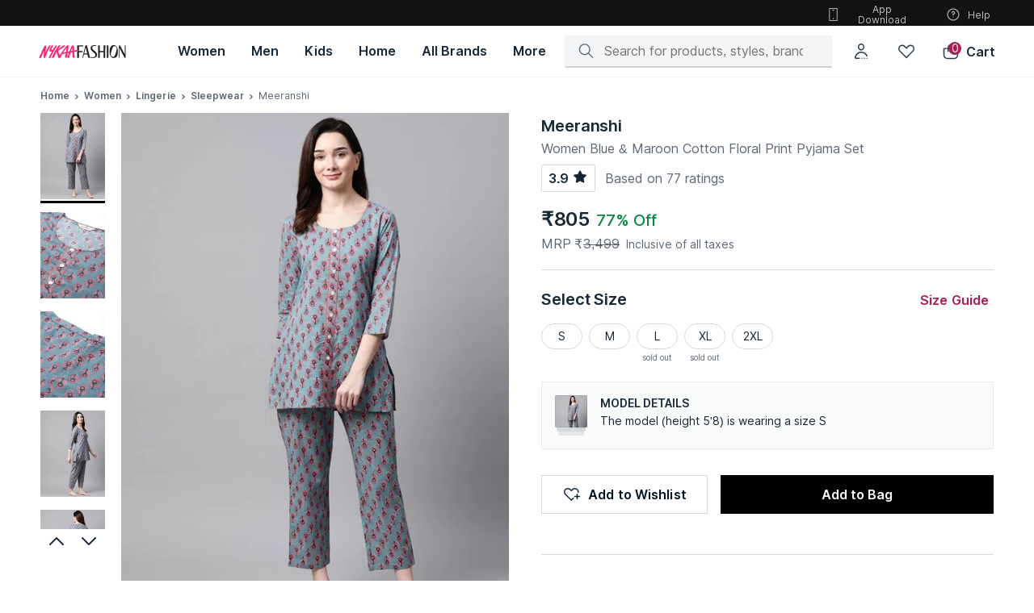

--- FILE ---
content_type: text/html; charset=utf-8
request_url: https://www.nykaafashion.com/meeranshi-women-blue-maroon-cotton-floral-print-pyjama-set/p/5366848
body_size: 63585
content:
<!doctype html><html lang="en" data-reactroot=""><head><meta charSet="utf-8"/><meta name="viewport" content="width=device-width, initial-scale=1, maximum-scale=1"/><link rel="manifest" href="/manifest.json"/><title data-react-helmet="true">Buy Meeranshi Women Blue &amp; Maroon Cotton Floral Print Pyjama Set Online</title><meta data-react-helmet="true" name="description" content="Buy Meeranshi Women Blue &amp; Maroon Cotton Floral Print Pyjama Set online at best prices on Nykaa Fashion. Uncover the perfect blend of style and savings &amp; avail fast delivery with great offers."/><meta data-react-helmet="true" name="keywords" content=""/><meta data-react-helmet="true" property="al:ios:url" content="nykaafashion://meeranshi-women-blue-maroon-cotton-floral-print-pyjama-set/p/5366848"/><meta data-react-helmet="true" property="al:ios:app_store_id" content="1439872423"/><meta data-react-helmet="true" property="al:ios:app_name" content="Nykaa Fashion"/><meta data-react-helmet="true" property="og:type" content="og:product"/><meta data-react-helmet="true" property="og:title" content="Buy Meeranshi Women Blue &amp; Maroon Cotton Floral Print Pyjama Set Online"/><meta data-react-helmet="true" property="og:image" content="https://adn-static1.nykaa.com/nykdesignstudio-images/pub/media/catalog/product/5/d/tr:h-400,w-300,cm-pad_resize/5d99d76MER596_1.jpg?rnd=20200526195200"/><meta data-react-helmet="true" property="og:image:alt" content="Buy Meeranshi Women Blue &amp; Maroon Cotton Floral Print Pyjama Set Online"/><meta data-react-helmet="true" property="og:description" content="Buy Meeranshi Women Blue &amp; Maroon Cotton Floral Print Pyjama Set online at best prices on Nykaa Fashion. Uncover the perfect blend of style and savings &amp; avail fast delivery with great offers."/><meta data-react-helmet="true" property="og:url" content="https://www.nykaafashion.com/meeranshi-women-blue-maroon-cotton-floral-print-pyjama-set/p/5366848"/><meta data-react-helmet="true" property="og:site_name" content="Nykaa Fashion"/><meta data-react-helmet="true" name="twitter:title" content="Buy Meeranshi Women Blue &amp; Maroon Cotton Floral Print Pyjama Set Online"/><meta data-react-helmet="true" name="twitter:description" content="Buy Meeranshi Women Blue &amp; Maroon Cotton Floral Print Pyjama Set online at best prices on Nykaa Fashion. Uncover the perfect blend of style and savings &amp; avail fast delivery with great offers."/><meta data-react-helmet="true" name="twitter:image" content="https://adn-static1.nykaa.com/nykdesignstudio-images/pub/media/catalog/product/5/d/tr:h-400,w-300,cm-pad_resize/5d99d76MER596_1.jpg?rnd=20200526195200"/><meta data-react-helmet="true" name="twitter:card" content="summary_large_image"/><meta data-react-helmet="true" property="product:price:amount" content="805"/><meta data-react-helmet="true" property="product:price:currency" content="INR"/><link data-react-helmet="true" rel="preload" as="font" href="https://asset.nykaafashion.com/static/assets/Inter.3fb4b486ce..woff2" crossorigin=""/><link data-react-helmet="true" rel="canonical" href="https://www.nykaafashion.com/meeranshi-women-blue-maroon-cotton-floral-print-pyjama-set/p/5366848"/><link data-react-helmet="true" rel="icon" type="image/x-icon" href="https://images-static.nykaa.com/fashion-images/media/favicon96x96.ico"/><link data-react-helmet="true" rel="shortcut icon" type="image/x-icon" href="https://images-static.nykaa.com/fashion-images/media/favicon96x96.ico"/><meta name="mobile-web-app-capable" content="yes"/><meta name="apple-mobile-web-app-capable" content="yes"/><meta name="application-name" content="Nykaa Fashion"/><meta name="apple-mobile-web-app-title" content="Nykaa Fashion"/><meta name="theme-color" content="#001325"/><meta name="msapplication-navbutton-color" content="#001325"/><meta name="apple-mobile-web-app-status-bar-style" content="black-translucent"/><meta name="msapplication-starturl" content="/"/><meta http-equiv="origin-trial" content="ArJHjvX1DzSg/[base64]"/><link rel="icon" type="png" sizes="512x512" href="https://images-static.nykaa.com/nykdesignstudio-images/pub/media/fashion-images/pwa-icon-512x512.png"/><link rel="apple-touch-icon" type="png" sizes="512x512" href="https://images-static.nykaa.com/nykdesignstudio-images/pub/media/fashion-images/pwa-icon-512x512.png"/><link rel="icon" type="png" sizes="192x192" href="https://images-static.nykaa.com/nykdesignstudio-images/pub/media/fashion-images/pwa-icon-192x192.png"/><link rel="apple-touch-icon" type="png" sizes="192x192" href="https://images-static.nykaa.com/nykdesignstudio-images/pub/media/fashion-images/pwa-icon-192x192.png"/><link rel="icon" type="png" sizes="144x144" href="https://images-static.nykaa.com/nykdesignstudio-images/pub/media/fashion-images/pwa-icon-144x144.png"/><link rel="apple-touch-icon" type="png" sizes="144x144" href="https://images-static.nykaa.com/nykdesignstudio-images/pub/media/fashion-images/pwa-icon-144x144.png"/><link rel="icon" type="png" sizes="32x32" href="https://images-static.nykaa.com/nykdesignstudio-images/pub/media/fashion-images/pwa-icon-32x32.png"/><link rel="apple-touch-icon" type="png" sizes="32x32" href="https://images-static.nykaa.com/nykdesignstudio-images/pub/media/fashion-images/pwa-icon-32x32.png"/><link rel="icon" type="png" sizes="16x16" href="https://images-static.nykaa.com/nykdesignstudio-images/pub/media/fashion-images/pwa-icon-16x16.png"/><link rel="apple-touch-icon" type="png" sizes="16x16" href="https://images-static.nykaa.com/nykdesignstudio-images/pub/media/fashion-images/pwa-icon-16x16.png"/><link href="//images-static.nykaa.com" rel="preconnect"/><link href="//adn-static1.nykaa.com/" rel="preconnect"/><link href="//assets.adobedtm.com" rel="preconnect"/><link href="//googletagmanager.com" rel="preconnect"/><script data-react-helmet="true" type="application/ld+json">{"@context":"http://schema.org","@type":"Corporation","name":"Nykaa Fashion","legalName":"Nykaa Fashion Limited","description":"Nykaafashion.com is an online fashion and lifestyle website that offers apparel, accessories, footwear, jewellery. There are over 2,500 brands and 500,000 styles.","url":"https://www.nykaafashion.com/","logo":"https://asset.nykaafashion.com/design-assets/NF_logo.svg","foundingDate":"2018","foundingLocation":"Mumbai","founders":[{"@type":"Person","name":"Adwaita Nayar"}],"address":{"@type":"PostalAddress","streetAddress":"#A2, 4th Floor, Cnergy IT Park, Old Standard Mill Compound, Appasaheb Marathe Marg, Prabhadevi","addressLocality":"Prabhadevi","addressRegion":"Mumbai","postalCode":"400025","addressCountry":"India"},"contactPoint":{"@type":"ContactPoint","contactType":"customer support","telephone":"1800-266-3333","email":"support@nykaafashion.com","hoursAvailable":[{"@type":"OpeningHoursSpecification","dayOfWeek":"http://schema.org/Monday","opens":"10:00:00","closes":"22:00:00"},{"@type":"OpeningHoursSpecification","dayOfWeek":"http://schema.org/Tuesday","opens":"10:00:00","closes":"22:00:00"},{"@type":"OpeningHoursSpecification","dayOfWeek":"http://schema.org/Wednesday","opens":"10:00:00","closes":"22:00:00"},{"@type":"OpeningHoursSpecification","dayOfWeek":"http://schema.org/Thursday","opens":"10:00:00","closes":"22:00:00"},{"@type":"OpeningHoursSpecification","dayOfWeek":"http://schema.org/Friday","opens":"10:00:00","closes":"22:00:00"},{"@type":"OpeningHoursSpecification","dayOfWeek":"http://schema.org/Saturday","opens":"10:00:00","closes":"22:00:00"},{"@type":"OpeningHoursSpecification","dayOfWeek":"http://schema.org/Sunday","opens":"10:00:00","closes":"19:00:00"}]},"sameAs":["https://www.instagram.com/nykaafashion/","https://www.facebook.com/NykaaFashion","https://www.youtube.com/channel/UCatukUEsfqjQDs8GHJ7zhkQ","https://twitter.com/nykaafashion","https://in.pinterest.com/nykaafashion/","https://www.crunchbase.com/organization/nykaa-fashion"]}</script><script data-react-helmet="true" type="application/ld+json">{"@context":"https://schema.org","@type":"WebSite","url":"https://www.nykaafashion.com/","potentialAction":[{"@type":"SearchAction","target":{"@type":"EntryPoint","urlTemplate":"https://www.nykaafashion.com/search?q={search_term_string}"},"query-input":"required name=search_term_string"}]}</script><script data-react-helmet="true" type="application/ld+json">{"@context":"https://schema.org/","@type":"Product","name":"Meeranshi Women Blue & Maroon Cotton Floral Print Pyjama Set","description":"Buy Meeranshi Women Blue & Maroon Cotton Floral Print Pyjama Set online at best prices on Nykaa Fashion. Uncover the perfect blend of style and savings & avail fast delivery with great offers.","image":"https://adn-static1.nykaa.com/nykdesignstudio-images/pub/media/catalog/product/5/d/tr:h-400,w-300,cm-pad_resize/5d99d76MER596_1.jpg?rnd=20200526195200","sku":"MEEAA00000295","mpn":"MEEAA00000295","brand":{"@type":"Brand","name":"Meeranshi"},"offers":{"@type":"Offer","url":"https://www.nykaafashion.com/meeranshi-women-blue-maroon-cotton-floral-print-pyjama-set/p/5366848","priceCurrency":"INR","price":805,"itemCondition":"https://schema.org/NewCondition","availability":"https://schema.org/InStock"},"review":{"@type":"Review","reviewRating":{"@type":"Rating","ratingValue":"4","bestRating":"5"},"author":{"@type":"Person","name":"deepa"}},"aggregateRating":{"@type":"AggregateRating","ratingValue":3.9,"ratingCount":77,"reviewCount":3},"breadCrumbs":{"@type":"BreadcrumbList","itemListElement":[{"@type":"ListItem","position":1,"name":"Home","item":"https://www.nykaafashion.com/"},{"@type":"ListItem","position":2,"name":"Women","item":"https://www.nykaafashion.com/women/c/6557"},{"@type":"ListItem","position":3,"name":"Lingerie","item":"https://www.nykaafashion.com/women/lingerie/c/3946"},{"@type":"ListItem","position":4,"name":"Sleepwear","item":"https://www.nykaafashion.com/women/lingerie/sleepwear/c/3986"}]}}</script></head><body><div id="app"><style data-emotion-css="76dcds">html{line-height:1.15;-webkit-text-size-adjust:100%;}body{margin:0;}main{display:block;}h1{font-size:2em;margin:0.67em 0;}hr{box-sizing:content-box;height:0;overflow:visible;}pre{font-family:monospace,monospace;font-size:1em;}a{background-color:transparent;}abbr[title]{border-bottom:none;-webkit-text-decoration:underline;text-decoration:underline;-webkit-text-decoration:underline dotted;text-decoration:underline dotted;}b,strong{font-weight:bolder;}code,kbd,samp{font-family:monospace,monospace;font-size:1em;}small{font-size:80%;}sub,sup{font-size:75%;line-height:0;position:relative;vertical-align:baseline;}sub{bottom:-0.25em;}sup{top:-0.5em;}img{border-style:none;}button,input,optgroup,select,textarea{font-family:inherit;font-size:100%;line-height:1.15;margin:0;}button,input{overflow:visible;}button,select{text-transform:none;}button,[type='button'],[type='reset'],[type='submit']{-webkit-appearance:button;}button::-moz-focus-inner,[type='button']::-moz-focus-inner,[type='reset']::-moz-focus-inner,[type='submit']::-moz-focus-inner{border-style:none;padding:0;}button:-moz-focusring,[type='button']:-moz-focusring,[type='reset']:-moz-focusring,[type='submit']:-moz-focusring{outline:1px dotted ButtonText;}fieldset{padding:0.35em 0.75em 0.625em;}legend{box-sizing:border-box;color:inherit;display:table;max-width:100%;padding:0;white-space:normal;}progress{vertical-align:baseline;}textarea{overflow:auto;}[type='checkbox'],[type='radio']{box-sizing:border-box;padding:0;}[type='number']::-webkit-inner-spin-button,[type='number']::-webkit-outer-spin-button{height:auto;}[type='search']{-webkit-appearance:textfield;outline-offset:-2px;}[type='search']::-webkit-search-decoration{-webkit-appearance:none;}::-webkit-file-upload-button{-webkit-appearance:button;font:inherit;}details{display:block;}summary{display:list-item;}template{display:none;}[hidden]{display:none;}</style><style data-emotion-css="xdocm8">@font-face{font-family:'Inter';src:url('https://asset.nykaafashion.com/static/assets/Inter.3fb4b486ce..woff2') format('woff2');font-weight:400;font-style:normal;font-display:swap;}@font-face{font-family:'Inter';src:url('https://asset.nykaafashion.com/static/assets/Inter.3fb4b486ce..woff2') format('woff2');font-weight:500;font-style:normal;font-display:swap;}@font-face{font-family:'Inter';src:url('https://asset.nykaafashion.com/static/assets/Inter.3fb4b486ce..woff2') format('woff2');font-weight:600;font-style:normal;font-display:swap;}</style><style data-emotion-css="4tnuwu">@font-face{font-family:'icomoon';src:url('https://asset.nykaafashion.com/static/assets/icomoon.b32ca38c71..woff?jpvbyr') format('woff'),url('https://asset.nykaafashion.com/static/assets/icomoon.46727309ce..ttf?jpvbyr') format('truetype'), url('https://asset.nykaafashion.com/static/assets/icomoon.8ce7a83236..eot?jpvbyr#iefix') format('embedded-opentype');font-weight:normal;font-style:normal;font-display:swap;}[class^='icon-'],[class*=' icon-']{font-family:'icomoon' !important;font-style:normal;font-weight:normal;font-variant:normal;text-transform:none;line-height:1;-webkit-font-smoothing:antialiased;-moz-osx-font-smoothing:grayscale;}.icon-tick:before{content:'\e902';}.icon-broken-link:before{content:'\e926';}</style><style data-emotion-css="1cfk6og">html{font-size:16px;}body{font-family:Inter,"Helvetica Neue",Helvetica,Arial,sans-serif;font-size:16px;line-height:1.42857143;color:#333;background-color:#fff;-webkit-font-smoothing:antialiased;-moz-osx-font-smoothing:grayscale;}html *{box-sizing:border-box;}a{color:#000;}*{-webkit-tap-highlight-color:transparent;-moz-tap-highlight-color:transparent;}.flex{display:-webkit-box;display:-webkit-flex;display:-ms-flexbox;display:flex;}.hide{display:none;}.capitalize{text-transform:capitalize;}.uppercase{text-transform:uppercase;}</style><div class="css-1oteowz"><style data-emotion-css="2wf2hi">.css-2wf2hi{padding-top:88px;-webkit-transition:padding .1s ease;transition:padding .1s ease;}</style><div class="css-2wf2hi"><style data-emotion-css="15nlcg3">.css-15nlcg3{position:fixed;top:0;left:0;width:100%;z-index:11;font-size:14px;font-weight:400;line-height:20px;-webkit-letter-spacing:0;-moz-letter-spacing:0;-ms-letter-spacing:0;letter-spacing:0;background-color:#FFF;}.css-15nlcg3 .megamenu-svg > svg > path{fill:#192837;}</style><header class="css-15nlcg3"><style data-emotion-css="3o7hyi">.css-3o7hyi .sub-icons{display:-webkit-box;display:-webkit-flex;display:-ms-flexbox;display:flex;position:absolute;right:3rem;}.css-3o7hyi .app-download{width:124px;}.css-3o7hyi .header-logo-svg{margin-bottom:0.625rem;}</style><div class="css-3o7hyi"><style data-emotion-css="14vgx8w">.css-14vgx8w{font-size:12px;font-weight:400;line-height:16px;-webkit-letter-spacing:0;-moz-letter-spacing:0;-ms-letter-spacing:0;letter-spacing:0;height:32px;color:#ffffff;width:100%;position:relative;-webkit-text-decoration:none;text-decoration:none;display:-webkit-box;display:-webkit-flex;display:-ms-flexbox;display:flex;-webkit-box-pack:center;-webkit-justify-content:center;-ms-flex-pack:center;justify-content:center;-webkit-align-items:center;-webkit-box-align:center;-ms-flex-align:center;align-items:center;background:#111314;}</style><div class="css-14vgx8w"><style data-emotion-css="wi9awt">.css-wi9awt{display:-webkit-box;display:-webkit-flex;display:-ms-flexbox;display:flex;padding:0 3rem;width:100%;}</style><div class="css-wi9awt"><style data-emotion-css="w6eilf">.css-w6eilf{height:24px;font-size:14px;font-weight:400;line-height:20px;-webkit-letter-spacing:0;-moz-letter-spacing:0;-ms-letter-spacing:0;letter-spacing:0;font-family:Inter,"Helvetica Neue",Helvetica,Arial,sans-serif;line-height:24px;text-align:center;color:rgba(255,255,255,0.72);width:100%;}@media screen and (max-width:1099px){.css-w6eilf{display:block;width:100%;height:25px;}}</style><div class="bannerText css-w6eilf"></div><style data-emotion-css="gtqyzl">.css-gtqyzl{position:absolute;width:150px;height:20px;z-index:-1;border-radius:4px;margin-top:0.125rem;font-size:12px;font-weight:600;line-height:16px;-webkit-letter-spacing:0.6px;-moz-letter-spacing:0.6px;-ms-letter-spacing:0.6px;letter-spacing:0.6px;}.css-gtqyzl:focus{z-index:1;outline:revert;}</style><style data-emotion-css="v1oksu animation-103n1zp">.css-v1oksu{display:-webkit-box;display:-webkit-flex;display:-ms-flexbox;display:flex;width:100%;border:0;background:#000;height:50px;color:#fff;-webkit-align-items:center;-webkit-box-align:center;-ms-flex-align:center;align-items:center;-webkit-box-pack:center;-webkit-justify-content:center;-ms-flex-pack:center;justify-content:center;font-weight:600;outline:none;cursor:pointer;position:absolute;width:150px;height:20px;z-index:-1;border-radius:4px;margin-top:0.125rem;font-size:12px;font-weight:600;line-height:16px;-webkit-letter-spacing:0.6px;-moz-letter-spacing:0.6px;-ms-letter-spacing:0.6px;letter-spacing:0.6px;}.css-v1oksu:not([disabled]):hover{background:rgba(0,19,37,0.64);}.css-v1oksu[disabled]{cursor:not-allowed;pointer-events:none;background:rgba(0,19,37,0.16);}.css-v1oksu.in-progress{position:relative;}.css-v1oksu.in-progress:after{content:'';position:absolute;top:0;bottom:0;color:#fff;left:0;background:#cdcdcd;mix-blend-mode:soft-light;width:90%;-webkit-animation:animation-103n1zp 2s linear;animation:animation-103n1zp 2s linear;-webkit-transform-origin:top left;-ms-transform-origin:top left;transform-origin:top left;}.css-v1oksu:focus{z-index:1;outline:revert;}@-webkit-keyframes animation-103n1zp{from{-webkit-transform:scaleX(0);-ms-transform:scaleX(0);transform:scaleX(0);}60%{-webkit-transform:scaleX(0.8);-ms-transform:scaleX(0.8);transform:scaleX(0.8);}to{-webkit-transform:scaleX(1);-ms-transform:scaleX(1);transform:scaleX(1);}}@keyframes animation-103n1zp{from{-webkit-transform:scaleX(0);-ms-transform:scaleX(0);transform:scaleX(0);}60%{-webkit-transform:scaleX(0.8);-ms-transform:scaleX(0.8);transform:scaleX(0.8);}to{-webkit-transform:scaleX(1);-ms-transform:scaleX(1);transform:scaleX(1);}}</style><button class="css-v1oksu" tabindex="0" aria-label="Skip To Main Content">Skip To Main Content</button><div class="sub-icons"><style data-emotion-css="3teuv3">.css-3teuv3{background:none;border:0;cursor:pointer;margin-left:1.5rem;display:-webkit-box;display:-webkit-flex;display:-ms-flexbox;display:flex;-webkit-box-pack:center;-webkit-justify-content:center;-ms-flex-pack:center;justify-content:center;-webkit-align-items:center;-webkit-box-align:center;-ms-flex-align:center;align-items:center;color:#FFFFFFB8;}.css-3teuv3:first-of-type{margin:0;}</style><button tabindex="0" role="button" class="icon app-download css-3teuv3" color="#FFFFFFB8"><style data-emotion-css="qrw1oc">.css-qrw1oc{margin-right:8px;}</style><style data-emotion-css="1em2iem">.css-1em2iem{display:inline-block;color:#FFFFFFB8;height:20px;width:20px;margin-right:8px;}.css-1em2iem path{fill:#FFFFFFB8;}</style><svg viewBox="0 0 24 24" color="#FFFFFFB8" class="css-1em2iem"><title></title><path d="M13 6H11C10.8011 6 10.6103 5.92098 10.4697 5.78033C10.329 5.63968 10.25 5.44891 10.25 5.25C10.25 5.05109 10.329 4.86032 10.4697 4.71967C10.6103 4.57902 10.8011 4.5 11 4.5H13C13.1989 4.5 13.3897 4.57902 13.5303 4.71967C13.671 4.86032 13.75 5.05109 13.75 5.25C13.75 5.44891 13.671 5.63968 13.5303 5.78033C13.3897 5.92098 13.1989 6 13 6Z" fill="#001325" fill-opacity="0.92"></path><path d="M13 18.48C13 19.0323 12.5523 19.48 12 19.48C11.4477 19.48 11 19.0323 11 18.48C11 17.9277 11.4477 17.48 12 17.48C12.5523 17.48 13 17.9277 13 18.48Z" fill="#001325" fill-opacity="0.92"></path><path fill-rule="evenodd" clip-rule="evenodd" d="M17.75 2H6.25C5.98478 2 5.73043 2.10536 5.54289 2.29289C5.35536 2.48043 5.25 2.73478 5.25 3V21C5.25 21.2652 5.35536 21.5196 5.54289 21.7071C5.73043 21.8946 5.98478 22 6.25 22H17.75C18.0152 22 18.2696 21.8946 18.4571 21.7071C18.6446 21.5196 18.75 21.2652 18.75 21V3C18.75 2.73478 18.6446 2.48043 18.4571 2.29289C18.2696 2.10536 18.0152 2 17.75 2ZM17.25 3.5V20.5H6.75V3.5H17.25Z" fill="#001325" fill-opacity="0.92"></path></svg>App Download</button><button tabindex="0" role="button" class="icon css-3teuv3" color="#FFFFFFB8"><svg viewBox="0 0 24 24" color="#FFFFFFB8" class="css-1em2iem"><title></title><path d="M12 13.6C11.6 13.6 11.3 13.3 11.2 12.8V11.4C11.2 11 11.5 10.6 12 10.6C12.6 10.6 13.2 10.1 13.2 9.49999C13.2 8.89999 12.7 8.29999 12.1 8.29999C11.5 8.29999 10.9 8.79999 10.9 9.39999C10.9 9.79999 10.6 10.2 10.1 10.2C9.59999 10.2 9.39999 9.99999 9.39999 9.49999C9.39999 7.99999 10.6 6.89999 12.1 6.89999C13.6 6.89999 14.7 8.09999 14.7 9.59999C14.7 10.8 13.9 11.8 12.8 12.1V12.9C12.7 13.3 12.4 13.6 12 13.6Z" fill="#001325" fill-opacity="0.92"></path><path d="M12 16.4C12.4418 16.4 12.8 16.0418 12.8 15.6C12.8 15.1582 12.4418 14.8 12 14.8C11.5582 14.8 11.2 15.1582 11.2 15.6C11.2 16.0418 11.5582 16.4 12 16.4Z" fill="#001325" fill-opacity="0.92"></path><path fill-rule="evenodd" clip-rule="evenodd" d="M3 12C3 7 7 3 12 3C17 3 21 7 21 12C21 17 17 21 12 21C7 21 3 17 3 12ZM19.5 12C19.5 7.9 16.1 4.5 12 4.5C7.9 4.5 4.5 7.9 4.5 12C4.5 16.1 7.9 19.5 12 19.5C16.1 19.5 19.5 16.1 19.5 12Z" fill="#001325" fill-opacity="0.92"></path></svg>Help</button></div></div></div></div><style data-emotion-css="qlr64">.css-qlr64{font-size:16px;font-weight:500;line-height:24px;-webkit-letter-spacing:-0.1px;-moz-letter-spacing:-0.1px;-ms-letter-spacing:-0.1px;letter-spacing:-0.1px;color:#192837;display:-webkit-box;display:-webkit-flex;display:-ms-flexbox;display:flex;-webkit-align-items:center;-webkit-box-align:center;-ms-flex-align:center;align-items:center;height:64px;padding:0 3rem;-webkit-box-pack:justify;-webkit-justify-content:space-between;-ms-flex-pack:justify;justify-content:space-between;border-bottom:1px solid #f3f4f5;}</style><div class="css-qlr64"><style data-emotion-css="166nm40">.css-166nm40 .header-logo-svg{fill:#231f20;display:block;}</style><a aria-label="Home" href="/?ptype=homepage" class="css-166nm40"><style data-emotion-css="1h1yxp9">.css-1h1yxp9{width:108px;height:24px;background-repeat:no-repeat;}</style><img width="108" height="24" src="https://images-static.nykaa.com/fashion-images/pub/media/logo-full.svg" class="header-logo-svg css-1h1yxp9" alt="Nykaa Fashion"/></a><style data-emotion-css="1d51i1k">.css-1d51i1k{display:-webkit-box;display:-webkit-flex;display:-ms-flexbox;display:flex;margin-left:3rem;height:100%;width:100%;}</style><div data-at="mega-menu" class="css-1d51i1k"><style data-emotion-css="1nuqeo5">.css-1nuqeo5{-webkit-text-decoration:none;text-decoration:none;padding:0 1rem;display:-webkit-box;display:-webkit-flex;display:-ms-flexbox;display:flex;-webkit-box-pack:center;-webkit-justify-content:center;-ms-flex-pack:center;justify-content:center;-webkit-align-items:center;-webkit-box-align:center;-ms-flex-align:center;align-items:center;color:#192837;cursor:pointer;font-size:16px;font-weight:600;line-height:24px;-webkit-letter-spacing:0;-moz-letter-spacing:0;-ms-letter-spacing:0;letter-spacing:0;}</style><a href="/women/c/6557?root=topnav_1" aria-label="Women, opens in new tab" class="css-1nuqeo5"><style data-emotion-css="20rfft">.css-20rfft{height:90%;cursor:pointer;white-space:nowrap;display:-webkit-box;display:-webkit-flex;display:-ms-flexbox;display:flex;-webkit-box-pack:center;-webkit-justify-content:center;-ms-flex-pack:center;justify-content:center;-webkit-align-items:center;-webkit-box-align:center;-ms-flex-align:center;align-items:center;border-bottom:2px solid rgba(0,0,0,0);}</style><span class="css-20rfft">Women</span></a><a href="/men/c/6823?root=topnav_1" aria-label="Men, opens in new tab" class="css-1nuqeo5"><span class="css-20rfft">Men</span></a><a href="/kids/c/6266?root=topnav_1" aria-label="Kids, opens in new tab" class="css-1nuqeo5"><span class="css-20rfft">Kids</span></a><a href="/home/c/8528?root=topnav_1" aria-label="Home, opens in new tab" class="css-1nuqeo5"><span class="css-20rfft">Home</span></a><style data-emotion-css="i36klh">.css-i36klh{-webkit-text-decoration:none;text-decoration:none;padding:0 1rem;display:-webkit-box;display:-webkit-flex;display:-ms-flexbox;display:flex;-webkit-box-pack:center;-webkit-justify-content:center;-ms-flex-pack:center;justify-content:center;-webkit-align-items:center;-webkit-box-align:center;-ms-flex-align:center;align-items:center;color:#192837;cursor:pointer;font-size:16px;font-weight:600;line-height:24px;-webkit-letter-spacing:0;-moz-letter-spacing:0;-ms-letter-spacing:0;letter-spacing:0;}.css-i36klh:hover{background:rgba(172,178,183,0.08);}</style><a href="/all-brands?root=topnav_1" aria-label="All Brands, opens in new tab" class="css-i36klh"><span class="css-20rfft">All Brands</span></a><style data-emotion-css="pmbdyz">.css-pmbdyz{-webkit-text-decoration:none;text-decoration:none;padding:0 1rem;display:-webkit-box;display:-webkit-flex;display:-ms-flexbox;display:flex;-webkit-box-pack:center;-webkit-justify-content:center;-ms-flex-pack:center;justify-content:center;-webkit-align-items:center;-webkit-box-align:center;-ms-flex-align:center;align-items:center;cursor:pointer;font-size:16px;font-weight:600;line-height:24px;-webkit-letter-spacing:0;-moz-letter-spacing:0;-ms-letter-spacing:0;letter-spacing:0;position:relative;-webkit-transition:all 0.3s ease;transition:all 0.3s ease;}.css-pmbdyz:hover > .sub-menu{display:block;}.css-pmbdyz .sub-menu{position:absolute;background:white;display:none;z-index:10;top:50px;box-shadow:0 2px 8px -2px rgba(17,19,20,0.16),0 8px 24px -2px rgba(17,19,20,0.08);padding:1.25rem;left:-150px;max-width:calc(80vw - 280px);}.css-pmbdyz .wrapper{display:-webkit-box;display:-webkit-flex;display:-ms-flexbox;display:flex;overflow-x:auto;-webkit-scrollbar-width:thin;-moz-scrollbar-width:thin;-ms-scrollbar-width:thin;scrollbar-width:thin;-webkit-scrollbar-gutter:inherit;-moz-scrollbar-gutter:inherit;-ms-scrollbar-gutter:inherit;scrollbar-gutter:inherit;}.css-pmbdyz .wrapper::-webkit-scrollbar{height:4px !important;}.css-pmbdyz .wrapper::-webkit-scrollbar-thumb{background:#a3aab0;border-radius:2px;}.css-pmbdyz .image-item{margin-right:0.75rem;}.css-pmbdyz .image-item:last-child{margin:0;}</style><div class="css-pmbdyz"><span class="css-20rfft">More</span><div class="sub-menu"><div class="wrapper"><div class="image-item"><a target="_blank" href="/lp/luxe?pageType=nf-luxe&amp;pageVariation=1&amp;root=topnav_1,more,1"><style data-emotion-css="19t3j5e">.css-19t3j5e{background:#f4f4f4;display:inline-block;background-repeat:no-repeat;background-size:cover;background-position:center;height:214px;width:160px;}</style><div class="css-19t3j5e"></div></a></div><div class="image-item"><a target="_blank" href="/lp/hidden-gems?pageType=nf-hidden-gems&amp;root=topnav_1,more,2"><div class="css-19t3j5e"></div></a></div><div class="image-item"><a target="_blank" href="/lp/global-store?pageType=nf-global-store&amp;pageVariation=1&amp;root=topnav_1,more,3"><div class="css-19t3j5e"></div></a></div><div class="image-item"><a target="_blank" href="/lp/revolve?pageType=nf-revolve&amp;root=topnav_1,more,4"><div class="css-19t3j5e"></div></a></div><div class="image-item"><a target="_blank" href="/lp/fit-zone?pageType=nf-fit-zone&amp;root=topnav_1,more,5"><div class="css-19t3j5e"></div></a></div></div></div></div></div><style data-emotion-css="1b9l6sp">.css-1b9l6sp{display:-webkit-box;display:-webkit-flex;display:-ms-flexbox;display:flex;height:64px;-webkit-flex-wrap:wrap;-ms-flex-wrap:wrap;flex-wrap:wrap;-webkit-box-pack:end;-webkit-justify-content:flex-end;-ms-flex-pack:end;justify-content:flex-end;-webkit-align-items:center;-webkit-box-align:center;-ms-flex-align:center;align-items:center;color:inherit;-webkit-flex-wrap:nowrap;-ms-flex-wrap:nowrap;flex-wrap:nowrap;width:100%;}</style><div class=" css-1b9l6sp"><style data-emotion-css="16jwq9o">.css-16jwq9o{width:100%;max-width:370px;-webkit-box-pack:justify;-webkit-justify-content:space-between;-ms-flex-pack:justify;justify-content:space-between;-webkit-align-items:center;-webkit-box-align:center;-ms-flex-align:center;align-items:center;-webkit-flex-shrink:1;-ms-flex-negative:1;flex-shrink:1;}@media screen and (max-width:1263px){.css-16jwq9o{max-width:293px;}}</style><div class="css-16jwq9o"><style data-emotion-css="1im4us5">.css-1im4us5{height:100%;width:100%;position:relative;}</style><div class="css-1im4us5"><div><style data-emotion-css="11wn3cd">.css-11wn3cd{display:-webkit-box;display:-webkit-flex;display:-ms-flexbox;display:flex;-webkit-align-items:center;-webkit-box-align:center;-ms-flex-align:center;align-items:center;padding:0.5rem 1rem;background-color:#f3f4f5;border-radius:2px;height:40px;position:relative;border-bottom:2px solid rgba(0,19,37,0.16);-webkit-transition:border-bottom 0.2s ease;transition:border-bottom 0.2s ease;}.css-11wn3cd:focus-within{border-bottom:2px solid #A61C54;}</style><div class=" css-11wn3cd"><style data-emotion-css="19dlab4">.css-19dlab4{margin-right:0.75rem;}</style><style data-emotion-css="1x1eq18">.css-1x1eq18{display:inline-block;color:rgba(0,19,37,0.64);height:24px;width:24px;margin-right:0.75rem;}.css-1x1eq18 path{fill:rgba(0,19,37,0.64);}</style><svg viewBox="0 0 24 24" color="rgba(0, 19, 37, 0.64)" class="css-1x1eq18"><title></title><path d="M21.7694 20.6347L16.1819 15.0453C17.3122 13.6693 17.984 11.9093 17.984 9.98933C17.984 5.57333 14.4119 2 9.99733 2C5.57214 2 2 5.57333 2 9.98933C2 14.4053 5.57214 17.9787 9.98666 17.9787C11.906 17.9787 13.6654 17.296 15.041 16.176L20.6284 21.7653C20.7884 21.9253 20.991 22 21.1936 22C21.3962 22 21.5988 21.9253 21.7587 21.7653C22.0786 21.456 22.0786 20.944 21.7694 20.6347ZM9.98666 16.3787C6.46784 16.3787 3.59947 13.5093 3.59947 9.98933C3.59947 6.46933 6.46784 3.6 9.98666 3.6C13.5055 3.6 16.3739 6.46933 16.3739 9.98933C16.3739 13.52 13.5162 16.3787 9.98666 16.3787Z" fill="#001325" fill-opacity="0.92"></path></svg><style data-emotion-css="qiw3fm">.css-qiw3fm{border:none;width:100%;}.css-qiw3fm > .input{background-color:#f3f4f5;color:rgba(0,19,37,0.64);font-size:16px;font-weight:400;line-height:24px;-webkit-letter-spacing:0;-moz-letter-spacing:0;-ms-letter-spacing:0;letter-spacing:0;}</style><style data-emotion-css="l2zedz">.css-l2zedz{display:-webkit-box;display:-webkit-flex;display:-ms-flexbox;display:flex;-webkit-align-items:center;-webkit-box-align:center;-ms-flex-align:center;align-items:center;border-bottom:1px solid #000;border:none;width:100%;}.css-l2zedz > .icon{font-size:16px;}.css-l2zedz > .input{-webkit-flex:1;-ms-flex:1;flex:1;padding:0;margin:0 0 0 0.5rem;border:0;height:30px;outline:none;margin-right:20px;margin-left:0;}.css-l2zedz > .input{background-color:#f3f4f5;color:rgba(0,19,37,0.64);font-size:16px;font-weight:400;line-height:24px;-webkit-letter-spacing:0;-moz-letter-spacing:0;-ms-letter-spacing:0;letter-spacing:0;}</style><div class="css-l2zedz"><input type="text" aria-label="Search" value="" placeholder="Search for products, styles, brands" class="input" data-at="search-input" data-cs-encrypt="true"/></div></div></div></div></div><style data-emotion-css="ykz59f">.css-ykz59f{position:relative;cursor:pointer;}.css-ykz59f.show-sub-nav:after{z-index:5;content:'';bottom:-20px;position:absolute;border:solid 18px #fff;border-right-color:transparent;border-top-color:transparent;border-left-color:transparent;left:50%;width:1px;-webkit-transform:translateX(-50%);-ms-transform:translateX(-50%);transform:translateX(-50%);}.css-ykz59f .sub-nav{position:absolute;top:37px;box-shadow:0 2px 4px -2px rgba(17,19,20,0.12),0 2px 8px rgba(17,19,20,0.12);cursor:initial;z-index:4;}.css-ykz59f .sub-nav-center{left:50%;-webkit-transform:translateX(-50%);-ms-transform:translateX(-50%);transform:translateX(-50%);}.css-ykz59f .sub-nav-left{left:0 !important;}.css-ykz59f .sub-nav-right{left:initial !important;right:0;}</style><div class=" css-ykz59f"><style data-emotion-css="fhpx2m">.css-fhpx2m{display:-webkit-box;display:-webkit-flex;display:-ms-flexbox;display:flex;-webkit-align-items:center;-webkit-box-align:center;-ms-flex-align:center;align-items:center;margin-left:1.5rem;text-transform:capitalize;color:inherit;}</style><div data-at="my_account_popup_dweb" class="css-fhpx2m"><style data-emotion-css="s07cdf">.css-s07cdf{display:-webkit-box;display:-webkit-flex;display:-ms-flexbox;display:flex;-webkit-box-pack:center;-webkit-justify-content:center;-ms-flex-pack:center;justify-content:center;-webkit-align-items:center;-webkit-box-align:center;-ms-flex-align:center;align-items:center;margin-right:0.5rem;font-size:24px;}</style><span tabindex="0" class="megamenu-svg css-s07cdf"><style data-emotion-css="1oql73n">.css-1oql73n{display:inline-block;height:24px;width:24px;}</style><svg viewBox="0 0 24 24" class="css-1oql73n"><title></title><path d="M12.005 3.50888C12.7187 3.50888 13.3532 3.77041 13.8092 4.23314C14.2751 4.71598 14.5229 5.41006 14.5229 6.18462V6.29527C14.5229 7.07988 14.2751 7.77397 13.8092 8.25681C13.3631 8.72959 12.7187 8.99112 11.995 8.99112C10.5477 8.99112 9.4969 7.8645 9.4969 6.31538V6.21479C9.4969 4.59527 10.4981 3.50888 12.005 3.50888ZM12.005 2C9.68525 2 8 3.77041 8 6.21479V6.31538C8 8.69941 9.71499 10.5 11.9851 10.5C11.9851 10.5 11.9851 10.5 11.995 10.5C13.1152 10.5 14.1363 10.0775 14.8699 9.30296C15.6035 8.53846 16 7.46213 16 6.28521V6.18462C16 5.00769 15.5936 3.94142 14.86 3.17692C14.1363 2.42249 13.1252 2 12.005 2Z" fill="#001325" fill-opacity="0.92"></path><path d="M19.2436 20.9485C19.6459 20.9485 19.972 20.6254 19.972 20.2268C19.972 19.8282 19.6459 19.5052 19.2436 19.5052C18.8414 19.5052 18.5153 19.8282 18.5153 20.2268C18.5153 20.6254 18.8414 20.9485 19.2436 20.9485Z" fill="#001325" fill-opacity="0.92"></path><path d="M16.0804 20.9485C16.4827 20.9485 16.8088 20.6254 16.8088 20.2268C16.8088 19.8282 16.4827 19.5052 16.0804 19.5052C15.6781 19.5052 15.3521 19.8282 15.3521 20.2268C15.3521 20.6254 15.6781 20.9485 16.0804 20.9485Z" fill="#001325" fill-opacity="0.92"></path><path d="M12.9171 20.9485C13.3194 20.9485 13.6455 20.6254 13.6455 20.2268C13.6455 19.8282 13.3194 19.5052 12.9171 19.5052C12.5148 19.5052 12.1887 19.8282 12.1887 20.2268C12.1887 20.6254 12.5148 20.9485 12.9171 20.9485Z" fill="#001325" fill-opacity="0.92"></path><path d="M9.74364 21H5.61277C5.15494 21 4.70751 20.8041 4.40576 20.4536C4.10401 20.1134 3.95834 19.6598 4.01037 19.2062C4.52022 15.0928 8.058 12 12.2513 12C15.6434 12 18.6713 14.0103 19.9408 17.134C20.1072 17.5258 19.9095 17.9794 19.5141 18.1443C19.1083 18.299 18.6609 18.1134 18.4944 17.7217C17.4539 15.1856 15.0087 13.5567 12.2513 13.5567C8.84879 13.5567 5.97695 16.0722 5.56074 19.4021L9.74364 19.4536C10.1703 19.4536 10.524 19.8041 10.524 20.2268C10.524 20.6495 10.1703 21 9.74364 21Z" fill="#001325" fill-opacity="0.92"></path></svg></span><style data-emotion-css="i6h4y2">.css-i6h4y2{width:100%;font-size:16px;font-weight:600;line-height:24px;-webkit-letter-spacing:0;-moz-letter-spacing:0;-ms-letter-spacing:0;letter-spacing:0;white-space:nowrap;overflow:hidden;text-overflow:ellipsis;}@media screen and (max-width:1354px){.css-i6h4y2{display:none;}}</style><div class="css-i6h4y2">Account</div></div></div><style data-emotion-css="1jo10ab">.css-1jo10ab{position:relative;display:-webkit-box;display:-webkit-flex;display:-ms-flexbox;display:flex;-webkit-align-items:center;-webkit-box-align:center;-ms-flex-align:center;align-items:center;margin-left:1.5rem;text-transform:capitalize;color:inherit;cursor:pointer;-webkit-flex-shrink:1;-ms-flex-negative:1;flex-shrink:1;}</style><div data-at="wishlist-btn" class="css-1jo10ab"><style data-emotion-css="g6k922">.css-g6k922{margin-right:0.5rem;display:-webkit-box;display:-webkit-flex;display:-ms-flexbox;display:flex;-webkit-box-pack:center;-webkit-justify-content:center;-ms-flex-pack:center;justify-content:center;font-size:20px;}</style><span class="megamenu-svg css-g6k922" tabindex="0"><svg viewBox="0 0 24 24" class="css-1oql73n"><title></title><path d="M17.3062 5.00888C18.1009 5.00888 18.7963 5.31065 19.3923 5.71302C20.8824 6.92012 21.0811 9.13314 19.7897 10.5414C19.6904 10.642 19.6904 10.7426 19.591 10.7426L12.0412 18.4882L4.49139 10.8432C3.19998 9.5355 3.19998 7.32249 4.49139 5.9142C4.59073 5.81361 4.59073 5.81361 4.69007 5.71302C5.28611 5.31065 6.08083 5.00888 6.77621 5.00888C7.7696 5.00888 8.763 5.41124 9.45837 6.11538L10.9485 7.62426L12.0412 8.73077L13.1339 7.62426L14.624 6.11538C15.3194 5.41124 16.3128 5.00888 17.3062 5.00888ZM17.3062 3.5C15.9154 3.5 14.5247 4.10355 13.5313 5.10947L12.0412 6.61834L10.5511 5.10947C9.55771 4.10355 8.16696 3.5 6.77621 3.5C5.68347 3.5 4.59073 3.90237 3.69668 4.60651C1.70989 6.31657 1.41187 9.43491 3.10064 11.5473C3.19998 11.6479 3.29932 11.7485 3.39866 11.8491L12.0412 20.5L20.5844 11.8491C22.4719 9.93787 22.4719 6.81953 20.5844 4.80769C20.4851 4.7071 20.3857 4.60651 20.2864 4.50592C19.4917 3.90237 18.3989 3.5 17.3062 3.5Z" fill="#001325" fill-opacity="0.92"></path></svg></span><style data-emotion-css="potzp0">.css-potzp0{width:100%;font-size:16px;font-weight:600;line-height:24px;-webkit-letter-spacing:0;-moz-letter-spacing:0;-ms-letter-spacing:0;letter-spacing:0;overflow:hidden;text-overflow:ellipsis;white-space:nowrap;}@media screen and (max-width:1354px){.css-potzp0{display:none;}}</style><div class="css-potzp0">Wishlist</div></div><style data-emotion-css="1e52j1s">.css-1e52j1s{position:relative;cursor:pointer;margin-left:1.5rem;-webkit-flex-shrink:1;-ms-flex-negative:1;flex-shrink:1;}</style><div class="css-1e52j1s"><style data-emotion-css="1hppjzv">.css-1hppjzv{display:-webkit-box;display:-webkit-flex;display:-ms-flexbox;display:flex;-webkit-box-pack:center;-webkit-justify-content:center;-ms-flex-pack:center;justify-content:center;-webkit-align-items:center;-webkit-box-align:center;-ms-flex-align:center;align-items:center;}</style><div tabindex="0" role="button" aria-label="cart" data-at="cart-btn" class="css-1hppjzv"><style data-emotion-css="1um3bur">.css-1um3bur{margin-right:0.5rem;display:-webkit-box;display:-webkit-flex;display:-ms-flexbox;display:flex;-webkit-box-pack:center;-webkit-justify-content:center;-ms-flex-pack:center;justify-content:center;}</style><span class="megamenu-svg css-1um3bur"><style data-emotion-css="1lrttm">.css-1lrttm{display:inline-block;height:22px;width:22px;}</style><svg viewBox="0 0 24 24" class="css-1lrttm"><title></title><path d="M20.9474 6.97355H16.4211V6.65609C16.5263 4.1164 14.5263 2 12 2C9.47368 2.10582 7.57895 4.1164 7.57895 6.65609V6.97355H3.05263C2.42105 6.97355 2 7.39683 2 8.03175V16.709C2 19.672 4.31579 22 7.26316 22H16.7368C19.6842 22 22 19.672 22 16.709V8.03175C22 7.50265 21.5789 6.97355 20.9474 6.97355ZM9.1579 6.65609C9.1579 5.06878 10.4211 3.69312 12 3.5873C13.5789 3.69312 14.8421 5.06878 14.8421 6.65609V6.97355H9.1579V6.65609ZM20.4211 16.8148C20.4211 18.8254 18.7368 20.5185 16.7368 20.5185H7.26316C5.26316 20.5185 3.57895 18.8254 3.57895 16.8148V8.56085H7.57895V10.6772C7.36842 10.8889 7.26316 11.2063 7.26316 11.418C7.26316 12.0529 7.78947 12.4762 8.31579 12.4762C8.84211 12.4762 9.36842 11.9471 9.36842 11.418C9.36842 11.1005 9.26316 10.8889 9.05263 10.6772V8.56085H14.7368V10.5714C14.5263 10.7831 14.4211 11.1005 14.4211 11.418C14.4211 12.0529 14.8421 12.582 15.4737 12.582C16.1053 12.582 16.6316 12.1587 16.6316 11.5238C16.6316 11.2063 16.5263 10.9947 16.3158 10.7831V8.66667H20.4211V16.8148Z" fill="#001325" fill-opacity="0.92"></path></svg></span><style data-emotion-css="1bi250a">.css-1bi250a{position:absolute;background:#A61C54;color:#FFF;border:1px solid none;font-weight:500;height:16px;width:16px;top:0;border-radius:100%;display:-webkit-inline-box;display:-webkit-inline-flex;display:-ms-inline-flexbox;display:inline-flex;-webkit-box-pack:center;-webkit-justify-content:center;-ms-flex-pack:center;justify-content:center;-webkit-align-items:center;-webkit-box-align:center;-ms-flex-align:center;align-items:center;font-size:14px;font-weight:400;line-height:20px;-webkit-letter-spacing:0;-moz-letter-spacing:0;-ms-letter-spacing:0;letter-spacing:0;left:8px;}</style><div color="#FFF" class="css-1bi250a">0</div><style data-emotion-css="5pies1">.css-5pies1{width:100%;font-size:16px;font-weight:600;line-height:24px;-webkit-letter-spacing:0;-moz-letter-spacing:0;-ms-letter-spacing:0;letter-spacing:0;white-space:nowrap;overflow:hidden;text-overflow:ellipsis;}@media screen and(max-width:1354px){.css-5pies1{display:none;}}</style><div class="css-5pies1">Cart</div></div></div></div></div></header><style data-emotion-css="12k99am">.css-12k99am{margin:0 auto;}</style><main tabindex="-1" id="mainContent" class="css-12k99am"><style data-emotion-css="17pru9s">.css-17pru9s{width:1200px;margin:1.25rem auto 4rem;max-width:100%;}</style><div class="css-17pru9s"><style data-emotion-css="1804vc">.css-1804vc{display:-webkit-box;display:-webkit-flex;display:-ms-flexbox;display:flex;overflow:scroll;-webkit-scrollbar-width:none;-moz-scrollbar-width:none;-ms-scrollbar-width:none;scrollbar-width:none;-ms-overflow-style:none;margin:0.625rem 0.625rem 0.625rem 0.625rem;false;}.css-1804vc::-webkit-scrollbar{display:none;width:0 !important;background:transparent;}</style><div class="css-1804vc"><style data-emotion-css="1sg2lsz">.css-1sg2lsz{display:-webkit-box;display:-webkit-flex;display:-ms-flexbox;display:flex;-webkit-align-items:center;-webkit-box-align:center;-ms-flex-align:center;align-items:center;}</style><div class="css-1sg2lsz"><style data-emotion-css="v8ub27">.css-v8ub27{background-color:#ffffff;display:-webkit-box;display:-webkit-flex;display:-ms-flexbox;display:flex;-webkit-align-items:center;-webkit-box-align:center;-ms-flex-align:center;align-items:center;position:-webkit-sticky;position:sticky;left:0;}</style><div class="css-v8ub27"><style data-emotion-css="1vilo37">.css-1vilo37{font-size:12px;font-weight:600;line-height:16px;-webkit-letter-spacing:0.1px;-moz-letter-spacing:0.1px;-ms-letter-spacing:0.1px;letter-spacing:0.1px;color:rgba(0,19,37,0.64);text-underline-offset:3px;white-space:nowrap;-webkit-text-decoration:none;text-decoration:none;}</style><a href="/" class="css-1vilo37">Home</a><style data-emotion-css="1pvhc1l">.css-1pvhc1l{margin:0 0.25rem 0 0.25rem;}</style><span class="css-1pvhc1l"><style data-emotion-css="19gwrgw">.css-19gwrgw{display:inline-block;height:10px;width:10px;}</style><svg viewBox="0 0 24 24" class="css-19gwrgw"><title></title><path d="M9.06552 18.9989C8.9261 18.9997 8.78789 18.9726 8.65882 18.9191C8.52975 18.8656 8.41235 18.7867 8.31336 18.6871C8.21407 18.5871 8.13526 18.4682 8.08147 18.3371C8.02769 18.2061 8 18.0656 8 17.9236C8 17.7816 8.02769 17.6411 8.08147 17.5101C8.13526 17.379 8.21407 17.2601 8.31336 17.1601L13.3984 12.0093L8.31336 6.85852C8.11388 6.65033 8.00404 6.37022 8.00801 6.07983C8.01199 5.78944 8.12945 5.51254 8.33455 5.31005C8.53965 5.10756 8.8156 4.99607 9.10169 5.00011C9.38778 5.00414 9.66057 5.12337 9.86006 5.33156L15.6866 11.2458C15.7859 11.3458 15.8647 11.4647 15.9185 11.5958C15.9723 11.7268 16 11.8674 16 12.0093C16 12.1513 15.9723 12.2918 15.9185 12.4229C15.8647 12.5539 15.7859 12.6728 15.6866 12.7728L9.86006 18.6871C9.75609 18.792 9.63179 18.874 9.49503 18.9276C9.35826 18.9813 9.21201 19.0056 9.06552 18.9989Z" fill="#001325" fill-opacity="0.92"></path></svg></span></div><style data-emotion-css="1jz46ik">.css-1jz46ik{background-color:#ffffff;display:-webkit-box;display:-webkit-flex;display:-ms-flexbox;display:flex;-webkit-align-items:center;-webkit-box-align:center;-ms-flex-align:center;align-items:center;false;}</style><div class="css-1jz46ik"><a href="/women/c/6557" class="css-1vilo37">Women</a><span class="css-1pvhc1l"><svg viewBox="0 0 24 24" class="css-19gwrgw"><title></title><path d="M9.06552 18.9989C8.9261 18.9997 8.78789 18.9726 8.65882 18.9191C8.52975 18.8656 8.41235 18.7867 8.31336 18.6871C8.21407 18.5871 8.13526 18.4682 8.08147 18.3371C8.02769 18.2061 8 18.0656 8 17.9236C8 17.7816 8.02769 17.6411 8.08147 17.5101C8.13526 17.379 8.21407 17.2601 8.31336 17.1601L13.3984 12.0093L8.31336 6.85852C8.11388 6.65033 8.00404 6.37022 8.00801 6.07983C8.01199 5.78944 8.12945 5.51254 8.33455 5.31005C8.53965 5.10756 8.8156 4.99607 9.10169 5.00011C9.38778 5.00414 9.66057 5.12337 9.86006 5.33156L15.6866 11.2458C15.7859 11.3458 15.8647 11.4647 15.9185 11.5958C15.9723 11.7268 16 11.8674 16 12.0093C16 12.1513 15.9723 12.2918 15.9185 12.4229C15.8647 12.5539 15.7859 12.6728 15.6866 12.7728L9.86006 18.6871C9.75609 18.792 9.63179 18.874 9.49503 18.9276C9.35826 18.9813 9.21201 19.0056 9.06552 18.9989Z" fill="#001325" fill-opacity="0.92"></path></svg></span></div><div class="css-1jz46ik"><a href="/women/lingerie/c/3946" class="css-1vilo37">Lingerie</a><span class="css-1pvhc1l"><svg viewBox="0 0 24 24" class="css-19gwrgw"><title></title><path d="M9.06552 18.9989C8.9261 18.9997 8.78789 18.9726 8.65882 18.9191C8.52975 18.8656 8.41235 18.7867 8.31336 18.6871C8.21407 18.5871 8.13526 18.4682 8.08147 18.3371C8.02769 18.2061 8 18.0656 8 17.9236C8 17.7816 8.02769 17.6411 8.08147 17.5101C8.13526 17.379 8.21407 17.2601 8.31336 17.1601L13.3984 12.0093L8.31336 6.85852C8.11388 6.65033 8.00404 6.37022 8.00801 6.07983C8.01199 5.78944 8.12945 5.51254 8.33455 5.31005C8.53965 5.10756 8.8156 4.99607 9.10169 5.00011C9.38778 5.00414 9.66057 5.12337 9.86006 5.33156L15.6866 11.2458C15.7859 11.3458 15.8647 11.4647 15.9185 11.5958C15.9723 11.7268 16 11.8674 16 12.0093C16 12.1513 15.9723 12.2918 15.9185 12.4229C15.8647 12.5539 15.7859 12.6728 15.6866 12.7728L9.86006 18.6871C9.75609 18.792 9.63179 18.874 9.49503 18.9276C9.35826 18.9813 9.21201 19.0056 9.06552 18.9989Z" fill="#001325" fill-opacity="0.92"></path></svg></span></div><div class="css-1jz46ik"><a href="/women/lingerie/sleepwear/c/3986" class="css-1vilo37">Sleepwear</a><span class="css-1pvhc1l"><svg viewBox="0 0 24 24" class="css-19gwrgw"><title></title><path d="M9.06552 18.9989C8.9261 18.9997 8.78789 18.9726 8.65882 18.9191C8.52975 18.8656 8.41235 18.7867 8.31336 18.6871C8.21407 18.5871 8.13526 18.4682 8.08147 18.3371C8.02769 18.2061 8 18.0656 8 17.9236C8 17.7816 8.02769 17.6411 8.08147 17.5101C8.13526 17.379 8.21407 17.2601 8.31336 17.1601L13.3984 12.0093L8.31336 6.85852C8.11388 6.65033 8.00404 6.37022 8.00801 6.07983C8.01199 5.78944 8.12945 5.51254 8.33455 5.31005C8.53965 5.10756 8.8156 4.99607 9.10169 5.00011C9.38778 5.00414 9.66057 5.12337 9.86006 5.33156L15.6866 11.2458C15.7859 11.3458 15.8647 11.4647 15.9185 11.5958C15.9723 11.7268 16 11.8674 16 12.0093C16 12.1513 15.9723 12.2918 15.9185 12.4229C15.8647 12.5539 15.7859 12.6728 15.6866 12.7728L9.86006 18.6871C9.75609 18.792 9.63179 18.874 9.49503 18.9276C9.35826 18.9813 9.21201 19.0056 9.06552 18.9989Z" fill="#001325" fill-opacity="0.92"></path></svg></span></div><style data-emotion-css="11msd9o">.css-11msd9o{font-size:12px;font-weight:400;line-height:16px;-webkit-letter-spacing:0;-moz-letter-spacing:0;-ms-letter-spacing:0;letter-spacing:0;color:rgba(0,19,37,0.64);white-space:nowrap;}</style><div class="css-11msd9o">Meeranshi</div></div></div><style data-emotion-css="h9e62h">.css-h9e62h{display:-webkit-box;display:-webkit-flex;display:-ms-flexbox;display:flex;-webkit-flex-flow:wrap;-ms-flex-flow:wrap;flex-flow:wrap;}@media (max-width:1200px){.css-h9e62h{padding:0 3rem;}}</style><div class="css-h9e62h"><style data-emotion-css="a61r3t">.css-a61r3t{display:-webkit-box;display:-webkit-flex;display:-ms-flexbox;display:flex;padding:0 0 0 0.625rem;position:relative;-webkit-flex-flow:wrap;-ms-flex-flow:wrap;flex-flow:wrap;width:590px;margin-right:2.5rem;height:-webkit-max-content;height:-moz-max-content;height:max-content;-webkit-align-self:flex-start;-ms-flex-item-align:start;align-self:flex-start;position:-webkit-sticky;position:sticky;z-index:1;top:133px;}@media (max-width:1200px){.css-a61r3t{margin-right:1.5rem;}}@media (max-width:1100px){.css-a61r3t{width:100%;padding:0;}}@media (min-width:414px) and (max-width:1100px){.css-a61r3t{-webkit-box-pack:center;-webkit-justify-content:center;-ms-flex-pack:center;justify-content:center;}}@media (max-width:768px){.css-a61r3t{margin-right:1.25rem;}}@media (max-width:414px){.css-a61r3t{width:100%;padding:0px;margin:0 auto 0.5rem;}}</style><div class="css-a61r3t"><style data-emotion-css="1ubzsif">.css-1ubzsif{margin-right:1.25rem;display:-webkit-box;display:-webkit-flex;display:-ms-flexbox;display:flex;-webkit-flex-flow:column;-ms-flex-flow:column;flex-flow:column;-webkit-align-items:center;-webkit-box-align:center;-ms-flex-align:center;align-items:center;-webkit-box-pack:start;-webkit-justify-content:flex-start;-ms-flex-pack:start;justify-content:flex-start;padding-top:0;}</style><div class="css-1ubzsif"><style data-emotion-css="17wi0ci">.css-17wi0ci{position:relative;height:107px;width:80px;margin-bottom:1rem;background:#f3f4f5 url(https://adn-static1.nykaa.com/nykdesignstudio-images/pub/media/catalog/product/5/d/5d99d76MER596_1.jpg?rnd=20200526195200&tr=w-256) center/contain no-repeat;}.css-17wi0ci:last-child{margin-bottom:0;}.css-17wi0ci:after{content:'';position:absolute;bottom:-5px;left:0;right:0;height:3px;background:#000;}</style><div class="css-17wi0ci"></div><style data-emotion-css="1p8uin2">.css-1p8uin2{position:relative;height:107px;width:80px;margin-bottom:1rem;background:#f3f4f5 url(https://adn-static1.nykaa.com/nykdesignstudio-images/pub/media/catalog/product/5/d/5d99d76MER596_2.jpg?rnd=20200526195200&tr=w-256) center/contain no-repeat;}.css-1p8uin2:last-child{margin-bottom:0;}</style><div class="css-1p8uin2"></div><style data-emotion-css="cl6duj">.css-cl6duj{position:relative;height:107px;width:80px;margin-bottom:1rem;background:#f3f4f5 url(https://adn-static1.nykaa.com/nykdesignstudio-images/pub/media/catalog/product/5/d/5d99d76MER596_3.jpg?rnd=20200526195200&tr=w-256) center/contain no-repeat;}.css-cl6duj:last-child{margin-bottom:0;}</style><div class="css-cl6duj"></div></div><style data-emotion-css="1elhqku">.css-1elhqku{width:480px;height:639px;background-color:#f3f4f5;background-position:center;background-size:contain;background-repeat:no-repeat;background-image:url(https://adn-static1.nykaa.com/nykdesignstudio-images/pub/media/catalog/product/5/d/5d99d76MER596_1.jpg?rnd=20200526195200&tr=w-256);}@media (max-width:1100px){.css-1elhqku{width:594px;height:792px;margin:0 auto;}}@media (max-width:768px){.css-1elhqku{width:100%;padding-top:133.33%;height:auto;}}@media (max-width:414px){.css-1elhqku{width:100%;padding-top:133.33%;height:auto;}}</style><div class="css-1elhqku"></div></div><style data-emotion-css="1danuad">.css-1danuad{width:calc(100% - 630px);}</style><div class="css-1danuad"><style data-emotion-css="az9z2p">.css-az9z2p{-webkit-flex:1;-ms-flex:1;flex:1;-webkit-flex-shrink:1;-ms-flex-negative:1;flex-shrink:1;padding:0 0.625rem 1.5rem 0;}@media (max-width:1100px){.css-az9z2p{width:100%;padding:0;}}.css-az9z2p .actionContainer{width:100%;}.css-az9z2p .actionContainer .nd-email{width:209px;}.css-az9z2p .actionContainer .notify-btn{min-width:113px;}@media (max-width:1200px){.css-az9z2p{padding:0;}.css-az9z2p .actionContainer .nd-email{width:100%;}}</style><div class="css-az9z2p"><style data-emotion-css="1sr768a">.css-1sr768a{width:100%;overflow:hidden;}</style><section class="css-1sr768a"><style data-emotion-css="10fur5s">.css-10fur5s{position:relative;margin:0.25rem 0 0.5rem 0;display:-webkit-box;display:-webkit-flex;display:-ms-flexbox;display:flex;-webkit-box-pack:justify;-webkit-justify-content:space-between;-ms-flex-pack:justify;justify-content:space-between;gap:1rem;}</style><div class="css-10fur5s"><style data-emotion-css="110u7ph">.css-110u7ph{display:-webkit-box;display:-webkit-flex;display:-ms-flexbox;display:flex;-webkit-flex-direction:column;-ms-flex-direction:column;flex-direction:column;-webkit-flex:1;-ms-flex:1;flex:1;}</style><div class="css-110u7ph"><style data-emotion-css="175ipe2">.css-175ipe2{display:-webkit-box;display:-webkit-flex;display:-ms-flexbox;display:flex;-webkit-box-pack:justify;-webkit-justify-content:space-between;-ms-flex-pack:justify;justify-content:space-between;-webkit-flex-direction:column;-ms-flex-direction:column;flex-direction:column;margin:0;}</style><h1 data-at="product-name" class="css-175ipe2"><style data-emotion-css="16g8ano">.css-16g8ano{display:-webkit-box;display:-webkit-flex;display:-ms-flexbox;display:flex;-webkit-align-items:center;-webkit-box-align:center;-ms-flex-align:center;align-items:center;gap:0.125rem;margin-bottom:0.25rem;}</style><div class="css-16g8ano"><style data-emotion-css="pxj4mu">.css-pxj4mu{-webkit-text-decoration:none;text-decoration:none;color:#192837;font-size:20px;font-weight:600;line-height:24px;-webkit-letter-spacing:-0.1px;-moz-letter-spacing:-0.1px;-ms-letter-spacing:-0.1px;letter-spacing:-0.1px;width:-webkit-fit-content;width:-moz-fit-content;width:fit-content;line-height:1.5rem;}.css-pxj4mu:hover{-webkit-text-decoration:none;text-decoration:none;}@media (max-width:414px){.css-pxj4mu{font-size:16px;font-weight:600;line-height:24px;-webkit-letter-spacing:0.1px;-moz-letter-spacing:0.1px;-ms-letter-spacing:0.1px;letter-spacing:0.1px;max-width:calc(100% - 84px);}}</style><a href="/designers/meeranshi/c/12997" aria-label="Meeranshi - Women Blue &amp; Maroon Cotton Floral Print Pyjama Set" class="css-pxj4mu">Meeranshi</a></div><style data-emotion-css="ef32ai">.css-ef32ai{margin:0;color:rgba(0,19,37,0.64);font-size:16px;font-weight:400;line-height:24px;-webkit-letter-spacing:0;-moz-letter-spacing:0;-ms-letter-spacing:0;letter-spacing:0;}@media screen and (max-width:1100px){.css-ef32ai{font-size:14px;font-weight:400;line-height:20px;-webkit-letter-spacing:0;-moz-letter-spacing:0;-ms-letter-spacing:0;letter-spacing:0;}}</style><span class="css-ef32ai">Women Blue &amp; Maroon Cotton Floral Print Pyjama Set</span></h1></div><style data-emotion-css="1f1kuuz">.css-1f1kuuz{-webkit-flex:none;-ms-flex:none;flex:none;font-size:14px;font-weight:600;line-height:20px;-webkit-letter-spacing:0.1px;-moz-letter-spacing:0.1px;-ms-letter-spacing:0.1px;letter-spacing:0.1px;color:#A61C54;text-transform:capitalize;margin:0;display:none;}@media (max-width:1100px){.css-1f1kuuz{display:block;-webkit-text-decoration:none;text-decoration:none;margin-bottom:0;right:0;top:0;position:absolute;}}</style><a href="/designers/meeranshi/c/12997" aria-label="Visit Store - Meeranshi" class="css-1f1kuuz">Visit Store</a></div><style data-emotion-css="j4hv29">.css-j4hv29{display:block;width:-webkit-fit-content;width:-moz-fit-content;width:fit-content;}</style><style data-emotion-css="1299r1k">.css-1299r1k{-webkit-text-decoration:none;text-decoration:none;color:inherit;cursor:pointer;display:block;width:-webkit-fit-content;width:-moz-fit-content;width:fit-content;}.css-1299r1k:link{-webkit-text-decoration:none;text-decoration:none;}.css-1299r1k:visited{-webkit-text-decoration:none;text-decoration:none;}</style><a href="#customer-review-section" role="button" aria-label="Based on 77 ratings" class="css-1299r1k" aria-describedby="rating-count"><style data-emotion-css="1wyem1m">.css-1wyem1m{display:-webkit-box;display:-webkit-flex;display:-ms-flexbox;display:flex;-webkit-align-items:center;-webkit-box-align:center;-ms-flex-align:center;align-items:center;margin:0.5rem 0 0.5rem 0;cursor:pointer;}</style><div class="css-1wyem1m"><style data-emotion-css="16lwuc1">.css-16lwuc1{display:-webkit-box;display:-webkit-flex;display:-ms-flexbox;display:flex;padding:0.25rem 0.5rem;border:1px solid rgba(0,19,37,0.16);border-radius:2px;}</style><div id="rating-count" class="css-16lwuc1"><style data-emotion-css="xoezkq">.css-xoezkq{padding-right:0.25rem;font-size:16px;font-weight:600;line-height:24px;-webkit-letter-spacing:0;-moz-letter-spacing:0;-ms-letter-spacing:0;letter-spacing:0;color:#192837;}</style><div class="css-xoezkq">3.9</div><style data-emotion-css="ngxpyx">.css-ngxpyx{display:inline-block;height:20px;width:20px;}</style><svg viewBox="0 0 24 24" class="css-ngxpyx"><title></title><path d="M11.9914 2.90002C11.5826 2.90002 11.1738 3.11014 10.9644 3.54038L8.65104 8.25296L3.47591 9.02338C2.53861 9.16346 2.16967 10.3241 2.84772 10.9845L6.60691 14.6465L5.72944 19.8093C5.59981 20.5497 6.18812 21.15 6.8562 21.15C7.03568 21.15 7.21517 21.11 7.39465 21.0099L12.0214 18.5586L16.658 20.9899C16.8375 21.08 17.017 21.12 17.1865 21.12C17.8546 21.12 18.4429 20.5197 18.3133 19.7693L17.4158 14.5964L21.1551 10.9244C21.8332 10.2541 21.4542 9.10342 20.5169 8.97335L15.3418 8.24295L13.0185 3.53037C12.7991 3.11014 12.3903 2.90002 11.9914 2.90002Z" fill="#001325" fill-opacity="0.92"></path></svg></div><style data-emotion-css="kmkjrs">.css-kmkjrs{margin-left:0.75rem;color:rgba(0,19,37,0.64);}</style><div class="css-kmkjrs">Based on 77 ratings</div></div></a><style data-emotion-css="1irel17">.css-1irel17{min-width:170px;position:relative;font-size:14px;font-weight:400;line-height:20px;-webkit-letter-spacing:0;-moz-letter-spacing:0;-ms-letter-spacing:0;letter-spacing:0;margin-top:1.25rem;}@media screen and (min-width:1100px){.css-1irel17{height:auto;}}</style><div class=" css-1irel17"><div><style data-emotion-css="1byl9fj">.css-1byl9fj{font-size:24px;font-weight:600;line-height:28px;-webkit-letter-spacing:-0.3px;-moz-letter-spacing:-0.3px;-ms-letter-spacing:-0.3px;letter-spacing:-0.3px;color:#192837;margin-bottom:-0.25rem;}@media screen and (max-width:1100px){.css-1byl9fj{font-size:20px;font-weight:600;line-height:24px;-webkit-letter-spacing:-0.1px;-moz-letter-spacing:-0.1px;-ms-letter-spacing:-0.1px;letter-spacing:-0.1px;margin-bottom:0;}}</style><span class=" css-1byl9fj" data-at="sp-pdp"><style data-emotion-css="a5kl1t">.css-a5kl1t{margin-right:1px;-webkit-text-decoration:none;text-decoration:none;}@media screen and (max-width:1100px){.css-a5kl1t{margin-right:0;}}</style><span class="css-a5kl1t">₹</span>805</span><style data-emotion-css="rnaqop">.css-rnaqop{font-size:20px;font-weight:500;line-height:24px;display:inline-block;margin-left:0.5rem;color:#068743;position:relative;vertical-align:baseline;}@media screen and (max-width:1100px){.css-rnaqop{font-size:16px;font-weight:500;line-height:24px;-webkit-letter-spacing:-0.1px;-moz-letter-spacing:-0.1px;-ms-letter-spacing:-0.1px;letter-spacing:-0.1px;margin-left:0.25rem;vertical-align:baseline;}}</style><span class="discountPercentage css-rnaqop" data-at="price-offer">77<!-- -->% Off</span></div><style data-emotion-css="rde8tt">.css-rde8tt{height:16px;color:rgba(0,19,37,0.64);font-size:14px;font-weight:400;line-height:20px;-webkit-letter-spacing:0;-moz-letter-spacing:0;-ms-letter-spacing:0;letter-spacing:0;margin-top:0.125rem;display:-webkit-box;display:-webkit-flex;display:-ms-flexbox;display:flex;-webkit-align-items:baseline;-webkit-box-align:baseline;-ms-flex-align:baseline;align-items:baseline;}.css-rde8tt .sub{font-size:12px;font-weight:400;line-height:16px;-webkit-letter-spacing:0;-moz-letter-spacing:0;-ms-letter-spacing:0;letter-spacing:0;vertical-align:top;}@media screen and (min-width:1100px){.css-rde8tt{height:24px;margin-top:0.25rem;font-size:16px;font-weight:400;line-height:24px;-webkit-letter-spacing:0;-moz-letter-spacing:0;-ms-letter-spacing:0;letter-spacing:0;}.css-rde8tt .sub{font-size:14px;font-weight:400;line-height:20px;-webkit-letter-spacing:0;-moz-letter-spacing:0;-ms-letter-spacing:0;letter-spacing:0;margin-left:0;vertical-align:unset;}}</style><div class="mrp-label css-rde8tt"><style data-emotion-css="k7qhhy">.css-k7qhhy{margin-right:0.25rem;font-size:12px;font-weight:400;line-height:16px;-webkit-letter-spacing:0;-moz-letter-spacing:0;-ms-letter-spacing:0;letter-spacing:0;}@media screen and (min-width:1100px){.css-k7qhhy{font-size:16px;font-weight:400;line-height:24px;-webkit-letter-spacing:0;-moz-letter-spacing:0;-ms-letter-spacing:0;letter-spacing:0;}}</style><span class="css-k7qhhy">MRP</span><style data-emotion-css="pmdhlv">.css-pmdhlv{margin:0 0.5rem 0 0;}</style><span class=" css-pmdhlv" data-at="mrp-pdp"><span class="css-a5kl1t">₹</span><style data-emotion-css="5pw8k6">.css-5pw8k6{-webkit-text-decoration:line-through;text-decoration:line-through;}</style><span class="css-5pw8k6">3,499</span></span><span class="sub">Inclusive of all taxes</span></div></div><style data-emotion-css="rb4gvv">.css-rb4gvv{margin:1.25rem 0;border-top:solid 1px rgba(0,19,37,0.16);}</style><div class="css-rb4gvv"></div><style data-emotion-css="1irjq7t">.css-1irjq7t{margin:1.5rem 0 0;font-size:12px;font-weight:400;line-height:16px;-webkit-letter-spacing:0;-moz-letter-spacing:0;-ms-letter-spacing:0;letter-spacing:0;color:#192837;width:100%;}@media (max-width:1100px){.css-1irjq7t{margin-top:1rem;font-size:20px;font-weight:600;line-height:24px;-webkit-letter-spacing:-0.1px;-moz-letter-spacing:-0.1px;-ms-letter-spacing:-0.1px;letter-spacing:-0.1px;}}</style><section class="size-options-container css-1irjq7t"><style data-emotion-css="g8qi21">.css-g8qi21{display:-webkit-box;display:-webkit-flex;display:-ms-flexbox;display:flex;-webkit-box-pack:justify;-webkit-justify-content:space-between;-ms-flex-pack:justify;justify-content:space-between;-webkit-align-items:baseline;-webkit-box-align:baseline;-ms-flex-align:baseline;align-items:baseline;margin-bottom:0.625rem;margin-bottom:0.125rem;}</style><div class="css-g8qi21"><style data-emotion-css="1iub8sm">.css-1iub8sm{font-size:20px;font-weight:500;line-height:24px;margin:0 0 0.25rem 0;color:#192837;margin-bottom:0;font-size:20px;font-weight:600;line-height:24px;-webkit-letter-spacing:-0.1px;-moz-letter-spacing:-0.1px;-ms-letter-spacing:-0.1px;letter-spacing:-0.1px;margin:0 0 0.125rem 0;color:#192837;}@media screen and (max-width:1100px){.css-1iub8sm{font-size:16px;font-weight:500;line-height:24px;-webkit-letter-spacing:-0.1px;-moz-letter-spacing:-0.1px;-ms-letter-spacing:-0.1px;letter-spacing:-0.1px;}}@media screen and (max-width:1100px){.css-1iub8sm{font-size:16px;font-weight:600;line-height:24px;-webkit-letter-spacing:0;-moz-letter-spacing:0;-ms-letter-spacing:0;letter-spacing:0;}}</style><h2 class="css-1iub8sm">Select Size</h2><style data-emotion-css="1ek4djq">.css-1ek4djq{display:-webkit-box;display:-webkit-flex;display:-ms-flexbox;display:flex;-webkit-box-pack:justify;-webkit-justify-content:space-between;-ms-flex-pack:justify;justify-content:space-between;-webkit-align-items:baseline;-webkit-box-align:baseline;-ms-flex-align:baseline;align-items:baseline;margin-bottom:0.625rem;margin-bottom:0;}</style><div class="css-1ek4djq"><style data-emotion-css="7hooy6">.css-7hooy6{font-size:16px;font-weight:600;line-height:24px;-webkit-letter-spacing:0.1px;-moz-letter-spacing:0.1px;-ms-letter-spacing:0.1px;letter-spacing:0.1px;color:#A61C54;background:none;border:none;-webkit-text-decoration:underline;text-decoration:underline;cursor:pointer;display:inline;-webkit-text-decoration:none;text-decoration:none;float:right;}@media (max-width:1100px){.css-7hooy6{float:right;padding:0;font-size:14px;font-weight:600;line-height:20px;-webkit-letter-spacing:0.1px;-moz-letter-spacing:0.1px;-ms-letter-spacing:0.1px;letter-spacing:0.1px;}}</style><button class="css-7hooy6">Size Guide</button></div></div><div class="css-0"></div><style data-emotion-css="11b2k37">.css-11b2k37{display:-webkit-box;display:-webkit-flex;display:-ms-flexbox;display:flex;-webkit-flex-wrap:wrap;-ms-flex-wrap:wrap;flex-wrap:wrap;-webkit-align-items:start;-webkit-box-align:start;-ms-flex-align:start;align-items:start;margin-left:-1rem;margin-right:-1rem;padding-left:1rem;padding-right:1rem;margin-top:1rem;}@media (min-width:1100px){.css-11b2k37{gap:1rem 0;}}@media (min-width:768px) and (max-width:1100px){.css-11b2k37{-webkit-box-pack:center;-webkit-justify-content:center;-ms-flex-pack:center;justify-content:center;}}@media (max-width:1100px){.css-11b2k37{width:100vw;-webkit-flex-wrap:unset;-ms-flex-wrap:unset;flex-wrap:unset;-webkit-flex-flow:row;-ms-flex-flow:row;flex-flow:row;overflow-y:scroll;-webkit-scrollbar-width:none;-moz-scrollbar-width:none;-ms-scrollbar-width:none;scrollbar-width:none;-ms-overflow-style:none;}.css-11b2k37::-webkit-scrollbar{display:none;width:0 !important;background:transparent;}}</style><div class="css-11b2k37"><div style="width:auto;position:absolute;visibility:hidden;left:-999px;height:0;overflow-x:auto"><style data-emotion-css="18evdp7">.css-18evdp7{display:-webkit-box;display:-webkit-flex;display:-ms-flexbox;display:flex;-webkit-flex-direction:column;-ms-flex-direction:column;flex-direction:column;position:relative;margin-right:0.5rem;}.css-18evdp7.css-18evdp7:last-child{margin-right:none;}</style><div class="size-btn css-18evdp7"><style data-emotion-css="5afqlg">.css-5afqlg{display:-webkit-box;display:-webkit-flex;display:-ms-flexbox;display:flex;-webkit-align-items:center;-webkit-box-align:center;-ms-flex-align:center;align-items:center;-webkit-box-pack:center;-webkit-justify-content:center;-ms-flex-pack:center;justify-content:center;min-width:24px;width:-webkit-max-content;width:-moz-max-content;width:max-content;padding:6px 0.75rem;font-size:14px;font-weight:400;line-height:20px;-webkit-letter-spacing:0;-moz-letter-spacing:0;-ms-letter-spacing:0;letter-spacing:0;min-width:51px;height:32px;border-radius:24px;border:1px solid rgba(0,19,37,0.16);width:auto;white-space:nowrap;}</style><div data-at="size-btn" label="2XL" type="button" width="0" class="css-5afqlg">2XL</div><style data-emotion-css="1v92hnv">.css-1v92hnv{font-size:12px;font-weight:400;line-height:16px;-webkit-letter-spacing:0;-moz-letter-spacing:0;-ms-letter-spacing:0;letter-spacing:0;}</style></div></div></div></section><style data-emotion-css="10vcocx">.css-10vcocx{margin:1rem 0 1rem;}</style><style data-emotion-css="1dyj7ke">.css-1dyj7ke{width:100%;display:-webkit-box;display:-webkit-flex;display:-ms-flexbox;display:flex;border:1px solid rgba(0,19,37,0.08);-webkit-box-pack:start;-webkit-justify-content:start;-ms-flex-pack:start;justify-content:start;border-radius:2px;padding:0.75rem;background:#f9fafa;margin:1rem 0 1rem;}@media screen and (min-width:1100px){.css-1dyj7ke{padding:1rem;margin-top:1.5rem;}}</style><div class="css-1dyj7ke" data-at="model-section-v2"><style data-emotion-css="18vfmae">.css-18vfmae{margin-right:1rem;display:-webkit-box;display:-webkit-flex;display:-ms-flexbox;display:flex;-webkit-box-pack:center;-webkit-justify-content:center;-ms-flex-pack:center;justify-content:center;-webkit-align-items:center;-webkit-box-align:center;-ms-flex-align:center;align-items:center;-webkit-flex-shrink:0;-ms-flex-negative:0;flex-shrink:0;height:-webkit-fit-content;height:-moz-fit-content;height:fit-content;max-height:50px;position:relative;-webkit-flex-direction:column;-ms-flex-direction:column;flex-direction:column;}</style><div class="css-18vfmae"><style data-emotion-css="m3nti4">.css-m3nti4{height:40px;width:40px;border-radius:2px;outline:1px solid rgba(0,19,37,0.08);outline-offset:-1px;overflow:hidden;}</style><div class="css-m3nti4"><style data-emotion-css="k924e2">.css-k924e2{width:100%;height:auto;background-color:#f4f4f4;}</style><img src="https://adn-static1.nykaa.com/nykdesignstudio-images/pub/media/catalog/product/5/d/5d99d76MER596_1.jpg?rnd=20200526195200&amp;tr=w-64" class=" css-k924e2" width="40" height="53.333333333333336" alt="model detail" srcSet="https://adn-static1.nykaa.com/nykdesignstudio-images/pub/media/catalog/product/5/d/5d99d76MER596_1.jpg?rnd=20200526195200&amp;tr=w-64 1x, https://adn-static1.nykaa.com/nykdesignstudio-images/pub/media/catalog/product/5/d/5d99d76MER596_1.jpg?rnd=20200526195200&amp;tr=w-128 2x, https://adn-static1.nykaa.com/nykdesignstudio-images/pub/media/catalog/product/5/d/5d99d76MER596_1.jpg?rnd=20200526195200&amp;tr=w-128 3x" loading="lazy" decoding="async"/></div><style data-emotion-css="1lyg8hn">.css-1lyg8hn{width:36px;background:#d6d9dc;height:5px;border-radius:0 0 2px 2px;}</style><div class="css-1lyg8hn"></div><style data-emotion-css="3zjtd">.css-3zjtd{width:32px;background:rgba(0,19,37,0.08);height:5px;border-radius:0 0 2px 2px;}</style><div class="css-3zjtd"></div></div><style data-emotion-css="1iyoj2o">.css-1iyoj2o{display:-webkit-box;display:-webkit-flex;display:-ms-flexbox;display:flex;-webkit-flex-direction:column;-ms-flex-direction:column;flex-direction:column;}</style><div class="css-1iyoj2o"><style data-emotion-css="i35ezm">.css-i35ezm{font-size:12px;font-weight:600;line-height:16px;-webkit-letter-spacing:0.6px;-moz-letter-spacing:0.6px;-ms-letter-spacing:0.6px;letter-spacing:0.6px;text-transform:uppercase;color:#192837;margin-bottom:0.125rem;}@media screen and (min-width:1100px){.css-i35ezm{font-size:14px;font-weight:600;line-height:20px;-webkit-letter-spacing:0;-moz-letter-spacing:0;-ms-letter-spacing:0;letter-spacing:0;margin-bottom:0.125rem;}}</style><div class="css-i35ezm">Model details</div><style data-emotion-css="gotc5u">.css-gotc5u{height:100%;display:-webkit-box;display:-webkit-flex;display:-ms-flexbox;display:flex;-webkit-flex-direction:column;-ms-flex-direction:column;flex-direction:column;-webkit-box-pack:justify;-webkit-justify-content:space-between;-ms-flex-pack:justify;justify-content:space-between;}</style><div class="css-gotc5u"><style data-emotion-css="se08bd">.css-se08bd{font-size:12px;font-weight:400;line-height:16px;-webkit-letter-spacing:0;-moz-letter-spacing:0;-ms-letter-spacing:0;letter-spacing:0;color:#192837;white-space:initial;}@media screen and (min-width:1100px){.css-se08bd{font-size:14px;font-weight:400;line-height:20px;-webkit-letter-spacing:0;-moz-letter-spacing:0;-ms-letter-spacing:0;letter-spacing:0;}}</style><div data-at="model-description" class="css-se08bd">The model (height 5&#x27;8) is wearing a size S</div></div></div></div><style data-emotion-css="1epdhaf animation-crtu6r">.css-1epdhaf{background:#ffffff;height:66px;}@media (max-width:1100px){.css-1epdhaf{position:-webkit-sticky;position:sticky;z-index:5;bottom:0;left:0;-webkit-animation:animation-crtu6r 0.3s ease-in;animation:animation-crtu6r 0.3s ease-in;display:-webkit-box;display:-webkit-flex;display:-ms-flexbox;display:flex;-webkit-box-pack:center;-webkit-justify-content:center;-ms-flex-pack:center;justify-content:center;-webkit-align-items:center;-webkit-box-align:center;-ms-flex-align:center;align-items:center;width:100vw;padding:0.5rem 1rem;margin:0 0 0.5rem -1rem;border-top:1px solid rgba(0,19,37,0.16);}}@media (min-width:1100px){.css-1epdhaf{padding:0;width:100%;-webkit-animation:none;animation:none;margin-top:2rem;}}@-webkit-keyframes animation-crtu6r{from{-webkit-transform:translateY(100%);-ms-transform:translateY(100%);transform:translateY(100%);}to{-webkit-transform:translateY(0%);-ms-transform:translateY(0%);transform:translateY(0%);}}@keyframes animation-crtu6r{from{-webkit-transform:translateY(100%);-ms-transform:translateY(100%);transform:translateY(100%);}to{-webkit-transform:translateY(0%);-ms-transform:translateY(0%);transform:translateY(0%);}}</style><div id="pdp-bottom-cta-container" class="actionContainer  css-1epdhaf"><style data-emotion-css="axeic5">.css-axeic5{display:-webkit-box;display:-webkit-flex;display:-ms-flexbox;display:flex;}@media (max-width:1200px){.css-axeic5{-webkit-flex-direction:column;-ms-flex-direction:column;flex-direction:column;width:100%;}}</style><div class="css-axeic5"><style data-emotion-css="1vmi9fs">.css-1vmi9fs{width:-webkit-max-content;width:-moz-max-content;width:max-content;height:48px;border:1px solid rgba(0,19,37,0.16);margin-right:1rem;display:-webkit-box;display:-webkit-flex;display:-ms-flexbox;display:flex;cursor:pointer;}@media (min-width:1100px){.css-1vmi9fs{min-width:206px;}.css-1vmi9fs .toastBox{bottom:40px;}.css-1vmi9fs .toastBox .toast-mob-container{width:320px;background-color:#001325;font-size:16px;font-weight:400;line-height:24px;-webkit-letter-spacing:0;-moz-letter-spacing:0;-ms-letter-spacing:0;letter-spacing:0;}}@media (max-width:1200px){.css-1vmi9fs{margin-bottom:1rem;width:100%;display:-webkit-box;display:-webkit-flex;display:-ms-flexbox;display:flex;-webkit-align-items:center;-webkit-box-align:center;-ms-flex-align:center;align-items:center;}}</style><style data-emotion-css="1niz3b6">.css-1niz3b6{display:-webkit-box;display:-webkit-flex;display:-ms-flexbox;display:flex;-webkit-box-pack:center;-webkit-justify-content:center;-ms-flex-pack:center;justify-content:center;-webkit-align-items:center;-webkit-box-align:center;-ms-flex-align:center;align-items:center;width:-webkit-max-content;width:-moz-max-content;width:max-content;height:48px;border:1px solid rgba(0,19,37,0.16);margin-right:1rem;display:-webkit-box;display:-webkit-flex;display:-ms-flexbox;display:flex;cursor:pointer;}@media (min-width:1100px){.css-1niz3b6{min-width:206px;}.css-1niz3b6 .toastBox{bottom:40px;}.css-1niz3b6 .toastBox .toast-mob-container{width:320px;background-color:#001325;font-size:16px;font-weight:400;line-height:24px;-webkit-letter-spacing:0;-moz-letter-spacing:0;-ms-letter-spacing:0;letter-spacing:0;}}@media (max-width:1200px){.css-1niz3b6{margin-bottom:1rem;width:100%;display:-webkit-box;display:-webkit-flex;display:-ms-flexbox;display:flex;-webkit-align-items:center;-webkit-box-align:center;-ms-flex-align:center;align-items:center;}}</style><div class="css-1niz3b6" data-at="wishlist-icon"><style data-emotion-css="16pv0ql">.css-16pv0ql{width:-webkit-max-content;width:-moz-max-content;width:max-content;height:48px;display:-webkit-box;display:-webkit-flex;display:-ms-flexbox;display:flex;-webkit-box-pack:center;-webkit-justify-content:center;-ms-flex-pack:center;justify-content:center;-webkit-align-items:center;-webkit-box-align:center;-ms-flex-align:center;align-items:center;text-align:center;padding:0 1rem;}</style><div class="css-16pv0ql"><style data-emotion-css="1p5cf5v">.css-1p5cf5v{display:inline-block;color:#001325;height:24px;width:24px;}.css-1p5cf5v path{fill:#001325;}</style><svg viewBox="0 0 24 24" color="#001325" class="css-1p5cf5v"><title></title><path d="M11.236 20L10.7088 19.5061L3.40816 12.2658C2.93322 11.7856 2.56345 11.213 2.32209 10.5841C2.08074 9.95511 1.97302 9.28336 2.00572 8.61106C2.02807 7.93784 2.19282 7.27683 2.48928 6.67099C2.78574 6.06516 3.20726 5.52806 3.72645 5.09461C4.70809 4.32587 5.94186 3.94582 7.18926 4.02792C8.43666 4.11002 9.60913 4.64844 10.48 5.53911L11.236 6.28981L11.9521 5.54899C12.8225 4.64399 14.0026 4.09542 15.2599 4.01133C16.5173 3.92723 17.7607 4.31369 18.7455 5.09461C19.3795 5.61903 19.869 6.29471 20.1682 7.05832C20.4674 7.82194 20.5666 8.6485 20.4563 9.46054C20.4299 9.65047 20.3286 9.82221 20.1747 9.93799C20.0208 10.0538 19.8269 10.1041 19.6357 10.0779C19.4444 10.0517 19.2715 9.95112 19.1549 9.7983C19.0383 9.64547 18.9877 9.45292 19.014 9.26299C19.0889 8.69472 19.0178 8.11689 18.8074 7.58324C18.597 7.04959 18.254 6.57747 17.8105 6.21079C17.1101 5.67163 16.2333 5.40955 15.3496 5.47523C14.4659 5.54092 13.6381 5.92969 13.0263 6.56638L11.236 8.34436L9.45556 6.57626C8.84378 5.93957 8.016 5.55079 7.13229 5.48511C6.24859 5.41943 5.37175 5.68151 4.67135 6.22067C4.30134 6.51984 3.99992 6.89401 3.78722 7.31816C3.57453 7.74232 3.45547 8.20668 3.438 8.6802C3.41812 9.15159 3.49617 9.622 3.66729 10.0621C3.83841 10.5023 4.09893 10.9027 4.43264 11.2385L11.236 17.9948L13.454 15.8316C13.5898 15.7081 13.7672 15.6395 13.9513 15.6395C14.1355 15.6395 14.3129 15.7081 14.4486 15.8316C14.5752 15.9654 14.6457 16.142 14.6457 16.3255C14.6457 16.509 14.5752 16.6857 14.4486 16.8194L11.3454 19.9111L11.236 20Z" fill="#001325" fill-opacity="0.92"></path><path d="M18.5051 18C18.3079 18 18.1187 17.9227 17.9783 17.7848C17.8379 17.647 17.7577 17.4596 17.7551 17.2633V15.2449H15.8427C15.7369 15.2572 15.6296 15.2471 15.528 15.2153C15.4264 15.1835 15.3327 15.1306 15.2531 15.0603C15.1735 14.9899 15.1098 14.9036 15.0662 14.807C15.0226 14.7105 15 14.6058 15 14.5C15 14.3942 15.0226 14.2895 15.0662 14.193C15.1098 14.0964 15.1735 14.0101 15.2531 13.9397C15.3327 13.8694 15.4264 13.8165 15.528 13.7847C15.6296 13.7529 15.7369 13.7428 15.8427 13.7551H17.7551V11.8335C17.7428 11.7288 17.7529 11.6228 17.7847 11.5222C17.8165 11.4217 17.8694 11.3291 17.9397 11.2503C18.0101 11.1716 18.0964 11.1086 18.193 11.0655C18.2895 11.0223 18.3942 11 18.5 11C18.6058 11 18.7105 11.0223 18.807 11.0655C18.9036 11.1086 18.9899 11.1716 19.0603 11.2503C19.1306 11.3291 19.1835 11.4217 19.2153 11.5222C19.2471 11.6228 19.2572 11.7288 19.2449 11.8335V13.7551H21.3325C21.5164 13.7764 21.6859 13.8641 21.809 14.0014C21.932 14.1387 22 14.3162 22 14.5C22 14.6838 21.932 14.8613 21.809 14.9986C21.6859 15.1359 21.5164 15.2236 21.3325 15.2449H19.2449V17.2633C19.2449 17.4586 19.167 17.646 19.0282 17.7842C18.8895 17.9224 18.7013 18 18.5051 18Z" fill="#001325" fill-opacity="0.92"></path></svg><style data-emotion-css="1m90p7q">.css-1m90p7q{margin-left:0.5rem;font-size:16px;font-weight:600;line-height:24px;-webkit-letter-spacing:0.1px;-moz-letter-spacing:0.1px;-ms-letter-spacing:0.1px;letter-spacing:0.1px;color:#001325;}</style><span class="css-1m90p7q">Add to Wishlist</span></div></div><style data-emotion-css="1l1a69w">.css-1l1a69w{width:100%;height:48px;-webkit-transform:translateZ(0);-ms-transform:translateZ(0);transform:translateZ(0);font-size:16px;font-weight:600;line-height:24px;-webkit-letter-spacing:0;-moz-letter-spacing:0;-ms-letter-spacing:0;letter-spacing:0;#001325;}.css-1l1a69w:focus-visible{outline:1px solid #A61C54;outline-offset:1px;}@media (max-width:1100px){.css-1l1a69w{width:100%;margin:0 auto;}}</style><style data-emotion-css="11zk2wy animation-103n1zp">.css-11zk2wy{display:-webkit-box;display:-webkit-flex;display:-ms-flexbox;display:flex;width:100%;border:0;background:#000;height:50px;color:#fff;-webkit-align-items:center;-webkit-box-align:center;-ms-flex-align:center;align-items:center;-webkit-box-pack:center;-webkit-justify-content:center;-ms-flex-pack:center;justify-content:center;font-weight:600;outline:none;cursor:pointer;width:100%;height:48px;-webkit-transform:translateZ(0);-ms-transform:translateZ(0);transform:translateZ(0);font-size:16px;font-weight:600;line-height:24px;-webkit-letter-spacing:0;-moz-letter-spacing:0;-ms-letter-spacing:0;letter-spacing:0;#001325;}.css-11zk2wy:not([disabled]):hover{background:rgba(0,19,37,0.64);}.css-11zk2wy[disabled]{cursor:not-allowed;pointer-events:none;background:rgba(0,19,37,0.16);}.css-11zk2wy.in-progress{position:relative;}.css-11zk2wy.in-progress:after{content:'';position:absolute;top:0;bottom:0;color:#fff;left:0;background:#cdcdcd;mix-blend-mode:soft-light;width:90%;-webkit-animation:animation-103n1zp 2s linear;animation:animation-103n1zp 2s linear;-webkit-transform-origin:top left;-ms-transform-origin:top left;transform-origin:top left;}.css-11zk2wy:focus-visible{outline:1px solid #A61C54;outline-offset:1px;}@media (max-width:1100px){.css-11zk2wy{width:100%;margin:0 auto;}}@-webkit-keyframes animation-103n1zp{from{-webkit-transform:scaleX(0);-ms-transform:scaleX(0);transform:scaleX(0);}60%{-webkit-transform:scaleX(0.8);-ms-transform:scaleX(0.8);transform:scaleX(0.8);}to{-webkit-transform:scaleX(1);-ms-transform:scaleX(1);transform:scaleX(1);}}@keyframes animation-103n1zp{from{-webkit-transform:scaleX(0);-ms-transform:scaleX(0);transform:scaleX(0);}60%{-webkit-transform:scaleX(0.8);-ms-transform:scaleX(0.8);transform:scaleX(0.8);}to{-webkit-transform:scaleX(1);-ms-transform:scaleX(1);transform:scaleX(1);}}</style><button class="addToBagButtonContainer css-11zk2wy" data-at="add-to-bag" tabindex="0">Add to Bag</button></div></div><style data-emotion-css="1hc30cl">.css-1hc30cl{margin-top:2rem;padding-top:2rem;border-top:solid 1px rgba(0,19,37,0.16);}</style><div class="css-1hc30cl"><style data-emotion-css="1hh85ke">.css-1hh85ke{height:24px;width:100%;margin:0 0 0.25rem 0;font-size:20px;font-weight:600;line-height:24px;-webkit-letter-spacing:-0.1px;-moz-letter-spacing:-0.1px;-ms-letter-spacing:-0.1px;letter-spacing:-0.1px;}</style><div class="css-1hh85ke">Select Delivery Location</div><style data-emotion-css="2vj9xo">.css-2vj9xo{width:100%;max-width:360px;}</style><div class="css-2vj9xo"><style data-emotion-css="1ago99h">.css-1ago99h{width:100%;}</style><div class="css-1ago99h"><style data-emotion-css="e7e7hp">.css-e7e7hp{margin:0.25rem 0 0.75rem 0;font-size:14px;font-weight:400;line-height:20px;-webkit-letter-spacing:0;-moz-letter-spacing:0;-ms-letter-spacing:0;letter-spacing:0;color:#192837;}@media (min-width:1100px){.css-e7e7hp{margin:0 0 1rem 0;}}</style><p class="css-e7e7hp">Enter the pincode of your area to check product availability and delivery options</p><form><section class="inputContainer "><style data-emotion-css="12cxopj">.css-12cxopj{background:#f3f4f5;border-radius:2px;position:relative;height:48px;border-bottom:1px solid rgba(0,19,37,0.16);}</style><div class="css-12cxopj"><style data-emotion-css="1kfrrig">.css-1kfrrig{display:-webkit-box;display:-webkit-flex;display:-ms-flexbox;display:flex;-webkit-align-items:center;-webkit-box-align:center;-ms-flex-align:center;align-items:center;width:100%;height:100%;position:relative;padding-right:0;max-width:100%;}</style><div class="css-1kfrrig"><style data-emotion-css="kw5zsc">.css-kw5zsc{display:-webkit-box;display:-webkit-flex;display:-ms-flexbox;display:flex;-webkit-align-items:center;-webkit-box-align:center;-ms-flex-align:center;align-items:center;width:100%;height:100%;position:relative;max-width:100%;-webkit-align-items:flex-end;-webkit-box-align:flex-end;-ms-flex-align:flex-end;align-items:flex-end;padding:0;margin:0 0 0 0.75rem;}</style><div class="inputWrapper css-kw5zsc"><style data-emotion-css="1phyw7x">.css-1phyw7x{font-size:16px;font-weight:400;line-height:24px;-webkit-letter-spacing:0;-moz-letter-spacing:0;-ms-letter-spacing:0;letter-spacing:0;font-family:Inter,"Helvetica Neue",Helvetica,Arial,sans-serif;margin:0.75rem 0.75rem 0.25rem 0;background:transparent;width:100%;display:block;border:none;color:#192837;caret-color:#A61C54;outline:none;padding:0;cursor:pointer;}.css-1phyw7x::-webkit-outer-spin-button,.css-1phyw7x::-webkit-inner-spin-button{-webkit-appearance:none;margin:0;}.css-1phyw7x[type='number']{-moz-appearance:textfield;}.css-1phyw7x::-webkit-input-placeholder{-webkit-letter-spacing:0.25px;-moz-letter-spacing:0.25px;-ms-letter-spacing:0.25px;letter-spacing:0.25px;text-transform:capitalize;opacity:0;}.css-1phyw7x::-moz-placeholder{-webkit-letter-spacing:0.25px;-moz-letter-spacing:0.25px;-ms-letter-spacing:0.25px;letter-spacing:0.25px;text-transform:capitalize;opacity:0;}.css-1phyw7x:-ms-input-placeholder{-webkit-letter-spacing:0.25px;-moz-letter-spacing:0.25px;-ms-letter-spacing:0.25px;letter-spacing:0.25px;text-transform:capitalize;opacity:0;}.css-1phyw7x::placeholder{-webkit-letter-spacing:0.25px;-moz-letter-spacing:0.25px;-ms-letter-spacing:0.25px;letter-spacing:0.25px;text-transform:capitalize;opacity:0;}</style><input type="number" aria-invalid="false" aria-describedby="" aria-label="Enter Pincode" value="" placeholder="122001" class="input  css-1phyw7x" data-at="pincode-input" data-cs-mask="true"/><style data-emotion-css="5af4cx">.css-5af4cx{color:rgba(0,19,37,0.64);font-size:16px;font-weight:400;line-height:24px;-webkit-letter-spacing:0;-moz-letter-spacing:0;-ms-letter-spacing:0;letter-spacing:0;position:absolute;pointer-events:none;-webkit-transition:0.2s ease all;transition:0.2s ease all;text-transform:capitalize;-webkit-transform-origin:top left;-ms-transform-origin:top left;transform-origin:top left;-webkit-transform:scale(1) translate3d(0,-50%,0);-ms-transform:scale(1) translate3d(0,-50%,0);transform:scale(1) translate3d(0,-50%,0);left:0;top:50%;}</style><label class="label css-5af4cx">Enter Pincode</label></div><style data-emotion-css="1e46tsl">.css-1e46tsl{-webkit-flex-shrink:0;-ms-flex-negative:0;flex-shrink:0;}</style><div class="trailingComponent css-1e46tsl"><style data-emotion-css="1yx496m">.css-1yx496m{border:none;outline:none;color:#A61C54;background:none;cursor:pointer;padding:0 0.75rem;font-size:14px;font-weight:600;line-height:20px;-webkit-letter-spacing:0.1px;-moz-letter-spacing:0.1px;-ms-letter-spacing:0.1px;letter-spacing:0.1px;}.css-1yx496m[disabled]{cursor:not-allowed;pointer-events:none;color:rgba(0,19,37,0.16);}@media screen and (min-width:1100px){.css-1yx496m{font-size:12px;font-weight:600;line-height:16px;-webkit-letter-spacing:0.1px;-moz-letter-spacing:0.1px;-ms-letter-spacing:0.1px;letter-spacing:0.1px;}}</style><button type="button" tabindex="0" aria-label="close" disabled="" class="css-1yx496m">Apply</button></div></div><style data-emotion-css="1rzajjc">.css-1rzajjc{position:absolute;bottom:-3px;display:block;width:100%;}.css-1rzajjc:after{content:'';display:block;height:2px;width:100%;bottom:1px;position:absolute;background:#A61C54;-webkit-transition:0.3s ease -webkit-transform;-webkit-transition:0.3s ease transform;transition:0.3s ease transform;-webkit-transform:scaleX(0);-ms-transform:scaleX(0);transform:scaleX(0);-webkit-transform-origin:top center;-ms-transform-origin:top center;transform-origin:top center;}</style><span class="bar css-1rzajjc"></span></div></section></form></div></div><style data-emotion-css="hmdbzt">.css-hmdbzt{display:-webkit-box;display:-webkit-flex;display:-ms-flexbox;display:flex;-webkit-box-pack:justify;-webkit-justify-content:space-between;-ms-flex-pack:justify;justify-content:space-between;max-width:360px;}</style><div data-at="ecom-strip" class="css-hmdbzt"><style data-emotion-css="1ns82cn">.css-1ns82cn{display:-webkit-box;display:-webkit-flex;display:-ms-flexbox;display:flex;-webkit-flex-direction:column;-ms-flex-direction:column;flex-direction:column;-webkit-align-items:flex-start;-webkit-box-align:flex-start;-ms-flex-align:flex-start;align-items:flex-start;-webkit-box-pack:justify;-webkit-justify-content:space-between;-ms-flex-pack:justify;justify-content:space-between;width:calc(33.33% - 12px);margin-right:1.5rem;font-size:14px;font-weight:400;line-height:20px;-webkit-letter-spacing:0;-moz-letter-spacing:0;-ms-letter-spacing:0;letter-spacing:0;}</style><div class="css-1ns82cn"><style data-emotion-css="161m6uf">.css-161m6uf{position:relative;left:0;margin-top:1rem;margin-bottom:0.25rem;width:40px;height:40px;}</style><img src="https://images-static.nykaa.com/nykdesignstudio-images/pub/media/wysiwyg/COD.png" alt="Cod available" class="css-161m6uf"/><style data-emotion-css="1dtmx6h">.css-1dtmx6h{text-align:left;font-size:14px;font-weight:400;line-height:20px;-webkit-letter-spacing:0;-moz-letter-spacing:0;-ms-letter-spacing:0;letter-spacing:0;color:#192837;margin:0 0 auto 0;}</style><h3 class="css-1dtmx6h">COD <strong>available</strong></h3><style data-emotion-css="1vn6k6g">.css-1vn6k6g{color:#A61C54;background:none;padding:0;-webkit-box-pack:start;-webkit-justify-content:flex-start;-ms-flex-pack:start;justify-content:flex-start;height:auto;margin-top:0.5rem;font-size:14px;font-weight:600;line-height:20px;-webkit-letter-spacing:0.1px;-moz-letter-spacing:0.1px;-ms-letter-spacing:0.1px;letter-spacing:0.1px;}.css-1vn6k6g:not([disabled]):hover{color:#A61C54;background:none;}.css-1vn6k6g:active{color:#e56975;-webkit-text-decoration:underline;text-decoration:underline;}.css-1vn6k6g:focus{outline:0.125rem solid #A61C54;outline-offset:-1px;}</style><style data-emotion-css="1p4b8tg animation-103n1zp">.css-1p4b8tg{display:-webkit-box;display:-webkit-flex;display:-ms-flexbox;display:flex;width:100%;border:0;background:#000;height:50px;color:#fff;-webkit-align-items:center;-webkit-box-align:center;-ms-flex-align:center;align-items:center;-webkit-box-pack:center;-webkit-justify-content:center;-ms-flex-pack:center;justify-content:center;font-weight:600;outline:none;cursor:pointer;color:#A61C54;background:none;padding:0;-webkit-box-pack:start;-webkit-justify-content:flex-start;-ms-flex-pack:start;justify-content:flex-start;height:auto;margin-top:0.5rem;font-size:14px;font-weight:600;line-height:20px;-webkit-letter-spacing:0.1px;-moz-letter-spacing:0.1px;-ms-letter-spacing:0.1px;letter-spacing:0.1px;}.css-1p4b8tg:not([disabled]):hover{background:rgba(0,19,37,0.64);}.css-1p4b8tg[disabled]{cursor:not-allowed;pointer-events:none;background:rgba(0,19,37,0.16);}.css-1p4b8tg.in-progress{position:relative;}.css-1p4b8tg.in-progress:after{content:'';position:absolute;top:0;bottom:0;color:#fff;left:0;background:#cdcdcd;mix-blend-mode:soft-light;width:90%;-webkit-animation:animation-103n1zp 2s linear;animation:animation-103n1zp 2s linear;-webkit-transform-origin:top left;-ms-transform-origin:top left;transform-origin:top left;}.css-1p4b8tg:not([disabled]):hover{color:#A61C54;background:none;}.css-1p4b8tg:active{color:#e56975;-webkit-text-decoration:underline;text-decoration:underline;}.css-1p4b8tg:focus{outline:0.125rem solid #A61C54;outline-offset:-1px;}@-webkit-keyframes animation-103n1zp{from{-webkit-transform:scaleX(0);-ms-transform:scaleX(0);transform:scaleX(0);}60%{-webkit-transform:scaleX(0.8);-ms-transform:scaleX(0.8);transform:scaleX(0.8);}to{-webkit-transform:scaleX(1);-ms-transform:scaleX(1);transform:scaleX(1);}}@keyframes animation-103n1zp{from{-webkit-transform:scaleX(0);-ms-transform:scaleX(0);transform:scaleX(0);}60%{-webkit-transform:scaleX(0.8);-ms-transform:scaleX(0.8);transform:scaleX(0.8);}to{-webkit-transform:scaleX(1);-ms-transform:scaleX(1);transform:scaleX(1);}}</style><button class="css-1p4b8tg">Know More</button></div><div class="css-1ns82cn"><img src="https://images-static.nykaa.com/nykdesignstudio-images/pub/media/wysiwyg/Return.png" alt="Return and exchange" class="css-161m6uf"/><h3 class="css-1dtmx6h">7-day return &<br>size exchange</h3><button class="css-1p4b8tg">Know More</button></div><div class="css-1ns82cn"><img src="https://images-static.nykaa.com/nykdesignstudio-images/pub/media/wysiwyg/Paid_Delivery.png" alt="Free delivery" class="css-161m6uf"/><h3 class="css-1dtmx6h">Delivery by <strong>Thu, 5 Feb</strong></h3><button class="css-1p4b8tg">Know More</button></div></div></div><style data-emotion-css="wyecrx">.css-wyecrx{height:404px;-webkit-transition:height 0.3s ease-in-out;transition:height 0.3s ease-in-out;}</style><div height="404" class="css-wyecrx"><div><div><style data-emotion-css="11w7rho">.css-11w7rho{width:50%;height:24px;margin:2rem 0 0.5rem 0;background-color:#f3f4f5;}</style><div class="css-11w7rho"></div><style data-emotion-css="9z9tjy">.css-9z9tjy{width:100%;margin:0.5rem 0 0.75rem 0;background-color:#f3f4f5;height:148px;margin-bottom:2rem;}</style><div class="css-9z9tjy"></div></div><div><style data-emotion-css="1bh26jx">.css-1bh26jx{width:50%;height:24px;background-color:#f3f4f5;}</style><div class="css-1bh26jx"></div><style data-emotion-css="1hje2x9">.css-1hje2x9{width:100%;margin:0.5rem 0 0.75rem 0;height:96px;background-color:#f3f4f5;}</style><div class="css-1hje2x9"></div></div></div></div></section><style data-emotion-css="1hisnw8">.css-1hisnw8{width:100%;}@media screen and (min-width:1100px){.css-1hisnw8{padding-top:2rem;margin-top:2rem;border-top:solid 1px rgba(0,19,37,0.16);}}</style><div data-at="product-description" class="css-1hisnw8"><style data-emotion-css="sz2xoh">.css-sz2xoh{margin:0;color:#192837;font-size:20px;font-weight:600;line-height:24px;-webkit-letter-spacing:-0.1px;-moz-letter-spacing:-0.1px;-ms-letter-spacing:-0.1px;letter-spacing:-0.1px;}@media screen and (min-width:1100px){.css-sz2xoh{font-size:20px;font-weight:600;line-height:24px;-webkit-letter-spacing:-0.1px;-moz-letter-spacing:-0.1px;-ms-letter-spacing:-0.1px;letter-spacing:-0.1px;}}</style><h2 class="css-sz2xoh">Product Information</h2><style data-emotion-css="1q5nbsm">.css-1q5nbsm{width:100%;}.css-1q5nbsm .nonCollapsibleWidget{width:100%;margin-bottom:1rem;}.css-1q5nbsm .nonCollapsibleWidget:last-child{margin-bottom:0;}</style><div class="css-1q5nbsm"></div><style data-emotion-css="gshexf">.css-gshexf{width:100%;}.css-gshexf .collapsible:not(:first-child){border-top:1px solid rgba(0,19,37,0.16);}</style><div class="css-gshexf"><div class="collapsible css-0"><style data-emotion-css="10gmit7">.css-10gmit7{border:0;background:transparent;padding:0;outline:none;position:relative;display:block;width:100%;text-align:left;}.css-10gmit7:focus-visible{outline:1px solid #A61C54;outline-offset:1px;}</style><button class="cp-header  css-10gmit7" aria-expanded="false" tabindex="0"><style data-emotion-css="1rtkjcv">.css-1rtkjcv{position:relative;left:0;width:100vw;margin-left:-1rem;padding-left:1rem;}.css-1rtkjcv:active,.css-1rtkjcv:focus{background:rgba(101,119,134,0.16);}@media screen and (min-width:1100px){.css-1rtkjcv{width:100%;margin-left:0;padding-left:0;}.css-1rtkjcv:hover{background:rgba(101,119,134,0.08);}}</style><div class="css-1rtkjcv"><style data-emotion-css="gu7sai">.css-gu7sai{width:100%;display:-webkit-box;display:-webkit-flex;display:-ms-flexbox;display:flex;padding-top:1rem;padding-bottom:1rem;}</style><div class="css-gu7sai"><style data-emotion-css="1v3s2ar">.css-1v3s2ar{margin-right:0.75rem;color:#192837;height:24px;}@media screen and (min-width:1100px){.css-1v3s2ar{padding-top:0px;padding-left:0.5rem;display:-webkit-box;display:-webkit-flex;display:-ms-flexbox;display:flex;-webkit-align-items:center;-webkit-box-align:center;-ms-flex-align:center;align-items:center;}}</style><span class="css-1v3s2ar"><svg viewBox="0 0 24 24" class="css-1oql73n"><title></title><path d="M19 4H5C4.73478 4 4.48043 4.10536 4.29289 4.29289C4.10536 4.48043 4 4.73478 4 5V19C4 19.2652 4.10536 19.5196 4.29289 19.7071C4.48043 19.8946 4.73478 20 5 20H19C19.2652 20 19.5196 19.8946 19.7071 19.7071C19.8946 19.5196 20 19.2652 20 19V5C20 4.73478 19.8946 4.48043 19.7071 4.29289C19.5196 4.10536 19.2652 4 19 4ZM13.9 5.5V10.33L12 9.24L10.1 10.33V5.5H13.9ZM18.5 18.5H5.5V5.5H8.6V11.2C8.6 11.4652 8.70536 11.7196 8.89289 11.9071C9.08043 12.0946 9.33478 12.2 9.6 12.2C9.77658 12.2017 9.95001 12.1532 10.1 12.06L12 11L13.9 12.1C14.0523 12.1879 14.2251 12.2342 14.401 12.234C14.5769 12.2338 14.7496 12.1873 14.9017 12.099C15.0539 12.0108 15.18 11.884 15.2675 11.7314C15.355 11.5788 15.4007 11.4059 15.4 11.23V5.5H18.5V18.5Z" fill="#001325" fill-opacity="0.92"></path></svg></span><style data-emotion-css="1b38jzy">.css-1b38jzy{-webkit-align-items:center;-webkit-box-align:center;-ms-flex-align:center;align-items:center;padding-bottom:0.125rem;}@media screen and (min-width:1100px){.css-1b38jzy{padding-bottom:0.125rem;-webkit-transition:height 0.15s ease-out;transition:height 0.15s ease-out;}}</style><div class="css-1b38jzy"><style data-emotion-css="6hkf65">.css-6hkf65{font-size:16px;font-weight:600;line-height:24px;-webkit-letter-spacing:0;-moz-letter-spacing:0;-ms-letter-spacing:0;letter-spacing:0;color:#192837;margin:0;}@media screen and (min-width:1100px){.css-6hkf65{font-size:16px;font-weight:600;line-height:24px;-webkit-letter-spacing:0;-moz-letter-spacing:0;-ms-letter-spacing:0;letter-spacing:0;padding-bottom:0.125rem;}}</style><h3 data-at="product-info" class="css-6hkf65">Product details</h3><style data-emotion-css="1mrnplv">.css-1mrnplv{white-space:nowrap;overflow:hidden;text-overflow:ellipsis;font-size:14px;font-weight:400;line-height:20px;-webkit-letter-spacing:0;-moz-letter-spacing:0;-ms-letter-spacing:0;letter-spacing:0;color:#192837;margin-top:0.125rem;}@media screen and (min-width:1100px){.css-1mrnplv{font-size:16px;font-weight:400;line-height:24px;-webkit-letter-spacing:0;-moz-letter-spacing:0;-ms-letter-spacing:0;letter-spacing:0;}}</style><div class="css-1mrnplv">Care instructions, Pack contains</div></div></div></div><style data-emotion-css="114pk1p">.css-114pk1p{position:absolute;right:0;top:12px;width:24px;height:100%;}@media screen and (min-width:1100px){.css-114pk1p{right:8px;top:0px;display:-webkit-box;display:-webkit-flex;display:-ms-flexbox;display:flex;-webkit-align-items:center;-webkit-box-align:center;-ms-flex-align:center;align-items:center;}}</style><div class="css-114pk1p"><style data-emotion-css="1t7n9hb">.css-1t7n9hb{width:24px;height:24px;display:-webkit-box;display:-webkit-flex;display:-ms-flexbox;display:flex;-webkit-box-pack:center;-webkit-justify-content:center;-ms-flex-pack:center;justify-content:center;-webkit-align-items:center;-webkit-box-align:center;-ms-flex-align:center;align-items:center;}@media screen and (min-width:1100px){.css-1t7n9hb{height:100%;}}</style><div class="css-1t7n9hb"><style data-emotion-css="11nwnr5">.css-11nwnr5{font-size:24px;width:24px;height:24px;color:#192837;-webkit-transition:-webkit-transform 0.3s linear;-webkit-transition:transform 0.3s linear;transition:transform 0.3s linear;}</style><style data-emotion-css="1wh8ouz">.css-1wh8ouz{display:inline-block;height:24px;width:24px;font-size:24px;width:24px;height:24px;color:#192837;-webkit-transition:-webkit-transform 0.3s linear;-webkit-transition:transform 0.3s linear;transition:transform 0.3s linear;}</style><svg viewBox="0 0 24 24" class="css-1wh8ouz"><title></title><path d="M12 15.9988C11.8587 15.9996 11.7186 15.9727 11.5877 15.9196C11.4569 15.8665 11.3379 15.7883 11.2375 15.6894L5.33112 9.86502C5.1232 9.66415 5.00413 9.38946 5.00011 9.10139C4.99608 8.81331 5.10742 8.53544 5.30964 8.32891C5.51186 8.12238 5.78839 8.00411 6.07839 8.0001C6.3684 7.9961 6.64813 8.1067 6.85605 8.30758L12 13.428L17.144 8.30758C17.3519 8.1067 17.6316 7.9961 17.9216 8.0001C18.2116 8.00411 18.4881 8.12238 18.6904 8.32891C18.8926 8.53544 19.0039 8.81331 18.9999 9.10139C18.9959 9.38946 18.8768 9.66415 18.6689 9.86502L12.7625 15.7321C12.553 15.9163 12.2794 16.0119 12 15.9988Z" fill="#001325" fill-opacity="0.92"></path></svg></div></div></button><style data-emotion-css="yfiv29">.css-yfiv29{overflow:hidden;-webkit-transition:height 0.25s linear;transition:height 0.25s linear;}</style><div style="height:0" class="cp-content  collapsed css-yfiv29"><div class="css-1ago99h"><div class="css-1oteowz"><style data-emotion-css="1c6jedq">.css-1c6jedq{padding-bottom:1rem;display:-webkit-box;display:-webkit-flex;display:-ms-flexbox;display:flex;-webkit-box-pack:start;-webkit-justify-content:start;-ms-flex-pack:start;justify-content:start;-webkit-flex-wrap:wrap;-ms-flex-wrap:wrap;flex-wrap:wrap;}@media (min-width:1100px){.css-1c6jedq{padding-bottom:1.25rem;padding-left:1.5rem;margin-left:1.25rem;}}</style><div class="childComponent css-1c6jedq"><style data-emotion-css="134y3ft">.css-134y3ft{display:-webkit-box;display:-webkit-flex;display:-ms-flexbox;display:flex;-webkit-flex-direction:column;-ms-flex-direction:column;flex-direction:column;-webkit-flex-basis:50%;-ms-flex-preferred-size:50%;flex-basis:50%;padding-top:1rem;color:rgba(0,19,37,0.64);font-size:12px;font-weight:400;line-height:16px;-webkit-letter-spacing:0;-moz-letter-spacing:0;-ms-letter-spacing:0;letter-spacing:0;}.css-134y3ft:nth-of-type(even){padding-left:1.25rem;}.css-134y3ft:nth-of-type(odd){padding-right:1.25rem;border-right:1px solid rgba(0,19,37,0.16);}.css-134y3ft:nth-child(-n + 2){padding-top:0;}@media (min-width:1100px){.css-134y3ft{padding-top:1.25rem;}}</style><div class="css-134y3ft"><style data-emotion-css="1ij3tdp">.css-1ij3tdp{font-weight:500;color:rgba(0,19,37,0.64);margin-bottom:0.125rem;margin-top:0;font-size:12px;font-weight:400;line-height:16px;-webkit-letter-spacing:0;-moz-letter-spacing:0;-ms-letter-spacing:0;letter-spacing:0;}@media (min-width:1100px){.css-1ij3tdp{font-size:14px;font-weight:400;line-height:20px;-webkit-letter-spacing:0;-moz-letter-spacing:0;-ms-letter-spacing:0;letter-spacing:0;color:rgba(0,19,37,0.64);}}</style><p class="attribute-key css-1ij3tdp">Material</p><style data-emotion-css="fw1fl1">.css-fw1fl1{margin:0;padding:0;color:#192837;font-size:14px;font-weight:400;line-height:20px;-webkit-letter-spacing:0;-moz-letter-spacing:0;-ms-letter-spacing:0;letter-spacing:0;}@media (min-width:1100px){.css-fw1fl1{font-size:16px;font-weight:400;line-height:24px;-webkit-letter-spacing:0;-moz-letter-spacing:0;-ms-letter-spacing:0;letter-spacing:0;}}</style><p class="attribute-value css-fw1fl1">Cotton</p></div><div class="css-134y3ft"><p class="attribute-key css-1ij3tdp">Pattern</p><p class="attribute-value css-fw1fl1">Floral</p></div><div class="css-134y3ft"><p class="attribute-key css-1ij3tdp">Occasion</p><p class="attribute-value css-fw1fl1">Nightwear</p></div><div class="css-134y3ft"><p class="attribute-key css-1ij3tdp">Neckline</p><p class="attribute-value css-fw1fl1">Round Neck</p></div><div class="css-134y3ft"><p class="attribute-key css-1ij3tdp">Closure</p><p class="attribute-value css-fw1fl1">Front Closure</p></div><div class="css-134y3ft"><p class="attribute-key css-1ij3tdp">Rise Style</p><p class="attribute-value css-fw1fl1">Mid Waist</p></div><div class="css-134y3ft"><p class="attribute-key css-1ij3tdp">Sleeve Style</p><p class="attribute-value css-fw1fl1">Three Fourth Sleeves</p></div></div></div><style data-emotion-css="14k55oj">@media (min-width:1100px){.css-14k55oj .childComponent{padding-left:0px !important;}}@media (min-width:1100px){.css-14k55oj{padding-left:1.25rem;}}</style><div class="css-14k55oj"><style data-emotion-css="1392ehc">.css-1392ehc{padding-bottom:1rem;}@media (min-width:1100px){.css-1392ehc{padding-bottom:2rem;padding-left:1.5rem;margin-left:1.25rem;}}</style><div class="childComponent css-1392ehc"><style data-emotion-css="14962cy">.css-14962cy{text-transform:capitalize;font-size:12px;font-weight:400;line-height:16px;-webkit-letter-spacing:0;-moz-letter-spacing:0;-ms-letter-spacing:0;letter-spacing:0;color:rgba(0,19,37,0.64);}@media (min-width:1100px){.css-14962cy{font-size:14px;font-weight:400;line-height:20px;-webkit-letter-spacing:0;-moz-letter-spacing:0;-ms-letter-spacing:0;letter-spacing:0;color:rgba(0,19,37,0.64);margin-bottom:0.125rem;}}</style><div class="css-14962cy">Care instructions</div><style data-emotion-css="1obcna">.css-1obcna{color:#192837;word-break:break-word;font-size:14px;font-weight:400;line-height:20px;-webkit-letter-spacing:0;-moz-letter-spacing:0;-ms-letter-spacing:0;letter-spacing:0;}@media (min-width:1100px){.css-1obcna{color:#192837;font-size:16px;font-weight:400;line-height:24px;-webkit-letter-spacing:0;-moz-letter-spacing:0;-ms-letter-spacing:0;letter-spacing:0;}}.css-1obcna b{font-weight:500;}.css-1obcna a,.css-1obcna a::visited{color:#192837;}</style><div class="css-1obcna">Machine Wash</div></div></div><div class="css-14k55oj"><div class="childComponent css-1392ehc"><div class="css-14962cy">Pack contains</div><div class="css-1obcna">1 Kurta, 1 Pyjama</div></div></div></div></div></div><div class="collapsible css-0"><button class="cp-header  css-10gmit7" aria-expanded="false" tabindex="0"><div class="css-1rtkjcv"><div class="css-gu7sai"><span class="css-1v3s2ar"><svg viewBox="0 0 24 24" class="css-1oql73n"><title></title><path d="M12 4.5C13.4834 4.5 14.9334 4.93987 16.1668 5.76398C17.4001 6.58809 18.3614 7.75943 18.9291 9.12987C19.4968 10.5003 19.6453 12.0083 19.3559 13.4632C19.0665 14.918 18.3522 16.2544 17.3033 17.3033C16.2544 18.3522 14.918 19.0665 13.4632 19.3559C12.0083 19.6453 10.5003 19.4968 9.12988 18.9291C7.75943 18.3614 6.58809 17.4001 5.76398 16.1668C4.93987 14.9334 4.5 13.4834 4.5 12C4.5 10.0109 5.29018 8.10322 6.6967 6.6967C8.10323 5.29018 10.0109 4.5 12 4.5ZM12 3C10.22 3 8.47991 3.52784 6.99987 4.51677C5.51983 5.50571 4.36628 6.91131 3.68509 8.55585C3.0039 10.2004 2.82567 12.01 3.17294 13.7558C3.5202 15.5016 4.37737 17.1053 5.63604 18.364C6.89472 19.6226 8.49836 20.4798 10.2442 20.8271C11.99 21.1743 13.7996 20.9961 15.4442 20.3149C17.0887 19.6337 18.4943 18.4802 19.4832 17.0001C20.4722 15.5201 21 13.78 21 12C21 9.61305 20.0518 7.32387 18.364 5.63604C16.6761 3.94821 14.387 3 12 3Z" fill="#001325" fill-opacity="0.92"></path><path d="M11.15 8C11.14 7.83011 11.1812 7.66113 11.2683 7.51493C11.3554 7.36873 11.4844 7.25205 11.6386 7.17998C11.7928 7.10791 11.965 7.08378 12.133 7.11071C12.3011 7.13764 12.4572 7.21439 12.5811 7.33103C12.705 7.44767 12.7911 7.59882 12.8281 7.76492C12.8652 7.93102 12.8515 8.10442 12.7889 8.26267C12.7263 8.42092 12.6177 8.55673 12.477 8.65253C12.3364 8.74833 12.1702 8.79971 12 8.8C11.7815 8.80541 11.5698 8.72444 11.4106 8.57466C11.2515 8.42489 11.1578 8.21839 11.15 8Z" fill="#001325" fill-opacity="0.92"></path><path d="M12 16.55C11.8019 16.5474 11.6126 16.4676 11.4725 16.3275C11.3324 16.1874 11.2526 15.9981 11.25 15.8V11.8C11.25 11.6011 11.329 11.4103 11.4697 11.2697C11.6103 11.129 11.8011 11.05 12 11.05C12.1989 11.05 12.3897 11.129 12.5303 11.2697C12.671 11.4103 12.75 11.6011 12.75 11.8V15.8C12.7474 15.9981 12.6676 16.1874 12.5275 16.3275C12.3874 16.4676 12.1981 16.5474 12 16.55Z" fill="#001325" fill-opacity="0.92"></path></svg></span><div class="css-1b38jzy"><h3 data-at="product-info" class="css-6hkf65">Know your product</h3><div class="css-1mrnplv">Description</div></div></div></div><div class="css-114pk1p"><div class="css-1t7n9hb"><svg viewBox="0 0 24 24" class="css-1wh8ouz"><title></title><path d="M12 15.9988C11.8587 15.9996 11.7186 15.9727 11.5877 15.9196C11.4569 15.8665 11.3379 15.7883 11.2375 15.6894L5.33112 9.86502C5.1232 9.66415 5.00413 9.38946 5.00011 9.10139C4.99608 8.81331 5.10742 8.53544 5.30964 8.32891C5.51186 8.12238 5.78839 8.00411 6.07839 8.0001C6.3684 7.9961 6.64813 8.1067 6.85605 8.30758L12 13.428L17.144 8.30758C17.3519 8.1067 17.6316 7.9961 17.9216 8.0001C18.2116 8.00411 18.4881 8.12238 18.6904 8.32891C18.8926 8.53544 19.0039 8.81331 18.9999 9.10139C18.9959 9.38946 18.8768 9.66415 18.6689 9.86502L12.7625 15.7321C12.553 15.9163 12.2794 16.0119 12 15.9988Z" fill="#001325" fill-opacity="0.92"></path></svg></div></div></button><div style="height:0" class="cp-content  collapsed css-yfiv29"><div class="css-1392ehc"><div class="css-1obcna">Women Blue & Maroon Cotton Floral Print Pyjama Set Has a Round Neck And Three-quarter, regular sleeves Short side slits And Floral printed Pyjamas Slip-on closure</div></div></div></div><div class="collapsible css-0"><button class="cp-header  css-10gmit7" aria-expanded="false" tabindex="0"><div class="css-1rtkjcv"><div class="css-gu7sai"><span class="css-1v3s2ar"><svg viewBox="0 0 24 24" class="css-1oql73n"><title></title><path d="M12.005 3.50888C12.7187 3.50888 13.3532 3.77041 13.8092 4.23314C14.2751 4.71598 14.5229 5.41006 14.5229 6.18462V6.29527C14.5229 7.07988 14.2751 7.77397 13.8092 8.25681C13.3631 8.72959 12.7187 8.99112 11.995 8.99112C10.5477 8.99112 9.4969 7.8645 9.4969 6.31538V6.21479C9.4969 4.59527 10.4981 3.50888 12.005 3.50888ZM12.005 2C9.68525 2 8 3.77041 8 6.21479V6.31538C8 8.69941 9.71499 10.5 11.9851 10.5C11.9851 10.5 11.9851 10.5 11.995 10.5C13.1152 10.5 14.1363 10.0775 14.8699 9.30296C15.6035 8.53846 16 7.46213 16 6.28521V6.18462C16 5.00769 15.5936 3.94142 14.86 3.17692C14.1363 2.42249 13.1252 2 12.005 2Z" fill="#001325" fill-opacity="0.92"></path><path d="M19.2436 20.9485C19.6459 20.9485 19.972 20.6254 19.972 20.2268C19.972 19.8282 19.6459 19.5052 19.2436 19.5052C18.8414 19.5052 18.5153 19.8282 18.5153 20.2268C18.5153 20.6254 18.8414 20.9485 19.2436 20.9485Z" fill="#001325" fill-opacity="0.92"></path><path d="M16.0804 20.9485C16.4827 20.9485 16.8088 20.6254 16.8088 20.2268C16.8088 19.8282 16.4827 19.5052 16.0804 19.5052C15.6781 19.5052 15.3521 19.8282 15.3521 20.2268C15.3521 20.6254 15.6781 20.9485 16.0804 20.9485Z" fill="#001325" fill-opacity="0.92"></path><path d="M12.9171 20.9485C13.3194 20.9485 13.6455 20.6254 13.6455 20.2268C13.6455 19.8282 13.3194 19.5052 12.9171 19.5052C12.5148 19.5052 12.1887 19.8282 12.1887 20.2268C12.1887 20.6254 12.5148 20.9485 12.9171 20.9485Z" fill="#001325" fill-opacity="0.92"></path><path d="M9.74364 21H5.61277C5.15494 21 4.70751 20.8041 4.40576 20.4536C4.10401 20.1134 3.95834 19.6598 4.01037 19.2062C4.52022 15.0928 8.058 12 12.2513 12C15.6434 12 18.6713 14.0103 19.9408 17.134C20.1072 17.5258 19.9095 17.9794 19.5141 18.1443C19.1083 18.299 18.6609 18.1134 18.4944 17.7217C17.4539 15.1856 15.0087 13.5567 12.2513 13.5567C8.84879 13.5567 5.97695 16.0722 5.56074 19.4021L9.74364 19.4536C10.1703 19.4536 10.524 19.8041 10.524 20.2268C10.524 20.6495 10.1703 21 9.74364 21Z" fill="#001325" fill-opacity="0.92"></path></svg></span><div class="css-1b38jzy"><h3 data-at="product-info" class="css-6hkf65">Vendor details</h3><div class="css-1mrnplv">Country of origin, Manufacturer details</div></div></div></div><div class="css-114pk1p"><div class="css-1t7n9hb"><svg viewBox="0 0 24 24" class="css-1wh8ouz"><title></title><path d="M12 15.9988C11.8587 15.9996 11.7186 15.9727 11.5877 15.9196C11.4569 15.8665 11.3379 15.7883 11.2375 15.6894L5.33112 9.86502C5.1232 9.66415 5.00413 9.38946 5.00011 9.10139C4.99608 8.81331 5.10742 8.53544 5.30964 8.32891C5.51186 8.12238 5.78839 8.00411 6.07839 8.0001C6.3684 7.9961 6.64813 8.1067 6.85605 8.30758L12 13.428L17.144 8.30758C17.3519 8.1067 17.6316 7.9961 17.9216 8.0001C18.2116 8.00411 18.4881 8.12238 18.6904 8.32891C18.8926 8.53544 19.0039 8.81331 18.9999 9.10139C18.9959 9.38946 18.8768 9.66415 18.6689 9.86502L12.7625 15.7321C12.553 15.9163 12.2794 16.0119 12 15.9988Z" fill="#001325" fill-opacity="0.92"></path></svg></div></div></button><div style="height:0" class="cp-content  collapsed css-yfiv29"><style data-emotion-css="1ms03df">.css-1ms03df{width:100%;display:inline-block;vertical-align:top;padding-bottom:1rem;}@media (min-width:1100px){.css-1ms03df{padding-left:1.5rem;margin-left:1.25rem;}}.css-1ms03df .underline-btn{background:none;border:0;text-align:left;padding:0;margin:0;-webkit-text-decoration:underline;text-decoration:underline;cursor:pointer;}</style><div class="css-1ms03df"><style data-emotion-css="1g1kvky">.css-1g1kvky:not(:last-child){margin-bottom:1rem;}@media (min-width:1100px){.css-1g1kvky:not(:last-child){margin-bottom:1.25rem;}}</style><div class="css-1g1kvky"><style data-emotion-css="1lw9ec0">.css-1lw9ec0{text-transform:capitalize;color:rgba(0,19,37,0.64);font-size:12px;font-weight:400;line-height:16px;-webkit-letter-spacing:0;-moz-letter-spacing:0;-ms-letter-spacing:0;letter-spacing:0;}@media (min-width:1100px){.css-1lw9ec0{font-size:14px;font-weight:400;line-height:20px;-webkit-letter-spacing:0;-moz-letter-spacing:0;-ms-letter-spacing:0;letter-spacing:0;color:rgba(0,19,37,0.64);}}</style><div class="prod-info-header css-1lw9ec0">Sold By</div><style data-emotion-css="15aaul5">.css-15aaul5{font-size:14px;font-weight:400;line-height:20px;-webkit-letter-spacing:0;-moz-letter-spacing:0;-ms-letter-spacing:0;letter-spacing:0;color:#192837;word-break:break-word;}@media (min-width:1100px){.css-15aaul5{font-size:16px;font-weight:400;line-height:24px;-webkit-letter-spacing:0;-moz-letter-spacing:0;-ms-letter-spacing:0;letter-spacing:0;}}</style><div class="css-15aaul5">Akshuna Export Private Limited</div></div><div class="css-1g1kvky"><div class="prod-info-header css-1lw9ec0">Country of Origin</div><div class="css-15aaul5">India</div></div><div class="css-1g1kvky"><div class="prod-info-header css-1lw9ec0">Name of Manufacturer/ Packer/ Importer</div><div class="css-15aaul5">Akshuna Export Private Limited</div></div><div class="css-1g1kvky"><div class="prod-info-header css-1lw9ec0">Address of Manufacturer/ Packer/ Importer</div><div class="css-15aaul5">1st Floor Pushpa Honda Ramdwara Colony Dadabari, Sanganer, Jaipur - 302029, India</div></div></div></div></div><div class="collapsible css-0"><button class="cp-header  css-10gmit7" aria-expanded="false" tabindex="0"><div class="css-1rtkjcv"><div class="css-gu7sai"><span class="css-1v3s2ar"><svg viewBox="0 0 24 24" class="css-1oql73n"><title></title><path d="M15.1563 9.56236C14.9158 9.32179 14.5257 9.32179 14.2852 9.56236C14.0446 9.80293 14.0446 10.193 14.2852 10.4335L15.1021 11.2505H8.89787L9.71485 10.4335C9.95542 10.193 9.95542 9.80293 9.71485 9.56236C9.47428 9.32179 9.08424 9.32179 8.84367 9.56236L6.97509 11.4309C6.85957 11.5465 6.79466 11.7032 6.79466 11.8665C6.79466 12.0299 6.85957 12.1866 6.97509 12.3021L8.84367 14.1707C9.08424 14.4113 9.47428 14.4113 9.71485 14.1707C9.95542 13.9301 9.95542 13.5401 9.71485 13.2995L8.89788 12.4825H15.1021L14.2852 13.2995C14.0446 13.5401 14.0446 13.9301 14.2852 14.1707C14.5257 14.4113 14.9158 14.4113 15.1563 14.1707L17.0249 12.3021C17.2655 12.0615 17.2655 11.6715 17.0249 11.4309L15.1563 9.56236Z" fill="#001325" fill-opacity="0.92"></path><path fill-rule="evenodd" clip-rule="evenodd" d="M12 2C6.47715 2 2 6.47715 2 12C2 17.5228 6.47715 22 12 22C17.5228 22 22 17.5228 22 12C22 6.47715 17.5228 2 12 2ZM3.54004 12C3.54004 7.32769 7.32769 3.54004 12 3.54004C16.6723 3.54004 20.46 7.32769 20.46 12C20.46 16.6723 16.6723 20.46 12 20.46C7.32769 20.46 3.54004 16.6723 3.54004 12Z" fill="#001325" fill-opacity="0.92"></path></svg></span><div class="css-1b38jzy"><h3 data-at="product-info" class="css-6hkf65">Return and exchange policy</h3><div class="css-1mrnplv">Know more about return and exchange</div></div></div></div><div class="css-114pk1p"><div class="css-1t7n9hb"><svg viewBox="0 0 24 24" class="css-1wh8ouz"><title></title><path d="M12 15.9988C11.8587 15.9996 11.7186 15.9727 11.5877 15.9196C11.4569 15.8665 11.3379 15.7883 11.2375 15.6894L5.33112 9.86502C5.1232 9.66415 5.00413 9.38946 5.00011 9.10139C4.99608 8.81331 5.10742 8.53544 5.30964 8.32891C5.51186 8.12238 5.78839 8.00411 6.07839 8.0001C6.3684 7.9961 6.64813 8.1067 6.85605 8.30758L12 13.428L17.144 8.30758C17.3519 8.1067 17.6316 7.9961 17.9216 8.0001C18.2116 8.00411 18.4881 8.12238 18.6904 8.32891C18.8926 8.53544 19.0039 8.81331 18.9999 9.10139C18.9959 9.38946 18.8768 9.66415 18.6689 9.86502L12.7625 15.7321C12.553 15.9163 12.2794 16.0119 12 15.9988Z" fill="#001325" fill-opacity="0.92"></path></svg></div></div></button><div style="height:0" class="cp-content  collapsed css-yfiv29"><div class="css-1392ehc"><div class="css-1obcna">This product is eligible for returns and size replacements. Please initiate returns/replacements from the 'My Orders' section in the App within 7 days of delivery. Please ensure the product is in its original condition with all tags attached.</div></div></div></div></div></div><style data-emotion-css="f3ds57">.css-f3ds57{position:relative;margin:0 0 1rem 0;border-top:1px solid rgba(0,19,37,0.16);}@media (min-width:1100px){.css-f3ds57{max-width:560px;}}@media (max-width:1100px){.css-f3ds57{width:100vw;margin-left:-16px;padding:0 1rem;}}</style><div class="css-f3ds57"><div class=" css-0"></div><style data-emotion-css="10jcy4x">.css-10jcy4x{position:absolute;top:-75px;left:0;}</style><div id="customer-review-section" class="css-10jcy4x"></div><style data-emotion-css="1cw5d99">.css-1cw5d99{font-size:20px;font-weight:600;line-height:24px;-webkit-letter-spacing:-0.1px;-moz-letter-spacing:-0.1px;-ms-letter-spacing:-0.1px;letter-spacing:-0.1px;color:#192837;margin:1.5rem 0 0.75rem 0;text-transform:capitalize;}@media (min-width:1100px){.css-1cw5d99{margin:2rem 0 1.25rem;font-size:24px;font-weight:600;line-height:28px;-webkit-letter-spacing:-0.3px;-moz-letter-spacing:-0.3px;-ms-letter-spacing:-0.3px;letter-spacing:-0.3px;}}</style><h2 data-at="customer-reviews" class="css-1cw5d99">Rating &amp; Reviews</h2><style data-emotion-css="1bjoqox">.css-1bjoqox{background-color:#f9fafa;color:#192837;margin:0.75rem 0 1.5rem;padding:1rem;border-radius:2px;border:1px solid rgba(0,19,37,0.08);display:-webkit-box;display:-webkit-flex;display:-ms-flexbox;display:flex;}</style><div class="css-1bjoqox"><style data-emotion-css="1hxze9x">.css-1hxze9x{font-size:32px;font-weight:600;line-height:36px;-webkit-letter-spacing:-0.3px;-moz-letter-spacing:-0.3px;-ms-letter-spacing:-0.3px;letter-spacing:-0.3px;display:-webkit-box;display:-webkit-flex;display:-ms-flexbox;display:flex;-webkit-flex:1.33;-ms-flex:1.33;flex:1.33;}.css-1hxze9x .star-icon{margin-left:0.25rem;}</style><div data-at="product-rating" class="css-1hxze9x"><span>3.9</span><style data-emotion-css="omo813">.css-omo813{display:inline-block;color:#192837;height:32px;width:32px;}.css-omo813 path{fill:#192837;}</style><svg viewBox="0 0 24 24" class="star-icon css-omo813" color="#192837"><title></title><path d="M11.9914 2.90002C11.5826 2.90002 11.1738 3.11014 10.9644 3.54038L8.65104 8.25296L3.47591 9.02338C2.53861 9.16346 2.16967 10.3241 2.84772 10.9845L6.60691 14.6465L5.72944 19.8093C5.59981 20.5497 6.18812 21.15 6.8562 21.15C7.03568 21.15 7.21517 21.11 7.39465 21.0099L12.0214 18.5586L16.658 20.9899C16.8375 21.08 17.017 21.12 17.1865 21.12C17.8546 21.12 18.4429 20.5197 18.3133 19.7693L17.4158 14.5964L21.1551 10.9244C21.8332 10.2541 21.4542 9.10342 20.5169 8.97335L15.3418 8.24295L13.0185 3.53037C12.7991 3.11014 12.3903 2.90002 11.9914 2.90002Z" fill="#001325" fill-opacity="0.92"></path></svg></div><style data-emotion-css="gb84zx">.css-gb84zx{font-size:16px;font-weight:600;line-height:24px;-webkit-letter-spacing:0;-moz-letter-spacing:0;-ms-letter-spacing:0;letter-spacing:0;padding:0 0 0 1rem;border-left:1px solid rgba(0,19,37,0.08);-webkit-flex-flow:column;-ms-flex-flow:column;flex-flow:column;display:-webkit-box;display:-webkit-flex;display:-ms-flexbox;display:flex;-webkit-flex:1;-ms-flex:1;flex:1;}.css-gb84zx .subtext{font-size:12px;font-weight:400;line-height:16px;-webkit-letter-spacing:0;-moz-letter-spacing:0;-ms-letter-spacing:0;letter-spacing:0;}</style><div class="css-gb84zx"><span>77</span><div class="subtext">Ratings</div></div><style data-emotion-css="n6czza">.css-n6czza{font-size:16px;font-weight:600;line-height:24px;-webkit-letter-spacing:0;-moz-letter-spacing:0;-ms-letter-spacing:0;letter-spacing:0;-webkit-flex:1;-ms-flex:1;flex:1;padding:0 0 0 1rem;border-left:1px solid rgba(0,19,37,0.08);display:-webkit-box;display:-webkit-flex;display:-ms-flexbox;display:flex;-webkit-flex-flow:column;-ms-flex-flow:column;flex-flow:column;}.css-n6czza .subtext{font-size:12px;font-weight:400;line-height:16px;-webkit-letter-spacing:0;-moz-letter-spacing:0;-ms-letter-spacing:0;letter-spacing:0;}</style><div class="css-n6czza"><span>3</span><div class="subtext">Reviews</div></div></div><style data-emotion-css="68n16n">.css-68n16n{font-size:16px;font-weight:600;line-height:24px;-webkit-letter-spacing:0;-moz-letter-spacing:0;-ms-letter-spacing:0;letter-spacing:0;color:#192837;text-transform:capitalize;margin:0 0 0.75rem;}@media (min-width:1100px){.css-68n16n{margin:0 0 0.75rem;font-size:20px;font-weight:600;line-height:24px;-webkit-letter-spacing:-0.1px;-moz-letter-spacing:-0.1px;-ms-letter-spacing:-0.1px;letter-spacing:-0.1px;}}</style><p class="css-68n16n">Most Helpful Review</p><style data-emotion-css="1u8cpva">.css-1u8cpva{word-break:break-word;}</style><article class="reviewCard css-1u8cpva" data-at="review-summary"><style data-emotion-css="1f3nbth">.css-1f3nbth{display:-webkit-box;display:-webkit-flex;display:-ms-flexbox;display:flex;-webkit-align-items:center;-webkit-box-align:center;-ms-flex-align:center;align-items:center;margin-bottom:0.75rem;}.css-1f3nbth .info{display:block;width:calc(100% - 56px);color:#192837;}.css-1f3nbth .info .name{font-size:14px;font-weight:500;line-height:20px;-webkit-letter-spacing:-0.1px;-moz-letter-spacing:-0.1px;-ms-letter-spacing:-0.1px;letter-spacing:-0.1px;color:#192837;text-transform:capitalize;margin-right:0.625rem;}@media (min-width:1100px){.css-1f3nbth .info .name{font-size:16px;font-weight:500;line-height:24px;-webkit-letter-spacing:-0.1px;-moz-letter-spacing:-0.1px;-ms-letter-spacing:-0.1px;letter-spacing:-0.1px;margin-right:0.75rem;}}.css-1f3nbth .info .verified{font-size:12px;font-weight:400;line-height:16px;-webkit-letter-spacing:0;-moz-letter-spacing:0;-ms-letter-spacing:0;letter-spacing:0;color:rgba(0,19,37,0.64);margin-left:0.125rem;}@media (min-width:1100px){.css-1f3nbth .info .verified{font-size:14px;font-weight:400;line-height:20px;-webkit-letter-spacing:0;-moz-letter-spacing:0;-ms-letter-spacing:0;letter-spacing:0;}}.css-1f3nbth .info .reviewedOn{font-size:12px;font-weight:400;line-height:16px;-webkit-letter-spacing:0;-moz-letter-spacing:0;-ms-letter-spacing:0;letter-spacing:0;color:rgba(0,19,37,0.64);}@media (min-width:1100px){.css-1f3nbth{margin-bottom:1rem;}}</style><div class="css-1f3nbth"><div class="info"><style data-emotion-css="qw7oqt">.css-qw7oqt{-webkit-flex-direction:column;-ms-flex-direction:column;flex-direction:column;display:-webkit-box;display:-webkit-flex;display:-ms-flexbox;display:flex;}</style><div class="css-qw7oqt"><div class="name">deepa</div><style data-emotion-css="1iyfvtd">.css-1iyfvtd{display:-webkit-box;display:-webkit-flex;display:-ms-flexbox;display:flex;position:relative;height:100%;-webkit-align-items:center;-webkit-box-align:center;-ms-flex-align:center;align-items:center;}.css-1iyfvtd .date{display:-webkit-box;display:-webkit-flex;display:-ms-flexbox;display:flex;}</style><div class="css-1iyfvtd"><style data-emotion-css="irk0pp">.css-irk0pp{display:inline-block;color:rgba(0,19,37,0.64);height:16px;width:16px;}.css-irk0pp path{fill:rgba(0,19,37,0.64);}</style><svg viewBox="0 0 24 24" color="rgba(0, 19, 37, 0.64)" class="css-irk0pp"><title></title><path d="M12 4.5C13.4834 4.5 14.9334 4.93987 16.1668 5.76398C17.4001 6.58809 18.3614 7.75943 18.9291 9.12987C19.4968 10.5003 19.6453 12.0083 19.3559 13.4632C19.0665 14.918 18.3522 16.2544 17.3033 17.3033C16.2544 18.3522 14.918 19.0665 13.4632 19.3559C12.0083 19.6453 10.5003 19.4968 9.12988 18.9291C7.75943 18.3614 6.58809 17.4001 5.76398 16.1668C4.93987 14.9334 4.5 13.4834 4.5 12C4.5 10.0109 5.29018 8.10322 6.6967 6.6967C8.10323 5.29018 10.0109 4.5 12 4.5ZM12 3C10.22 3 8.47991 3.52784 6.99987 4.51677C5.51983 5.50571 4.36628 6.91131 3.68509 8.55585C3.0039 10.2004 2.82567 12.01 3.17294 13.7558C3.5202 15.5016 4.37737 17.1053 5.63604 18.364C6.89472 19.6226 8.49836 20.4798 10.2442 20.8271C11.99 21.1743 13.7996 20.9961 15.4442 20.3149C17.0887 19.6337 18.4943 18.4802 19.4832 17.0001C20.4722 15.5201 21 13.78 21 12C21 9.61305 20.0518 7.32387 18.364 5.63604C16.6761 3.94821 14.387 3 12 3Z" fill="#001325" fill-opacity="0.92"></path><path d="M10.56 15.25C10.25 15.25 10.25 15.25 9.29999 14.3L7.92999 12.94C7.85923 12.871 7.803 12.7886 7.7646 12.6976C7.7262 12.6066 7.70642 12.5088 7.70642 12.41C7.70642 12.3112 7.7262 12.2134 7.7646 12.1224C7.803 12.0313 7.85923 11.9489 7.92999 11.88C8.07062 11.7395 8.26124 11.6606 8.45999 11.6606C8.65874 11.6606 8.84937 11.7395 8.98999 11.88L10.56 13.45L15 8.99998C15.1406 8.85953 15.3312 8.78064 15.53 8.78064C15.7287 8.78064 15.9194 8.85953 16.06 8.99998C16.1307 9.06893 16.187 9.15134 16.2254 9.24237C16.2638 9.33339 16.2836 9.43119 16.2836 9.52998C16.2836 9.62877 16.2638 9.72657 16.2254 9.81759C16.187 9.90862 16.1307 9.99103 16.06 10.06L11.06 15.06C10.9223 15.1826 10.7443 15.2502 10.56 15.25Z" fill="#001325" fill-opacity="0.92"></path></svg><span class="verified">Verified buyer</span><style data-emotion-css="nddmet">.css-nddmet{height:4px;width:4px;border-radius:16px;margin:0 0.5rem;background-color:rgba(0,19,37,0.36);}</style><div class="css-nddmet"></div><span class="date"><span class="reviewedOn">Reviewed on: <!-- --> <!-- -->01/03/2024</span></span></div></div></div><style data-emotion-css="oxl6o6">.css-oxl6o6{display:-webkit-box;display:-webkit-flex;display:-ms-flexbox;display:flex;min-width:44px;border-radius:2px;border:1px solid rgba(0,19,37,0.08);margin:0 0 0 1rem;padding:0.25rem 0.5rem;background-color:#f9fafa;-webkit-align-items:center;-webkit-box-align:center;-ms-flex-align:center;align-items:center;}.css-oxl6o6 .rating-count{-webkit-align-items:center;-webkit-box-align:center;-ms-flex-align:center;align-items:center;display:-webkit-box;display:-webkit-flex;display:-ms-flexbox;display:flex;font-size:14px;font-weight:600;line-height:20px;-webkit-letter-spacing:0.1px;-moz-letter-spacing:0.1px;-ms-letter-spacing:0.1px;letter-spacing:0.1px;}.css-oxl6o6 .star-wrapper{margin:0 0 0 0.25rem;-webkit-align-items:center;-webkit-box-align:center;-ms-flex-align:center;align-items:center;display:-webkit-box;display:-webkit-flex;display:-ms-flexbox;display:flex;height:100%;}</style><div class="css-oxl6o6"><div class="rating-count">4</div><span class="star-wrapper"><style data-emotion-css="1g7p75b">.css-1g7p75b{display:inline-block;color:#192837;height:24px;width:24px;}.css-1g7p75b path{fill:#192837;}</style><svg viewBox="0 0 24 24" color="#192837" class="css-1g7p75b"><title></title><path d="M11.9914 2.90002C11.5826 2.90002 11.1738 3.11014 10.9644 3.54038L8.65104 8.25296L3.47591 9.02338C2.53861 9.16346 2.16967 10.3241 2.84772 10.9845L6.60691 14.6465L5.72944 19.8093C5.59981 20.5497 6.18812 21.15 6.8562 21.15C7.03568 21.15 7.21517 21.11 7.39465 21.0099L12.0214 18.5586L16.658 20.9899C16.8375 21.08 17.017 21.12 17.1865 21.12C17.8546 21.12 18.4429 20.5197 18.3133 19.7693L17.4158 14.5964L21.1551 10.9244C21.8332 10.2541 21.4542 9.10342 20.5169 8.97335L15.3418 8.24295L13.0185 3.53037C12.7991 3.11014 12.3903 2.90002 11.9914 2.90002Z" fill="#001325" fill-opacity="0.92"></path></svg></span></div></div><style data-emotion-css="183zl1c">.css-183zl1c{color:#192837;margin:0 0 0.75rem;font-size:12px;font-weight:400;line-height:16px;-webkit-letter-spacing:0;-moz-letter-spacing:0;-ms-letter-spacing:0;letter-spacing:0;}.css-183zl1c::first-letter{text-transform:uppercase;}@media (min-width:1100px){.css-183zl1c{font-size:14px;font-weight:400;line-height:20px;-webkit-letter-spacing:0;-moz-letter-spacing:0;-ms-letter-spacing:0;letter-spacing:0;}}</style><p class="css-183zl1c">stuff is gud and comfort.The color is exactly as shown in the picture. Thanks 🙏Nayakaa.</p><style data-emotion-css="9kluog">.css-9kluog{width:100%;height:32px;-webkit-align-items:center;-webkit-box-align:center;-ms-flex-align:center;align-items:center;display:-webkit-box;display:-webkit-flex;display:-ms-flexbox;display:flex;margin:0.75rem 0 0 0;}.css-9kluog .user-help-count{font-size:12px;font-weight:400;line-height:16px;-webkit-letter-spacing:0;-moz-letter-spacing:0;-ms-letter-spacing:0;letter-spacing:0;-webkit-flex:1 1 0;-ms-flex:1 1 0;flex:1 1 0;}</style><div class="css-9kluog"><style data-emotion-css="1r0hxci">.css-1r0hxci{display:-webkit-box;display:-webkit-flex;display:-ms-flexbox;display:flex;-webkit-box-pack:center;-webkit-justify-content:center;-ms-flex-pack:center;justify-content:center;-webkit-align-items:center;-webkit-box-align:center;-ms-flex-align:center;align-items:center;padding:0 0.5rem 0 0;border-radius:2px;color:#192837;margin:0 0.5rem 0 0;padding:0.5rem;border:1px solid rgba(0,19,37,0.16);display:-webkit-box;display:-webkit-flex;display:-ms-flexbox;display:flex;font-size:12px;font-weight:600;line-height:16px;-webkit-letter-spacing:0.1px;-moz-letter-spacing:0.1px;-ms-letter-spacing:0.1px;letter-spacing:0.1px;cursor:pointer;}</style><div class="css-1r0hxci"><style data-emotion-css="q037kn">.css-q037kn{display:-webkit-box;display:-webkit-flex;display:-ms-flexbox;display:flex;color:rgba(0,19,37,0.64);padding:0px 0.5rem 0px 0px;}</style><span class="css-q037kn"><style data-emotion-css="1dztinq">.css-1dztinq{display:inline-block;height:16px;width:16px;}</style><svg viewBox="0 0 24 24" class="css-1dztinq"><title></title><path d="M10.846 21H17.5798C17.7329 20.998 17.8832 20.9586 18.0172 20.8854C18.1513 20.8122 18.265 20.7073 18.3482 20.5803L20.9871 10.7963C21.0882 9.97686 20.5928 9.45718 19.5413 9.45718H14.1825V7.06867C14.2072 6.15001 13.9801 5.24184 13.5253 4.4403C13.3125 4.08599 13.0307 3.77689 12.6963 3.53087C12.3474 3.27682 11.9474 3.09962 11.5234 3.01119C11.4364 2.99627 11.3475 2.99627 11.2605 3.01119H11.1493C11.0905 3.02671 11.033 3.04675 10.9774 3.07116L10.8864 3.12113L10.7247 3.25104L10.6539 3.31101C10.5883 3.38999 10.5339 3.4774 10.4921 3.57085L6.94321 11.0062H4.01108C3.74293 11.0062 3.48575 11.1115 3.29614 11.2989C3.10652 11.4864 3 11.7405 3 12.0056V20.0006C3 20.2657 3.10652 20.5199 3.29614 20.7073C3.48575 20.8947 3.74293 21 4.01108 21H10.846ZM6.87244 19.5009H4.51662V12.5053H6.87244V19.5009ZM17.054 19.5009H8.37895V11.5059L8.5205 11.2361L11.6548 4.64018C12.5547 5.13987 12.6659 6.44905 12.6659 7.04868V11.0062H19.3694L17.054 19.5009Z" fill="#001325" fill-opacity="0.92"></path></svg></span><style data-emotion-css="1hk9p7l">.css-1hk9p7l{color:#192837;font-size:12px;font-weight:600;line-height:16px;-webkit-letter-spacing:0.1px;-moz-letter-spacing:0.1px;-ms-letter-spacing:0.1px;letter-spacing:0.1px;}@media (min-width:1100px){.css-1hk9p7l{font-size:14px;font-weight:600;line-height:20px;-webkit-letter-spacing:0.1px;-moz-letter-spacing:0.1px;-ms-letter-spacing:0.1px;letter-spacing:0.1px;}}</style><span class="css-1hk9p7l">Helpful</span></div></div></article><style data-emotion-css="pv2moq">.css-pv2moq{width:100%;height:44px;margin:1.5rem 0 1.5rem 0;border:1px solid rgba(0,19,37,0.16);border-radius:2px;display:-webkit-box;display:-webkit-flex;display:-ms-flexbox;display:flex;-webkit-box-pack:justify;-webkit-justify-content:space-between;-ms-flex-pack:justify;justify-content:space-between;-webkit-align-items:center;-webkit-box-align:center;-ms-flex-align:center;align-items:center;font-size:14px;font-weight:600;line-height:20px;-webkit-letter-spacing:0.1px;-moz-letter-spacing:0.1px;-ms-letter-spacing:0.1px;letter-spacing:0.1px;color:#192837;-webkit-text-decoration:none;text-decoration:none;padding:0.625rem 1rem;}@media (min-width:1100px){.css-pv2moq{margin:1.5rem 0 2rem 0;font-size:16px;font-weight:600;line-height:24px;-webkit-letter-spacing:0.1px;-moz-letter-spacing:0.1px;-ms-letter-spacing:0.1px;letter-spacing:0.1px;}}</style><a data-at="read-reviews-btn" class="css-pv2moq" href="/meeranshi-women-blue-maroon-cotton-floral-print-pyjama-set/p/5366848?all-reviews=1"><span>Read all Reviews</span><svg viewBox="0 0 24 24" class="css-1oql73n"><title></title><path d="M9.06552 18.9989C8.9261 18.9997 8.78789 18.9726 8.65882 18.9191C8.52975 18.8656 8.41235 18.7867 8.31336 18.6871C8.21407 18.5871 8.13526 18.4682 8.08147 18.3371C8.02769 18.2061 8 18.0656 8 17.9236C8 17.7816 8.02769 17.6411 8.08147 17.5101C8.13526 17.379 8.21407 17.2601 8.31336 17.1601L13.3984 12.0093L8.31336 6.85852C8.11388 6.65033 8.00404 6.37022 8.00801 6.07983C8.01199 5.78944 8.12945 5.51254 8.33455 5.31005C8.53965 5.10756 8.8156 4.99607 9.10169 5.00011C9.38778 5.00414 9.66057 5.12337 9.86006 5.33156L15.6866 11.2458C15.7859 11.3458 15.8647 11.4647 15.9185 11.5958C15.9723 11.7268 16 11.8674 16 12.0093C16 12.1513 15.9723 12.2918 15.9185 12.4229C15.8647 12.5539 15.7859 12.6728 15.6866 12.7728L9.86006 18.6871C9.75609 18.792 9.63179 18.874 9.49503 18.9276C9.35826 18.9813 9.21201 19.0056 9.06552 18.9989Z" fill="#001325" fill-opacity="0.92"></path></svg></a></div></div></div></div></div><style data-emotion-css="1v6ttsn">.css-1v6ttsn{content-visibility:auto;contain-intrinsic-size:1900px;max-width:1200px;margin:0 auto;padding:0 1.5rem;}@media (max-width:414px){.css-1v6ttsn{padding:0 0.625rem;width:100%;}}@media (min-width:768px) and (max-width:1024px){.css-1v6ttsn{padding:0 0.75rem;width:100%;}}.css-1v6ttsn > .title{padding:0.625rem 0;}.css-1v6ttsn > .title:before{content:'';width:100%;height:1px;background:#000;margin-bottom:1.25rem;display:block;}.css-1v6ttsn > .title:after{content:'';height:20px;width:240px;background:#f4f4f4;display:block;margin-bottom:0.625rem;}.css-1v6ttsn > .container{max-width:1080px;margin:0 auto;overflow-x:auto;margin-bottom:1rem;}.css-1v6ttsn > .container > .content{display:-webkit-box;display:-webkit-flex;display:-ms-flexbox;display:flex;}</style><section class="css-1v6ttsn"><div class="title"></div><div class="container"><div class="content"><style data-emotion-css="1b6807e">.css-1b6807e{width:calc(25% - 12px);margin-right:1rem;}@media (max-width:414px){.css-1b6807e{width:calc(50vw - 15px);margin-right:0.25rem;-webkit-flex-shrink:0;-ms-flex-negative:0;flex-shrink:0;}}@media (min-width:768px) and (max-width:1024px){.css-1b6807e{width:calc(50vw - 23px);margin-right:1rem;-webkit-flex-shrink:0;-ms-flex-negative:0;flex-shrink:0;}}</style><style data-emotion-css="ztt3tb">.css-ztt3tb{width:calc(25% - 12px);margin-right:1rem;}.css-ztt3tb .p-img{width:100%;padding-top:133.334%;background:#f4f4f4;}.css-ztt3tb .p-title{background:#f4f4f4;height:16px;margin:0.5rem 0.5rem 0.125rem;width:30%;}.css-ztt3tb .p-subTitle{background:#f4f4f4;height:16px;margin:0.5rem 0.5rem 0.125rem;width:80%;}.css-ztt3tb .p-line3{background:#f4f4f4;height:11px;margin:8px;background:#f4f4f4;height:20px;margin:0.5rem 0.5rem 0;width:25%;}.css-ztt3tb .p-line4{background:#f4f4f4;height:11px;margin:8px;margin-bottom:0.625rem;width:55%;}.css-ztt3tb .p-color-options{height:20px;}.css-ztt3tb .p-line-bp{background:#f3f4f5;margin:0.25rem 0.5rem 0;height:16px;width:60%;}@media (max-width:414px){.css-ztt3tb{width:calc(50vw - 15px);margin-right:0.25rem;-webkit-flex-shrink:0;-ms-flex-negative:0;flex-shrink:0;}}@media (min-width:768px) and (max-width:1024px){.css-ztt3tb{width:calc(50vw - 23px);margin-right:1rem;-webkit-flex-shrink:0;-ms-flex-negative:0;flex-shrink:0;}}</style><div class="css-ztt3tb"><div class="p-img"></div><div class="p-title"></div><div class="p-subTitle"></div><div class="p-line3"></div><div class="p-line4"></div></div><div class="css-ztt3tb"><div class="p-img"></div><div class="p-title"></div><div class="p-subTitle"></div><div class="p-line3"></div><div class="p-line4"></div></div><div class="css-ztt3tb"><div class="p-img"></div><div class="p-title"></div><div class="p-subTitle"></div><div class="p-line3"></div><div class="p-line4"></div></div><div class="css-ztt3tb"><div class="p-img"></div><div class="p-title"></div><div class="p-subTitle"></div><div class="p-line3"></div><div class="p-line4"></div></div><div class="css-ztt3tb"><div class="p-img"></div><div class="p-title"></div><div class="p-subTitle"></div><div class="p-line3"></div><div class="p-line4"></div></div></div></div><div class="title"></div><div class="container"><div class="content"><div class="css-ztt3tb"><div class="p-img"></div><div class="p-title"></div><div class="p-subTitle"></div><div class="p-line3"></div><div class="p-line4"></div></div><div class="css-ztt3tb"><div class="p-img"></div><div class="p-title"></div><div class="p-subTitle"></div><div class="p-line3"></div><div class="p-line4"></div></div><div class="css-ztt3tb"><div class="p-img"></div><div class="p-title"></div><div class="p-subTitle"></div><div class="p-line3"></div><div class="p-line4"></div></div><div class="css-ztt3tb"><div class="p-img"></div><div class="p-title"></div><div class="p-subTitle"></div><div class="p-line3"></div><div class="p-line4"></div></div><div class="css-ztt3tb"><div class="p-img"></div><div class="p-title"></div><div class="p-subTitle"></div><div class="p-line3"></div><div class="p-line4"></div></div></div></div><div class="title"></div><div class="container"><div class="content"><div class="css-ztt3tb"><div class="p-img"></div><div class="p-title"></div><div class="p-subTitle"></div><div class="p-line3"></div><div class="p-line4"></div></div><div class="css-ztt3tb"><div class="p-img"></div><div class="p-title"></div><div class="p-subTitle"></div><div class="p-line3"></div><div class="p-line4"></div></div><div class="css-ztt3tb"><div class="p-img"></div><div class="p-title"></div><div class="p-subTitle"></div><div class="p-line3"></div><div class="p-line4"></div></div><div class="css-ztt3tb"><div class="p-img"></div><div class="p-title"></div><div class="p-subTitle"></div><div class="p-line3"></div><div class="p-line4"></div></div><div class="css-ztt3tb"><div class="p-img"></div><div class="p-title"></div><div class="p-subTitle"></div><div class="p-line3"></div><div class="p-line4"></div></div></div></div><div class="title"></div><div class="container"><div class="content"><div class="css-ztt3tb"><div class="p-img"></div><div class="p-title"></div><div class="p-subTitle"></div><div class="p-line3"></div><div class="p-line4"></div></div><div class="css-ztt3tb"><div class="p-img"></div><div class="p-title"></div><div class="p-subTitle"></div><div class="p-line3"></div><div class="p-line4"></div></div><div class="css-ztt3tb"><div class="p-img"></div><div class="p-title"></div><div class="p-subTitle"></div><div class="p-line3"></div><div class="p-line4"></div></div><div class="css-ztt3tb"><div class="p-img"></div><div class="p-title"></div><div class="p-subTitle"></div><div class="p-line3"></div><div class="p-line4"></div></div><div class="css-ztt3tb"><div class="p-img"></div><div class="p-title"></div><div class="p-subTitle"></div><div class="p-line3"></div><div class="p-line4"></div></div></div></div></section></main></div><style data-emotion-css="16xdsjf">.css-16xdsjf{content-visibility:auto;contain-intrinsic-size:850px;}</style><div class="css-16xdsjf"><style data-emotion-css="x8ybv1">.css-x8ybv1{background:#333;padding:1.5rem 0;}.css-x8ybv1 .content{display:-webkit-box;display:-webkit-flex;display:-ms-flexbox;display:flex;max-width:1200px;margin:0 auto;color:#fff;font-family:inherit;padding:0 0.625rem;}@media (min-width:768px) and (max-width:1024px){.css-x8ybv1 .content{-webkit-flex-flow:row-reverse;-ms-flex-flow:row-reverse;flex-flow:row-reverse;}}@media (max-width:768px){.css-x8ybv1 .content{-webkit-flex-wrap:wrap;-ms-flex-wrap:wrap;flex-wrap:wrap;}}</style><div class="css-x8ybv1"><div class="content"><style data-emotion-css="1y2btz">.css-1y2btz{color:#fff;font-family:Inter,"Helvetica Neue",Helvetica,Arial,sans-serif;-webkit-flex:1 0 auto;-ms-flex:1 0 auto;flex:1 0 auto;}@media (max-width:580px){.css-1y2btz{margin-top:1.25rem;}.css-1y2btz:first-of-type{margin-top:0;}}.css-1y2btz .title{font-size:14px;font-weight:600;line-height:20px;-webkit-letter-spacing:0.1px;-moz-letter-spacing:0.1px;-ms-letter-spacing:0.1px;letter-spacing:0.1px;color:#fff;margin-bottom:0.75rem;text-transform:uppercase;}</style><div class="css-1y2btz"><div class="title">Download our App</div><style data-emotion-css="e6wy15">.css-e6wy15{display:-webkit-box;display:-webkit-flex;display:-ms-flexbox;display:flex;}.css-e6wy15 .dl-anc{display:block;margin-right:1.25rem;}</style><div class="css-e6wy15"><a class="dl-anc" aria-label="Google Play Store, opens in new tab" href="https://play.google.com/store/apps/details?id=com.fsn.nds" target="_blank" rel="noopener noreferrer"><style data-emotion-css="1ep7o3l">.css-1ep7o3l{height:33px;width:112px;background:transparent;}.css-1ep7o3l .download-app-img{height:33px;width:112px;}</style><style data-emotion-css="uzenbc">.css-uzenbc{background:#f4f4f4;display:inline-block;background-repeat:no-repeat;background-size:cover;background-position:center;height:33px;width:112px;height:33px;width:112px;background:transparent;}.css-uzenbc .download-app-img{height:33px;width:112px;}</style><div class="css-uzenbc"></div></a><a class="dl-anc" aria-label="Apple App Store, opens in new tab" href="https://itunes.apple.com/in/app/nykaa-design-studio/id1439872423?mt=8" target="_blank" rel="noopener noreferrer"><div class="css-uzenbc"></div></a></div></div><div class="css-1y2btz"><div class="title">FOR ANY HELP, YOU MAY CALL US AT</div><style data-emotion-css="1tlbwlc">.css-1tlbwlc{font-family:Inter,"Helvetica Neue",Helvetica,Arial,sans-serif;font-size:12px;font-weight:400;line-height:16px;-webkit-letter-spacing:0;-moz-letter-spacing:0;-ms-letter-spacing:0;letter-spacing:0;color:#fff;}</style><div class="css-1tlbwlc"><style data-emotion-css="p9cq5t">.css-p9cq5t{font-size:12px;font-weight:600;line-height:16px;-webkit-letter-spacing:0.6px;-moz-letter-spacing:0.6px;-ms-letter-spacing:0.6px;letter-spacing:0.6px;color:#fff;}</style><div class="css-p9cq5t">1800-266-3333</div><div>(Monday to Saturday: 10 am - 10 pm, Sunday: 10 am - 7 pm)</div></div></div></div></div><style data-emotion-css="a9oze5">.css-a9oze5{background-color:#f3f2f2;padding:1.5rem 0 2rem 0;}.css-a9oze5 .lk-content{display:-webkit-box;display:-webkit-flex;display:-ms-flexbox;display:flex;max-width:1200px;font-family:Inter,"Helvetica Neue",Helvetica,Arial,sans-serif;margin:0 auto;padding:0 0.625rem;}@media (max-width:414px){.css-a9oze5 .lk-content{display:block;}}.css-a9oze5 .lk-section{-webkit-flex:1;-ms-flex:1;flex:1;color:#000;}.css-a9oze5 .lk-section-2{-webkit-flex:3;-ms-flex:3;flex:3;}.css-a9oze5 .lk-title{font-weight:600;margin-bottom:1.25rem;text-transform:uppercase;font-size:16px;font-weight:500;line-height:24px;-webkit-letter-spacing:-0.1px;-moz-letter-spacing:-0.1px;-ms-letter-spacing:-0.1px;letter-spacing:-0.1px;}@media (max-width:414px){.css-a9oze5 .lk-title{display:none;}}.css-a9oze5 .lk-list{display:-webkit-box;display:-webkit-flex;display:-ms-flexbox;display:flex;padding:0;margin:0;list-style:none;-webkit-flex-flow:column;-ms-flex-flow:column;flex-flow:column;-webkit-flex-wrap:wrap;-ms-flex-wrap:wrap;flex-wrap:wrap;font-size:14px;font-weight:500;line-height:20px;-webkit-letter-spacing:-0.1px;-moz-letter-spacing:-0.1px;-ms-letter-spacing:-0.1px;letter-spacing:-0.1px;}@media (min-width:768px){.css-a9oze5 .lk-list{max-height:90px;}}.css-a9oze5 .lk-itm{margin-bottom:0.625rem;}@media (min-width:768px){.css-a9oze5 .lk-itm:nth-of-type(3){margin:0;}}.css-a9oze5 .lk-anc{color:#000;-webkit-text-decoration:none;text-decoration:none;}.css-a9oze5 .lk-social{display:-webkit-box;display:-webkit-flex;display:-ms-flexbox;display:flex;}.css-a9oze5 .lk-icon{display:block;height:24px;width:24px;margin-right:0.625rem;-webkit-text-decoration:none;text-decoration:none;background-repeat:no-repeat;background-size:cover;background-position:center;}@media (max-width:768px){.css-a9oze5 .ipad-hide{display:none;}}@media (min-width:768px){.css-a9oze5 .mobile-only{display:none;}}</style><div class="css-a9oze5"><div class="lk-content"><div class="lk-section ipad-hide"><div class="lk-title">Who are we</div><ul class="lk-list"><li class=" lk-itm" data-at=""><a class="lk-anc" href="/lp/about-us?root=footer" rel="noopener noreferrer">About Us</a></li><li class=" lk-itm" data-at=""><a class="lk-anc" href="/lp/careers" rel="noopener noreferrer">Careers</a></li><li class=" lk-itm" data-at=""><a class="lk-anc" href="https://www.nykaa.com/who_are_we/#press?root=footer" rel="noopener noreferrer">Press</a></li></ul></div><div class="lk-section lk-section-2 "><div class="lk-title">Help</div><ul class="lk-list"><li class="mobile-only lk-itm" data-at=""><a class="lk-anc" href="/lp/about-us?root=footer" rel="noopener noreferrer">About Us</a></li><li class=" lk-itm" data-at=""><a class="lk-anc" href="/lp/shipping-and-return-policy" rel="noopener noreferrer">Shipping &amp; Return Policy</a></li><li class=" lk-itm" data-at=""><a class="lk-anc" href="/gateway-api/omsApis/helpCenter?domain=NYKAA_FASHION" rel="noopener noreferrer">Help Center</a></li><li class=" lk-itm" data-at="terms-conditions"><a class="lk-anc" href="/lp/terms-and-conditions" rel="noopener noreferrer">Terms &amp; Conditions</a></li><li class=" lk-itm" data-at=""><a class="lk-anc" href="/lp/privacy-policy" rel="noopener noreferrer">Privacy Policy</a></li><li class=" lk-itm" data-at=""><a class="lk-anc" href="/lp/responsible-disclosure" rel="noopener noreferrer">Responsible Disclosure</a></li><li class=" lk-itm" data-at=""><a class="lk-anc" href="/cp/sellonnykaa" rel="noopener noreferrer">Sell on Nykaa Fashion</a></li></ul></div><div class="lk-section ipad-hide"><div class="lk-title">Quicklinks</div><ul class="lk-list"><li class=" lk-itm" data-at=""><a class="lk-anc" href="/offer.html?root=nav_1&amp;ptype=sale_page" rel="noopener noreferrer">Offers</a></li><li class=" lk-itm" data-at=""><a class="lk-anc" href="/cp/sitemap" rel="noopener noreferrer">Sitemap</a></li><li class=" lk-itm" data-at=""><a class="lk-anc" href="/style-files/" rel="noopener noreferrer">Style Files</a></li></ul></div><div class="lk-section "><div class="lk-title">Follow Us</div><div class="lk-social"><a href="https://www.instagram.com/nykaafashion/" aria-label="Instagram" rel="noopener noreferrer"><svg viewBox="0 0 24 24" class="css-1oql73n"><title></title><path d="M15 8.20999C14.8616 8.20999 14.7262 8.25105 14.6111 8.32796C14.496 8.40488 14.4063 8.5142 14.3533 8.64211C14.3003 8.77002 14.2864 8.91077 14.3135 9.04655C14.3405 9.18234 14.4071 9.30707 14.505 9.40497C14.6029 9.50286 14.7277 9.56953 14.8634 9.59654C14.9992 9.62355 15.14 9.60969 15.2679 9.55671C15.3958 9.50373 15.5051 9.414 15.582 9.29889C15.6589 9.18378 15.7 9.04844 15.7 8.90999C15.7 8.72434 15.6263 8.54629 15.495 8.41502C15.3637 8.28374 15.1857 8.20999 15 8.20999Z" fill="#001325" fill-opacity="0.92"></path><path fill-rule="evenodd" clip-rule="evenodd" d="M10.4833 10.2001C10.9322 9.90012 11.4601 9.74001 12 9.74001C12.3589 9.73869 12.7145 9.8084 13.0463 9.94513C13.3781 10.0819 13.6796 10.2829 13.9334 10.5367C14.1871 10.7904 14.3882 11.0919 14.5249 11.4237C14.6616 11.7555 14.7313 12.1111 14.73 12.47C14.73 13.01 14.5699 13.5378 14.2699 13.9867C13.9699 14.4357 13.5436 14.7856 13.0447 14.9922C12.5459 15.1988 11.997 15.2529 11.4674 15.1476C10.9378 15.0422 10.4514 14.7822 10.0696 14.4004C9.6878 14.0186 9.4278 13.5322 9.32246 13.0026C9.21712 12.473 9.27118 11.9241 9.47781 11.4253C9.68444 10.9264 10.0344 10.5001 10.4833 10.2001ZM11.15 13.7422C11.4016 13.9103 11.6974 14 12 14C12.4058 14 12.7949 13.8388 13.0819 13.5519C13.3688 13.265 13.53 12.8758 13.53 12.47C13.53 12.1674 13.4403 11.8716 13.2722 11.62C13.104 11.3684 12.8651 11.1723 12.5855 11.0565C12.3059 10.9407 11.9983 10.9104 11.7015 10.9694C11.4047 11.0284 11.1321 11.1742 10.9181 11.3881C10.7042 11.6021 10.5584 11.8747 10.4994 12.1715C10.4404 12.4683 10.4707 12.7759 10.5865 13.0555C10.7023 13.3351 10.8984 13.574 11.15 13.7422Z" fill="#001325" fill-opacity="0.92"></path><path fill-rule="evenodd" clip-rule="evenodd" d="M12 3C10.22 3 8.47991 3.52784 6.99987 4.51677C5.51983 5.50571 4.36628 6.91131 3.68509 8.55585C3.0039 10.2004 2.82567 12.01 3.17294 13.7558C3.5202 15.5016 4.37737 17.1053 5.63604 18.364C6.89472 19.6226 8.49836 20.4798 10.2442 20.8271C11.99 21.1743 13.7996 20.9961 15.4442 20.3149C17.0887 19.6337 18.4943 18.4802 19.4832 17.0001C20.4722 15.5201 21 13.78 21 12C21 9.61305 20.0518 7.32387 18.364 5.63604C16.6761 3.94821 14.387 3 12 3ZM17 15C17 15.5304 16.7893 16.0391 16.4142 16.4142C16.0391 16.7893 15.5304 17 15 17H9C8.46957 17 7.96086 16.7893 7.58579 16.4142C7.21072 16.0391 7 15.5304 7 15V9C7 8.46957 7.21072 7.96086 7.58579 7.58579C7.96086 7.21071 8.46957 7 9 7H15C15.5304 7 16.0391 7.21071 16.4142 7.58579C16.7893 7.96086 17 8.46957 17 9V15Z" fill="#001325" fill-opacity="0.92"></path></svg></a><a href="https://www.facebook.com/NykaaFashion" aria-label="Facebook" rel="noopener noreferrer"><svg viewBox="0 0 24 24" class="css-1oql73n"><title></title><path d="M12.9293 21C15.2034 20.7633 17.3024 19.6677 18.8001 17.9356C20.2978 16.2035 21.0819 13.9649 20.9932 11.6742C20.9046 9.38346 19.9498 7.21245 18.3227 5.60197C16.6956 3.9915 14.5182 3.06229 12.2327 3.00302C9.94716 2.94375 7.7248 3.75887 6.01687 5.28287C4.30894 6.80686 3.24349 8.92548 3.03685 11.2085C2.83022 13.4916 3.4979 15.7679 4.90431 17.5753C6.31072 19.3827 8.35044 20.5856 10.6093 20.9398V14.8034H8.60928V12.6677H10.6093V11.2439C10.6093 8.89766 11.7493 7.8649 13.6993 7.8649C14.2543 7.85783 14.8091 7.89134 15.3593 7.96517V9.83015H13.9993C13.1793 9.83015 12.8893 10.6122 12.8893 11.5046V12.6677H15.3093L14.9793 14.8034H12.9293V21Z" fill="#001325" fill-opacity="0.92"></path></svg></a></div></div></div></div><style data-emotion-css="1oiva83">.css-1oiva83{padding:1.5rem 0 2rem 0;}.css-1oiva83 .content{display:-webkit-box;display:-webkit-flex;display:-ms-flexbox;display:flex;max-width:1200px;font-family:inherit;color:#666;margin:0 auto;padding:0 0.625rem;}</style><div class="css-1oiva83"><div class="content"><style data-emotion-css="1at7rnn">.css-1at7rnn{-webkit-flex:1;-ms-flex:1;flex:1;font-size:12px;font-weight:400;line-height:16px;-webkit-letter-spacing:0;-moz-letter-spacing:0;-ms-letter-spacing:0;letter-spacing:0;}.css-1at7rnn .ct-title{margin-bottom:0.5rem;text-transform:uppercase;font-size:12px;font-weight:500;line-height:16px;-webkit-letter-spacing:0;-moz-letter-spacing:0;-ms-letter-spacing:0;letter-spacing:0;}.css-1at7rnn .ct-list{padding:0;margin:0;list-style:none;}.css-1at7rnn .ct-item{padding-bottom:0.25rem;}.css-1at7rnn .ct-anc{-webkit-text-decoration:none;text-decoration:none;color:#666;}</style><div class="css-1at7rnn"><div class="ct-title">Women</div><ul class="ct-list"><li class="ct-item"><a class="ct-anc" href="/women/indianwear/c/4">Women&#x27;s Indianwear</a></li><li class="ct-item"><a class="ct-anc" href="/women/westernwear/c/3">Women&#x27;s Westernwear</a></li><li class="ct-item"><a class="ct-anc" href="/women/bags/c/89">Bags</a></li><li class="ct-item"><a class="ct-anc" href="/women/footwear/c/3528">Women&#x27;s Footwear</a></li><li class="ct-item"><a class="ct-anc" href="/women/jewellery/c/77">Women&#x27;s Jewellery</a></li><li class="ct-item"><a class="ct-anc" href="/women/lingerie/c/3946">Lingerie</a></li><li class="ct-item"><a class="ct-anc" href="/women/sportswear/c/4015">Women&#x27;s Sportswear</a></li><li class="ct-item"><a class="ct-anc" href="/women/lingerie/sleepwear/c/3986">Women&#x27;s Sleep &amp; lounge</a></li><li class="ct-item"><a class="ct-anc" href="/women/accessories/watches/c/4641">Women&#x27;s Watches</a></li><li class="ct-item"><a class="ct-anc" href="/women/accessories/c/104">Fashion Accessories</a></li></ul></div><div class="css-1at7rnn"><div class="ct-title">Men</div><ul class="ct-list"><li class="ct-item"><a class="ct-anc" href="/men/topwear/c/6824">Topwear</a></li><li class="ct-item"><a class="ct-anc" href="/men/bottoms/c/6834">Bottomwear</a></li><li class="ct-item"><a class="ct-anc" href="/men/ethnicwear/c/6841">Ethnicwear</a></li><li class="ct-item"><a class="ct-anc" href="/men/footwear/c/6857">Men&#x27;s Footwear</a></li><li class="ct-item"><a class="ct-anc" href="/men/personal-accessories/c/6879">Men&#x27;s Accessories</a></li><li class="ct-item"><a class="ct-anc" href="/men/innerwear-sleepwear/c/6850">Innerwear &amp; Sleepwear</a></li><li class="ct-item"><a class="ct-anc" href="/men/watches/c/6875">Men&#x27;s Watches</a></li><li class="ct-item"><a class="ct-anc" href="/men/bags/c/6867">Bags &amp; Backpacks</a></li><li class="ct-item"><a class="ct-anc" href="/men/sports-and-athleisure/c/6888">Athleisure</a></li><li class="ct-item"><a class="ct-anc" href="/sports-fitness-equipment/c/11219">Sports &amp; Fitness</a></li></ul></div><div class="css-1at7rnn"><div class="ct-title">Kids</div><ul class="ct-list"><li class="ct-item"><a class="ct-anc" href="/kids/indianwear/c/6267">Kids Indianwear</a></li><li class="ct-item"><a class="ct-anc" href="/kids/westernwear/c/6282">Kids Westernwear</a></li><li class="ct-item"><a class="ct-anc" href="/kids/footwear/c/6333">Kids Footwear</a></li><li class="ct-item"><a class="ct-anc" href="/kids/accessories/jewelry/c/6348">Kids Jewellery</a></li><li class="ct-item"><a class="ct-anc" href="/kids/feeding/c/6351">Feeding</a></li><li class="ct-item"><a class="ct-anc" href="/kids/sportswear/c/6298">Kids Sportswear</a></li><li class="ct-item"><a class="ct-anc" href="/kids/sleepwear/c/6372">Kids Sleepwear</a></li><li class="ct-item"><a class="ct-anc" href="/kids/accessories/c/6343">Kids Accessories</a></li><li class="ct-item"><a class="ct-anc" href="/kids/toys-and-games/c/6382">Toys &amp; Games</a></li><li class="ct-item"><a class="ct-anc" href="/kids/innerwear/c/6329">Innerwear</a></li></ul></div><div class="css-1at7rnn"><div class="ct-title">Luxe</div><ul class="ct-list"><li class="ct-item"><a class="ct-anc" href="/luxe-indian-wear/c/12039">Luxury Ethnic Wear</a></li><li class="ct-item"><a class="ct-anc" href="/luxe-western-wear/c/12038">Luxury Westernwear</a></li><li class="ct-item"><a class="ct-anc" href="/luxe-footwear/c/12041">Luxury Footwear</a></li><li class="ct-item"><a class="ct-anc" href="/luxe-bags/c/12042">Luxury Bags</a></li><li class="ct-item"><a class="ct-anc" href="/luxe-accessories/c/12043">Luxury Accessories</a></li><li class="ct-item"><a class="ct-anc" href="/luxe-watches/c/12200">Luxury Watches</a></li><li class="ct-item"><a class="ct-anc" href="/luxe-home-edit/c/12045">Luxury Home</a></li><li class="ct-item"><a class="ct-anc" href="/luxe-jewellery/c/12040">Luxury Jewellery</a></li><li class="ct-item"><a class="ct-anc" href="/luxe-summer-collection/c/12114">Summer Collection</a></li><li class="ct-item"><a class="ct-anc" href="/fluid-flowing-luxe/c/6002">Luxury Dresses</a></li></ul></div><div class="css-1at7rnn"><div class="ct-title">Top Brands</div><ul class="ct-list"><li class="ct-item"><a class="ct-anc" href="/designers/puma/c/4886">Puma</a></li><li class="ct-item"><a class="ct-anc" href="/designers/vero-moda/c/4188">Vero Moda</a></li><li class="ct-item"><a class="ct-anc" href="/designers/w/c/4038">W</a></li><li class="ct-item"><a class="ct-anc" href="/designers/biba/c/5274">Biba</a></li><li class="ct-item"><a class="ct-anc" href="/designers/forever-new/c/4495">Forever New</a></li><li class="ct-item"><a class="ct-anc" href="/designers/skechers/c/6477">Skechers</a></li><li class="ct-item"><a class="ct-anc" href="/designers/fablestreet/c/1970">Fablestreet</a></li><li class="ct-item"><a class="ct-anc" href="/designers/only/c/4189">Only</a></li><li class="ct-item"><a class="ct-anc" href="/designers/autumnlane/c/12071">Autumnlane</a></li><li class="ct-item"><a class="ct-anc" href="/designers/cider/c/15204">Cider</a></li><li class="ct-item"><a class="ct-anc" href="/designers/accessorize-london/c/6748">Accessorize London</a></li></ul></div><div class="css-1at7rnn"><div class="ct-title">House of Nykaa</div><ul class="ct-list"><li class="ct-item"><a class="ct-anc" href="/twenty-dresses-by-nykaa-fashion/c/4240">Twenty Dresses By Nykaa Fashion</a></li><li class="ct-item"><a class="ct-anc" href="/designers/nykd-by-nykaa/c/7059">Nykd by Nykaa</a></li><li class="ct-item"><a class="ct-anc" href="/designers/rsvp/c/4706">RSVP by Nykaa Fashion</a></li><li class="ct-item"><a class="ct-anc" href="/designers/gajra-gang/c/10009">Gajra Gang by Nykaa Fashion</a></li><li class="ct-item"><a class="ct-anc" href="/designers/likha/c/11935">Likha by Nykaa Fashion</a></li><li class="ct-item"><a class="ct-anc" href="/designers/mixt-by-nykaa-fashion/c/15963">Mixt by Nykaa Fashion</a></li><li class="ct-item"><a class="ct-anc" href="/designers/iykyk-by-nykaa-fashion/c/11495">IYKYK</a></li><li class="ct-item"><a class="ct-anc" href="/designers/kica/c/4629">Kica</a></li><li class="ct-item"><a class="ct-anc" href="/designers/pipa-bella-by-nykaa-fashion/c/3771">Pipa Bella By Nykaa Fashion</a></li><li class="ct-item"><a class="ct-anc" href="/designers/azai-jewellery-by-nykaa-fashion/c/13718">Azai by Nykaa Fashion</a></li><li class="ct-item"><a class="ct-anc" href="/designers/twig-twine/c/12291">Twig &amp; Twine</a></li><li class="ct-item"><a class="ct-anc" href="/designers/gloot/c/13564">Gloot</a></li><li class="ct-item"><a class="ct-anc" href="/designers/nyri/c/14963">Nyri</a></li></ul></div></div></div><style data-emotion-css="7o4xha">.css-7o4xha{height:auto;text-align:center;background:#A61C54;color:#ffffff;padding:1rem 0.5rem 0.75rem;font-size:12px;font-weight:400;line-height:16px;-webkit-letter-spacing:0;-moz-letter-spacing:0;-ms-letter-spacing:0;letter-spacing:0;}</style><div class="css-7o4xha">© 2026 Nykaa Fashion Ltd. All Rights Reserved</div></div></div></div><div id="portal-root"></div><script id="__PRELOADED_STATE__" type="application/json">{"app":{"statusCode":200,"headerOptions":{"showDiscount":true,"showHamburger":true,"showBack":false,"showLogo":true,"showSearch":true,"showCart":true,"headerMerge":false,"showBottomBorder":true,"showLogoOnLeft":true,"showWishlist":true,"cartNudgeCount":0,"wishlistNudgeCount":0},"headerDiscount":{"action_url":"","text":""},"menu":{"isFetching":false,"isError":false,"data":[{"id":6557,"name":"Women","sub-title":"Shop Westernwear, Indianwear and More","image":"https://adn-static1.nykaa.com/nykdesignstudio-images/pub/media/wysiwyg/mm_images/shop/shop_women.png","action_url":"/women/c/6557","level":0,"children_data":[{"id":101,"parent_id":2,"name":"What's New","image":"https://adn-static1.nykaa.com/nykdesignstudio-images/pub/media/catalog/category/all_categories_women_whats_new.jpg","position":3,"level":2,"device":"mobile","children_data":[{"id":40000,"parent_id":101,"name":"Just In","position":1,"level":3,"view_type":"card","column_count":"2","children_data":[{"id":4879,"name":"","image_url":"https://adn-static1.nykaa.com/nykdesignstudio-images/pub/media/wysiwyg/mm_images/women/whats_new/just_in/Just-In_1.jpg?rand=1712747736","action_url":"/last-30-days/c/4879","type":"default","aspect_ratio":0.7636363636364,"sort":"new_arrivals","filter_data":"gender_filter=5196"},{"id":4878,"name":"","image_url":"https://adn-static1.nykaa.com/nykdesignstudio-images/pub/media/wysiwyg/mm_images/women/whats_new/just_in/Just-In_2.jpg?rand=1712747736","action_url":"/recently-added/c/4878","type":"default","aspect_ratio":0.7636363636364,"filter_data":"gender_filter=5196"}]},{"id":40002,"parent_id":101,"name":"New Brands","position":3,"level":3,"view_type":"card","column_count":"3","children_data":[{"id":56079,"name":"","image_url":"https://adn-static1.nykaa.com/nykdesignstudio-images/pub/media/wysiwyg/mm_images/women/whats_new/new_brands/Savi.jpg","action_url":"/designers/savi/c/56079","type":"category","aspect_ratio":1.4566929133858,"sort":"new_arrivals"},{"id":16621,"name":"","image_url":"https://adn-static1.nykaa.com/nykdesignstudio-images/pub/media/wysiwyg/mm_images/women/whats_new/new_brands/Anuvas.jpg","action_url":"/designers/anuvas/c/16621","type":"category","aspect_ratio":1.4566929133858,"sort":"new_arrivals"},{"id":60000,"name":"","image_url":"https://adn-static1.nykaa.com/nykdesignstudio-images/pub/media/wysiwyg/mm_images/women/whats_new/new_brands/The-Veshti-Company.jpg","action_url":"/designers/the-veshti-company/c/60000","type":"category","aspect_ratio":1.4566929133858,"sort":"new_arrivals"},{"id":59604,"name":"","image_url":"https://adn-static1.nykaa.com/nykdesignstudio-images/pub/media/wysiwyg/mm_images/women/whats_new/new_brands/Midsummer.jpg","action_url":"/designers/midsummer/c/59604","type":"category","aspect_ratio":1.4566929133858,"sort":"new_arrivals"},{"id":57402,"name":"","image_url":"https://adn-static1.nykaa.com/nykdesignstudio-images/pub/media/wysiwyg/mm_images/women/whats_new/new_brands/Peach-Flores.jpg","action_url":"/designers/peach-flores/c/57402","type":"category","aspect_ratio":1.4566929133858,"sort":"new_arrivals"},{"id":12515,"name":"","image_url":"https://adn-static1.nykaa.com/nykdesignstudio-images/pub/media/wysiwyg/mm_images/women/whats_new/new_brands/Theater.jpg","action_url":"/designers/theater/c/12515","type":"category","aspect_ratio":1.4566929133858,"sort":"new_arrivals"}]},{"id":40008,"parent_id":101,"name":"New Styles from","position":9,"level":3,"view_type":"card","column_count":"3","children_data":[{"id":4706,"name":"","image_url":"https://adn-static1.nykaa.com/nykdesignstudio-images/pub/media/wysiwyg/mm_images/women/whats_new/new_styles_from/RSVP-by-Nykaa-Fashion.jpg","action_url":"/designers/rsvp-by-nykaa-fashion/c/4706","type":"category","aspect_ratio":1.4566929133858,"sort":"new_arrivals","filter_data":"gender_filter=5196"},{"id":4629,"name":"","image_url":"https://adn-static1.nykaa.com/nykdesignstudio-images/pub/media/wysiwyg/mm_images/women/whats_new/new_styles_from/KICA.jpg","action_url":"/designers/kica/c/4629","type":"category","aspect_ratio":1.4566929133858,"sort":"new_arrivals"},{"id":56632,"name":"","image_url":"https://adn-static1.nykaa.com/nykdesignstudio-images/pub/media/wysiwyg/mm_images/women/whats_new/new_styles_from/NUD.jpg","action_url":"/designers/nud/c/56632","type":"category","aspect_ratio":1.4566929133858,"sort":"new_arrivals"},{"id":15204,"name":"","image_url":"https://adn-static1.nykaa.com/nykdesignstudio-images/pub/media/wysiwyg/mm_images/women/whats_new/new_styles_from/Cider.jpg","action_url":"/designers/cider/c/15204","type":"category","aspect_ratio":1.4566929133858,"filter_data":"gender_filter=5196"},{"id":16105,"name":"","image_url":"https://adn-static1.nykaa.com/nykdesignstudio-images/pub/media/wysiwyg/mm_images/women/whats_new/new_styles_from/Kotty.jpg","action_url":"/kotty/c/16105","type":"category","aspect_ratio":1.4566929133858,"sort":"new_arrivals"},{"id":6225,"name":"","image_url":"https://adn-static1.nykaa.com/nykdesignstudio-images/pub/media/wysiwyg/mm_images/women/whats_new/new_styles_from/Jaipur-Kurti.jpg","action_url":"/jaipur-kurti/c/6225","type":"category","aspect_ratio":1.4566929133858,"sort":"new_arrivals"}]},{"id":40014,"parent_id":101,"name":"New Trends","position":15,"level":3,"view_type":"card","column_count":"3","children_data":[{"id":58936,"name":"90s Revival","image_url":"https://adn-static1.nykaa.com/nykdesignstudio-images/pub/media/wysiwyg/mm_images/women/whats_new/new_trends/90s-Revival.jpg?rand=1712748293","action_url":"/90-s-revival/c/58936","type":"category","aspect_ratio":0.7636363636364},{"id":58774,"name":"High-Rise Trousers","image_url":"https://adn-static1.nykaa.com/nykdesignstudio-images/pub/media/wysiwyg/mm_images/women/whats_new/new_trends/High-Rise-Trousers.jpg?rand=1712748293","action_url":"/high-rise-trousers-ss24/c/58774","type":"category","aspect_ratio":0.7636363636364},{"id":58934,"name":"Romantic Florals","image_url":"https://adn-static1.nykaa.com/nykdesignstudio-images/pub/media/wysiwyg/mm_images/women/whats_new/new_trends/Romantic-Florals.jpg?rand=1712748293","action_url":"/smell-the-roses/c/58934","type":"category","aspect_ratio":0.7636363636364},{"id":60003,"name":"Cotton Core","image_url":"https://adn-static1.nykaa.com/nykdesignstudio-images/pub/media/wysiwyg/mm_images/women/whats_new/new_trends/Cotton-Core.jpg?rand=1712748293","action_url":"/cotton-core/c/60003","type":"category","aspect_ratio":0.7636363636364},{"id":9484,"name":"Pop-Hued Bags","image_url":"https://adn-static1.nykaa.com/nykdesignstudio-images/pub/media/wysiwyg/mm_images/women/whats_new/new_trends/Pop-Hued-Bags.jpg?rand=1712748293","action_url":"/pop-colour-bags/c/9484","type":"category","aspect_ratio":0.7636363636364},{"id":60101,"name":"Floral Jewellery","image_url":"https://adn-static1.nykaa.com/nykdesignstudio-images/pub/media/wysiwyg/mm_images/women/whats_new/new_trends/Floral-Jewellery.jpg?rand=1712748293","action_url":"/floral-jewellery-ss24/c/60101","type":"category","aspect_ratio":0.7636363636364}]}]},{"id":6557,"parent_id":2,"name":"Sale","image":"https://adn-static1.nykaa.com/nykdesignstudio-images/pub/media/wysiwyg/mm_images/women/whats_new/sale/MM.31Jan.SaleCategoryBotton.jpg","position":1,"level":2,"children_data":[{"id":6557,"device":"mobile","name":"Shop All","image":"https://adn-static1.nykaa.com/nykdesignstudio-images/pub/media/wysiwyg/mm_images/women/whats_new/sale/MM.31Jan.SaleCategoryBotton.jpg","image_url":"Shop All","view_type":"","action_url":"/women/c/6557","type":"link","position":3,"filter_data":"discount_filter=0-*"},{"id":4,"device":"mobile","name":"Indianwear on sale","image":"https://adn-static1.nykaa.com/nykdesignstudio-images/pub/media/catalog/category/all_Categories_Women_Indian.jpg","image_url":"Indianwear on sale","view_type":"","action_url":"/women/indianwear/c/4","type":"link","position":4,"filter_data":"discount_filter=0-*"},{"id":3,"device":"mobile","name":"Westernwear on Sale","image":"https://adn-static1.nykaa.com/nykdesignstudio-images/pub/media/catalog/category/all_Categories_Women_Western.jpg","image_url":"Westernwear on Sale","view_type":"","action_url":"/women/westernwear/c/3","type":"link","position":5,"filter_data":"discount_filter=0-*"},{"id":89,"device":"mobile","name":"Bags on Sale","image":"https://adn-static1.nykaa.com/nykdesignstudio-images/pub/media/catalog/category/all_Categories_Women_Bags.jpg","image_url":"Bags on Sale","view_type":"","action_url":"/women/bags/c/89","type":"link","position":6,"filter_data":"discount_filter=0-*"},{"id":3528,"device":"mobile","name":"Footwear on Sale","image":"https://adn-static1.nykaa.com/nykdesignstudio-images/pub/media/catalog/category/all_Categories_Women_Footwear.jpg","image_url":"Footwear on Sale","view_type":"","action_url":"/women/footwear/c/3528","type":"link","position":7,"filter_data":"discount_filter=0-*"},{"id":77,"device":"mobile","name":"Jewellery on Sale","image":"https://adn-static1.nykaa.com/nykdesignstudio-images/pub/media/wysiwyg/mm_images/women/whats_new/Categories/NewTrends.Jewellery_1_.jpg","image_url":"Jewellery on Sale","view_type":"","action_url":"/women/footwear/c/women/jewellery/c/77","type":"link","position":8,"filter_data":"discount_filter=0-*"},{"id":3946,"device":"mobile","name":"Lingerie on Sale","image":"https://adn-static1.nykaa.com/nykdesignstudio-images/pub/media/catalog/category/all_Categories_Women_Lingerie.jpg","image_url":"Lingerie on Sale","view_type":"","action_url":"/women/lingerie/c/3946","type":"link","position":9,"filter_data":"discount_filter=0-*"},{"id":4015,"device":"mobile","name":"Sportswear on Sale","image":"https://adn-static1.nykaa.com/nykdesignstudio-images/pub/media/catalog/category/all_Categories_Women_Sports.jpg","image_url":"Sportswear on Sale","view_type":"","action_url":"/women/sportswear/c/4015","type":"link","position":10,"filter_data":"discount_filter=0-*"},{"id":3986,"device":"mobile","name":"Sleep \u0026 Lounge on Sale","image":"https://adn-static1.nykaa.com/nykdesignstudio-images/pub/media/catalog/category/all_Categories_Women_Sleep.jpg","image_url":"Sleep \u0026 Lounge on Sale","view_type":"","action_url":"/women/sleepwear/c/3986","type":"link","position":11,"filter_data":"discount_filter=0-*"},{"id":4641,"device":"mobile","name":"Watches on Sale","image":"https://adn-static1.nykaa.com/nykdesignstudio-images/pub/media/catalog/category/all_categories_accessories_watch.jpg","image_url":"Watches on Sale","view_type":"","action_url":"/women/watches/c/4641","type":"link","position":12,"filter_data":"discount_filter=0-*"},{"id":104,"device":"mobile","name":"Accessories on Sale","image":"https://adn-static1.nykaa.com/nykdesignstudio-images/pub/media/catalog/category/all_Categories_Women_Accessories.jpg","image_url":"Accessories on Sale","view_type":"","action_url":"/women/accessories/c/104","type":"link","position":13,"filter_data":"discount_filter=0-*"},{"id":6394,"device":"mobile","name":"Tech Accessories on Sale","image":"https://adn-static1.nykaa.com/nykdesignstudio-images/pub/media/catalog/category/1.TechAccessories.jpg","image_url":"Tech Accessories on Sale","view_type":"","action_url":"/gadgets-tech-accessories/c/6394","type":"link","position":14,"filter_data":"discount_filter=0-*"},{"id":11219,"device":"mobile","name":"Sports \u0026 Fitness on Sale","image":"https://adn-static1.nykaa.com/nykdesignstudio-images/pub/media/catalog/category/MM.all_Categories.25Jan.Sports-and-Fitness_1.jpg","image_url":"Sports \u0026 Fitness on Sale","view_type":"","action_url":"/sports-and-fitness-equipment/c/11219","type":"link","position":15,"filter_data":"gender_filter=5196\u0026discount_filter=0-*"}]},{"id":4,"parent_id":6557,"name":"Indian Wear","image":"https://adn-static1.nykaa.com/nykdesignstudio-images/pub/media/catalog/category/all_Categories_Women_Indian.jpg","position":6,"level":2,"children_data":[{"id":4,"device":"mobile","name":"Shop All","image":"https://adn-static1.nykaa.com/nykdesignstudio-images/pub/media/catalog/category/all_Categories_Women_Indian.jpg","image_url":"Shop All","view_type":"","action_url":"/women/indianwear/c/4","type":"link","position":3},{"id":69,"device":"mobile","name":"Suit Sets","image":"https://adn-static1.nykaa.com/nykdesignstudio-images/pub/media/catalog/category/all_Categories_Indianwear_SuitSets.jpg","image_url":"Suit Sets","view_type":"","action_url":"/women/indianwear/salwar-suits-and-sets/c/69","type":"link","position":4},{"id":662,"device":"mobile","name":"Kurtas \u0026 Kurtis","image":"https://adn-static1.nykaa.com/nykdesignstudio-images/pub/media/catalog/category/all_Categories_Indianwear_Indianwear_Kurtis.jpg","image_url":"Kurtas \u0026 Kurtis","view_type":"","action_url":"/women/indianwear/kurtis-kurtas-and-tunics/c/662","type":"link","position":5},{"id":10,"device":"mobile","name":"Sarees","image":"https://adn-static1.nykaa.com/nykdesignstudio-images/pub/media/catalog/category/all_Categories_Indianwear_sarees.jpg","image_url":"Sarees","view_type":"","action_url":"/women/indianwear/sarees/c/10","type":"link","position":6},{"id":4543,"device":"mobile","name":"Ethnic Dresses","image":"https://adn-static1.nykaa.com/nykdesignstudio-images/pub/media/catalog/category/all_Categories_Indianwear_EthnicDresses.jpg","image_url":"Ethnic Dresses","view_type":"","action_url":"/women/indianwear/ethnic-dresses/c/4543","type":"link","position":7},{"id":652,"device":"mobile","name":"Lehengas","image":"https://adn-static1.nykaa.com/nykdesignstudio-images/pub/media/catalog/category/all_Categories_Indianwear_Lehengas.jpg","image_url":"Lehengas","view_type":"","action_url":"/women/indianwear/lehengas/c/652","type":"link","position":8},{"id":69,"device":"mobile","name":"Ethnic Co-ord Sets","image":"https://adn-static1.nykaa.com/nykdesignstudio-images/pub/media/wysiwyg/mm_images/women/whats_new/Categories/sets.jpg","image_url":"Ethnic Co-ord Sets","view_type":"","action_url":"/women/indianwear/co-ord-sets/c/57387","type":"link","position":9},{"id":7630,"device":"mobile","name":"Tops \u0026 Tunics","image":"https://adn-static1.nykaa.com/nykdesignstudio-images/pub/media/catalog/category/all_Categories_Indianwear_TopsTunics.jpg","image_url":"Tops \u0026 Tunics","view_type":"","action_url":"/women/indianwear/top-and-tunics/c/7630","type":"link","position":10},{"id":3907,"device":"mobile","name":"Bottoms","image":"https://adn-static1.nykaa.com/nykdesignstudio-images/pub/media/catalog/category/all_Categories_Indianwear_Bottoms.jpg","image_url":"Bottoms","view_type":"","action_url":"/women/indianwear/bottoms/c/3907","type":"link","position":11},{"id":7555,"device":"mobile","name":"Dress Material","image":"https://adn-static1.nykaa.com/nykdesignstudio-images/pub/media/catalog/category/all_Categories_Indianwear_DressMaterials.jpg","image_url":"Dress Material","view_type":"","action_url":"/women/indianwear/dress-material/c/7555","type":"link","position":12},{"id":647,"device":"mobile","name":"Dupattas","image":"https://adn-static1.nykaa.com/nykdesignstudio-images/pub/media/catalog/category/all_Categories_Indianwear_Dupattas.jpg","image_url":"Dupattas","view_type":"","action_url":"/women/indianwear/dupattas/c/647","type":"link","position":13},{"id":164,"device":"mobile","name":"Blouses","image":"https://adn-static1.nykaa.com/nykdesignstudio-images/pub/media/catalog/category/all_Categories_Indianwear_Blouses.jpg","image_url":"Blouses","view_type":"","action_url":"/women/indianwear/blouse/c/164","type":"link","position":14},{"id":156,"device":"mobile","name":"Palazzos","image":"https://adn-static1.nykaa.com/nykdesignstudio-images/pub/media/catalog/category/all_Categories_Indianwear_Palazzos.jpg","image_url":"Palazzos","view_type":"","action_url":"/women/indianwear/palazzos/c/156","type":"link","position":15},{"id":5040,"device":"mobile","name":"Ethnic Jackets","image":"https://adn-static1.nykaa.com/nykdesignstudio-images/pub/media/catalog/category/all_Categories_Indianwear_EthnicJackets.jpg","image_url":"Ethnic Jackets","view_type":"","action_url":"/women/indianwear/ethnic-jackets/c/5040","type":"link","position":16},{"id":6498,"device":"mobile","name":"Ethnic Skirts","image":"https://adn-static1.nykaa.com/nykdesignstudio-images/pub/media/catalog/category/all_Categories_Indianwear_EthnicSkirts.jpg","image_url":"Ethnic Skirts","view_type":"","action_url":"/women/indianwear/ethnic-skirts/c/6498","type":"link","position":17},{"id":8214,"device":"mobile","name":"Maternity Kurtas","image":"https://adn-static1.nykaa.com/nykdesignstudio-images/pub/media/wysiwyg/mm_images/women/all_Categories.Maternity-Kurtas.jpg?","image_url":"Maternity Kurtas","view_type":"","action_url":"/maternity-wear/c/8214","type":"link","position":18,"filter_data":"category_filter=8228"},{"id":4897,"device":"mobile","name":"Scarves \u0026 Mufflers","image":"https://adn-static1.nykaa.com/nykdesignstudio-images/pub/media/catalog/category/all_categories_accessories_scraves.jpg","image_url":"Scarves \u0026 Mufflers","view_type":"","action_url":"/women/accessories/scarves/c/4897","type":"link","position":19},{"id":4895,"device":"mobile","name":"Shawls","image":"https://adn-static1.nykaa.com/nykdesignstudio-images/pub/media/catalog/category/all_categories_accessories_shawl.jpg","image_url":"Shawls","view_type":"","action_url":"/women/accessories/shawls/c/4895","type":"link","position":20},{"id":4898,"device":"mobile","name":"Stoles","image":"https://adn-static1.nykaa.com/nykdesignstudio-images/pub/media/catalog/category/all_categories_accessories_stoles.jpg","image_url":"Stoles","view_type":"","action_url":"/women/accessories/stoles/c/4898","type":"link","position":21},{"id":9729,"device":"mobile","name":"Cardigans ","image":"https://adn-static1.nykaa.com/nykdesignstudio-images/pub/media/catalog/category/Cardigans-_-Sweaters.jpg","image_url":"Cardigans","view_type":"","action_url":"/women/indianwear/cardigans-sweaters/c/9729","type":"link","position":22}]},{"id":3,"parent_id":6557,"name":"Western Wear","image":"https://adn-static1.nykaa.com/nykdesignstudio-images/pub/media/wysiwyg/mm_images/women/whats_new/Categories/pluss.jpg?rand=1728458629","position":5,"level":2,"children_data":[{"id":3,"device":"mobile","name":"Shop All","image":"https://adn-static1.nykaa.com/nykdesignstudio-images/pub/media/catalog/category/all_Categories_Women_Western.jpg","image_url":"Shop All","view_type":"","action_url":"/women/westernwear/c/3","type":"link","position":3},{"id":5,"device":"mobile","name":"Dresses","image":"https://adn-static1.nykaa.com/nykdesignstudio-images/pub/media/catalog/category/all_Categories_Westernwear_Dress_1.jpg","image_url":"Dresses","view_type":"","action_url":"/women/westernwear/dresses/c/5","type":"link","position":4},{"id":3,"device":"mobile","name":"Tops","image":"https://adn-static1.nykaa.com/nykdesignstudio-images/pub/media/catalog/category/all_Categories_Women_Western.jpg","image_url":"Tops","view_type":"","action_url":"/women/westernwear/c/3","type":"link","position":5,"filter_data":"category_filter=4497_6492_7623"},{"id":7,"device":"mobile","name":"Bottoms","image":"https://adn-static1.nykaa.com/nykdesignstudio-images/pub/media/catalog/category/all_Categories_Westernwear_Bottoms.jpg","image_url":"Bottoms","view_type":"","action_url":"/women/westernwear/bottoms-pants-and-trousers/c/7","type":"link","position":6},{"id":6264,"device":"mobile","name":"Jeans \u0026 Jeggings","image":"https://adn-static1.nykaa.com/nykdesignstudio-images/pub/media/catalog/category/all_Categories_Westernwear_Jeans.jpg","image_url":"Jeans \u0026 Jeggings","view_type":"","action_url":"/women/westernwear/jeans-and-jeggings/c/6264","type":"link","position":7},{"id":6492,"device":"mobile","name":"T-shirts","image":"https://adn-static1.nykaa.com/nykdesignstudio-images/pub/media/catalog/category/all_Categories_Westernwear_Tshirt.jpg","image_url":"T-shirts","view_type":"","action_url":"/women/westernwear/t-shirts/c/6492","type":"link","position":8},{"id":4542,"device":"mobile","name":"Co-ord Sets","image":"https://adn-static1.nykaa.com/nykdesignstudio-images/pub/media/catalog/category/all_Categories_Westernwear_CoOrds.jpg","image_url":"Co-ord Sets","view_type":"","action_url":"/women/westernwear/sets/c/4542","type":"link","position":9},{"id":155,"device":"mobile","name":"Jumpsuits","image":"https://adn-static1.nykaa.com/nykdesignstudio-images/pub/media/catalog/category/all_Categories_Westernwear_Jumpsuit.jpg","image_url":"Jumpsuits","view_type":"","action_url":"/women/westernwear/jumpsuits/c/155","type":"link","position":10},{"id":7623,"device":"mobile","name":"Shirts","image":"https://adn-static1.nykaa.com/nykdesignstudio-images/pub/media/catalog/category/all_Categories_Westernwear_Shirt.jpg","image_url":"Shirts","view_type":"","action_url":"/women/westernwear/shirts/c/7623","type":"link","position":11},{"id":159,"device":"mobile","name":"Skirts ","image":"https://adn-static1.nykaa.com/nykdesignstudio-images/pub/media/catalog/category/all_Categories_Westernwear_Skirt.jpg","image_url":"Skirts","view_type":"","action_url":"/women/westernwear/skirts/c/159","type":"link","position":12},{"id":5262,"device":"mobile","name":"Jackets","image":"https://adn-static1.nykaa.com/nykdesignstudio-images/pub/media/catalog/category/all_Categories_Westernwear_Jacket.jpg","image_url":"Jackets","view_type":"","action_url":"/women/westernwear/jackets-and-coats/c/5262","type":"link","position":13},{"id":153,"device":"mobile","name":"Gowns","image":"https://adn-static1.nykaa.com/nykdesignstudio-images/pub/media/catalog/category/all_Categories_Westernwear_Gown.jpg","image_url":"Gowns","view_type":"","action_url":"/women/westernwear/gowns/c/153","type":"link","position":14},{"id":66,"device":"mobile","name":"Sweatshirts \u0026 Hoodies","image":"https://adn-static1.nykaa.com/nykdesignstudio-images/pub/media/catalog/category/all_Categories_Westernwear_Sweatshirt.jpg","image_url":"Sweatshirts \u0026 Hoodies","view_type":"","action_url":"/women/westernwear/sweatshirts/c/66","type":"link","position":15},{"id":3909,"device":"mobile","name":"Cardigans ","image":"https://adn-static1.nykaa.com/nykdesignstudio-images/pub/media/catalog/category/all_Categories_Westernwear_Cardigan.jpg","image_url":"Cardigans","view_type":"","action_url":"/women/westernwear/cardigans-sweaters/c/3909","type":"link","position":16},{"id":4897,"device":"mobile","name":"Scarves \u0026 Mufflers","image":"https://adn-static1.nykaa.com/nykdesignstudio-images/pub/media/catalog/category/all_categories_accessories_scraves.jpg","image_url":"Scarves \u0026 Mufflers","view_type":"","action_url":"/women/accessories/scarves/c/4897","type":"link","position":17},{"id":4895,"device":"mobile","name":"Shawls","image":"https://adn-static1.nykaa.com/nykdesignstudio-images/pub/media/catalog/category/all_categories_accessories_shawl.jpg","image_url":"Shawls","view_type":"","action_url":"/women/accessories/shawls/c/4895","type":"link","position":18},{"id":4898,"device":"mobile","name":"Stoles","image":"https://adn-static1.nykaa.com/nykdesignstudio-images/pub/media/catalog/category/all_categories_accessories_stoles.jpg","image_url":"Stoles","view_type":"","action_url":"/women/accessories/stoles/c/4898","type":"link","position":19},{"id":8227,"device":"mobile","name":"Maternity Dresses","image":"https://adn-static1.nykaa.com/nykdesignstudio-images/pub/media/wysiwyg/mm_images/women/all_Categories.Maternity-Dresses.jpg?","image_url":"Maternity Dresses","view_type":"","action_url":"/women/maternity-wear/maternity-outerwear/dresses/c/8227","type":"link","position":20},{"id":8230,"device":"mobile","name":"Maternity Tops","image":"https://adn-static1.nykaa.com/nykdesignstudio-images/pub/media/wysiwyg/mm_images/women/all_Categories.Maternity-Tops.jpg","image_url":"Maternity Tops","view_type":"","action_url":"/women/maternity-wear/maternity-outerwear/tops/c/8230","type":"link","position":21},{"id":3,"device":"mobile","name":"Plus Store","image":"https://adn-static1.nykaa.com/nykdesignstudio-images/pub/media/wysiwyg/mm_images/women/whats_new/Categories/pluss.jpg?rand=1728458629","image_url":"Plus Store","view_type":"","action_url":"/women/westernwear/c/3","type":"link","position":22,"filter_data":"instock_size_nykaa_filter=18586_18591_18596_18601_18604_18605_18606_18651_18834_18835_18836_18837_18838_18839_18840_18871_18873_18900_18902_18903_18904_18905_18906"}]},{"id":3528,"parent_id":6557,"name":"Footwear","image":"https://adn-static1.nykaa.com/nykdesignstudio-images/pub/media/catalog/category/all_Categories_Women_Footwear.jpg","position":11,"level":2,"device":"mobile","children_data":[{"id":3528,"device":"mobile","name":"Shop All","image":"https://adn-static1.nykaa.com/nykdesignstudio-images/pub/media/catalog/category/all_Categories_Women_Footwear.jpg","image_url":"Shop All","view_type":"","action_url":"/women/footwear/c/3528","type":"link","position":3},{"id":3523,"device":"mobile","name":"Heels","image":"https://adn-static1.nykaa.com/nykdesignstudio-images/pub/media/catalog/category/all_Categories_Footwear_Heels.jpg","image_url":"Heels","view_type":"","action_url":"/women/footwear/heels/c/3523","type":"link","position":4},{"id":3521,"device":"mobile","name":"Flats","image":"https://adn-static1.nykaa.com/nykdesignstudio-images/pub/media/catalog/category/all_Categories_Footwear_Flats_1.jpg","image_url":"Flats","view_type":"","action_url":"/women/footwear/flats/c/3521","type":"link","position":5},{"id":3522,"device":"mobile","name":"Sandals","image":"https://adn-static1.nykaa.com/nykdesignstudio-images/pub/media/catalog/category/all_Categories_Footwear_Sandals_1.jpg","image_url":"Sandals","view_type":"","action_url":"/women/footwear/sandals/c/3522","type":"link","position":6},{"id":10626,"device":"mobile","name":"Sneakers","image":"https://adn-static1.nykaa.com/nykdesignstudio-images/pub/media/catalog/category/all_Categories.Women.Sneakers.jpg","image_url":"Sneakers","view_type":"","action_url":"/women/sneakers/c/10626","type":"link","position":7},{"id":3494,"device":"mobile","name":"Flipflops","image":"https://adn-static1.nykaa.com/nykdesignstudio-images/pub/media/catalog/category/all_Categories_Footwear_Flipflops.jpg","image_url":"Flipflops","view_type":"","action_url":"/women/footwear/flipflops/c/3494","type":"link","position":8},{"id":3928,"device":"mobile","name":"Sports Shoes","image":"https://adn-static1.nykaa.com/nykdesignstudio-images/pub/media/catalog/category/all_Categories_Footwear_Sneakers.jpg","image_url":"Sports Shoes","view_type":"","action_url":"/women/footwear/sports-shoes-sneakers/c/3928","type":"link","position":9},{"id":3533,"device":"mobile","name":"Loafers","image":"https://adn-static1.nykaa.com/nykdesignstudio-images/pub/media/catalog/category/all_Categories_Footwear_Loafers.jpg","image_url":"Loafers","view_type":"","action_url":"/women/footwear/c/3528","type":"link","position":10,"filter_data":"category_filter=10623\u0026type_fw_filter=9735"},{"id":3528,"device":"mobile","name":"Wedges","image":"https://adn-static1.nykaa.com/nykdesignstudio-images/pub/media/catalog/category/all_Categories_Women_Footwear.jpg","image_url":"Wedges","view_type":"","action_url":"/women/footwear/c/3528","type":"link","position":11,"filter_data":"type_fw_filter=9753"},{"id":3530,"device":"mobile","name":"Boots","image":"https://adn-static1.nykaa.com/nykdesignstudio-images/pub/media/catalog/category/all_Categories_Footwear_Boots.jpg","image_url":"Boots","view_type":"","action_url":"/women/footwear/boots/c/3530","type":"link","position":12},{"id":4668,"device":"mobile","name":"Kolhapuris","image":"https://adn-static1.nykaa.com/nykdesignstudio-images/pub/media/catalog/category/all_Categories_Footwear_Kolhapuri.jpg","image_url":"Kolhapuris","view_type":"","action_url":"/women/footwear/flats/c/3521","type":"link","position":13,"filter_data":"type_fw_filter=10900"},{"id":3521,"device":"mobile","name":"Juttis","image":"https://adn-static1.nykaa.com/nykdesignstudio-images/pub/media/catalog/category/all_Categories_Footwear_Flats_1.jpg","image_url":"Juttis","view_type":"","action_url":"/women/footwear/flats/c/3521","type":"link","position":14,"filter_data":"type_fw_filter=17064"},{"id":67502,"device":"mobile","name":"Ethnic Footwear","image":"https://adn-static1.nykaa.com/nykdesignstudio-images/pub/media/wysiwyg/mm_images/women/whats_new/Categories/ethnic.jpg?rand=1728536093","image_url":"Ethnic Footwear","view_type":"","action_url":"/women/footwear/ethnic-footwear/c/67502","type":"link","position":15},{"id":3916,"device":"mobile","name":"Mules","image":"https://adn-static1.nykaa.com/nykdesignstudio-images/pub/media/catalog/category/all_Categories_Footwear_Mules.jpg","image_url":"Mules","view_type":"","action_url":"/women/footwear/flats/c/3521","type":"link","position":16,"filter_data":"type_fw_filter=9745"},{"id":3521,"device":"mobile","name":"Ballerinas","image":"https://adn-static1.nykaa.com/nykdesignstudio-images/pub/media/catalog/category/all_Categories_Footwear_Flats_1.jpg","image_url":"Ballerinas","view_type":"","action_url":"/women/footwear/flats/c/3521","type":"link","position":17,"filter_data":"type_fw_filter=9762"}]},{"id":3946,"parent_id":6557,"name":"Lingerie","image":"https://adn-static1.nykaa.com/nykdesignstudio-images/pub/media/catalog/category/all_Categories_Women_Lingerie.jpg","position":9,"level":2,"device":"mobile","children_data":[{"id":3946,"device":"mobile","name":"Shop All","image":"https://adn-static1.nykaa.com/nykdesignstudio-images/pub/media/catalog/category/all_Categories_Women_Lingerie.jpg","image_url":"Shop All","view_type":"","action_url":"/women/lingerie/c/3946","type":"link","position":3},{"id":3947,"device":"mobile","name":"Bra","image":"https://adn-static1.nykaa.com/nykdesignstudio-images/pub/media/catalog/category/all_Categories_Lingerie_Bra.jpg","image_url":"Bra","view_type":"","action_url":"/women/lingerie/bra/c/3947","type":"link","position":4},{"id":3975,"device":"mobile","name":"Underwear","image":"https://adn-static1.nykaa.com/nykdesignstudio-images/pub/media/catalog/category/all_Categories_Lingerie_Underwear.jpg","image_url":"Underwear","view_type":"","action_url":"/women/lingerie/underwear/c/3975","type":"link","position":5},{"id":3998,"device":"mobile","name":"Shapewear","image":"https://adn-static1.nykaa.com/nykdesignstudio-images/pub/media/catalog/category/all_Categories_Lingerie_Shapewear.jpg","image_url":"Shapewear","view_type":"","action_url":"/women/lingerie/shapewear/c/3998","type":"link","position":6},{"id":3986,"device":"mobile","name":"Sleepwear","image":"https://adn-static1.nykaa.com/nykdesignstudio-images/pub/media/catalog/category/all_Categories_Women_Sleep.jpg","image_url":"Sleepwear","view_type":"","action_url":"/women/lingerie/sleepwear/c/3986","type":"link","position":7},{"id":4008,"device":"mobile","name":"Slips \u0026 Camisoles","image":"https://adn-static1.nykaa.com/nykdesignstudio-images/pub/media/catalog/category/all_Categories_Lingerie_Slip.jpg","image_url":"Slips \u0026 Camisoles","view_type":"","action_url":"/women/lingerie/lingerie-essentials/slips-camisoles/c/4008","type":"link","position":8},{"id":4006,"device":"mobile","name":"Bra \u0026 Underwear Sets","image":"https://adn-static1.nykaa.com/nykdesignstudio-images/pub/media/catalog/category/all_Categories_Lingerie_Bra_Undwerwear.jpg","image_url":"Bra \u0026 Underwear Sets","view_type":"","action_url":"/women/lingerie/lingerie-essentials/bra-underwear-sets/c/4006","type":"link","position":9},{"id":4007,"device":"mobile","name":"Lingerie Accessories","image":"https://adn-static1.nykaa.com/nykdesignstudio-images/pub/media/catalog/category/all_Categories_Lingerie_BraAcc.jpg","image_url":"Lingerie Accessories","view_type":"","action_url":"/women/lingerie/lingerie-essentials/lingerie-accessories/c/4007","type":"link","position":10},{"id":7543,"device":"mobile","name":"Thermals","image":"https://adn-static1.nykaa.com/nykdesignstudio-images/pub/media/catalog/category/all_Categories_Lingerie_Thermal.jpg","image_url":"Thermals","view_type":"","action_url":"/women/lingerie/thermals/c/7543","type":"link","position":11},{"id":4011,"device":"mobile","name":"Swimwear","image":"https://adn-static1.nykaa.com/nykdesignstudio-images/pub/media/catalog/category/all_Categories_Lingerie_Swimwear.jpg","image_url":"Swimwear","view_type":"","action_url":"/women/lingerie/swimwear/c/4011","type":"link","position":12},{"id":8214,"device":"mobile","name":"Maternity Bras","image":"https://adn-static1.nykaa.com/nykdesignstudio-images/pub/media/wysiwyg/mm_images/women/all_Categories.Maternity-Bras.jpg?","image_url":"Maternity Bras","view_type":"","action_url":"/maternity-wear/c/8214","type":"link","position":13,"filter_data":"category_filter=8224"},{"id":8214,"device":"mobile","name":"Maternity Underwear","image":"https://adn-static1.nykaa.com/nykdesignstudio-images/pub/media/wysiwyg/mm_images/women/all_Categories.Maternity-Underwear.jpg?","image_url":"Maternity Underwear","view_type":"","action_url":"/maternity-wear/c/8214","type":"link","position":14,"filter_data":"category_filter=8225"},{"id":8214,"device":"mobile","name":"Maternity Sleep \u0026 Lounge","image":"https://adn-static1.nykaa.com/nykdesignstudio-images/pub/media/wysiwyg/mm_images/women/all_Categories.Maternity-Sleep-_-Lounge.jpg?","image_url":"Maternity Sleep \u0026 Lounge","view_type":"","action_url":"/maternity-wear/c/8214","type":"link","position":15,"filter_data":"category_filter=8216_8222_8218_8221_8217"}]},{"id":89,"parent_id":6557,"name":"Bags","image":"https://adn-static1.nykaa.com/nykdesignstudio-images/pub/media/catalog/category/all_Categories_Women_Bags.jpg","position":15,"level":2,"children_data":[{"id":89,"device":"mobile","name":"Shop All","image":"https://adn-static1.nykaa.com/nykdesignstudio-images/pub/media/catalog/category/all_Categories_Women_Bags.jpg","image_url":"Shop All","view_type":"","action_url":"/women/bags/c/89","type":"link","position":3},{"id":669,"device":"mobile","name":"Handbags","image":"https://adn-static1.nykaa.com/nykdesignstudio-images/pub/media/catalog/category/all_Categories_Bags_Handbag.jpg","image_url":"Handbags","view_type":"","action_url":"/women/accessories/bags/handbags/c/669","type":"link","position":4},{"id":91,"device":"mobile","name":"Sling \u0026 Cross Bags","image":"https://adn-static1.nykaa.com/nykdesignstudio-images/pub/media/catalog/category/all_Categories_Bags_Sling.jpg","image_url":"Sling \u0026 Cross Bags","view_type":"","action_url":"/women/accessories/bags/sling-and-cross-bags/c/91","type":"link","position":5},{"id":407,"device":"mobile","name":"Tote bags","image":"https://adn-static1.nykaa.com/nykdesignstudio-images/pub/media/catalog/category/all_Categories_Bags_Tote.jpg","image_url":"Tote bags","view_type":"","action_url":"/women/accessories/bags/tote-bags/c/407","type":"link","position":6},{"id":1955,"device":"mobile","name":"Backpacks","image":"https://adn-static1.nykaa.com/nykdesignstudio-images/pub/media/catalog/category/all_Categories_Bags_Backpack.jpg","image_url":"Backpacks","view_type":"","action_url":"/women/accessories/bags/backpacks/c/1955","type":"link","position":7},{"id":3685,"device":"mobile","name":"Satchels","image":"https://adn-static1.nykaa.com/nykdesignstudio-images/pub/media/catalog/category/all_Categories_Bags_Satchel.jpg","image_url":"Satchels","view_type":"","action_url":"/women/accessories/bags/satchel/c/3685","type":"link","position":8},{"id":3689,"device":"mobile","name":"Wallets \u0026 Card cases","image":"https://adn-static1.nykaa.com/nykdesignstudio-images/pub/media/catalog/category/all_Categories_Bags_Wallet.jpg","image_url":"Wallets \u0026 Card cases","view_type":"","action_url":"/women/accessories/bags/wallets/c/3689","type":"link","position":9},{"id":90,"device":"mobile","name":"Clutches","image":"https://adn-static1.nykaa.com/nykdesignstudio-images/pub/media/catalog/category/all_Categories_Bags_Clutch.jpg","image_url":"Clutches","view_type":"","action_url":"/women/accessories/bags/clutches/c/90","type":"link","position":10},{"id":3943,"device":"mobile","name":"Mini Bags","image":"","image_url":"Mini Bags","view_type":"","action_url":"/women/bags/mini-bags/c/3943","type":"link","position":11},{"id":9,"device":"mobile","name":"Travel Bags","image":"https://adn-static1.nykaa.com/nykdesignstudio-images/pub/media/catalog/category/luggage.jpg","image_url":"Travel Bags","view_type":"","action_url":"/women/bags/luggage-travel-bags/c/9","type":"link","position":12},{"id":92,"device":"mobile","name":"Batuas \u0026 Potlis","image":"https://adn-static1.nykaa.com/nykdesignstudio-images/pub/media/catalog/category/all_Categories_Bags_Potli.jpeg","image_url":"Batuas \u0026 Potlis","view_type":"","action_url":"/women/bags/batuas-and-potlis/c/92","type":"link","position":13},{"id":3944,"device":"mobile","name":"Vanity Bags \u0026 Pouches","image":"https://adn-static1.nykaa.com/nykdesignstudio-images/pub/media/catalog/category/all_Categories_Bags_Pouch.jpg","image_url":"Vanity Bags \u0026 Pouches","view_type":"","action_url":"/women/bags/make-up-kits-and-pouches/c/3944","type":"link","position":14},{"id":419,"device":"mobile","name":"Laptop Bags","image":"","image_url":"Laptop Bags","view_type":"","action_url":"/women/bags/laptop-bags/c/419","type":"link","position":15},{"id":89,"device":"mobile","name":"Duffle Bags","image":"https://adn-static1.nykaa.com/nykdesignstudio-images/pub/media/catalog/category/all_Categories_Women_Bags.jpg","image_url":"Duffle Bags","view_type":"","action_url":"/women/bags/c/89","type":"link","position":16,"filter_data":"category_filter=7952"},{"id":3686,"device":"mobile","name":"Belt Bags","image":"https://adn-static1.nykaa.com/nykdesignstudio-images/pub/media/catalog/category/all_Categories_Bags_BeltBag.jpeg","image_url":"Belt Bags","view_type":"","action_url":"/women/accessories/bags/belt-bags/c/3686","type":"link","position":17},{"id":89,"device":"mobile","name":"Bucket Bags","image":"https://adn-static1.nykaa.com/nykdesignstudio-images/pub/media/catalog/category/all_Categories_Women_Bags.jpg","image_url":"Bucket Bags","view_type":"","action_url":"/women/bags/c/89","type":"link","position":18,"filter_data":"category_filter=3684"}]},{"id":77,"parent_id":6557,"name":"Jewellery","image":"https://adn-static1.nykaa.com/nykdesignstudio-images/pub/media/wysiwyg/mm_images/women/whats_new/Categories/goldsilvercoins.jpg","position":567,"level":2,"children_data":[{"id":77,"device":"mobile","name":"Shop All","image":"https://adn-static1.nykaa.com/nykdesignstudio-images/pub/media/wysiwyg/mm_images/women/whats_new/Categories/NewTrends.Jewellery_1_.jpg","image_url":"Shop All","view_type":"","action_url":"/women/jewellery/c/77","type":"link","position":3},{"id":77,"device":"mobile","name":"Fashion Jewellery","image":"https://adn-static1.nykaa.com/nykdesignstudio-images/pub/media/catalog/category/all_Categories_Women_Jewellery.jpg","image_url":"Fashion Jewellery","view_type":"","action_url":"/women/jewellery/c/77","type":"link","position":4,"filter_data":"segment_filter=1039_1040_1041_31923_31924"},{"id":77,"device":"mobile","name":"Fine Jewellery","image":"https://adn-static1.nykaa.com/nykdesignstudio-images/pub/media/catalog/category/all_Categories_Women_Jewellery.jpg","image_url":"Fine Jewellery","view_type":"","action_url":"/women/jewellery/c/77","type":"link","position":5,"filter_data":"segment_filter=34413_31927"},{"id":77,"device":"mobile","name":"Silver Jewellery","image":"https://adn-static1.nykaa.com/nykdesignstudio-images/pub/media/wysiwyg/mm_images/women/whats_new/Categories/Silver.jpg","image_url":"Silver Jewellery","view_type":"","action_url":"/women/jewellery/c/77","type":"link","position":6,"filter_data":"material_filter=193_357"},{"id":77,"device":"mobile","name":"Coins \u0026 Bars","image":"https://adn-static1.nykaa.com/nykdesignstudio-images/pub/media/wysiwyg/mm_images/women/whats_new/Categories/goldsilvercoins.jpg","image_url":"Coins \u0026 Bars","view_type":"","action_url":"/women/jewellery/c/77","type":"link","position":7,"filter_data":"category_filter=10355_10356"},{"id":78,"device":"mobile","name":"Earrings","image":"https://adn-static1.nykaa.com/nykdesignstudio-images/pub/media/catalog/category/all_Categories_Jewellery_Earring.jpg","image_url":"Earrings","view_type":"","action_url":"/women/jewellery/earrings/c/78","type":"link","position":8},{"id":4540,"device":"mobile","name":"Jewellery sets ","image":"https://adn-static1.nykaa.com/nykdesignstudio-images/pub/media/catalog/category/all_Categories_Jewellery_Sets.jpg","image_url":"Jewellery sets","view_type":"","action_url":"/women/jewellery/jewellery-sets/c/4540","type":"link","position":9},{"id":88,"device":"mobile","name":"Necklaces","image":"https://adn-static1.nykaa.com/nykdesignstudio-images/pub/media/catalog/category/all_Categories_Jewellery_Necklace.jpg","image_url":"Necklaces","view_type":"","action_url":"/women/jewellery/necklaces-and-chokers/c/88","type":"link","position":10},{"id":79,"device":"mobile","name":"Bracelets \u0026 Bangles ","image":"https://adn-static1.nykaa.com/nykdesignstudio-images/pub/media/catalog/category/all_Categories_Jewellery_Bracelet.jpg","image_url":"Bracelets \u0026 Bangles","view_type":"","action_url":"/women/jewellery/bangle-bracelets-and-cuffs/c/79","type":"link","position":11},{"id":394,"device":"mobile","name":"Rings","image":"https://adn-static1.nykaa.com/nykdesignstudio-images/pub/media/catalog/category/all_Categories_Jewellery_Ring.jpg","image_url":"Rings","view_type":"","action_url":"/women/jewellery/rings/c/394","type":"link","position":12},{"id":666,"device":"mobile","name":"Anklets","image":"https://adn-static1.nykaa.com/nykdesignstudio-images/pub/media/catalog/category/all_Categories_Jewellery_Anklets.jpg","image_url":"Anklets","view_type":"","action_url":"/women/jewellery/anklets/c/666","type":"link","position":13},{"id":724,"device":"mobile","name":"Maangtika","image":"https://adn-static1.nykaa.com/nykdesignstudio-images/pub/media/catalog/category/all_Categories_Jewellery_Maangtikka.jpg","image_url":"Maangtika","view_type":"","action_url":"/women/jewellery/maang-tikkas/c/724","type":"link","position":14},{"id":3969,"device":"mobile","name":"Nose Rings","image":"https://adn-static1.nykaa.com/nykdesignstudio-images/pub/media/catalog/category/all_Categories_Jewellery_NoseRing.jpg","image_url":"Nose Rings","view_type":"","action_url":"/women/jewellery/nose-rings-and-nath/c/3969","type":"link","position":15}]},{"id":13970,"parent_id":6557,"name":"Active \u0026 Sports","image":"https://adn-static1.nykaa.com/nykdesignstudio-images/pub/media/wysiwyg/mm_images/women/whats_new/Categories/Jackets.jpg","position":571,"level":2,"device":"mobile","children_data":[{"id":13970,"device":"mobile","name":"Shop All","image":"https://adn-static1.nykaa.com/nykdesignstudio-images/pub/media/wysiwyg/mm_images/women/whats_new/Categories/Jackets.jpg","image_url":"Shop All","view_type":"","action_url":"/active-sports/c/13970","type":"link","position":3},{"id":13991,"device":"mobile","name":"Sports Bras","image":"https://adn-static1.nykaa.com/nykdesignstudio-images/pub/media//catalog/category/all_categories_sports_bra.jpg","image_url":"Sports Bras","view_type":"","action_url":"/active-sports/sports-bra/c/13991","type":"link","position":4},{"id":13982,"device":"mobile","name":"Tanks \u0026 Tees","image":"https://adn-static1.nykaa.com/nykdesignstudio-images/pub/media//catalog/category/all_categories_sports_tanktop.jpg","image_url":"Tanks \u0026 Tees","view_type":"","action_url":"/active-sports/t-shirts-tanks/c/13982","type":"link","position":5},{"id":13990,"device":"mobile","name":"Jackets","image":"https://adn-static1.nykaa.com/nykdesignstudio-images/pub/media/wysiwyg/mm_images/women/whats_new/Categories/Jackets.jpg","image_url":"Jackets","view_type":"","action_url":"/active-sports/jackets/c/13990","type":"link","position":6},{"id":13986,"device":"mobile","name":"Sweatshirts \u0026 Hoodies","image":"https://adn-static1.nykaa.com/nykdesignstudio-images/pub/media/wysiwyg/mm_images/women/whats_new/Categories/Sweatshirts-_-Hoodies.jpg","image_url":"Sweatshirts \u0026 Hoodies","view_type":"","action_url":"/active-sports/sweatshirts-hoodies/c/13986","type":"link","position":7},{"id":13983,"device":"mobile","name":"Leggings \u0026 Tights","image":"https://adn-static1.nykaa.com/nykdesignstudio-images/pub/media//catalog/category/all_Categories.Sports.Leggings.jpg","image_url":"Leggings \u0026 Tights","view_type":"","action_url":"/active-sports/leggings-tights/c/13983","type":"link","position":8},{"id":13985,"device":"mobile","name":"Dresses \u0026 Skirts","image":"https://adn-static1.nykaa.com/nykdesignstudio-images/pub/media/wysiwyg/mm_images/women/whats_new/Categories/Dresses-and-Skirts.jpg","image_url":"Dresses \u0026 Skirts","view_type":"","action_url":"/active-sports/dresses-skirts/c/13985","type":"link","position":9},{"id":13984,"device":"mobile","name":"Track Pants","image":"https://adn-static1.nykaa.com/nykdesignstudio-images/pub/media/wysiwyg/mm_images/women/whats_new/Categories/Trackpants.jpg","image_url":"Track Pants","view_type":"","action_url":"/active-sports/track-pants-joggers/c/13984","type":"link","position":10},{"id":13987,"device":"mobile","name":"Shorts","image":"https://adn-static1.nykaa.com/nykdesignstudio-images/pub/media//catalog/category/all_Categories.Sports.Shorts.jpg","image_url":"Shorts","view_type":"","action_url":"/active-sports/shorts/c/13987","type":"link","position":11},{"id":3928,"device":"mobile","name":"Sports Shoes","image":"https://adn-static1.nykaa.com/nykdesignstudio-images/pub/media//catalog/category/all_Categories_Footwear_Sneakers.jpg","image_url":"Sports Shoes","view_type":"","action_url":"/women/footwear/sport-shoes/c/3928","type":"link","position":12},{"id":13988,"device":"mobile","name":"Swimwear","image":"https://adn-static1.nykaa.com/nykdesignstudio-images/pub/media//catalog/category/all_Categories_Lingerie_Swimwear.jpg","image_url":"Swimwear","view_type":"","action_url":"/active-sports/swimwear/c/13988","type":"link","position":13},{"id":13992,"device":"mobile","name":"Activewear Co-ord Sets","image":"https://adn-static1.nykaa.com/nykdesignstudio-images/pub/media//catalog/category/Tracksuits.jpg","image_url":"Activewear Co-ord Sets","view_type":"","action_url":"/active-sports/tracksuits-co-ords/c/13992","type":"link","position":14}]},{"id":4641,"parent_id":104,"name":"Watches","image":"https://adn-static1.nykaa.com/nykdesignstudio-images/pub/media/catalog/category/all_categories_accessories_watch.jpg","position":8,"level":2,"children_data":[{"id":4641,"device":"mobile","name":"Watches","image":"https://adn-static1.nykaa.com/nykdesignstudio-images/pub/media/catalog/category/all_categories_accessories_watch.jpg","image_url":"Watches","view_type":"","action_url":"/women/watches/c/4641","type":"link","position":3},{"id":6397,"device":"mobile","name":"Smart Watches","image":"https://adn-static1.nykaa.com/nykdesignstudio-images/pub/media/catalog/category/9.SmartWatches.jpg","image_url":"Smart Watches","view_type":"","action_url":"/gadgets-tech-accessories/smart-watch-and-activity-tracker/c/6397","type":"link","position":4}]},{"id":6394,"parent_id":2,"name":"Tech Accessories","image":"https://adn-static1.nykaa.com/nykdesignstudio-images/pub/media/catalog/category/1.TechAccessories.jpg","position":9,"level":2,"children_data":[{"id":6394,"device":"mobile","name":"Shop All","image":"https://adn-static1.nykaa.com/nykdesignstudio-images/pub/media/catalog/category/1.TechAccessories.jpg","image_url":"Shop All","view_type":"","action_url":"/gadgets-tech-accessories/c/6394","type":"link","position":3},{"id":6395,"device":"mobile","name":"Headphones","image":"https://adn-static1.nykaa.com/nykdesignstudio-images/pub/media/catalog/category/6.Headphones.jpg","image_url":"Headphones","view_type":"","action_url":"/gadgets-tech-accessories/headphones/c/6395","type":"link","position":4},{"id":6396,"device":"mobile","name":"Speakers","image":"https://adn-static1.nykaa.com/nykdesignstudio-images/pub/media/catalog/category/7.Speakers.jpg","image_url":"Speakers","view_type":"","action_url":"/gadgets-tech-accessories/speakers/c/6396","type":"link","position":5},{"id":6397,"device":"mobile","name":"Smart Watches","image":"https://adn-static1.nykaa.com/nykdesignstudio-images/pub/media/catalog/category/9.SmartWatches.jpg","image_url":"Smart Watches","view_type":"","action_url":"/gadgets-tech-accessories/smart-watch-and-activity-tracker/c/6397","type":"link","position":6},{"id":6402,"device":"mobile","name":"Cases \u0026 Covers","image":"https://adn-static1.nykaa.com/nykdesignstudio-images/pub/media/catalog/category/5.Cases_Covers.jpg","image_url":"Cases \u0026 Covers","view_type":"","action_url":"/gadgets-tech-accessories/cases-and-covers/c/6402","type":"link","position":7},{"id":6401,"device":"mobile","name":"Chargers \u0026 Cables","image":"https://adn-static1.nykaa.com/nykdesignstudio-images/pub/media/catalog/category/8.Cabels_Chargers.jpg","image_url":"Chargers \u0026 Cables","view_type":"","action_url":"/gadgets-tech-accessories/cables-and-chargers/c/6401","type":"link","position":8},{"id":6404,"device":"mobile","name":"Power Banks","image":"https://adn-static1.nykaa.com/nykdesignstudio-images/pub/media/catalog/category/10.PowerBanks.jpg","image_url":"Power Banks","view_type":"","action_url":"/gadgets-tech-accessories/power-banks/c/6404","type":"link","position":9},{"id":7679,"device":"mobile","name":"Camera Accessories","image":"https://adn-static1.nykaa.com/nykdesignstudio-images/pub/media/catalog/category/3.Camera_Accessories.jpg","image_url":"Camera Accessories","view_type":"","action_url":"/gadgets-tech-accessories/cameras-and-accessories/c/7679","type":"link","position":10},{"id":7677,"device":"mobile","name":"Smart Home Devices","image":"https://adn-static1.nykaa.com/nykdesignstudio-images/pub/media/catalog/category/4.SmartHomeDevices.jpg","image_url":"Smart Home Devices","view_type":"","action_url":"/gadgets-tech-accessories/smart-home-devices/c/7677","type":"link","position":11},{"id":7674,"device":"mobile","name":"Computer Peripherals","image":"https://adn-static1.nykaa.com/nykdesignstudio-images/pub/media/catalog/category/2.ComputerPeripherals.jpg","image_url":"Computer Peripherals","view_type":"","action_url":"/gadgets-tech-accessories/computer-peripherals/c/7674","type":"link","position":12}]},{"id":3986,"parent_id":3946,"name":"Sleep \u0026 Lounge","image":"https://adn-static1.nykaa.com/nykdesignstudio-images/pub/media/catalog/category/all_Categories_Women_Sleep.jpg","position":3,"level":2,"device":"mobile","children_data":[{"id":3986,"device":"mobile","name":"Shop All","image":"https://adn-static1.nykaa.com/nykdesignstudio-images/pub/media/catalog/category/all_Categories_Women_Sleep.jpg","image_url":"Shop All","view_type":"","action_url":"/women/sleepwear/c/3986","type":"link","position":3},{"id":3988,"device":"mobile","name":"Sets","image":"https://adn-static1.nykaa.com/nykdesignstudio-images/pub/media/catalog/category/all_categories_sleep_sets.jpg","image_url":"Sets","view_type":"","action_url":"/women/sleepwear/c/3988","type":"link","position":4},{"id":3997,"device":"mobile","name":"Loungewear","image":"https://adn-static1.nykaa.com/nykdesignstudio-images/pub/media/catalog/category/all_categories_sleep_loungewear.jpg","image_url":"Loungewear","view_type":"","action_url":"/women/sleepwear/c/3997","type":"link","position":5},{"id":3987,"device":"mobile","name":"Nightdresses","image":"https://adn-static1.nykaa.com/nykdesignstudio-images/pub/media/catalog/category/all_categories_sleep_nightdress.jpg","image_url":"Nightdresses","view_type":"","action_url":"/women/sleepwear/c/3987","type":"link","position":6},{"id":3990,"device":"mobile","name":"Camis \u0026 Tops","image":"https://adn-static1.nykaa.com/nykdesignstudio-images/pub/media/catalog/category/all_Categories_Women_Sleep_CamiandTops.jpg","image_url":"Camis \u0026 Tops","view_type":"","action_url":"/women/sleepwear/c/3990","type":"link","position":7},{"id":3991,"device":"mobile","name":"Pajamas","image":"https://adn-static1.nykaa.com/nykdesignstudio-images/pub/media/catalog/category/all_categories_sleep_pyjama.jpg","image_url":"Pajamas","view_type":"","action_url":"/women/sleepwear/c/3991","type":"link","position":8},{"id":3989,"device":"mobile","name":"Babydoll","image":"https://adn-static1.nykaa.com/nykdesignstudio-images/pub/media/catalog/category/all_categories_sleep_babydoll.jpg","image_url":"Babydoll","view_type":"","action_url":"/women/sleepwear/c/3989","type":"link","position":9},{"id":3994,"device":"mobile","name":"Shorts","image":"https://adn-static1.nykaa.com/nykdesignstudio-images/pub/media/catalog/category/all_categories_sleep_shorts.jpg","image_url":"Shorts","view_type":"","action_url":"/women/sleepwear/c/3994","type":"link","position":10},{"id":3992,"device":"mobile","name":"Wraps \u0026 Gowns","image":"https://adn-static1.nykaa.com/nykdesignstudio-images/pub/media/catalog/category/all_categories_sleep_gowns.jpg","image_url":"Wraps \u0026 Gowns","view_type":"","action_url":"/women/sleepwear/c/3992","type":"link","position":11},{"id":3993,"device":"mobile","name":"Sleepshirts","image":"https://adn-static1.nykaa.com/nykdesignstudio-images/pub/media/catalog/category/all_Categories.Sleep.Tops.jpg","image_url":"Sleepshirts","view_type":"","action_url":"/women/sleepwear/c/3993","type":"link","position":12},{"id":11775,"device":"mobile","name":"Kaftans","image":"https://adn-static1.nykaa.com/nykdesignstudio-images/pub/media/catalog/category/MM.Categories.Women.jpg","image_url":"Kaftans","view_type":"","action_url":"/lingerie/sleepwear/kaftans/c/11775","type":"link","position":13}]},{"id":8214,"parent_id":6557,"name":"Maternity Wear","image":"https://adn-static1.nykaa.com/nykdesignstudio-images/pub/media/wysiwyg/mm_images/women/whats_new/Categories/Mw.jpg","position":568,"level":2,"children_data":[{"id":8214,"device":"mobile","name":"Shop All","image":"https://adn-static1.nykaa.com/nykdesignstudio-images/pub/media/wysiwyg/mm_images/women/whats_new/Categories/Mw.jpg","image_url":"Shop All","view_type":"","action_url":"/women/maternity-wear/c/8214","type":"link","position":3},{"id":8224,"device":"mobile","name":"Maternity Bras","image":"https://adn-static1.nykaa.com/nykdesignstudio-images/pub/media/wysiwyg/mm_images/women/whats_new/Categories/MBras.jpg","image_url":"Maternity Bras","view_type":"","action_url":"/women/maternity-wear/maternity-innerwear/bras/c/8224","type":"link","position":4},{"id":8225,"device":"mobile","name":"Maternity Underwear ","image":"https://adn-static1.nykaa.com/nykdesignstudio-images/pub/media/wysiwyg/mm_images/women/whats_new/Categories/MUnderwear.jpg","image_url":"Maternity Underwear","view_type":"","action_url":"/women/maternity-wear/maternity-innerwear/underwear/c/8225","type":"link","position":5},{"id":8227,"device":"mobile","name":"Maternity Dresses","image":"https://adn-static1.nykaa.com/nykdesignstudio-images/pub/media/wysiwyg/mm_images/women/whats_new/Categories/mdresses.jpg","image_url":"Maternity Dresses","view_type":"","action_url":"/women/maternity-wear/maternity-outerwear/dresses/c/8227","type":"link","position":6},{"id":8230,"device":"mobile","name":"Maternity Tops","image":"https://adn-static1.nykaa.com/nykdesignstudio-images/pub/media/wysiwyg/mm_images/women/whats_new/Categories/MTops.jpg","image_url":"Maternity Tops","view_type":"","action_url":"/women/maternity-wear/maternity-outerwear/tops/c/8230","type":"link","position":7},{"id":8229,"device":"mobile","name":"Maternity Bottoms","image":"https://adn-static1.nykaa.com/nykdesignstudio-images/pub/media/wysiwyg/mm_images/women/whats_new/Categories/MBottoms.jpg","image_url":"Maternity Bottoms","view_type":"","action_url":"/women/maternity-wear/maternity-outerwear/leggings-bottoms/c/8229","type":"link","position":8},{"id":8228,"device":"mobile","name":"Maternity Kurtas","image":"https://adn-static1.nykaa.com/nykdesignstudio-images/pub/media/wysiwyg/mm_images/women/whats_new/Categories/MKurtas.jpg","image_url":"Maternity Kurtas","view_type":"","action_url":"/women/maternity-wear/maternity-outerwear/kurtas/c/8228","type":"link","position":9},{"id":8215,"device":"mobile","name":"Maternity Sleep \u0026 Lounge ","image":"https://adn-static1.nykaa.com/nykdesignstudio-images/pub/media/wysiwyg/mm_images/women/whats_new/Categories/MLounge.jpg","image_url":"Maternity Sleep \u0026 Lounge","view_type":"","action_url":"/women/maternity-wear/maternity-sleep-lounge/c/8215","type":"link","position":10},{"id":8231,"device":"mobile","name":"Maternity Accessories ","image":"https://adn-static1.nykaa.com/nykdesignstudio-images/pub/media/wysiwyg/mm_images/women/whats_new/Categories/MAccess.jpg","image_url":"Maternity Accessories","view_type":"","action_url":"/women/maternity-wear/maternity-accessories/c/8231","type":"link","position":11}]},{"id":104,"parent_id":6557,"name":"Accessories","image":"https://adn-static1.nykaa.com/nykdesignstudio-images/pub/media/wysiwyg/mm_images/women/whats_new/Categories/Umbrella.jpg?rand=1718088155","position":8,"level":2,"children_data":[{"id":104,"device":"mobile","name":"Shop All","image":"https://adn-static1.nykaa.com/nykdesignstudio-images/pub/media/catalog/category/all_Categories_Women_Accessories.jpg","image_url":"Shop All","view_type":"","action_url":"/women/accessories/c/104","type":"link","position":3},{"id":4641,"device":"mobile","name":"Watches","image":"https://adn-static1.nykaa.com/nykdesignstudio-images/pub/media/catalog/category/all_categories_accessories_watch.jpg","image_url":"Watches","view_type":"","action_url":"/women/accessories/watches/c/4641","type":"link","position":4},{"id":4677,"device":"mobile","name":"Eyewear \u0026 Sunglasses","image":"https://adn-static1.nykaa.com/nykdesignstudio-images/pub/media/catalog/category/all_categories_accessories_sunglasses.jpg","image_url":"Eyewear \u0026 Sunglasses","view_type":"","action_url":"/women/accessories/eyewear/c/4677","type":"link","position":5},{"id":4528,"device":"mobile","name":"Belts","image":"https://adn-static1.nykaa.com/nykdesignstudio-images/pub/media/catalog/category/all_categories_accessories_belts.jpg","image_url":"Belts","view_type":"","action_url":"/women/accessories/belts/c/4528","type":"link","position":6},{"id":5187,"device":"mobile","name":"Hair Accessories","image":"https://adn-static1.nykaa.com/nykdesignstudio-images/pub/media/catalog/category/all_categories_accessories_hairaccessories.jpg","image_url":"Hair Accessories","view_type":"","action_url":"/women/accessories/hair-accessories/c/5187","type":"link","position":7},{"id":6028,"device":"mobile","name":"Health Essentials","image":"https://adn-static1.nykaa.com/nykdesignstudio-images/pub/media/catalog/category/all_categories_accessories_healthessential.jpg","image_url":"Health Essentials","view_type":"","action_url":"/women/accessories/health-essentials/c/6028","type":"link","position":8},{"id":5769,"device":"mobile","name":"Hats \u0026 Caps","image":"https://adn-static1.nykaa.com/nykdesignstudio-images/pub/media/catalog/category/all_categories_accessories_hats.jpg","image_url":"Hats \u0026 Caps","view_type":"","action_url":"/women/accessories/hats-and-caps/c/5769","type":"link","position":9},{"id":7218,"device":"mobile","name":"Socks","image":"https://adn-static1.nykaa.com/nykdesignstudio-images/pub/media/catalog/category/all_categories_accessories_socks.jpg","image_url":"Socks","view_type":"","action_url":"/women/accessories/socks/c/7218","type":"link","position":10},{"id":4897,"device":"mobile","name":"Scarves \u0026 Mufflers","image":"https://adn-static1.nykaa.com/nykdesignstudio-images/pub/media/catalog/category/all_categories_accessories_scraves.jpg","image_url":"Scarves \u0026 Mufflers","view_type":"","action_url":"/women/accessories/scarves/c/4897","type":"link","position":11},{"id":4895,"device":"mobile","name":"Shawls","image":"https://adn-static1.nykaa.com/nykdesignstudio-images/pub/media/catalog/category/all_categories_accessories_shawl.jpg","image_url":"Shawls","view_type":"","action_url":"/women/accessories/shawls/c/4895","type":"link","position":12},{"id":4898,"device":"mobile","name":"Stoles","image":"https://adn-static1.nykaa.com/nykdesignstudio-images/pub/media/catalog/category/all_categories_accessories_stoles.jpg","image_url":"Stoles","view_type":"","action_url":"/women/accessories/stoles/c/4898","type":"link","position":13},{"id":7682,"device":"mobile","name":"Gloves","image":"https://adn-static1.nykaa.com/nykdesignstudio-images/pub/media/catalog/category/all_categories_accessories_gloves.jpg","image_url":"Gloves","view_type":"","action_url":"/women/accessories/gloves/c/7575","type":"link","position":14},{"id":9995,"device":"mobile","name":"Rainwear","image":"https://adn-static1.nykaa.com/nykdesignstudio-images/pub/media/wysiwyg/mm_images/women/whats_new/Categories/Rainwear.jpg?rand=1718088155","image_url":"Rainwear","view_type":"","action_url":"/women/accessories/rainwear/c/9995","type":"link","position":15},{"id":104,"device":"mobile","name":"Umbrella","image":"https://adn-static1.nykaa.com/nykdesignstudio-images/pub/media/wysiwyg/mm_images/women/whats_new/Categories/Umbrella.jpg?rand=1718088155","image_url":"Umbrella","view_type":"","action_url":"/women/accessories/c/104","type":"link","position":16,"filter_data":"category_filter=6743"}]},{"id":11219,"parent_id":2,"name":"Sports \u0026 Fitness","image":"https://adn-static1.nykaa.com/nykdesignstudio-images/pub/media/wysiwyg/mm_images/women/all_Categories.cardio-equipment.jpg","position":17,"level":2,"children_data":[{"id":11219,"device":"mobile","name":"Shop All","image":"https://adn-static1.nykaa.com/nykdesignstudio-images/pub/media/catalog/category/MM.all_Categories.25Jan.Sports-and-Fitness_1.jpg","image_url":"Shop All","view_type":"","action_url":"/sports-and-fitness-equipment/c/11219","type":"link","position":3,"filter_data":"gender_filter=5196"},{"id":11220,"device":"mobile","name":"Team Sports","image":"https://adn-static1.nykaa.com/nykdesignstudio-images/pub/media/catalog/category/MM.all_Categories.25Jan.Team-Sports.jpg","image_url":"Team Sports","view_type":"","action_url":"/sports-and-fitness-equipment/team-sports/c/11220","type":"link","position":4,"filter_data":"gender_filter=5196"},{"id":11417,"device":"mobile","name":"Racket Sports","image":"https://adn-static1.nykaa.com/nykdesignstudio-images/pub/media/catalog/category/MM.all_Categories.25Jan.Racket-Sports.jpg","image_url":"Racket Sports","view_type":"","action_url":"/sports-and-fitness-equipment/racket-sports/c/11417","type":"link","position":5,"filter_data":"gender_filter=5196"},{"id":11543,"device":"mobile","name":"Strength Training","image":"https://adn-static1.nykaa.com/nykdesignstudio-images/pub/media/catalog/category/MM.all_Categories.25Jan.Strength-Training.jpg","image_url":"Strength Training","view_type":"","action_url":"/sports-and-fitness-equipment/strength-training/c/11543","type":"link","position":6,"filter_data":"gender_filter=5196"},{"id":11544,"device":"mobile","name":"Fitness Accessories","image":"https://adn-static1.nykaa.com/nykdesignstudio-images/pub/media/catalog/category/MM.all_Categories.25Jan.Fitness-Accessories.jpg","image_url":"Fitness Accessories","view_type":"","action_url":"/sports-and-fitness-equipment/fitness-accessories/c/11544","type":"link","position":7,"filter_data":"gender_filter=5196"},{"id":11443,"device":"mobile","name":"Other Sports","image":"https://adn-static1.nykaa.com/nykdesignstudio-images/pub/media/catalog/category/all_Categories.Other-Sports.jpg","image_url":"Other Sports","view_type":"","action_url":"/sports-and-fitness-equipment/other-sports/c/11443","type":"link","position":8,"filter_data":"gender_filter=5196"},{"id":11219,"device":"mobile","name":"Cardio Equipment","image":"https://adn-static1.nykaa.com/nykdesignstudio-images/pub/media/wysiwyg/mm_images/women/all_Categories.cardio-equipment.jpg","image_url":"Cardio Equipment","view_type":"","action_url":"/sports-and-fitness-equipment/c/11219","type":"link","position":9,"filter_data":"gender_filter=5196\u0026category_filter=11546_11553_11557_11551"}]}],"subTitle":"Shop Westernwear, Indianwear and More"},{"id":6823,"name":"Men","sub-title":"Shop Formals, Casuals and Denims","image":"https://adn-static1.nykaa.com/nykdesignstudio-images/pub/media/wysiwyg/mm_images/shop/shop_men.png","action_url":"/men/c/6823","level":0,"children_data":[{"id":101,"parent_id":2,"name":"What's New","image":"https://adn-static1.nykaa.com/nykdesignstudio-images/pub/media/catalog/category/all_categories_women_whats_new.jpg","position":3,"level":2,"device":"mobile","children_data":[{"id":40000,"parent_id":101,"name":"Just In","position":1,"level":3,"view_type":"card","column_count":"2","children_data":[{"id":4879,"name":"","image_url":"https://adn-static1.nykaa.com/nykdesignstudio-images/pub/media/wysiwyg/mm_images/men/whats_new/just_in/Just-In_6_.jpg","action_url":"/nykaa/c/2","type":"default","aspect_ratio":0.7636363636364,"filter_data":"new_tags_filter%3Dlatestseason_%3Bgender_filter%3D5197"},{"id":4878,"name":"","image_url":"https://adn-static1.nykaa.com/nykdesignstudio-images/pub/media/wysiwyg/mm_images/men/whats_new/just_in/Just-In-accessories_1_.jpg","action_url":"/recently-added/c/4878","type":"default","aspect_ratio":0.7636363636364,"filter_data":"gender_filter=5197"}]},{"id":40002,"parent_id":101,"name":"New Brands","position":3,"level":3,"view_type":"card","column_count":"3","children_data":[{"id":3257,"name":"","image_url":"https://adn-static1.nykaa.com/nykdesignstudio-images/pub/media/wysiwyg/mm_images/men/whats_new/new_brands/dame.jpg","action_url":"/designers/under-armour/c/13257","type":"category","aspect_ratio":1.4566929133858,"filter_data":"gender_filter=5197"},{"id":7647,"name":"","image_url":"https://adn-static1.nykaa.com/nykdesignstudio-images/pub/media/wysiwyg/mm_images/men/whats_new/new_brands/HiLEDER.jpg","action_url":"/griffel/c/7647","type":"category","aspect_ratio":1.4566929133858},{"id":6507,"name":"","image_url":"https://adn-static1.nykaa.com/nykdesignstudio-images/pub/media/wysiwyg/mm_images/men/whats_new/new_brands/Bellofox.jpg","action_url":"/designers/thomas-scott/c/56507","type":"category","aspect_ratio":1.4566929133858},{"id":8289,"name":"","image_url":"https://adn-static1.nykaa.com/nykdesignstudio-images/pub/media/wysiwyg/mm_images/men/whats_new/new_brands/Shrey.jpg","action_url":"/designers/linen-club/c/8289","type":"category","aspect_ratio":1.4566929133858},{"id":2953,"name":"","image_url":"https://adn-static1.nykaa.com/nykdesignstudio-images/pub/media/wysiwyg/mm_images/men/whats_new/new_brands/GioCollection.jpg","action_url":"/on/c/12953","type":"category","aspect_ratio":1.4566929133858,"filter_data":"gender_filter=5197"},{"id":5979,"name":"","image_url":"https://adn-static1.nykaa.com/nykdesignstudio-images/pub/media/wysiwyg/mm_images/men/whats_new/new_brands/Dynamocks.jpg","action_url":"/designers/ruosh/c/15979","type":"category","aspect_ratio":1.4566929133858}]},{"id":40008,"parent_id":101,"name":"New Styles from","position":9,"level":3,"view_type":"card","column_count":"3","children_data":[{"id":1674,"name":"","image_url":"https://adn-static1.nykaa.com/nykdesignstudio-images/pub/media/wysiwyg/mm_images/men/whats_new/new_styles_from/Campus.jpg","action_url":"/designers/the-souled-store/c/11674","type":"category","aspect_ratio":1.4566929133858,"filter_data":"gender_filter=5197"},{"id":4886,"name":"","image_url":"https://adn-static1.nykaa.com/nykdesignstudio-images/pub/media/wysiwyg/mm_images/men/whats_new/new_styles_from/Vanheusen.jpg","action_url":"/designers/puma/c/4886","type":"category","aspect_ratio":1.4566929133858,"filter_data":"gender_filter=5197"},{"id":7200,"name":"","image_url":"https://adn-static1.nykaa.com/nykdesignstudio-images/pub/media/wysiwyg/mm_images/men/whats_new/new_styles_from/Crimsouneclub.jpg","action_url":"/adidas/c/7200","type":"category","aspect_ratio":1.4566929133858,"filter_data":"gender_filter=5197"},{"id":6974,"name":"","image_url":"https://adn-static1.nykaa.com/nykdesignstudio-images/pub/media/wysiwyg/mm_images/men/whats_new/new_styles_from/arrow-sports.jpg","action_url":"/tommy-hilfiger/c/6974","type":"category","aspect_ratio":1.4566929133858,"filter_data":"gender_filter=5197"},{"id":7077,"name":"","image_url":"https://adn-static1.nykaa.com/nykdesignstudio-images/pub/media/wysiwyg/mm_images/men/whats_new/new_styles_from/Louis-Philippe.jpg","action_url":"/american-eagle/c/7077","type":"category","aspect_ratio":1.4566929133858,"filter_data":"gender_filter=5197"},{"id":1016,"name":"","image_url":"https://adn-static1.nykaa.com/nykdesignstudio-images/pub/media/wysiwyg/mm_images/men/whats_new/new_styles_from/DaMilano.jpg","action_url":"/designers/off-duty-india/c/11016","type":"category","aspect_ratio":1.4566929133858,"filter_data":"gender_filter=5197"}]}]},{"id":6823,"parent_id":2,"name":"Sale","image":"https://adn-static1.nykaa.com/nykdesignstudio-images/pub/media/wysiwyg/mm_images/women/whats_new/sale/MM.31Jan.SaleCategoryBotton.jpg","position":15,"level":2,"children_data":[{"id":6823,"device":"mobile","name":"Shop All","image":"https://adn-static1.nykaa.com/nykdesignstudio-images/pub/media/wysiwyg/mm_images/women/whats_new/sale/MM.31Jan.SaleCategoryBotton.jpg","image_url":"Shop All","view_type":"","action_url":"/men/c/6823","type":"link","position":3,"filter_data":"discount_filter=0-*"},{"id":6824,"device":"mobile","name":"Topwear on Sale","image":"https://adn-static1.nykaa.com/nykdesignstudio-images/pub/media/catalog/category/all_Categories_Men_Topwear.jpg","image_url":"Topwear on Sale","view_type":"","action_url":"/mens/topwear/c/6824","type":"link","position":4,"filter_data":"discount_filter=0-*"},{"id":6834,"device":"mobile","name":"Bottomwear on Sale","image":"https://adn-static1.nykaa.com/nykdesignstudio-images/pub/media/catalog/category/all_Categories_Men_Bottomwear.jpg","image_url":"Bottomwear on Sale","view_type":"","action_url":"/mens/bottoms/c/6834","type":"link","position":5,"filter_data":"discount_filter=0-*"},{"id":6841,"device":"mobile","name":"Ethnicwear on Sale","image":"https://adn-static1.nykaa.com/nykdesignstudio-images/pub/media/catalog/category/all_Categories_Men_Ethnicwear.jpg","image_url":"Ethnicwear on Sale","view_type":"","action_url":"/mens/ethnicwear/c/6841","type":"link","position":6,"filter_data":"discount_filter=0-*"},{"id":6857,"device":"mobile","name":"Footwear on Sale","image":"https://adn-static1.nykaa.com/nykdesignstudio-images/pub/media/catalog/category/all_Categories_Men_Footwear.jpg","image_url":"Footwear on Sale","view_type":"","action_url":"/mens/footwear/c/6857","type":"link","position":7,"filter_data":"discount_filter=0-*"},{"id":6888,"device":"mobile","name":"Athleisure on Sale","image":"https://adn-static1.nykaa.com/nykdesignstudio-images/pub/media/catalog/category/all_Categories_Men_Athleisure.jpg","image_url":"Athleisure on Sale","view_type":"","action_url":"/sports-and-athleisure/c/6888","type":"link","position":8,"filter_data":"discount_filter=0-*"},{"id":6850,"device":"mobile","name":"Innerwear \u0026 Sleepwear on Sale","image":"https://adn-static1.nykaa.com/nykdesignstudio-images/pub/media/catalog/category/all_Categories_Men_Innerwear.jpg","image_url":"Innerwear \u0026 Sleepwear on Sale","view_type":"","action_url":"/mens/innerwear-sleepwear/c/6850","type":"link","position":9,"filter_data":"discount_filter=0-*"},{"id":6875,"device":"mobile","name":"Watches on Sale","image":"https://adn-static1.nykaa.com/nykdesignstudio-images/pub/media/catalog/category/all_Categories_Men_Watches.jpg","image_url":"Watches on Sale","view_type":"","action_url":"/mens/watches/c/6875","type":"link","position":10,"filter_data":"discount_filter=0-*"},{"id":6879,"device":"mobile","name":"Accessories on Sale","image":"https://adn-static1.nykaa.com/nykdesignstudio-images/pub/media/catalog/category/all_Categories_Men_Accessories.jpg","image_url":"Accessories on Sale","view_type":"","action_url":"/personal-accessories/c/6879","type":"link","position":11,"filter_data":"discount_filter=0-*"},{"id":6867,"device":"mobile","name":"Bags on Sale","image":"https://adn-static1.nykaa.com/nykdesignstudio-images/pub/media/catalog/category/all_Categories_Men_Bags.jpg","image_url":"Bags on Sale","view_type":"","action_url":"/mens/bags/c/6867","type":"link","position":12,"filter_data":"discount_filter=0-*"},{"id":6394,"device":"mobile","name":"Tech Accessories on Sale","image":"https://adn-static1.nykaa.com/nykdesignstudio-images/pub/media/catalog/category/1.TechAccessories.jpg","image_url":"Tech Accessories on Sale","view_type":"","action_url":"/gadgets-tech-accessories/c/6394","type":"link","position":13,"filter_data":"discount_filter=0-*"},{"id":11219,"device":"mobile","name":"Sports \u0026 Fitness on Sale","image":"https://adn-static1.nykaa.com/nykdesignstudio-images/pub/media/catalog/category/MM.all_Categories.25Jan.Sports-and-Fitness_1.jpg","image_url":"Sports \u0026 Fitness on Sale","view_type":"","action_url":"/sports-and-fitness-equipment/c/11219","type":"link","position":14,"filter_data":"gender_filter=5196\u0026discount_filter=0-*"}]},{"id":6824,"parent_id":6823,"name":"Topwear","image":"https://adn-static1.nykaa.com/nykdesignstudio-images/pub/media/catalog/category/all_Categories_Men_Topwear.jpg","position":1,"level":2,"children_data":[{"id":6824,"device":"mobile","name":"Shop All","image":"https://adn-static1.nykaa.com/nykdesignstudio-images/pub/media/catalog/category/all_Categories_Men_Topwear.jpg","image_url":"Shop All","view_type":"","action_url":"/mens/topwear/c/6824","type":"link","position":3},{"id":6825,"device":"mobile","name":"T-shirts","image":"https://adn-static1.nykaa.com/nykdesignstudio-images/pub/media/catalog/category/all_Categories_Menswear_Tshirts_1.jpg","image_url":"T-shirts","view_type":"","action_url":"/mens/topwear/t-shirts/c/6825","type":"link","position":4},{"id":6826,"device":"mobile","name":"Casual Shirts","image":"https://adn-static1.nykaa.com/nykdesignstudio-images/pub/media/catalog/category/all_Categories_Menswear_CasualShirts.jpg","image_url":"Casual Shirts","view_type":"","action_url":"/mens/topwear/casual-shirts/c/6826","type":"link","position":5},{"id":6827,"device":"mobile","name":"Polo T-shirts","image":"https://adn-static1.nykaa.com/nykdesignstudio-images/pub/media/catalog/category/all_Categories_Menswear_PoloTshirts.jpg","image_url":"Polo T-shirts","view_type":"","action_url":"/mens/topwear/polo-t-shirts/c/6827","type":"link","position":6},{"id":6828,"device":"mobile","name":"Formal Shirts","image":"https://adn-static1.nykaa.com/nykdesignstudio-images/pub/media/catalog/category/all_Categories_Menswear_Formalshirts.jpg","image_url":"Formal Shirts","view_type":"","action_url":"/mens/topwear/formal-shirts/c/6828","type":"link","position":7},{"id":7005,"device":"mobile","name":"Blazers \u0026 Coats","image":"https://adn-static1.nykaa.com/nykdesignstudio-images/pub/media/catalog/category/all_Categories_Menswear_Blazers.jpg","image_url":"Blazers \u0026 Coats","view_type":"","action_url":"/mens/topwear/blazers-and-coats/c/7005","type":"link","position":8},{"id":7006,"device":"mobile","name":"Suits","image":"https://adn-static1.nykaa.com/nykdesignstudio-images/pub/media/catalog/category/all_Categories_Menswear_Suits.jpg","image_url":"Suits","view_type":"","action_url":"/mens/topwear/suits/c/7006","type":"link","position":9},{"id":6829,"device":"mobile","name":"Jackets","image":"https://adn-static1.nykaa.com/nykdesignstudio-images/pub/media/catalog/category/all_Categories_Menswear_Jackets.jpg","image_url":"Jackets","view_type":"","action_url":"/mens/topwear/jackets/c/6829","type":"link","position":10},{"id":6830,"device":"mobile","name":"Sweaters","image":"https://adn-static1.nykaa.com/nykdesignstudio-images/pub/media/catalog/category/all_Categories_Menswear_Sweaters.jpg","image_url":"Sweaters","view_type":"","action_url":"/mens/topwear/sweaters/c/6830","type":"link","position":11},{"id":6831,"device":"mobile","name":"Hoodies","image":"https://adn-static1.nykaa.com/nykdesignstudio-images/pub/media/catalog/category/all_Categories_Menswear_Hoodeis.jpg","image_url":"Hoodies","view_type":"","action_url":"/mens/topwear/hoodies/c/6831","type":"link","position":12},{"id":6832,"device":"mobile","name":"Sweatshirts","image":"https://adn-static1.nykaa.com/nykdesignstudio-images/pub/media/catalog/category/all_Categories_Menswear_sweatshirts.jpg","image_url":"Sweatshirts","view_type":"","action_url":"/mens/topwear/sweatshirts/c/6832","type":"link","position":13}]},{"id":6834,"parent_id":6823,"name":"Bottomwear","image":"https://adn-static1.nykaa.com/nykdesignstudio-images/pub/media/catalog/category/all_Categories_Men_Bottomwear.jpg","position":2,"level":2,"children_data":[{"id":6834,"device":"mobile","name":"Shop All","image":"https://adn-static1.nykaa.com/nykdesignstudio-images/pub/media/catalog/category/all_Categories_Men_Bottomwear.jpg","image_url":"Shop All","view_type":"","action_url":"/mens/bottoms/c/6834","type":"link","position":3},{"id":6835,"device":"mobile","name":"Jeans","image":"https://adn-static1.nykaa.com/nykdesignstudio-images/pub/media/catalog/category/all_Categories_Menswear_Jeans.jpg","image_url":"Jeans","view_type":"","action_url":"/mens/bottoms/jeans/c/6835","type":"link","position":4},{"id":6836,"device":"mobile","name":"Casual Trousers","image":"https://adn-static1.nykaa.com/nykdesignstudio-images/pub/media/catalog/category/all_Categories_Menswear_CasualTrousers.jpg","image_url":"Casual Trousers","view_type":"","action_url":"/mens/bottoms/casual-trousers/c/6836","type":"link","position":5},{"id":6837,"device":"mobile","name":"Formal Trousers","image":"https://adn-static1.nykaa.com/nykdesignstudio-images/pub/media/catalog/category/all_Categories_Menswear_Formaltrousers.jpg","image_url":"Formal Trousers","view_type":"","action_url":"/mens/bottoms/formal-trousers/c/6837","type":"link","position":6},{"id":6838,"device":"mobile","name":"Chinos","image":"https://adn-static1.nykaa.com/nykdesignstudio-images/pub/media/catalog/category/all_Categories_Menswear_Chinos_1.jpg","image_url":"Chinos","view_type":"","action_url":"/mens/bottoms/chinos/c/6838","type":"link","position":7},{"id":6840,"device":"mobile","name":"Shorts","image":"https://adn-static1.nykaa.com/nykdesignstudio-images/pub/media/catalog/category/all_Categories_Menswear_Shorts.jpg","image_url":"Shorts","view_type":"","action_url":"/mens/bottoms/shorts/c/6840","type":"link","position":8},{"id":6839,"device":"mobile","name":"Trackpants","image":"https://adn-static1.nykaa.com/nykdesignstudio-images/pub/media/catalog/category/Trackpants.jpg","image_url":"Trackpants","view_type":"","action_url":"/mens/bottoms/trackpants/c/6839","type":"link","position":9},{"id":7892,"device":"mobile","name":"Joggers","image":"https://adn-static1.nykaa.com/nykdesignstudio-images/pub/media/catalog/category/Joggers.jpg","image_url":"Joggers","view_type":"","action_url":"/mens/bottomwear/joggers/c/7892","type":"link","position":10},{"id":7138,"device":"mobile","name":"Cargos","image":"https://adn-static1.nykaa.com/nykdesignstudio-images/pub/media/catalog/category/Cargos.jpg","image_url":"Cargos","view_type":"","action_url":"/mens/bottomwear/cargos/c/7138","type":"link","position":11}]},{"id":6841,"parent_id":6823,"name":"Ethnicwear","image":"https://adn-static1.nykaa.com/nykdesignstudio-images/pub/media/catalog/category/all_Categories_Men_Ethnicwear.jpg","position":3,"level":2,"children_data":[{"id":6841,"device":"mobile","name":"Shop All","image":"https://adn-static1.nykaa.com/nykdesignstudio-images/pub/media/catalog/category/all_Categories_Men_Ethnicwear.jpg","image_url":"Shop All","view_type":"","action_url":"/mens/ethnicwear/c/6841","type":"link","position":3},{"id":6844,"device":"mobile","name":"Kurta Sets","image":"https://adn-static1.nykaa.com/nykdesignstudio-images/pub/media/catalog/category/all_Categories_Mens_KurtaSets.jpg","image_url":"Kurta Sets","view_type":"","action_url":"/mens/ethnicwear/kurta-sets/c/6844","type":"link","position":4},{"id":6842,"device":"mobile","name":"Kurtas","image":"https://adn-static1.nykaa.com/nykdesignstudio-images/pub/media/catalog/category/all_Categories_Mens_Kurtas.jpg","image_url":"Kurtas","view_type":"","action_url":"/mens/ethnicwear/kurtas/c/6842","type":"link","position":5},{"id":6848,"device":"mobile","name":"Nehru Jackets","image":"https://adn-static1.nykaa.com/nykdesignstudio-images/pub/media/catalog/category/all_Categories_Mens_NehruJackets.jpg","image_url":"Nehru Jackets","view_type":"","action_url":"/mens/ethnicwear/nehru-jackets/c/6848","type":"link","position":6},{"id":6847,"device":"mobile","name":"Sherwanis","image":"https://adn-static1.nykaa.com/nykdesignstudio-images/pub/media/catalog/category/all_Categories_Mens_Sherwanis.jpg","image_url":"Sherwanis","view_type":"","action_url":"/mens/ethnicwear/sherwanis/c/6847","type":"link","position":7},{"id":6845,"device":"mobile","name":"Dhoti Sets","image":"https://adn-static1.nykaa.com/nykdesignstudio-images/pub/media/catalog/category/all_Categories_Mens_DhotiSets.jpg","image_url":"Dhoti Sets","view_type":"","action_url":"/mens/ethnicwear/dhoti-sets/c/6845","type":"link","position":8},{"id":7601,"device":"mobile","name":"Bottoms","image":"https://adn-static1.nykaa.com/nykdesignstudio-images/pub/media/catalog/category/all_Categories_Mens_EthnicBottoms.jpg","image_url":"Bottoms","view_type":"","action_url":"/mens/ethnicwear/bottoms/c/7601","type":"link","position":9},{"id":6849,"device":"mobile","name":"Bandhgalas","image":"https://adn-static1.nykaa.com/nykdesignstudio-images/pub/media/catalog/category/all_Categories_Mens_Bandhgalas.jpg","image_url":"Bandhgalas","view_type":"","action_url":"/mens/ethnicwear/bandhgalas/c/6849","type":"link","position":10}]},{"id":6857,"parent_id":6823,"name":"Footwear","image":"https://adn-static1.nykaa.com/nykdesignstudio-images/pub/media/catalog/category/all_Categories_Men_Footwear.jpg","position":5,"level":2,"device":"mobile","children_data":[{"id":6857,"device":"mobile","name":"Shop All","image":"https://adn-static1.nykaa.com/nykdesignstudio-images/pub/media/catalog/category/all_Categories_Men_Footwear.jpg","image_url":"Shop All","view_type":"","action_url":"/mens/footwear/c/6857","type":"link","position":3},{"id":6861,"device":"mobile","name":"Flip Flops","image":"https://adn-static1.nykaa.com/nykdesignstudio-images/pub/media/catalog/category/all_Categories_Mens_FlipFlops.jpg","image_url":"Flip Flops","view_type":"","action_url":"/mens/footwear/flipflops/c/6861","type":"link","position":4},{"id":6863,"device":"mobile","name":"Sandals","image":"https://adn-static1.nykaa.com/nykdesignstudio-images/pub/media/catalog/category/all_Categories_Mens_Sandals.jpg","image_url":"Sandals","view_type":"","action_url":"/mens/footwear/sandals/c/6863","type":"link","position":5},{"id":6864,"device":"mobile","name":"Sneakers","image":"https://adn-static1.nykaa.com/nykdesignstudio-images/pub/media/catalog/category/all_Categories_Mens_Sneakers.jpg","image_url":"Sneakers","view_type":"","action_url":"/mens/footwear/sneakers/c/6864","type":"link","position":6},{"id":6865,"device":"mobile","name":"Sports Shoes","image":"https://adn-static1.nykaa.com/nykdesignstudio-images/pub/media/catalog/category/all_Categories_Mens_SportsShoes.jpg","image_url":"Sports Shoes","view_type":"","action_url":"/mens/footwear/sports-shoes/c/6865","type":"link","position":7},{"id":6858,"device":"mobile","name":"Casual Shoes","image":"https://adn-static1.nykaa.com/nykdesignstudio-images/pub/media/catalog/category/all_Categories_Mens_CasualShoes.jpg","image_url":"Casual Shoes","view_type":"","action_url":"/mens/footwear/casual-shoes/c/6858","type":"link","position":8},{"id":6859,"device":"mobile","name":"Formal Shoes","image":"https://adn-static1.nykaa.com/nykdesignstudio-images/pub/media/catalog/category/all_Categories_Mens_FormalShoes.jpg","image_url":"Formal Shoes","view_type":"","action_url":"/mens/footwear/formal-shoes/c/6859","type":"link","position":9},{"id":6858,"device":"mobile","name":"Loafers","image":"https://adn-static1.nykaa.com/nykdesignstudio-images/pub/media/catalog/category/all_Categories_Mens_CasualShoes.jpg","image_url":"Loafers","view_type":"","action_url":"/men/footwear/casual-shoes/c/6858","type":"link","position":10,"filter_data":"type_fw_filter=9735"},{"id":6860,"device":"mobile","name":"Boots","image":"https://adn-static1.nykaa.com/nykdesignstudio-images/pub/media/catalog/category/all_Categories_Men_Footwear_Boots.jpg","image_url":"Boots","view_type":"","action_url":"/mens/footwear/boots/c/6860","type":"link","position":11}]},{"id":13971,"parent_id":6823,"name":"Active \u0026 Sports","image":"https://adn-static1.nykaa.com/nykdesignstudio-images/pub/media/wysiwyg/mm_images/men/whats_new/new_brands/jackets.jpg","position":10,"level":2,"device":"mobile","children_data":[{"id":13971,"device":"mobile","name":"Shop All","image":"https://adn-static1.nykaa.com/nykdesignstudio-images/pub/media/wysiwyg/mm_images/men/whats_new/new_brands/jackets.jpg","image_url":"Shop All","view_type":"","action_url":"/active-sports/c/13971","type":"link","position":3},{"id":13972,"device":"mobile","name":"Track Pants \u0026 Joggers","image":"https://adn-static1.nykaa.com/nykdesignstudio-images/pub/media//catalog/category/all_Categories_Mens_Joggers.jpg","image_url":"Track Pants \u0026 Joggers","view_type":"","action_url":"/active-sports/track-pants-joggers/c/13972","type":"link","position":4},{"id":13973,"device":"mobile","name":"T-Shirts \u0026 Tanks","image":"https://adn-static1.nykaa.com/nykdesignstudio-images/pub/media/wysiwyg/mm_images/men/whats_new/new_brands/tees.jpg","image_url":"T-Shirts \u0026 Tanks","view_type":"","action_url":"/active-sports/t-shirts-tanks/c/13973","type":"link","position":5},{"id":13978,"device":"mobile","name":"Jackets","image":"https://adn-static1.nykaa.com/nykdesignstudio-images/pub/media/wysiwyg/mm_images/men/whats_new/new_brands/jackets.jpg","image_url":"Jackets","view_type":"","action_url":"/active-sports/jackets/c/13978","type":"link","position":6},{"id":13974,"device":"mobile","name":"Sweatshirts \u0026 Hoodies","image":"https://adn-static1.nykaa.com/nykdesignstudio-images/pub/media//catalog/category/all_Categories_Menswear_sweatshirts.jpg","image_url":"Sweatshirts \u0026 Hoodies","view_type":"","action_url":"/active-sports/sweatshirts-hoodies/c/13974","type":"link","position":7},{"id":13977,"device":"mobile","name":"Shorts","image":"https://adn-static1.nykaa.com/nykdesignstudio-images/pub/media//catalog/category/all_Categories_Mens_SportsShorts.jpg","image_url":"Shorts","view_type":"","action_url":"/active-sports/shorts/c/13977","type":"link","position":8},{"id":13975,"device":"mobile","name":"Tracksuits","image":"https://adn-static1.nykaa.com/nykdesignstudio-images/pub/media//catalog/category/all_Categories_Mens_Tracksuits.jpg","image_url":"Tracksuits","view_type":"","action_url":"/active-sports/tracksuits/c/13975","type":"link","position":9},{"id":6865,"device":"mobile","name":"Sport Shoes","image":"https://adn-static1.nykaa.com/nykdesignstudio-images/pub/media//catalog/category/all_Categories_Mens_SportsShoes.jpg","image_url":"Sport Shoes","view_type":"","action_url":"/men/footwear/sport-shoes-for-men/c/6865","type":"link","position":10},{"id":13981,"device":"mobile","name":"Jersey","image":"https://adn-static1.nykaa.com/nykdesignstudio-images/pub/media/wysiwyg/mm_images/men/whats_new/new_brands/Jersey.jpg","image_url":"Jersey","view_type":"","action_url":"/active-sports/jersey/c/13981","type":"link","position":11},{"id":13979,"device":"mobile","name":"Swimwear","image":"https://adn-static1.nykaa.com/nykdesignstudio-images/pub/media//catalog/category/all_Categories.Men.Swimwear.jpg","image_url":"Swimwear","view_type":"","action_url":"/active-sports/swimwear/c/13979","type":"link","position":12}]},{"id":6850,"parent_id":6823,"name":"Innerwear \u0026 Sleepwear","image":"https://adn-static1.nykaa.com/nykdesignstudio-images/pub/media/catalog/category/all_Categories_Men_Innerwear.jpg","position":4,"level":2,"device":"mobile","children_data":[{"id":6850,"device":"mobile","name":"Shop All","image":"https://adn-static1.nykaa.com/nykdesignstudio-images/pub/media/catalog/category/all_Categories_Men_Innerwear.jpg","image_url":"Shop All","view_type":"","action_url":"/mens/innerwear-sleepwear/c/6850","type":"link","position":3},{"id":9690,"device":"mobile","name":"Briefs","image":"https://adn-static1.nykaa.com/nykdesignstudio-images/pub/media/catalog/category/Briefs.jpeg","image_url":"Briefs","view_type":"","action_url":"/men/innerwear-sleepwear/briefs/c/9690","type":"link","position":4},{"id":9691,"device":"mobile","name":"Trunks","image":"https://adn-static1.nykaa.com/nykdesignstudio-images/pub/media/catalog/category/Trunks.jpeg","image_url":"Trunks","view_type":"","action_url":"/men/innerwear-sleepwear/trunks/c/9691","type":"link","position":5},{"id":6852,"device":"mobile","name":"Boxers","image":"https://adn-static1.nykaa.com/nykdesignstudio-images/pub/media/catalog/category/all_Categories_Mens_Boxers.jpg","image_url":"Boxers","view_type":"","action_url":"/mens/innerwear-sleepwear/boxers/c/6852","type":"link","position":6},{"id":6853,"device":"mobile","name":"Vests","image":"https://adn-static1.nykaa.com/nykdesignstudio-images/pub/media/catalog/category/all_Categories_Mens_Vests.jpg","image_url":"Vests","view_type":"","action_url":"/mens/innerwear-sleepwear/vests/c/6853","type":"link","position":7},{"id":6854,"device":"mobile","name":"Pyjamas \u0026 Pyjama Sets","image":"https://adn-static1.nykaa.com/nykdesignstudio-images/pub/media/catalog/category/all_Categories_PyjamaSets.jpg","image_url":"Pyjamas \u0026 Pyjama Sets","view_type":"","action_url":"/mens/innerwear-sleepwear/pyjama-pyjama sets/c/6854","type":"link","position":8},{"id":6855,"device":"mobile","name":"Loungewear","image":"https://adn-static1.nykaa.com/nykdesignstudio-images/pub/media/catalog/category/MM_13_Dec_Men_Categories_Image.jpg","image_url":"Loungewear","view_type":"","action_url":"/mens/innerwear-sleepwear/loungewear/c/6855","type":"link","position":9},{"id":6856,"device":"mobile","name":"Thermals","image":"https://adn-static1.nykaa.com/nykdesignstudio-images/pub/media/catalog/category/all_Categories_Mens_Thermals.jpg","image_url":"Thermals","view_type":"","action_url":"/mens/innerwear-sleepwear/thermals/c/6856","type":"link","position":10}]},{"id":6875,"parent_id":6823,"name":"Watches","image":"https://adn-static1.nykaa.com/nykdesignstudio-images/pub/media/catalog/category/all_Categories_Men_Watches.jpg","position":7,"level":2,"children_data":[{"id":6875,"device":"mobile","name":"Watches","image":"https://adn-static1.nykaa.com/nykdesignstudio-images/pub/media/catalog/category/all_Categories_Men_Watches.jpg","image_url":"Watches","view_type":"","action_url":"/mens/watches/c/6875","type":"link","position":3},{"id":6397,"device":"mobile","name":"Smart Wearables","image":"https://adn-static1.nykaa.com/nykdesignstudio-images/pub/media/catalog/category/9.SmartWatches.jpg","image_url":"Smart Wearables","view_type":"","action_url":"/mens/watches/smart-watches/c/6397","type":"link","position":4}]},{"id":6879,"parent_id":6823,"name":"Accessories","image":"https://adn-static1.nykaa.com/nykdesignstudio-images/pub/media/catalog/category/all_Categories_Men_Accessories.jpg","position":8,"level":2,"children_data":[{"id":6879,"device":"mobile","name":"Shop All","image":"https://adn-static1.nykaa.com/nykdesignstudio-images/pub/media/catalog/category/all_Categories_Men_Accessories.jpg","image_url":"Shop All","view_type":"","action_url":"/mens/personal-accessories/c/6879","type":"link","position":3},{"id":8297,"device":"mobile","name":"Jewellery","image":"https://adn-static1.nykaa.com/nykdesignstudio-images/pub/media/wysiwyg/mm_images/men/whats_new/new_brands/Men-Jewellery-.jpg","image_url":"Jewellery","view_type":"","action_url":"/men/personal-accessories/jewellery/c/8297","type":"link","position":4},{"id":6883,"device":"mobile","name":"Ties, Cufflinks \u0026 Pocket Squares","image":"https://adn-static1.nykaa.com/nykdesignstudio-images/pub/media/catalog/category/all_Categories_Mens_Ties.jpg","image_url":"Ties, Cufflinks \u0026 Pocket Squares","view_type":"","action_url":"/mens/personal-accessories/ties-cufflinks-and-pocket-squares/c/6883","type":"link","position":5},{"id":6882,"device":"mobile","name":"Belts","image":"https://adn-static1.nykaa.com/nykdesignstudio-images/pub/media/catalog/category/Belts_1.jpg","image_url":"Belts","view_type":"","action_url":"/men/personal-accessories/belts/c/6882","type":"link","position":6},{"id":6867,"device":"mobile","name":"Bags \u0026 Backpacks","image":"https://adn-static1.nykaa.com/nykdesignstudio-images/pub/media/catalog/category/all_Categories_Men_Bags.jpg","image_url":"Bags \u0026 Backpacks","view_type":"","action_url":"/mens/bags/c/6867","type":"link","position":7},{"id":6886,"device":"mobile","name":"Socks","image":"https://adn-static1.nykaa.com/nykdesignstudio-images/pub/media/catalog/category/all_Categories_Mens_Socks.jpg","image_url":"Socks","view_type":"","action_url":"/mens/personal-accessories/socks/c/6886","type":"link","position":8},{"id":6885,"device":"mobile","name":"Caps","image":"https://adn-static1.nykaa.com/nykdesignstudio-images/pub/media/catalog/category/all_Categories_Mens_Caps.jpg","image_url":"Caps","view_type":"","action_url":"/mens/personal-accessories/caps-and-hats/c/6885","type":"link","position":9},{"id":6880,"device":"mobile","name":"Sunglasses","image":"https://adn-static1.nykaa.com/nykdesignstudio-images/pub/media/catalog/category/all_Categories_Mens_Sunglasses.jpg","image_url":"Sunglasses","view_type":"","action_url":"/mens/personal-accessories/sunglasses/c/6880","type":"link","position":10},{"id":6887,"device":"mobile","name":"Stationary","image":"https://adn-static1.nykaa.com/nykdesignstudio-images/pub/media/catalog/category/all_Categories_Mens_Stationary.jpg","image_url":"Stationary","view_type":"","action_url":"/mens/personal-accessories/stationary/c/6887","type":"link","position":11},{"id":10175,"device":"mobile","name":"Masks","image":"https://adn-static1.nykaa.com/nykdesignstudio-images/pub/media/catalog/category/Mask.1.jpg","image_url":"Masks","view_type":"","action_url":"/men/personal-accessories/health-essentials/masks/c/10175","type":"link","position":12},{"id":6884,"device":"mobile","name":"Mufflers \u0026 Gloves","image":"https://adn-static1.nykaa.com/nykdesignstudio-images/pub/media/catalog/category/all_Categories_Mens_Mufflers.jpg","image_url":"Mufflers \u0026 Gloves","view_type":"","action_url":"/mens/personal-accessories/scarves-mufflers/c/6884","type":"link","position":13}]},{"id":6867,"parent_id":6823,"name":"Bags \u0026 Backpacks","image":"https://adn-static1.nykaa.com/nykdesignstudio-images/pub/media/wysiwyg/mm_images/men/whats_new/belt_bag.png?rand=1725512626","position":6,"level":2,"children_data":[{"id":6867,"device":"mobile","name":"Shop All","image":"https://adn-static1.nykaa.com/nykdesignstudio-images/pub/media/catalog/category/all_Categories_Men_Bags.jpg","image_url":"Shop All","view_type":"","action_url":"/mens/bags/c/6867","type":"link","position":3},{"id":6868,"device":"mobile","name":"Backpacks","image":"https://adn-static1.nykaa.com/nykdesignstudio-images/pub/media/catalog/category/all_Categories_Mens_Backpacks.jpg","image_url":"Backpacks","view_type":"","action_url":"/mens/bags/backpacks/c/6868","type":"link","position":4},{"id":6869,"device":"mobile","name":"Laptop Bags","image":"https://adn-static1.nykaa.com/nykdesignstudio-images/pub/media/catalog/category/all_Categories_Mens_LaptopBags.jpg","image_url":"Laptop Bags","view_type":"","action_url":"/mens/bags/laptop-bags/c/6869","type":"link","position":5},{"id":6870,"device":"mobile","name":"Messenger Bags","image":"https://adn-static1.nykaa.com/nykdesignstudio-images/pub/media/catalog/category/all_Categories_Mens_MessengerBags.jpg","image_url":"Messenger Bags","view_type":"","action_url":"/mens/bags/messenger-bags/c/6870","type":"link","position":6},{"id":6872,"device":"mobile","name":"Duffle Bags","image":"https://adn-static1.nykaa.com/nykdesignstudio-images/pub/media/catalog/category/all_Categories_Mens_DuffleBags.jpg","image_url":"Duffle Bags","view_type":"","action_url":"/mens/bags/duffle-bags/c/6872","type":"link","position":7},{"id":9,"device":"mobile","name":"Luggage Bags","image":"https://adn-static1.nykaa.com/nykdesignstudio-images/pub/media/wysiwyg/mm_images/men/whats_new/new_trends/luggage.jpg","image_url":"Luggage Bags","view_type":"","action_url":"/women/bags/luggage-travel-bags/c/9","type":"link","position":8},{"id":6881,"device":"mobile","name":"Wallets","image":"https://adn-static1.nykaa.com/nykdesignstudio-images/pub/media/catalog/category/all_Categories_Mens_Wallets.jpg","image_url":"Wallets","view_type":"","action_url":"/men/bags/wallets/c/6881","type":"link","position":9},{"id":6867,"device":"mobile","name":"Belt Bags","image":"https://adn-static1.nykaa.com/nykdesignstudio-images/pub/media/wysiwyg/mm_images/men/whats_new/belt_bag.png?rand=1725512626","image_url":"Belt Bags","view_type":"","action_url":"/men/bags/c/6867","type":"link","position":10,"filter_data":"category_filter=10284"},{"id":6868,"device":"mobile","name":"Luggage \u0026 Travel Bags","image":"https://adn-static1.nykaa.com/nykdesignstudio-images/pub/media/wysiwyg/mm_images/men/whats_new/Luggage_and_Travel_Bags.png?rand=1725512626","image_url":"Luggage \u0026 Travel Bags","view_type":"","action_url":"/men/bags/c/6868","type":"link","position":11,"filter_data":"category_filter=9271"},{"id":6869,"device":"mobile","name":"Gym Bags","image":"https://adn-static1.nykaa.com/nykdesignstudio-images/pub/media/wysiwyg/mm_images/men/whats_new/gym_bag.png?rand=1725512626","image_url":"Gym Bags","view_type":"","action_url":"/men/bags/c/6869","type":"link","position":12,"filter_data":"category_filter=6874"}]},{"id":6394,"parent_id":2,"name":"Tech Accessories","image":"https://adn-static1.nykaa.com/nykdesignstudio-images/pub/media/catalog/category/1.TechAccessories.jpg","position":9,"level":2,"children_data":[{"id":6394,"device":"mobile","name":"Shop All","image":"https://adn-static1.nykaa.com/nykdesignstudio-images/pub/media/catalog/category/1.TechAccessories.jpg","image_url":"Shop All","view_type":"","action_url":"/gadgets-tech-accessories/c/6394","type":"link","position":3},{"id":6395,"device":"mobile","name":"Headphones","image":"https://adn-static1.nykaa.com/nykdesignstudio-images/pub/media/catalog/category/6.Headphones.jpg","image_url":"Headphones","view_type":"","action_url":"/gadgets-tech-accessories/headphones/c/6395","type":"link","position":4},{"id":6396,"device":"mobile","name":"Speakers","image":"https://adn-static1.nykaa.com/nykdesignstudio-images/pub/media/catalog/category/7.Speakers.jpg","image_url":"Speakers","view_type":"","action_url":"/gadgets-tech-accessories/speakers/c/6396","type":"link","position":5},{"id":6397,"device":"mobile","name":"Smart Watches","image":"https://adn-static1.nykaa.com/nykdesignstudio-images/pub/media/catalog/category/9.SmartWatches.jpg","image_url":"Smart Watches","view_type":"","action_url":"/gadgets-tech-accessories/smart-watch-and-activity-tracker/c/6397","type":"link","position":6},{"id":6402,"device":"mobile","name":"Cases \u0026 Covers","image":"https://adn-static1.nykaa.com/nykdesignstudio-images/pub/media/catalog/category/5.Cases_Covers.jpg","image_url":"Cases \u0026 Covers","view_type":"","action_url":"/gadgets-tech-accessories/cases-and-covers/c/6402","type":"link","position":7},{"id":6401,"device":"mobile","name":"Chargers \u0026 Cables","image":"https://adn-static1.nykaa.com/nykdesignstudio-images/pub/media/catalog/category/8.Cabels_Chargers.jpg","image_url":"Chargers \u0026 Cables","view_type":"","action_url":"/gadgets-tech-accessories/cables-and-chargers/c/6401","type":"link","position":8},{"id":6404,"device":"mobile","name":"Power Banks","image":"https://adn-static1.nykaa.com/nykdesignstudio-images/pub/media/catalog/category/10.PowerBanks.jpg","image_url":"Power Banks","view_type":"","action_url":"/gadgets-tech-accessories/power-banks/c/6404","type":"link","position":9},{"id":7679,"device":"mobile","name":"Camera Accessories","image":"https://adn-static1.nykaa.com/nykdesignstudio-images/pub/media/catalog/category/3.Camera_Accessories.jpg","image_url":"Camera Accessories","view_type":"","action_url":"/gadgets-tech-accessories/cameras-and-accessories/c/7679","type":"link","position":10},{"id":7677,"device":"mobile","name":"Smart Home Devices","image":"https://adn-static1.nykaa.com/nykdesignstudio-images/pub/media/catalog/category/4.SmartHomeDevices.jpg","image_url":"Smart Home Devices","view_type":"","action_url":"/gadgets-tech-accessories/smart-home-devices/c/7677","type":"link","position":11},{"id":7674,"device":"mobile","name":"Computer Peripherals","image":"https://adn-static1.nykaa.com/nykdesignstudio-images/pub/media/catalog/category/2.ComputerPeripherals.jpg","image_url":"Computer Peripherals","view_type":"","action_url":"/gadgets-tech-accessories/computer-peripherals/c/7674","type":"link","position":12}]},{"id":11219,"parent_id":2,"name":"Sports \u0026 Fitness","image":"https://adn-static1.nykaa.com/nykdesignstudio-images/pub/media/catalog/category/MM.all_Categories.25Jan.Sports-and-Fitness_1.jpg","position":17,"level":2,"children_data":[{"id":11219,"device":"mobile","name":"Shop All","image":"https://adn-static1.nykaa.com/nykdesignstudio-images/pub/media/catalog/category/MM.all_Categories.25Jan.Sports-and-Fitness_1.jpg","image_url":"Shop All","view_type":"","action_url":"/sports-and-fitness-equipment/c/11219","type":"link","position":3},{"id":11220,"device":"mobile","name":"Team Sports","image":"https://adn-static1.nykaa.com/nykdesignstudio-images/pub/media/catalog/category/MM.all_Categories.25Jan.Team-Sports.jpg","image_url":"Team Sports","view_type":"","action_url":"/sports-and-fitness-equipment/team-sports/c/11220","type":"link","position":4},{"id":11417,"device":"mobile","name":"Racket Sports","image":"https://adn-static1.nykaa.com/nykdesignstudio-images/pub/media/catalog/category/MM.all_Categories.25Jan.Racket-Sports.jpg","image_url":"Racket Sports","view_type":"","action_url":"/sports-and-fitness-equipment/racket-sports/c/11417","type":"link","position":5},{"id":11543,"device":"mobile","name":"Strength Training","image":"https://adn-static1.nykaa.com/nykdesignstudio-images/pub/media/catalog/category/MM.all_Categories.25Jan.Strength-Training.jpg","image_url":"Strength Training","view_type":"","action_url":"/sports-and-fitness-equipment/strength-training/c/11543","type":"link","position":6},{"id":11544,"device":"mobile","name":"Fitness Accessories","image":"https://adn-static1.nykaa.com/nykdesignstudio-images/pub/media/catalog/category/MM.all_Categories.25Jan.Fitness-Accessories.jpg","image_url":"Fitness Accessories","view_type":"","action_url":"/sports-and-fitness-equipment/fitness-accessories/c/11544","type":"link","position":7},{"id":11443,"device":"mobile","name":"Other Sports","image":"https://adn-static1.nykaa.com/nykdesignstudio-images/pub/media/catalog/category/all_Categories.Other-Sports.jpg","image_url":"Other Sports","view_type":"","action_url":"/sports-and-fitness-equipment/other-sports/c/11443","type":"link","position":8},{"id":11542,"device":"mobile","name":"Cardio Equipment","image":"https://adn-static1.nykaa.com/nykdesignstudio-images/pub/media/wysiwyg/mm_images/women/all_Categories.cardio-equipment.jpg","image_url":"Cardio Equipment","view_type":"","action_url":"https://www.nykaafashion.com/sports-fitness-equipment/cardio-equipments/c/11542","type":"link","position":9}]}],"subTitle":"Shop Formals, Casuals and Denims"},{"id":6266,"name":"Kids","sub-title":"Shop for Boys, Girls and Infants","image":"https://adn-static1.nykaa.com/nykdesignstudio-images/pub/media/wysiwyg/mm_images/shop/shop_kids.png","action_url":"/kids/c/6266","level":0,"children_data":[{"id":101,"parent_id":2,"name":"What's New","image":"https://adn-static1.nykaa.com/nykdesignstudio-images/pub/media/catalog/category/all_categories_women_whats_new.jpg","position":3,"level":2,"device":"mobile","children_data":[{"id":40000,"parent_id":101,"name":"Just In","position":1,"level":3,"view_type":"card","column_count":"2","children_data":[{"id":4879,"name":"","image_url":"https://adn-static1.nykaa.com/nykdesignstudio-images/pub/media/wysiwyg/mm_images/kids/whats_new/just_in/Just-In_5_.jpg","action_url":"https://www.nykaafashion.com/recently-added/c/4878?f=sort%3Dnew%60.%60arrivals%3Bgender_filter%3D5198_5199_","type":"default","aspect_ratio":0.7636363636364,"sort":"new_arrivals","filter_data":"gender_filter=5198_5199"},{"id":4878,"name":"","image_url":"https://adn-static1.nykaa.com/nykdesignstudio-images/pub/media/wysiwyg/mm_images/kids/whats_new/just_in/recently-added_3_.jpg","action_url":"https://www.nykaafashion.com/last-30-days/c/4879?f=gender_filter%3D5198_5199_","type":"default","aspect_ratio":0.7636363636364,"filter_data":"gender_filter=5198_5199"}]},{"id":40002,"parent_id":101,"name":"New Brands","position":3,"level":3,"view_type":"card","column_count":"3","children_data":[{"id":1362,"name":"","image_url":"https://adn-static1.nykaa.com/nykdesignstudio-images/pub/media/wysiwyg/mm_images/kids/whats_new/new_brands/Kalp.jpg","action_url":"https://www.nykaafashion.com/somersault/c/51362?","type":"category","aspect_ratio":1.4566929133858,"filter_data":"gender_filter=5198_5199"},{"id":198,"name":"","image_url":"https://adn-static1.nykaa.com/nykdesignstudio-images/pub/media/wysiwyg/mm_images/kids/whats_new/new_brands/De-Moza.jpg","action_url":"https://www.nykaafashion.com/designers/pasha-india/c/10591?f=gender_filter%3D5198_","type":"category","aspect_ratio":1.4566929133858,"filter_data":"gender_filter=5198"},{"id":9970,"name":"","image_url":"https://adn-static1.nykaa.com/nykdesignstudio-images/pub/media/wysiwyg/mm_images/kids/whats_new/new_brands/AJ_DEZINGZ.jpg","action_url":"https://www.nykaafashion.com/designers/cot-and-candy/c/59970?","type":"category","aspect_ratio":1.4566929133858},{"id":8957,"name":"","image_url":"https://adn-static1.nykaa.com/nykdesignstudio-images/pub/media/wysiwyg/mm_images/kids/whats_new/new_brands/Natilene.jpg","action_url":"https://www.nykaafashion.com/designers/little-collars/c/58957?","type":"category","aspect_ratio":1.4566929133858,"sort":"new_arrivals"},{"id":511,"name":"","image_url":"https://adn-static1.nykaa.com/nykdesignstudio-images/pub/media/wysiwyg/mm_images/kids/whats_new/new_brands/Shoetopia.jpg","action_url":"https://nykaafashion.com/designers/sunny-side-up/c/59511?","type":"category","aspect_ratio":1.4566929133858,"sort":"new_arrivals","filter_data":"gender_filter=5198"},{"id":508,"name":"","image_url":"https://adn-static1.nykaa.com/nykdesignstudio-images/pub/media/wysiwyg/mm_images/kids/whats_new/new_brands/Van-Heusen.jpg","action_url":"https://www.nykaafashion.com/designers/piccoricco/c/60508","type":"category","aspect_ratio":1.4566929133858,"sort":"new_arrivals","filter_data":"gender_filter=5198_5199"}]},{"id":40008,"parent_id":101,"name":"New Styles from","position":9,"level":3,"view_type":"card","column_count":"3","children_data":[{"id":6558,"name":"","image_url":"https://adn-static1.nykaa.com/nykdesignstudio-images/pub/media/wysiwyg/mm_images/kids/whats_new/new_styles_from/Tiber_Taber.jpg","action_url":"https://www.nykaafashion.com/designers/the-children-s-place/c/6558","type":"category","aspect_ratio":1.4566929133858,"filter_data":"gender_filter=5198_5199"},{"id":16466,"name":"","image_url":"https://adn-static1.nykaa.com/nykdesignstudio-images/pub/media/wysiwyg/mm_images/kids/whats_new/new_styles_from/The_souled_store.jpg","action_url":"https://www.nykaafashion.com/designers/mini-klub/c/16466","type":"category","aspect_ratio":1.4566929133858,"filter_data":"gender_filter=5198_5199"},{"id":550,"name":"","image_url":"https://adn-static1.nykaa.com/nykdesignstudio-images/pub/media/wysiwyg/mm_images/kids/whats_new/new_styles_from/Arica_Nica.jpg","action_url":"https://www.nykaafashion.com/piccolo/c/6550?","type":"category","aspect_ratio":1.4566929133858},{"id":3161,"name":"","image_url":"https://adn-static1.nykaa.com/nykdesignstudio-images/pub/media/wysiwyg/mm_images/kids/whats_new/new_styles_from/Vastramay.jpg","action_url":"https://www.nykaafashion.com/designers/pspeaches/c/13161","type":"category","aspect_ratio":1.4566929133858,"filter_data":"gender_filter=5198_5199"},{"id":13200,"name":"","image_url":"https://adn-static1.nykaa.com/nykdesignstudio-images/pub/media/wysiwyg/mm_images/kids/whats_new/new_styles_from/AND-Girl.jpg","action_url":"https://www.nykaafashion.com/designers/kids-only/c/13200","type":"category","aspect_ratio":1.4566929133858},{"id":6496,"name":"","image_url":"https://adn-static1.nykaa.com/nykdesignstudio-images/pub/media/wysiwyg/mm_images/kids/whats_new/new_styles_from/LIL_PICS.jpg","action_url":"https://www.nykaafashion.com/designers/one-friday/c/6496","type":"category","aspect_ratio":1.4566929133858}]},{"id":40014,"parent_id":101,"name":"New Trends","position":15,"level":3,"view_type":"card","column_count":"3","children_data":[{"id":161,"name":"Sporty Shorts","image_url":"https://adn-static1.nykaa.com/nykdesignstudio-images/pub/media/wysiwyg/mm_images/kids/whats_new/new_trends/Sporty-Shorts.jpg","action_url":"https://www.nykaafashion.com/kids/westernwear/sets/c/6287?f=material_filter%3D161_","type":"category","aspect_ratio":0.7636363636364,"sort":"new_arrivals"},{"id":169,"name":"Denim Squared","image_url":"https://adn-static1.nykaa.com/nykdesignstudio-images/pub/media/wysiwyg/mm_images/kids/whats_new/new_trends/Denim-Squared.jpg","action_url":"https://www.nykaafashion.com/kids/westernwear/c/6282?f=gender_filter%3D5199_5198_%3Bmaterial_filter%3D169_","type":"category","aspect_ratio":0.7636363636364,"filter_data":"gender_filter=5199_5198\u0026material_filter=169"},{"id":6266,"name":"Party Edit","image_url":"https://adn-static1.nykaa.com/nykdesignstudio-images/pub/media/wysiwyg/mm_images/kids/whats_new/new_trends/partyedit.jpg","action_url":"https://www.nykaafashion.com/kids/indianwear/fusion-wear/c/6274?","type":"category","aspect_ratio":0.7636363636364,"filter_data":"occasion_filter=174"},{"id":204,"name":"Bold Sneakers","image_url":"https://adn-static1.nykaa.com/nykdesignstudio-images/pub/media/wysiwyg/mm_images/kids/whats_new/new_trends/Bold-Sneakers.jpg","action_url":"https://www.nykaafashion.com/kids/c/6266?f=category_filter=6335_6336_6337_6338_6339_6340_6341_7331_7332_9204_","type":"category","aspect_ratio":0.7636363636364,"filter_data":"gender_filter=5198_5199"},{"id":8917,"name":"Solid Tees","image_url":"https://adn-static1.nykaa.com/nykdesignstudio-images/pub/media/wysiwyg/mm_images/kids/whats_new/new_trends/Solid-Tees.jpg","action_url":"https://www.nykaafashion.com/graffiti-t-shirts/c/58917","type":"category","aspect_ratio":0.7636363636364,"sort":"new_arrivals","filter_data":"pattern_filter=54"},{"id":6289,"name":"Bright Jumpsuits","image_url":"https://adn-static1.nykaa.com/nykdesignstudio-images/pub/media/wysiwyg/mm_images/kids/whats_new/new_trends/brightj.jpg","action_url":"https://www.nykaafashion.com/kids-athleisure-collection/c/14361","type":"category","aspect_ratio":0.7636363636364,"filter_data":"color_filter=65_70_66_68_234_127_72"}]}]},{"id":6266,"parent_id":2,"name":"Sale","image":"https://adn-static1.nykaa.com/nykdesignstudio-images/pub/media/wysiwyg/mm_images/women/whats_new/sale/MM.31Jan.SaleCategoryBotton.jpg","position":14,"level":2,"children_data":[{"id":6266,"device":"mobile","name":"Shop All","image":"https://adn-static1.nykaa.com/nykdesignstudio-images/pub/media/wysiwyg/mm_images/women/whats_new/sale/MM.31Jan.SaleCategoryBotton.jpg","image_url":"Shop All","view_type":"","action_url":"/kids/c/6266","type":"link","position":3,"filter_data":"discount_filter=0-*"},{"id":6267,"device":"mobile","name":"Indianwear On Sale ","image":"https://adn-static1.nykaa.com/nykdesignstudio-images/pub/media/catalog/category/all_Categories_Kids_Indian.jpg","image_url":"Indianwear On Sale","view_type":"","action_url":"/kids/indianwear/c/6267","type":"link","position":4,"filter_data":"discount_filter=0-*"},{"id":6282,"device":"mobile","name":"Westernwear On Sale ","image":"https://adn-static1.nykaa.com/nykdesignstudio-images/pub/media/catalog/category/all_Categories_Kids_Western.jpg","image_url":"Westernwear On Sale","view_type":"","action_url":"/kids/westernwear/c/6282","type":"link","position":5,"filter_data":"discount_filter=0-*"},{"id":6333,"device":"mobile","name":"FootwearOn Sale ","image":"https://adn-static1.nykaa.com/nykdesignstudio-images/pub/media/catalog/category/all_Categories_Kids_Footwear.jpg","image_url":"FootwearOn Sale","view_type":"","action_url":"/kids/footwear/c/6333","type":"link","position":6,"filter_data":"discount_filter=0-*"},{"id":6348,"device":"mobile","name":"Jewellery On Sale ","image":"https://adn-static1.nykaa.com/nykdesignstudio-images/pub/media/catalog/category/all_Categories_Kids_Accessories_Jewellery.jpg","image_url":"Jewellery On Sale","view_type":"","action_url":"/kids/jewellery/c/6348","type":"link","position":7,"filter_data":"discount_filter=0-*"},{"id":6351,"device":"mobile","name":"Feeding On Sale ","image":"https://adn-static1.nykaa.com/nykdesignstudio-images/pub/media/catalog/category/all_Categories_Kids_Feeding.jpg","image_url":"Feeding On Sale","view_type":"","action_url":"/kids/feeding/c/6351","type":"link","position":8,"filter_data":"discount_filter=0-*"},{"id":6298,"device":"mobile","name":"Sportswear On Sale ","image":"https://adn-static1.nykaa.com/nykdesignstudio-images/pub/media/catalog/category/all_Categories_Kids_Sportswear.jpg","image_url":"Sportswear On Sale","view_type":"","action_url":"/kids/sportswear/c/6298","type":"link","position":9,"filter_data":"discount_filter=0-*"},{"id":6372,"device":"mobile","name":"Sleep \u0026 Lounge On Sale ","image":"https://adn-static1.nykaa.com/nykdesignstudio-images/pub/media/catalog/category/all_Categories_Kids_Sleep.jpg","image_url":"Sleep \u0026 Lounge On Sale","view_type":"","action_url":"/kids/sleepwear/c/6372","type":"link","position":10,"filter_data":"discount_filter=0-*"},{"id":6358,"device":"mobile","name":"Accessories On Sale ","image":"https://adn-static1.nykaa.com/nykdesignstudio-images/pub/media/catalog/category/kids_infant_accessories.jpg","image_url":"Accessories On Sale","view_type":"","action_url":"/kids/infant-accessories/c/6358","type":"link","position":11,"filter_data":"discount_filter=0-*"},{"id":6382,"device":"mobile","name":"Toys \u0026 Games On Sale ","image":"https://adn-static1.nykaa.com/nykdesignstudio-images/pub/media/catalog/category/all_Categories_Kids_Toys.jpg","image_url":"Toys \u0026 Games On Sale","view_type":"","action_url":"/kids/toys-and-games/c/6382","type":"link","position":12,"filter_data":"discount_filter=0-*"},{"id":6376,"device":"mobile","name":"Home On Sale ","image":"https://adn-static1.nykaa.com/nykdesignstudio-images/pub/media/catalog/category/all_Categories_Kids_Home.jpg","image_url":"Home On Sale","view_type":"","action_url":"/kids/home/c/6376","type":"link","position":13,"filter_data":"discount_filter=0-*"},{"id":11219,"device":"mobile","name":"Sports \u0026 Fitness On Sale ","image":"https://adn-static1.nykaa.com/nykdesignstudio-images/pub/media/catalog/category/MM.all_Categories.25Jan.Sports-and-Fitness_1.jpg","image_url":"Sports \u0026 Fitness On Sale","view_type":"","action_url":"/sports-and-fitness-equipment/c/11219","type":"link","position":14,"filter_data":"gender_filter=5198_5199\u0026discount_filter=0-*"}]},{"id":62549,"parent_id":6266,"name":"Infant","image":"","position":16,"level":2,"children_data":[{"id":62549,"device":"mobile","name":"Shop All","image":"","image_url":"Shop All","view_type":"","action_url":"/kids/infant/c/62549","type":"link","position":3},{"id":63950,"device":"mobile","name":"Infant Clothing","image":"https://adn-static1.nykaa.com/nykdesignstudio-images/pub/media/wysiwyg/mm_images/kids/whats_new/categories/Infant-Clothing.jpg?","image_url":"Infant Clothing","view_type":"","action_url":"/kids/infant/infant-clothing/c/63950","type":"link","position":4},{"id":62550,"device":"mobile","name":"Nursery ","image":"https://adn-static1.nykaa.com/nykdesignstudio-images/pub/media/wysiwyg/mm_images/kids/whats_new/__nf-kids_20aug24_infant_02_nursery.jpg?rand=1724384024","image_url":"Nursery","view_type":"","action_url":"/kids/infant/nursery/c/62550","type":"link","position":5},{"id":62552,"device":"mobile","name":"Diapering","image":"https://adn-static1.nykaa.com/nykdesignstudio-images/pub/media/wysiwyg/mm_images/kids/whats_new/__nf-kids_20aug24_infant_04_diapering.jpg?rand=1724384024","image_url":"Diapering","view_type":"","action_url":"/kids/infant/diapering/c/62552","type":"link","position":6},{"id":6266,"device":"mobile","name":"Bottle Feeding","image":"","image_url":"Bottle Feeding","view_type":"","action_url":"/kids/c/6266","type":"link","position":7,"filter_data":"category_filter=81068_81069_81070_81071_81073"},{"id":6266,"device":"mobile","name":"Breast Feeding","image":"","image_url":"Breast Feeding","view_type":"","action_url":"/kids/c/6266","type":"link","position":8,"filter_data":"category_filter=81074_81075_81076_81077_81078_82705"},{"id":6266,"device":"mobile","name":"Mealtime","image":"","image_url":"Mealtime","view_type":"","action_url":"/kids/c/6266","type":"link","position":9,"filter_data":"category_filter=62569_62571_62572_62573_62574_81079_81080_81081_81083_81084_84720"},{"id":62553,"device":"mobile","name":"Baby Gear","image":"https://adn-static1.nykaa.com/nykdesignstudio-images/pub/media/wysiwyg/mm_images/kids/whats_new/__nf-kids_20aug24_infant_05_baby-gear.jpg?rand=1724384024","image_url":"Baby Gear","view_type":"","action_url":"/kids/infant/baby-gear/c/62553","type":"link","position":10},{"id":62554,"device":"mobile","name":"Baby Toys","image":"https://adn-static1.nykaa.com/nykdesignstudio-images/pub/media/wysiwyg/mm_images/kids/whats_new/__nf-kids_20aug24_infant_06_baby-first-toy.jpg?rand=1724384024","image_url":"Baby Toys","view_type":"","action_url":"/kids/infant/baby-toys/c/62554","type":"link","position":11},{"id":62555,"device":"mobile","name":"Bath Time and Grooming","image":"https://adn-static1.nykaa.com/nykdesignstudio-images/pub/media/wysiwyg/mm_images/kids/whats_new/__nf-kids_20aug24_infant_07_bath-time.jpg?rand=1724384024","image_url":"Bath Time and Grooming","view_type":"","action_url":"/kids/infant/bath-time/c/62555","type":"link","position":12},{"id":62556,"device":"mobile","name":"Gift Sets","image":"https://adn-static1.nykaa.com/nykdesignstudio-images/pub/media/wysiwyg/mm_images/kids/whats_new/__nf-kids_20aug24_infant_08_gift-sets.jpg?rand=1724384024","image_url":"Gift Sets","view_type":"","action_url":"/kids/infant/gift-sets/c/62556","type":"link","position":13},{"id":62575,"device":"mobile","name":"Diaper Bags","image":"https://adn-static1.nykaa.com/nykdesignstudio-images/pub/media/wysiwyg/mm_images/kids/whats_new/Diaper-bags.jpg?rand=1733216800","image_url":"Diaper Bags","view_type":"","action_url":"/kids/infant/diapering/diaper-bags/c/62575","type":"link","position":14},{"id":6266,"device":"mobile","name":"Swaddles \u0026 Wrapper","image":"https://adn-static1.nykaa.com/nykdesignstudio-images/pub/media/wysiwyg/mm_images/kids/whats_new/Swaddles-_-Wrapper.jpg?rand=1733216800","image_url":"Swaddles \u0026 Wrapper","view_type":"","action_url":"/kids/c/6266","type":"link","position":15,"filter_data":"category_filter=81411"},{"id":6266,"device":"mobile","name":"Blankets \u0026 Quilts","image":"https://adn-static1.nykaa.com/nykdesignstudio-images/pub/media/wysiwyg/mm_images/kids/whats_new/Blankets-_-Quilts.jpg?rand=1733216800","image_url":"Blankets \u0026 Quilts","view_type":"","action_url":"/kids/c/6266","type":"link","position":16,"filter_data":"category_filter=62566"},{"id":62553,"device":"mobile","name":"Baby Carrier","image":"https://adn-static1.nykaa.com/nykdesignstudio-images/pub/media/wysiwyg/mm_images/kids/whats_new/Baby-carrier.jpg?rand=1733216800","image_url":"Baby Carrier","view_type":"","action_url":"/kids/c/6266","type":"link","position":17,"filter_data":"category_filter=81590"},{"id":62550,"device":"mobile","name":"Carry Nest \u0026 Sleeping Bags","image":"https://adn-static1.nykaa.com/nykdesignstudio-images/pub/media/wysiwyg/mm_images/kids/whats_new/Carry-Nest-_-Sleeping-Bags.jpg?rand=1733292733","image_url":"Carry Nest \u0026 Sleeping Bags","view_type":"","action_url":"/kids/c/6266","type":"link","position":18,"filter_data":"category_filter=81054"},{"id":62551,"device":"mobile","name":"High Chairs","image":"https://adn-static1.nykaa.com/nykdesignstudio-images/pub/media/wysiwyg/mm_images/kids/whats_new/High-Chairs.jpg?rand=1733292733","image_url":"High Chairs","view_type":"","action_url":"/kids/infant/feeding-and-meal-time/c/62551","type":"link","position":19,"filter_data":"category_filter=62569"},{"id":62553,"device":"mobile","name":"Strollers","image":"https://adn-static1.nykaa.com/nykdesignstudio-images/pub/media/wysiwyg/mm_images/kids/whats_new/Prams-_-Strollers.jpg?rand=1733292733","image_url":"Strollers","view_type":"","action_url":"/kids/c/6266","type":"link","position":20,"filter_data":"category_filter=81592"},{"id":63950,"device":"mobile","name":"Bodysuits \u0026 Rompers","image":"https://adn-static1.nykaa.com/nykdesignstudio-images/pub/media/wysiwyg/mm_images/kids/whats_new/Bodysuits-_-Rompers.jpg?rand=1733292733","image_url":"Bodysuits \u0026 Rompers","view_type":"","action_url":"/kids/infant/infant-clothing/c/63950","type":"link","position":21,"filter_data":"category_filter=63955"}]},{"id":6282,"parent_id":6266,"name":"Western Wear","image":"https://adn-static1.nykaa.com/nykdesignstudio-images/pub/media/catalog/category/all_Categories_Kids_Western.jpg","position":2,"level":2,"children_data":[{"id":6282,"device":"mobile","name":"Shop All","image":"https://adn-static1.nykaa.com/nykdesignstudio-images/pub/media/catalog/category/all_Categories_Kids_Western.jpg","image_url":"Shop All","view_type":"","action_url":"/kids/westernwear/c/6282","type":"link","position":3},{"id":6284,"device":"mobile","name":"Dresses","image":"https://adn-static1.nykaa.com/nykdesignstudio-images/pub/media/wysiwyg/mm_images/kids/nf-mm-kids_29july24_ww_01_dresses.jpg?rand=1722486932","image_url":"Dresses","view_type":"","action_url":"/kids/westernwear/dresses/c/6284","type":"link","position":4},{"id":6287,"device":"mobile","name":"Clothing Sets","image":"https://adn-static1.nykaa.com/nykdesignstudio-images/pub/media/wysiwyg/mm_images/kids/nf-mm-kids_29july24_ww_02_clothing-sets.jpg?rand=1722486932","image_url":"Clothing Sets","view_type":"","action_url":"/kids/westernwear/clothing-sets/c/6287","type":"link","position":5},{"id":6285,"device":"mobile","name":"T-Shirts \u0026 Tops","image":"https://adn-static1.nykaa.com/nykdesignstudio-images/pub/media/wysiwyg/mm_images/kids/nf-mm-kids_29july24_ww_03_t-shirts-tops.jpg?rand=1722486932","image_url":"T-Shirts \u0026 Tops","view_type":"","action_url":"/kids/westernwear/t-shirts/c/6285","type":"link","position":6},{"id":6289,"device":"mobile","name":"Jumpsuits \u0026 Dungrees","image":"https://adn-static1.nykaa.com/nykdesignstudio-images/pub/media/wysiwyg/mm_images/kids/nf-mm-kids_29july24_ww_04_jumpsuits-dungrees.jpg?rand=1722486932","image_url":"Jumpsuits \u0026 Dungrees","view_type":"","action_url":"/kids/westernwear/jumpsuits/c/6289","type":"link","position":7},{"id":6288,"device":"mobile","name":"Shirts","image":"https://adn-static1.nykaa.com/nykdesignstudio-images/pub/media/wysiwyg/mm_images/kids/nf-mm-kids_29july24_ww_05_shirts.jpg?rand=1722486932","image_url":"Shirts","view_type":"","action_url":"/kids/westernwear/shirts/c/6288","type":"link","position":8},{"id":6291,"device":"mobile","name":"Jeans \u0026 Trousers","image":"https://adn-static1.nykaa.com/nykdesignstudio-images/pub/media/wysiwyg/mm_images/kids/nf-mm-kids_29july24_ww_06_jeans-trousers.jpg?rand=1722486932","image_url":"Jeans \u0026 Trousers","view_type":"","action_url":"/kids/westernwear/jeans/c/6291","type":"link","position":9},{"id":63795,"device":"mobile","name":"Joggers, Cargos \u0026 Capris","image":"https://adn-static1.nykaa.com/nykdesignstudio-images/pub/media/wysiwyg/mm_images/kids/nf-mm-kids_29july24_ww_07_joggers-cargos-capris.jpg?rand=1722487299","image_url":"Joggers, Cargos \u0026 Capris","view_type":"","action_url":"/kids/westernwear/joggers-cargos-capris/c/63795","type":"link","position":10},{"id":63796,"device":"mobile","name":"Skirts \u0026 Shorts","image":"https://adn-static1.nykaa.com/nykdesignstudio-images/pub/media/wysiwyg/mm_images/kids/nf-mm-kids_29july24_ww_08_skirts-shorts.jpg?rand=1722487299","image_url":"Skirts \u0026 Shorts","view_type":"","action_url":"/kids/westernwear/skirts-shorts/c/63796","type":"link","position":11},{"id":63797,"device":"mobile","name":"Leggings \u0026 Jeggings","image":"https://adn-static1.nykaa.com/nykdesignstudio-images/pub/media/wysiwyg/mm_images/kids/nf-mm-kids_29july24_ww_09_leggings-jeggings.jpg?rand=1722487299","image_url":"Leggings \u0026 Jeggings","view_type":"","action_url":"/kids/westernwear/leggings-jeggings/c/63797","type":"link","position":12},{"id":6294,"device":"mobile","name":"Blazers \u0026 Shrugs","image":"https://adn-static1.nykaa.com/nykdesignstudio-images/pub/media/wysiwyg/mm_images/kids/nf-mm-kids_29july24_ww_10_blazers-shrugs.jpg?rand=1722487299","image_url":"Blazers \u0026 Shrugs","view_type":"","action_url":"/kids/westernwear/blazers/c/6294","type":"link","position":13},{"id":6293,"device":"mobile","name":"Hoodies \u0026 Jackets","image":"https://adn-static1.nykaa.com/nykdesignstudio-images/pub/media/wysiwyg/mm_images/kids/nf-mm-kids_29july24_ww_11_hoodies-jackets.jpg?rand=1722487299","image_url":"Hoodies \u0026 Jackets","view_type":"","action_url":"/kids/westernwear/coats-and-jackets/c/6293/c/6293","type":"link","position":14}]},{"id":6267,"parent_id":6266,"name":"Indian Wear","image":"https://adn-static1.nykaa.com/nykdesignstudio-images/pub/media/wysiwyg/mm_images/kids/whats_new/categories/Sherwani.jpg","position":1,"level":2,"children_data":[{"id":6267,"device":"mobile","name":"Shop All","image":"https://adn-static1.nykaa.com/nykdesignstudio-images/pub/media/catalog/category/all_Categories_Kids_Indian.jpg","image_url":"Shop All","view_type":"","action_url":"/kids/indianwear/c/6267","type":"link","position":3},{"id":6271,"device":"mobile","name":"Suit sets","image":"https://adn-static1.nykaa.com/nykdesignstudio-images/pub/media/wysiwyg/mm_images/kids/whats_new/new_trends/suit.jpg","image_url":"Suit sets","view_type":"","action_url":"/kids/indianwear/suit-sets/c/6271","type":"link","position":4},{"id":6272,"device":"mobile","name":"Boys Kurta set","image":"https://adn-static1.nykaa.com/nykdesignstudio-images/pub/media/catalog/category/all_Categories_Kids_Indianwear_LehengaSet.jpg","image_url":"Boys Kurta set","view_type":"","action_url":"/kids/indianwear/kurta-set/c/6273","type":"link","position":5},{"id":6273,"device":"mobile","name":"Lehenga \u0026 Skirt Set","image":"https://adn-static1.nykaa.com/nykdesignstudio-images/pub/media/wysiwyg/mm_images/kids/whats_new/new_trends/kurta.jpg","image_url":"Lehenga \u0026 Skirt Set","view_type":"","action_url":"/kids/indianwear/lehanga-set/c/6272","type":"link","position":6},{"id":6274,"device":"mobile","name":"Fusion wear","image":"https://adn-static1.nykaa.com/nykdesignstudio-images/pub/media/catalog/category/all_Categories_Kids_Indianwear_FusionWear.jpg","image_url":"Fusion wear","view_type":"","action_url":"/kids/indianwear/fusion-wear/c/6274","type":"link","position":7},{"id":6276,"device":"mobile","name":"Kurta \u0026 Tops","image":"https://adn-static1.nykaa.com/nykdesignstudio-images/pub/media/catalog/category/all_Categories_Kids_Indianwear_Kurta_Bottoms.jpg","image_url":"Kurta \u0026 Tops","view_type":"","action_url":"/kids/indianwear/kurta-and-tops/c/6276","type":"link","position":8},{"id":13398,"device":"mobile","name":"Ethnic Dresses","image":"https://adn-static1.nykaa.com/nykdesignstudio-images/pub/media/wysiwyg/mm_images/kids/Ethnic-Dresses-.jpg?rand=1690363448","image_url":"Ethnic Dresses","view_type":"","action_url":"/kids/indianwear/ethnic-dresses/c/13398","type":"link","position":9},{"id":11075,"device":"mobile","name":"Ethnic Jackets","image":"https://adn-static1.nykaa.com/nykdesignstudio-images/pub/media/wysiwyg/mm_images/kids/Sarees_1_.jpg?rand=1690363448","image_url":"Ethnic Jackets","view_type":"","action_url":"/kids/indianwear/c/6267","type":"link","position":10,"filter_data":"category_filter=6277"},{"id":6267,"device":"mobile","name":"Sarees","image":"https://adn-static1.nykaa.com/nykdesignstudio-images/pub/media/wysiwyg/mm_images/kids/whats_new/categories/Ethnic-Jacketjpg.jpg","image_url":"Sarees","view_type":"","action_url":"/kids/indianwear/sarees/c/11075","type":"link","position":11},{"id":6267,"device":"mobile","name":"Sherwani","image":"https://adn-static1.nykaa.com/nykdesignstudio-images/pub/media/wysiwyg/mm_images/kids/whats_new/categories/Sherwani.jpg","image_url":"Sherwani","view_type":"","action_url":"/kids/indianwear/c/6267","type":"link","position":12,"filter_data":"category_filter=6278"},{"id":6275,"device":"mobile","name":"Ethnic Bottoms","image":"https://adn-static1.nykaa.com/nykdesignstudio-images/pub/media/catalog/category/all_Categories_Kids_Indianwear_Bottoms.jpg","image_url":"Ethnic Bottoms","view_type":"","action_url":"/kids/indianwear/ethnic-bottoms/c/6275","type":"link","position":13}]},{"id":6320,"parent_id":6266,"name":"Winterwear","image":"https://adn-static1.nykaa.com/nykdesignstudio-images/pub/media/wysiwyg/mm_images/kids/Winterwear.jpg","position":4,"level":2,"children_data":[{"id":6320,"device":"mobile","name":"Shop All ","image":"https://adn-static1.nykaa.com/nykdesignstudio-images/pub/media/wysiwyg/mm_images/kids/Winterwear.jpg","image_url":"Shop All","view_type":"","action_url":"/kids/winterwear/c/6320","type":"link","position":3},{"id":6323,"device":"mobile","name":"Sweater","image":"https://adn-static1.nykaa.com/nykdesignstudio-images/pub/media/wysiwyg/mm_images/kids/Sweatshirts.jpg","image_url":"Sweater","view_type":"","action_url":"/kids/winterwear/sweater/c/6321","type":"link","position":4},{"id":56543,"device":"mobile","name":"Sweatshirts \u0026 Hoodies","image":"https://adn-static1.nykaa.com/nykdesignstudio-images/pub/media/wysiwyg/mm_images/kids/Coats-and-Jackets.jpg","image_url":"Sweatshirts \u0026 Hoodies","view_type":"","action_url":"/kids/c/6266","type":"link","position":5,"filter_data":"category_filter=6324_6323"},{"id":6321,"device":"mobile","name":"Winter Clothing Sets","image":"https://adn-static1.nykaa.com/nykdesignstudio-images/pub/media/wysiwyg/mm_images/kids/Sweater.jpg","image_url":"Winter Clothing Sets","view_type":"","action_url":"/kids/winterwear/winter-sets/c/6325","type":"link","position":6},{"id":6328,"device":"mobile","name":"Body Warmers \u0026 Thermals","image":"https://adn-static1.nykaa.com/nykdesignstudio-images/pub/media/wysiwyg/mm_images/kids/Winter-Accessories.jpg","image_url":"Body Warmers \u0026 Thermals","view_type":"","action_url":"/kids/winterwear/body-warmers/c/6326","type":"link","position":7},{"id":6325,"device":"mobile","name":"Bodysuits","image":"https://adn-static1.nykaa.com/nykdesignstudio-images/pub/media/wysiwyg/mm_images/kids/Winter-Sets.jpg","image_url":"Bodysuits","view_type":"","action_url":"/kids/winterwear/bodysuits/c/6327","type":"link","position":8},{"id":6326,"device":"mobile","name":"Winter Accessories","image":"https://adn-static1.nykaa.com/nykdesignstudio-images/pub/media/wysiwyg/mm_images/kids/Body-warmers.jpg","image_url":"Winter Accessories","view_type":"","action_url":"/kids/winterwear/winter-accessories/c/6328","type":"link","position":9},{"id":6327,"device":"mobile","name":"Coats \u0026 Winter Jackets","image":"https://adn-static1.nykaa.com/nykdesignstudio-images/pub/media/wysiwyg/mm_images/kids/Body-suits.jpg","image_url":"Coats \u0026 Winter Jackets","view_type":"","action_url":"/kids/winterwear/coats-and-jackets/c/56543","type":"link","position":10}]},{"id":6333,"parent_id":6266,"name":"Footwear","image":"https://adn-static1.nykaa.com/nykdesignstudio-images/pub/media/wysiwyg/mm_images/kids/whats_new/nf-kids-mm_28jul25_categories_13_sliders.jpg?rand=1753952818","position":6,"level":2,"children_data":[{"id":6333,"device":"mobile","name":"Shop All","image":"https://adn-static1.nykaa.com/nykdesignstudio-images/pub/media/catalog/category/all_Categories_Kids_Footwear.jpg","image_url":"Shop All","view_type":"","action_url":"/kids/footwear/c/6333","type":"link","position":3},{"id":6333,"device":"mobile","name":"Sport Shoes","image":"https://adn-static1.nykaa.com/nykdesignstudio-images/pub/media/wysiwyg/mm_images/kids/whats_new/nf-kids-mm_28jul25_categories_01_sport-shoes.jpg?rand=1753952818","image_url":"Sport Shoes","view_type":"","action_url":"/kids/footwear/c/6333","type":"link","position":4,"filter_data":"category_filter=6341"},{"id":6333,"device":"mobile","name":"Casual Shoes","image":"https://adn-static1.nykaa.com/nykdesignstudio-images/pub/media/wysiwyg/mm_images/kids/whats_new/nf-kids-mm_28jul25_categories_02_casual-shoes.jpg?rand=1753952818","image_url":"Casual Shoes","view_type":"","action_url":"/kids/footwear/c/6333","type":"link","position":5,"filter_data":"category_filter=9204"},{"id":6333,"device":"mobile","name":"Sandals","image":"https://adn-static1.nykaa.com/nykdesignstudio-images/pub/media/wysiwyg/mm_images/kids/whats_new/nf-kids-mm_28jul25_categories_03_sandals.jpg?rand=1753952818","image_url":"Sandals","view_type":"","action_url":"/kids/footwear/c/6333","type":"link","position":6,"filter_data":"category_filter=6335\u0026type_fw_filter=9732_9731_9740"},{"id":6333,"device":"mobile","name":"Boots","image":"https://adn-static1.nykaa.com/nykdesignstudio-images/pub/media/wysiwyg/mm_images/kids/whats_new/nf-kids-mm_28jul25_categories_04_boots.jpg?rand=1753952818","image_url":"Boots","view_type":"","action_url":"/kids/footwear/c/6333","type":"link","position":7,"filter_data":"category_filter=6339"},{"id":6333,"device":"mobile","name":"Flipflops \u0026 Sliders","image":"https://adn-static1.nykaa.com/nykdesignstudio-images/pub/media/wysiwyg/mm_images/kids/whats_new/nf-kids-mm_28jul25_categories_05_flipflops.jpg?rand=1753952818","image_url":"Flipflops \u0026 Sliders","view_type":"","action_url":"/kids/footwear/c/6333","type":"link","position":8,"filter_data":"category_filter=6340"},{"id":6333,"device":"mobile","name":"Ethnic Footwear","image":"https://adn-static1.nykaa.com/nykdesignstudio-images/pub/media/wysiwyg/mm_images/kids/whats_new/nf-kids-mm_28jul25_categories_06_ethnic-footwear.jpg?rand=1753952818","image_url":"Ethnic Footwear","view_type":"","action_url":"/kids/footwear/c/6333","type":"link","position":9,"filter_data":"category_filter=17924"},{"id":6333,"device":"mobile","name":"Clogs","image":"https://adn-static1.nykaa.com/nykdesignstudio-images/pub/media/wysiwyg/mm_images/kids/whats_new/nf-kids-mm_28jul25_categories_07_clogs.jpg?rand=1753952818","image_url":"Clogs","view_type":"","action_url":"/kids/footwear/c/6333","type":"link","position":10,"filter_data":"category_filter=6338"},{"id":6333,"device":"mobile","name":"Ballerina","image":"https://adn-static1.nykaa.com/nykdesignstudio-images/pub/media/wysiwyg/mm_images/kids/whats_new/nf-kids-mm_28jul25_categories_08_ballerina.jpg?rand=1753952818","image_url":"Ballerina","view_type":"","action_url":"/kids/footwear/c/6333","type":"link","position":11,"filter_data":"category_filter=9204\u0026type_fw_filter=9762"},{"id":6333,"device":"mobile","name":"Sneakers","image":"https://adn-static1.nykaa.com/nykdesignstudio-images/pub/media/wysiwyg/mm_images/kids/whats_new/nf-kids-mm_28jul25_categories_09_sneakers.jpg?rand=1753952818","image_url":"Sneakers","view_type":"","action_url":"/kids/footwear/c/6333","type":"link","position":12,"filter_data":"category_filter=9204\u0026type_fw_filter=9736"},{"id":6333,"device":"mobile","name":"School Shoes","image":"https://adn-static1.nykaa.com/nykdesignstudio-images/pub/media/wysiwyg/mm_images/kids/whats_new/nf-kids-mm_28jul25_categories_10_school-shoes.jpg?rand=1753952818","image_url":"School Shoes","view_type":"","action_url":"/kids/footwear/c/6333","type":"link","position":13,"filter_data":"category_filter=6342"},{"id":6333,"device":"mobile","name":"Loafers, Oxford \u0026 Mules","image":"https://adn-static1.nykaa.com/nykdesignstudio-images/pub/media/wysiwyg/mm_images/kids/whats_new/11-Loafers_-Oxford-_-Mules.jpg?rand=1753952818","image_url":"Loafers, Oxford \u0026 Mules","view_type":"","action_url":"/kids/footwear/c/6333","type":"link","position":14,"filter_data":"type_fw_filter=9735_9745"},{"id":63950,"device":"mobile","name":"Booties","image":"https://adn-static1.nykaa.com/nykdesignstudio-images/pub/media/wysiwyg/mm_images/kids/whats_new/nf-kids-mm_28jul25_categories_12_booties.jpg?rand=1753952818","image_url":"Booties","view_type":"","action_url":"/kids/infant/infant-clothing/c/63950","type":"link","position":15,"filter_data":"kids_type_filter=3061963"},{"id":6333,"device":"mobile","name":"Sliders","image":"https://adn-static1.nykaa.com/nykdesignstudio-images/pub/media/wysiwyg/mm_images/kids/whats_new/nf-kids-mm_28jul25_categories_13_sliders.jpg?rand=1753952818","image_url":"Sliders","view_type":"","action_url":"/kids/footwear/c/6333","type":"link","position":16,"filter_data":"type_fw_filter=12085"}]},{"id":6298,"parent_id":6266,"name":"Sports \u0026 Athleisure","image":"https://adn-static1.nykaa.com/nykdesignstudio-images/pub/media/wysiwyg/mm_images/kids/whats_new/new_trends/sports.jpg","position":3,"level":2,"children_data":[{"id":6298,"device":"mobile","name":"Shop All","image":"https://adn-static1.nykaa.com/nykdesignstudio-images/pub/media/wysiwyg/mm_images/kids/whats_new/new_trends/sports.jpg","image_url":"Shop All","view_type":"","action_url":"/kids/sportswear/c/6298","type":"link","position":3},{"id":6302,"device":"mobile","name":"Trackpants","image":"https://adn-static1.nykaa.com/nykdesignstudio-images/pub/media/catalog/category/all_Categories_Kids_Sportswear_Tshirt.jpg","image_url":"Trackpants","view_type":"","action_url":"/kids/sportswear/trackpants/c/6300","type":"link","position":4},{"id":6300,"device":"mobile","name":"T-Shirt \u0026 Tanks","image":"https://adn-static1.nykaa.com/nykdesignstudio-images/pub/media/catalog/category/all_Categories_Kids_Sportswear_Trackpants.jpg","image_url":"T-Shirt \u0026 Tanks","view_type":"","action_url":"/kids/sportswear/t-shirts/c/6302","type":"link","position":5},{"id":6304,"device":"mobile","name":"Shorts","image":"https://adn-static1.nykaa.com/nykdesignstudio-images/pub/media/catalog/category/all_Categories_Kids_Sportswear_Shorts.jpg","image_url":"Shorts","view_type":"","action_url":"/kids/sportswear/shorts/c/6304","type":"link","position":6},{"id":6341,"device":"mobile","name":"Swimwear","image":"https://adn-static1.nykaa.com/nykdesignstudio-images/pub/media/catalog/category/all_Categories_Kids_Footwear_SportShoes.jpg","image_url":"Swimwear","view_type":"","action_url":"/kids/accessories/swimwear/c/6345","type":"link","position":7},{"id":6345,"device":"mobile","name":"Sport Shoes","image":"https://adn-static1.nykaa.com/nykdesignstudio-images/pub/media/catalog/category/swim.jpg","image_url":"Sport Shoes","view_type":"","action_url":"/kids/sportswear/c/6341","type":"link","position":8}]},{"id":6382,"parent_id":6266,"name":"Toys \u0026 Playtime","image":"https://adn-static1.nykaa.com/nykdesignstudio-images/pub/media/catalog/category/all_Categories_Kids_Toys.jpg","position":12,"level":2,"children_data":[{"id":6382,"device":"mobile","name":"Shop All","image":"https://adn-static1.nykaa.com/nykdesignstudio-images/pub/media/catalog/category/all_Categories_Kids_Toys.jpg","image_url":"Shop All","view_type":"","action_url":"/kids/toys-and-games/c/6382","type":"link","position":3},{"id":65514,"device":"mobile","name":"Books \u0026 Stationary","image":"https://adn-static1.nykaa.com/nykdesignstudio-images/pub/media/wysiwyg/mm_images/kids/whats_new/Books-_-Stationary.jpg?rand=1735203328","image_url":"Books \u0026 Stationary","view_type":"","action_url":"/kids/toys-and-games/books-stationary/c/65514","type":"link","position":4},{"id":6387,"device":"mobile","name":"Educational toys","image":"https://adn-static1.nykaa.com/nykdesignstudio-images/pub/media/catalog/category/all_Categories_Kids_Toys_Education.jpg","image_url":"Educational toys","view_type":"","action_url":"/kids/toys-and-playtime/educational-toys/c/6387","type":"link","position":5},{"id":6751,"device":"mobile","name":"Indoor \u0026 Outdoor Activitities","image":"https://adn-static1.nykaa.com/nykdesignstudio-images/pub/media/catalog/category/all_Categories_Kids_Toys_Indoor_Outdoor.jpg","image_url":"Indoor \u0026 Outdoor Activitities","view_type":"","action_url":"/kids/toys-and-playtime/indoor-outdoor-toys/c/6751","type":"link","position":6},{"id":6388,"device":"mobile","name":"Art and Craft","image":"https://adn-static1.nykaa.com/nykdesignstudio-images/pub/media/catalog/category/all_Categories_Kids_Toys_Art_Craft.jpg","image_url":"Art and Craft","view_type":"","action_url":"/kids/toys-and-playtime/art-and-craft/c/6388","type":"link","position":7},{"id":6386,"device":"mobile","name":"Soft toys","image":"https://adn-static1.nykaa.com/nykdesignstudio-images/pub/media/catalog/category/all_Categories_Kids_Toys_SoftToys.jpg","image_url":"Soft toys","view_type":"","action_url":"/kids/toys-and-playtime/soft-toys/c/6386","type":"link","position":8},{"id":6383,"device":"mobile","name":"Puzzles and Games","image":"https://adn-static1.nykaa.com/nykdesignstudio-images/pub/media/catalog/category/all_Categories_Kids_Toys_Puzzles.jpg","image_url":"Puzzles and Games","view_type":"","action_url":"/kids/toys-and-playtime/puzzles/c/6383","type":"link","position":9},{"id":65516,"device":"mobile","name":"Vehicle \u0026 Remote Control","image":"https://adn-static1.nykaa.com/nykdesignstudio-images/pub/media/wysiwyg/mm_images/kids/whats_new/Vehicle-_-Remote-Control.jpg?rand=1735203328","image_url":"Vehicle \u0026 Remote Control","view_type":"","action_url":"/kids/toys-and-games/vehicle-remote-control/c/65516","type":"link","position":10},{"id":65517,"device":"mobile","name":"Dolls \u0026 Dollhouse","image":"https://adn-static1.nykaa.com/nykdesignstudio-images/pub/media/wysiwyg/mm_images/kids/whats_new/Dolls-_-Dollhouse.jpg?rand=1735203328","image_url":"Dolls \u0026 Dollhouse","view_type":"","action_url":"/kids/toys-and-games/dolls-dollhouse/c/65517","type":"link","position":11},{"id":6389,"device":"mobile","name":"Sport and Board Game","image":"https://adn-static1.nykaa.com/nykdesignstudio-images/pub/media/catalog/category/all_Categories_Kids_Toys_Sports.jpg","image_url":"Sport and Board Game","view_type":"","action_url":"/kids/toys-and-games/sports-and-board-games/c/6389","type":"link","position":12},{"id":6392,"device":"mobile","name":"Stem Toys","image":"https://adn-static1.nykaa.com/nykdesignstudio-images/pub/media/catalog/category/all_Categories_Kids_Toys_StemToys.jpg","image_url":"Stem Toys","view_type":"","action_url":"/kids/toys-and-games/stem-toys/c/6392","type":"link","position":13},{"id":6528,"device":"mobile","name":"Pool and Bath Toys","image":"https://adn-static1.nykaa.com/nykdesignstudio-images/pub/media/catalog/category/all_Categories_Kids_Toys_Bath.jpg","image_url":"Pool and Bath Toys","view_type":"","action_url":"/kids/toys-and-playtime/beach-and-pool-toys/c/6528","type":"link","position":14},{"id":6384,"device":"mobile","name":"Baby First Toy","image":"https://adn-static1.nykaa.com/nykdesignstudio-images/pub/media/catalog/category/all_Categories_Kids_Toys_Rattles.jpg","image_url":"Baby First Toy","view_type":"","action_url":"/kids/toys-and-playtime/rattles-and-musical-toys/c/6384","type":"link","position":15}]},{"id":6343,"parent_id":6266,"name":"Kids Accessories","image":"https://adn-static1.nykaa.com/nykdesignstudio-images/pub/media/wysiwyg/mm_images/kids/shopall.jpg","position":7,"level":2,"children_data":[{"id":6343,"device":"mobile","name":"Shop All","image":"https://adn-static1.nykaa.com/nykdesignstudio-images/pub/media/wysiwyg/mm_images/kids/shopall.jpg","image_url":"Shop All","view_type":"","action_url":"/kids/accessories/c/6343","type":"link","position":3},{"id":6346,"device":"mobile","name":"Bags \u0026 Backpacks","image":"https://adn-static1.nykaa.com/nykdesignstudio-images/pub/media/wysiwyg/mm_images/kids/hair.jpg","image_url":"Bags \u0026 Backpacks","view_type":"","action_url":"/kids/accessories/bags-and-backpacks/c/6344","type":"link","position":4},{"id":6348,"device":"mobile","name":"Sunglasses \u0026 Watches","image":"https://adn-static1.nykaa.com/nykdesignstudio-images/pub/media/wysiwyg/mm_images/kids/whats_new/categories/Jewellery.jpg?","image_url":"Sunglasses \u0026 Watches","view_type":"","action_url":"/kids/accessories/sunglasses-and-watches/c/6347","type":"link","position":5},{"id":6347,"device":"mobile","name":"Jewellery","image":"https://adn-static1.nykaa.com/nykdesignstudio-images/pub/media/wysiwyg/mm_images/kids/watches.jpg","image_url":"Jewellery","view_type":"","action_url":"/kids/jewellery/c/6348","type":"link","position":6},{"id":6344,"device":"mobile","name":"Hair Accessories","image":"https://adn-static1.nykaa.com/nykdesignstudio-images/pub/media/wysiwyg/mm_images/kids/backpack.jpg","image_url":"Hair Accessories","view_type":"","action_url":"/kids/accessories/hair-accessories/c/6346","type":"link","position":7},{"id":6349,"device":"mobile","name":"Travel Accessories","image":"https://adn-static1.nykaa.com/nykdesignstudio-images/pub/media/wysiwyg/mm_images/kids/stationery.jpg","image_url":"Travel Accessories","view_type":"","action_url":"/kids/accessories/travel-accessories/c/6531","type":"link","position":8},{"id":9191,"device":"mobile","name":"Stationery","image":"https://adn-static1.nykaa.com/nykdesignstudio-images/pub/media/wysiwyg/mm_images/kids/socks.jpg","image_url":"Stationery","view_type":"","action_url":"/kids/accessories/stationary/c/6349","type":"link","position":9},{"id":6350,"device":"mobile","name":"Socks","image":"https://adn-static1.nykaa.com/nykdesignstudio-images/pub/media/wysiwyg/mm_images/kids/rainwear.jpg","image_url":"Socks","view_type":"","action_url":"/kids/accessories/socks/c/9191","type":"link","position":10},{"id":9309,"device":"mobile","name":"Rainwear","image":"https://adn-static1.nykaa.com/nykdesignstudio-images/pub/media/wysiwyg/mm_images/kids/facemask.jpg","image_url":"Rainwear","view_type":"","action_url":"/kids/accessories/rainwear/c/6350","type":"link","position":11},{"id":6531,"device":"mobile","name":"Health essentials","image":"https://adn-static1.nykaa.com/nykdesignstudio-images/pub/media/wysiwyg/mm_images/kids/travel.jpg","image_url":"Health essentials","view_type":"","action_url":"/kids/accessories/health-essentials/c/9309","type":"link","position":12}]},{"id":8528,"parent_id":2,"name":"Home","image":"","position":16,"level":2,"children_data":[{"id":8528,"device":"mobile","name":"Shop All","image":"","image_url":"Shop All","view_type":"","action_url":"/home/c/8528","type":"link","position":3,"filter_data":"vibe_filter=10453"},{"id":8594,"device":"mobile","name":"Decor","image":"https://adn-static1.nykaa.com/nykdesignstudio-images/pub/media/catalog/category/all_Categories_Home_Decor.jpg","image_url":"Decor","view_type":"","action_url":"/home/decor/c/8594","type":"link","position":4,"filter_data":"vibe_filter=10453"},{"id":8831,"device":"mobile","name":"Storage","image":"https://adn-static1.nykaa.com/nykdesignstudio-images/pub/media/catalog/category/all_Categories_Home_Storage.jpg","image_url":"Storage","view_type":"","action_url":"/home/storage/c/8831","type":"link","position":5,"filter_data":"vibe_filter=10453"},{"id":8529,"device":"mobile","name":"Bedding","image":"https://adn-static1.nykaa.com/nykdesignstudio-images/pub/media/catalog/category/all_Categories_Home_Bedding.jpg","image_url":"Bedding","view_type":"","action_url":"/home/bedding/c/8529","type":"link","position":6,"filter_data":"vibe_filter=10453"},{"id":8707,"device":"mobile","name":"Drink \u0026 Meal time","image":"https://adn-static1.nykaa.com/nykdesignstudio-images/pub/media/catalog/category/all_Categories_Home_Kitchen.jpg","image_url":"Drink \u0026 Meal time","view_type":"","action_url":"/home/kitchen-dining/c/8707","type":"link","position":7,"filter_data":"vibe_filter=10453"}]},{"id":11219,"parent_id":2,"name":"Sports \u0026 Fitness","image":"https://adn-static1.nykaa.com/nykdesignstudio-images/pub/media/catalog/category/MM.all_Categories.25Jan.Sports-and-Fitness_1.jpg","position":17,"level":2,"children_data":[{"id":11219,"device":"mobile","name":"Shop All","image":"https://adn-static1.nykaa.com/nykdesignstudio-images/pub/media/catalog/category/MM.all_Categories.25Jan.Sports-and-Fitness_1.jpg","image_url":"Shop All","view_type":"","action_url":"/sports-and-fitness-equipment/c/11219","type":"link","position":3,"filter_data":"gender_filter=5198_5199"},{"id":11220,"device":"mobile","name":"Team Sports","image":"https://adn-static1.nykaa.com/nykdesignstudio-images/pub/media/catalog/category/MM.all_Categories.25Jan.Team-Sports.jpg","image_url":"Team Sports","view_type":"","action_url":"/sports-and-fitness-equipment/team-sports/c/11220","type":"link","position":4,"filter_data":"gender_filter=5198_5199"},{"id":11417,"device":"mobile","name":"Racket Sports","image":"https://adn-static1.nykaa.com/nykdesignstudio-images/pub/media/wysiwyg/mm_images/women/racket.jpg","image_url":"Racket Sports","view_type":"","action_url":"/sports-and-fitness-equipment/racket-sports/c/11417","type":"link","position":5,"filter_data":"gender_filter=5198_5199"},{"id":11443,"device":"mobile","name":"Other Sports","image":"https://adn-static1.nykaa.com/nykdesignstudio-images/pub/media/catalog/category/all_Categories.Other-Sports.jpg","image_url":"Other Sports","view_type":"","action_url":"/sports-and-fitness-equipment/other-sports/c/11443","type":"link","position":6}]},{"id":62144,"parent_id":2,"name":"School Must Haves","image":"","position":11421,"level":2,"children_data":[{"id":62144,"device":"mobile","name":"Shop All","image":"","image_url":"Shop All","view_type":"","action_url":"/school-must-have/c/62144","type":"link","position":3},{"id":6344,"device":"mobile","name":"School Bags ","image":"https://adn-static1.nykaa.com/nykdesignstudio-images/pub/media/catalog/category/all_Categories_Kids_Accessories_Bags.jpg","image_url":"School Bags","view_type":"","action_url":"/kids/accessories/bags-and-backpacks/c/6344","type":"link","position":4,"filter_data":"kids_bags_and_backpacks_filter=4390_9309"},{"id":6349,"device":"mobile","name":"Stationery Sets","image":"https://adn-static1.nykaa.com/nykdesignstudio-images/pub/media/catalog/category/all_Categories_Kids_Accessories_Stationery.jpg","image_url":"Stationery Sets","view_type":"","action_url":"/kids/accessories/stationary/c/6349","type":"link","position":5},{"id":8853,"device":"mobile","name":"Notesbooks \u0026 Diaries","image":"https://adn-static1.nykaa.com/nykdesignstudio-images/pub/media/catalog/category/Rainwear.jpg","image_url":"Notesbooks \u0026 Diaries","view_type":"","action_url":"/home/home-essentials/c/8853","type":"link","position":6,"filter_data":"category_filter=9487_\u0026home_product_type_filter=16921_21939_29073_29075"},{"id":6349,"device":"mobile","name":"Pencil box \u0026 Pouches ","image":"https://adn-static1.nykaa.com/nykdesignstudio-images/pub/media/catalog/category/all_Categories_Kids_Accessories_Stationery.jpg","image_url":"Pencil box \u0026 Pouches","view_type":"","action_url":"/kids/accessories/stationary/c/6349","type":"link","position":7,"filter_data":"stationary_filter=4342"},{"id":6351,"device":"mobile","name":"Lunch box \u0026 Water bottles","image":"https://adn-static1.nykaa.com/nykdesignstudio-images/pub/media/catalog/category/all_Categories_Kids_Feeding.jpg","image_url":"Lunch box \u0026 Water bottles","view_type":"","action_url":"/kids/feeding/c/6351","type":"link","position":8,"filter_data":"category_filter=6356_6353_6354"},{"id":8853,"device":"mobile","name":"Drawing \u0026 craft ","image":"https://adn-static1.nykaa.com/nykdesignstudio-images/pub/media/catalog/category/Rainwear.jpg","image_url":"Drawing \u0026 craft","view_type":"","action_url":"/home/home-essentials/c/8853","type":"link","position":9,"filter_data":"category_filter=9487_\u0026home_product_type_filter=16921_25385_25386_25387_27655_27815_27816_27818_27820_29074_35442"},{"id":6266,"device":"mobile","name":"School shoes \u0026 socks","image":"","image_url":"School shoes \u0026 socks","view_type":"","action_url":"/kids/c/6266","type":"link","position":10,"filter_data":"category_filter=6342_9191_\u0026color_filter=23_67"},{"id":6266,"device":"mobile","name":"Caps","image":"","image_url":"Caps","view_type":"","action_url":"/kids/c/6266","type":"link","position":11,"filter_data":"kids_types_of_hair_accessories_filter=4365_\u0026category_filter=6346"}]},{"id":6266,"parent_id":2,"name":"Innerwear","image":"https://adn-static1.nykaa.com/nykdesignstudio-images/pub/media/wysiwyg/mm_images/kids/whats_new/Blankets-_-Quilts.jpg?rand=1733216800","position":14,"level":2,"children_data":[{"id":6266,"device":"mobile","name":"Shop All","image":"","image_url":"Shop All","view_type":"","action_url":"/kids/c/6266","type":"link","position":3,"filter_data":"category_filter=6330_6331_6332_63972_63973_63974_7990_7991_9192_"},{"id":6266,"device":"mobile","name":"Vests","image":"","image_url":"Vests","view_type":"","action_url":"/kids/c/6266","type":"link","position":4,"filter_data":"category_filter=6330"},{"id":6266,"device":"mobile","name":"Trunks \u0026 Briefs","image":"","image_url":"Trunks \u0026 Briefs","view_type":"","action_url":"/kids/c/6266","type":"link","position":5,"filter_data":"category_filter=6332\u0026gender_filter=5199"},{"id":6266,"device":"mobile","name":"Beginner's Bra","image":"","image_url":"Beginner's Bra","view_type":"","action_url":"/kids/c/6266","type":"link","position":6,"filter_data":"category_filter=7990"},{"id":6266,"device":"mobile","name":"Panties \u0026 Bloomers","image":"","image_url":"Panties \u0026 Bloomers","view_type":"","action_url":"/kids/c/6266","type":"link","position":7,"filter_data":"category_filter=6332\u0026gender_filter=5198"},{"id":6266,"device":"mobile","name":"Thermal Innerwear","image":"","image_url":"Thermal Innerwear","view_type":"","action_url":"/kids/c/6266","type":"link","position":8,"filter_data":"category_filter=6326"},{"id":6266,"device":"mobile","name":"Innerwear Sets","image":"","image_url":"Innerwear Sets","view_type":"","action_url":"/kids/c/6266","type":"link","position":9,"filter_data":"category_filter=9192"},{"id":6266,"device":"mobile","name":"Slips \u0026 Camisoles","image":"","image_url":"Slips \u0026 Camisoles","view_type":"","action_url":"/kids/c/6266","type":"link","position":10,"filter_data":"category_filter=6331"}]},{"id":6266,"parent_id":2,"name":"Sleepwear","image":"https://adn-static1.nykaa.com/nykdesignstudio-images/pub/media/wysiwyg/mm_images/kids/whats_new/categories/Winter-Nightwear.jpg?rand=1718613182","position":14,"level":2,"children_data":[{"id":6266,"device":"mobile","name":"Shop All","image":"https://adn-static1.nykaa.com/nykdesignstudio-images/pub/media/wysiwyg/mm_images/kids/whats_new/categories/Shop-All_1.jpg?rand=1718613362","image_url":"Shop All","view_type":"","action_url":"/kids/c/6266","type":"link","position":3,"filter_data":"category_filter=13693_6374_6375_6760_9205_9206"},{"id":6266,"device":"mobile","name":"Night Suits","image":"https://adn-static1.nykaa.com/nykdesignstudio-images/pub/media/wysiwyg/mm_images/kids/whats_new/categories/Night-Suits.jpg?rand=1718613182","image_url":"Night Suits","view_type":"","action_url":"/kids/c/6266","type":"link","position":4,"filter_data":"category_filter=6375"},{"id":6266,"device":"mobile","name":"Pyjamas","image":"https://adn-static1.nykaa.com/nykdesignstudio-images/pub/media/wysiwyg/mm_images/kids/whats_new/categories/Pyjamas.jpg?rand=1718613182","image_url":"Pyjamas","view_type":"","action_url":"/kids/c/6266","type":"link","position":5,"filter_data":"category_filter=6375"},{"id":6266,"device":"mobile","name":"Night dress","image":"https://adn-static1.nykaa.com/nykdesignstudio-images/pub/media/wysiwyg/mm_images/kids/whats_new/categories/Night-dress.jpg?rand=1718613182","image_url":"Night dress","view_type":"","action_url":"/kids/c/6266","type":"link","position":6,"filter_data":"category_filter=6374"},{"id":6266,"device":"mobile","name":"Lounge T-shirts","image":"https://adn-static1.nykaa.com/nykdesignstudio-images/pub/media/wysiwyg/mm_images/kids/whats_new/categories/Lounge-T-shirts.jpg?rand=1718613182","image_url":"Lounge T-shirts","view_type":"","action_url":"/kids/c/6266","type":"link","position":7,"filter_data":"category_filter=9206"},{"id":6266,"device":"mobile","name":"Lounge Shorts","image":"https://adn-static1.nykaa.com/nykdesignstudio-images/pub/media/wysiwyg/mm_images/kids/whats_new/categories/Lounge-Shorts.jpg?rand=1718613182","image_url":"Lounge Shorts","view_type":"","action_url":"/kids/c/6266","type":"link","position":8,"filter_data":"category_filter=13693"},{"id":6266,"device":"mobile","name":"Sleepsuits","image":"https://adn-static1.nykaa.com/nykdesignstudio-images/pub/media/wysiwyg/mm_images/kids/whats_new/categories/Sleepsuits.jpg?rand=1718613182","image_url":"Sleepsuits","view_type":"","action_url":"/kids/c/6266","type":"link","position":9,"filter_data":"kids_bodysuits_and_rompers_filter=4279_4278_4277\u0026sleeve_length_type_filter=11814"},{"id":6266,"device":"mobile","name":"Winter Nightwear","image":"https://adn-static1.nykaa.com/nykdesignstudio-images/pub/media/wysiwyg/mm_images/kids/whats_new/categories/Winter-Nightwear.jpg?rand=1718613182","image_url":"Winter Nightwear","view_type":"","action_url":"/kids/c/6266","type":"link","position":10,"filter_data":"category_filter=6325"}]}],"subTitle":"Shop for Boys, Girls and Infants"},{"id":8528,"name":"Home","sub-title":"Everything you need to beautify your home","image":"https://adn-static1.nykaa.com/nykdesignstudio-images/pub/media/wysiwyg/mm_images/shop/shop_home.png","action_url":"/home/c/8528","level":0,"children_data":[{"id":101,"parent_id":2,"name":"What's New","image":"https://adn-static1.nykaa.com/nykdesignstudio-images/pub/media/catalog/category/all_categories_women_whats_new.jpg","position":3,"level":2,"device":"mobile","children_data":[{"id":40000,"parent_id":101,"name":"Just In","position":1,"level":3,"view_type":"card","column_count":"2","children_data":[{"id":4879,"name":"","image_url":"https://adn-static1.nykaa.com/nykdesignstudio-images/pub/media/wysiwyg/mm_images/home/whats_new/just_in/Just-In_4_.jpg","action_url":"/last-30-days/c/4879","type":"default","aspect_ratio":0.7636363636364,"filter_data":"category_filter=8528"},{"id":4878,"name":"","image_url":"https://adn-static1.nykaa.com/nykdesignstudio-images/pub/media/wysiwyg/mm_images/home/whats_new/just_in/Recently-added_2_.jpg","action_url":"/recently-added/c/4878","type":"default","aspect_ratio":0.7636363636364,"filter_data":"category_filter=8528"}]},{"id":40002,"parent_id":101,"name":"Top Brands","position":3,"level":3,"view_type":"card","column_count":"3","children_data":[{"id":9574,"name":"","image_url":"https://adn-static1.nykaa.com/nykdesignstudio-images/pub/media/wysiwyg/mm_images/home/whats_new/top_brands/Smartserve.jpg","action_url":"/designers/smartserve/c/9574","type":"category","aspect_ratio":1.4566929133858,"sort":"new_arrivals"},{"id":16135,"name":"","image_url":"https://adn-static1.nykaa.com/nykdesignstudio-images/pub/media/wysiwyg/mm_images/home/whats_new/top_brands/bonhomie-.jpg","action_url":"/designers/bonhomie/c/16135","type":"category","aspect_ratio":1.4566929133858,"sort":"new_arrivals"},{"id":13100,"name":"","image_url":"https://adn-static1.nykaa.com/nykdesignstudio-images/pub/media/wysiwyg/mm_images/home/whats_new/top_brands/Logam.jpg","action_url":"/designers/logam/c/13100","type":"category","aspect_ratio":1.4566929133858,"sort":"new_arrivals"},{"id":12992,"name":"","image_url":"https://adn-static1.nykaa.com/nykdesignstudio-images/pub/media/wysiwyg/mm_images/home/whats_new/top_brands/CLAY-CRAFT.jpg","action_url":"/designers/clay-craft/c/12992","type":"category","aspect_ratio":1.4566929133858},{"id":12244,"name":"","image_url":"https://adn-static1.nykaa.com/nykdesignstudio-images/pub/media/wysiwyg/mm_images/home/whats_new/top_brands/Nestasia.jpg","action_url":"/designers/nestasia/c/12244","type":"category","aspect_ratio":1.4566929133858},{"id":15405,"name":"","image_url":"https://adn-static1.nykaa.com/nykdesignstudio-images/pub/media/wysiwyg/mm_images/home/whats_new/top_brands/Seevo.jpg","action_url":"/designers/seevo/c/15405","type":"category","aspect_ratio":1.4566929133858,"sort":"new_arrivals"},{"id":12176,"name":"","image_url":"https://adn-static1.nykaa.com/nykdesignstudio-images/pub/media/wysiwyg/mm_images/home/whats_new/top_brands/IRIS.jpg","action_url":"/designers/iris/c/12176","type":"category","aspect_ratio":1.4566929133858,"sort":"new_arrivals"},{"id":16532,"name":"","image_url":"https://adn-static1.nykaa.com/nykdesignstudio-images/pub/media/wysiwyg/mm_images/home/whats_new/top_brands/Art-Street.jpg","action_url":"/art-street/c/16532","type":"category","aspect_ratio":1.4566929133858},{"id":14748,"name":"","image_url":"https://adn-static1.nykaa.com/nykdesignstudio-images/pub/media/wysiwyg/mm_images/home/whats_new/top_brands/Stole-_-Yarn.jpg","action_url":"/designers/stole-yarn/c/14748","type":"category","aspect_ratio":1.4566929133858}]}]},{"id":8528,"parent_id":2,"name":"Sale","image":"https://adn-static1.nykaa.com/nykdesignstudio-images/pub/media/wysiwyg/mm_images/women/whats_new/sale/MM.31Jan.SaleCategoryBotton.jpg","position":16,"level":2,"children_data":[{"id":8528,"device":"mobile","name":"Shop All","image":"https://adn-static1.nykaa.com/nykdesignstudio-images/pub/media/wysiwyg/mm_images/women/whats_new/sale/MM.31Jan.SaleCategoryBotton.jpg","image_url":"Shop All","view_type":"","action_url":"/home/c/8528","type":"link","position":3,"filter_data":"discount_filter=0-*"},{"id":8707,"device":"mobile","name":"Kitchen \u0026 Dining on Sale","image":"https://adn-static1.nykaa.com/nykdesignstudio-images/pub/media/catalog/category/all_Categories_Home_Kitchen.jpg","image_url":"Kitchen \u0026 Dining on Sale","view_type":"","action_url":"/home/kitchen-dining/c/8707","type":"link","position":4,"filter_data":"discount_filter=0-*"},{"id":8594,"device":"mobile","name":"Decor on Sale","image":"https://adn-static1.nykaa.com/nykdesignstudio-images/pub/media/catalog/category/all_Categories_Home_Decor.jpg","image_url":"Decor on Sale","view_type":"","action_url":"/home/decor/c/8594","type":"link","position":5,"filter_data":"discount_filter=0-*"},{"id":8529,"device":"mobile","name":"Bedding on Sale","image":"https://adn-static1.nykaa.com/nykdesignstudio-images/pub/media/catalog/category/all_Categories_Home_Bedding.jpg","image_url":"Bedding on Sale","view_type":"","action_url":"/home/bedding/c/8529","type":"link","position":6,"filter_data":"discount_filter=0-*"},{"id":8559,"device":"mobile","name":"Bath on Sale","image":"https://adn-static1.nykaa.com/nykdesignstudio-images/pub/media/catalog/category/all_Categories_Home_Bath.jpg","image_url":"Bath on Sale","view_type":"","action_url":"/home/bath/c/8559","type":"link","position":7,"filter_data":"discount_filter=0-*"},{"id":8831,"device":"mobile","name":"Storage on Sale","image":"https://adn-static1.nykaa.com/nykdesignstudio-images/pub/media/catalog/category/all_Categories_Home_Storage.jpg","image_url":"Storage on Sale","view_type":"","action_url":"/home/storage/c/8831","type":"link","position":8,"filter_data":"discount_filter=0-*"},{"id":8682,"device":"mobile","name":"Floor Coverings on Sale","image":"https://adn-static1.nykaa.com/nykdesignstudio-images/pub/media/catalog/category/all_Categories_Home_FloorCovering.jpg","image_url":"Floor Coverings on Sale","view_type":"","action_url":"/home/decor/floor-coverings/c/8682","type":"link","position":9,"filter_data":"discount_filter=0-*"}]},{"id":8594,"parent_id":8528,"name":"Decor","image":"https://adn-static1.nykaa.com/nykdesignstudio-images/pub/media/catalog/category/all_Categories_Home_Decor.jpg","position":3,"level":2,"device":"mobile","children_data":[{"id":8594,"device":"mobile","name":"Shop All","image":"https://adn-static1.nykaa.com/nykdesignstudio-images/pub/media/catalog/category/all_Categories_Home_Decor.jpg","image_url":"Shop All","view_type":"","action_url":"/home/decor/c/8594","type":"link","position":3},{"id":8692,"device":"mobile","name":"Accent Furniture","image":"https://adn-static1.nykaa.com/nykdesignstudio-images/pub/media/catalog/category/all_Categories_Home_Decor_AccentFurniture.jpg","image_url":"Accent Furniture","view_type":"","action_url":"/home/decor/accent-furniture/c/8692","type":"link","position":4},{"id":8596,"device":"mobile","name":"Wall Decor","image":"https://adn-static1.nykaa.com/nykdesignstudio-images/pub/media/catalog/category/all_Categories_Home_Decor_WallDecor.jpg","image_url":"Wall Decor","view_type":"","action_url":"/home/decor/wall-decor/c/8596","type":"link","position":5},{"id":8682,"device":"mobile","name":"Floor Coverings","image":"https://adn-static1.nykaa.com/nykdesignstudio-images/pub/media/catalog/category/all_Categories_Home_FloorCovering.jpg","image_url":"Floor Coverings","view_type":"","action_url":"/home/decor/floor-coverings/c/8682","type":"link","position":6},{"id":8631,"device":"mobile","name":"Lighting","image":"https://adn-static1.nykaa.com/nykdesignstudio-images/pub/media/catalog/category/all_Categories_Home_Decor_Lighting.jpg","image_url":"Lighting","view_type":"","action_url":"/home/decor/lighting/c/8631","type":"link","position":7},{"id":8688,"device":"mobile","name":"Curtains","image":"https://adn-static1.nykaa.com/nykdesignstudio-images/pub/media/catalog/category/all_Categories_Home_Decor_Curtains.jpg","image_url":"Curtains","view_type":"","action_url":"/home/decor/curtains/c/8688","type":"link","position":8},{"id":8673,"device":"mobile","name":"Figurines \u0026 Sculptures","image":"https://adn-static1.nykaa.com/nykdesignstudio-images/pub/media/catalog/category/all_Categories_Home_Decor_Figurines.jpg","image_url":"Figurines \u0026 Sculptures","view_type":"","action_url":"/home/decor/figurines-sculptures/c/8673","type":"link","position":9},{"id":8640,"device":"mobile","name":"Artificial Flora","image":"https://adn-static1.nykaa.com/nykdesignstudio-images/pub/media/catalog/category/all_Categories_Home_Decor_ArtificialFlowers.jpg","image_url":"Artificial Flora","view_type":"","action_url":"/home/decor/artificial-flowers/c/8640","type":"link","position":10},{"id":8657,"device":"mobile","name":"Planters","image":"https://adn-static1.nykaa.com/nykdesignstudio-images/pub/media/catalog/category/all_Categories_Home_Decor_Planter.jpg","image_url":"Planters","view_type":"","action_url":"/home/decor/planters/c/8657","type":"link","position":11},{"id":8595,"device":"mobile","name":"Table Top Accents","image":"https://adn-static1.nykaa.com/nykdesignstudio-images/pub/media/catalog/category/all_Categories_Home_Decor_TableTopAccents.jpg","image_url":"Table Top Accents","view_type":"","action_url":"/home/decor/table-top-accents/c/8595","type":"link","position":12},{"id":8618,"device":"mobile","name":"Candles \u0026 Home Fragrances","image":"https://adn-static1.nykaa.com/nykdesignstudio-images/pub/media/catalog/category/all_Categories_Home_Decor_Candles.jpg","image_url":"Candles \u0026 Home Fragrances","view_type":"","action_url":"/home/decor/candles-home-fragrances/c/8618","type":"link","position":13},{"id":8617,"device":"mobile","name":"Vases","image":"https://adn-static1.nykaa.com/nykdesignstudio-images/pub/media/catalog/category/all_Categories_Home_Decor_Vases.jpg","image_url":"Vases","view_type":"","action_url":"/home/decor/vases/c/8617","type":"link","position":14},{"id":11365,"device":"mobile","name":"Festive Decor","image":"","image_url":"Festive Decor","view_type":"","action_url":"/home/decor/festive-decor/c/11365","type":"link","position":15},{"id":8664,"device":"mobile","name":"Candle Holders","image":"https://adn-static1.nykaa.com/nykdesignstudio-images/pub/media/catalog/category/all_Categories_Home_Decor_CandleHolder.jpg","image_url":"Candle Holders","view_type":"","action_url":"/home/decor/candle-holders/c/8664","type":"link","position":16},{"id":11073,"device":"mobile","name":"Pooja Essentials","image":"","image_url":"Pooja Essentials","view_type":"","action_url":"/home/decor/pooja-essentials/c/11073","type":"link","position":17},{"id":8596,"device":"mobile","name":"Wall Paper","image":"https://adn-static1.nykaa.com/nykdesignstudio-images/pub/media/wysiwyg/mm_images/home/Wall-Paper.jpg?rand=1742378817","image_url":"Wall Paper","view_type":"","action_url":"/home/decor/wall-decor/c/8596","type":"link","position":18,"filter_data":"category_filter=15028"}]},{"id":8707,"parent_id":8528,"name":"Kitchen \u0026 Dining","image":"https://adn-static1.nykaa.com/nykdesignstudio-images/pub/media/catalog/category/all_Categories_Home_Kitchen.jpg","position":4,"level":2,"children_data":[{"id":8707,"device":"mobile","name":"Shop All","image":"https://adn-static1.nykaa.com/nykdesignstudio-images/pub/media/catalog/category/all_Categories_Home_Kitchen.jpg","image_url":"Shop All","view_type":"","action_url":"/home/kitchen-dining/c/8707","type":"link","position":3},{"id":8752,"device":"mobile","name":"Tea \u0026 Coffee","image":"https://adn-static1.nykaa.com/nykdesignstudio-images/pub/media/catalog/category/all_Categories_Home_Kitchen_Drinkware.jpeg","image_url":"Tea \u0026 Coffee","view_type":"","action_url":"/home/kitchen-dining/drinkware/c/8752","type":"link","position":4,"filter_data":"category_filter=8753"},{"id":8752,"device":"mobile","name":"Glasses","image":"https://adn-static1.nykaa.com/nykdesignstudio-images/pub/media/wysiwyg/mm_images/home/whats_new/Glasses.jpg?rand=1742283807","image_url":"Glasses","view_type":"","action_url":"/home/kitchen-dining/drinkware/c/8752","type":"link","position":5,"filter_data":"category_filter=8754"},{"id":8752,"device":"mobile","name":"Bottles \u0026 Flask ","image":"https://adn-static1.nykaa.com/nykdesignstudio-images/pub/media/wysiwyg/mm_images/home/whats_new/Bottles-_-Flask.jpg?rand=1742283807","image_url":"Bottles \u0026 Flask","view_type":"","action_url":"/home/kitchen-dining/drinkware/c/8752","type":"link","position":6,"filter_data":"category_filter=8755_17791_9000_14660"},{"id":8769,"device":"mobile","name":"Cookware","image":"https://adn-static1.nykaa.com/nykdesignstudio-images/pub/media/catalog/category/all_Categories_Home_Kitchen_Cookware.jpg","image_url":"Cookware","view_type":"","action_url":"/home/kitchen-dining/cookware/c/8769","type":"link","position":7},{"id":8708,"device":"mobile","name":"Serveware","image":"https://adn-static1.nykaa.com/nykdesignstudio-images/pub/media/catalog/category/all_Categories_Home_Kitchen_Serveware.jpg","image_url":"Serveware","view_type":"","action_url":"/home/kitchen-dining/serveware/c/8708","type":"link","position":8},{"id":8721,"device":"mobile","name":"Dinnerware","image":"https://adn-static1.nykaa.com/nykdesignstudio-images/pub/media/catalog/category/all_Categories_Home_Kitchen_Dinnerware.jpeg","image_url":"Dinnerware","view_type":"","action_url":"/home/kitchen-dining/dinnerware/c/8721","type":"link","position":9},{"id":8789,"device":"mobile","name":"Table \u0026 Kitchen Linen","image":"https://adn-static1.nykaa.com/nykdesignstudio-images/pub/media/catalog/category/all_Categories_Home_Kitchen_TableKitchenLine.jpg","image_url":"Table \u0026 Kitchen Linen","view_type":"","action_url":"/home/kitchen-dining/table-kitchen-linen/c/8789","type":"link","position":10},{"id":8732,"device":"mobile","name":"Table Accessories","image":"https://adn-static1.nykaa.com/nykdesignstudio-images/pub/media/catalog/category/all_Categories_Home_Kitchen_TableAcc.jpg","image_url":"Table Accessories","view_type":"","action_url":"/home/kitchen-dining/table-accessories/c/8732","type":"link","position":11},{"id":8742,"device":"mobile","name":"Cutlery","image":"https://adn-static1.nykaa.com/nykdesignstudio-images/pub/media/catalog/category/all_Categories_Home_Kitchen_Cutlery_1.jpg","image_url":"Cutlery","view_type":"","action_url":"/home/kitchen-dining/cutlery/c/8742","type":"link","position":12},{"id":8820,"device":"mobile","name":"Food Prep","image":"https://adn-static1.nykaa.com/nykdesignstudio-images/pub/media/catalog/category/all_Categories_Home_Kitchen_FoodPrep.jpg","image_url":"Food Prep","view_type":"","action_url":"/home/kitchen-dining/food-prep/c/8820","type":"link","position":13},{"id":8756,"device":"mobile","name":"Bar Essentials","image":"https://adn-static1.nykaa.com/nykdesignstudio-images/pub/media/catalog/category/all_Categories_Home_Kitchen_BarEssential.jpg","image_url":"Bar Essentials","view_type":"","action_url":"/home/kitchen-dining/bar-essentials/c/8756","type":"link","position":14},{"id":8777,"device":"mobile","name":"Bakeware","image":"https://adn-static1.nykaa.com/nykdesignstudio-images/pub/media/catalog/category/all_Categories_Home_Kitchen_Bakeware.jpg","image_url":"Bakeware","view_type":"","action_url":"/home/kitchen-dining/bakeware/c/8777","type":"link","position":15},{"id":8805,"device":"mobile","name":"Lunch Essentials","image":"https://adn-static1.nykaa.com/nykdesignstudio-images/pub/media/wysiwyg/mm_images/home/whats_new/categories/Gas-Stove.jpg","image_url":"Lunch Essentials","view_type":"","action_url":"/home/kitchen-dining/lunch-essentials/c/8805","type":"link","position":16}]},{"id":8529,"parent_id":8528,"name":"Bedding","image":"https://adn-static1.nykaa.com/nykdesignstudio-images/pub/media/wysiwyg/mm_images/home/whats_new/Mattress.jpg?rand=1742283807","position":1,"level":2,"children_data":[{"id":8529,"device":"mobile","name":"Shop All","image":"https://adn-static1.nykaa.com/nykdesignstudio-images/pub/media/catalog/category/all_Categories_Home_Bedding.jpg","image_url":"Shop All","view_type":"","action_url":"/home/bedding/c/8529","type":"link","position":3},{"id":8531,"device":"mobile","name":"Bed Sheets","image":"https://adn-static1.nykaa.com/nykdesignstudio-images/pub/media/catalog/category/all_Categories_Home_Bedding_BedSheet.jpg","image_url":"Bed Sheets","view_type":"","action_url":"/home/bedding/bedsheets/c/8531","type":"link","position":4},{"id":8532,"device":"mobile","name":"Cushions \u0026 Cushion Covers","image":"https://adn-static1.nykaa.com/nykdesignstudio-images/pub/media/catalog/category/all_Categories_Home_Bedding_Cushions.jpg","image_url":"Cushions \u0026 Cushion Covers","view_type":"","action_url":"/home/bedding/cushions-cushion-covers/c/8532","type":"link","position":5},{"id":8535,"device":"mobile","name":"Quilts Blankets \u0026 Dohars","image":"https://adn-static1.nykaa.com/nykdesignstudio-images/pub/media/catalog/category/all_Categories_Home_Bedding_QuiltsBlankets.jpg","image_url":"Quilts Blankets \u0026 Dohars","view_type":"","action_url":"/home/bedding/quilts-blankets-dohars/c/8535","type":"link","position":6},{"id":8547,"device":"mobile","name":"Fillers \u0026 Protectors ","image":"","image_url":"Fillers \u0026 Protectors","view_type":"","action_url":"/home/bedding/fillers-mattress-protectors/c/8547","type":"link","position":7},{"id":8542,"device":"mobile","name":"Throws \u0026 Runners","image":"https://adn-static1.nykaa.com/nykdesignstudio-images/pub/media/catalog/category/all_Categories_Home_Bedding_Throws_Runner.jpg","image_url":"Throws \u0026 Runners","view_type":"","action_url":"/home/bedding/throws/c/8542","type":"link","position":8},{"id":8556,"device":"mobile","name":"Bedding Sets","image":"https://adn-static1.nykaa.com/nykdesignstudio-images/pub/media/catalog/category/BeddingSets.jpg","image_url":"Bedding Sets","view_type":"","action_url":"/home/bedding/bedding-sets/c/8556","type":"link","position":9},{"id":8530,"device":"mobile","name":"Bedcovers","image":"https://adn-static1.nykaa.com/nykdesignstudio-images/pub/media/catalog/category/all_Categories_Home_Bedding_BedCover.jpg","image_url":"Bedcovers","view_type":"","action_url":"/home/bedding/bedcovers/c/8530","type":"link","position":10},{"id":8557,"device":"mobile","name":"Pillow Covers","image":"https://adn-static1.nykaa.com/nykdesignstudio-images/pub/media/wysiwyg/mm_images/women/whats_new/Categories/fillers.jpg","image_url":"Pillow Covers","view_type":"","action_url":"/home/bedding/pillow-covers/c/8557","type":"link","position":11},{"id":8529,"device":"mobile","name":"Mattress","image":"https://adn-static1.nykaa.com/nykdesignstudio-images/pub/media/wysiwyg/mm_images/home/whats_new/Mattress.jpg?rand=1742283807","image_url":"Mattress","view_type":"","action_url":"/home/bedding/c/8529","type":"link","position":12,"filter_data":"category_filter=16208"}]},{"id":8559,"parent_id":8528,"name":"Bath","image":"https://adn-static1.nykaa.com/nykdesignstudio-images/pub/media/wysiwyg/mm_images/home/whats_new/Shower-Curtains.jpg?rand=1742283807","position":2,"level":2,"children_data":[{"id":8559,"device":"mobile","name":"Shop All","image":"https://adn-static1.nykaa.com/nykdesignstudio-images/pub/media/catalog/category/all_Categories_Home_Bath.jpg","image_url":"Shop All","view_type":"","action_url":"/home/bath/c/8559","type":"link","position":3},{"id":8568,"device":"mobile","name":"Bath Accessories \u0026 Utilities","image":"https://adn-static1.nykaa.com/nykdesignstudio-images/pub/media/catalog/category/all_Categories_Home_Bath_BathAcc.jpg","image_url":"Bath Accessories \u0026 Utilities","view_type":"","action_url":"/home/bath/bath-accessories-utilities/c/8568","type":"link","position":4},{"id":8559,"device":"mobile","name":"Bath Towel","image":"https://adn-static1.nykaa.com/nykdesignstudio-images/pub/media/wysiwyg/mm_images/home/whats_new/Bath-Towel.jpg?rand=1742283807","image_url":"Bath Towel","view_type":"","action_url":"/home/bath/c/8559","type":"link","position":5,"filter_data":"category_filter=8561"},{"id":8560,"device":"mobile","name":"Face Towel","image":"https://adn-static1.nykaa.com/nykdesignstudio-images/pub/media/wysiwyg/mm_images/home/whats_new/Face-Towel.jpg?rand=1742283807","image_url":"Face Towel","view_type":"","action_url":"/home/bath/towels/c/8560","type":"link","position":6,"filter_data":"category_filter=8563"},{"id":8560,"device":"mobile","name":"Hand Towel","image":"https://adn-static1.nykaa.com/nykdesignstudio-images/pub/media/wysiwyg/mm_images/home/whats_new/Hand-Towel.jpg?rand=1742283807","image_url":"Hand Towel","view_type":"","action_url":"/home/bath/towels/c/8560","type":"link","position":7,"filter_data":"category_filter=8562"},{"id":8593,"device":"mobile","name":"Bath Robes","image":"https://adn-static1.nykaa.com/nykdesignstudio-images/pub/media/catalog/category/BathRobes.jpg","image_url":"Bath Robes","view_type":"","action_url":"/home/bath/bath-robes/c/8593","type":"link","position":8},{"id":8591,"device":"mobile","name":"Bath Mats","image":"https://adn-static1.nykaa.com/nykdesignstudio-images/pub/media/catalog/category/all_Categories_Home_Bath_BathMats.jpg","image_url":"Bath Mats","view_type":"","action_url":"/home/bath/bath-mats/c/8591","type":"link","position":9},{"id":8559,"device":"mobile","name":"Shower Curtains","image":"https://adn-static1.nykaa.com/nykdesignstudio-images/pub/media/wysiwyg/mm_images/home/whats_new/Shower-Curtains.jpg?rand=1742283807","image_url":"Shower Curtains","view_type":"","action_url":"/home/bath/c/8559","type":"link","position":10,"filter_data":"category_filter=8592"}]},{"id":8831,"parent_id":8528,"name":"Storage","image":"https://adn-static1.nykaa.com/nykdesignstudio-images/pub/media/wysiwyg/mm_images/home/whats_new/Baskets.jpg?rand=1742283807","position":5,"level":2,"children_data":[{"id":8831,"device":"mobile","name":"Shop All","image":"https://adn-static1.nykaa.com/nykdesignstudio-images/pub/media/catalog/category/all_Categories_Home_Storage.jpg","image_url":"Shop All","view_type":"","action_url":"/home/storage/c/8831","type":"link","position":3},{"id":8831,"device":"mobile","name":"Dressing Table Organisers","image":"https://adn-static1.nykaa.com/nykdesignstudio-images/pub/media/wysiwyg/mm_images/home/whats_new/Dressing-Table-Organisers.jpg?rand=1742283807","image_url":"Dressing Table Organisers","view_type":"","action_url":"https://www.nykaafashion.com/home/storage/c/8831?f=category_filter%3D8843_","type":"link","position":4,"filter_data":"category_filter=8843"},{"id":8831,"device":"mobile","name":"Kitchen Organisers","image":"https://adn-static1.nykaa.com/nykdesignstudio-images/pub/media/wysiwyg/mm_images/home/whats_new/Kitchen-Organisers.jpg?rand=1742283807","image_url":"Kitchen Organisers","view_type":"","action_url":"https://www.nykaafashion.com/home/storage/c/8831?f=category_filter%3D8840_","type":"link","position":5,"filter_data":"category_filter=8840"},{"id":8831,"device":"mobile","name":"Multi-Utility Organisers","image":"https://adn-static1.nykaa.com/nykdesignstudio-images/pub/media/wysiwyg/mm_images/home/whats_new/Multi-Utility-Organisers.jpg?rand=1742283807","image_url":"Multi-Utility Organisers","view_type":"","action_url":"https://www.nykaafashion.com/home/storage/c/8831?f=category_filter%3D8842_","type":"link","position":6,"filter_data":"category_filter=8842"},{"id":8831,"device":"mobile","name":"Desk Organisers","image":"https://adn-static1.nykaa.com/nykdesignstudio-images/pub/media/wysiwyg/mm_images/home/whats_new/Desk-Organisers.jpg?rand=1742283807","image_url":"Desk Organisers","view_type":"","action_url":"https://www.nykaafashion.com/home/storage/c/8831?f=category_filter%3D8838_","type":"link","position":7,"filter_data":"category_filter=8838"},{"id":8831,"device":"mobile","name":"Wardrobe Organisers","image":"https://adn-static1.nykaa.com/nykdesignstudio-images/pub/media/wysiwyg/mm_images/home/whats_new/Wardrobe-Organisers.jpg?rand=1742283807","image_url":"Wardrobe Organisers","view_type":"","action_url":"https://www.nykaafashion.com/home/storage/c/8831?f=category_filter%3D8839_","type":"link","position":8,"filter_data":"category_filter=8839"},{"id":8831,"device":"mobile","name":"Baskets","image":"https://adn-static1.nykaa.com/nykdesignstudio-images/pub/media/wysiwyg/mm_images/home/whats_new/Baskets.jpg?rand=1742283807","image_url":"Baskets","view_type":"","action_url":"https://www.nykaafashion.com/home/storage/c/8831?f=category_filter%3D8846_","type":"link","position":9,"filter_data":"category_filter=8846"},{"id":8832,"device":"mobile","name":"Jars \u0026 Containers","image":"https://adn-static1.nykaa.com/nykdesignstudio-images/pub/media/catalog/category/all_Categories_Home_Storage_Jars.jpg","image_url":"Jars \u0026 Containers","view_type":"","action_url":"https://www.nykaafashion.com/home/storage/jars-and-containers/c/8832","type":"link","position":10},{"id":8847,"device":"mobile","name":"Bin","image":"https://adn-static1.nykaa.com/nykdesignstudio-images/pub/media/catalog/category/all_Categories_Home_Storage_Bins.jpg","image_url":"Bin","view_type":"","action_url":"https://www.nykaafashion.com/home/storage/bins/c/8847","type":"link","position":11}]},{"id":8800,"parent_id":8528,"name":"Appliances","image":"https://adn-static1.nykaa.com/nykdesignstudio-images/pub/media/wysiwyg/mm_images/home/whats_new/Air-Purifiers-_-Humidifiers.jpg?rand=1742283807","position":6,"level":2,"children_data":[{"id":8800,"device":"mobile","name":"Shop All","image":"https://adn-static1.nykaa.com/nykdesignstudio-images/pub/media/catalog/category/Appliances_1.jpg","image_url":"Shop All","view_type":"","action_url":"/home/kitchen-dining/appliances/c/8800","type":"link","position":3},{"id":8800,"device":"mobile","name":"Juicer Mixer \u0026 Grinder","image":"https://adn-static1.nykaa.com/nykdesignstudio-images/pub/media/wysiwyg/mm_images/home/whats_new/Juicer-Mixer-_-Grinder_1_.jpg?rand=1742297179","image_url":"Juicer Mixer \u0026 Grinder","view_type":"","action_url":"https://www.nykaafashion.com/home/appliances/c/8800?f=category_filter%3D14682_","type":"link","position":4,"filter_data":"category_filter=14682"},{"id":8800,"device":"mobile","name":"Coffee Machines","image":"https://adn-static1.nykaa.com/nykdesignstudio-images/pub/media/wysiwyg/mm_images/home/whats_new/Coffee-Machines.jpg?rand=1742283807","image_url":"Coffee Machines","view_type":"","action_url":"https://www.nykaafashion.com/home/appliances/c/8800?f=category_filter%3D14685_","type":"link","position":5,"filter_data":"category_filter=14685"},{"id":8800,"device":"mobile","name":"Ovens Microwaves \u0026 Grills","image":"https://adn-static1.nykaa.com/nykdesignstudio-images/pub/media/wysiwyg/mm_images/home/whats_new/Ovens-Microwaves-_-Grills.jpg?rand=1742283807","image_url":"Ovens Microwaves \u0026 Grills","view_type":"","action_url":"https://www.nykaafashion.com/home/appliances/c/8800?f=category_filter%3D14683_","type":"link","position":6,"filter_data":"category_filter=14683"},{"id":8800,"device":"mobile","name":"Air Fryers","image":"https://adn-static1.nykaa.com/nykdesignstudio-images/pub/media/wysiwyg/mm_images/home/whats_new/Air-Fryers.jpg?rand=1742283807","image_url":"Air Fryers","view_type":"","action_url":"https://www.nykaafashion.com/home/appliances/c/8800?f=category_filter%3D14687_","type":"link","position":7,"filter_data":"category_filter=14687"},{"id":8800,"device":"mobile","name":"Electric Kettles \u0026 More","image":"https://adn-static1.nykaa.com/nykdesignstudio-images/pub/media/wysiwyg/mm_images/home/whats_new/Electric-Kettles-_-More.jpg?rand=1742283807","image_url":"Electric Kettles \u0026 More","view_type":"","action_url":"https://www.nykaafashion.com/home/appliances/c/8800?f=category_filter%3D14689_","type":"link","position":8,"filter_data":"category_filter=14689"},{"id":8800,"device":"mobile","name":"Toasters \u0026 Sandwich Makers","image":"https://adn-static1.nykaa.com/nykdesignstudio-images/pub/media/wysiwyg/mm_images/home/whats_new/Toasters-_-Sandwich-Makers.jpg?rand=1742283807","image_url":"Toasters \u0026 Sandwich Makers","view_type":"","action_url":"https://www.nykaafashion.com/home/appliances/c/8800?f=category_filter%3D14684_","type":"link","position":9,"filter_data":"category_filter=14684"},{"id":8800,"device":"mobile","name":"Air Purifiers \u0026 Humidifiers","image":"https://adn-static1.nykaa.com/nykdesignstudio-images/pub/media/wysiwyg/mm_images/home/whats_new/Air-Purifiers-_-Humidifiers.jpg?rand=1742283807","image_url":"Air Purifiers \u0026 Humidifiers","view_type":"","action_url":"https://www.nykaafashion.com/home/appliances/c/8800?f=category_filter%3D14692_","type":"link","position":10,"filter_data":"category_filter=14692"},{"id":8803,"device":"mobile","name":"Garment Care","image":"","image_url":"Garment Care","view_type":"","action_url":"https://www.nykaafashion.com/home/appliances/garment-care/c/8803","type":"link","position":11}]},{"id":8682,"parent_id":8594,"name":"Floor Coverings","image":"https://adn-static1.nykaa.com/nykdesignstudio-images/pub/media/wysiwyg/mm_images/home/whats_new/Dhurries.jpg?rand=1742283807","position":13,"level":2,"children_data":[{"id":8682,"device":"mobile","name":"Shop All","image":"https://adn-static1.nykaa.com/nykdesignstudio-images/pub/media/catalog/category/all_Categories_Home_FloorCovering.jpg","image_url":"Shop All","view_type":"","action_url":"/home/decor/floor-coverings/c/8682","type":"link","position":3},{"id":8683,"device":"mobile","name":"Rugs \u0026 Carpets","image":"https://adn-static1.nykaa.com/nykdesignstudio-images/pub/media/wysiwyg/mm_images/home/whats_new/Rugs-_-Carpets.jpg?rand=1742283807","image_url":"Rugs \u0026 Carpets","view_type":"","action_url":"https://www.nykaafashion.com/home/decor/floor-coverings/rugs-carpets/c/8683","type":"link","position":4},{"id":8682,"device":"mobile","name":"Runners","image":"https://adn-static1.nykaa.com/nykdesignstudio-images/pub/media/wysiwyg/mm_images/home/whats_new/Runners.jpg?rand=1742283807","image_url":"Runners","view_type":"","action_url":"https://www.nykaafashion.com/home/decor/floor-coverings/c/8682?f=category_filter%3D8684_","type":"link","position":5,"filter_data":"category_filter=8684"},{"id":8686,"device":"mobile","name":"Door Mat","image":"https://adn-static1.nykaa.com/nykdesignstudio-images/pub/media/wysiwyg/mm_images/women/whats_new/Categories/carpet.jpg","image_url":"Door Mat","view_type":"","action_url":"https://www.nykaafashion.com/home/decor/floor-coverings/door-mat/c/8686","type":"link","position":6},{"id":8682,"device":"mobile","name":"Dhurries","image":"https://adn-static1.nykaa.com/nykdesignstudio-images/pub/media/wysiwyg/mm_images/home/whats_new/Dhurries.jpg?rand=1742283807","image_url":"Dhurries","view_type":"","action_url":"https://www.nykaafashion.com/home/decor/floor-coverings/c/8682?f=category_filter%3D8685_","type":"link","position":7,"filter_data":"category_filter=8685"}]},{"id":8692,"parent_id":8594,"name":"Accent Furniture","image":"https://adn-static1.nykaa.com/nykdesignstudio-images/pub/media/wysiwyg/mm_images/home/whats_new/Writing-Desk.jpg?rand=1742283807","position":15,"level":2,"children_data":[{"id":8692,"device":"mobile","name":"Shop All","image":"https://adn-static1.nykaa.com/nykdesignstudio-images/pub/media/wysiwyg/mm_images/home/whats_new/Accent-Furniture.jpg?rand=1742283807","image_url":"Shop All","view_type":"","action_url":"/home/decor/accent-furniture/c/8692","type":"link","position":3},{"id":8692,"device":"mobile","name":"Accent Seating","image":"https://adn-static1.nykaa.com/nykdesignstudio-images/pub/media/wysiwyg/mm_images/home/whats_new/Accent-Seating.jpg?rand=1742283807","image_url":"Accent Seating","view_type":"","action_url":"/home/decor/accent-furniture/c/8692","type":"link","position":4,"filter_data":"category_filter=14784"},{"id":8692,"device":"mobile","name":"Coffee \u0026 Center Tables","image":"https://adn-static1.nykaa.com/nykdesignstudio-images/pub/media/wysiwyg/mm_images/home/whats_new/Coffee-_-Center-Tables.jpg?rand=1742283807\\","image_url":"Coffee \u0026 Center Tables","view_type":"","action_url":"/home/decor/accent-furniture/c/8692","type":"link","position":5,"filter_data":"category_filter=8695"},{"id":8692,"device":"mobile","name":"Side Table \u0026 Nesting Table","image":"https://adn-static1.nykaa.com/nykdesignstudio-images/pub/media/wysiwyg/mm_images/home/whats_new/Side-Table-_-Nesting-Table.jpg?rand=1742283807","image_url":"Side Table \u0026 Nesting Table","view_type":"","action_url":"/home/decor/accent-furniture/c/8692","type":"link","position":6,"filter_data":"category_filter=8700"},{"id":8692,"device":"mobile","name":"Ottoman \u0026 Benches","image":"https://adn-static1.nykaa.com/nykdesignstudio-images/pub/media/wysiwyg/mm_images/home/whats_new/Ottoman-_-Benches.jpg?rand=1742283807","image_url":"Ottoman \u0026 Benches","view_type":"","action_url":"/home/decor/accent-furniture/c/8692","type":"link","position":7,"filter_data":"category_filter=8694"},{"id":8692,"device":"mobile","name":"Accent Chair \u0026 stool","image":"https://adn-static1.nykaa.com/nykdesignstudio-images/pub/media/wysiwyg/mm_images/home/whats_new/Accent-Chair-_-stool.jpg?rand=1742283807","image_url":"Accent Chair \u0026 stool","view_type":"","action_url":"/home/decor/accent-furniture/c/8692","type":"link","position":8,"filter_data":"category_filter=8693_8702"},{"id":8692,"device":"mobile","name":"Writing Desk","image":"https://adn-static1.nykaa.com/nykdesignstudio-images/pub/media/wysiwyg/mm_images/home/whats_new/Writing-Desk.jpg?rand=1742283807","image_url":"Writing Desk","view_type":"","action_url":"/home/decor/accent-furniture/c/8692","type":"link","position":9,"filter_data":"category_filter=8705"}]},{"id":8853,"parent_id":8528,"name":"Home Essentials","image":"https://adn-static1.nykaa.com/nykdesignstudio-images/pub/media/wysiwyg/mm_images/home/whats_new/Daily-Hacks.jpg?rand=1742283807","position":7,"level":2,"children_data":[{"id":8853,"device":"mobile","name":"Shop All","image":"https://adn-static1.nykaa.com/nykdesignstudio-images/pub/media/catalog/category/Rainwear.jpg","image_url":"Shop All","view_type":"","action_url":"/home/home-essentials/c/8853","type":"link","position":3},{"id":8853,"device":"mobile","name":"Travel Essentials","image":"https://adn-static1.nykaa.com/nykdesignstudio-images/pub/media/wysiwyg/mm_images/home/whats_new/Travel-Essentials.jpg?rand=1742283807","image_url":"Travel Essentials","view_type":"","action_url":"/home/home-essentials/c/8853","type":"link","position":4,"filter_data":"category_filter=14781_16591_54670"},{"id":8853,"device":"mobile","name":"Stationary","image":"https://adn-static1.nykaa.com/nykdesignstudio-images/pub/media/wysiwyg/mm_images/women/whats_new/Categories/cleaningaids.jpg","image_url":"Stationary","view_type":"","action_url":"/home/home-essentials/c/8853","type":"link","position":5,"filter_data":"category_filter=9487"},{"id":8853,"device":"mobile","name":"Door Handles \u0026 Knobs","image":"https://adn-static1.nykaa.com/nykdesignstudio-images/pub/media/wysiwyg/mm_images/home/whats_new/Door-Handles-_-Knobs.jpg?rand=1742283807","image_url":"Door Handles \u0026 Knobs","view_type":"","action_url":"/home/home-essentials/c/8853","type":"link","position":6,"filter_data":"category_filter=18336"},{"id":8853,"device":"mobile","name":"Daily Hacks","image":"https://adn-static1.nykaa.com/nykdesignstudio-images/pub/media/wysiwyg/mm_images/home/whats_new/Daily-Hacks.jpg?rand=1742283807","image_url":"Daily Hacks","view_type":"","action_url":"/home/home-essentials/c/8853","type":"link","position":7,"filter_data":"category_filter=14864"}]}],"subTitle":"Everything you need to beautify your home"},{"id":3,"name":"All Brands","image_url":"https://adn-static1.nykaa.com/nykdesignstudio-images/pub/media/wysiwyg/mm_images/shop/shop_brands.jpg","action_url":"/all-brands","type":"category","aspect_ratio":2.9910714285714},{"id":40002,"image":"","parent_id":7,"name":"More","position":5,"level":3,"view_type":"more","column_count":"3","children_data":[{"id":6800,"name":"","image_url":"https://adn-static1.nykaa.com/nykdesignstudio-images/pub/media/wysiwyg/mm_images/Sale/Nykaafashionluxe.jpg?rand=1692694263","value":"nf-luxe-app","action_url":"/lp/luxe?pageType=nf-luxe\u0026pageVariation=1","type":"ad_platform","aspect_ratio":0.7788461538462},{"id":2,"name":"","image_url":"https://adn-static1.nykaa.com/nykdesignstudio-images/pub/media/wysiwyg/mm_images/Sale/Hiddengems.jpg?rand=1692694263","value":"nf-hidden-gems","action_url":"/lp/hidden-gems?pageType=nf-hidden-gems","type":"ad_platform","aspect_ratio":0.7788461538462},{"id":2,"name":"","image_url":"https://adn-static1.nykaa.com/nykdesignstudio-images/pub/media/wysiwyg/mm_images/Sale/Globalstore.jpg?rand=1692694263","value":"nf-global-store-app","action_url":"/lp/global-store?pageType=nf-global-store\u0026pageVariation=1","type":"ad_platform","aspect_ratio":0.7788461538462},{"id":2,"name":"","image_url":"https://adn-static1.nykaa.com/nykdesignstudio-images/pub/media/wysiwyg/mm_images/Sale/Revolve.jpg?rand=1692694263","value":"nf-revolve","action_url":"/lp/revolve?pageType=nf-revolve","type":"ad_platform","aspect_ratio":0.7788461538462},{"id":2,"name":"","image_url":"https://adn-static1.nykaa.com/nykdesignstudio-images/pub/media/wysiwyg/mm_images/women/whats_new/sale/Fitzone.jpg","value":"nf-fit-zone","action_url":"/lp/fit-zone?pageType=nf-fit-zone","type":"ad_platform","aspect_ratio":0.7788461538462}]}]},"user":{"isFetching":true,"isError":false,"cartCount":0,"customerData":null,"formKey":"","base_location":"","upsData":{"orderCount":null},"upsError":""},"inProgress":false,"showHeader":true,"showFooter":true,"showFooterDownloadAppSection":true,"ssrHeaders":{},"cookies":{},"showLoginOption":false,"searchTerm":"","baseCountry":"US","showSuccessLoginToast":false,"isPostRequestAllowed":false,"onIntlNetwork":true,"deviceType":{"webAppType":"DESKTOP","os":"mac","browser":"Chrome","deviceType":"desktop","environment":"Browser"},"isIncognitoMode":false,"internalUserExp":false},"landingpage":{"isFetching":false,"isFetchingError":false,"errorStatusCode":"","isNotFound":false,"landingpageData":[],"renderedVersion":"v1"},"cart":{"cartData":{},"isFetching":false,"isFetchingError":false,"showMobileToast":false,"mobileToastText":"","cartCount":0},"details":{"isFetching":false,"isFetchingError":false,"isNotFound":false,"errorSKU":"","errorStatusCode":"","fetchingSKU":"5366848","isFetchingAplusDataProgress":false,"isFetchingAplusDataError":false,"aplusErrorStatusCode":"","isAPlusContentFetched":false,"isFetchingEcomPolicyProgress":false,"isFetchingEcomPolicyError":false,"ecomPolicyData":{"cash_on_delivery":"","return_and_exchanges":"","delivery_details":""},"reviews":{"data":[],"isFetching":true,"isError":false,"page":0},"customerReviewsImages":{"reviewData":{},"reviewImages":[],"pageKey":"","isFetching":true,"isError":false,"total":0,"size":0},"exploreImages":[],"productOffers":{"coupons":[],"offers":[],"tradeOffers":[],"paymentOffers":[],"bestOffers":[],"bestOfferMessage":"","offerBestPrice":0,"bestOfferIdentifier":0,"bestOfferTotalDiscount":0,"productId":0,"fetching":false},"skuData":{"product":{"id":"5366848","sku":"MEEAA00000295","discountedPrice":805,"price":3499,"discount":77,"type":"configurable","imageUrl":"https://adn-static1.nykaa.com/nykdesignstudio-images/pub/media/catalog/product/5/d/5d99d76MER596_1.jpg?rnd=20200526195200","categoryId":["12997","102","2","6557","3986","8214","8215","8216","17250","52358","3946","3988","53234","54272","58809","59755","61055","61402","61925","62495","63338","65561","70531","72528","76990","78713","78746","78747","79344","80690","81226","82021","82228","82229","82406","84457","85171","85484","85500","85621","85624","86413","86466","89562","89780","93837","93969","94683"],"shipsIn":"4","sizeGuideURL":"https://www.nykaafashion.com/productSizeGuide.php?productSku=MEEAA00000295","color":{"name":"Grey","colorCode":"#808080"},"action_url":"/meeranshi-women-blue-maroon-cotton-floral-print-pyjama-set/p/5366848","max_allowed_qty":12,"pdp_sections_title":"Product information","disclaimer":null,"isReturnable":1,"design_code":"","tag":{},"tag_list":[],"is_pna_sync":1,"review_rating_json":{"top_reviews":[{"tags":[{"tag":"Great comfort","type":"response"},{"tag":"Grey","type":"color"},{"tag":"Loved the Brand","type":"response"},{"tag":"M","type":"size"},{"tag":"Perfectly matched with Image","type":"response"}],"likes":"0","title":"gud quality","detail":"stuff is gud and comfort.The color is exactly as shown in the picture. Thanks 🙏Nayakaa.","images":[],"rating":"4","childId":"5366832","is_buyer":true,"nickname":"deepa","pro_user":false,"review_id":"12547187","created_at":"2024-03-01 04:33:10"}],"review_count":3,"star_rating_count":77,"top_reviews_v2":[{"tags":["Great Design","Great comfort","Great fabric quality","Grey","High on comfort","Loved the Brand","Loved the Brand","Perfectly matched with Image","XL"],"likes":"0","detail":"","images":["https://images-static.nykaa.com/fashion-prod-review/1678165550813_dc3bbd63-9324-4955-924d-6dbec52598c1_1.jpeg"],"rating":"5","childId":"5366834","is_buyer":true,"nickname":"kalpana","review_id":"11346988","created_at":"2023-03-07 05:04:15"}],"review_count_v2":4,"star_rating":3.9,"show_ratings":true},"model_details":{"widget_type":"attribute_image_widget","title":"Model details","widget_id":"MD01","read_more":false,"image_url":"https://adn-static1.nykaa.com/nykdesignstudio-images/pub/media/catalog/product/5/d/5d99d76MER596_1.jpg?rnd=20200526195200","value":"The model (height 5'8) is wearing a size S"},"pdp_sections":[{"widget_type":"parent_widget","title":"Product details","widget_id":"PD01","read_more":true,"subtitle":["Care instructions","Pack contains"],"child_widgets":[{"widget_type":"attribute_columnize_widget","attributes":[{"label":"Material","value":"Cotton"},{"label":"Pattern","value":"Floral"},{"label":"Occasion","value":"Nightwear"},{"label":"Neckline","value":"Round Neck"},{"label":"Closure","value":"Front Closure"},{"label":"Rise Style","value":"Mid Waist"},{"label":"Sleeve Style","value":"Three Fourth Sleeves"}]},{"widget_type":"plain_widget","title":"Care instructions","value":"Machine Wash","identifier":"care_instructions"},{"widget_type":"plain_widget","title":"Pack contains","value":"1 Kurta, 1 Pyjama","identifier":"pack_contains"}]},{"widget_type":"plain_collapsable_widget","read_more":true,"widget_id":"KYP01","title":"Know your product","subtitle":["Description"],"value":"Women Blue \u0026 Maroon Cotton Floral Print Pyjama Set Has a Round Neck And Three-quarter, regular sleeves Short side slits And Floral printed Pyjamas Slip-on closure"},{"widget_type":"attribute_widget","title":"Vendor details","widget_id":"VD01","read_more":true,"attributes":[{"label":"Sold By","value":"Akshuna Export Private Limited"},{"label":"Country of Origin","value":"India"},{"label":"Name of Manufacturer/ Packer/ Importer","value":"Akshuna Export Private Limited"},{"label":"Address of Manufacturer/ Packer/ Importer","value":"1st Floor Pushpa Honda Ramdwara Colony Dadabari, Sanganer, Jaipur - 302029, India"}],"subtitle":["Country of origin","Manufacturer details"]},{"widget_type":"plain_collapsable_widget","title":"Return and exchange policy","widget_id":"REP01","read_more":true,"subtitle":["Know more about return and exchange"],"value":"This product is eligible for returns and size replacements. Please initiate returns/replacements from the 'My Orders' section in the App within 7 days of delivery. Please ensure the product is in its original condition with all tags attached."}],"videoMediaSources":[],"is_customizable":"0","tnc_personalisation":"","customization_form":null,"cash_on_delivery":{"image":"https://images-static.nykaa.com/nykdesignstudio-images/pub/media/wysiwyg/COD.png","text":"COD \u003cb\u003eavailable\u003c/b\u003e","enable":true},"return_period":7,"return_and_exchanges":{"image":"https://images-static.nykaa.com/nykdesignstudio-images/pub/media/wysiwyg/Return.png","text":"7-day return \u0026\u003cbr\u003esize exchange","enable":true},"ecom_policies":[{"policy_name":"delivery_details","is_new_policy":false,"image":"https://images-static.nykaa.com/fashion-images/media/f_ecom/IC_24px_truck.svg","text":"Free delivery on ₹999+ orders"},{"policy_name":"cash_on_delivery","is_new_policy":false,"image":"https://images-static.nykaa.com/fashion-images/media/f_ecom/IC_FreeDelivery.svg","text":"COD available"},{"policy_name":"return_and_exchanges","is_new_policy":false,"image":"https://images-static.nykaa.com/fashion-images/media/f_ecom/Grid_24px_Padding.svg","text":"7-day return and size exchange"}],"title":"Meeranshi","subTitle":"Women Blue \u0026 Maroon Cotton Floral Print Pyjama Set","categoryName":"Meeranshi","isOutOfStock":0,"productMedia":[{"id":1,"mediaType":"image","position":"1","url":"https://adn-static1.nykaa.com/nykdesignstudio-images/pub/media/catalog/product/5/d/5d99d76MER596_1.jpg?rnd=20200526195200","aspect_ratio":0.75},{"id":2,"mediaType":"image","position":"2","url":"https://adn-static1.nykaa.com/nykdesignstudio-images/pub/media/catalog/product/5/d/5d99d76MER596_2.jpg?rnd=20200526195200","aspect_ratio":0.75},{"id":3,"mediaType":"image","position":"3","url":"https://adn-static1.nykaa.com/nykdesignstudio-images/pub/media/catalog/product/5/d/5d99d76MER596_3.jpg?rnd=20200526195200","aspect_ratio":0.75},{"id":4,"mediaType":"image","position":"4","url":"https://adn-static1.nykaa.com/nykdesignstudio-images/pub/media/catalog/product/5/d/5d99d76MER596_4.jpg?rnd=20200526195200","aspect_ratio":0.75},{"id":5,"mediaType":"image","position":"5","url":"https://adn-static1.nykaa.com/nykdesignstudio-images/pub/media/catalog/product/5/d/5d99d76MER596_5.jpg?rnd=20200526195200","aspect_ratio":0.75},{"id":6,"mediaType":"image","position":"6","url":"https://adn-static1.nykaa.com/nykdesignstudio-images/pub/media/catalog/product/5/d/5d99d76MER596_6.jpg?rnd=20200526195200","aspect_ratio":0.75}],"colorOptions":[],"internationalShipsIn":null,"bpp_request_payload":{"sku":"MEEAA00000295","type":"configurable","name":"Women Blue \u0026 Maroon Cotton Floral Print Pyjama Set","mrp":3499,"sp":805,"manufacturerId":"21770","categoryIds":"12997,102,2,6557,3986,8214,8215,8216,17250,52358,3946,3988,53234,54272,58809,59755,61055,61402,61925,62495,63338,65561,70531,72528,76990,78713,78746,78747,79344,80690,81226,82021,82228,82229,82406,84457,85171,85484,85500,85621,85624,86413,86466,89562,89780,93837,93969,94683","productId":5366848},"brandId":"12997","brandActionUrl":"/designers/meeranshi/c/12997","brand_book":[{"widget_type":"horizontal_widget","items":[{"title":"3+","subtitle":"Years \non Nykaa","is_clickable":false},{"title":"30k+","subtitle":"Orders \nFulfilled","is_clickable":false},{"title":"6k+","subtitle":"Customer \nRatings","is_clickable":false}]},{"widget_type":"review_tags_widget","title":"What customer say about this brand","items":[{"title":"Value for money","subtitle":"1649"},{"title":"Quality matches the price","subtitle":"1278"},{"title":"Loved the Brand","subtitle":"152"},{"title":"Great comfort","subtitle":"143"},{"title":"Great Quality","subtitle":"24"},{"title":"Great Design","subtitle":"23"}]}],"followers_count":14,"sizeOptions":{"title":"Select Size","options":[{"id":"5366831","sku":"MEEAA00000278","discountedPrice":805,"price":3499,"discount":77,"type":"simple","shipsIn":"4","sizeGuideURL":"https://www.nykaafashion.com/productSizeGuide.php?productSku=MEEAA00000278","color":{"name":"Grey","colorCode":"#808080"},"max_allowed_qty":12,"pdp_sections_title":"Product information","disclaimer":null,"isReturnable":1,"design_code":"","tag":{},"tag_list":[],"is_pna_sync":1,"review_rating_json":{},"model_details":{"widget_type":"attribute_image_widget","title":"Model details","widget_id":"MD01","read_more":false,"image_url":"https://adn-static1.nykaa.com/nykdesignstudio-images/pub/media/catalog/product/6/2/62b9d76MER596_1.jpg?rnd=20200526195200","value":"The model (height 5'8) is wearing a size S"},"size_data":{"size_waist":{"inch":"34","cm":"86.4"},"size_bust":{"inch":"36","cm":"91.4"},"size_inseam":{"inch":"27","cm":"68.6"},"size_shoulder":{"inch":"14","cm":"35.6"},"size_hip":{"inch":"40","cm":"101.6"}},"pdp_sections":[{"widget_type":"parent_widget","title":"Product details","widget_id":"PD01","read_more":true,"subtitle":["Care instructions","Pack contains"],"child_widgets":[{"widget_type":"attribute_columnize_widget","attributes":[{"label":"Material","value":"Cotton"},{"label":"Pattern","value":"Floral"},{"label":"Occasion","value":"Nightwear"},{"label":"Neckline","value":"Round Neck"},{"label":"Closure","value":"Front Closure"},{"label":"Rise Style","value":"Mid Waist"},{"label":"Sleeve Style","value":"Three Fourth Sleeves"}]},{"widget_type":"plain_widget","title":"Care instructions","value":"Machine Wash","identifier":"care_instructions"},{"widget_type":"plain_widget","title":"Pack contains","value":"1 Kurta, 1 Pyjama","identifier":"pack_contains"}]},{"widget_type":"plain_collapsable_widget","read_more":true,"widget_id":"KYP01","title":"Know your product","subtitle":["Description"],"value":"Women Blue \u0026 Maroon Cotton Floral Print Pyjama Set Has a Round Neck And Three-quarter, regular sleeves Short side slits And Floral printed Pyjamas Slip-on closure"},{"widget_type":"attribute_widget","title":"Vendor details","widget_id":"VD01","read_more":true,"attributes":[{"label":"Sold By","value":"Akshuna Export Private Limited"},{"label":"Country of Origin","value":"India"},{"label":"Name of Manufacturer/ Packer/ Importer","value":"Akshuna Export Private Limited"},{"label":"Address of Manufacturer/ Packer/ Importer","value":"1st Floor Pushpa Honda Ramdwara Colony Dadabari, Sanganer, Jaipur - 302029, India"}],"subtitle":["Country of origin","Manufacturer details"]},{"widget_type":"plain_collapsable_widget","title":"Return and exchange policy","widget_id":"REP01","read_more":true,"subtitle":["Know more about return and exchange"],"value":"This product is eligible for returns and size replacements. Please initiate returns/replacements from the 'My Orders' section in the App within 7 days of delivery. Please ensure the product is in its original condition with all tags attached."}],"videoMediaSources":[],"is_customizable":"0","tnc_personalisation":"","customization_form":null,"cash_on_delivery":{"image":"https://images-static.nykaa.com/nykdesignstudio-images/pub/media/wysiwyg/COD.png","text":"COD \u003cb\u003eavailable\u003c/b\u003e","enable":true},"return_period":7,"return_and_exchanges":{"image":"https://images-static.nykaa.com/nykdesignstudio-images/pub/media/wysiwyg/Return.png","text":"7-day return \u0026\u003cbr\u003esize exchange","enable":true},"ecom_policies":[{"policy_name":"delivery_details","is_new_policy":false,"image":"https://images-static.nykaa.com/fashion-images/media/f_ecom/IC_24px_truck.svg","text":"Free delivery on ₹999+ orders"},{"policy_name":"cash_on_delivery","is_new_policy":false,"image":"https://images-static.nykaa.com/fashion-images/media/f_ecom/IC_FreeDelivery.svg","text":"COD available"},{"policy_name":"return_and_exchanges","is_new_policy":false,"image":"https://images-static.nykaa.com/fashion-images/media/f_ecom/Grid_24px_Padding.svg","text":"7-day return and size exchange"}],"title":"Meeranshi","subTitle":"Women Blue \u0026 Maroon Cotton Floral Print Pyjama Set (Set of 2) (S)","categoryName":"Meeranshi","isOutOfStock":0,"productMedia":[{"id":1,"mediaType":"image","position":"1","url":"https://adn-static1.nykaa.com/nykdesignstudio-images/pub/media/catalog/product/6/2/62b9d76MER596_1.jpg?rnd=20200526195200","aspect_ratio":0.75},{"id":2,"mediaType":"image","position":"2","url":"https://adn-static1.nykaa.com/nykdesignstudio-images/pub/media/catalog/product/6/2/62b9d76MER596_2.jpg?rnd=20200526195200","aspect_ratio":0.75},{"id":3,"mediaType":"image","position":"3","url":"https://adn-static1.nykaa.com/nykdesignstudio-images/pub/media/catalog/product/6/2/62b9d76MER596_3.jpg?rnd=20200526195200","aspect_ratio":0.75},{"id":4,"mediaType":"image","position":"4","url":"https://adn-static1.nykaa.com/nykdesignstudio-images/pub/media/catalog/product/6/2/62b9d76MER596_4.jpg?rnd=20200526195200","aspect_ratio":0.75},{"id":5,"mediaType":"image","position":"5","url":"https://adn-static1.nykaa.com/nykdesignstudio-images/pub/media/catalog/product/6/2/62b9d76MER596_5.jpg?rnd=20200526195200","aspect_ratio":0.75},{"id":6,"mediaType":"image","position":"6","url":"https://adn-static1.nykaa.com/nykdesignstudio-images/pub/media/catalog/product/6/2/62b9d76MER596_6.jpg?rnd=20200526195200","aspect_ratio":0.75}],"colorOptions":[],"internationalShipsIn":null,"bpp_request_payload":{"sku":"MEEAA00000278","type":"simple","name":"Women Blue \u0026 Maroon Cotton Floral Print Pyjama Set (Set of 2) (S)","mrp":3499,"sp":805,"manufacturerId":"21770","categoryIds":"12997,102,2,6557,3986,17250,3946,52358,3988,53234,54272,59755,61055,61402,61925,62495,63338,70531,72528,76990,78713,78746,78747,79344,80690,81226,82021,82228,82229,82406,84457,85171,85484,85500,85621,85624,86413,86466,89562,89780,93837,93969,94683","productId":5366831},"brandId":"12997","brand_book":[{"widget_type":"horizontal_widget","items":[]},{"widget_type":"review_tags_widget","title":"What customer say about this brand","items":[]}],"sizeName":"S","optionId":"141","optionValue":"36","parentSku":"MEEAA00000295","parentId":"5366848","meta_data":{"description":"Buy Meeranshi Women Blue \u0026 Maroon Cotton Floral Print Pyjama Set (Set of 2) (S) online at best prices on Nykaa Fashion. Uncover the perfect blend of style and savings \u0026 avail fast delivery with great offers.","imgUrl":"https://adn-static1.nykaa.com/nykdesignstudio-images/pub/media/catalog/product/6/2/tr:h-400,w-300,cm-pad_resize/62b9d76MER596_1.jpg?rnd=20200526195200","keywords":"","title":"Buy Meeranshi Women Blue \u0026 Maroon Cotton Floral Print Pyjama Set (Set of 2) (S) Online","productUrl":"https://www.nykaafashion.com/meeranshi-women-blue-maroon-cotton-floral-print-pyjama-set/p/5366848","amount":805},"isMadeToOrder":false,"is_luxe":false,"primary_categories_json_all":{"l0_Category":{"id":"2","name":"Nykaa"},"l1_Category":{"id":"6557","name":"Women"},"l3_Category":{"id":"3986","name":"Sleepwear"},"l2_Category":{"id":"3946","name":"Lingerie"},"l4_Category":{"id":"3988","name":"Sets"}},"product_detail_color":"Grey","deliveryDetails":{"image":"https://images-static.nykaa.com/nykdesignstudio-images/pub/media/wysiwyg/Paid_Delivery.png","text":"Delivery by \u003cb\u003eThu, 5 Feb\u003c/b\u003e","enable":true,"is_free_delivery":false}},{"id":"5366832","sku":"MEEAA00000279","discountedPrice":805,"price":3499,"discount":77,"type":"simple","shipsIn":"4","sizeGuideURL":"https://www.nykaafashion.com/productSizeGuide.php?productSku=MEEAA00000279","color":{"name":"Grey","colorCode":"#808080"},"max_allowed_qty":12,"pdp_sections_title":"Product information","disclaimer":null,"isReturnable":1,"design_code":"","tag":{},"tag_list":[],"is_pna_sync":1,"review_rating_json":{},"model_details":{"widget_type":"attribute_image_widget","title":"Model details","widget_id":"MD01","read_more":false,"image_url":"https://adn-static1.nykaa.com/nykdesignstudio-images/pub/media/catalog/product/6/a/6aded76MER596_1.jpg?rnd=20200526195200","value":"The model (height 5'8) is wearing a size S"},"size_data":{"size_waist":{"inch":"36","cm":"91.4"},"size_bust":{"inch":"38","cm":"96.5"},"size_inseam":{"inch":"27","cm":"68.6"},"size_shoulder":{"inch":"14.3","cm":"36.3"},"size_hip":{"inch":"42","cm":"106.7"}},"pdp_sections":[{"widget_type":"parent_widget","title":"Product details","widget_id":"PD01","read_more":true,"subtitle":["Care instructions","Pack contains"],"child_widgets":[{"widget_type":"attribute_columnize_widget","attributes":[{"label":"Material","value":"Cotton"},{"label":"Pattern","value":"Floral"},{"label":"Occasion","value":"Nightwear"},{"label":"Neckline","value":"Round Neck"},{"label":"Closure","value":"Front Closure"},{"label":"Rise Style","value":"Mid Waist"},{"label":"Sleeve Style","value":"Three Fourth Sleeves"}]},{"widget_type":"plain_widget","title":"Care instructions","value":"Machine Wash","identifier":"care_instructions"},{"widget_type":"plain_widget","title":"Pack contains","value":"1 Kurta, 1 Pyjama","identifier":"pack_contains"}]},{"widget_type":"plain_collapsable_widget","read_more":true,"widget_id":"KYP01","title":"Know your product","subtitle":["Description"],"value":"Women Blue \u0026 Maroon Cotton Floral Print Pyjama Set Has a Round Neck And Three-quarter, regular sleeves Short side slits And Floral printed Pyjamas Slip-on closure"},{"widget_type":"attribute_widget","title":"Vendor details","widget_id":"VD01","read_more":true,"attributes":[{"label":"Sold By","value":"Akshuna Export Private Limited"},{"label":"Country of Origin","value":"India"},{"label":"Name of Manufacturer/ Packer/ Importer","value":"Akshuna Export Private Limited"},{"label":"Address of Manufacturer/ Packer/ Importer","value":"1st Floor Pushpa Honda Ramdwara Colony Dadabari, Sanganer, Jaipur - 302029, India"}],"subtitle":["Country of origin","Manufacturer details"]},{"widget_type":"plain_collapsable_widget","title":"Return and exchange policy","widget_id":"REP01","read_more":true,"subtitle":["Know more about return and exchange"],"value":"This product is eligible for returns and size replacements. Please initiate returns/replacements from the 'My Orders' section in the App within 7 days of delivery. Please ensure the product is in its original condition with all tags attached."}],"videoMediaSources":[],"is_customizable":"0","tnc_personalisation":"","customization_form":null,"cash_on_delivery":{"image":"https://images-static.nykaa.com/nykdesignstudio-images/pub/media/wysiwyg/COD.png","text":"COD \u003cb\u003eavailable\u003c/b\u003e","enable":true},"return_period":7,"return_and_exchanges":{"image":"https://images-static.nykaa.com/nykdesignstudio-images/pub/media/wysiwyg/Return.png","text":"7-day return \u0026\u003cbr\u003esize exchange","enable":true},"ecom_policies":[{"policy_name":"delivery_details","is_new_policy":false,"image":"https://images-static.nykaa.com/fashion-images/media/f_ecom/IC_24px_truck.svg","text":"Free delivery on ₹999+ orders"},{"policy_name":"cash_on_delivery","is_new_policy":false,"image":"https://images-static.nykaa.com/fashion-images/media/f_ecom/IC_FreeDelivery.svg","text":"COD available"},{"policy_name":"return_and_exchanges","is_new_policy":false,"image":"https://images-static.nykaa.com/fashion-images/media/f_ecom/Grid_24px_Padding.svg","text":"7-day return and size exchange"}],"title":"Meeranshi","subTitle":"Women Blue \u0026 Maroon Cotton Floral Print Pyjama Set (Set of 2) (M)","categoryName":"Meeranshi","isOutOfStock":0,"productMedia":[{"id":1,"mediaType":"image","position":"1","url":"https://adn-static1.nykaa.com/nykdesignstudio-images/pub/media/catalog/product/6/a/6aded76MER596_1.jpg?rnd=20200526195200","aspect_ratio":0.75},{"id":2,"mediaType":"image","position":"2","url":"https://adn-static1.nykaa.com/nykdesignstudio-images/pub/media/catalog/product/6/a/6aded76MER596_2.jpg?rnd=20200526195200","aspect_ratio":0.75},{"id":3,"mediaType":"image","position":"3","url":"https://adn-static1.nykaa.com/nykdesignstudio-images/pub/media/catalog/product/6/a/6aded76MER596_3.jpg?rnd=20200526195200","aspect_ratio":0.75},{"id":4,"mediaType":"image","position":"4","url":"https://adn-static1.nykaa.com/nykdesignstudio-images/pub/media/catalog/product/6/a/6aded76MER596_4.jpg?rnd=20200526195200","aspect_ratio":0.75},{"id":5,"mediaType":"image","position":"5","url":"https://adn-static1.nykaa.com/nykdesignstudio-images/pub/media/catalog/product/6/a/6aded76MER596_5.jpg?rnd=20200526195200","aspect_ratio":0.75},{"id":6,"mediaType":"image","position":"6","url":"https://adn-static1.nykaa.com/nykdesignstudio-images/pub/media/catalog/product/6/a/6aded76MER596_6.jpg?rnd=20200526195200","aspect_ratio":0.75}],"colorOptions":[],"internationalShipsIn":null,"bpp_request_payload":{"sku":"MEEAA00000279","type":"simple","name":"Women Blue \u0026 Maroon Cotton Floral Print Pyjama Set (Set of 2) (M)","mrp":3499,"sp":805,"manufacturerId":"21770","categoryIds":"12997,102,2,6557,3986,17250,3946,52358,3988,53234,54272,59755,61055,61402,61925,62495,63338,70531,72528,76990,78713,78746,78747,79344,80690,81226,82021,82228,82229,82406,84457,85171,85484,85500,85621,85624,86413,86466,89562,89780,93837,93969,94683","productId":5366832},"brandId":"12997","brand_book":[{"widget_type":"horizontal_widget","items":[]},{"widget_type":"review_tags_widget","title":"What customer say about this brand","items":[]}],"sizeName":"M","optionId":"141","optionValue":"37","parentSku":"MEEAA00000295","parentId":"5366848","meta_data":{"description":"Buy Meeranshi Women Blue \u0026 Maroon Cotton Floral Print Pyjama Set (Set of 2) (M) online at best prices on Nykaa Fashion. Uncover the perfect blend of style and savings \u0026 avail fast delivery with great offers.","imgUrl":"https://adn-static1.nykaa.com/nykdesignstudio-images/pub/media/catalog/product/6/a/tr:h-400,w-300,cm-pad_resize/6aded76MER596_1.jpg?rnd=20200526195200","keywords":"","title":"Buy Meeranshi Women Blue \u0026 Maroon Cotton Floral Print Pyjama Set (Set of 2) (M) Online","productUrl":"https://www.nykaafashion.com/meeranshi-women-blue-maroon-cotton-floral-print-pyjama-set/p/5366848","amount":805},"isMadeToOrder":false,"is_luxe":false,"primary_categories_json_all":{"l0_Category":{"id":"2","name":"Nykaa"},"l1_Category":{"id":"6557","name":"Women"},"l3_Category":{"id":"3986","name":"Sleepwear"},"l2_Category":{"id":"3946","name":"Lingerie"},"l4_Category":{"id":"3988","name":"Sets"}},"product_detail_color":"Grey","deliveryDetails":{"image":"https://images-static.nykaa.com/nykdesignstudio-images/pub/media/wysiwyg/Paid_Delivery.png","text":"Delivery by \u003cb\u003eThu, 5 Feb\u003c/b\u003e","enable":true,"is_free_delivery":false}},{"id":"5366833","sku":"MEEAA00000280","discountedPrice":805,"price":3499,"discount":77,"type":"simple","shipsIn":"4","sizeGuideURL":"https://www.nykaafashion.com/productSizeGuide.php?productSku=MEEAA00000280","color":{"name":"Grey","colorCode":"#808080"},"max_allowed_qty":12,"pdp_sections_title":"Product information","disclaimer":null,"isReturnable":1,"design_code":"","tag":{},"tag_list":[],"is_pna_sync":1,"review_rating_json":{},"model_details":{"widget_type":"attribute_image_widget","title":"Model details","widget_id":"MD01","read_more":false,"image_url":"https://adn-static1.nykaa.com/nykdesignstudio-images/pub/media/catalog/product/5/a/5a4ad76MER596_1.jpg?rnd=20200526195200","value":"The model (height 5'8) is wearing a size S"},"size_data":{"size_waist":{"inch":"38","cm":"96.5"},"size_bust":{"inch":"40","cm":"101.6"},"size_inseam":{"inch":"27","cm":"68.6"},"size_shoulder":{"inch":"14.5","cm":"36.8"},"size_hip":{"inch":"44","cm":"111.8"}},"pdp_sections":[{"widget_type":"parent_widget","title":"Product details","widget_id":"PD01","read_more":true,"subtitle":["Care instructions","Pack contains"],"child_widgets":[{"widget_type":"attribute_columnize_widget","attributes":[{"label":"Material","value":"Cotton"},{"label":"Pattern","value":"Floral"},{"label":"Occasion","value":"Nightwear"},{"label":"Neckline","value":"Round Neck"},{"label":"Closure","value":"Front Closure"},{"label":"Rise Style","value":"Mid Waist"},{"label":"Sleeve Style","value":"Three Fourth Sleeves"}]},{"widget_type":"plain_widget","title":"Care instructions","value":"Machine Wash","identifier":"care_instructions"},{"widget_type":"plain_widget","title":"Pack contains","value":"1 Kurta, 1 Pyjama","identifier":"pack_contains"}]},{"widget_type":"plain_collapsable_widget","read_more":true,"widget_id":"KYP01","title":"Know your product","subtitle":["Description"],"value":"Women Blue \u0026 Maroon Cotton Floral Print Pyjama Set Has a Round Neck And Three-quarter, regular sleeves Short side slits And Floral printed Pyjamas Slip-on closure"},{"widget_type":"attribute_widget","title":"Vendor details","widget_id":"VD01","read_more":true,"attributes":[{"label":"Sold By","value":"Akshuna Export Private Limited"},{"label":"Country of Origin","value":"India"},{"label":"Name of Manufacturer/ Packer/ Importer","value":"Akshuna Export Private Limited"},{"label":"Address of Manufacturer/ Packer/ Importer","value":"1st Floor Pushpa Honda Ramdwara Colony Dadabari, Sanganer, Jaipur - 302029, India"}],"subtitle":["Country of origin","Manufacturer details"]},{"widget_type":"plain_collapsable_widget","title":"Return and exchange policy","widget_id":"REP01","read_more":true,"subtitle":["Know more about return and exchange"],"value":"This product is eligible for returns and size replacements. Please initiate returns/replacements from the 'My Orders' section in the App within 7 days of delivery. Please ensure the product is in its original condition with all tags attached."}],"videoMediaSources":[],"is_customizable":"0","tnc_personalisation":"","customization_form":null,"cash_on_delivery":{"image":"https://images-static.nykaa.com/nykdesignstudio-images/pub/media/wysiwyg/COD.png","text":"COD \u003cb\u003eavailable\u003c/b\u003e","enable":true},"return_period":7,"return_and_exchanges":{"image":"https://images-static.nykaa.com/nykdesignstudio-images/pub/media/wysiwyg/Return.png","text":"7-day return \u0026\u003cbr\u003esize exchange","enable":true},"ecom_policies":[{"policy_name":"delivery_details","is_new_policy":false,"image":"https://images-static.nykaa.com/fashion-images/media/f_ecom/IC_24px_truck.svg","text":"Free delivery on ₹999+ orders"},{"policy_name":"cash_on_delivery","is_new_policy":false,"image":"https://images-static.nykaa.com/fashion-images/media/f_ecom/IC_FreeDelivery.svg","text":"COD available"},{"policy_name":"return_and_exchanges","is_new_policy":false,"image":"https://images-static.nykaa.com/fashion-images/media/f_ecom/Grid_24px_Padding.svg","text":"7-day return and size exchange"}],"title":"Meeranshi","subTitle":"Women Blue \u0026 Maroon Cotton Floral Print Pyjama Set (Set of 2) (L)","categoryName":"Meeranshi","isOutOfStock":1,"productMedia":[{"id":1,"mediaType":"image","position":"1","url":"https://adn-static1.nykaa.com/nykdesignstudio-images/pub/media/catalog/product/5/a/5a4ad76MER596_1.jpg?rnd=20200526195200","aspect_ratio":0.75},{"id":2,"mediaType":"image","position":"2","url":"https://adn-static1.nykaa.com/nykdesignstudio-images/pub/media/catalog/product/5/a/5a4ad76MER596_2.jpg?rnd=20200526195200","aspect_ratio":0.75},{"id":3,"mediaType":"image","position":"3","url":"https://adn-static1.nykaa.com/nykdesignstudio-images/pub/media/catalog/product/5/a/5a4ad76MER596_3.jpg?rnd=20200526195200","aspect_ratio":0.75},{"id":4,"mediaType":"image","position":"4","url":"https://adn-static1.nykaa.com/nykdesignstudio-images/pub/media/catalog/product/5/a/5a4ad76MER596_4.jpg?rnd=20200526195200","aspect_ratio":0.75},{"id":5,"mediaType":"image","position":"5","url":"https://adn-static1.nykaa.com/nykdesignstudio-images/pub/media/catalog/product/5/a/5a4ad76MER596_5.jpg?rnd=20200526195200","aspect_ratio":0.75},{"id":6,"mediaType":"image","position":"6","url":"https://adn-static1.nykaa.com/nykdesignstudio-images/pub/media/catalog/product/5/a/5a4ad76MER596_6.jpg?rnd=20200526195200","aspect_ratio":0.75}],"colorOptions":[],"internationalShipsIn":null,"bpp_request_payload":{"sku":"MEEAA00000280","type":"simple","name":"Women Blue \u0026 Maroon Cotton Floral Print Pyjama Set (Set of 2) (L)","mrp":3499,"sp":805,"manufacturerId":"21770","categoryIds":"12997,102,2,6557,3986,17250,3946,52358,3988,53234,54272,59755,61055,61402,61925,62495,63338,70531,72528,76990,78713,78746,78747,79344,80690,81226,82021,82228,82229,82406,84457,85171,85484,85500,85621,85624,86413,86466,89562,89780,93837,93969,94683","productId":5366833},"brandId":"12997","brand_book":[{"widget_type":"horizontal_widget","items":[]},{"widget_type":"review_tags_widget","title":"What customer say about this brand","items":[]}],"sizeName":"L","optionId":"141","optionValue":"38","parentSku":"MEEAA00000295","parentId":"5366848","meta_data":{"description":"Buy Meeranshi Women Blue \u0026 Maroon Cotton Floral Print Pyjama Set (Set of 2) (L) online at best prices on Nykaa Fashion. Uncover the perfect blend of style and savings \u0026 avail fast delivery with great offers.","imgUrl":"https://adn-static1.nykaa.com/nykdesignstudio-images/pub/media/catalog/product/5/a/tr:h-400,w-300,cm-pad_resize/5a4ad76MER596_1.jpg?rnd=20200526195200","keywords":"","title":"Buy Meeranshi Women Blue \u0026 Maroon Cotton Floral Print Pyjama Set (Set of 2) (L) Online","productUrl":"https://www.nykaafashion.com/meeranshi-women-blue-maroon-cotton-floral-print-pyjama-set/p/5366848","amount":805},"isMadeToOrder":false,"is_luxe":false,"primary_categories_json_all":{"l0_Category":{"id":"2","name":"Nykaa"},"l1_Category":{"id":"6557","name":"Women"},"l3_Category":{"id":"3986","name":"Sleepwear"},"l2_Category":{"id":"3946","name":"Lingerie"},"l4_Category":{"id":"3988","name":"Sets"}},"product_detail_color":"Grey","deliveryDetails":{"image":"https://images-static.nykaa.com/nykdesignstudio-images/pub/media/wysiwyg/Paid_Delivery.png","text":"Delivery by \u003cb\u003eThu, 5 Feb\u003c/b\u003e","enable":true,"is_free_delivery":false}},{"id":"5366834","sku":"MEEAA00000281","discountedPrice":805,"price":3499,"discount":77,"type":"simple","shipsIn":"4","sizeGuideURL":"https://www.nykaafashion.com/productSizeGuide.php?productSku=MEEAA00000281","color":{"name":"Grey","colorCode":"#808080"},"max_allowed_qty":12,"pdp_sections_title":"Product information","disclaimer":null,"isReturnable":1,"design_code":"","tag":{},"tag_list":[],"is_pna_sync":1,"review_rating_json":{},"model_details":{"widget_type":"attribute_image_widget","title":"Model details","widget_id":"MD01","read_more":false,"image_url":"https://adn-static1.nykaa.com/nykdesignstudio-images/pub/media/catalog/product/0/d/0d5cd76MER596_1.jpg?rnd=20200526195200","value":"The model (height 5'8) is wearing a size S"},"size_data":{"size_waist":{"inch":"40","cm":"101.6"},"size_bust":{"inch":"42","cm":"106.7"},"size_inseam":{"inch":"27","cm":"68.6"},"size_shoulder":{"inch":"14.8","cm":"37.6"},"size_hip":{"inch":"46","cm":"116.8"}},"pdp_sections":[{"widget_type":"parent_widget","title":"Product details","widget_id":"PD01","read_more":true,"subtitle":["Care instructions","Pack contains"],"child_widgets":[{"widget_type":"attribute_columnize_widget","attributes":[{"label":"Material","value":"Cotton"},{"label":"Pattern","value":"Floral"},{"label":"Occasion","value":"Nightwear"},{"label":"Neckline","value":"Round Neck"},{"label":"Closure","value":"Front Closure"},{"label":"Rise Style","value":"Mid Waist"},{"label":"Sleeve Style","value":"Three Fourth Sleeves"}]},{"widget_type":"plain_widget","title":"Care instructions","value":"Machine Wash","identifier":"care_instructions"},{"widget_type":"plain_widget","title":"Pack contains","value":"1 Kurta, 1 Pyjama","identifier":"pack_contains"}]},{"widget_type":"plain_collapsable_widget","read_more":true,"widget_id":"KYP01","title":"Know your product","subtitle":["Description"],"value":"Women Blue \u0026 Maroon Cotton Floral Print Pyjama Set Has a Round Neck And Three-quarter, regular sleeves Short side slits And Floral printed Pyjamas Slip-on closure"},{"widget_type":"attribute_widget","title":"Vendor details","widget_id":"VD01","read_more":true,"attributes":[{"label":"Sold By","value":"Akshuna Export Private Limited"},{"label":"Country of Origin","value":"India"},{"label":"Name of Manufacturer/ Packer/ Importer","value":"Akshuna Export Private Limited"},{"label":"Address of Manufacturer/ Packer/ Importer","value":"1st Floor Pushpa Honda Ramdwara Colony Dadabari, Sanganer, Jaipur - 302029, India"}],"subtitle":["Country of origin","Manufacturer details"]},{"widget_type":"plain_collapsable_widget","title":"Return and exchange policy","widget_id":"REP01","read_more":true,"subtitle":["Know more about return and exchange"],"value":"This product is eligible for returns and size replacements. Please initiate returns/replacements from the 'My Orders' section in the App within 7 days of delivery. Please ensure the product is in its original condition with all tags attached."}],"videoMediaSources":[],"is_customizable":"0","tnc_personalisation":"","customization_form":null,"cash_on_delivery":{"image":"https://images-static.nykaa.com/nykdesignstudio-images/pub/media/wysiwyg/COD.png","text":"COD \u003cb\u003eavailable\u003c/b\u003e","enable":true},"return_period":7,"return_and_exchanges":{"image":"https://images-static.nykaa.com/nykdesignstudio-images/pub/media/wysiwyg/Return.png","text":"7-day return \u0026\u003cbr\u003esize exchange","enable":true},"ecom_policies":[{"policy_name":"delivery_details","is_new_policy":false,"image":"https://images-static.nykaa.com/fashion-images/media/f_ecom/IC_24px_truck.svg","text":"Free delivery on ₹999+ orders"},{"policy_name":"cash_on_delivery","is_new_policy":false,"image":"https://images-static.nykaa.com/fashion-images/media/f_ecom/IC_FreeDelivery.svg","text":"COD available"},{"policy_name":"return_and_exchanges","is_new_policy":false,"image":"https://images-static.nykaa.com/fashion-images/media/f_ecom/Grid_24px_Padding.svg","text":"7-day return and size exchange"}],"title":"Meeranshi","subTitle":"Women Blue \u0026 Maroon Cotton Floral Print Pyjama Set (Set of 2) (XL)","categoryName":"Meeranshi","isOutOfStock":1,"productMedia":[{"id":1,"mediaType":"image","position":"1","url":"https://adn-static1.nykaa.com/nykdesignstudio-images/pub/media/catalog/product/0/d/0d5cd76MER596_1.jpg?rnd=20200526195200","aspect_ratio":0.75},{"id":2,"mediaType":"image","position":"2","url":"https://adn-static1.nykaa.com/nykdesignstudio-images/pub/media/catalog/product/0/d/0d5cd76MER596_2.jpg?rnd=20200526195200","aspect_ratio":0.75},{"id":3,"mediaType":"image","position":"3","url":"https://adn-static1.nykaa.com/nykdesignstudio-images/pub/media/catalog/product/0/d/0d5cd76MER596_3.jpg?rnd=20200526195200","aspect_ratio":0.75},{"id":4,"mediaType":"image","position":"4","url":"https://adn-static1.nykaa.com/nykdesignstudio-images/pub/media/catalog/product/0/d/0d5cd76MER596_4.jpg?rnd=20200526195200","aspect_ratio":0.75},{"id":5,"mediaType":"image","position":"5","url":"https://adn-static1.nykaa.com/nykdesignstudio-images/pub/media/catalog/product/0/d/0d5cd76MER596_5.jpg?rnd=20200526195200","aspect_ratio":0.75},{"id":6,"mediaType":"image","position":"6","url":"https://adn-static1.nykaa.com/nykdesignstudio-images/pub/media/catalog/product/0/d/0d5cd76MER596_6.jpg?rnd=20200526195200","aspect_ratio":0.75}],"colorOptions":[],"internationalShipsIn":null,"bpp_request_payload":{"sku":"MEEAA00000281","type":"simple","name":"Women Blue \u0026 Maroon Cotton Floral Print Pyjama Set (Set of 2) (XL)","mrp":3499,"sp":805,"manufacturerId":"21770","categoryIds":"12997,102,2,6557,3986,17250,3946,52358,3988,53234,54272,59755,61055,61402,61925,62495,63338,70531,72528,76990,78713,78746,78747,79344,80690,81226,82021,82228,82229,82406,84457,85171,85484,85500,85621,85624,86413,86466,89562,89780,93837,93969,94683","productId":5366834},"brandId":"12997","brand_book":[{"widget_type":"horizontal_widget","items":[]},{"widget_type":"review_tags_widget","title":"What customer say about this brand","items":[]}],"sizeName":"XL","optionId":"141","optionValue":"39","parentSku":"MEEAA00000295","parentId":"5366848","meta_data":{"description":"Buy Meeranshi Women Blue \u0026 Maroon Cotton Floral Print Pyjama Set (Set of 2) (XL) online at best prices on Nykaa Fashion. Uncover the perfect blend of style and savings \u0026 avail fast delivery with great offers.","imgUrl":"https://adn-static1.nykaa.com/nykdesignstudio-images/pub/media/catalog/product/0/d/tr:h-400,w-300,cm-pad_resize/0d5cd76MER596_1.jpg?rnd=20200526195200","keywords":"","title":"Buy Meeranshi Women Blue \u0026 Maroon Cotton Floral Print Pyjama Set (Set of 2) (XL) Online","productUrl":"https://www.nykaafashion.com/meeranshi-women-blue-maroon-cotton-floral-print-pyjama-set/p/5366848","amount":805},"isMadeToOrder":false,"is_luxe":false,"primary_categories_json_all":{"l0_Category":{"id":"2","name":"Nykaa"},"l1_Category":{"id":"6557","name":"Women"},"l3_Category":{"id":"3986","name":"Sleepwear"},"l2_Category":{"id":"3946","name":"Lingerie"},"l4_Category":{"id":"3988","name":"Sets"}},"product_detail_color":"Grey","deliveryDetails":{"image":"https://images-static.nykaa.com/nykdesignstudio-images/pub/media/wysiwyg/Paid_Delivery.png","text":"Delivery by \u003cb\u003eThu, 5 Feb\u003c/b\u003e","enable":true,"is_free_delivery":false}},{"id":"5366835","sku":"MEEAA00000282","discountedPrice":805,"price":3499,"discount":77,"type":"simple","shipsIn":"4","sizeGuideURL":"https://www.nykaafashion.com/productSizeGuide.php?productSku=MEEAA00000282","color":{"name":"Grey","colorCode":"#808080"},"max_allowed_qty":12,"pdp_sections_title":"Product information","disclaimer":null,"isReturnable":1,"design_code":"","tag":{},"tag_list":[],"is_pna_sync":1,"review_rating_json":{},"model_details":{"widget_type":"attribute_image_widget","title":"Model details","widget_id":"MD01","read_more":false,"image_url":"https://adn-static1.nykaa.com/nykdesignstudio-images/pub/media/catalog/product/2/c/2c9ad76MER596_1.jpg?rnd=20200526195200","value":"The model (height 5'8) is wearing a size S"},"size_data":{"size_waist":{"inch":"42","cm":"106.7"},"size_bust":{"inch":"44","cm":"111.8"},"size_inseam":{"inch":"27","cm":"68.6"},"size_shoulder":{"inch":"15","cm":"38.1"},"size_hip":{"inch":"48","cm":"121.9"}},"pdp_sections":[{"widget_type":"parent_widget","title":"Product details","widget_id":"PD01","read_more":true,"subtitle":["Care instructions","Pack contains"],"child_widgets":[{"widget_type":"attribute_columnize_widget","attributes":[{"label":"Material","value":"Cotton"},{"label":"Pattern","value":"Floral"},{"label":"Occasion","value":"Nightwear"},{"label":"Neckline","value":"Round Neck"},{"label":"Closure","value":"Front Closure"},{"label":"Rise Style","value":"Mid Waist"},{"label":"Sleeve Style","value":"Three Fourth Sleeves"}]},{"widget_type":"plain_widget","title":"Care instructions","value":"Machine Wash","identifier":"care_instructions"},{"widget_type":"plain_widget","title":"Pack contains","value":"1 Kurta, 1 Pyjama","identifier":"pack_contains"}]},{"widget_type":"plain_collapsable_widget","read_more":true,"widget_id":"KYP01","title":"Know your product","subtitle":["Description"],"value":"Women Blue \u0026 Maroon Cotton Floral Print Pyjama Set Has a Round Neck And Three-quarter, regular sleeves Short side slits And Floral printed Pyjamas Slip-on closure"},{"widget_type":"attribute_widget","title":"Vendor details","widget_id":"VD01","read_more":true,"attributes":[{"label":"Sold By","value":"Akshuna Export Private Limited"},{"label":"Country of Origin","value":"India"},{"label":"Name of Manufacturer/ Packer/ Importer","value":"Akshuna Export Private Limited"},{"label":"Address of Manufacturer/ Packer/ Importer","value":"1st Floor Pushpa Honda Ramdwara Colony Dadabari, Sanganer, Jaipur - 302029, India"}],"subtitle":["Country of origin","Manufacturer details"]},{"widget_type":"plain_collapsable_widget","title":"Return and exchange policy","widget_id":"REP01","read_more":true,"subtitle":["Know more about return and exchange"],"value":"This product is eligible for returns and size replacements. Please initiate returns/replacements from the 'My Orders' section in the App within 7 days of delivery. Please ensure the product is in its original condition with all tags attached."}],"videoMediaSources":[],"is_customizable":"0","tnc_personalisation":"","customization_form":null,"cash_on_delivery":{"image":"https://images-static.nykaa.com/nykdesignstudio-images/pub/media/wysiwyg/COD.png","text":"COD \u003cb\u003eavailable\u003c/b\u003e","enable":true},"return_period":7,"return_and_exchanges":{"image":"https://images-static.nykaa.com/nykdesignstudio-images/pub/media/wysiwyg/Return.png","text":"7-day return \u0026\u003cbr\u003esize exchange","enable":true},"ecom_policies":[{"policy_name":"delivery_details","is_new_policy":false,"image":"https://images-static.nykaa.com/fashion-images/media/f_ecom/IC_24px_truck.svg","text":"Free delivery on ₹999+ orders"},{"policy_name":"cash_on_delivery","is_new_policy":false,"image":"https://images-static.nykaa.com/fashion-images/media/f_ecom/IC_FreeDelivery.svg","text":"COD available"},{"policy_name":"return_and_exchanges","is_new_policy":false,"image":"https://images-static.nykaa.com/fashion-images/media/f_ecom/Grid_24px_Padding.svg","text":"7-day return and size exchange"}],"title":"Meeranshi","subTitle":"Women Blue \u0026 Maroon Cotton Floral Print Pyjama Set (Set of 2) (2XL)","categoryName":"Meeranshi","isOutOfStock":0,"productMedia":[{"id":1,"mediaType":"image","position":"1","url":"https://adn-static1.nykaa.com/nykdesignstudio-images/pub/media/catalog/product/2/c/2c9ad76MER596_1.jpg?rnd=20200526195200","aspect_ratio":0.75},{"id":2,"mediaType":"image","position":"2","url":"https://adn-static1.nykaa.com/nykdesignstudio-images/pub/media/catalog/product/2/c/2c9ad76MER596_2.jpg?rnd=20200526195200","aspect_ratio":0.75},{"id":3,"mediaType":"image","position":"3","url":"https://adn-static1.nykaa.com/nykdesignstudio-images/pub/media/catalog/product/2/c/2c9ad76MER596_3.jpg?rnd=20200526195200","aspect_ratio":0.75},{"id":4,"mediaType":"image","position":"4","url":"https://adn-static1.nykaa.com/nykdesignstudio-images/pub/media/catalog/product/2/c/2c9ad76MER596_4.jpg?rnd=20200526195200","aspect_ratio":0.75},{"id":5,"mediaType":"image","position":"5","url":"https://adn-static1.nykaa.com/nykdesignstudio-images/pub/media/catalog/product/2/c/2c9ad76MER596_5.jpg?rnd=20200526195200","aspect_ratio":0.75},{"id":6,"mediaType":"image","position":"6","url":"https://adn-static1.nykaa.com/nykdesignstudio-images/pub/media/catalog/product/2/c/2c9ad76MER596_6.jpg?rnd=20200526195200","aspect_ratio":0.75}],"colorOptions":[],"internationalShipsIn":null,"bpp_request_payload":{"sku":"MEEAA00000282","type":"simple","name":"Women Blue \u0026 Maroon Cotton Floral Print Pyjama Set (Set of 2) (2XL)","mrp":3499,"sp":805,"manufacturerId":"21770","categoryIds":"12997,102,2,6557,3986,8214,8215,8216,17250,52358,3946,3988,53234,54272,59755,61055,61402,61925,62495,63338,70531,72528,76990,78713,78746,78747,79344,80690,81226,82021,82228,82229,82406,84457,85171,85484,85500,85621,85624,86413,86466,89562,89780,93837,93969,94683","productId":5366835},"brandId":"12997","brand_book":[{"widget_type":"horizontal_widget","items":[]},{"widget_type":"review_tags_widget","title":"What customer say about this brand","items":[]}],"sizeName":"2XL","optionId":"141","optionValue":"320","parentSku":"MEEAA00000295","parentId":"5366848","meta_data":{"description":"Buy Meeranshi Women Blue \u0026 Maroon Cotton Floral Print Pyjama Set (Set of 2) (2XL) online at best prices on Nykaa Fashion. Uncover the perfect blend of style and savings \u0026 avail fast delivery with great offers.","imgUrl":"https://adn-static1.nykaa.com/nykdesignstudio-images/pub/media/catalog/product/2/c/tr:h-400,w-300,cm-pad_resize/2c9ad76MER596_1.jpg?rnd=20200526195200","keywords":"","title":"Buy Meeranshi Women Blue \u0026 Maroon Cotton Floral Print Pyjama Set (Set of 2) (2XL) Online","productUrl":"https://www.nykaafashion.com/meeranshi-women-blue-maroon-cotton-floral-print-pyjama-set/p/5366848","amount":805},"isMadeToOrder":false,"is_luxe":false,"primary_categories_json_all":{"l0_Category":{"id":"2","name":"Nykaa"},"l1_Category":{"id":"6557","name":"Women"},"l3_Category":{"id":"3986","name":"Sleepwear"},"l2_Category":{"id":"8214","name":"Maternity Wear"},"l4_Category":{"id":"8216","name":"Nightdress"}},"product_detail_color":"Grey","deliveryDetails":{"image":"https://images-static.nykaa.com/nykdesignstudio-images/pub/media/wysiwyg/Paid_Delivery.png","text":"Delivery by \u003cb\u003eThu, 5 Feb\u003c/b\u003e","enable":true,"is_free_delivery":false}}],"meta":{"title":"Select your size","units":[{"id":"inch","label":"in"},{"id":"cm","label":"cm"}],"columns":[{"id":"size_bust","label":"Product Bust","type":"product","conversion":true},{"id":"size_waist","label":"Product Waist","type":"product","conversion":true},{"id":"size_hip","label":"Product Hip","type":"product","conversion":true},{"id":"size_shoulder","label":"Product Shoulder","type":"product","conversion":true},{"id":"size_inseam","label":"Product Inseam","type":"product","conversion":true}],"unit_text":"Below are product's physical dimensions","how_to_measure":"https://adn-static1.nykaa.com/nykdesignstudio-images/pub/media/how_to_measure_images/women.jpg"}},"meta_data":{"description":"Buy Meeranshi Women Blue \u0026 Maroon Cotton Floral Print Pyjama Set online at best prices on Nykaa Fashion. Uncover the perfect blend of style and savings \u0026 avail fast delivery with great offers.","imgUrl":"https://adn-static1.nykaa.com/nykdesignstudio-images/pub/media/catalog/product/5/d/tr:h-400,w-300,cm-pad_resize/5d99d76MER596_1.jpg?rnd=20200526195200","keywords":"","title":"Buy Meeranshi Women Blue \u0026 Maroon Cotton Floral Print Pyjama Set Online","productUrl":"https://www.nykaafashion.com/meeranshi-women-blue-maroon-cotton-floral-print-pyjama-set/p/5366848","amount":805},"isMadeToOrder":false,"is_luxe":false,"primary_categories_json_all":{"l0_Category":{"id":"2","name":"Nykaa"},"l1_Category":{"id":"6557","name":"Women"},"l3_Category":{"id":"3986","name":"Sleepwear"},"l2_Category":{"id":"8214","name":"Maternity Wear"},"l4_Category":{"id":"8216","name":"Nightdress"}},"product_detail_color":"Grey","has_visual_similarity_recos":true,"breadcrumbs":[{"value":"/","key":"Home"},{"key":"Women","value":"/women/c/6557"},{"key":"Lingerie","value":"/women/lingerie/c/3946"},{"key":"Sleepwear","value":"/women/lingerie/sleepwear/c/3986"}],"footer_links":[],"deliveryDetails":{"image":"https://images-static.nykaa.com/nykdesignstudio-images/pub/media/wysiwyg/Paid_Delivery.png","text":"Delivery by \u003cb\u003eThu, 5 Feb\u003c/b\u003e","enable":true,"is_free_delivery":false},"parentSku":"MEEAA00000295","isOneSize":false,"inventoryNudge":"","sizeGuideData":{"title":"Select Size","howToMeasureImage":"https://adn-static1.nykaa.com/nykdesignstudio-images/pub/media/how_to_measure_images/women.jpg","transformedTableData":{"in":[[{"value":"size","dataType":"header","key":"size","conversion":false},{"key":"size_bust","value":"Product Bust","conversion":true,"dataType":"header"},{"key":"size_waist","value":"Product Waist","conversion":true,"dataType":"header"},{"key":"size_hip","value":"Product Hip","conversion":true,"dataType":"header"},{"key":"size_shoulder","value":"Product Shoulder","conversion":true,"dataType":"header"},{"key":"size_inseam","value":"Product Inseam","conversion":true,"dataType":"header"}],[{"value":"S","dataType":"sizeName"},{"value":"36","dataType":"data"},{"value":"34","dataType":"data"},{"value":"40","dataType":"data"},{"value":"14","dataType":"data"},{"value":"27","dataType":"data"}],[{"value":"M","dataType":"sizeName"},{"value":"38","dataType":"data"},{"value":"36","dataType":"data"},{"value":"42","dataType":"data"},{"value":"14.3","dataType":"data"},{"value":"27","dataType":"data"}],[{"value":"L","dataType":"sizeName","labelType":"soldOut","label":"Sold Out"},{"value":"40","dataType":"data"},{"value":"38","dataType":"data"},{"value":"44","dataType":"data"},{"value":"14.5","dataType":"data"},{"value":"27","dataType":"data"}],[{"value":"XL","dataType":"sizeName","labelType":"soldOut","label":"Sold Out"},{"value":"42","dataType":"data"},{"value":"40","dataType":"data"},{"value":"46","dataType":"data"},{"value":"14.8","dataType":"data"},{"value":"27","dataType":"data"}],[{"value":"2XL","dataType":"sizeName"},{"value":"44","dataType":"data"},{"value":"42","dataType":"data"},{"value":"48","dataType":"data"},{"value":"15","dataType":"data"},{"value":"27","dataType":"data"}]],"cm":[[{"value":"size","dataType":"header","key":"size","conversion":false},{"key":"size_bust","value":"Product Bust","conversion":true,"dataType":"header"},{"key":"size_waist","value":"Product Waist","conversion":true,"dataType":"header"},{"key":"size_hip","value":"Product Hip","conversion":true,"dataType":"header"},{"key":"size_shoulder","value":"Product Shoulder","conversion":true,"dataType":"header"},{"key":"size_inseam","value":"Product Inseam","conversion":true,"dataType":"header"}],[{"value":"S","dataType":"sizeName"},{"value":"91.4","dataType":"data"},{"value":"86.4","dataType":"data"},{"value":"101.6","dataType":"data"},{"value":"35.6","dataType":"data"},{"value":"68.6","dataType":"data"}],[{"value":"M","dataType":"sizeName"},{"value":"96.5","dataType":"data"},{"value":"91.4","dataType":"data"},{"value":"106.7","dataType":"data"},{"value":"36.3","dataType":"data"},{"value":"68.6","dataType":"data"}],[{"value":"L","dataType":"sizeName","labelType":"soldOut","label":"Sold Out"},{"value":"101.6","dataType":"data"},{"value":"96.5","dataType":"data"},{"value":"111.8","dataType":"data"},{"value":"36.8","dataType":"data"},{"value":"68.6","dataType":"data"}],[{"value":"XL","dataType":"sizeName","labelType":"soldOut","label":"Sold Out"},{"value":"106.7","dataType":"data"},{"value":"101.6","dataType":"data"},{"value":"116.8","dataType":"data"},{"value":"37.6","dataType":"data"},{"value":"68.6","dataType":"data"}],[{"value":"2XL","dataType":"sizeName"},{"value":"111.8","dataType":"data"},{"value":"106.7","dataType":"data"},{"value":"121.9","dataType":"data"},{"value":"38.1","dataType":"data"},{"value":"68.6","dataType":"data"}]]},"columnKeyOrders":["size_bust","size_waist","size_hip","size_shoulder","size_inseam"],"columnOrderObject":{"size_bust":{"id":"size_bust","label":"Product Bust","type":"product","conversion":true},"size_waist":{"id":"size_waist","label":"Product Waist","type":"product","conversion":true},"size_hip":{"id":"size_hip","label":"Product Hip","type":"product","conversion":true},"size_shoulder":{"id":"size_shoulder","label":"Product Shoulder","type":"product","conversion":true},"size_inseam":{"id":"size_inseam","label":"Product Inseam","type":"product","conversion":true}},"avilableLabels":{"stockRemaining":{"type":"stockRemaining","count":0,"value":" left"},"soldOut":{"type":"soldOut","count":2,"value":"Sold Out"}},"unitText":"Below are product's physical dimensions","columnContainsConversion":true}}}},"widgets":{"widgetData":{},"isFetching":false,"isFetchingError":false,"productID":"","isStarted":false},"listing":{"products":{},"filters":[],"isFetching":false,"isSecondaryFetching":false,"isFetchingError":false,"isNotFound":false,"title":"","isBrand":null,"appliedFilters":{"PageSize":12,"sort":"popularity"},"categoryId":"","searchTerm":"","currentPage":1,"count":0,"banner_images":[],"topCollection":[],"meta_data":{},"tiptiles":[],"errorId":"","errorStatusCode":"","ui_message":"","footerHTML":"","query_expansion_term":"EMPTY","query_expansion_type":"EMPTY","filterGuides":{},"categoryURL":"","adPlatformData":{"pageType":"","pageData":"","positionMap":{},"isFetching":false,"isFetchingError":false,"isNotFound":false},"adplatformWidgets":{},"adplatformWidgetsSearch":[],"crossPlatformRedirectConfig":{"enabled":false},"kids_filters":null,"entityData":{"entityCoverage":0,"entityType":"","entityValues":""},"trackingMetaData":{"merchandising_details":{"is_hybrid_page":false,"has_pinned_products":false,"has_tiptiles":false,"has_banners":false}},"intl_url":{},"bestPrice":{},"fomoTag":{"end_time":0,"label":""},"quickFilters":[],"breadcrumbs":[],"brand_launching_soon":false,"brand_launch_metadata":null},"globalSearch":{"popularOrTrending":{"suggestions":[],"message":""},"autocompleteResults":{"suggestions":[],"message":"","term":""},"isLoading":true,"isAutoCompleteFetching":false,"isAutoCompleteFetchingError":false,"isSuggestionFailed":false,"widgets":[],"dnWidgets":[]},"abExperiments":{},"wishlist":{"wishlistIds":[],"products":[],"totalCount":-1,"pagesFetched":[],"showAnimationForProductId":"","totalProductOnPageLoad":0,"isProductFetching":false,"productFetchError":null},"remoteConfigs":{"hp":{"dynamicFooterContent":"","dWebPageName":"nf-women-dweb","mWebPageName":"nf-women-mweb"},"offers":{"dWebPageName":"nf-salepage-women-dweb","mWebPageName":"nf-salepage-women-mweb"},"HPSearchConfig":{"searchEnabled":true,"animationEnabled":false,"staticPlaceholder":"Search for styles, brands \u0026 more","placeholderKeywords":["Sarees","Jumpsuits","Heels"],"keywordPrefix":"Search"},"globalSearch":{"mobile":{"popular_or_trending_api_algo":"popular","max_recent_suggestions":10,"max_trending_suggestions":10,"max_lines_of_suggestions_to_show":3,"dn_widget_pagename":"nf-search-all-mweb"},"desktop":{"popular_or_trending_api_algo":"popular","max_recent_suggestions":6,"max_trending_suggestions":0}},"pdpExplore":{"enabled":false,"maxImages":5,"imageTagID":"47051"},"otpFlow":{"isEnabledForMobile":true,"isEnabledForDesktop":true,"inputLength":6,"resend":{"maxResendAllowed":3,"otpMaxTimeAllowed":15},"nudge":{"firstBreakpoint":6,"ttlBeforeFirstBreakpoint":3600000,"ttlAfterFirstBreakpoint":432000000,"maxTimesToShowNudge":10,"info":"To get instantaneous updates on your order and exclusive offers, kindly verify your mobile number."},"allowMergeAccountCustomEmail":true},"isInternationalOTPFlowEnabled":{"desktop":true,"mobile":true},"widget":{"mobile":[{"pair_it_with":{"algo":"pair_it_with_using_gemini_v2"}},{"similar_products":{"algo":"seg_fclip_limbs_first_img","enable_similar_on_top":false}},{"cav":{"algo":"brand_cat_coll"}},{"more_from_brand":{"algo":"algo2_cat_adj_price_filter"}},{"more_from_category":{"algo":"algo2"}},{"recently_viewed":{"algo":""}},{"pdp_banner_widget":{"enable":false,"widget_type":"banner","weightage":100,"showFooterAppInstall":false,"bannerAspectRatio":"2","bannerImage":"https://images-static.nykaa.com/uploads/146f5c15-3ff1-44a5-bff5-7ef2bc8e0401.gif","action_url":"https://nykaafashion.onelink.me/c9xT/85c12d5d"}}],"desktop":[{"pair_it_with":"pair_it_with_using_gemini_v2"},{"similar_products":"seg_fclip_limbs_first_img"},{"cav":"brand_cat_coll"},{"more_from_brand":"algo2_cat_adj_price_filter"},{"more_from_category":"algo2"},{"recently_viewed":""}]},"logoUrl":"","allowMergeAccountCustomEmail":"false","showPDPMeasurement":"false","visitorPriortization":{"enabled":false,"firebaseCollection":"fashion_react","firebaseDoc":"api_priortization"},"productRatingQuestions":[{"type":"IMAGE_UPLOADER","question":"Would you like to share a picture?"},{"type":"RATING","question":"Share your feedback"},{"type":"RATING_TAGS","positiveHeading":"Thank you! What was awesome?","negativeHeading":"We are sorry to hear that. What can we improve?","question":"Tag the product"},{"question":"Rate the Product","type":"FEEDBACK_FORM"}],"adplatformImpression":{"enabled":true,"vertical":"www.nykaafashion.com","source":"nf-web","eventApiInterval":20000},"apiTimeout":40000,"AB":{"api":[{"name":"abMwebSort","enableForMobile":true,"enableForDesktop":false,"srcUrl":"/rest/appapi/V2/categories/products","variants":[{"name":"variantDiscount1","weightage":100,"targetUrl":"","params":{"sort_algo":"default"}}]}],"appPromoPage":{"name":"APP-PROMO-DESKTOP-HEADER","enableForMobile":false,"enableForDesktop":true,"desktopVariants":[{"name":"DESKTOP_HEADER_WITH_APPDOWNLOADBUTTON","weightage":5}]}},"spin_the_wheel":{"pageName":"nf-spin-the-wheel","noOfferId":-1},"isExperimentV2Enabled":true,"AB_V2":[{"status":true,"sampleRate":{"from":0,"to":1},"experimentLayer":"pdp-searchbar","id":"pdp-searchbar","isSSR":true,"nykaaUserVariant":"pdp-searchbar-a","variants":[{"name":"pdp-searchbar-a","sampleRate":{"from":0,"to":0.5}},{"name":"pdp-searchbar-b","sampleRate":{"from":0.5,"to":1}}]},{"status":true,"sampleRate":{"from":0,"to":1},"experimentLayer":"fe-api-migration","id":"fe-api-migration-ab","isSSR":true,"variants":[{"name":"fe-api-migration-a","sampleRate":{"from":0,"to":1}}]},{"status":false,"sampleRate":{"from":0,"to":1},"experimentLayer":"payment-offers","id":"paymentOffers","isSSR":false,"variants":[{"name":"control","sampleRate":{"from":0,"to":0.1}},{"name":"variant-a","sampleRate":{"from":0.1,"to":1}}]},{"status":true,"sampleRate":{"from":0,"to":1},"experimentLayer":"prod-ssr","id":"prod-ssr","isSSR":true,"nykaaUserVariant":"prod-ssr-a","variants":[{"name":"prod-ssr-a","sampleRate":{"from":0,"to":0.5}},{"name":"prod-ssr-b","sampleRate":{"from":0.5,"to":1}}]},{"status":false,"sampleRate":{"from":0,"to":1},"experimentLayer":"cart-partial-checkout-ab","id":"cart-partial-checkout-ab","isSSR":false,"nykaaUserVariant":"cart-partial-checkout-a","variants":[{"name":"cart-partial-checkout-a","sampleRate":{"from":0,"to":0.5}},{"name":"cart-partial-checkout-b","sampleRate":{"from":0.5,"to":1}}]},{"status":true,"sampleRate":{"from":0,"to":1},"experimentLayer":"prod","id":"prod","isSSR":false,"nykaaUserVariant":"prod-a","variants":[{"name":"prod-a","sampleRate":{"from":0,"to":0.5}},{"name":"prod-b","sampleRate":{"from":0.5,"to":1}}]},{"status":false,"sampleRate":{"from":0,"to":1},"experimentLayer":"offer-gratification","id":"offer-gratification-ab","isSSR":false,"nykaaUserVariant":"offer-gratification-a","variants":[{"name":"offer-gratification-a","sampleRate":{"from":0,"to":1}}]},{"status":true,"sampleRate":{"from":0,"to":1},"experimentLayer":"search_dn_widgets","id":"search_dn_widgets","isSSR":false,"nykaaUserVariant":"search_dn_widgets-a","variants":[{"name":"search_dn_widgets-a","sampleRate":{"from":0,"to":1}}]},{"status":false,"sampleRate":{"from":0,"to":1},"experimentLayer":"pdp-customisation","id":"pdp-customisation-ab","isSSR":false,"variants":[{"name":"pdp-customisation-a","sampleRate":{"from":0,"to":1}}]},{"status":false,"sampleRate":{"from":0,"to":0.1},"experimentLayer":"details-page","id":"whatsappWidget","isSSR":false,"nykaaUserVariant":"show-whatsappwidget","variants":[{"name":"show-whatsappwidget","sampleRate":{"from":0,"to":1}}]},{"status":false,"sampleRate":{"from":0,"to":0.0001},"experimentLayer":"onr-cart-ab","id":"onr-cart-ab","isSSR":false,"nykaaUserVariant":"onr-cart-ab","variants":[{"name":"onr-cart-ab","sampleRate":{"from":0,"to":0.0001}}]},{"status":true,"sampleRate":{"from":0,"to":1},"experimentLayer":"checkout-ssr-mweb","id":"checkout-ssr-mweb","isSSR":false,"variants":[{"name":"variant-pci","sampleRate":{"from":0,"to":1}}]},{"status":true,"sampleRate":{"from":0,"to":1},"experimentLayer":"checkout-ssr-dweb","id":"checkout-ssr-dweb","isSSR":false,"variants":[{"name":"variant-pci","sampleRate":{"from":0,"to":1}}]},{"status":false,"sampleRate":{"from":0,"to":0.5},"experimentLayer":"truecaller-login","id":"truecaller-login","isSSR":false,"variants":[{"name":"truecaller-login","sampleRate":{"from":0,"to":1}}]},{"status":true,"sampleRate":{"from":0,"to":1},"experimentLayer":"login-nudge-plp","id":"login-nudge-plp","isSSR":false,"variants":[{"name":"Variant1","sampleRate":{"from":0,"to":1}}]},{"status":true,"sampleRate":{"from":0,"to":0.2},"experimentLayer":"new-relic-client","id":"new-relic-client","isSSR":true,"variants":[{"name":"variant1","sampleRate":{"from":0,"to":1}}]},{"status":false,"sampleRate":{"from":0,"to":1},"experimentLayer":"edd-header","id":"edd-header-ab","isSSR":true,"variants":[{"name":"edd-header-V1","sampleRate":{"from":0,"to":1}}]},{"status":true,"sampleRate":{"from":0,"to":1},"experimentLayer":"speculation-rule-cart","id":"speculation-rule-cart-ab","isSSR":false,"variants":[{"name":"speculation-rule-cart-a","sampleRate":{"from":0,"to":1}}]},{"status":true,"sampleRate":{"from":0,"to":1},"experimentLayer":"orders-listing","id":"postorder_variant_ab","isSSR":false,"variants":[{"name":"postorder_default_A","sampleRate":{"from":0,"to":1}}]},{"status":false,"sampleRate":{"from":0,"to":0.66},"experimentLayer":"welcome-price-message","id":"welcome-price-message","isSSR":false,"variants":[{"name":"welcome-price-message-a","sampleRate":{"from":0,"to":0.33}},{"name":"welcome-price-message-b","sampleRate":{"from":0.33,"to":0.66}}]},{"status":true,"sampleRate":{"from":0,"to":1},"experimentLayer":"gamification-nudge","id":"gamification-nudge","isSSR":false,"variants":[{"name":"gamification-nudge-b","sampleRate":{"from":0,"to":1}}]},{"status":false,"sampleRate":{"from":0,"to":1},"experimentLayer":"gamification-button-exp","id":"gamification-button-exp-ab","isSSR":false,"nykaaUserVariant":"gamification-button-exp-a","variants":[{"name":"gamification-button-exp-a","sampleRate":{"from":0,"to":1}}]},{"status":true,"sampleRate":{"from":0,"to":1},"experimentLayer":"rating-review-v2","id":"rating-review-v2","isSSR":true,"nykaaUserVariant":"rating-review-v2-a","variants":[{"name":"rating-review-v2-a","sampleRate":{"from":0,"to":1}}]},{"status":true,"sampleRate":{"from":0,"to":1},"experimentLayer":"plp-virtualizer-exp","id":"plp-virtualizer-exp","isSSR":true,"variants":[{"name":"plp-virtualizer-exp-a","sampleRate":{"from":0,"to":0.5}},{"name":"plp-virtualizer-exp-b","sampleRate":{"from":0.5,"to":1}}]},{"status":true,"sampleRate":{"from":0,"to":1},"experimentLayer":"account_order_carousel","id":"account_order_carousel","nykaaUserVariant":"account_order_carousel-a","isSSR":false,"variants":[{"name":"account_order_carousel-a","sampleRate":{"from":0,"to":1}}]},{"status":false,"sampleRate":{"from":0,"to":0.1},"experimentLayer":"coupon-delta-communication","id":"coupon-delta-communication","isSSR":false,"nykaaUserVariant":"coupon-delta-communication-a","variants":[{"name":"coupon-delta-communication-a","sampleRate":{"from":0,"to":0.1}},{"name":"coupon-delta-communication-b","sampleRate":{"from":0.1,"to":1}}]},{"status":true,"sampleRate":{"from":0,"to":1},"experimentLayer":"image-search","id":"image-search","isSSR":false,"nykaaUserVariant":"image-search-a","variants":[{"name":"image-search-a","sampleRate":{"from":0,"to":1}}]},{"status":false,"sampleRate":{"from":0,"to":1},"experimentLayer":"size-selector-on-cart","id":"size-selector-on-cart","isSSR":false,"variants":[{"name":"size-selector-on-cart-a","sampleRate":{"from":0,"to":0.2}},{"name":"size-selector-on-cart-b","sampleRate":{"from":0.2,"to":0.4}}]},{"status":true,"sampleRate":{"from":0,"to":1},"experimentLayer":"mweb-vector-search","id":"mweb-vector-search","isSSR":true,"nykaaUserVariant":"mweb-vector-search-a","variants":[{"name":"mweb-vector-search-a","sampleRate":{"from":0,"to":0.5}},{"name":"mweb-vector-search-b","sampleRate":{"from":0.5,"to":1}}]},{"status":true,"sampleRate":{"from":0,"to":1},"experimentLayer":"mweb-new-user-ranking","id":"mweb-new-user-ranking","isSSR":true,"nykaaUserVariant":"sept_popularity_variant1","variants":[{"name":"sept_popularity_variant1","sampleRate":{"from":0,"to":0.5}},{"name":"sept_popularity_variant2","sampleRate":{"from":0.5,"to":1}}]}],"landingPageABConfig":{"nf-mweb-homepage":[]},"appInstallPage":{"mobile":{"couponImage":"https://images-static.nykaa.com/uploads/6d421ced-71d5-4d9e-a6e8-f5085510b64d.gif","actionUrl":"https://nykaafashion.onelink.me/c9xT/e968faec"},"desktop":{"couponImage":"https://images-static.nykaa.com/uploads/6d421ced-71d5-4d9e-a6e8-f5085510b64d.gif","qrCode":"https://images-static.nykaa.com/uploads/a6322848-c5ad-4725-967a-884973e23f45.png"}},"plp_adplatform":{"mweb":{"enabled":true},"dweb":{"enabled":true}},"nykaaGiftcard":{"enabled":true,"logo":"https://images-static.nykaa.com/uploads/cbe6c711-f6cf-4b09-946e-671569d790e3.jpg","title":"Redirect to Complete Purchase","desc":"Buy Gift Cards on our sister app (Nykaa.com) and use it to shop on Nykaa Fashion, Nykaa Man and Nykaa","confirmText":"Buy gift card","cancelText":"Back","utmCampaign":"gc_purchase","giftCardUrl":"https://www.nykaafashion.com/giftcard/list?ptype=giftcard","myAccountGiftcardTitle":"Gift Card","showRedirectionPopup":false},"wishlist":{"enabled":{"mobile":true,"desktop":true},"showPrice":true,"showActionButton":true,"wishlistName":"Wishlist"},"xssProtectionConfig":{"enabled":true,"blockMode":true},"cross_platform_redirection_config":{"nykaaBeauty":{"image":"https://adn-static1.nykaa.com/media/Cross-platform-redirection/NykaaBeauty.png","title":"Nykaa.com","text":"Meet our sister app, It's a singular destination for everything new and inspiring in Beauty Products."},"nykaaMan":{"image":"https://adn-static1.nykaa.com/media/Cross-platform-redirection/NykaaMan.png","title":"NykaaMan.com","text":"Meet our sister app, It's a singular destination for everything new and inspiring in Man Products."},"redirectionWaitTime":3},"pdpEMIOptions":{"enabled":false,"pdp_title":"Avail No Cost EMI","pdp_sub_title":"Avail easy EMIs from top banks ","minPrice":3000,"no_cost_info_text":"No cost EMI to charge GST on interest on “no cost EMI” plans as per existing rates.","bankLogoMap":{"7":"https://images-static.nykaa.com/nykdesignstudio-images/pub/media/Axis Bank.svg","15":"https://images-static.nykaa.com/nykdesignstudio-images/pub/media/HDFC.svg","20":"https://images-static.nykaa.com/nykdesignstudio-images/pub/media/CITI Bank.svg","YES":"https://images-static.nykaa.com/nykdesignstudio-images/pub/media/Yes Bank.svg","HSBC":"https://images-static.nykaa.com/nykdesignstudio-images/pub/media/HSBC Bank.svg","SCB":"https://images-static.nykaa.com/nykdesignstudio-images/pub/media/Standard Chartered.svg","INDUS":"https://images-static.nykaa.com/nykdesignstudio-images/pub/media/Indusind.svg","SBI":"https://images-static.nykaa.com/nykdesignstudio-images/pub/media/SBI Bank.svg","KOTAK":"https://images-static.nykaa.com/nykdesignstudio-images/pub/media/Kotak Bank.svg","RBL":"https://images-static.nykaa.com/nykdesignstudio-images/pub/media/RBL Bank.svg"}},"cartMessage":{},"cartPresentation":["FREE_GIFT","SAMPLE_GIFT","PRODUCTS","APPLY_COUPON","PAYMENT_OFFERS"],"showCartInfo":true,"cspV2":{"enableCSP":true,"reportMode":false,"directivesList":{"default-src":{"directives":["'self'"]},"img-src":{"directives":["data: blob:","https://*.nykaa.com","https://*.nykaafashion.com","https://www.facebook.com","https://www.google-analytics.com","https://www.google.com","https://www.google.co.in","https://ct.pinterest.com","https://googleads.g.doubleclick.net","https://fsnecommerce.sc.omtrdc.net","https://www.googletagmanager.com","https://adservice.google.com","https://*.netcoresmartech.com","https://d2z6mnjt6dr4j3.cloudfront.net","https://www.gstatic.com","https://pagead2.googlesyndication.com","https://*.googleadservices.com","https://*.naikaa.com","https://*.customerglu.com","https://secure.traqkarr.com","https://d286adtp3hdk00.cloudfront.net","https://*.speedcurve.com","https://*.clarity.ms","https://d1510fwumr3byl.cloudfront.net/dist/1552904320","https://*.zendesk.com","https://*.zdassets.com","https://*.contentsquare.net","https://heapanalytics.com"]},"script-src":{"directives":["'unsafe-inline' 'unsafe-eval'","https://assets.adobedtm.com","https://www.googleadservices.com","https://www.gstatic.com","https://www.googletagmanager.com","https://*.netcoresmartech.com","https://*.verloop.io","https://*.nykaafashion.com","https://www.google-analytics.com","https://googleads.g.doubleclick.net","https://cdn-sdk.hansel.io","https://*.googlesyndication.com","https://connect.facebook.net","https://www.google.com","https://www.google.co.in","https://unpkg.com","https://*.nykaa.com","https://*.naikaa.com","https://*.customerglu.com","https://*.clarity.ms","https://cakecdn.com","https://secure.traqkarr.com","https://traqkar.com","https://script.mfilterit.net","https://www.artfut.com","https://*.speedcurve.com","https://cdn.mxpnl.com","https://js-agent.newrelic.com","https://bam.nr-data.net","https://d2r1yp2w7bby2u.cloudfront.net","https://static.clevertap.com","https://in1.clevertap-product.com","https://in1.clevertap-prod.com","https://static.cloudflareinsights.com","https://*.zendesk.com","https://*.zdassets.com","https://app.contentsquare.com","https://*.contentsquare.net","https://cdn.us.heap-api.com","https://heapanalytics.com"]},"style-src":{"directives":["'unsafe-inline' 'unsafe-eval'","https://fonts.googleapis.com","https://*.g.doubleclick.net","https://cdn-sdk.hansel.io","https://cdn-ops.verloop.io","https://nykaa-fashion.customerglu.com","https://*.nykaa.com","https://*.zdassets.com","https://*.zendesk.com","https://heapanalytics.com"]},"font-src":{"directives":["data:","https://*.nykaafashion.com","https://fonts.gstatic.com","https://cdn-sdk.hansel.io","https://nykaa-fashion.customerglu.com","https://heapanalytics.com"]},"connect-src":{"directives":["data: 'self'","https://*.nykaafashion.com","https://*.nykaa.com","https://firestore.googleapis.com","https://*.netcoresmartech.com","https://www.google-analytics.com","https://stats.g.doubleclick.net","https://dpm.demdex.net","https://fsnecommerce.sc.omtrdc.net","https://sdk.hansel.io","https://ujm.hansel.io","https://*.google.com","https://d2z6mnjt6dr4j3.cloudfront.net","https://*.verloop.io","https://adservice.google.com","https://ad.doubleclick.net","https://api.customerglu.com","https://*.clarity.ms","https://*.googleapis.com","https://secure.traqkarr.com","https://analytics.google.com","https://wafs.mfilterit.net","https://d286adtp3hdk00.cloudfront.net","https://api-js.mixpanel.com","https://google.com","https://bam.nr-data.net","https://nkafashion-prod-rating-review-image.s3.ap-south-1.amazonaws.com","https://in1.clevertap-product.com","https://in1.clevertap-prod.com","https://static.cloudflareinsights.com","https://*.zendesk.com","https://*.zdassets.com","https://*.zendesk.com","wss://*.zendesk.com","https://*.contentsquare.net","https://*.contentsquare.com","https://c.us.heap-api.com","https://heapanalytics.com"]},"frame-src":{"directives":["'self'","https://*.fls.doubleclick.net","https://*.verloop.io","https://bid.g.doubleclick.net","https://tpc.googlesyndication.com","https://www.youtube.com","https://asset.nykaafashion.com","https://nykaafashion.onelink.me","https://nykaa-fashion.customerglu.com","https://docs.google.com","https://csxd.nykaafashion.com"]},"worker-src":{"directives":["blob:","https://*.nykaafashion.com","https://nykaa-fashion.customerglu.com"]},"child-src":{"directives":["blob:","https://*.nykaafashion.com"]},"manifest-src":{"directives":["","https://*.nykaafashion.com"]},"media-src":{"directives":["blob: data:","https://*.nykaafashion.com","https://*.nykaa.com","https://*.naikaa.com","https://d2z6mnjt6dr4j3.cloudfront.net","https://*.verloop.io","https://nykaa-fashion.customerglu.com","https://d286adtp3hdk00.cloudfront.net","https://*.zendesk.com","https://*.zdassets.com"]},"object-src":{"directives":["'none'"]},"form-action":{"directives":["'self'"]},"frame-ancestors":{"directives":["'self'"]},"upgrade-insecure-requests":{"directives":[""]}}},"customerGlue":{"enabled":false,"config":{"experimentId":"customer-glue-stw-ab","experimentVariant":"show-cg-campaign","rewardsUrl":"/cp/cg-rewards","label":"My Rewards","asset":"https://images-static.nykaa.com/uploads/89e2cc5d-8603-4df6-aacf-feb556d656f3.png","assetStyle":{"height":"24px","width":"24px","marginLeft":"0","marginRight":"10px"}}},"pdpCGBannerWidget":{"enable":true,"widget_type":"banner","weightage":100,"showFooterAppInstall":false,"bannerAspectRatio":"2","bannerImage":"https://images-static.nykaa.com/uploads/0d9f9412-42a8-42d1-b291-14108729d366.giff","action_url":"https://nykaafashion.onelink.me/c9xT/85c12d5d"},"pdpTopCGBanner":{"enable":false,"bannerAspectRatio":"3","imagePath":"https://adn-static1.nykaa.com/nykdesignstudio-images/tr:w-720/pub/media/updated-banner-20-jan.png","actionUrl":"https://preprod.nykaafashion.com/cp/cg-camp?campaignName=Appspinprod","altText":"","height":"","width":"100%"},"bottomNavV2":{"enable":true,"config":{"preference":{"path":"/","tabs":["HOME","CATEGORIES","COUPONS_OFFERS","MY_ACCOUNT"],"params":{}},"stores":{"women":{"path":"/lp/women","tabs":["WOMEN_HOME","CATEGORIES","COUPONS_OFFERS","MY_ACCOUNT"],"params":{"store":"women"}},"men":{"path":"/lp/men","tabs":["MEN_HOME","CATEGORIES","COUPONS_OFFERS","MY_ACCOUNT"],"params":{"store":"men"}},"kids":{"path":"/lp/kids","tabs":["KIDS_HOME","CATEGORIES","COUPONS_OFFERS","MY_ACCOUNT"],"params":{"store":"kids"}},"luxe":{"path":"/lp/luxe","tabs":["LUXE_HOME","CATEGORIES","COUPONS_OFFERS","MY_ACCOUNT"],"params":{"store":"luxe"}},"home":{"path":"/lp/home","tabs":["HOME_HOME","CATEGORIES","COUPONS_OFFERS","MY_ACCOUNT"],"params":{"store":"home"}},"tech":{"path":"/lp/tech-accessories","tabs":["TECH_HOME","CATEGORIES","COUPONS_OFFERS","MY_ACCOUNT"],"params":{"store":"tech"}}},"tabs":{"HOME":{"title":"Stores","path":"/","icon":"HOME","selectedIcon":"HOME","params":{"nav":"home"}},"CATEGORIES":{"title":"Categories","path":"/mega-menu-shop","icon":"CATEGORIES","selectedIcon":"CATEGORIES_FILLED","params":{"nav":"categories"}},"SALE":{"title":"Sale","path":"/offer.html","icon":"SALE","selectedIcon":"SALE_FILLED","params":{"nav":"sale"}},"MY_ACCOUNT":{"title":"Account","path":"/my-account","icon":"ACCOUNT","selectedIcon":"ACCOUNT_FILLED","params":{"nav":"my_account"}},"COUPONS_OFFERS":{"title":"Offers","path":"/coupon/offers","icon":"COUPONS_OFFERS","selectedIcon":"COUPONS_OFFERS_FILLED","params":{"nav":"coupons_offers"}},"WOMEN_HOME":{"title":"Women","path":"/lp/women","icon":"HOME","selectedIcon":"HOME","params":{"pageType":"nf-women","pageVariation":"1","nav":"women_home"}},"MEN_HOME":{"title":"Men","path":"/lp/men","icon":"HOME","selectedIcon":"HOME","params":{"pageType":"nf-men","pageVariation":"1","nav":"men_home"}},"KIDS_HOME":{"title":"Kids","path":"/lp/kids","icon":"HOME","selectedIcon":"HOME","params":{"pageType":"nf-kids","pageVariation":"1","nav":"kids_home"}},"LUXE_HOME":{"title":"Luxe","path":"/lp/luxe","icon":"HOME","selectedIcon":"HOME","params":{"pageType":"nf-luxe","pageVariation":"1","nav":"luxe_home"}},"HOME_HOME":{"title":"Home","path":"/lp/home","icon":"HOME","selectedIcon":"HOME","params":{"pageType":"nf-homepage-home","pageVariation":"1","nav":"home_home"}},"TECH_HOME":{"title":"Tech","path":"/lp/tech-accessories","icon":"HOME","selectedIcon":"HOME","params":{"pageType":"nf-tech-accessories","pageVariation":"1","nav":"tech_home"}},"MENS_SALE":{"title":"Sale","path":"/lp/salepage-mens","icon":"SALE","selectedIcon":"SALE_FILLED","params":{"pageType":"nf-salepage-mens","pageVariation":"1","nav":"mens_sale"}},"KIDS_SALE":{"title":"Sale","path":"/lp/salepage-kids","icon":"SALE","selectedIcon":"SALE_FILLED","params":{"pageType":"nf-salepage-kids","pageVariation":"1","nav":"kids_sale"}},"HOME_SALE":{"title":"Sale","path":"/lp/salepage-home","icon":"SALE","selectedIcon":"SALE_FILLED","params":{"pageType":"nf-salepage-home","pageVariation":"1","nav":"home_sale"}}},"icons":{"HOME":{"type":"component","name":"LOGO"},"CATEGORIES":{"type":"component","name":"CATEGORIES"},"CATEGORIES_FILLED":{"type":"component","name":"CATEGORIES_FILLED"},"SALE":{"type":"component","name":"SALE"},"SALE_FILLED":{"type":"component","name":"SALE_FILLED"},"ACCOUNT":{"type":"component","name":"ACCOUNT"},"ACCOUNT_FILLED":{"type":"component","name":"ACCOUNT_FILLED"},"COUPONS_OFFERS":{"type":"component","name":"COUPONS_OFFERS"},"COUPONS_OFFERS_FILLED":{"type":"component","name":"COUPONS_OFFERS_FILLED"}},"bottomNavPaths":["/my-account","/lp/*","/mega-menu-shop","/mega-menu-shop/*","/offer.html","/coupon/offers"]}},"dealsPlatformV1Pages":[],"dealsPlatformHybridPages":[],"PDPResponsibleTags":{"enabled":true,"animationDuration":80,"animationInterval":120},"bottomSheetLoginConfig":{"enabled":true,"imageSrc":"https://images-static.nykaa.com/uploads/57135189-41a3-4af3-99a9-3dda4ef94564.png","imageAspectRatio":6.5,"actionUrl":""},"emptyResultWidget":{"enabled":true,"dataBannerName":"nf-mweb-no-search-results.empty","dwebDataBannerName":"nf-app-no-search-results.empty"},"noCategoryWidget":{"enabled":true,"dataBannerName":"nf-app-empty-category-page.empty"},"whatsappWidget":{"title":"Nykaa Fashion Stylist","subTitle":"Chat with our stylist on Whatsapp","imageUrl":"https://images-static.nykaa.com/uploads/4a90b583-7059-4d65-9bd6-bea7a9d44b54.jpg","actionUrl":"https://wa.me/919136118035?text=Hello!%20I%20would%20like%20to%20chat%20to%20a%20personal%20stylist%20"},"myAccount":{"CONTENT":{"FOOTER":{"key":"FOOTER","type":"footer","icon_url":"","isEnabled":true,"children":["SHIPPING_POLICY","TERMS_AND_CONDITIONS","PRIVACY_POLICY","ABOUT_US","RESPONSIBLE_DISCLOSURE","PACKAGING_POLICY","DELETE_ACCOUNT"]}},"WIDGETS":{"EXCLUSIVE":{"children":["ONR","COUPON","MY_GIFT_CARDS"]},"PACKAGING_POLICY":{"key":"PACKAGING_POLICY","title":"Packaging Policy","action_url":"/lp/vendor-policy","isEnabled":true,"icon_url":"https://images-static.nykaa.com/uploads/283a00d8-b92e-43f3-8acb-ca3e078e5f60.png"},"ONR":{"key":"REWARDS","title":"Rewards","subTitle":"Get access to your Nykaa rewards","action_url":"https://preprod.nykaafashion.com/semiClosedWallet","icon_url":"https://images-static.nykaa.com/uploads/29901de6-7a98-4cce-a66a-07b1d5a4e112.png","isEnabled":false,"isPrivate":true},"COUPON":{"key":"COUPON","title":"Coupons \u0026 Offers","subTitle":"Explore and grab the best deals","action_url":"/coupon/offers","isEnabled":true,"isPrivate":false},"ADDRESS_BOOK":{"isEnabled":false}}},"emailLogin":{"disabled":true},"lottie":{"enabled":false,"animations":{"NLoader":{"url":"https://asset.nykaafashion.com/design-assets/nykaa-n-loader.json","fallbackUrl":"https://asset.nykaafashion.com/VP2022/PinkSale/nykaa-n-loader.svg","enabled":false}}},"loginNudge":{"PLP":{"isEnabled":true,"sessionTimeInHours":24,"triggerAfterProducts":8},"PDP":{"isEnabled":true,"sessionTimeInHours":24,"triggerPosition":"productOffers"}},"plpImageSlide":{"enabled":true,"time":2400,"allowedUniquePLPs":20},"eddEnabled":{"mobile":true,"desktop":true},"allowDesktopGuestCheckout":{"domestic":false,"international":false},"autoDetect":{"enabled":false},"viewSimilarPLP":{"mobile":false,"desktop":true},"topBanner":{"pdp":"nf-pdp-top-banner-mweb","plp":"nf-plp-top-banner-mweb","wishlist":"nf-wishlist-top-banner-mweb","couponLoggedIn":"","hybridPDP":"nf-pdp-top-banner-mweb"},"autoReadOTP":{"enabled":true},"pdpOffersAndCoupns":{"enabled":true},"priceReveal":{"mobile":false,"desktop":false,"pdp":{"bannerImage":"https://images-static.nykaa.com/fashion-images/media/PDP-BOX-BANNER.jpg","bannerImageAspectRatio":10.67,"bannerBorderColor":"#AE24E0","bannerHeaderColor":"#FFFCDC","bannerBgColor":"#F7E3FF","sellingPriceColor":"#001325","discountColor":"#068743","bannerText":"Pink Friday Sale valid from 21 Nov to 30 Nov","bannerTextColor":"rgba(0,19,37,0.64)","enableNewUI":false},"plp":{"pipeColor":"#AE24E0","titleColor":"#AE24E0","amountColor":"#AE24E0","discountColor":"#001325","title":"Pink Friday Sale Price","enableNewUI":false},"salePromotionConfig":{"mobile":false,"desktop":false,"pdp":{"pipeColor":"#C7306D","textColor":"#C7306D","text":"Pink Summer Sale Price"},"plp":{"pipeColor":"#C7306D","textColor":"#C7306D","text":"Pink Summer Sale Price"},"wishlist":{"pipeColor":"#C7306D","textColor":"#C7306D","text":"Pink Summer Sale Price"}}},"couponsLoginNudge":{"enabled":true,"bannerImage":"https://images-static.nykaa.com/uploads/1086e6b6-da65-4708-922d-af2e335dd618.png","bannerImageAspectRatio":5},"forceLoginAtCheckout":true,"analyticsSDK":{"excludedEventNames":["search_autosuggest_load","search_input","search_autosuggest_click"],"eventsThreshold":20,"batchInterval":20000,"maxSessionRefreshTime":12,"sessionExpiryTime":30},"activeOffers":{"enabled":true,"plpLink":{"mobile":true,"desktop":true}},"sizeSelectedWishListDweb":{"enabled":true},"smartAppBanner":{"enabledForAll":false,"enabledUrl":["/men-s-formal-sweater/c/15721"]},"genderAgePopupEnabled":true,"plpColorOptions":{"desktop":true,"mobile":true},"plpDesktopWhitelist":[],"truecallerLogin":{"pollingDelay":1000,"pollingTimeout":15000},"gatewayApiEnabled":true,"forceLoginTruecallerDisabled":false,"urgencyNudge":{"plp":{"mweb":true,"dweb":true,"textColor":"#C83602"},"pdp":{"mweb":true,"dweb":true,"textColor":"#C83602"}},"couponExpiry":{"enabled":true,"location":{"cart":true,"pdp":true,"couponlisting":true}},"coachmarkEnabled":true,"bestPriceEnabled":true,"bestPricePlpEnabled":true,"hybridPDPExptControl":{"enabled":true,"hybridPDP":0,"hybridPDPVariant2":100,"queryParamConfig":[{"name":"utm_source","includedKeywords":["facebook"],"excludedKeywords":[]},{"name":"utm_campaign","includedKeywords":["prospecting"],"excludedKeywords":["private","remarketing"]}]},"hybridPDPExptControlV2":[{"enabled":true,"hybridPDP":0,"hybridPDPVariant2":100,"queryParamConfig":[{"name":"utm_source","includedKeywords":["facebook"],"excludedKeywords":[]},{"name":"utm_campaign","includedKeywords":["prospecting","advantage","advantageplus","newbrandlaunches","lowestcacbrandlist","autoplacement","pincode","zombie","discountfeed"],"excludedKeywords":["private","remarketing","remarketing","mofu","fs","brandlaunch","nykd","midfunnel","conversion","bca","retargeting"]}]}],"plpFilters":{"appliedFilters":{"mweb":false}},"priceDropNudgeEnabled":true,"allowDynamicPages":true,"newConvenienceChargesEnabled":true,"fomoTimer":{"pdp":{"enable":false,"fomoBackgroundColor":"#FFEFF1","textColor":"#142536","clockColor":"#C83602","timerColor":"#C83602","onSaleUIEnabled":false},"plp":{"enable":false,"fomoBackgroundColor":"#FFEFF1","textColor":"#142536","clockColor":"#C83602","timerColor":"#C83602","onSaleUIEnabled":false},"cart":{"enable":false,"fomoBackgroundColor":"#FFEFF1","textColor":"#142536","clockColor":"#C83602","timerColor":"#C83602","onSaleUIEnabled":false}},"isEddV2Enabled":false,"isFreeSampleEnabled":true,"isFreeGiftsNudgeEnabled":true,"nykaaUniversalProfileImport":{"enabled":true,"isEnabledOnCart":true},"productStamp":{"isEnabled":true,"config":{"backgroundColor":""}},"loginBottomsheet":{"maxResendAllowed":3,"otpMaxTimeAllowed":45,"OTPLength":6,"timeForExtendedLoader":5000,"timeForRetryBtn":10000},"isZendeskEnabled":true,"ratingReviewEnabled":{"desktop":true,"mobile":true},"footerSection":{"showCategories":true,"showAppDownload":true,"showListingFooter":true,"linksConfig":[{"title":"Who are we","ipadHide":true,"doubleWidthSection":false,"isSocial":false,"items":[{"text":"About Us","link":"/lp/about-us?root=footer","mobileOnly":false},{"text":"Careers","link":"/lp/careers","mobileOnly":false},{"text":"Press","link":"https://www.nykaa.com/who_are_we/#press?root=footer","mobileOnly":false}]},{"title":"Help","ipadHide":false,"doubleWidthSection":true,"isSocial":false,"items":[{"text":"About Us","link":"/lp/about-us?root=footer","mobileOnly":true},{"text":"Shipping \u0026 Return Policy","link":"/lp/shipping-and-return-policy","mobileOnly":false},{"text":"Help Center","link":"/gateway-api/omsApis/helpCenter?domain=NYKAA_FASHION","mobileOnly":false},{"text":"Terms \u0026 Conditions","link":"/lp/terms-and-conditions","mobileOnly":false},{"text":"Privacy Policy","link":"/lp/privacy-policy","mobileOnly":false},{"text":"Responsible Disclosure","link":"/lp/responsible-disclosure","mobileOnly":false},{"text":"Sell on Nykaa Fashion","link":"/cp/sellonnykaa","mobileOnly":false}]},{"title":"Quicklinks","ipadHide":true,"doubleWidthSection":false,"isSocial":false,"items":[{"text":"Offers","link":"/offer.html?root=nav_1\u0026ptype=sale_page","mobileOnly":false},{"text":"Sitemap","link":"/cp/sitemap","mobileOnly":false},{"text":"Style Files","link":"/style-files/","mobileOnly":false}]},{"title":"Follow Us","ipadHide":false,"doubleWidthSection":false,"isSocial":true,"items":[{"text":"Instagram","link":"https://www.instagram.com/nykaafashion/","mobileOnly":false},{"text":"Facebook","link":"https://www.facebook.com/NykaaFashion","mobileOnly":false}]}]},"produtHighlights":{"highlightIndex":50,"enabled":true},"enableNewPolicyCard":false,"showPromotionalBanner":true,"notifyMeApiEnabled":false,"showAPlusContent":true,"loginDisclaimerConfig":{"privacyPolicy":"/lp/privacy-policy","termsAndConditions":"/lp/terms-and-conditions","prefixText":"By continuing, I agree to Nykaa's","bottomSheetSubtitle":"Access Nykaa Fashion profile, coupons and much more"},"enableNewFetchApiOnDesktop":false,"enableNewFetchApiOnMobile":false,"enableBottomLoginNudge":false,"stickyBottomLoginNudge":{"enabled":true,"nudgePopupDuration":30000},"desktopMegaMenuEnabled":true,"showSearchBar":{"mweb":true,"dweb":true},"showHamburgerMenu":true,"gamificationConfig":{"widgetTitle":"Save big on your first 3 orders","guestText":"Login Now! Get extra 15% off on your 1st order over ₹700 - ","discountTextOnFirstStep":"Get extra 15% off on your 1st order over ₹700 - ","discountTextOnSecondStep":"Get extra 10% off on your 2nd order over ₹1200","discountTextOnThirdStep":"Extra 10% off (up to ₹250) on orders over ₹2000","discountTextOnSecondLockedState":"Unlock an extra 10% off on this order after using your previous coupon","discountTextOnThirdLockedState":"Unlock up to extra 10% off on this order after you have used previous 2 coupons","guestCoupon":"NFNEW15","couponCodeFirstStep":"NFNEW15","couponCodeSecondStep":"NFSHOP10","couponCodeThirdStep":"NFSHOP10","appDownloadText":"Install","discountTicketOnFirstStep":"15%","discountTicketOnSecondStep":"10%","discountTicketOnThirdStep":"10%","offText":"Off"},"welcomePriceMessage":{"messageV1":"Welcome Price","messageV2":"1st Order Price"},"urgencyNudgeCoachMark":{"enabled":true,"urgencyNudgeText":"Calculation applies to Nykaa Fashion only"},"plpQuickFiltersEnabled":true,"pdpSizeSectionV2Enabled":true,"newSizeChartEnabled":true,"enableTopBannerForRatingReview":false,"enableReviewListingNewApi":false,"couponsPageConfig":{"heroshotCouponImage":"https://images-static.nykaa.com/nykdesignstudio-images/pub/media/asset/coupons-heroshot.png","heroshotBrandImage":"https://images-static.nykaa.com/nykdesignstudio-images/pub/media/asset/brand-offers-heroshot.png","heroshotPaymentImage":"https://images-static.nykaa.com/nykdesignstudio-images/pub/media/asset/payment-offers-heroshot.png","couponCardFallbackImg":"https://images-static.nykaa.com/nykdesignstudio-images/pub/media/fashion-images/coupons-fallback-logo.png","brandCardFallbackImg":"https://images-static.nykaa.com/nykdesignstudio-images/pub/media/fashion-images/offers-fallback.png","bottomSheetFallbackImg":"https://images-static.nykaa.com/nykdesignstudio-images/pub/media/fashion-images/nf-btmsht-fallback-icon.png","exclusiveCouponHeading":"Exclusively for you","exclusiveBrandCategoryHeading":"All Coupons","couponTabName":"Coupons","brandTabName":"Brand offers","paymentTabName":"Payment offers","coachMark":{"enabled":false,"text":"Switch tabs to explore brand and payment offers"}},"postOrderUrlV2Enabled":true,"isOrderCarouselEnabled":false,"offerNudgeText":{"YOU_SAVED":"You Saved","OFFER_APPLIED_TEXT":"applied for you","OFFER_TEXT_SINGLE":"offer","OFFER_TEXT_MULTI":"offers","CTA_TEXT":"Awesome"},"deltaCommunication":{"offerSuccessMessage":"Offer Applied","couponSuccessMessage":"Apply coupon on bag","deltaOfferColor":"#FBF1F5","deltaCouponColor":"#FBF1F5","deltaOfferTextColor":"#FD7685","deltaCouponTextColor":"#FD7685","deltaOfferSuccessColor":"#ECF9EE","deltaCouponSuccessColor":"#E7F2FF","deltaOfferSuccessTextColor":"#068743","deltaCouponSuccessTextColor":"#0C71EF","enableDesktop":false,"availableOfferEnabled":false},"showUsersRatingApprovalNotification":false,"showOtherOrdersToRate":true,"internalHashId":"aZ8F6mL9W3vTqX2R","reviewAiPrompt":{"audioFilterPrompt":"","reviewGeneretorPrompt":""},"isImageSearchEnabled":true,"veryFewRatingEnabled":false,"sizeInventoryNudge":true,"rewardsPageEnabled":false,"rewardsPageData":{"viewMoreUrl":"","TermsAndConditionUrl":"","viewHistoryUrl":"/semiClosedWallet"},"enablePLPFetchAdplatformV2":false,"cartCoachMarkConfig":{"enabled":false,"stepOneText":{"TITLE":"Select \u0026 buy a few items","SUBTITLE":"The rest stay in your bag so you can shop later"},"stepTwoText":{"TITLE":"Track your items here","SUBTITLE":"It updates as you make changes to your bag"},"stepThreeText":{"TITLE":"Track your total bill here","SUBTITLE":"It updates as you make changes to your bag"}},"paymentOffersCarousel":{"enabled":true,"autoRotate":true,"interval":3000},"pdpSearchbar":{"enabled":false,"placeHolderText1":"Try","placeHolderText2":["Bottoms","Maxi dresses","Co-ords","Shorts","Crop tops","Footwear","Sneakers"]},"specialBrandLaunch":{"enabled":false,"homePage":{"enabled":false,"notifyWidget":{"enabled":false,"title":"Be the first to shop H\u0026M","description":"Get notified as soon as it goes live on Nykaa Fashion","brandIconUrl":"https://images-static.nykaa.com/fashion-images/pub/media/HnM-banner.png","launchDate":"","category_id":4,"notifyText":"Notify Me","launchTextColor":"#E50010"},"storeButton":{"enabled":false,"type":"fullTakeover","fullTakeover":{"iconUrl":"","deeplink":""},"buttonAnimation":{"lottieUrl":""}}},"category_ids":{"86302":{"pdp":{"enabled":false,"notifyWidgetEnabled":false,"tickerEnabled":false},"plp":{"enabled":false,"notifyWidgetEnabled":false},"notifyWidget":{"launchSoonText":"Coming Soon","launchOnDateText":"Coming on","launchTextColor":"#E50010","notifyText":"Notify Me"}}},"marque":{"enabled":false,"text":[" Coming soon","Add to wishlist"]},"success_toast_msg":"We will notify you once the product will live."},"showCouponRemovedNudge":true,"automaticCouponRemoveMessage":"Coupon removed due to product removal","PLPResponsibleStrip":{"dweb":true,"mweb":true},"saleExperience":{"enabled":true,"saleCommunication":{"enabled":true,"startDate":1769020200,"endDate":1769797799,"dateExtended":1769797979,"plp":{"enabled":true,"mrpDpDiscount":{"onSaleTag":false,"specialTag":true,"dynamicTag":false},"offersBestPrice":{"onSaleTag":false,"specialTag":false},"animation":{"enabled":false,"timerMs":2000,"sessionCount":1,"showInSessionCount":3,"animationText":"Pink Friday Sale Price"}},"pdp":{"enabled":true,"duringSaleMsg":"Pink Friday Sale Extended","extendedSaleMsg":"Pink Friday Sale Extended","stickyPriceTag":"Pink Friday Sale Price","mrpDpDiscount":{"onSaleTag":false,"specialTag":true},"offersBestPrice":{"onSaleTag":false,"specialTag":false}},"cart":{"enabled":false,"tagText":"ON SALE"}},"priceReveal":{"enabled":false,"pdpEnabled":false,"plpEnabled":false,"startDate":1763525109,"endDate":1763663349,"bannerStripText":"Sale starts on 21st Nov","bannerText":"Pink Friday Sale Price","bannerTextColor":"#AEAEAE","showWishList":true,"saleIconUrl":"https://images-static.nykaa.com/fashion-images/media/Calloutasset2.svg","salePriceLabel":"Sale Price","textColor":"#000000","stripImageUrl":"https://images-static.nykaa.com/fashion-images/media/Ribbon.png"},"specialTag":{"plpEnabled":true,"pdpEnabled":true,"threshold":86399,"tagConfig":{"FLASH_DEAL":{"iconUrl":"https://images-static.nykaa.com/fashion-images/media/Flashicon.svg","bgGradient":["#C5E7FF","#CEC2FF"],"textColor":"#001325EB","text":"Limited Time Offer"},"CRAZY_DEAL":{"iconUrl":"https://images-static.nykaa.com/fashion-images/media/Deal.svg","bgGradient":["#C5E7FF","#CEC2FF"],"textColor":"#001325EB","text":"CRAZY DEAL"},"NYKAA_EXCLUSIVE_DEAL":{"iconUrl":"https://images-static.nykaa.com/fashion-images/media/nykaa-n-logo.svg","bgGradient":["#C5E7FF","#CEC2FF"],"textColor":"#001325EB","text":"Brand of the Day"}}},"theme":{"bgGradient":["#FFFFFF","#F7E3FF"],"bgColor":"#F7E3FF","textGradient":["#8D2467","#AE24E0"]}},"isDpBreadCrumbsEnabled":true,"enableFEMigration":true},"router":{"location":{"pathname":"/meeranshi-women-blue-maroon-cotton-floral-print-pyjama-set/p/5366848","search":"","hash":"","key":"pxtzuh","query":{}},"action":"POP"},"cms":{"isFetching":false,"isFetchingError":false,"isNotFound":false,"cmsData":{"content":"","description":"","id":"","jsContent":"","keyword":"","title":""}},"topBanner":{"plpTopBanner":{"isFetching":false,"isSuccess":false,"isFetchingError":false,"isNotFound":false,"widgetData":[]},"pdpTopBanner":{"isFetching":true,"isSuccess":false,"isFetchingError":false,"isNotFound":false,"widgetData":[]},"wishlistTopBanner":{"isFetching":false,"isSuccess":false,"isFetchingError":false,"isNotFound":false,"widgetData":[]},"couponLoggedInTopBanner":{"isFetching":false,"isSuccess":false,"isFetchingError":false,"isNotFound":false,"widgetData":[]},"hybridPDPTopBanner":{"isFetching":false,"isSuccess":false,"isFetchingError":false,"isNotFound":false,"widgetData":[]}},"listingV2":{"products":[],"filters":[],"isFetching":true,"isFetchingError":false,"isNotFound":false,"title":"","isBrand":false,"appliedFilters":{},"categoryId":"","searchTerm":"","currentPage":"1","count":0,"bannerImages":[],"topCollection":[],"metaData":{},"tiptiles":[],"uiMessage":"","footerHTML":"","filterGuides":{},"categoryURL":"","adPlatformData":{"pageType":"","pageData":"","positionMap":{},"isFetching":false,"isFetchingError":false,"isNotFound":false},"adPlatformWidgetData":{},"crossPlatformRedirectConfig":{"enabled":false,"redirectURL":""},"kidsFilters":null,"isInitial":true,"isFetchingWithFilters":false,"filterWithNames":[],"query_expansion_term":"EMPTY","query_expansion_type":"EMPTY","isOfferPage":false,"trackingMetaData":{"merchandising_details":{"is_hybrid_page":false,"has_pinned_products":false,"has_tiptiles":false,"has_banners":false}},"entityData":{"entityCoverage":0,"entityType":"","entityValues":""},"breadcrumbs":[]},"hybridPDP":{"productID":"","product":{"fetching":false,"statusCode":"","details":{"deliveryInfo":"","images":[],"priceInfo":{"originalPrice":0,"discountedPrice":0,"discount":0},"ratingsInfo":{"rating":"","ratingsCount":""},"sizeGuideURL":"","inventoryNudge":"","sizeOptions":{"title":"","options":[]},"subTitle":"","tags":[],"title":"","type":"","inStock":true,"actionURL":"","id":"","sku":""}},"widgets":{"fetching":false,"statusCode":"","type":"similar_products","details":{"fetchMoreProducts":false,"products":[],"pageNumber":1}}},"dynamicPage":{"isDynamicPageDataFetching":true,"isDynamicPageDataFetched":false,"dynamicPageData":{}},"couponPage":{"isFetching":false,"isCouponPageDataFetched":false,"couponPageData":null,"isSecondaryFetching":false,"isFetchingError":false,"isNotFound":false,"title":"Coupon Page","currentPage":0,"breadcrumbs":[],"isCouponPageDataFetching":false},"imageSearchReducer":{"data":null,"isFetching":false,"error":null}}</script><script id="__APP_DATA__" type="application/json">{"ssrDeviceWidth":1200,"ssrDeviceType":1}</script><script type="text/Javascript">
          window.dataLayer = [];
          window.dataLayer.push({
            'gtm.start': new Date().getTime(),
            event: 'gtm.js',
          });
          </script><script id="__LOADABLE_REQUIRED_CHUNKS__" type="application/json">[4728,2429,1430,3182,3524,552,1666,6568,4382,8536,2084,3772,2848,7439,1657,146,1613,9521,6076,3377,1284,1745,9825,2555,8646,2382,8417,1036,7953]</script><script id="__LOADABLE_REQUIRED_CHUNKS___ext" type="application/json">{"namedChunks":["app","newRelicBrowser","dweb-header-v2","pdp-dweb","footer-desktop","wishlist-button","pdp-secondary","brandbook"]}</script><script async="" data-chunk="bundle" src="https://asset.nykaafashion.com/static/ui_components.4eb60c8609.js"></script><script async="" data-chunk="bundle" src="https://asset.nykaafashion.com/static/vendor.crit2.0b512ffed6.js"></script><script async="" data-chunk="bundle" src="https://asset.nykaafashion.com/static/vendor.crit1.c1f3d0fbad.js"></script><script async="" data-chunk="bundle" src="https://asset.nykaafashion.com/static/3306.08f8da1ddb.js"></script><script async="" data-chunk="bundle" src="https://asset.nykaafashion.com/static/bundle.649aea240b.js"></script><script async="" data-chunk="app" src="https://asset.nykaafashion.com/static/3182.82da98e824.chunk.js"></script><script async="" data-chunk="app" src="https://asset.nykaafashion.com/static/app.913e0083c6.chunk.js"></script><script async="" data-chunk="newRelicBrowser" src="https://asset.nykaafashion.com/static/newRelicBrowser.17984a04d6.chunk.js"></script><script async="" data-chunk="dweb-header-v2" src="https://asset.nykaafashion.com/static/1666.2fa7dc2c5a.chunk.js"></script><script async="" data-chunk="dweb-header-v2" src="https://asset.nykaafashion.com/static/6568.7db68755d7.chunk.js"></script><script async="" data-chunk="dweb-header-v2" src="https://asset.nykaafashion.com/static/dweb-header-v2.734e1ecbd7.chunk.js"></script><script async="" data-chunk="pdp-dweb" src="https://asset.nykaafashion.com/static/8536.931d9c76bf.chunk.js"></script><script async="" data-chunk="pdp-dweb" src="https://asset.nykaafashion.com/static/2084.6cc881f30e.chunk.js"></script><script async="" data-chunk="pdp-dweb" src="https://asset.nykaafashion.com/static/3772.0cd2d436ab.chunk.js"></script><script async="" data-chunk="pdp-dweb" src="https://asset.nykaafashion.com/static/2848.020828a6ca.chunk.js"></script><script async="" data-chunk="pdp-dweb" src="https://asset.nykaafashion.com/static/7439.8b8f9a3dd6.chunk.js"></script><script async="" data-chunk="pdp-dweb" src="https://asset.nykaafashion.com/static/1657.26753c567f.chunk.js"></script><script async="" data-chunk="pdp-dweb" src="https://asset.nykaafashion.com/static/146.5abf9c3792.chunk.js"></script><script async="" data-chunk="pdp-dweb" src="https://asset.nykaafashion.com/static/1613.317a016a8c.chunk.js"></script><script async="" data-chunk="pdp-dweb" src="https://asset.nykaafashion.com/static/9521.c04f98017a.chunk.js"></script><script async="" data-chunk="pdp-dweb" src="https://asset.nykaafashion.com/static/6076.0934781c74.chunk.js"></script><script async="" data-chunk="pdp-dweb" src="https://asset.nykaafashion.com/static/3377.4948ab42e9.chunk.js"></script><script async="" data-chunk="pdp-dweb" src="https://asset.nykaafashion.com/static/pdp-dweb.8ee65382d1.chunk.js"></script><script async="" data-chunk="footer-desktop" src="https://asset.nykaafashion.com/static/1745.2682462f9a.chunk.js"></script><script async="" data-chunk="footer-desktop" src="https://asset.nykaafashion.com/static/footer-desktop.f6479170cc.chunk.js"></script><script async="" data-chunk="wishlist-button" src="https://asset.nykaafashion.com/static/wishlist-button.f79b9badf8.chunk.js"></script><script async="" data-chunk="pdp-secondary" src="https://asset.nykaafashion.com/static/8646.f467d92bdb.chunk.js"></script><script async="" data-chunk="pdp-secondary" src="https://asset.nykaafashion.com/static/2382.4ec2bfeaed.chunk.js"></script><script async="" data-chunk="pdp-secondary" src="https://asset.nykaafashion.com/static/8417.6f04809670.chunk.js"></script><script async="" data-chunk="pdp-secondary" src="https://asset.nykaafashion.com/static/pdp-secondary.d65d99bb5c.chunk.js"></script><script async="" data-chunk="brandbook" src="https://asset.nykaafashion.com/static/brandbook.e4a7a251a0.chunk.js"></script><script type="text/javascript" nonce="49197fa715327bdbff14acc1c6a972e0" src="/bDxDyuLQtyon/T0T6Yehw9y/Vb/t3z1tcXapYikrh/PRc4N0sKYQk/AzFy/ei5xVlAB"></script></body></html>

--- FILE ---
content_type: text/javascript
request_url: https://asset.nykaafashion.com/static/pdp-dweb.8ee65382d1.chunk.js
body_size: 18700
content:
/*! For license information please see pdp-dweb.8ee65382d1.chunk.js.LICENSE.txt */
"use strict";(self.__LOADABLE_LOADED_CHUNKS__=self.__LOADABLE_LOADED_CHUNKS__||[]).push([[1284],{2587:(e,t,n)=>{n.d(t,{A:()=>D});var r,i,o=n(61225),a=n(31626),c=n(38810),l=n(85899),u=n(96540),s=n(49519),f=n(45777),d=n(94698),p=n(60336),m=n(58246),h=n(27829),g="Something went wrong. Make it yours by trying once again!",y=n(56385),v=n(99728),b=n(65423),E=n(81377),w=n(22868),S=n(90028);function O(e,t){return t||(t=e.slice(0)),Object.freeze(Object.defineProperties(e,{raw:{value:Object.freeze(t)}}))}var x=(0,w.I)(S.A)(r||(r=O(["\n  width: 100%;\n  height: 48px;\n  transform: translateZ(0);\n  ","\n  ",";\n  &:focus-visible {\n    outline: 1px solid ",";\n    outline-offset: 1px;\n  }\n  @media (max-width: ","px) {\n    ","\n    margin: 0 auto;\n  }\n"])),(function(e){return e.theme.typography.titleSmall}),(function(e){var t=e.disabled,n=e.theme;return t?n.colors.textDisabled:n.colors.primary}),(function(e){return e.theme.colors.secondary}),h.LO.DESKTOP,(function(e){return e.wishlistEnabled?"width: calc(100% - 64px);":"width: 100%;"})),I=(0,w.I)(x)(i||(i=O(["\n  background-color: ",";\n  ","\n\n  &:hover {\n    background: ",";\n  }\n"])),(function(e){return e.theme.colors.secondary}),(function(e){return e.theme.typography.titleSmall}),(function(e){return e.theme.colors.secondary})),A=n(16116),j=n(55150);function P(e,t){(null==t||t>e.length)&&(t=e.length);for(var n=0,r=Array(t);n<t;n++)r[n]=e[n];return r}var C=function(e){var t,n,r=e.isAddedToCart,i=e.onClick,a=e.selectedSize,c=e.addToCartPlatform,l=e.setCartToast,w=e.updateAppCartCount,S=e.hideShowSizeSelector,O=e.wishlistEnabled,C=void 0!==O&&O,T=e.disabledOverride,k=void 0!==T&&T,D=e.hideToast,_=void 0!==D&&D,L=e.render,N=void 0===L?null:L,M=(0,f.N)().deviceWidth,R=(0,d.Y6)().showToast,z=(0,p.k)().showLoader,U=(0,m.t)().showCart,F=(t=(0,u.useState)(!1),n=2,function(e){if(Array.isArray(e))return e}(t)||function(e,t){var n=null==e?null:"undefined"!=typeof Symbol&&e[Symbol.iterator]||e["@@iterator"];if(null!=n){var r,i,o,a,c=[],l=!0,u=!1;try{if(o=(n=n.call(e)).next,0===t){if(Object(n)!==n)return;l=!1}else for(;!(l=(r=o.call(n)).done)&&(c.push(r.value),c.length!==t);l=!0);}catch(e){u=!0,i=e}finally{try{if(!l&&null!=n.return&&(a=n.return(),Object(a)!==a))return}finally{if(u)throw i}}return c}}(t,n)||function(e,t){if(e){if("string"==typeof e)return P(e,t);var n={}.toString.call(e).slice(8,-1);return"Object"===n&&e.constructor&&(n=e.constructor.name),"Map"===n||"Set"===n?Array.from(e):"Arguments"===n||/^(?:Ui|I)nt(?:8|16|32)(?:Clamped)?Array$/.test(n)?P(e,t):void 0}}(t,n)||function(){throw new TypeError("Invalid attempt to destructure non-iterable instance.\nIn order to be iterable, non-array objects must have a [Symbol.iterator]() method.")}()),B=F[0],H=F[1],G=(0,s.C)("saleExperience").enabled,K=(0,o.d4)(j.pY),Y=K.onSale,W=K.specialTag,X=r?I:x,V=M>=h.LO.DESKTOP,q=function(e,t){var n=arguments.length>2&&void 0!==arguments[2]?arguments[2]:1500,r=arguments.length>3&&void 0!==arguments[3]?arguments[3]:"";V||e!==d.R4.SUCCESS?(S&&S(),R({type:e,message:t,hideTime:n,statusCode:r})):(l(t),setTimeout((function(){return l("")}),n))},$=function(){if(void 0!==a){if(r)return(0,A.yt)("viewBag"),void(V?U():(z({}),window.location.href=(0,v.jz)()));try{var e=V?"WEBSITE":"MSITE";H(!0),c({productId:a.id,deviceType:e,quantity:1}).then((function(e){H(!1),_||q(d.R4.SUCCESS,"Item added to bag",4e3),w(e.cartPartial.quantity),(0,b.fw)(),i()})).catch((function(e){q(d.R4.ERROR,e.message||g,4e3,null==e?void 0:e.statusCode),H(!1)}))}catch(e){q(d.R4.ERROR,g),H(!1)}(0,E.Gs)({product_id:a.parentId,sizeName:a.sizeName,child_product_id:a.id,salePrice:a.discountedPrice,productData:a,saleEnabled:G,cartSpecialTag:W,cartSale:Y})}else i()},J=!k&&!a;return N?N({addToCartForUser:$,inProgress:B}):u.createElement(X,{onClick:$,"data-at":"add-to-bag",inProgress:B,wishlistEnabled:C,className:"addToBagButtonContainer",disabled:J,tabIndex:y.zw.ACTION_INVISIBILITY},r?"View bag":"Add to Bag")};const T=(0,u.memo)(C);var k={addToCartPlatform:a.A,setCartToast:l.ol,updateAppCartCount:c.QT};const D=(0,o.Ng)(null,k)(T)},12577:(e,t,n)=>{n.d(t,{A:()=>d});var r=n(96540),i=n(36099),o=n(46733);function a(e){return a="function"==typeof Symbol&&"symbol"==typeof Symbol.iterator?function(e){return typeof e}:function(e){return e&&"function"==typeof Symbol&&e.constructor===Symbol&&e!==Symbol.prototype?"symbol":typeof e},a(e)}function c(){c=function(){return t};var e,t={},n=Object.prototype,r=n.hasOwnProperty,i=Object.defineProperty||function(e,t,n){e[t]=n.value},o="function"==typeof Symbol?Symbol:{},l=o.iterator||"@@iterator",u=o.asyncIterator||"@@asyncIterator",s=o.toStringTag||"@@toStringTag";function f(e,t,n){return Object.defineProperty(e,t,{value:n,enumerable:!0,configurable:!0,writable:!0}),e[t]}try{f({},"")}catch(e){f=function(e,t,n){return e[t]=n}}function d(e,t,n,r){var o=t&&t.prototype instanceof b?t:b,a=Object.create(o.prototype),c=new D(r||[]);return i(a,"_invoke",{value:P(e,n,c)}),a}function p(e,t,n){try{return{type:"normal",arg:e.call(t,n)}}catch(e){return{type:"throw",arg:e}}}t.wrap=d;var m="suspendedStart",h="suspendedYield",g="executing",y="completed",v={};function b(){}function E(){}function w(){}var S={};f(S,l,(function(){return this}));var O=Object.getPrototypeOf,x=O&&O(O(_([])));x&&x!==n&&r.call(x,l)&&(S=x);var I=w.prototype=b.prototype=Object.create(S);function A(e){["next","throw","return"].forEach((function(t){f(e,t,(function(e){return this._invoke(t,e)}))}))}function j(e,t){function n(i,o,c,l){var u=p(e[i],e,o);if("throw"!==u.type){var s=u.arg,f=s.value;return f&&"object"==a(f)&&r.call(f,"__await")?t.resolve(f.__await).then((function(e){n("next",e,c,l)}),(function(e){n("throw",e,c,l)})):t.resolve(f).then((function(e){s.value=e,c(s)}),(function(e){return n("throw",e,c,l)}))}l(u.arg)}var o;i(this,"_invoke",{value:function(e,r){function i(){return new t((function(t,i){n(e,r,t,i)}))}return o=o?o.then(i,i):i()}})}function P(t,n,r){var i=m;return function(o,a){if(i===g)throw Error("Generator is already running");if(i===y){if("throw"===o)throw a;return{value:e,done:!0}}for(r.method=o,r.arg=a;;){var c=r.delegate;if(c){var l=C(c,r);if(l){if(l===v)continue;return l}}if("next"===r.method)r.sent=r._sent=r.arg;else if("throw"===r.method){if(i===m)throw i=y,r.arg;r.dispatchException(r.arg)}else"return"===r.method&&r.abrupt("return",r.arg);i=g;var u=p(t,n,r);if("normal"===u.type){if(i=r.done?y:h,u.arg===v)continue;return{value:u.arg,done:r.done}}"throw"===u.type&&(i=y,r.method="throw",r.arg=u.arg)}}}function C(t,n){var r=n.method,i=t.iterator[r];if(i===e)return n.delegate=null,"throw"===r&&t.iterator.return&&(n.method="return",n.arg=e,C(t,n),"throw"===n.method)||"return"!==r&&(n.method="throw",n.arg=new TypeError("The iterator does not provide a '"+r+"' method")),v;var o=p(i,t.iterator,n.arg);if("throw"===o.type)return n.method="throw",n.arg=o.arg,n.delegate=null,v;var a=o.arg;return a?a.done?(n[t.resultName]=a.value,n.next=t.nextLoc,"return"!==n.method&&(n.method="next",n.arg=e),n.delegate=null,v):a:(n.method="throw",n.arg=new TypeError("iterator result is not an object"),n.delegate=null,v)}function T(e){var t={tryLoc:e[0]};1 in e&&(t.catchLoc=e[1]),2 in e&&(t.finallyLoc=e[2],t.afterLoc=e[3]),this.tryEntries.push(t)}function k(e){var t=e.completion||{};t.type="normal",delete t.arg,e.completion=t}function D(e){this.tryEntries=[{tryLoc:"root"}],e.forEach(T,this),this.reset(!0)}function _(t){if(t||""===t){var n=t[l];if(n)return n.call(t);if("function"==typeof t.next)return t;if(!isNaN(t.length)){var i=-1,o=function n(){for(;++i<t.length;)if(r.call(t,i))return n.value=t[i],n.done=!1,n;return n.value=e,n.done=!0,n};return o.next=o}}throw new TypeError(a(t)+" is not iterable")}return E.prototype=w,i(I,"constructor",{value:w,configurable:!0}),i(w,"constructor",{value:E,configurable:!0}),E.displayName=f(w,s,"GeneratorFunction"),t.isGeneratorFunction=function(e){var t="function"==typeof e&&e.constructor;return!!t&&(t===E||"GeneratorFunction"===(t.displayName||t.name))},t.mark=function(e){return Object.setPrototypeOf?Object.setPrototypeOf(e,w):(e.__proto__=w,f(e,s,"GeneratorFunction")),e.prototype=Object.create(I),e},t.awrap=function(e){return{__await:e}},A(j.prototype),f(j.prototype,u,(function(){return this})),t.AsyncIterator=j,t.async=function(e,n,r,i,o){void 0===o&&(o=Promise);var a=new j(d(e,n,r,i),o);return t.isGeneratorFunction(n)?a:a.next().then((function(e){return e.done?e.value:a.next()}))},A(I),f(I,s,"Generator"),f(I,l,(function(){return this})),f(I,"toString",(function(){return"[object Generator]"})),t.keys=function(e){var t=Object(e),n=[];for(var r in t)n.push(r);return n.reverse(),function e(){for(;n.length;){var r=n.pop();if(r in t)return e.value=r,e.done=!1,e}return e.done=!0,e}},t.values=_,D.prototype={constructor:D,reset:function(t){if(this.prev=0,this.next=0,this.sent=this._sent=e,this.done=!1,this.delegate=null,this.method="next",this.arg=e,this.tryEntries.forEach(k),!t)for(var n in this)"t"===n.charAt(0)&&r.call(this,n)&&!isNaN(+n.slice(1))&&(this[n]=e)},stop:function(){this.done=!0;var e=this.tryEntries[0].completion;if("throw"===e.type)throw e.arg;return this.rval},dispatchException:function(t){if(this.done)throw t;var n=this;function i(r,i){return c.type="throw",c.arg=t,n.next=r,i&&(n.method="next",n.arg=e),!!i}for(var o=this.tryEntries.length-1;o>=0;--o){var a=this.tryEntries[o],c=a.completion;if("root"===a.tryLoc)return i("end");if(a.tryLoc<=this.prev){var l=r.call(a,"catchLoc"),u=r.call(a,"finallyLoc");if(l&&u){if(this.prev<a.catchLoc)return i(a.catchLoc,!0);if(this.prev<a.finallyLoc)return i(a.finallyLoc)}else if(l){if(this.prev<a.catchLoc)return i(a.catchLoc,!0)}else{if(!u)throw Error("try statement without catch or finally");if(this.prev<a.finallyLoc)return i(a.finallyLoc)}}}},abrupt:function(e,t){for(var n=this.tryEntries.length-1;n>=0;--n){var i=this.tryEntries[n];if(i.tryLoc<=this.prev&&r.call(i,"finallyLoc")&&this.prev<i.finallyLoc){var o=i;break}}o&&("break"===e||"continue"===e)&&o.tryLoc<=t&&t<=o.finallyLoc&&(o=null);var a=o?o.completion:{};return a.type=e,a.arg=t,o?(this.method="next",this.next=o.finallyLoc,v):this.complete(a)},complete:function(e,t){if("throw"===e.type)throw e.arg;return"break"===e.type||"continue"===e.type?this.next=e.arg:"return"===e.type?(this.rval=this.arg=e.arg,this.method="return",this.next="end"):"normal"===e.type&&t&&(this.next=t),v},finish:function(e){for(var t=this.tryEntries.length-1;t>=0;--t){var n=this.tryEntries[t];if(n.finallyLoc===e)return this.complete(n.completion,n.afterLoc),k(n),v}},catch:function(e){for(var t=this.tryEntries.length-1;t>=0;--t){var n=this.tryEntries[t];if(n.tryLoc===e){var r=n.completion;if("throw"===r.type){var i=r.arg;k(n)}return i}}throw Error("illegal catch attempt")},delegateYield:function(t,n,r){return this.delegate={iterator:_(t),resultName:n,nextLoc:r},"next"===this.method&&(this.arg=e),v}},t}function l(e,t,n,r,i,o,a){try{var c=e[o](a),l=c.value}catch(e){return void n(e)}c.done?t(l):Promise.resolve(l).then(r,i)}function u(e,t){return function(e){if(Array.isArray(e))return e}(e)||function(e,t){var n=null==e?null:"undefined"!=typeof Symbol&&e[Symbol.iterator]||e["@@iterator"];if(null!=n){var r,i,o,a,c=[],l=!0,u=!1;try{if(o=(n=n.call(e)).next,0===t){if(Object(n)!==n)return;l=!1}else for(;!(l=(r=o.call(n)).done)&&(c.push(r.value),c.length!==t);l=!0);}catch(e){u=!0,i=e}finally{try{if(!l&&null!=n.return&&(a=n.return(),Object(a)!==a))return}finally{if(u)throw i}}return c}}(e,t)||function(e,t){if(e){if("string"==typeof e)return s(e,t);var n={}.toString.call(e).slice(8,-1);return"Object"===n&&e.constructor&&(n=e.constructor.name),"Map"===n||"Set"===n?Array.from(e):"Arguments"===n||/^(?:Ui|I)nt(?:8|16|32)(?:Clamped)?Array$/.test(n)?s(e,t):void 0}}(e,t)||function(){throw new TypeError("Invalid attempt to destructure non-iterable instance.\nIn order to be iterable, non-array objects must have a [Symbol.iterator]() method.")}()}function s(e,t){(null==t||t>e.length)&&(t=e.length);for(var n=0,r=Array(t);n<t;n++)r[n]=e[n];return r}var f=function(){};const d=function(e){var t=e.customerEmail,n=e.productId,a=e.onNotified,s=void 0===a?f:a,d=u((0,r.useState)(!1),2),p=d[0],m=d[1],h=u((0,r.useState)(!1),2),g=h[0],y=h[1],v=u((0,r.useState)(""),2),b=v[0],E=v[1],w=u((0,r.useState)(!1),2),S=w[0],O=w[1],x=u((0,r.useState)(!1),2),I=x[0],A=x[1];(0,r.useEffect)((function(){if(t.length>0)E(t);else{var e=(0,o.dt)();e&&e.length>0&&E(e)}}),[t,E]);var j=(0,r.useCallback)((function(){y(!1),m(!1),A(!1)}),[]);(0,r.useEffect)((function(){j()}),[n,j]);var P=function(){var e,t=(e=c().mark((function e(){return c().wrap((function(e){for(;;)switch(e.prev=e.next){case 0:if(!g){e.next=2;break}return e.abrupt("return");case 2:(0,i.DT)(b)?(m(!1),O(!0),y(!0),(0,o.BT)(b),s({email:b}),O(!1)):m(!0);case 4:case"end":return e.stop()}}),e)})),function(){var t=this,n=arguments;return new Promise((function(r,i){var o=e.apply(t,n);function a(e){l(o,r,i,a,c,"next",e)}function c(e){l(o,r,i,a,c,"throw",e)}a(void 0)}))});return function(){return t.apply(this,arguments)}}();return{setUserEmail:E,onNotifyClick:P,userEmail:b,isErrorInEmail:p,isApiSuccess:g,inProgress:S,validEmail:(0,i.DT)(b),apiFailure:I,reset:j}}},17312:(e,t,n)=>{n.d(t,{cr:()=>a,fw:()=>l,yz:()=>u,KP:()=>c,YM:()=>s,wd:()=>f});var r=n(59927),i="CART_COUNT",o="CART_MERGE_SHOW",a=function(){return r.Ay.getItem(i,null,!0)},c=function(){r.Ay.removeItem(i)},l=function(){var e,t=arguments.length>0&&void 0!==arguments[0]?arguments[0]:1;return e=a()||0+t,void r.Ay.setItem(i,e)},u=function(){return r.Ay.getItem(o)},s=function(){r.Ay.removeItem(o)},f=function(e){r.Ay.setItem(o,e)}},28250:(e,t,n)=>{n.r(t),n.d(t,{default:()=>_r});var r=n(61225),i=n(55150),o=n(33297),a=n(62036),c=n(56664),l=n(96540),u=n(62193),s=n.n(u),f=n(94698),d=n(70213),p=n(7466),m=n(20331),h=n(10987),g=n(58156),y=n.n(g);function v(e){return v="function"==typeof Symbol&&"symbol"==typeof Symbol.iterator?function(e){return typeof e}:function(e){return e&&"function"==typeof Symbol&&e.constructor===Symbol&&e!==Symbol.prototype?"symbol":typeof e},v(e)}function b(e){return function(e){if(Array.isArray(e))return E(e)}(e)||function(e){if("undefined"!=typeof Symbol&&null!=e[Symbol.iterator]||null!=e["@@iterator"])return Array.from(e)}(e)||function(e,t){if(e){if("string"==typeof e)return E(e,t);var n={}.toString.call(e).slice(8,-1);return"Object"===n&&e.constructor&&(n=e.constructor.name),"Map"===n||"Set"===n?Array.from(e):"Arguments"===n||/^(?:Ui|I)nt(?:8|16|32)(?:Clamped)?Array$/.test(n)?E(e,t):void 0}}(e)||function(){throw new TypeError("Invalid attempt to spread non-iterable instance.\nIn order to be iterable, non-array objects must have a [Symbol.iterator]() method.")}()}function E(e,t){(null==t||t>e.length)&&(t=e.length);for(var n=0,r=Array(t);n<t;n++)r[n]=e[n];return r}function w(e,t){var n=Object.keys(e);if(Object.getOwnPropertySymbols){var r=Object.getOwnPropertySymbols(e);t&&(r=r.filter((function(t){return Object.getOwnPropertyDescriptor(e,t).enumerable}))),n.push.apply(n,r)}return n}function S(e){for(var t=1;t<arguments.length;t++){var n=null!=arguments[t]?arguments[t]:{};t%2?w(Object(n),!0).forEach((function(t){O(e,t,n[t])})):Object.getOwnPropertyDescriptors?Object.defineProperties(e,Object.getOwnPropertyDescriptors(n)):w(Object(n)).forEach((function(t){Object.defineProperty(e,t,Object.getOwnPropertyDescriptor(n,t))}))}return e}function O(e,t,n){return(t=function(e){var t=function(e){if("object"!=v(e)||!e)return e;var t=e[Symbol.toPrimitive];if(void 0!==t){var n=t.call(e,"string");if("object"!=v(n))return n;throw new TypeError("@@toPrimitive must return a primitive value.")}return String(e)}(e);return"symbol"==v(t)?t:t+""}(t))in e?Object.defineProperty(e,t,{value:n,enumerable:!0,configurable:!0,writable:!0}):e[t]=n,e}var x,I,A,j,P=function(e){return y()(e,"product.colorOptions",[])},C=function(e){return y()(e,"product.color")},T=function(e){return y()(e,"product.imageUrl","")},k=function(e){return y()(e,"product.productMedia[0].aspect_ratio")},D=n(81377),_=n(22868),L=n(892),N=n(70402);function M(e,t){return t||(t=e.slice(0)),Object.freeze(Object.defineProperties(e,{raw:{value:Object.freeze(t)}}))}var R=_.I.div(x||(x=M(["\n  margin-top: ",";\n"])),(function(e){return e.theme.spacing.spacing100})),z=_.I.div(I||(I=M(["\n  ",";\n  color: ",";\n  margin-bottom: ",";\n"])),(function(e){return e.theme.typography.bodyMedium}),(function(e){return e.theme.colors.textPrimary}),(function(e){return e.theme.spacing.spacing60})),U=(0,_.I)(L.A)(A||(A=M(["\n  width: 560px;\n  max-width: 560px;\n  .color-item {\n    width: calc(560px * 0.15);\n    height: calc(560px * 0.15 * 4 / 3);\n  }\n"]))),F=(0,_.I)(N.A)(j||(j=M(["\n  ",";\n"])),(function(e){return e.theme.typography.titleMedium}));function B(e){var t=e.colorOptions,n=e.defaultColor,r=e.currentImage,i=e.aspectRatio,o=e.currentUrl,a=e.isCurrentInStock,c=(0,l.useMemo)((function(){return function(e){var t=e.defaultColor,n=e.colorOptions,r=e.currentImage,i=e.aspectRatio,o=e.currentUrl,a=e.isCurrentInStock;if(s()(t)||s()(n))return[];var c=S(S({},t),{},{actionUrl:o,aspectRatio:i,inStock:a,isSelected:!0,imageUrl:r}),l={inStock:[],outOfStock:[]};return n.forEach((function(e){var t={actionUrl:e.action_url,colorCode:e.colorCode,imageUrl:e.image_url,inStock:e.in_stock,name:e.name,aspectRatio:i,isSelected:!1};t.inStock?l.inStock.push(t):l.outOfStock.push(t)})),[c].concat(b(l.inStock),b(l.outOfStock))}({colorOptions:t,defaultColor:n,currentImage:r,aspectRatio:i,currentUrl:o,isCurrentInStock:a})}),[i,t,r,o,n,a]);return s()(c)||c.length<2?null:l.createElement(R,null,l.createElement(F,null,"Select Color"),n&&n.name&&l.createElement(z,{"data-at":"color-shade"},n.name),l.createElement(U,{colorOptions:c,onItemClick:function(e){e.name&&((0,D.bZ)(e.name),setTimeout((function(){window.location.href=e.actionUrl}),100))}}))}const H=(0,l.memo)(B),G=(0,r.Ng)((function(e){var t=(0,i.G0)(e);return{defaultColor:C(t),colorOptions:P(t),currentImage:T(t),aspectRatio:k(t),isCurrentInStock:!(0,i.fi)(e),currentUrl:(0,i.F5)(e)}}))(H);var K,Y,W=n(73671),X=n(2587),V=n(12577),q=n(90028);function $(e,t){return t||(t=e.slice(0)),Object.freeze(Object.defineProperties(e,{raw:{value:Object.freeze(t)}}))}var J=_.I.form(K||(K=$(["\n  .nd-container {\n    display: flex;\n  }\n\n  .nd-email {\n    height: 48px;\n    border: 0.5px solid ",";\n    ",";\n    padding: ",";\n    border-radius: ",";\n\n    &:focus {\n      outline: 0;\n    }\n\n    &:-webkit-autofill {\n      -webkit-text-fill-color: inherit !important;\n      -webkit-box-shadow: 0 0 0px 1000px white inset;\n    }\n  }\n\n  .nd-text {\n    width: 100%;\n    ",";\n    color: ",";\n    margin-top: ",";\n  }\n"])),(function(e){return e.theme.colors.surfaceInverse}),(function(e){return e.theme.typography.bodyLarge}),(function(e){var t=e.theme;return"0 ".concat(t.spacing.spacing80)}),(function(e){return e.theme.borders.radiusNone}),(function(e){return e.theme.typography.bodyMedium}),(function(e){return e.theme.colors.textSecondary}),(function(e){return e.theme.spacing.spacing60})),Z=(0,_.I)(q.A)(Y||(Y=$(["\n  width: 140px;\n  height: 48px;\n  ",";\n  border-radius: ",";\n\n  &:not([disabled]):hover,\n  &:hover {\n    background: #000;\n  }\n"])),(function(e){return e.theme.typography.subTitleLarge}),(function(e){return e.theme.borders.radiusNone})),Q=n(72053);function ee(e){var t=e.customerEmail,n=e.productId,r=e.onNotified,i=(0,f.Y6)().showToast,o=(0,V.A)({customerEmail:t,productId:n,onNotified:r}),a=o.setUserEmail,c=o.onNotifyClick,u=o.isApiSuccess,s=o.isErrorInEmail,d=o.inProgress,p=o.userEmail,m=o.reset;return(0,l.useEffect)((function(){s&&i({type:f.R4.ERROR,message:Q.D.INVALID_EMAIL,hideTime:2400})}),[s,i]),(0,l.useEffect)((function(){u&&i({type:f.R4.INFO,message:Q.D.SUCCESS_MESSAGE,hideTime:2400})}),[u,i]),l.createElement(J,{onSubmit:function(e){e.preventDefault(),c()}},l.createElement("div",{className:"nd-container"},l.createElement("input",{type:"text",className:"nd-email",placeholder:"Email Address",id:"notify_email",value:p,onChange:function(e){var t=e.currentTarget.value;a(t)},"data-at":"notify-input",onFocus:m,"data-cs-mask":!0}),l.createElement(Z,{inProgress:d,"data-at":"notify-btn",className:"notify-btn"},Q.D.NOTIFY)))}const te=(0,l.memo)(ee);var ne=n(924);const re=(0,r.Ng)((function(e){return{customerEmail:(0,ne.fT)(e)}}))(te);var ie,oe,ae,ce,le,ue=n(62355),se=n(2516),fe=n(57492),de=n(6727),pe=n(58568),me=n(48788);function he(e,t){return t||(t=e.slice(0)),Object.freeze(Object.defineProperties(e,{raw:{value:Object.freeze(t)}}))}var ge=_.I.div(ie||(ie=he(["\n  height: 24px;\n  width: 100%;\n  margin: 0 0 "," 0;\n\n  ",";\n"])),(function(e){return e.theme.spacing.spacing20}),(function(e){return e.theme.typography.titleMedium})),ye=_.I.div(oe||(oe=he(["\n  display: flex;\n  justify-content: space-between;\n  max-width: ","px;\n"])),me.e),ve=_.I.div(ae||(ae=he(["\n  margin-top: ",";\n  padding-top: ",";\n  border-top: solid 1px ",";\n"])),(function(e){return e.theme.spacing.spacing160}),(function(e){return e.theme.spacing.spacing160}),(function(e){return e.theme.colors.textOutline})),be=(_.I.div(ce||(ce=he(["\n  display: flex;\n  height: 148px;\n"]))),_.I.div(le||(le=he(["\n  height: 132px;\n  width: 96px;\n  margin-right: ",";\n  margin-top: ",";\n  background-color: ",";\n"])),(function(e){var t=e.theme;return!e.noMargin&&t.spacing.spacing120}),(function(e){return e.theme.spacing.spacing80}),(function(e){return e.theme.colors.surface20})),n(49094)),Ee=n(60336);const we=function(e){var t=e.iconWidth,n=void 0===t?24:t,r=e.className,i=void 0===r?"":r;return l.createElement("svg",{xmlns:"http://www.w3.org/2000/svg",className:i,width:n,height:n,fill:"none",viewBox:"0 0 24 25"},l.createElement("path",{fill:"#000",d:"M20.31 4.177a.999.999 0 00-1.42 0l-6.89 6.9-6.89-6.9a1.004 1.004 0 10-1.42 1.42l6.9 6.89-6.9 6.89a1 1 0 000 1.42.998.998 0 001.42 0l6.89-6.9 6.89 6.9a.998.998 0 001.42 0 .997.997 0 00.219-1.094.998.998 0 00-.22-.326l-6.9-6.89 6.9-6.89a.998.998 0 000-1.42z"}))};var Se,Oe,xe,Ie,Ae=n(27829);function je(e,t){return t||(t=e.slice(0)),Object.freeze(Object.defineProperties(e,{raw:{value:Object.freeze(t)}}))}var Pe=_.I.div(Se||(Se=je(["\n  width: 30%;\n  max-width: 400px;\n  height: 100%;\n  overflow-y: auto;\n  position: fixed;\n  right: 0;\n  background: white;\n  box-shadow: 0px -","px ","px ",";\n  z-index: 7;\n"])),Ae.Jz,Ae.Jz,(function(e){return e.theme.colors.textOutline})),Ce=_.I.div(Oe||(Oe=je(["\n  position: relative;\n  height: 100%;\n  padding: ",";\n"])),(function(e){var t=e.theme;return"0 ".concat(t.spacing.spacing100)})),Te=_.I.span(xe||(xe=je(["\n  cursor: pointer;\n  position: absolute;\n  right: 0;\n  top: 4px;\n"]))),ke=(0,_.I)(be.Ay)(Ie||(Ie=je(["\n  top: 0;\n  left: 70%;\n  height: 100%;\n  width: 30%;\n  max-width: 400px;\n  overflow: hidden;\n  background: transparent;\n  color: #000;\n  border-radius: ",";\n"])),(function(e){return e.theme.borders.radiusNone}));function De(e,t){(null==t||t>e.length)&&(t=e.length);for(var n=0,r=Array(t);n<t;n++)r[n]=e[n];return r}function _e(e){var t=e.productId,n=e.selectedItem,r=e.showOverlaySheet,i=e.onOverlayHide,o=e.ecomPolicyData,a=e.fetchEcomPolicyData,c=e.isEComAPIError,u=e.isEComAPIFetching,s=function(e,t){return function(e){if(Array.isArray(e))return e}(e)||function(e,t){var n=null==e?null:"undefined"!=typeof Symbol&&e[Symbol.iterator]||e["@@iterator"];if(null!=n){var r,i,o,a,c=[],l=!0,u=!1;try{if(o=(n=n.call(e)).next,0===t){if(Object(n)!==n)return;l=!1}else for(;!(l=(r=o.call(n)).done)&&(c.push(r.value),c.length!==t);l=!0);}catch(e){u=!0,i=e}finally{try{if(!l&&null!=n.return&&(a=n.return(),Object(a)!==a))return}finally{if(u)throw i}}return c}}(e,t)||function(e,t){if(e){if("string"==typeof e)return De(e,t);var n={}.toString.call(e).slice(8,-1);return"Object"===n&&e.constructor&&(n=e.constructor.name),"Map"===n||"Set"===n?Array.from(e):"Arguments"===n||/^(?:Ui|I)nt(?:8|16|32)(?:Clamped)?Array$/.test(n)?De(e,t):void 0}}(e,t)||function(){throw new TypeError("Invalid attempt to destructure non-iterable instance.\nIn order to be iterable, non-array objects must have a [Symbol.iterator]() method.")}()}((0,l.useState)(""),2),f=s[0],d=s[1],p=(0,Ee.k)(),m=p.showLoader,h=p.hideLoader,g=(0,l.useCallback)((function(){o[n]?d(o[n]):a(t,n)}),[o,a,t,n]);(0,l.useEffect)((function(){t&&n&&g()}),[g,t,n]);var y=""!==f?f:"";if(!u)return u||h(),!1===r||c&&!y?null:l.createElement(ke,{navKey:"ecom-policy-dweb",onHide:i,transitionFrom:be.YE.RIGHT,disableNav:!0},l.createElement(be.BK.Consumer,null,(function(e){var t=e.doHide;return l.createElement(Pe,null,l.createElement(Ce,null,l.createElement(Te,{role:"button",tabIndex:0,onClick:function(){t()}},l.createElement(we,null)),l.createElement("div",{dangerouslySetInnerHTML:{__html:y}})))})));m({})}const Le=(0,l.memo)(_e);var Ne=n(8574),Me={fetchEcomPolicyData:Ne.h};const Re=(0,r.Ng)((function(e){return{ecomPolicyData:(0,i.f5)(e),isEComAPIError:(0,i.Fn)(e),isEComAPIFetching:(0,i.xf)(e)}}),Me)(Le);var ze,Ue,Fe,Be=n(59187),He=n(52140),Ge=(0,_.I)(q.A)(ze||(Ue=["\n  color: ",";\n  background: none;\n  padding: 0;\n  justify-content: flex-start;\n  height: auto;\n  margin-top: ",";\n  ","\n\n  &:not([disabled]):hover {\n    color: ",";\n    background: none;\n  }\n\n  :active {\n    color: ",";\n    text-decoration: underline;\n  }\n\n  &:focus {\n    outline: "," solid ",";\n    outline-offset: -1px;\n  }\n"],Fe||(Fe=Ue.slice(0)),ze=Object.freeze(Object.defineProperties(Ue,{raw:{value:Object.freeze(Fe)}}))),(function(e){return e.theme.colors.secondary}),(function(e){return e.theme.spacing.spacing40}),(function(e){return e.theme.typography.buttonMedium}),(function(e){return e.theme.colors.secondary}),(function(e){return e.theme.colors.salmon600}),(function(e){return e.theme.spacing.spacing10}),(function(e){return e.theme.colors.secondary}));const Ke=function(e){var t=e.onClick;return l.createElement(Ge,{onClick:t},"Know More")};var Ye,We,Xe,Ve;function qe(e,t){return t||(t=e.slice(0)),Object.freeze(Object.defineProperties(e,{raw:{value:Object.freeze(t)}}))}var $e=_.I.div(Ye||(Ye=qe(["\n  display: flex;\n  flex-direction: column;\n  align-items: flex-start;\n  justify-content: space-between;\n  width: calc(33.33% - 12px);\n  margin-right: ",";\n  ","\n"])),(function(e){return e.theme.spacing.spacing120}),(function(e){return e.theme.typography.bodyMedium})),Je=_.I.h3(We||(We=qe(["\n  text-align: left;\n  ",";\n  color: ",";\n  margin: 0 0 auto 0;\n"])),(function(e){return e.theme.typography.bodyMedium}),(function(e){return e.theme.colors.textPrimary})),Ze=_.I.img(Xe||(Xe=qe(["\n  position: relative;\n  left: 0;\n  margin-top: ",";\n  margin-bottom: ",";\n  width: 40px;\n  height: 40px;\n"])),(function(e){return e.theme.spacing.spacing80}),(function(e){return e.theme.spacing.spacing20})),Qe=(_.I.div(Ve||(Ve=qe(["\n  display: flex;\n  justify-content: space-between;\n  margin-bottom: ",";\n"])),(function(e){return e.theme.spacing.spacing60})),n(38573));const et=function(e){var t=e.image,n=e.text,r=void 0===n?"":n,i=e.alt,o=e.enable,a=void 0!==o&&o,c=e.policyName,u=e.onClick;return l.createElement($e,null,t&&l.createElement(Ze,{src:t,alt:i}),l.createElement(Je,{dangerouslySetInnerHTML:{__html:(0,Qe.A)(r.replace(/<b>/g,"<strong>").replace(/<\/b>/g,"</strong>"))}}),a&&l.createElement(Ke,{onClick:function(){u(a,c)}}))};var tt=n(48797),nt=n(44936),rt=n(89171),it=n(21102),ot=n(49519),at=n(7833);function ct(e){return ct="function"==typeof Symbol&&"symbol"==typeof Symbol.iterator?function(e){return typeof e}:function(e){return e&&"function"==typeof Symbol&&e.constructor===Symbol&&e!==Symbol.prototype?"symbol":typeof e},ct(e)}function lt(e,t){var n=Object.keys(e);if(Object.getOwnPropertySymbols){var r=Object.getOwnPropertySymbols(e);t&&(r=r.filter((function(t){return Object.getOwnPropertyDescriptor(e,t).enumerable}))),n.push.apply(n,r)}return n}function ut(e){for(var t=1;t<arguments.length;t++){var n=null!=arguments[t]?arguments[t]:{};t%2?lt(Object(n),!0).forEach((function(t){st(e,t,n[t])})):Object.getOwnPropertyDescriptors?Object.defineProperties(e,Object.getOwnPropertyDescriptors(n)):lt(Object(n)).forEach((function(t){Object.defineProperty(e,t,Object.getOwnPropertyDescriptor(n,t))}))}return e}function st(e,t,n){return(t=function(e){var t=function(e){if("object"!=ct(e)||!e)return e;var t=e[Symbol.toPrimitive];if(void 0!==t){var n=t.call(e,"string");if("object"!=ct(n))return n;throw new TypeError("@@toPrimitive must return a primitive value.")}return String(e)}(e);return"symbol"==ct(t)?t:t+""}(t))in e?Object.defineProperty(e,t,{value:n,enumerable:!0,configurable:!0,writable:!0}):e[t]=n,e}function ft(e,t){return function(e){if(Array.isArray(e))return e}(e)||function(e,t){var n=null==e?null:"undefined"!=typeof Symbol&&e[Symbol.iterator]||e["@@iterator"];if(null!=n){var r,i,o,a,c=[],l=!0,u=!1;try{if(o=(n=n.call(e)).next,0===t){if(Object(n)!==n)return;l=!1}else for(;!(l=(r=o.call(n)).done)&&(c.push(r.value),c.length!==t);l=!0);}catch(e){u=!0,i=e}finally{try{if(!l&&null!=n.return&&(a=n.return(),Object(a)!==a))return}finally{if(u)throw i}}return c}}(e,t)||function(e,t){if(e){if("string"==typeof e)return dt(e,t);var n={}.toString.call(e).slice(8,-1);return"Object"===n&&e.constructor&&(n=e.constructor.name),"Map"===n||"Set"===n?Array.from(e):"Arguments"===n||/^(?:Ui|I)nt(?:8|16|32)(?:Clamped)?Array$/.test(n)?dt(e,t):void 0}}(e,t)||function(){throw new TypeError("Invalid attempt to destructure non-iterable instance.\nIn order to be iterable, non-array objects must have a [Symbol.iterator]() method.")}()}function dt(e,t){(null==t||t>e.length)&&(t=e.length);for(var n=0,r=Array(t);n<t;n++)r[n]=e[n];return r}var pt=["cash_on_delivery","return_and_exchanges","delivery_details"];function mt(e){var t=e.deliveryDetails,n=e.returnAndExchange,r=e.cashOnDelivery,i=e.productId,o=e.isFetching,a=e.inStockSKUs,c=e.deliveryOrShippingText,u=e.fetchDeliveryorShippedDate,f=e.isEddEnabled,d=ft((0,l.useState)(!1),2),p=d[0],m=d[1],h=ft((0,l.useState)(""),2),g=h[0],y=h[1],v=ft((0,l.useState)(!0),2),b=v[0],E=v[1],w=ft((0,l.useState)((0,it.PC)()),1)[0],S=ft((0,l.useState)(!0),2),O=S[0],x=S[1],I=ft((0,l.useState)({}),2),A=I[0],j=I[1],P=(0,ot.C)("gatewayApiEnabled"),C=(0,at.S)().ECOM_STRIP_ALT,T=C.FREE_DELIVERY,k=C.COD_AVAILABLE,D=C.RETURN_AND_EXCHANGE,_=function(e,t){e&&((0,tt.U)(t),m(!0),y(t))},L=[ut(ut({},r),{},{alt:k}),ut(ut({},n),{},{alt:D}),ut(ut({},t),{},{alt:T},c&&{text:c})];return(0,l.useEffect)((function(){f||w&&E((0,it.RX)(w))}),[w,f]),(0,l.useEffect)((function(){if(!o&&!s()(i)&&f&&!1!==O){var e=(0,rt.r_)(),t=e.pincode,n=e.pincodeResponseAvailable;if(""!==t){if(n)return u(t,a,P),void x(!1);(0,nt.G)(Number(t)).then((function(e){if(1===e.response.isServicable)return u(t,a,P),x(!1),j(ut(ut({},e),{},{pincode:t})),void E(!0);E(!1)})),x(!1)}else u(t,a,P),x(!1)}}),[O,u,o,i,a,f,P]),l.createElement(ve,null,l.createElement(ge,null,"Select Delivery Location"),f?l.createElement(Be.A,{isMobile:!0,setIsServiceable:E,inStockSKUs:a,fetchDeliveryorShippedDate:u,serviceabiltyResponse:A}):l.createElement(He.A,{isMobile:!0,setIsServiceable:E}),b&&l.createElement(ye,{"data-at":"ecom-strip"},L.map((function(e,t){if(!e)return null;var n=pt[t];return l.createElement(et,{key:n,image:e.image,text:e.text,alt:e.alt,enable:e.enable,policyName:n,onClick:_})})),p&&l.createElement(Re,{productId:i,selectedItem:g,showOverlaySheet:p,onOverlayHide:function(){m(!1)},key:g})))}const ht=(0,l.memo)(mt);var gt={fetchDeliveryorShippedDate:Ne.Dp};const yt=(0,r.Ng)((function(e){return{cashOnDelivery:(0,i.T7)(e),returnAndExchange:(0,i.ip)(e),deliveryDetails:(0,i.xb)(e),productId:(0,i.J1)(e),isFetching:(0,i.h8)(e),inStockSKUs:(0,i.pp)(e),deliveryOrShippingText:(0,i.My)(e),isEddEnabled:y()((0,o.LO)(e,"eddEnabled"),"desktop",!0)}}),gt)(ht);var vt=n(36099),bt=n(79099),Et=n(97792),wt=n(86745),St=n(56385);function Ot(e){return Ot="function"==typeof Symbol&&"symbol"==typeof Symbol.iterator?function(e){return typeof e}:function(e){return e&&"function"==typeof Symbol&&e.constructor===Symbol&&e!==Symbol.prototype?"symbol":typeof e},Ot(e)}function xt(e,t){var n=Object.keys(e);if(Object.getOwnPropertySymbols){var r=Object.getOwnPropertySymbols(e);t&&(r=r.filter((function(t){return Object.getOwnPropertyDescriptor(e,t).enumerable}))),n.push.apply(n,r)}return n}function It(e){for(var t=1;t<arguments.length;t++){var n=null!=arguments[t]?arguments[t]:{};t%2?xt(Object(n),!0).forEach((function(t){At(e,t,n[t])})):Object.getOwnPropertyDescriptors?Object.defineProperties(e,Object.getOwnPropertyDescriptors(n)):xt(Object(n)).forEach((function(t){Object.defineProperty(e,t,Object.getOwnPropertyDescriptor(n,t))}))}return e}function At(e,t,n){return(t=function(e){var t=function(e){if("object"!=Ot(e)||!e)return e;var t=e[Symbol.toPrimitive];if(void 0!==t){var n=t.call(e,"string");if("object"!=Ot(n))return n;throw new TypeError("@@toPrimitive must return a primitive value.")}return String(e)}(e);return"symbol"==Ot(t)?t:t+""}(t))in e?Object.defineProperty(e,t,{value:n,enumerable:!0,configurable:!0,writable:!0}):e[t]=n,e}const jt=function(e){var t=e.priceRevealData,n=e.priceRevealConfig,r=e.productId,i=e.wishlistMetaData,o=n.bannerImage,a=void 0===o?"":o,c=n.bannerImageAspectRatio,u=n.bannerBorderColor,s=n.bannerHeaderColor,f=n.bannerBgColor,d=n.sellingPriceColor,p=n.discountColor,m=n.bannerText,h=n.bannerTextColor;return l.createElement(Et.mc,{borderColor:u},l.createElement(Et.oH,{headerColor:s},l.createElement(Et._V,{src:a,alt:wt.A6,aspectRatio:c,width:wt.T5})),l.createElement(Et.zq,{bgColor:f},l.createElement("div",null,l.createElement(Et.I9,null,t.sp&&l.createElement(Et.J0,{color:d},l.createElement(Et.Sj,null,St.OS),(0,vt.SY)(t.sp)),t.discount&&l.createElement(Et.I8,{color:p},"(",t.discount,"% ",wt.IJ,")")),m&&l.createElement(Et.fE,{color:h},m)),l.createElement(Et.B7,{CustomWishlist:bt.A,productId:r,trackingMetaData:It(It({},i),{},{wishlistFromPriceRevealBanner:!0}),canShowNotification:!0})))};var Pt,Ct,Tt=n(64039),kt=n(81238);function Dt(e,t){return t||(t=e.slice(0)),Object.freeze(Object.defineProperties(e,{raw:{value:Object.freeze(t)}}))}var _t=_.I.div(Pt||(Pt=Dt(["\n  width: max-content;\n  height: 48px;\n  display: flex;\n  justify-content: center;\n  align-items: center;\n  text-align: center;\n  padding: ",";\n"])),(function(e){var t=e.theme;return"0 ".concat(t.spacing.spacing80)})),Lt=_.I.span(Ct||(Ct=Dt(["\n  ",";\n  ",";\n  ",";\n"])),(function(e){var t=e.theme;return"margin-left: ".concat(t.spacing.spacing40,";")}),(function(e){return e.theme.typography.buttonLarge}),(function(e){var t=e.theme;return"color: ".concat(t.colors.primary,";")})),Nt=n(12030),Mt=n(4610),Rt=n(43058);const zt=(0,r.Ng)((function(e){return{isWishListProduct:(0,Tt.yQ)(e,(0,i.J1)(e))}}))((function(e){var t=e.isWishListProduct,n=e.handleClick,r=e.isUpdating,i=t?"Added to Wishlist":"Add to Wishlist",o=(0,kt.A)();return l.createElement(_t,{onClick:n},r?l.createElement(Rt.SpotLoader,null):l.createElement(l.Fragment,null,t?l.createElement(Mt.A,{color:o.colors.secondary,size:"".concat(24,"px")}):l.createElement(Nt.A,{color:o.colors.primary,size:"".concat(24,"px")}),l.createElement(Lt,null,i)))}));var Ut,Ft,Bt,Ht,Gt,Kt=n(4506);function Yt(e,t){return t||(t=e.slice(0)),Object.freeze(Object.defineProperties(e,{raw:{value:Object.freeze(t)}}))}var Wt=_.I.div(Ut||(Ut=Yt(["\n  display: flex;\n  align-items: center;\n  margin: ",";\n  ","\n"])),(function(e){var t=e.theme;return"".concat(t.spacing.spacing40," 0 ").concat(t.spacing.spacing40," 0")}),(function(e){return e.disableCursor?"\n    cursor: default;\n  ":"\n      cursor: pointer;\n  "})),Xt=_.I.div(Ft||(Ft=Yt(["\n  display: flex;\n  padding: ",";\n  border: 1px solid ",";\n  border-radius: ",";\n"])),(function(e){var t=e.theme;return"".concat(t.spacing.spacing20," ").concat(t.spacing.spacing40)}),(function(e){return e.theme.colors.textOutline}),(function(e){return e.theme.borders.radius10})),Vt=_.I.div(Bt||(Bt=Yt(["\n  padding-right: ",";\n  ",";\n  color: ",";\n"])),(function(e){return e.theme.spacing.spacing20}),(function(e){return e.theme.typography.titleSmall}),(function(e){return e.theme.colors.textPrimary})),qt=_.I.div(Ht||(Ht=Yt(["\n  margin-left: ",";\n  color: ",";\n"])),(function(e){return e.theme.spacing.spacing60}),(function(e){return e.theme.colors.textSecondary})),$t=(0,_.I)(Kt.A)(Gt||(Gt=Yt(["\n  display: block;\n  width: fit-content;\n"]))),Jt=n(97414),Zt=function(e){return"Based on ".concat(e," ratings")};const Qt=function(){var e=(0,r.d4)(i.xM),t=e.star_rating,n=e.star_rating_count,o=e.show_ratings,a=e.review_count,c=y()((0,ot.C)("ratingReviewEnabled"),"desktop",!1);if(!t||!c||!o)return null;var u=Number(t).toFixed(1);return l.createElement($t,{ariaDescribedBy:"rating-count",ariaLabel:Zt(n),targetId:"customer-review-section"},l.createElement(Wt,{disableCursor:a<1},l.createElement(Xt,{id:"rating-count"},l.createElement(Vt,null,u),l.createElement(Jt.A,{size:"20px"})),l.createElement(qt,null,Zt(n))))};var en,tn,nn,rn,on;function an(e,t){return t||(t=e.slice(0)),Object.freeze(Object.defineProperties(e,{raw:{value:Object.freeze(t)}}))}var cn,ln,un,sn,fn=_.I.div(en||(en=an(["\n  height: 24px;\n  width: 100%;\n  margin: 0 0 "," 0;\n\n  ",";\n"])),(function(e){return e.theme.spacing.spacing20}),(function(e){return e.theme.typography.titleMedium})),dn=_.I.div(tn||(tn=an(["\n  display: flex;\n  justify-content: space-between;\n  max-width: ","px;\n"])),me.e),pn=_.I.div(nn||(nn=an(["\n  margin-top: ",";\n  padding-top: ",";\n  border-top: solid 1px ",";\n"])),(function(e){return e.theme.spacing.spacing160}),(function(e){return e.theme.spacing.spacing160}),(function(e){return e.theme.colors.textOutline})),mn=_.I.div(rn||(rn=an(["\n  display: flex;\n  height: 148px;\n"]))),hn=_.I.div(on||(on=an(["\n  height: 132px;\n  width: 96px;\n  margin-right: ",";\n  margin-top: ",";\n  background-color: ",";\n"])),(function(e){var t=e.theme;return!e.noMargin&&t.spacing.spacing120}),(function(e){return e.theme.spacing.spacing80}),(function(e){return e.theme.colors.surface20}));function gn(e,t){return t||(t=e.slice(0)),Object.freeze(Object.defineProperties(e,{raw:{value:Object.freeze(t)}}))}var yn=_.I.div(cn||(cn=gn(["\n  width: 30%;\n  max-width: 400px;\n  height: 100%;\n  overflow-y: auto;\n  position: fixed;\n  right: 0;\n  background: white;\n  box-shadow: 0px -","px ","px ",";\n  z-index: 7;\n"])),Ae.Jz,Ae.Jz,(function(e){return e.theme.colors.textOutline})),vn=_.I.div(ln||(ln=gn(["\n  position: relative;\n  height: 100%;\n  padding: ",";\n"])),(function(e){var t=e.theme;return"0 ".concat(t.spacing.spacing100)})),bn=_.I.span(un||(un=gn(["\n  cursor: pointer;\n  position: absolute;\n  right: 30px;\n  top: 4px;\n"]))),En=(0,_.I)(be.Ay)(sn||(sn=gn(["\n  top: 0;\n  left: 70%;\n  height: 100%;\n  width: 30%;\n  max-width: 400px;\n  overflow: hidden;\n  background: transparent;\n  color: #000;\n  border-radius: ",";\n"])),(function(e){return e.theme.borders.radiusNone}));function wn(e,t){(null==t||t>e.length)&&(t=e.length);for(var n=0,r=Array(t);n<t;n++)r[n]=e[n];return r}function Sn(e){var t=e.productId,n=e.selectedItem,r=e.showOverlaySheet,i=e.onOverlayHide,o=e.ecomPolicyData,a=e.fetchEcomPolicyData,c=e.isEComAPIError,u=e.isEComAPIFetching,s=function(e,t){return function(e){if(Array.isArray(e))return e}(e)||function(e,t){var n=null==e?null:"undefined"!=typeof Symbol&&e[Symbol.iterator]||e["@@iterator"];if(null!=n){var r,i,o,a,c=[],l=!0,u=!1;try{if(o=(n=n.call(e)).next,0===t){if(Object(n)!==n)return;l=!1}else for(;!(l=(r=o.call(n)).done)&&(c.push(r.value),c.length!==t);l=!0);}catch(e){u=!0,i=e}finally{try{if(!l&&null!=n.return&&(a=n.return(),Object(a)!==a))return}finally{if(u)throw i}}return c}}(e,t)||function(e,t){if(e){if("string"==typeof e)return wn(e,t);var n={}.toString.call(e).slice(8,-1);return"Object"===n&&e.constructor&&(n=e.constructor.name),"Map"===n||"Set"===n?Array.from(e):"Arguments"===n||/^(?:Ui|I)nt(?:8|16|32)(?:Clamped)?Array$/.test(n)?wn(e,t):void 0}}(e,t)||function(){throw new TypeError("Invalid attempt to destructure non-iterable instance.\nIn order to be iterable, non-array objects must have a [Symbol.iterator]() method.")}()}((0,l.useState)(""),2),f=s[0],d=s[1],p=(0,Ee.k)(),m=p.showLoader,h=p.hideLoader,g=(0,l.useCallback)((function(){o[n]?d(o[n]):a(t,n)}),[o,a,t,n]);(0,l.useEffect)((function(){t&&n&&g()}),[g,t,n]);var y=""!==f?f:"";if(!u)return u||h(),!1===r||c&&!y?null:l.createElement(En,{navKey:"ecom-policy-dweb",onHide:i,transitionFrom:be.YE.RIGHT,disableNav:!0},l.createElement(be.BK.Consumer,null,(function(e){var t=e.doHide;return l.createElement(yn,null,l.createElement(vn,null,l.createElement(bn,{role:"button",tabIndex:0,onClick:function(){t()}},l.createElement(we,null)),l.createElement("div",{dangerouslySetInnerHTML:{__html:y}})))})));m({})}const On=(0,l.memo)(Sn);var xn={fetchEcomPolicyData:Ne.h};const In=(0,r.Ng)((function(e){return{ecomPolicyData:(0,i.f5)(e),isEComAPIError:(0,i.Fn)(e),isEComAPIFetching:(0,i.xf)(e)}}),xn)(On);var An,jn,Pn,Cn,Tn=n(92815),kn=n(7640);function Dn(e,t){return t||(t=e.slice(0)),Object.freeze(Object.defineProperties(e,{raw:{value:Object.freeze(t)}}))}var _n=_.I.div(An||(An=Dn(["\n  display: flex;\n  flex-direction: column;\n  align-items: flex-start;\n  justify-content: space-between;\n  width: calc(33.33% - 12px);\n  margin-right: ",";\n  ","\n"])),(function(e){return e.theme.spacing.spacing120}),(function(e){return e.theme.typography.bodyMedium})),Ln=_.I.h3(jn||(jn=Dn(["\n  text-align: left;\n  ",";\n  color: ",";\n  margin: 0 0 auto 0;\n"])),(function(e){return e.theme.typography.bodyMedium}),(function(e){return e.theme.colors.textPrimary})),Nn=_.I.img(Pn||(Pn=Dn(["\n  position: relative;\n  left: 0;\n  margin-top: ",";\n  margin-bottom: ",";\n  width: 40px;\n  height: 40px;\n"])),(function(e){return e.theme.spacing.spacing80}),(function(e){return e.theme.spacing.spacing20}));_.I.div(Cn||(Cn=Dn(["\n  display: flex;\n  justify-content: space-between;\n  margin-bottom: ",";\n"])),(function(e){return e.theme.spacing.spacing60}));const Mn=function(e){var t=e.image,n=e.text,r=void 0===n?"":n,i=e.enable,o=void 0!==i&&i,a=e.policyName,c=e.alt,u=e.onClick;return l.createElement(_n,null,l.createElement(Nn,{src:t,alt:c}),l.createElement(Ln,{dangerouslySetInnerHTML:{__html:(0,Qe.A)(r.replace(/<b>/g,"<strong>").replace(/<\/b>/g,"</strong>"))}}),o&&l.createElement(Ke,{onClick:function(){u(o,a)}}))};var Rn=n(71758),zn=n(31457),Un=n(79026),Fn=n(6542);function Bn(e){return Bn="function"==typeof Symbol&&"symbol"==typeof Symbol.iterator?function(e){return typeof e}:function(e){return e&&"function"==typeof Symbol&&e.constructor===Symbol&&e!==Symbol.prototype?"symbol":typeof e},Bn(e)}function Hn(e,t){var n=Object.keys(e);if(Object.getOwnPropertySymbols){var r=Object.getOwnPropertySymbols(e);t&&(r=r.filter((function(t){return Object.getOwnPropertyDescriptor(e,t).enumerable}))),n.push.apply(n,r)}return n}function Gn(e){for(var t=1;t<arguments.length;t++){var n=null!=arguments[t]?arguments[t]:{};t%2?Hn(Object(n),!0).forEach((function(t){Kn(e,t,n[t])})):Object.getOwnPropertyDescriptors?Object.defineProperties(e,Object.getOwnPropertyDescriptors(n)):Hn(Object(n)).forEach((function(t){Object.defineProperty(e,t,Object.getOwnPropertyDescriptor(n,t))}))}return e}function Kn(e,t,n){return(t=function(e){var t=function(e){if("object"!=Bn(e)||!e)return e;var t=e[Symbol.toPrimitive];if(void 0!==t){var n=t.call(e,"string");if("object"!=Bn(n))return n;throw new TypeError("@@toPrimitive must return a primitive value.")}return String(e)}(e);return"symbol"==Bn(t)?t:t+""}(t))in e?Object.defineProperty(e,t,{value:n,enumerable:!0,configurable:!0,writable:!0}):e[t]=n,e}function Yn(e,t){return function(e){if(Array.isArray(e))return e}(e)||function(e,t){var n=null==e?null:"undefined"!=typeof Symbol&&e[Symbol.iterator]||e["@@iterator"];if(null!=n){var r,i,o,a,c=[],l=!0,u=!1;try{if(o=(n=n.call(e)).next,0===t){if(Object(n)!==n)return;l=!1}else for(;!(l=(r=o.call(n)).done)&&(c.push(r.value),c.length!==t);l=!0);}catch(e){u=!0,i=e}finally{try{if(!l&&null!=n.return&&(a=n.return(),Object(a)!==a))return}finally{if(u)throw i}}return c}}(e,t)||function(e,t){if(e){if("string"==typeof e)return Wn(e,t);var n={}.toString.call(e).slice(8,-1);return"Object"===n&&e.constructor&&(n=e.constructor.name),"Map"===n||"Set"===n?Array.from(e):"Arguments"===n||/^(?:Ui|I)nt(?:8|16|32)(?:Clamped)?Array$/.test(n)?Wn(e,t):void 0}}(e,t)||function(){throw new TypeError("Invalid attempt to destructure non-iterable instance.\nIn order to be iterable, non-array objects must have a [Symbol.iterator]() method.")}()}function Wn(e,t){(null==t||t>e.length)&&(t=e.length);for(var n=0,r=Array(t);n<t;n++)r[n]=e[n];return r}var Xn=["cash_on_delivery","return_and_exchanges","delivery_details"];function Vn(e){var t=e.deliveryDetails,n=e.returnAndExchange,o=e.cashOnDelivery,a=e.productId,c=e.isFetching,u=e.inStockSKUs,f=e.deliveryOrShippingText,d=e.setFetchEstimatedDeliveryDetails,p=e.isEddEnabled,m=Yn((0,l.useState)(!1),2),h=m[0],g=m[1],y=Yn((0,l.useState)(""),2),v=y[0],b=y[1],E=Yn((0,l.useState)(!0),2),w=E[0],S=E[1],O=Yn((0,l.useState)((0,it.PC)()),1)[0],x=Yn((0,l.useState)(!0),2),I=x[0],A=x[1],j=Yn((0,l.useState)({}),2),P=j[0],C=j[1],T=(0,ot.C)("gatewayApiEnabled"),k=(0,Fn.A)().fetchData,D=Yn((0,l.useState)(null),2),_=D[0],L=D[1],N=!(0,r.d4)(i.R3),M=Yn((0,l.useState)(!0),2),R=M[0],z=M[1],U=(0,at.S)(),F=U.ECOM_STRIP_ICONS,B=F.COD_AVAILABLE,H=F.RETURN_AND_EXCHANGE,G=F.FREE_DELIVERY,K=U.ECOM_STRIP_ALT,Y=K.FREE_DELIVERY,W=K.COD_AVAILABLE,X=K.RETURN_AND_EXCHANGE,V=function(e,t){e&&(Rn.A.track({event:zn.zD.ECOM_CLICKED}),g(!0),b(t))},q=[Gn(Gn({},o),{},{alt:W,image:B}),Gn(Gn({},n),{},{alt:X,image:H}),Gn(Gn({},t),{},{image:G,alt:Y},f&&{text:f})];return(0,l.useEffect)((function(){p||O&&S((0,it.RX)(O))}),[O,p]),(0,l.useEffect)((function(){if(!c&&!s()(a)&&p&&!1!==I){var e=(0,rt.r_)().pincode;""!==e?(z(!0),A(!1),k({pinCode:Number(e),SKUs:u,successCallback:function(t){z(!1);var n=null==t?void 0:t.data,r=null==n?void 0:n.pincodeDetails,i=null==n?void 0:n.skuDetails;if(!0===(null==r?void 0:r.serviceable))return d(i),C(Gn(Gn({},r),{},{pincode:e})),void S(!0);S(!1)},failureCallback:function(){S(!1),L("Sorry, we're temporarily unable to deliver here"),z(!1)},type:N?Un.P.CONFIGURABLE:Un.P.SIMPLE})):(A(!1),z(!1))}}),[I,d,c,a,u,p,T,N,k,R]),l.createElement(pn,null,l.createElement(fn,null,"Select Delivery Location"),p?l.createElement(Tn.A,{isMobile:!0,setIsServiceable:S,inStockSKUs:u,setFetchEstimatedDeliveryDetails:d,serviceabiltyResponse:P,error:_,setError:L,isConfigurableProduct:N,setIsFetchingEdd:z}):l.createElement(kn.A,{isMobile:!0,setIsServiceable:S}),R&&l.createElement(mn,null,l.createElement(hn,null)," ",l.createElement(hn,null)," ",l.createElement(hn,{noMargin:!0})," "),w&&!R&&l.createElement(dn,{"data-at":"ecom-strip"},q.map((function(e,t){if(!e)return null;var n=Xn[t];return l.createElement(Mn,{key:n,image:e.image,text:e.text,enable:e.enable,alt:e.alt,policyName:n,onClick:V})})),h&&l.createElement(In,{productId:a,selectedItem:v,showOverlaySheet:h,onOverlayHide:function(){g(!1)},key:v})))}const qn=(0,l.memo)(Vn);var $n={setFetchEstimatedDeliveryDetails:n(707).l8};const Jn=(0,r.Ng)((function(e){return{cashOnDelivery:(0,i.T7)(e),returnAndExchange:(0,i.ip)(e),deliveryDetails:(0,i.xb)(e),productId:(0,i.J1)(e),isFetching:(0,i.h8)(e),inStockSKUs:(0,i.pp)(e),deliveryOrShippingText:(0,i.VR)(e),isEddEnabled:y()((0,o.LO)(e,"eddEnabled"),"desktop",!0)}}),$n)(qn);var Zn,Qn,er,tr,nr,rr,ir,or,ar,cr=n(75048),lr=n(35924),ur=n(98222),sr=n(61613),fr=n(78510),dr=n(49376),pr=n(81687);function mr(e,t){return t||(t=e.slice(0)),Object.freeze(Object.defineProperties(e,{raw:{value:Object.freeze(t)}}))}var hr=_.I.div(Zn||(Zn=mr(["\n  flex: 1;\n  flex-shrink: 1;\n  padding: ",";\n\n  @media (max-width: ","px) {\n    width: 100%;\n    padding: 0;\n  }\n\n  .actionContainer {\n    ",";\n\n    & .nd-email {\n      ",";\n    }\n\n    & .notify-btn {\n      ",";\n    }\n  }\n\n  @media (max-width: ","px) {\n    padding: 0;\n    .actionContainer {\n      & .nd-email {\n        width: 100%;\n      }\n    }\n  }\n"])),(function(e){var t=e.theme;return"0 ".concat(t.spacing.spacing50," ").concat(t.spacing.spacing120," 0")}),Ae.LO.DESKTOP,(function(e){return e.isWishlistEnabled&&"width: 100%"}),(function(e){return e.isWishlistEnabled&&"width: 209px"}),(function(e){return e.isWishlistEnabled&&"min-width: 113px"}),Ae.Xd),gr=_.I.div(Qn||(Qn=mr(["\n  display: flex;\n  @media (max-width: ","px) {\n    flex-direction: column;\n    width: 100%;\n  }\n"])),Ae.Xd),yr=_.I.div(er||(er=mr(["\n  width: 100%;\n  ",";\n  color: ",";\n  margin-top: ",";\n"])),(function(e){return e.theme.typography.bodyMedium}),(function(e){return e.theme.colors.textSecondary}),(function(e){return e.theme.spacing.spacing60})),vr=_.I.div(tr||(tr=mr(["\n  margin: ",";\n  border-top: solid 1px ",";\n"])),(function(e){var t=e.theme;return"".concat(t.spacing.spacing100," 0")}),(function(e){return e.theme.colors.textOutline})),br=_.I.section(nr||(nr=mr(["\n  width: 100%;\n  overflow: hidden;\n"]))),Er=(0,_.I)(dr.A)(rr||(rr=mr(["\n  ",";\n"])),(function(e){var t=e.theme;return"\n    margin: ".concat(t.spacing.spacing80," 0 ").concat(t.spacing.spacing80,";\n  ")})),wr=(0,_.I)(fr.A)(ir||(ir=mr(["\n  width: max-content;\n  height: 48px;\n  border: 1px solid ",";\n  margin-right: ",";\n  display: flex;\n  cursor: pointer;\n\n  @media (min-width: ","px) {\n    min-width: 206px;\n    .toastBox {\n      bottom: 40px;\n\n      .toast-mob-container {\n        width: 320px;\n        background-color: ",";\n        ",";\n      }\n    }\n  }\n  @media (max-width: ","px) {\n    margin-bottom: ",";\n    width: 100%;\n    display: flex;\n    align-items: center;\n  }\n"])),(function(e){return e.theme.colors.textOutline}),(function(e){return e.theme.spacing.spacing80}),Ae.LO.DESKTOP,(function(e){return e.theme.colors.primary}),(function(e){return e.theme.typography.bodyLarge}),Ae.Xd,(function(e){return e.theme.spacing.spacing80})),Sr=_.I.div(or||(or=mr(["\n  height: ",";\n  transition: height 0.3s ease-in-out;\n"])),(function(e){var t=e.height;return"".concat(t,"px")})),Or=(0,_.I)(pr.A)(ar||(ar=mr(["\n  ",";\n"])),(function(e){return e.theme.typography.bodySmall})),xr=n(32407),Ir=n(515);function Ar(e){return Ar="function"==typeof Symbol&&"symbol"==typeof Symbol.iterator?function(e){return typeof e}:function(e){return e&&"function"==typeof Symbol&&e.constructor===Symbol&&e!==Symbol.prototype?"symbol":typeof e},Ar(e)}function jr(e,t){var n=Object.keys(e);if(Object.getOwnPropertySymbols){var r=Object.getOwnPropertySymbols(e);t&&(r=r.filter((function(t){return Object.getOwnPropertyDescriptor(e,t).enumerable}))),n.push.apply(n,r)}return n}function Pr(e){for(var t=1;t<arguments.length;t++){var n=null!=arguments[t]?arguments[t]:{};t%2?jr(Object(n),!0).forEach((function(t){Cr(e,t,n[t])})):Object.getOwnPropertyDescriptors?Object.defineProperties(e,Object.getOwnPropertyDescriptors(n)):jr(Object(n)).forEach((function(t){Object.defineProperty(e,t,Object.getOwnPropertyDescriptor(n,t))}))}return e}function Cr(e,t,n){return(t=function(e){var t=function(e){if("object"!=Ar(e)||!e)return e;var t=e[Symbol.toPrimitive];if(void 0!==t){var n=t.call(e,"string");if("object"!=Ar(n))return n;throw new TypeError("@@toPrimitive must return a primitive value.")}return String(e)}(e);return"symbol"==Ar(t)?t:t+""}(t))in e?Object.defineProperty(e,t,{value:n,enumerable:!0,configurable:!0,writable:!0}):e[t]=n,e}function Tr(e,t){(null==t||t>e.length)&&(t=e.length);for(var n=0,r=Array(t);n<t;n++)r[n]=e[n];return r}function kr(e){var t=e.brandUrl,n=e.productID,r=e.badge,i=e.disclaimer,o=e.onIntlNetwork,a=e.priceRevealConfig,c=e.type,u=e.categoryName,g=e.isOneSize,y=e.colorOptions,v=e.defaultColor,b=e.isWishlistEnabled,E=e.tags,w=e.categoryLevels,S=e.isProductOffersAvailable,O=e.productOffers,x=void 0===O?{offers:[],coupons:[]}:O,I=e.isOffersFetching,A=e.newEcomFetchApiEnabled,j=e.sizeOptions,P=e.brandBookData,C=(0,ur.x)(),T=C.isAddedToCart,k=C.isOutOfStock,D=C.displayTitle,_=C.displaySubTitle,L=C.displayPrice,N=C.displayDiscount,M=C.displayDiscountedPrice,R=C.setSelectedSize,z=C.selectedSize,U=C.addToCart,F=C.priceRevealData,B=C.isSalePriceLive,H=C.brandLaunchingSoon,K=C.brandLaunchMetadata,Y=(0,ot.C)("specialBrandLaunch"),V=!(null==Y||!Y.enabled)&&H,q=(0,sr.dh)(),$=function(e,t){return function(e){if(Array.isArray(e))return e}(e)||function(e,t){var n=null==e?null:"undefined"!=typeof Symbol&&e[Symbol.iterator]||e["@@iterator"];if(null!=n){var r,i,o,a,c=[],l=!0,u=!1;try{if(o=(n=n.call(e)).next,0===t){if(Object(n)!==n)return;l=!1}else for(;!(l=(r=o.call(n)).done)&&(c.push(r.value),c.length!==t);l=!0);}catch(e){u=!0,i=e}finally{try{if(!l&&null!=n.return&&(a=n.return(),Object(a)!==a))return}finally{if(u)throw i}}return c}}(e,t)||function(e,t){if(e){if("string"==typeof e)return Tr(e,t);var n={}.toString.call(e).slice(8,-1);return"Object"===n&&e.constructor&&(n=e.constructor.name),"Map"===n||"Set"===n?Array.from(e):"Arguments"===n||/^(?:Ui|I)nt(?:8|16|32)(?:Clamped)?Array$/.test(n)?Tr(e,t):void 0}}(e,t)||function(){throw new TypeError("Invalid attempt to destructure non-iterable instance.\nIn order to be iterable, non-array objects must have a [Symbol.iterator]() method.")}()}((0,l.useState)(!1),2),J=$[0],Z=$[1],ee=(0,l.useMemo)((function(){return!(null==Y||!Y.enabled)&&!!(K&&"epoch_launch_date"in K&&K.epoch_launch_date)&&Date.now()/1e3>(null==K?void 0:K.epoch_launch_date)}),[K,null==Y?void 0:Y.enabled]);(0,l.useEffect)((function(){"undefined"!=typeof window&&null!=Y&&Y.enabled&&ee&&localStorage.getItem("brand_launch_notify")&&localStorage.removeItem("brand_launch_notify")}),[ee,null==Y?void 0:Y.enabled]);var te=function(){Z(!1),setTimeout((function(){Z(!0)}),0)},ne=(0,l.useMemo)((function(){return void 0===z?te:U}),[U,z]),ie=void 0!==z?z.id:n,oe=o?xr.ve.INTERNATIONAL:xr.ve.DOMESTIC,ae=!1===s()(v)&&!1===s()(y),ce=(null==a?void 0:a.desktop)&&F,le=(null==a?void 0:a.desktop)&&(null==a?void 0:a.salePromotionConfig.desktop)&&B,me=ae||!g,he=ae&&!g,ge=Pr(Pr(Pr({productID:n,categoryName:u,discountPercent:N,MRP:L,productName:_,productSKU:q,discountedPrice:M,productBrandName:D,isOutOfStock:Boolean(k),productTags:E,categoryLevels:w,isPriceReveal:null!=a&&a.desktop?!s()(F):void 0,isSalePriceLive:le,isProductOffersAvailable:S},c?{productType:c}:{}),null!=r&&r.title?{productBadge:r.title}:{}),{},{isCategoryLaunchingSoon:H}),ye=l.createElement(wr,{size:24,productId:n,canShowNotification:!0,CustomWishlist:zt,trackingMetaData:ge}),ve=(0,l.useMemo)((function(){var e,t,n,r;if(I)return 404;var i=0;return null!==(e=x.coupons)&&void 0!==e&&e.length&&(i+=196),null!==(t=x.coupons)&&void 0!==t&&t.length&&null!==(n=x.offers)&&void 0!==n&&n.length&&(i+=40),null!==(r=x.offers)&&void 0!==r&&r.length&&(i+=168),i}),[x,I]);return l.createElement(hr,{showColorsSizesSeperator:he,isWishlistEnabled:b},l.createElement(f.Ay,null,l.createElement(br,null,l.createElement(de.A,{badge:r}),l.createElement(d.A,{title:D,subTitle:_,actionUrl:t}),l.createElement(Qt,null),l.createElement(ue.A,{price:L,discount:N,discountedPrice:M}),!k&&ce&&l.createElement(jt,{priceRevealData:F,priceRevealConfig:a.pdp,productId:n,wishlistMetaData:ge}),le&&l.createElement(Or,{promotionTextConfig:a.salePromotionConfig.pdp}),(s()(j)||g)&&l.createElement(lr.A,{needTopMargin:!0,"data-at":"stock-warning"}),me&&l.createElement(vr,null),l.createElement(G,null),he&&l.createElement(vr,null),l.createElement(h.A,{onSelect:R,currentSize:z,shake:J,isMobile:!1,disabled:V&&!ee}),l.createElement(fe.A,{disclaimer:i}),l.createElement(Er,null),k?l.createElement(W.A,null,l.createElement(gr,null,ye,!V&&l.createElement(re,{productId:ie,onNotified:function(e){var t=e.email,i=void 0===t?"":t;(0,Ir.oB)(Pr({email:i,productId:n,price:String(L),isOutOfStock:!0,discountedPrice:M,discount:N,type:c,categoryLevels:w,variantType:null==z?void 0:z.sizeName,variantProductID:null==z?void 0:z.id,productData:z},null!=r&&r.title?{productBadge:r.title}:{}))}})),l.createElement(yr,null,Q.D.NO_STOCK_MESSAGE)):l.createElement(W.A,null,l.createElement(gr,null,ye,!V&&l.createElement(X.A,{selectedSize:z,isAddedToCart:T,onClick:ne,wishlistEnabled:!1,disabledOverride:!0}))),!V&&!k&&(oe===xr.ve.DOMESTIC&&A?l.createElement(Jn,null):l.createElement(yt,null)),!V&&l.createElement(Sr,{height:ve},l.createElement(se.A,{isDesktop:!0}))),l.createElement(pe.A,null),l.createElement(m.A,null),0!==P.length?l.createElement(cr.A,null):l.createElement(p.A,null)))}const Dr=(0,l.memo)(kr),_r=(0,r.Ng)((function(e){var t=(0,i.EM)(e),n=t.type,r=t.categoryName;return{brandUrl:(0,i.qM)(e),productID:(0,i.J1)(e),badge:(0,i.wQ)(e),disclaimer:(0,i.ZF)(e),onIntlNetwork:(0,a.n)(e),modelData:(0,i.cD)(e),priceRevealConfig:(0,o.LO)(e,"priceReveal"),type:n,categoryName:r,colorOptions:(0,i.GS)(e),defaultColor:(0,i.D8)(e),isOneSize:(0,i.R3)(e),isWishlistEnabled:(0,c.D)((0,o.LO)(e,"wishlist")).desktop,tags:(0,i.Q2)(e),categoryLevels:(0,i.Dw)(e),isProductOffersAvailable:(0,i.WC)(e),productOffers:(0,i.zD)(e),isOffersFetching:(0,i.aM)(e),newEcomFetchApiEnabled:(0,o.LO)(e,"enableNewFetchApiOnDesktop"),sizeOptions:(0,i.ns)(e),brandBookData:(0,i.d6)(e)}}))(Dr)},29485:(e,t,n)=>{n.r(t),n.d(t,{default:()=>U});var r=n(96540),i=n(61225),o=n(95481),a=n(61201),c=n(43195),l=n(26287);const u=(0,l.Ay)({resolved:{},chunkName:function(){return"pdp-dweb"},isReady:function(e){var t=this.resolve(e);return!0===this.resolved[t]&&!!n.m[t]},importAsync:function(){return Promise.all([n.e(4728),n.e(2429),n.e(8536),n.e(2084),n.e(3772),n.e(2848),n.e(7439),n.e(1657),n.e(146),n.e(1613),n.e(9521),n.e(6076),n.e(3377),n.e(1284)]).then(n.bind(n,61239))},requireAsync:function(e){var t=this,n=this.resolve(e);return this.resolved[n]=!1,this.importAsync(e).then((function(e){return t.resolved[n]=!0,e}))},requireSync:function(e){var t=this.resolve(e);return n(t)},resolve:function(){return 61239}}),s=(0,l.Ay)({resolved:{},chunkName:function(){return"pdp-dweb"},isReady:function(e){var t=this.resolve(e);return!0===this.resolved[t]&&!!n.m[t]},importAsync:function(){return Promise.all([n.e(4728),n.e(2429),n.e(8536),n.e(2084),n.e(3772),n.e(2848),n.e(7439),n.e(1657),n.e(146),n.e(1613),n.e(9521),n.e(6076),n.e(3377),n.e(1284)]).then(n.bind(n,28250))},requireAsync:function(e){var t=this,n=this.resolve(e);return this.resolved[n]=!1,this.importAsync(e).then((function(e){return t.resolved[n]=!0,e}))},requireSync:function(e){var t=this.resolve(e);return n(t)},resolve:function(){return 28250}});var f,d,p,m,h=n(82321),g=n(22868),y=n(27829);function v(e,t){return t||(t=e.slice(0)),Object.freeze(Object.defineProperties(e,{raw:{value:Object.freeze(t)}}))}var b=g.I.div(f||(f=v(["\n  display: flex;\n  flex-flow: wrap;\n  @media (max-width: ","px) {\n    padding: ",";\n  }\n"])),y.Xd,(function(e){var t=e.theme;return"0 ".concat(t.spacing.spacing240)})),E=g.I.div(d||(d=v(["\n  display: flex;\n  padding: ",";\n  position: relative;\n  flex-flow: wrap;\n  width: 590px;\n  margin-right: ",";\n  height: max-content;\n  @media (max-width: ","px) {\n    margin-right: ",";\n  }\n  @media (max-width: ","px) {\n    width: 100%;\n    padding: 0;\n  }\n\n  @media (min-width: ","px) and (max-width: ","px) {\n    justify-content: center;\n  }\n\n  @media (max-width: ","px) {\n    margin-right: ",";\n  }\n\n  "," {\n    width: 100%;\n    padding: 0px;\n    margin: ",";\n  }\n"])),(function(e){var t=e.theme;return"0 0 0 ".concat(t.spacing.spacing50)}),(function(e){return e.theme.spacing.spacing200}),y.Xd,(function(e){return e.theme.spacing.spacing120}),y.LO.DESKTOP,y.LO.MOBILE,y.LO.DESKTOP,y.LO.TABLET,(function(e){return e.theme.spacing.spacing100}),y._w.MOBILE,(function(e){var t=e.theme;return"0 auto ".concat(t.spacing.spacing40)})),w=(0,g.I)(E)(p||(p=v(["\n  align-self: flex-start;\n  position: sticky;\n  z-index: 1;\n  top: ","px;\n"])),y.tG+6*y.Jz),S=g.I.div(m||(m=v(["\n  width: calc(100% - ","px);\n"])),y.xX),O=n(45777);function x(){var e=(0,O.N)().deviceWidth,t=e&&e>y.LO.DESKTOP?w:E;return r.createElement(r.Fragment,null,r.createElement(b,null,r.createElement(t,null,r.createElement(u,null)),r.createElement(S,null,r.createElement(s,null))),r.createElement(h.A,null))}const I=(0,r.memo)(x);var A=n(25765),j=n(737),P=n(34024),C=n(68441);const T=(0,l.Ay)({resolved:{},chunkName:function(){return"product-chat-widget"},isReady:function(e){var t=this.resolve(e);return!0===this.resolved[t]&&!!n.m[t]},importAsync:function(){return n.e(6644).then(n.bind(n,17279))},requireAsync:function(e){var t=this,n=this.resolve(e);return this.resolved[n]=!1,this.importAsync(e).then((function(e){return t.resolved[n]=!0,e}))},requireSync:function(e){var t=this.resolve(e);return n(t)},resolve:function(){return 17279}});var k,D=n(55150);var _,L,N=g.I.div(k||(_=["\n  width: ","px;\n  margin: ",";\n  max-width: 100%;\n"],L||(L=_.slice(0)),k=Object.freeze(Object.defineProperties(_,{raw:{value:Object.freeze(L)}}))),y.Xd,(function(e){var t=e.theme;return"".concat(t.spacing.spacing100," auto ").concat(t.spacing.spacing320)})),M=n(62235),R=n(98222);function z(){var e=(0,i.d4)(D.H4),t=(0,i.d4)(D.A5),n=(0,M.A)(),l=(0,R.x)().brandLaunchingSoon;return r.createElement(o.A,{PDPApiV3:!0,isMobile:!1},r.createElement(c.A,null,r.createElement(P.A,null),r.createElement(a.A,{isCategoryLaunchingSoon:!!l}),r.createElement(A.A,null,r.createElement(N,null,r.createElement(C.A,{breadCrumbs:e,productTitle:t}),r.createElement(I,null)),r.createElement(j.A,null)),n&&r.createElement(T,null)))}const U=(0,r.memo)(z)},61239:(e,t,n)=>{n.r(t),n.d(t,{default:()=>pe});var r=n(96540),i=n(61225),o=n(55150),a=n(56347),c=n(63772),l=n(45777);const u=(0,n(26287).Ay)({resolved:{},chunkName:function(){return"pdp-dweb"},isReady:function(e){var t=this.resolve(e);return!0===this.resolved[t]&&!!n.m[t]},importAsync:function(){return Promise.all([n.e(4728),n.e(2429),n.e(8536),n.e(2084),n.e(3772),n.e(2848),n.e(7439),n.e(1657),n.e(146),n.e(1613),n.e(9521),n.e(6076),n.e(3377),n.e(1284)]).then(n.bind(n,95650))},requireAsync:function(e){var t=this,n=this.resolve(e);return this.resolved[n]=!1,this.importAsync(e).then((function(e){return t.resolved[n]=!0,e}))},requireSync:function(e){var t=this.resolve(e);return n(t)},resolve:function(){return 95650}});var s,f,d,p=n(29386),m=n(14184),h=n(48474),g=n(61613),y=n(36099),v=n(27829),b=n(66343),E=n(2946),w=n(22868);function S(e,t){return t||(t=e.slice(0)),Object.freeze(Object.defineProperties(e,{raw:{value:Object.freeze(t)}}))}var O=w.I.div(s||(s=S(["\n  width: 480px;\n  height: 639px;\n  background-color: ",";\n\n  ","\n\n  @media (max-width: 1100px) {\n    width: 594px;\n    height: 792px;\n    margin: 0 auto;\n  }\n\n  @media (max-width: ","px) {\n    width: 100%;\n    padding-top: 133.33%;\n    height: auto;\n  }\n\n  @media (max-width: ","px) {\n    width: 100%;\n    padding-top: 133.33%;\n    height: auto;\n  }\n"])),(function(e){return e.theme.colors.surface20}),(function(e){var t=e.backgroundImage;return"\n        background-position: center;\n        background-size: contain;\n        background-repeat: no-repeat;\n        background-image: url(".concat(encodeURI(t),");\n    ")}),v.LO.TABLET,v.LO.MOBILE),x=w.I.div(f||(f=S(["\n  position: relative;\n  width: 480px;\n  height: 639px;\n\n  @media (max-width: 1100px) {\n    width: 594px;\n    height: auto;\n  }\n\n  @media (max-width: ","px) {\n    width: 100%;\n    height: auto;\n  }\n"])),v.LO.TABLET),I="pdp-vdo-dot";(0,w.I)(c.nv)(d||(d=S(["\n  background: transparent;\n  bottom: -24px;\n  height: 24px;\n\n  & ."," {\n    height: 6px;\n    width: 6px;\n    background: rgba(0, 0, 0, 0.15);\n    margin-right: ",";\n    border-radius: ",";\n  }\n\n  ."," {\n    border-radius: initial;\n    box-sizing: border-box;\n    border: initial;\n    border-width: 3px 0 3px 6px;\n    border-style: solid;\n    background-color: transparent;\n    border-color: transparent transparent transparent rgba(0, 0, 0, 0.15);\n  }\n\n  ."," {\n    background: rgba(0, 0, 0, 0.64);\n\n    &."," {\n      border-color: transparent transparent transparent rgba(0, 0, 0, 0.64);\n      background: transparent;\n    }\n  }\n"])),"pdp-img-dot",(function(e){return e.theme.spacing.spacing40}),(function(e){return e.theme.borders.radiusFull}),I,"pdp-img-active",I);function A(e,t){return function(e){if(Array.isArray(e))return e}(e)||function(e,t){var n=null==e?null:"undefined"!=typeof Symbol&&e[Symbol.iterator]||e["@@iterator"];if(null!=n){var r,i,o,a,c=[],l=!0,u=!1;try{if(o=(n=n.call(e)).next,0===t){if(Object(n)!==n)return;l=!1}else for(;!(l=(r=o.call(n)).done)&&(c.push(r.value),c.length!==t);l=!0);}catch(e){u=!0,i=e}finally{try{if(!l&&null!=n.return&&(a=n.return(),Object(a)!==a))return}finally{if(u)throw i}}return c}}(e,t)||function(e,t){if(e){if("string"==typeof e)return j(e,t);var n={}.toString.call(e).slice(8,-1);return"Object"===n&&e.constructor&&(n=e.constructor.name),"Map"===n||"Set"===n?Array.from(e):"Arguments"===n||/^(?:Ui|I)nt(?:8|16|32)(?:Clamped)?Array$/.test(n)?j(e,t):void 0}}(e,t)||function(){throw new TypeError("Invalid attempt to destructure non-iterable instance.\nIn order to be iterable, non-array objects must have a [Symbol.iterator]() method.")}()}function j(e,t){(null==t||t>e.length)&&(t=e.length);for(var n=0,r=Array(t);n<t;n++)r[n]=e[n];return r}var P=function(){};function C(e){var t=e.selectedImage,n=e.history,i=e.productId,o=e.setShowViewSimilar,a=void 0===o?P:o,s=A((0,r.useState)(t),2),f=s[0],d=s[1],w=A((0,r.useState)(!1),2),S=w[0],I=w[1],j=A((0,r.useState)(0),2),C=j[0],T=j[1],k=A((0,r.useState)(0),2),D=k[0],_=k[1],L=(0,g.xd)(),N=(0,g.Un)(),M=(0,g.Ew)(),R=(0,r.useRef)(null),z=(0,l.N)().deviceWidth,U=z<=v.LO.MOBILE,F=(0,r.useCallback)((function(){(0,E.RE)(f,L.length,i)}),[f,L.length,i]);(0,r.useEffect)((function(){return window.addEventListener("beforeunload",F),function(){window.removeEventListener("beforeunload",F)}}),[F]),(0,r.useEffect)((function(){return function(){(0,E.RE)(f,L.length,i)}}),[f,L.length,i]),(0,r.useEffect)((function(){void 0!==n.location.state&&(void 0!==n.location.state[b.Tz.IMAGE_ZOOMED]&&n.goBack(),void 0!==n.location.state[b.Tz.IMAGE_ZOOM_INIT]&&n.goBack())}),[n]),(0,r.useEffect)((function(){var e=function(e){return e>1100?b.T5.DESKTOP:e>v.LO.TABLET?b.T5.TABLET_BIG:(v.LO.MOBILE,e)}(z);if(e!==C){T(e);var t=e/L[0].aspect_ratio;_(function(e,t,n){return window&&n&&e>window.screen.height*t?window.screen.height*t:e}(t,.75,U)),!1===S&&I(!0)}}),[z,C,T,S,I,L,U,D]);var B=(0,r.useMemo)((function(){var e=[];return L.forEach((function(t,n){"video"===t.mediaType&&e.push(n)})),e}),[L]);if((0,r.useEffect)((function(){B.includes(f)?a(!1):a(!0)}),[f,a,B]),!1===S)return r.createElement(O,{backgroundImage:(0,y.bx)(L[0].url,{width:b.jK})});var H=C/L[0].aspect_ratio,G=C,K=L[t].url;U&&D>0&&(H=D,G=D*L[0].aspect_ratio);var Y=(0,E.nD)(N,M).titleText;return r.createElement(r.Fragment,null,r.createElement(x,{ref:R},r.createElement(c.Ay,{slideWidth:C,slideHeight:H,currentSlide:t,onChange:d,showNav:!1},L.map((function(e,t){var n=Y+" "+(t+1);return"video"===e.mediaType?r.createElement(p.A,{width:C,height:H,src:e.url,videoId:e.id,key:t,videoIndex:t,poster:(0,y.bx)(e.thumbnailUrl,{width:C}),fallback:r.createElement(m.A,{width:C,height:H,poster:(0,y.bx)(e.thumbnailUrl,{width:C})})}):r.createElement("div",{style:{width:C,textAlign:"center"},key:t},r.createElement(h.A,{src:e.url,width:G,height:H,alt:n,title:n,lazy:0!==t}))})))),"video"!==L[t].mediaType&&r.createElement(u,{zoomElRef:R,imageSrc:K}))}const T=(0,a.y)((0,r.memo)(C));const k=(0,i.Ng)((function(e){return{productId:(0,o.J1)(e)}}))(T);var D,_=n(41781),L=n(81238);var N,M,R=w.I.div(D||(N=["\n  position: absolute;\n  top: 50%;\n  left: 50%;\n  transform: translate(-50%, -50%);\n  cursor: pointer;\n"],M||(M=N.slice(0)),D=Object.freeze(Object.defineProperties(N,{raw:{value:Object.freeze(M)}}))));function z(){var e,t=(0,L.A)();return r.createElement(R,null,r.createElement(_.A,{color:null==t||null===(e=t.colors)||void 0===e?void 0:e.surface}))}const U=(0,r.memo)(z);var F,B,H,G,K,Y=80,W=107,X={width:160},V={backgroundColor:"#fff",width:"40px",opacity:1,bottom:0,top:"initial",left:"initial",pointerEvents:"initial"},q=n(71758);function $(e,t){return t||(t=e.slice(0)),Object.freeze(Object.defineProperties(e,{raw:{value:Object.freeze(t)}}))}var J=w.I.div(F||(F=$(["\n  margin-right: ",";\n  display: flex;\n  flex-flow: column;\n  align-items: center;\n  justify-content: flex-start;\n  padding-top: 0;\n"])),(function(e){return e.theme.spacing.spacing100})),Z="\n  &:after {\n    content: '';\n    position: absolute;\n    bottom: -5px;\n    left: 0;\n    right: 0;\n    height: 3px;\n    background: #000;\n  }\n",Q=w.I.div(B||(B=$(["\n  position: relative;\n  height: ","px;\n  width: ","px;\n  margin-bottom: ",";\n\n  &:last-child {\n    margin-bottom: 0;\n  }\n\n  ","\n\n  ","\n"])),W,Y,(function(e){return e.theme.spacing.spacing80}),(function(e){return e.isSelected&&Z}),(function(e){var t=e.backgroundImage,n=e.theme;return"\n        background: ".concat(n.colors.surface20," url(").concat(encodeURI(t),") center/contain no-repeat;\n    ")})),ee=(0,w.I)(c.Ay)(H||(H=$(["\n  width: ","px;\n  height: ","px;\n  margin-right: ",";\n\n  @media (min-width: 860px) and (max-width: 1100px) {\n    position: absolute;\n    left: 20px;\n  }\n"])),Y,(function(e){return e.carouselHeight}),(function(e){return e.theme.spacing.spacing100})),te="pdp-selector-img",ne=(0,w.I)(h.A)(G||(G=$(["\n  height: ","px;\n  width: ","px;\n  cursor: pointer;\n  background-size: contain;\n\n  & ."," {\n    object-fit: contain;\n  }\n"])),W,Y,te),re=w.I.div(K||(K=$(["\n  height: ","px;\n  width: ","px;\n  position: relative;\n\n  ","\n"])),W,Y,(function(e){return e.isSelected&&Z})),ie=n(46180),oe=n(31457);function ae(e,t){return function(e){if(Array.isArray(e))return e}(e)||function(e,t){var n=null==e?null:"undefined"!=typeof Symbol&&e[Symbol.iterator]||e["@@iterator"];if(null!=n){var r,i,o,a,c=[],l=!0,u=!1;try{if(o=(n=n.call(e)).next,0===t){if(Object(n)!==n)return;l=!1}else for(;!(l=(r=o.call(n)).done)&&(c.push(r.value),c.length!==t);l=!0);}catch(e){u=!0,i=e}finally{try{if(!l&&null!=n.return&&(a=n.return(),Object(a)!==a))return}finally{if(u)throw i}}return c}}(e,t)||function(e,t){if(e){if("string"==typeof e)return ce(e,t);var n={}.toString.call(e).slice(8,-1);return"Object"===n&&e.constructor&&(n=e.constructor.name),"Map"===n||"Set"===n?Array.from(e):"Arguments"===n||/^(?:Ui|I)nt(?:8|16|32)(?:Clamped)?Array$/.test(n)?ce(e,t):void 0}}(e,t)||function(){throw new TypeError("Invalid attempt to destructure non-iterable instance.\nIn order to be iterable, non-array objects must have a [Symbol.iterator]() method.")}()}function ce(e,t){(null==t||t>e.length)&&(t=e.length);for(var n=0,r=Array(t);n<t;n++)r[n]=e[n];return r}function le(e){var t=e.selectedImage,n=e.setSelectedImage,i=ae((0,r.useState)(!1),2),o=i[0],a=i[1],l=ae((0,r.useState)(1),2),u=l[0],s=l[1],f=ae((0,r.useState)(0),2),d=f[0],p=f[1],m=(0,g.xd)(),h=(0,g.Un)();if((0,r.useEffect)((function(){if(!1===o){var e=function(){var e=window.innerHeight-v.tG-20+16,t=Math.floor(e/123)-1;return t<1&&(t=1),t>5&&(t=5),{carouselHeight:t*W+16*t+53.5,visibleItems:t}}(),t=e.visibleItems,n=e.carouselHeight;s(t),p(n),a(!0)}}),[o,a]),!1===o)return r.createElement(J,null,m.slice(0,3).map((function(e,t){var n="video"===e.mediaType,i=n?e.thumbnailUrl:e.url;return r.createElement(Q,{key:t,backgroundImage:(0,y.bx)(i,X),isSelected:0===t},n&&r.createElement(U,null))})));var b=u;return r.createElement(ee,{type:c.Ax.VERTICAL,slideWidth:Y,slideHeight:W,slidesToShow:u,carouselHeight:d,ignoreRightMargin:!0,customRightMargin:16,isBottomNav:!0,navCustomStyles:V,sendFirstImageSwipeTracking:function(){q.A.track({event:oe.zD.CAROUSEL_FIRST_IMAGE_SWIPED,type:ie.jF.EVENT})}},m.map((function(e,i){var o="video"===e.mediaType,a=o?e.thumbnailUrl:e.url,c=o?.75:e.aspect_ratio,l=h+" - "+(i+1);return r.createElement(re,{isSelected:i===t,key:i,onClick:function(){return n(i)}},r.createElement(ne,{src:a,width:Y,aspectRatio:c,animate:i>b,role:"button","aria-label":"Select Image","data-at":"pdp-product-image",alt:l,placeholderImage:i<=b?(0,y.bx)(a,X):void 0,className:te}),o&&r.createElement(U,null))})))}const ue=(0,r.memo)(le);function se(e,t){return function(e){if(Array.isArray(e))return e}(e)||function(e,t){var n=null==e?null:"undefined"!=typeof Symbol&&e[Symbol.iterator]||e["@@iterator"];if(null!=n){var r,i,o,a,c=[],l=!0,u=!1;try{if(o=(n=n.call(e)).next,0===t){if(Object(n)!==n)return;l=!1}else for(;!(l=(r=o.call(n)).done)&&(c.push(r.value),c.length!==t);l=!0);}catch(e){u=!0,i=e}finally{try{if(!l&&null!=n.return&&(a=n.return(),Object(a)!==a))return}finally{if(u)throw i}}return c}}(e,t)||function(e,t){if(e){if("string"==typeof e)return fe(e,t);var n={}.toString.call(e).slice(8,-1);return"Object"===n&&e.constructor&&(n=e.constructor.name),"Map"===n||"Set"===n?Array.from(e):"Arguments"===n||/^(?:Ui|I)nt(?:8|16|32)(?:Clamped)?Array$/.test(n)?fe(e,t):void 0}}(e,t)||function(){throw new TypeError("Invalid attempt to destructure non-iterable instance.\nIn order to be iterable, non-array objects must have a [Symbol.iterator]() method.")}()}function fe(e,t){(null==t||t>e.length)&&(t=e.length);for(var n=0,r=Array(t);n<t;n++)r[n]=e[n];return r}function de(){var e=se((0,r.useState)(0),2),t=e[0],n=e[1],i=(0,g.xd)();return(0,r.useEffect)((function(){n(0)}),[i]),(0,r.useEffect)((function(){(0,E.K4)()}),[]),r.createElement(r.Fragment,null,r.createElement(ue,{selectedImage:t,setSelectedImage:n}),r.createElement(k,{selectedImage:t}))}const pe=(0,r.memo)(de)},62235:(e,t,n)=>{n.d(t,{A:()=>o});var r=n(87310),i=n(924);const o=function(){return(0,i.p9)((0,r.KA)().getState())}},65423:(e,t,n)=>{n.d(t,{Ay:()=>a,YM:()=>o.YM,fw:()=>o.fw,g$:()=>i.g$,wd:()=>o.wd});var r=n(26287),i=n(78988),o=n(17312);const a=(0,r.Ay)({resolved:{},chunkName:function(){return"cart-merge"},isReady:function(e){var t=this.resolve(e);return!0===this.resolved[t]&&!!n.m[t]},importAsync:function(){return Promise.all([n.e(4728),n.e(4338)]).then(n.bind(n,75684))},requireAsync:function(e){var t=this,n=this.resolve(e);return this.resolved[n]=!1,this.importAsync(e).then((function(e){return t.resolved[n]=!0,e}))},requireSync:function(e){var t=this.resolve(e);return n(t)},resolve:function(){return 75684}})},72053:(e,t,n)=>{n.d(t,{D:()=>r,K:()=>i});var r={NOTIFY_ME:"Notify Me",NOTIFY:"Notify Me",INVALID_EMAIL:"Please enter valid email ID",SUCCESS_MESSAGE:"You’ll be notified once the item is back.",NO_STOCK_MESSAGE:"The size/color selected is currently sold out. You can add this to your wishlist or provide your email address so that we can notify you once it’s available.",NOTIFY_SUCCESS:"Done",NOTIFY_ERROR:"Something went wrong, Please try again",HEADING:"Get notified",HELPER_TEXT:"Enter your email and we’ll let you know when the item is back in stock.",HELPER_TEXT_NOTIFY:"Provide your email address so that we may notify you once this product is available again",EMAIL_LABEL:"Enter your email",BOTTOMSHEET_NOTIFY_TEXT:"Get notified via email for your size restock",NOTIFY_EDIT:"Edit"},i={DEFAULT:"default",FOCUS:"focus",ERROR:"error",SUCCESS:"success"}},78988:(e,t,n)=>{n.d(t,{Iu:()=>c,Jy:()=>r,Oj:()=>i,UP:()=>a,US:()=>o,Ud:()=>u,g$:()=>l});var r="Bag updated",i="Your bag has been updated with item(s) added previously from another device.",o="Review Cart",a="Got it",c="cart-merge",l=function(e){return e[e.MWEB_ADDRESS=0]="MWEB_ADDRESS",e[e.DWEB_ADDRESS=1]="DWEB_ADDRESS",e[e.CART=2]="CART",e[e.COUPONS=3]="COUPONS",e}({}),u="bag updated"},95650:(e,t,n)=>{n.r(t),n.d(t,{default:()=>d});var r,i,o,a=n(96540),c=function(e){var t=e.top,n=e.left;return{top:"".concat(t,"px"),left:"".concat(n,"px")}},l=n(22868).I.div(r||(i=["\n  position: absolute;\n  z-index: 5;\n  cursor: crosshair;\n\n  .zm-probe {\n    position: absolute;\n    height: ","px;\n    width: ","px;\n    background: rgba(255, 255, 255, 0.5);\n  }\n\n  .zm-image-cnt {\n    position: absolute;\n    border: 1px solid rgba(0, 0, 0, 0.2);\n    background-color: #fff;\n    box-shadow: 0 0 10px rgba(0, 0, 0, 0.2);\n    right: ","px;\n    top: 0;\n    height: ","px;\n    width: ","px;\n    overflow: hidden;\n  }\n\n  .zm-image {\n    position: absolute;\n    display: block;\n  }\n"],o||(o=i.slice(0)),r=Object.freeze(Object.defineProperties(i,{raw:{value:Object.freeze(o)}}))),200,200,-520,500,500);function u(e,t){return function(e){if(Array.isArray(e))return e}(e)||function(e,t){var n=null==e?null:"undefined"!=typeof Symbol&&e[Symbol.iterator]||e["@@iterator"];if(null!=n){var r,i,o,a,c=[],l=!0,u=!1;try{if(o=(n=n.call(e)).next,0===t){if(Object(n)!==n)return;l=!1}else for(;!(l=(r=o.call(n)).done)&&(c.push(r.value),c.length!==t);l=!0);}catch(e){u=!0,i=e}finally{try{if(!l&&null!=n.return&&(a=n.return(),Object(a)!==a))return}finally{if(u)throw i}}return c}}(e,t)||function(e,t){if(e){if("string"==typeof e)return s(e,t);var n={}.toString.call(e).slice(8,-1);return"Object"===n&&e.constructor&&(n=e.constructor.name),"Map"===n||"Set"===n?Array.from(e):"Arguments"===n||/^(?:Ui|I)nt(?:8|16|32)(?:Clamped)?Array$/.test(n)?s(e,t):void 0}}(e,t)||function(){throw new TypeError("Invalid attempt to destructure non-iterable instance.\nIn order to be iterable, non-array objects must have a [Symbol.iterator]() method.")}()}function s(e,t){(null==t||t>e.length)&&(t=e.length);for(var n=0,r=Array(t);n<t;n++)r[n]=e[n];return r}function f(e){var t=e.zoomElRef,n=e.imageSrc,r=u((0,a.useState)({width:0,height:0,top:0,left:0}),2),i=r[0],o=r[1],s=u((0,a.useState)({width:0,height:0,top:0,left:0}),2),f=s[0],d=s[1],p=u((0,a.useState)(!1),2),m=p[0],h=p[1],g=u((0,a.useState)(""),2),y=g[0],v=g[1],b=u((0,a.useState)({left:0,top:0}),2),E=b[0],w=b[1],S=u((0,a.useState)({left:0,top:0}),2),O=S[0],x=S[1],I=null;(0,a.useEffect)((function(){if(null!==t.current){var e=t.current.getBoundingClientRect(),n=e.width,r=e.height,a=e.top,c=e.left,l=window.pageYOffset+a,u=window.pageXOffset+c;i.width===n&&i.height===r&&i.top===l&&i.left===u||o({width:n,height:r,top:l,left:u})}}),[t,i]),(0,a.useEffect)((function(){if(0!==i.height&&0!==i.width&&n!==y){var e=new Image,t=!0;return e.onload=function(){if(!1!==t){v(n);var r=e.naturalHeight,o=e.naturalWidth,a=i.height,c=i.width,l=i.top,u=i.left;r>o?(c=a*o/r,u+=(i.width-c)/2):(a=c*r/o,l+=(i.height-a)/2),d({top:l,left:u,height:a,width:c})}},e.src=n,function(){t=!1}}}),[n,y,i.height,i.width,i.top,i.left]);var A=(0,a.useMemo)((function(){return function(e){var t=e.width,n=e.height;return{width:"".concat(t,"px"),height:"".concat(n,"px"),top:"0px",left:"110px"}}(f)}),[f]),j=(0,a.useMemo)((function(){return c(O)}),[O]),P=(0,a.useMemo)((function(){return c(E)}),[E]),C=m&&y===n;return a.createElement(l,{style:A,onMouseEnter:function(){return h(!0)},onMouseMove:function(e){var n=e.clientX,r=e.clientY;null!==I&&window.cancelAnimationFrame(I),I=window.requestAnimationFrame((function(){I=null;var e=f.top;null!==t.current&&(e=t.current.getBoundingClientRect().top);var i=n-f.left-100,o=r-e-100;i<0&&(i=0),i+200>f.width&&(i=f.width-200),o<0&&(o=0),o+200>f.height&&(o=f.height-200),i===O.left&&o===O.top||(x({top:o,left:i}),w({top:-1*o*2.5,left:-1*i*2.5}))}))},onMouseLeave:function(){return h(!1)}},C&&a.createElement(a.Fragment,null,a.createElement("div",{className:"zm-probe",style:j}),a.createElement("div",{className:"zm-image-cnt"},a.createElement("img",{src:n,className:"zm-image",style:P,height:2.5*f.height,width:2.5*f.width,alt:""}))))}const d=(0,a.memo)(f)}}]);

--- FILE ---
content_type: application/javascript
request_url: https://www.nykaafashion.com/bDxDyuLQtyon/T0T6Yehw9y/Vb/t3z1tcXapYikrh/PRc4N0sKYQk/AzFy/ei5xVlAB
body_size: 174117
content:
(function(){if(typeof Array.prototype.entries!=='function'){Object.defineProperty(Array.prototype,'entries',{value:function(){var index=0;const array=this;return {next:function(){if(index<array.length){return {value:[index,array[index++]],done:false};}else{return {done:true};}},[Symbol.iterator]:function(){return this;}};},writable:true,configurable:true});}}());(function(){nD();dcJ();DtJ();var QT=function(dI,JB){return dI===JB;};var lB=function(){return [];};var R0=function(cL,kr){return cL>>>kr|cL<<32-kr;};var Yr=function(Tj){return w4["unescape"](w4["encodeURIComponent"](Tj));};var qU=function(cB,m0){return cB==m0;};var lQ=function(qj){return !qj;};var sd=function(){HB=["\x6c\x65\x6e\x67\x74\x68","\x41\x72\x72\x61\x79","\x63\x6f\x6e\x73\x74\x72\x75\x63\x74\x6f\x72","\x6e\x75\x6d\x62\x65\x72"];};var AK=function(){F9=(cM.sjs_se_global_subkey?cM.sjs_se_global_subkey.push(AU):cM.sjs_se_global_subkey=[AU])&&cM.sjs_se_global_subkey;};var BB=function(t9){try{if(t9!=null&&!w4["isNaN"](t9)){var SB=w4["parseFloat"](t9);if(!w4["isNaN"](SB)){return SB["toFixed"](2);}}}catch(lI){}return -1;};var Gc=function(cT,Rr){return cT!==Rr;};var XL=function(){return EQ.apply(this,[Cm,arguments]);};var Pr=function(mB,M2){return mB^M2;};var pT=function(){return IW.apply(this,[lS,arguments]);};var LW=function(){return IW.apply(this,[Xg,arguments]);};var KL=function(md,ZI){return md>>ZI;};var zQ=function(ft){if(ft===undefined||ft==null){return 0;}var E9=ft["toLowerCase"]()["replace"](/[^0-9]+/gi,'');return E9["length"];};var kL=function UQ(Zq,jF){'use strict';var Nf=UQ;switch(Zq){case In:{var RH=jF[hD];F9.push(Ov);var P1=MZ()[XN(TX)].call(null,pw,BX);var f1=qq()[Lp(lh)].call(null,bX,Kf,lQ(lQ(Rv)),rG,zX);var pb=gq;var hX=RH[Gc(typeof rv()[kG(LN)],lv([],[][[]]))?rv()[kG(CX)](tp,Pp,TG,rG):rv()[kG(Rv)].call(null,wV,BE,wE,H1)]();while(SE(pb,hX[CZ()[tG(gq)].call(null,Kv,ZF,pp)])){if(W8(f1[QT(typeof vE()[sb(kf)],lv([],[][[]]))?vE()[sb(z8)].apply(null,[lQ([]),nh,fl,Ip]):vE()[sb(lf)].call(null,AZ,kb,tp,b8)](hX[CZ()[tG(Pf)].apply(null,[Xh,gX,cN])](pb)),gq)||W8(f1[QT(typeof vE()[sb(BV)],'undefined')?vE()[sb(z8)].call(null,TX,ON,lQ(lQ(gq)),IH):vE()[sb(lf)].call(null,B8,kb,lQ(lQ(gq)),b8)](hX[CZ()[tG(Pf)](Xh,lQ(lQ(Rv)),cN)](lv(pb,AH[Rv]))),gq)){P1+=Rv;}else{P1+=AH[TX];}pb=lv(pb,ww);}var dl;return F9.pop(),dl=P1,dl;}break;case Gs:{var Xf=jF[hD];F9.push(sw);var IE=Xf[MZ()[XN(Ul)](Eq,Ef)](function(Pl){return UQ.apply(this,[tM,arguments]);});var hl;return hl=IE[MZ()[XN(Zw)](O8,L0)](CZ()[tG(fl)](I1,lQ(lQ([])),Q8)),F9.pop(),hl;}break;case mS:{var Df=WE;F9.push(Bh);var dv=MZ()[XN(TX)].apply(null,[pw,bK]);for(var rl=cM[CZ()[tG(wV)].apply(null,[O8,Mq,Gf])]();SE(rl,Df);rl++){dv+=vE()[sb(AN)](jf,vW,lQ(Rv),wl);Df++;}F9.pop();}break;case tM:{var Pl=jF[hD];var fw;F9.push(jh);return fw=w4[vE()[sb(Ob)].call(null,Mv,EW,lQ({}),Kf)][CZ()[tG(Vl)].apply(null,[Rl,Ol,dr])](Pl)[MZ()[XN(Ul)](Eq,xn)](function(tH){return Pl[tH];})[gq],F9.pop(),fw;}break;case CM:{var X8;var U8;var r1;F9.push(Yh);for(X8=gq;SE(X8,jF[QT(typeof CZ()[tG(sE)],lv([],[][[]]))?CZ()[tG(VV)](Yv,DN,QF):CZ()[tG(gq)](Kv,xF,Db)]);X8+=AH[Rv]){r1=jF[X8];}U8=r1[gN()[dG(Ov)](v8,SX,MN,c1,Gp)]();if(w4[QT(typeof vE()[sb(k1)],lv([],[][[]]))?vE()[sb(z8)].call(null,zf,jh,pw,fb):vE()[sb(LN)](lh,KB,bV,kp)].bmak[QT(typeof vE()[sb(Nw)],'undefined')?vE()[sb(z8)](Gb,Lq,lQ(lQ([])),tF):vE()[sb(qF)](Bq,It,xZ,cG)][U8]){w4[vE()[sb(LN)](pG,KB,rV,kp)].bmak[vE()[sb(qF)].apply(null,[lQ({}),It,xZ,cG])][U8].apply(w4[vE()[sb(LN)].apply(null,[bE,KB,lQ([]),kp])].bmak[Gc(typeof vE()[sb(fq)],lv([],[][[]]))?vE()[sb(qF)].apply(null,[lQ(gq),It,Kf,cG]):vE()[sb(z8)](lQ(lQ([])),nX,SN,OX)],r1);}F9.pop();}break;case fC:{F9.push(R1);var HX=w4[Gc(typeof vE()[sb(zX)],lv('',[][[]]))?vE()[sb(LN)].call(null,z8,Ur,Cf,kp):vE()[sb(z8)](Eb,pF,Kv,dh)][vE()[sb(Qh)](wV,TZ,v8,wE)]?Rv:gq;var gb=w4[vE()[sb(LN)](lQ({}),Ur,Pq,kp)][Gc(typeof vE()[sb(XX)],lv([],[][[]]))?vE()[sb(gE)].call(null,Vl,bv,lQ(lQ(gq)),CX):vE()[sb(z8)].apply(null,[gZ,xZ,BF,pX])]?Rv:gq;var FE=w4[vE()[sb(LN)](lQ(lQ(Rv)),Ur,EN,kp)][vE()[sb(TE)].call(null,bV,J1,Gl,vq)]?Rv:gq;var bZ=w4[Gc(typeof vE()[sb(zF)],lv([],[][[]]))?vE()[sb(LN)].apply(null,[Kb,Ur,BF,kp]):vE()[sb(z8)](lq,Rw,Gl,O1)][QT(typeof MZ()[XN(n1)],lv('',[][[]]))?MZ()[XN(v8)](Tp,vv):MZ()[XN(qE)](XG,bf)]?Rv:gq;var Dl=w4[QT(typeof vE()[sb(xZ)],lv('',[][[]]))?vE()[sb(z8)](bV,mX,B8,Kp):vE()[sb(LN)](q1,Ur,VV,kp)][MZ()[XN(fb)](qE,Tq)]?Rv:gq;var sZ=w4[vE()[sb(LN)](kp,Ur,gZ,kp)][Gc(typeof WZ()[rZ(FZ)],'undefined')?WZ()[rZ(zf)](WF,Cq,EZ,DN):WZ()[rZ(rG)](Zw,mG,VW,ON)]?Rv:gq;var RX=w4[vE()[sb(LN)](DN,Ur,LN,kp)][MZ()[XN(PE)](QG,sX)]?Rv:gq;var tq=w4[vE()[sb(LN)].call(null,Ol,Ur,B8,kp)][vE()[sb(Vf)](pX,Uw,zf,XZ)]?Rv:gq;var Ab=w4[vE()[sb(LN)](Xb,Ur,lQ(lQ(Rv)),kp)][CZ()[tG(UE)].apply(null,[ZN,DZ,CW])]?Rv:gq;var Hv=w4[MZ()[XN(Yp)](Ol,m9)][MZ()[XN(gq)](wq,Qw)].bind?cM[vE()[sb(EZ)].apply(null,[gZ,EV,lQ(gq),DZ])]():gq;var PZ=w4[vE()[sb(LN)](Eb,Ur,bV,kp)][QT(typeof MZ()[XN(Dv)],lv('',[][[]]))?MZ()[XN(v8)].call(null,g1,OG):MZ()[XN(qZ)].call(null,Lv,tU)]?Rv:gq;var sq=w4[vE()[sb(LN)](pX,Ur,lQ({}),kp)][rv()[kG(lh)](Mv,cF,S8,Pf)]?Rv:gq;var lw;var AX;try{var JV=F9.length;var Mp=lQ({});lw=w4[vE()[sb(LN)](Pq,Ur,kF,kp)][wh()[jp(Eb)].call(null,zh,Ib,pX,DZ,Pf)]?AH[Rv]:gq;}catch(sN){F9.splice(UX(JV,Rv),Infinity,R1);lw=gq;}try{var Uv=F9.length;var YZ=lQ([]);AX=w4[QT(typeof vE()[sb(rb)],lv([],[][[]]))?vE()[sb(z8)](Xh,jZ,lQ(Rv),Tp):vE()[sb(LN)](wq,Ur,lQ({}),kp)][Gc(typeof MZ()[XN(nv)],lv('',[][[]]))?MZ()[XN(SZ)].apply(null,[kF,zb]):MZ()[XN(v8)](GE,tN)]?Rv:gq;}catch(LF){F9.splice(UX(Uv,Rv),Infinity,R1);AX=gq;}var Vv;return F9.pop(),Vv=lv(lv(lv(lv(lv(lv(lv(lv(lv(lv(lv(lv(lv(HX,ZV(gb,Rv)),ZV(FE,ww)),ZV(bZ,VV)),ZV(Dl,TX)),ZV(sZ,v8)),ZV(RX,z8)),ZV(tq,Xh)),ZV(lw,Mv)),ZV(AX,cb)),ZV(Ab,DZ)),ZV(Hv,rG)),ZV(PZ,AH[VE])),ZV(sq,LN)),Vv;}break;case Bg:{var Hf=jF[hD];F9.push(kp);if(w4[MZ()[XN(rG)](Xw,vX)][MZ()[XN(sp)](tp,lV)](Hf)){var BZ;return F9.pop(),BZ=Hf,BZ;}F9.pop();}break;case OR:{F9.push(c8);w4[QT(typeof vE()[sb(BG)],'undefined')?vE()[sb(z8)].call(null,lQ(lQ(gq)),vN,lQ(gq),kH):vE()[sb(J8)](Kf,K0,EZ,BH)](function(){return UQ.apply(this,[mS,arguments]);},Uh);F9.pop();}break;case tA:{var D8=jF[hD];var Jp=jF[GC];F9.push(Nb);if(qU(Jp,null)||qp(Jp,D8[Gc(typeof CZ()[tG(jf)],lv('',[][[]]))?CZ()[tG(gq)](Kv,Wb,Hl):CZ()[tG(VV)](fF,Jl,sE)]))Jp=D8[CZ()[tG(gq)](Kv,MN,Hl)];for(var YX=AH[TX],NZ=new (w4[MZ()[XN(rG)](Xw,g4)])(Jp);SE(YX,Jp);YX++)NZ[YX]=D8[YX];var Fq;return F9.pop(),Fq=NZ,Fq;}break;case wC:{var LG=jF[hD];var mh=jF[GC];F9.push(PF);var q8=qU(null,LG)?null:SF(RG()[fZ(gq)].call(null,cb,Xb,Xh,TV,Pv),typeof w4[MZ()[XN(Ob)].apply(null,[Rl,Sv])])&&LG[w4[MZ()[XN(Ob)](Rl,Sv)][vE()[sb(Bq)](VG,E1,AZ,Ep)]]||LG[MZ()[XN(VE)](Ob,Xq)];if(SF(null,q8)){var If,F8,I8,Ml,HF=[],t8=lQ(gq),XF=lQ(Rv);try{var ZE=F9.length;var Av=lQ(lQ(hD));if(I8=(q8=q8.call(LG))[vE()[sb(VE)](lQ(lQ({})),TI,Jb,Ul)],QT(gq,mh)){if(Gc(w4[QT(typeof vE()[sb(Nw)],'undefined')?vE()[sb(z8)](lh,GE,DZ,XW):vE()[sb(Ob)](Cf,E1,AZ,Kf)](q8),q8)){Av=lQ(hD);return;}t8=lQ(Rv);}else for(;lQ(t8=(If=I8.call(q8))[Gc(typeof qq()[Lp(Zw)],'undefined')?qq()[Lp(cb)].apply(null,[Db,jf,Xb,TX,Bb]):qq()[Lp(DZ)].call(null,UE,Sq,lQ(Rv),fh,qh)])&&(HF[CZ()[tG(LN)](q1,lQ(lQ(Rv)),PK)](If[CZ()[tG(BF)].apply(null,[nf,Ip,gr])]),Gc(HF[CZ()[tG(gq)](Kv,Xh,db)],mh));t8=lQ(gq));}catch(HE){XF=lQ(gq),F8=HE;}finally{F9.splice(UX(ZE,Rv),Infinity,PF);try{var jb=F9.length;var NG=lQ([]);if(lQ(t8)&&SF(null,q8[CZ()[tG(RZ)](BV,sG,Wt)])&&(Ml=q8[CZ()[tG(RZ)].call(null,BV,Bq,Wt)](),Gc(w4[QT(typeof vE()[sb(GF)],'undefined')?vE()[sb(z8)](lQ(Rv),Y8,Mv,GE):vE()[sb(Ob)](SX,E1,lQ(gq),Kf)](Ml),Ml))){NG=lQ(lQ(GC));return;}}finally{F9.splice(UX(jb,Rv),Infinity,PF);if(NG){F9.pop();}if(XF)throw F8;}if(Av){F9.pop();}}var Rh;return F9.pop(),Rh=HF,Rh;}F9.pop();}break;case gA:{F9.push(Af);try{var cf=F9.length;var Xp=lQ({});var xv=lv(lv(lv(lv(lv(lv(lv(lv(lv(lv(lv(lv(lv(lv(lv(lv(lv(lv(lv(lv(lv(lv(lv(lv(w4[QT(typeof CZ()[tG(gZ)],lv('',[][[]]))?CZ()[tG(VV)](n1,lQ(Rv),DF):CZ()[tG(Jb)].call(null,bX,MH,HN)](w4[CZ()[tG(CH)].apply(null,[RZ,QH,xn])][WZ()[rZ(dX)](JX,LZ,Ob,rG)]),ZV(w4[Gc(typeof CZ()[tG(Yp)],lv([],[][[]]))?CZ()[tG(Jb)](bX,Mv,HN):CZ()[tG(VV)].call(null,TG,VE,TF)](w4[CZ()[tG(CH)].call(null,RZ,QH,xn)][CZ()[tG(tv)](sf,lQ(lQ({})),GW)]),Rv)),ZV(w4[CZ()[tG(Jb)](bX,lh,HN)](w4[CZ()[tG(CH)](RZ,Gq,xn)][vE()[sb(KZ)].call(null,EZ,lc,pX,pp)]),ww)),ZV(w4[CZ()[tG(Jb)].call(null,bX,Bq,HN)](w4[CZ()[tG(CH)].apply(null,[RZ,OH,xn])][vE()[sb(fG)](kp,DX,Ib,Pq)]),VV)),ZV(w4[CZ()[tG(Jb)](bX,lQ({}),HN)](w4[MZ()[XN(Mv)].call(null,XX,kz)][MZ()[XN(KZ)].apply(null,[X1,Cr])]),TX)),ZV(w4[CZ()[tG(Jb)](bX,cb,HN)](w4[CZ()[tG(CH)](RZ,Kf,xn)][MZ()[XN(sv)].call(null,dF,jG)]),v8)),ZV(w4[CZ()[tG(Jb)].apply(null,[bX,RZ,HN])](w4[CZ()[tG(CH)](RZ,dX,xn)][rv()[kG(Ip)](gX,Np,fl,DN)]),cM[MZ()[XN(Vq)](pG,l2)]())),ZV(w4[CZ()[tG(Jb)].apply(null,[bX,Ow,HN])](w4[CZ()[tG(CH)](RZ,A1,xn)][CZ()[tG(GV)](sH,lh,mV)]),Xh)),ZV(w4[CZ()[tG(Jb)].apply(null,[bX,lQ(lQ({})),HN])](w4[CZ()[tG(CH)](RZ,bV,xn)][QT(typeof wh()[jp(lh)],lv(MZ()[XN(TX)](pw,bA),[][[]]))?wh()[jp(v8)].apply(null,[VX,BF,wf,zN,Ol]):wh()[jp(Xw)](PH,ww,I1,Pf,sG)]),Mv)),ZV(w4[QT(typeof CZ()[tG(KV)],lv([],[][[]]))?CZ()[tG(VV)](Rl,Ol,FV):CZ()[tG(Jb)].apply(null,[bX,Kv,HN])](w4[CZ()[tG(CH)](RZ,pG,xn)][MZ()[XN(JF)](qZ,qz)]),cb)),ZV(w4[CZ()[tG(Jb)].apply(null,[bX,Ov,HN])](w4[CZ()[tG(CH)](RZ,EN,xn)][WZ()[rZ(gZ)](vG,PH,cb,LN)]),DZ)),ZV(w4[Gc(typeof CZ()[tG(dX)],lv([],[][[]]))?CZ()[tG(Jb)].apply(null,[bX,AN,HN]):CZ()[tG(VV)].apply(null,[kH,A1,vv])](w4[CZ()[tG(CH)].apply(null,[RZ,RF,xn])][CZ()[tG(rb)](dF,lQ(gq),Ph)]),AH[VW])),ZV(w4[QT(typeof CZ()[tG(cp)],lv([],[][[]]))?CZ()[tG(VV)](db,CH,vw):CZ()[tG(Jb)](bX,Ov,HN)](w4[CZ()[tG(CH)](RZ,lQ(gq),xn)][RG()[fZ(Wb)](xF,lQ(lQ({})),z8,Hq,PH)]),Pf)),ZV(w4[CZ()[tG(Jb)](bX,Pf,HN)](w4[CZ()[tG(CH)].apply(null,[RZ,fl,xn])][Gc(typeof vE()[sb(EF)],lv([],[][[]]))?vE()[sb(CV)](RF,L8,lQ(lQ(Rv)),O8):vE()[sb(z8)](Pq,kZ,Xw,mw)]),LN)),ZV(w4[CZ()[tG(Jb)](bX,lQ(gq),HN)](w4[CZ()[tG(CH)](RZ,Rv,xn)][CZ()[tG(Y1)](Mv,lQ(gq),Nq)]),Gl)),ZV(w4[CZ()[tG(Jb)](bX,AN,HN)](w4[CZ()[tG(CH)].apply(null,[RZ,DN,xn])][MZ()[XN(CV)](pF,mF)]),Ob)),ZV(w4[QT(typeof CZ()[tG(Jl)],'undefined')?CZ()[tG(VV)](Wv,ql,Rw):CZ()[tG(Jb)].call(null,bX,Ow,HN)](w4[CZ()[tG(CH)](RZ,lQ(gq),xn)][CZ()[tG(b8)](TE,ql,qP)]),Xw)),ZV(w4[CZ()[tG(Jb)].apply(null,[bX,FZ,HN])](w4[CZ()[tG(CH)].apply(null,[RZ,Gp,xn])][qq()[Lp(CX)].apply(null,[qN,Bq,q1,Ob,Sq])]),DN)),ZV(w4[CZ()[tG(Jb)].apply(null,[bX,n1,HN])](w4[CZ()[tG(CH)](RZ,OH,xn)][CZ()[tG(Of)](Af,Bq,QF)]),kF)),ZV(w4[QT(typeof CZ()[tG(Ob)],lv('',[][[]]))?CZ()[tG(VV)](vW,lQ(gq),bf):CZ()[tG(Jb)](bX,Mq,HN)](w4[CZ()[tG(CH)](RZ,DN,xn)][MZ()[XN(Kv)](KV,hL)]),BF)),ZV(w4[CZ()[tG(Jb)].call(null,bX,A1,HN)](w4[CZ()[tG(CH)].call(null,RZ,Wb,xn)][MZ()[XN(zh)](Wb,nj)]),AH[CX])),ZV(w4[CZ()[tG(Jb)](bX,VV,HN)](w4[CZ()[tG(CH)].call(null,RZ,Cf,xn)][RG()[fZ(Ip)].apply(null,[DN,lQ(lQ([])),VV,Ob,Zp])]),xF)),ZV(w4[CZ()[tG(Jb)].apply(null,[bX,PN,HN])](w4[Gc(typeof CZ()[tG(XZ)],lv('',[][[]]))?CZ()[tG(CH)](RZ,ZF,xn):CZ()[tG(VV)].apply(null,[tl,OH,OZ])][CZ()[tG(Cq)].call(null,Zw,lQ(lQ(gq)),tN)]),FZ)),ZV(w4[Gc(typeof CZ()[tG(fb)],lv([],[][[]]))?CZ()[tG(Jb)].apply(null,[bX,lQ(Rv),HN]):CZ()[tG(VV)](TH,VW,Tq)](w4[RG()[fZ(TX)](z8,rG,Gb,rH,zv)][MZ()[XN(Xh)].apply(null,[KZ,GU])]),Zw)),ZV(w4[Gc(typeof CZ()[tG(Rv)],lv('',[][[]]))?CZ()[tG(Jb)].apply(null,[bX,Gp,HN]):CZ()[tG(VV)](DH,AZ,sX)](w4[Gc(typeof MZ()[XN(UF)],lv('',[][[]]))?MZ()[XN(Mv)](XX,kz):MZ()[XN(v8)].call(null,GV,nb)][WZ()[rZ(CX)].call(null,Pb,NV,Xh,v8)]),AH[tp]));var hN;return F9.pop(),hN=xv,hN;}catch(lp){F9.splice(UX(cf,Rv),Infinity,Af);var fX;return F9.pop(),fX=gq,fX;}F9.pop();}break;}};var pv=function(pf){if(pf===undefined||pf==null){return 0;}var dZ=pf["toLowerCase"]()["replace"](/[^a-z]+/gi,'');return dZ["length"];};var ZV=function(dE,CN){return dE<<CN;};var hW=function l8(Lf,EE){'use strict';var d1=l8;switch(Lf){case qC:{var Bv=function(Zh,Iq){F9.push(Sf);if(lQ(Sp)){for(var Cb=AH[TX];SE(Cb,GV);++Cb){if(SE(Cb,CX)||QT(Cb,MN)||QT(Cb,Ip)||QT(Cb,n1)){nl[Cb]=Wf(Rv);}else{nl[Cb]=Sp[QT(typeof CZ()[tG(gq)],'undefined')?CZ()[tG(VV)](VZ,gX,EZ):CZ()[tG(gq)](Kv,Mv,E8)];Sp+=w4[vE()[sb(Pf)](Ip,Ep,lQ(Rv),fE)][MZ()[XN(pX)].call(null,z8,A8)](Cb);}}}var hb=Gc(typeof MZ()[XN(jf)],lv('',[][[]]))?MZ()[XN(TX)](pw,X0):MZ()[XN(v8)](KX,kZ);for(var IG=gq;SE(IG,Zh[QT(typeof CZ()[tG(MH)],lv([],[][[]]))?CZ()[tG(VV)](NW,xZ,CF):CZ()[tG(gq)](Kv,n1,E8)]);IG++){var ml=Zh[CZ()[tG(Pf)](Xh,Ol,dN)](IG);var G1=Ll(KL(Iq,Mv),AH[v8]);Iq*=AH[z8];Iq&=AH[Xh];Iq+=AH[Mv];Iq&=AH[cb];var Zf=nl[Zh[CZ()[tG(jf)].apply(null,[Bq,TX,Gw])](IG)];if(QT(typeof ml[QT(typeof CZ()[tG(kF)],lv([],[][[]]))?CZ()[tG(VV)](XZ,gX,Fh):CZ()[tG(VG)].apply(null,[Kq,VG,s8])],MZ()[XN(DN)].call(null,b8,ff))){var MX=ml[QT(typeof CZ()[tG(ww)],lv('',[][[]]))?CZ()[tG(VV)](Ob,DZ,VN):CZ()[tG(VG)](Kq,lQ(lQ([])),s8)](gq);if(W8(MX,CX)&&SE(MX,AH[DZ])){Zf=nl[MX];}}if(W8(Zf,gq)){var hv=AE(G1,Sp[CZ()[tG(gq)](Kv,lQ({}),E8)]);Zf+=hv;Zf%=Sp[Gc(typeof CZ()[tG(Mv)],'undefined')?CZ()[tG(gq)].call(null,Kv,sG,E8):CZ()[tG(VV)](DN,QH,Kb)];ml=Sp[Zf];}hb+=ml;}var w1;return F9.pop(),w1=hb,w1;};var bF=function(Mb){var B1=[0x428a2f98,0x71374491,0xb5c0fbcf,0xe9b5dba5,0x3956c25b,0x59f111f1,0x923f82a4,0xab1c5ed5,0xd807aa98,0x12835b01,0x243185be,0x550c7dc3,0x72be5d74,0x80deb1fe,0x9bdc06a7,0xc19bf174,0xe49b69c1,0xefbe4786,0x0fc19dc6,0x240ca1cc,0x2de92c6f,0x4a7484aa,0x5cb0a9dc,0x76f988da,0x983e5152,0xa831c66d,0xb00327c8,0xbf597fc7,0xc6e00bf3,0xd5a79147,0x06ca6351,0x14292967,0x27b70a85,0x2e1b2138,0x4d2c6dfc,0x53380d13,0x650a7354,0x766a0abb,0x81c2c92e,0x92722c85,0xa2bfe8a1,0xa81a664b,0xc24b8b70,0xc76c51a3,0xd192e819,0xd6990624,0xf40e3585,0x106aa070,0x19a4c116,0x1e376c08,0x2748774c,0x34b0bcb5,0x391c0cb3,0x4ed8aa4a,0x5b9cca4f,0x682e6ff3,0x748f82ee,0x78a5636f,0x84c87814,0x8cc70208,0x90befffa,0xa4506ceb,0xbef9a3f7,0xc67178f2];var sh=0x6a09e667;var bN=0xbb67ae85;var pE=0x3c6ef372;var V1=0xa54ff53a;var Vb=0x510e527f;var Hp=0x9b05688c;var tZ=0x1f83d9ab;var YE=0x5be0cd19;var jX=Yr(Mb);var HV=jX["length"]*8;jX+=w4["String"]["fromCharCode"](0x80);var qW=jX["length"]/4+2;var Ev=w4["Math"]["ceil"](qW/16);var YV=new (w4["Array"])(Ev);for(var MG=0;MG<Ev;MG++){YV[MG]=new (w4["Array"])(16);for(var hf=0;hf<16;hf++){YV[MG][hf]=jX["charCodeAt"](MG*64+hf*4)<<24|jX["charCodeAt"](MG*64+hf*4+1)<<16|jX["charCodeAt"](MG*64+hf*4+2)<<8|jX["charCodeAt"](MG*64+hf*4+3)<<0;}}var gp=HV/w4["Math"]["pow"](2,32);YV[Ev-1][14]=w4["Math"]["floor"](gp);YV[Ev-1][15]=HV;for(var hE=0;hE<Ev;hE++){var RN=new (w4["Array"])(64);var p8=sh;var GZ=bN;var AG=pE;var jv=V1;var np=Vb;var T8=Hp;var Zl=tZ;var kE=YE;for(var jE=0;jE<64;jE++){var Kl=void 0,zp=void 0,MV=void 0,S1=void 0,BN=void 0,cE=void 0;if(jE<16)RN[jE]=YV[hE][jE];else{Kl=R0(RN[jE-15],7)^R0(RN[jE-15],18)^RN[jE-15]>>>3;zp=R0(RN[jE-2],17)^R0(RN[jE-2],19)^RN[jE-2]>>>10;RN[jE]=RN[jE-16]+Kl+RN[jE-7]+zp;}zp=R0(np,6)^R0(np,11)^R0(np,25);MV=np&T8^~np&Zl;S1=kE+zp+MV+B1[jE]+RN[jE];Kl=R0(p8,2)^R0(p8,13)^R0(p8,22);BN=p8&GZ^p8&AG^GZ&AG;cE=Kl+BN;kE=Zl;Zl=T8;T8=np;np=jv+S1>>>0;jv=AG;AG=GZ;GZ=p8;p8=S1+cE>>>0;}sh=sh+p8;bN=bN+GZ;pE=pE+AG;V1=V1+jv;Vb=Vb+np;Hp=Hp+T8;tZ=tZ+Zl;YE=YE+kE;}return [sh>>24&0xff,sh>>16&0xff,sh>>8&0xff,sh&0xff,bN>>24&0xff,bN>>16&0xff,bN>>8&0xff,bN&0xff,pE>>24&0xff,pE>>16&0xff,pE>>8&0xff,pE&0xff,V1>>24&0xff,V1>>16&0xff,V1>>8&0xff,V1&0xff,Vb>>24&0xff,Vb>>16&0xff,Vb>>8&0xff,Vb&0xff,Hp>>24&0xff,Hp>>16&0xff,Hp>>8&0xff,Hp&0xff,tZ>>24&0xff,tZ>>16&0xff,tZ>>8&0xff,tZ&0xff,YE>>24&0xff,YE>>16&0xff,YE>>8&0xff,YE&0xff];};var Fl=function(){var Aw=f8();var vf=-1;if(Aw["indexOf"]('Trident/7.0')>-1)vf=11;else if(Aw["indexOf"]('Trident/6.0')>-1)vf=10;else if(Aw["indexOf"]('Trident/5.0')>-1)vf=9;else vf=0;return vf>=9;};var tV=function(){var b1=Ch();var WN=w4["Object"]["prototype"]["hasOwnProperty"].call(w4["Navigator"]["prototype"],'mediaDevices');var zH=w4["Object"]["prototype"]["hasOwnProperty"].call(w4["Navigator"]["prototype"],'serviceWorker');var IN=! !w4["window"]["browser"];var hG=typeof w4["ServiceWorker"]==='function';var nZ=typeof w4["ServiceWorkerContainer"]==='function';var Hb=typeof w4["frames"]["ServiceWorkerRegistration"]==='function';var DE=w4["window"]["location"]&&w4["window"]["location"]["protocol"]==='http:';var mv=b1&&(!WN||!zH||!hG||!IN||!nZ||!Hb)&&!DE;return mv;};var Ch=function(){var mH=f8();var bp=/(iPhone|iPad).*AppleWebKit(?!.*(Version|CriOS))/i["test"](mH);var wp=w4["navigator"]["platform"]==='MacIntel'&&w4["navigator"]["maxTouchPoints"]>1&&/(Safari)/["test"](mH)&&!w4["window"]["MSStream"]&&typeof w4["navigator"]["standalone"]!=='undefined';return bp||wp;};var JH=function(Lw){var xh=w4["Math"]["floor"](w4["Math"]["random"]()*100000+10000);var Dp=w4["String"](Lw*xh);var DV=0;var Yw=[];var xE=Dp["length"]>=18?true:false;while(Yw["length"]<6){Yw["push"](w4["parseInt"](Dp["slice"](DV,DV+2),10));DV=xE?DV+3:DV+2;}var C1=xl(Yw);return [xh,C1];};var HG=function(xG){if(xG===null||xG===undefined){return 0;}var xw=function Dh(Gh){return xG["toLowerCase"]()["includes"](Gh["toLowerCase"]());};var WV=0;(Vw&&Vw["fields"]||[])["some"](function(Yb){var mE=Yb["type"];var gH=Yb["labels"];if(gH["some"](xw)){WV=NN[mE];if(Yb["extensions"]&&Yb["extensions"]["labels"]&&Yb["extensions"]["labels"]["some"](function(KG){return xG["toLowerCase"]()["includes"](KG["toLowerCase"]());})){WV=NN[Yb["extensions"]["type"]];}return true;}return false;});return WV;};var qf=function(EG){if(EG===undefined||EG==null){return false;}var OF=function vV(lZ){return EG["toLowerCase"]()===lZ["toLowerCase"]();};return Rb["some"](OF);};var Ub=function(Tb){try{var IF=new (w4["Set"])(w4["Object"]["values"](NN));return Tb["split"](';')["some"](function(lG){var lX=lG["split"](',');var OE=w4["Number"](lX[lX["length"]-1]);return IF["has"](OE);});}catch(M1){return false;}};var qV=function(pN){var Jq='';var tw=0;if(pN==null||w4["document"]["activeElement"]==null){return Xv(GC,["elementFullId",Jq,"elementIdType",tw]);}var Qq=['id','name','for','placeholder','aria-label','aria-labelledby'];Qq["forEach"](function(tf){if(!pN["hasAttribute"](tf)||Jq!==''&&tw!==0){return;}var Uq=pN["getAttribute"](tf);if(Jq===''&&(Uq!==null||Uq!==undefined)){Jq=Uq;}if(tw===0){tw=HG(Uq);}});return Xv(GC,["elementFullId",Jq,"elementIdType",tw]);};var xN=function(x8){var dp;if(x8==null){dp=w4["document"]["activeElement"];}else dp=x8;if(w4["document"]["activeElement"]==null)return -1;var Rf=dp["getAttribute"]('name');if(Rf==null){var l1=dp["getAttribute"]('id');if(l1==null)return -1;else return kX(l1);}return kX(Rf);};var bw=function(XV){var wZ=-1;var Mh=[];if(! !XV&&typeof XV==='string'&&XV["length"]>0){var R8=XV["split"](';');if(R8["length"]>1&&R8[R8["length"]-1]===''){R8["pop"]();}wZ=w4["Math"]["floor"](w4["Math"]["random"]()*R8["length"]);var zw=R8[wZ]["split"](',');for(var rh in zw){if(!w4["isNaN"](zw[rh])&&!w4["isNaN"](w4["parseInt"](zw[rh],10))){Mh["push"](zw[rh]);}}}else{var wN=w4["String"](jl(1,5));var lN='1';var GX=w4["String"](jl(20,70));var xb=w4["String"](jl(100,300));var m1=w4["String"](jl(100,300));Mh=[wN,lN,GX,xb,m1];}return [wZ,Mh];};var wG=function(AV,xV){var NX=typeof AV==='string'&&AV["length"]>0;var QZ=!w4["isNaN"](xV)&&(w4["Number"](xV)===-1||xW()<w4["Number"](xV));if(!(NX&&QZ)){return false;}var Z8='^([a-fA-F0-9]{31,32})$';return AV["search"](Z8)!==-1;};var lE=function(Dw,kN,FW){var wW;do{wW=bb(Xk,[Dw,kN]);}while(QT(AE(wW,FW),gq));return wW;};var kV=function(pZ){var CE=Ch(pZ);F9.push(k8);var HZ=w4[vE()[sb(Ob)](lQ(Rv),Zp,Ov,Kf)][MZ()[XN(gq)].apply(null,[wq,Yl])][wh()[jp(gq)](zZ,FZ,A8,Gl,kf)].call(w4[QT(typeof CZ()[tG(gX)],lv([],[][[]]))?CZ()[tG(VV)](gv,VW,pV):CZ()[tG(EZ)].apply(null,[fN,wV,nj])][MZ()[XN(gq)](wq,Yl)],Gc(typeof wh()[jp(Mv)],lv([],[][[]]))?wh()[jp(Xw)].apply(null,[Lv,Oq,I1,Pf,lQ(lQ({}))]):wh()[jp(v8)].apply(null,[r8,AZ,d8,JN,cb]));var CG=w4[Gc(typeof vE()[sb(DN)],lv([],[][[]]))?vE()[sb(Ob)](Ow,Zp,Kf,Kf):vE()[sb(z8)](Jb,EX,kp,WX)][MZ()[XN(gq)].call(null,wq,Yl)][wh()[jp(gq)](zZ,TG,A8,Gl,TG)].call(w4[CZ()[tG(EZ)](fN,TX,nj)][MZ()[XN(gq)](wq,Yl)],MZ()[XN(Kv)](KV,N9));var Tw=lQ(lQ(w4[vE()[sb(LN)].call(null,lQ([]),X0,lQ(lQ({})),kp)][vE()[sb(kp)](lQ([]),PV,lQ(lQ(Rv)),KV)]));var mb=QT(typeof w4[vE()[sb(Kf)].apply(null,[SN,fW,BF,SX])],MZ()[XN(DN)](b8,rE));var KE=QT(typeof w4[vE()[sb(Wv)](rV,hp,bV,OH)],MZ()[XN(DN)].apply(null,[b8,rE]));var K8=QT(typeof w4[vE()[sb(Xb)](Rv,ph,Ol,Yf)][CZ()[tG(kf)](hh,Xh,PX)],MZ()[XN(DN)].call(null,b8,rE));var bl=w4[Gc(typeof vE()[sb(q1)],lv([],[][[]]))?vE()[sb(LN)](FN,X0,NF,kp):vE()[sb(z8)](q1,gf,Ob,WE)][CZ()[tG(Jl)](zl,OH,FX)]&&QT(w4[vE()[sb(LN)].apply(null,[Mq,X0,Eb,kp])][CZ()[tG(Jl)].call(null,zl,Ip,FX)][MZ()[XN(Kb)](B8,VF)],CZ()[tG(bV)](ll,Ol,gl));var ZG=CE&&(lQ(HZ)||lQ(CG)||lQ(mb)||lQ(Tw)||lQ(KE)||lQ(K8))&&lQ(bl);var vb;return F9.pop(),vb=ZG,vb;};var bq=function(XE){var p1;F9.push(Kw);return p1=xf()[CZ()[tG(Qp)](zf,Bq,r9)](function vF(DG){F9.push(Tf);while(Rv)switch(DG[MZ()[XN(wq)].call(null,TF,sU)]=DG[vE()[sb(VE)].apply(null,[Jl,KP,Kb,Ul])]){case gq:if(JZ(vE()[sb(Kv)].call(null,lQ(Rv),Q1,bE,VG),w4[CZ()[tG(CH)].call(null,RZ,Pf,wK)])){DG[vE()[sb(VE)](sG,KP,OH,Ul)]=ww;break;}{var Eh;return Eh=DG[vE()[sb(Vl)](MH,Uz,pX,Pf)](CZ()[tG(RZ)](BV,lQ([]),sI),null),F9.pop(),Eh;}case ww:{var L1;return L1=DG[vE()[sb(Vl)](lQ(gq),Uz,Gp,Pf)](CZ()[tG(RZ)].call(null,BV,QH,sI),w4[CZ()[tG(CH)](RZ,ZF,wK)][vE()[sb(Kv)](EN,Q1,Cf,VG)][vE()[sb(Kb)].apply(null,[Rv,Kj,gX,zV])](XE)),F9.pop(),L1;}case VV:case qq()[Lp(LN)](EX,n1,AN,VV,q1):{var xX;return xX=DG[qq()[Lp(Pf)](Nh,AZ,lQ(gq),TX,zq)](),F9.pop(),xX;}}F9.pop();},null,null,null,w4[CZ()[tG(Ol)](Wv,Kb,Rt)]),F9.pop(),p1;};var PG=function(){if(lQ({})){}else if(lQ([])){}else if(lQ(lQ(hD))){}else if(lQ(lQ(hD))){}else if(lQ(lQ([]))){return function K1(){F9.push(Gf);var rf=f8();var IZ=MZ()[XN(TX)](pw,Zj);var Ql=[];for(var ZX=gq;SE(ZX,v8);ZX++){var Jv=Qf(rf);Ql[CZ()[tG(LN)].call(null,q1,Gp,Rd)](Jv);IZ=lv(IZ,rf[Jv]);}var Tv=[IZ,Ql];var IX;return IX=Tv[MZ()[XN(Zw)](O8,P0)](Gc(typeof vE()[sb(Bq)],lv('',[][[]]))?vE()[sb(fl)](tp,WB,kf,MF):vE()[sb(z8)](lQ(lQ({})),wX,DZ,TV)),F9.pop(),IX;};}else{}};var qb=function(){F9.push(LE);try{var lW=F9.length;var jH=lQ([]);var N1=Zb();var T1=KH()[vE()[sb(EN)].apply(null,[n1,WL,lQ(lQ(gq)),JF])](new (w4[Gc(typeof CZ()[tG(Oq)],'undefined')?CZ()[tG(Hh)](JE,OH,dK):CZ()[tG(VV)](qh,lQ(gq),M8)])(wh()[jp(Gl)](vW,CX,I1,Rv,RZ),QT(typeof MZ()[XN(Bq)],lv([],[][[]]))?MZ()[XN(v8)](Eb,Cl):MZ()[XN(SN)](Mq,fU)),MZ()[XN(EF)](jV,kQ));var Gv=Zb();var WG=UX(Gv,N1);var Ff;return Ff=Xv(GC,[MZ()[XN(Jb)](Dq,q9),T1,CZ()[tG(ql)].call(null,qv,lq,M8),WG]),F9.pop(),Ff;}catch(jq){F9.splice(UX(lW,Rv),Infinity,LE);var TN;return F9.pop(),TN={},TN;}F9.pop();};var KH=function(){F9.push(cX);var LV=w4[CZ()[tG(SN)](j1,Zw,Nv)][qq()[Lp(Gl)].apply(null,[UV,EF,PN,DZ,wv])]?w4[CZ()[tG(SN)](j1,pG,Nv)][qq()[Lp(Gl)].call(null,UV,LN,lQ(lQ({})),DZ,wv)]:Wf(Rv);var jw=w4[CZ()[tG(SN)](j1,FN,Nv)][QT(typeof CZ()[tG(fl)],'undefined')?CZ()[tG(VV)](c8,ww,Sh):CZ()[tG(Ib)](Jl,Oq,UI)]?w4[CZ()[tG(SN)](j1,VW,Nv)][CZ()[tG(Ib)].apply(null,[Jl,Yq,UI])]:Wf(Rv);var Jh=w4[Gc(typeof CZ()[tG(q1)],'undefined')?CZ()[tG(CH)](RZ,EF,Vd):CZ()[tG(VV)](Ih,fl,U1)][MZ()[XN(QH)].call(null,fN,Ww)]?w4[CZ()[tG(CH)](RZ,ql,Vd)][MZ()[XN(QH)].apply(null,[fN,Ww])]:Wf(Rv);var QE=w4[QT(typeof CZ()[tG(Ol)],lv('',[][[]]))?CZ()[tG(VV)].apply(null,[Wh,Xb,tX]):CZ()[tG(CH)](RZ,ql,Vd)][vE()[sb(Jb)](bV,Mf,FZ,Pb)]?w4[CZ()[tG(CH)](RZ,Mq,Vd)][vE()[sb(Jb)](Sq,Mf,Oq,Pb)]():Wf(Rv);var H8=w4[CZ()[tG(CH)](RZ,Rv,Vd)][vE()[sb(QH)](lh,pq,AZ,hh)]?w4[CZ()[tG(CH)](RZ,dX,Vd)][vE()[sb(QH)](lQ(gq),pq,Pq,hh)]:Wf(Rv);var Sb=Wf(Rv);var Lh=[MZ()[XN(TX)].call(null,pw,D4),Sb,vE()[sb(Pq)].apply(null,[lh,bh,lh,Uw]),bb(Bg,[]),bb(Z,[]),bb(EM,[]),bb(GC,[]),bb(lY,[]),bb(I5,[]),LV,jw,Jh,QE,H8];var gF;return gF=Lh[Gc(typeof MZ()[XN(pG)],lv('',[][[]]))?MZ()[XN(Zw)].call(null,O8,Wt):MZ()[XN(v8)].apply(null,[th,BF])](MZ()[XN(VG)].call(null,fl,vZ)),F9.pop(),gF;};var cl=function(){var Pw;F9.push(xq);return Pw=bb(Y4,[w4[vE()[sb(LN)](Gl,Id,Yq,kp)]]),F9.pop(),Pw;};var zG=function(){F9.push(z8);var sF=[g8,SH];var GG=KF(mf);if(Gc(GG,lQ({}))){try{var hF=F9.length;var IV=lQ([]);var cw=w4[RG()[fZ(Gl)](kF,Ow,Xh,gq,O8)](GG)[MZ()[XN(xF)](kw,nv)](MZ()[XN(zl)].apply(null,[hh,UN]));if(W8(cw[CZ()[tG(gq)](Kv,NF,Vl)],TX)){var UZ=w4[MZ()[XN(Xh)](KZ,h8)](cw[ww],DZ);UZ=w4[vE()[sb(wV)](TG,fh,lQ(lQ([])),dw)](UZ)?g8:UZ;sF[gq]=UZ;}}catch(KN){F9.splice(UX(hF,Rv),Infinity,z8);}}var vh;return F9.pop(),vh=sF,vh;};var YF=function(){var Il=[Wf(Rv),Wf(Rv)];var YG=KF(F1);F9.push(ME);if(Gc(YG,lQ({}))){try{var RE=F9.length;var SG=lQ([]);var mp=w4[RG()[fZ(Gl)](kF,EZ,Xh,gq,vN)](YG)[MZ()[XN(xF)](kw,Tl)](MZ()[XN(zl)].apply(null,[hh,jG]));if(W8(mp[CZ()[tG(gq)].apply(null,[Kv,Gb,JG])],TX)){var YN=w4[MZ()[XN(Xh)].call(null,KZ,wU)](mp[AH[Rv]],AH[FZ]);var pW=w4[MZ()[XN(Xh)](KZ,wU)](mp[VV],AH[FZ]);YN=w4[vE()[sb(wV)](rV,Oh,lQ({}),dw)](YN)?Wf(Rv):YN;pW=w4[Gc(typeof vE()[sb(EZ)],lv('',[][[]]))?vE()[sb(wV)].apply(null,[Xb,Oh,EZ,dw]):vE()[sb(z8)].call(null,Wb,JN,lQ(Rv),x1)](pW)?Wf(Rv):pW;Il=[pW,YN];}}catch(wF){F9.splice(UX(RE,Rv),Infinity,ME);}}var QN;return F9.pop(),QN=Il,QN;};var gh=function(){F9.push(hZ);var Qv=MZ()[XN(TX)](pw,CT);var bG=KF(F1);if(bG){try{var Bl=F9.length;var ZZ=lQ({});var qw=w4[RG()[fZ(Gl)](kF,gq,ql,gq,Fw)](bG)[MZ()[XN(xF)](kw,BX)](MZ()[XN(zl)].call(null,hh,ML));Qv=qw[gq];}catch(Qb){F9.splice(UX(Bl,Rv),Infinity,hZ);}}var rq;return F9.pop(),rq=Qv,rq;};var W1=function(){F9.push(EX);var Mw=KF(F1);if(Mw){try{var rX=F9.length;var El=lQ({});var UG=w4[QT(typeof RG()[fZ(TX)],'undefined')?RG()[fZ(VV)].call(null,Ah,Ip,EZ,Cp,cq):RG()[fZ(Gl)].apply(null,[kF,A1,CX,gq,sl])](Mw)[MZ()[XN(xF)](kw,QF)](Gc(typeof MZ()[XN(Pq)],lv([],[][[]]))?MZ()[XN(zl)](hh,NB):MZ()[XN(v8)].apply(null,[N8,fv]));if(W8(UG[CZ()[tG(gq)](Kv,lQ(lQ(Rv)),Jw)],AH[VV])){var QV=w4[MZ()[XN(Xh)].apply(null,[KZ,sP])](UG[Xh],DZ);var cH;return cH=w4[vE()[sb(wV)](MH,Lk,ww,dw)](QV)||QT(QV,Wf(Rv))?Wf(cM[vE()[sb(EZ)](Wv,hp,Yq,DZ)]()):QV,F9.pop(),cH;}}catch(dV){F9.splice(UX(rX,Rv),Infinity,EX);var Vp;return F9.pop(),Vp=Wf(Rv),Vp;}}var dq;return F9.pop(),dq=Wf(Rv),dq;};var nG=function(){var cZ=KF(F1);F9.push(VE);if(cZ){try{var nw=F9.length;var Cv=lQ({});var D1=w4[RG()[fZ(Gl)].call(null,kF,MN,v8,gq,cG)](cZ)[Gc(typeof MZ()[XN(q1)],lv([],[][[]]))?MZ()[XN(xF)](kw,G8):MZ()[XN(v8)].call(null,nH,Nh)](MZ()[XN(zl)].call(null,hh,PH));if(QT(D1[Gc(typeof CZ()[tG(lq)],lv([],[][[]]))?CZ()[tG(gq)](Kv,fl,nv):CZ()[tG(VV)](P8,lQ(lQ(Rv)),Fp)],Mv)){var Wq;return F9.pop(),Wq=D1[z8],Wq;}}catch(vp){F9.splice(UX(nw,Rv),Infinity,VE);var rp;return F9.pop(),rp=null,rp;}}var m8;return F9.pop(),m8=null,m8;};var mZ=function(Wp,kh){F9.push(Sl);for(var rN=gq;SE(rN,kh[CZ()[tG(gq)](Kv,lQ(lQ(Rv)),jN)]);rN++){var Ap=kh[rN];Ap[rv()[kG(ww)](SN,hV,HW,DZ)]=Ap[rv()[kG(ww)].apply(null,[Xw,hV,HW,DZ])]||lQ(lQ(hD));Ap[vE()[sb(tp)].apply(null,[sG,VZ,MH,Zv])]=lQ(hD);if(JZ(CZ()[tG(BF)](nf,AZ,HP),Ap))Ap[CZ()[tG(Zw)](kF,TG,BW)]=lQ(lQ([]));w4[vE()[sb(Ob)](LN,Yc,rV,Kf)][vE()[sb(Xw)].call(null,lQ(lQ({})),cv,Vl,nv)](Wp,Fv(Ap[RG()[fZ(Ob)](VV,q1,TG,Ew,OV)]),Ap);}F9.pop();};var Z1=function(Nl,fp,vl){F9.push(AF);if(fp)mZ(Nl[MZ()[XN(gq)].call(null,wq,O6)],fp);if(vl)mZ(Nl,vl);w4[vE()[sb(Ob)](lQ({}),cV,Rv,Kf)][vE()[sb(Xw)].call(null,xZ,tb,lQ(lQ({})),nv)](Nl,MZ()[XN(gq)].apply(null,[wq,O6]),Xv(GC,[CZ()[tG(Zw)](kF,Ol,RI),lQ(lQ(hD))]));var mq;return F9.pop(),mq=Nl,mq;};var Fv=function(Fb){F9.push(sl);var Kh=Vh(Fb,Gc(typeof vE()[sb(LN)],lv([],[][[]]))?vE()[sb(pX)](bV,WI,Cf,JE):vE()[sb(z8)].call(null,RF,QX,kF,lV));var Up;return Up=qU(MZ()[XN(Gb)](nN,Mz),NE(Kh))?Kh:w4[Gc(typeof vE()[sb(Ib)],lv([],[][[]]))?vE()[sb(Pf)].apply(null,[Kv,TP,Ow,fE]):vE()[sb(z8)](Oq,GN,AZ,A1)](Kh),F9.pop(),Up;};var Vh=function(Th,gV){F9.push(TG);if(SF(MZ()[XN(Xw)](V8,VW),NE(Th))||lQ(Th)){var Uf;return F9.pop(),Uf=Th,Uf;}var SV=Th[w4[MZ()[XN(Ob)].apply(null,[Rl,G8])][MZ()[XN(lf)].apply(null,[bf,Bf])]];if(Gc(Rp(gq),SV)){var qX=SV.call(Th,gV||CZ()[tG(pX)](qh,Jl,qv));if(SF(MZ()[XN(Xw)](V8,VW),NE(qX))){var Cw;return F9.pop(),Cw=qX,Cw;}throw new (w4[rv()[kG(z8)].apply(null,[Ob,Hq,rV,cb])])(QT(typeof CZ()[tG(DN)],lv([],[][[]]))?CZ()[tG(VV)](Sw,Mq,kp):CZ()[tG(Kp)](MH,DZ,Bp));}var nE;return nE=(QT(vE()[sb(pX)](lQ(gq),kl,Sq,JE),gV)?w4[vE()[sb(Pf)](Pf,rH,Kb,fE)]:w4[RG()[fZ(TX)](z8,Kv,Ol,rH,UE)])(Th),F9.pop(),nE;};var RV=function(nV){if(lQ(nV)){nF=RF;rF=AH[gZ];sV=tp;kq=pX;Op=pX;Xl=pX;rw=pX;Bw=pX;kv=AH[CX];}};var gG=function(){F9.push(Rq);lF=MZ()[XN(TX)].call(null,pw,mz);Lb=gq;C8=gq;mN=AH[TX];Jf=MZ()[XN(TX)].apply(null,[pw,mz]);hq=cM[CZ()[tG(wV)].call(null,O8,lQ(lQ(gq)),ZW)]();FF=AH[TX];zE=AH[TX];n8=MZ()[XN(TX)](pw,mz);j8=gq;Wl=gq;YH=gq;Al=gq;qG=AH[TX];F9.pop();wb=gq;};var Hw=function(){F9.push(Pf);nq=gq;fV=MZ()[XN(TX)](pw,sl);Iw={};LX=MZ()[XN(TX)](pw,sl);F9.pop();Aq=gq;gw=gq;};var hw=function(lb,Iv,df){F9.push(tE);try{var ps4=F9.length;var rR4=lQ({});var VM4=gq;var FS4=lQ([]);if(Gc(Iv,Rv)&&W8(C8,sV)){if(lQ(Os4[QT(typeof CZ()[tG(xZ)],'undefined')?CZ()[tG(VV)].apply(null,[ds4,Kf,TC4]):CZ()[tG(L7)](fq,Wb,TW)])){FS4=lQ(lQ([]));Os4[CZ()[tG(L7)](fq,Wv,TW)]=lQ(lQ({}));}var x44;return x44=Xv(GC,[wh()[jp(xF)](Nv,Xb,fN,ww,lQ(Rv)),VM4,QT(typeof CZ()[tG(dw)],lv('',[][[]]))?CZ()[tG(VV)].call(null,vJ4,Yq,jM4):CZ()[tG(mX)].apply(null,[fG,Zw,bz]),FS4,MZ()[XN(hh)](Yq,cc),Lb]),F9.pop(),x44;}if(QT(Iv,Rv)&&SE(Lb,rF)||Gc(Iv,Rv)&&SE(C8,sV)){var M54=lb?lb:w4[vE()[sb(LN)](B8,bB,lQ([]),kp)][MZ()[XN(zq)](Xh,J2)];var xR4=Wf(Rv);var MC4=Wf(Rv);if(M54&&M54[RG()[fZ(kF)](v8,VW,Xw,j1,kC4)]&&M54[gN()[dG(cb)](v8,xF,Yp,kC4,EZ)]){xR4=w4[MZ()[XN(Mv)].apply(null,[XX,jQ])][QT(typeof gN()[dG(BF)],lv([],[][[]]))?gN()[dG(BF)](Nx,rG,zA4,kZ,Gl):gN()[dG(Xh)](v8,Vl,Eb,WD4,Gq)](M54[RG()[fZ(kF)].call(null,v8,lQ(lQ([])),ww,j1,kC4)]);MC4=w4[MZ()[XN(Mv)](XX,jQ)][gN()[dG(Xh)](v8,MH,Eb,WD4,Mv)](M54[gN()[dG(cb)].call(null,v8,zf,Yp,kC4,QH)]);}else if(M54&&M54[MZ()[XN(th)](W34,Cr)]&&M54[rv()[kG(Gl)](kf,Tf,gq,Xh)]){xR4=w4[MZ()[XN(Mv)].apply(null,[XX,jQ])][gN()[dG(Xh)](v8,Pf,Eb,WD4,CX)](M54[MZ()[XN(th)].apply(null,[W34,Cr])]);MC4=w4[MZ()[XN(Mv)](XX,jQ)][gN()[dG(Xh)](v8,MN,Eb,WD4,Gb)](M54[QT(typeof rv()[kG(gq)],lv([],[][[]]))?rv()[kG(Rv)].call(null,gX,Sl,Ds4,r44):rv()[kG(Gl)].call(null,TG,Tf,gq,Xh)]);}var KD4=M54[MZ()[XN(XZ)].call(null,vJ4,BD4)];if(qU(KD4,null))KD4=M54[QT(typeof vE()[sb(QH)],'undefined')?vE()[sb(z8)].apply(null,[EZ,YY4,lQ([]),FD4]):vE()[sb(nv)](TX,cU,Kf,X1)];var X44=xN(KD4);VM4=UX(Zb(),df);var JD4=MZ()[XN(TX)](pw,Et)[CZ()[tG(PN)](Ib,kF,Qt)](Al,CZ()[tG(fl)](I1,q1,N44))[CZ()[tG(PN)](Ib,Rv,Qt)](Iv,QT(typeof CZ()[tG(Gp)],'undefined')?CZ()[tG(VV)].call(null,Bh,EF,Bh):CZ()[tG(fl)](I1,Kv,N44))[CZ()[tG(PN)](Ib,TG,Qt)](VM4,Gc(typeof CZ()[tG(Yq)],lv('',[][[]]))?CZ()[tG(fl)](I1,AZ,N44):CZ()[tG(VV)](d8,lQ(Rv),RF))[CZ()[tG(PN)].apply(null,[Ib,lQ(Rv),Qt])](xR4,CZ()[tG(fl)](I1,lQ([]),N44))[Gc(typeof CZ()[tG(Xw)],lv('',[][[]]))?CZ()[tG(PN)](Ib,PN,Qt):CZ()[tG(VV)](jG,Ob,UN)](MC4);if(Gc(Iv,Rv)){JD4=MZ()[XN(TX)].call(null,pw,Et)[QT(typeof CZ()[tG(AN)],lv('',[][[]]))?CZ()[tG(VV)](I44,Jb,Cf):CZ()[tG(PN)](Ib,sG,Qt)](JD4,Gc(typeof CZ()[tG(Zw)],lv('',[][[]]))?CZ()[tG(fl)](I1,VV,N44):CZ()[tG(VV)](G7,pw,G7))[CZ()[tG(PN)](Ib,QH,Qt)](X44);var Sm4=SF(typeof M54[wh()[jp(FZ)](vA4,gZ,QG,v8,Gl)],RG()[fZ(gq)](cb,Ov,Bq,TV,PS4))?M54[Gc(typeof wh()[jp(rG)],lv([],[][[]]))?wh()[jp(FZ)].call(null,vA4,QH,QG,v8,A1):wh()[jp(v8)](Rs4,xZ,ls4,LH,AZ)]:M54[vE()[sb(sE)].apply(null,[Ib,Sx,lQ({}),nf])];if(SF(Sm4,null)&&Gc(Sm4,Rv))JD4=MZ()[XN(TX)].apply(null,[pw,Et])[CZ()[tG(PN)].call(null,Ib,Wb,Qt)](JD4,Gc(typeof CZ()[tG(TG)],lv([],[][[]]))?CZ()[tG(fl)](I1,lQ([]),N44):CZ()[tG(VV)].apply(null,[MR4,Ib,YC4]))[CZ()[tG(PN)].apply(null,[Ib,xZ,Qt])](Sm4);}if(SF(typeof M54[Gc(typeof MZ()[XN(VG)],lv([],[][[]]))?MZ()[XN(pF)](QO4,kO4):MZ()[XN(v8)].apply(null,[ZN,wY4])],RG()[fZ(gq)](cb,gq,Ib,TV,PS4))&&QT(M54[MZ()[XN(pF)](QO4,kO4)],lQ([])))JD4=MZ()[XN(TX)](pw,Et)[CZ()[tG(PN)](Ib,SN,Qt)](JD4,gN()[dG(Pf)].apply(null,[TX,CH,Xh,O1,MN]));JD4=MZ()[XN(TX)].apply(null,[pw,Et])[CZ()[tG(PN)](Ib,Xb,Qt)](JD4,MZ()[XN(VG)](fl,kO4));mN=lv(lv(lv(lv(lv(mN,Al),Iv),VM4),xR4),MC4);lF=lv(lF,JD4);}if(QT(Iv,Rv))Lb++;else C8++;Al++;var E7;return E7=Xv(GC,[wh()[jp(xF)](Nv,Kv,fN,ww,lQ(gq)),VM4,CZ()[tG(mX)](fG,cb,bz),FS4,MZ()[XN(hh)].call(null,Yq,cc),Lb]),F9.pop(),E7;}catch(nD4){F9.splice(UX(ps4,Rv),Infinity,tE);}F9.pop();};var bM4=function(NS4,NH,d44){F9.push(WE);try{var C7=F9.length;var CO4=lQ(GC);var nA4=NS4?NS4:w4[vE()[sb(LN)](kp,OW,Gl,kp)][MZ()[XN(zq)].call(null,Xh,KM4)];var Kx=gq;var UR4=Wf(cM[vE()[sb(EZ)](Wb,Lm4,xF,DZ)]());var b44=Rv;var qM4=lQ([]);if(W8(Aq,nF)){if(lQ(Os4[CZ()[tG(L7)](fq,lQ({}),Y7)])){qM4=lQ(lQ({}));Os4[CZ()[tG(L7)](fq,A1,Y7)]=lQ(lQ(GC));}var kD4;return kD4=Xv(GC,[wh()[jp(xF)](sm4,Pf,fN,ww,Ip),Kx,RG()[fZ(pX)](ww,pG,gq,vH,jZ),UR4,CZ()[tG(mX)].apply(null,[fG,Pf,r2]),qM4]),F9.pop(),kD4;}if(SE(Aq,nF)&&nA4&&Gc(nA4[MZ()[XN(Cs4)](A8,qN)],undefined)){UR4=nA4[MZ()[XN(Cs4)].apply(null,[A8,qN])];var Xs4=nA4[CZ()[tG(O8)](cC4,lq,wx)];var hg4=nA4[Gc(typeof vE()[sb(Xb)],lv('',[][[]]))?vE()[sb(IM4)](DN,Oc,lQ([]),zZ):vE()[sb(z8)](lq,FD4,Hh,Xh)]?Rv:gq;var vM4=nA4[vE()[sb(Im4)].call(null,pp,TB,Ip,zl)]?Rv:gq;var hR4=nA4[MZ()[XN(GV)].apply(null,[Af,YB])]?Rv:gq;var AY4=nA4[MZ()[XN(KV)](C54,JS4)]?Rv:gq;var rg4=lv(lv(lv(Gk4(hg4,Mv),Gk4(vM4,TX)),Gk4(hR4,ww)),AY4);Kx=UX(Zb(),d44);var Ek4=xN(null);var rA4=cM[CZ()[tG(wV)](O8,ql,Mm4)]();if(Xs4&&UR4){if(Gc(Xs4,AH[TX])&&Gc(UR4,gq)&&Gc(Xs4,UR4))UR4=Wf(Rv);else UR4=Gc(UR4,gq)?UR4:Xs4;}if(QT(vM4,AH[TX])&&QT(hR4,gq)&&QT(AY4,AH[TX])&&qp(UR4,CX)){if(QT(NH,VV)&&W8(UR4,CX)&&NR4(UR4,AH[Wb]))UR4=Wf(ww);else if(W8(UR4,Wb)&&NR4(UR4,A1))UR4=Wf(cM[CZ()[tG(nv)](mX,bE,B7)]());else if(W8(UR4,zX)&&NR4(UR4,th))UR4=Wf(cM[vE()[sb(k1)](lQ([]),TZ,MN,BF)]());else UR4=Wf(ww);}if(Gc(Ek4,lm4)){pR4=gq;lm4=Ek4;}else pR4=lv(pR4,Rv);var NO4=QC4(UR4);if(QT(NO4,gq)){var MY4=MZ()[XN(TX)](pw,YT)[CZ()[tG(PN)](Ib,Hh,pB)](Aq,CZ()[tG(fl)](I1,pG,cx))[CZ()[tG(PN)](Ib,lQ(lQ(gq)),pB)](NH,CZ()[tG(fl)](I1,Gp,cx))[CZ()[tG(PN)](Ib,Xw,pB)](Kx,CZ()[tG(fl)](I1,lQ(lQ(gq)),cx))[CZ()[tG(PN)].apply(null,[Ib,DN,pB])](UR4,CZ()[tG(fl)](I1,xZ,cx))[QT(typeof CZ()[tG(AN)],'undefined')?CZ()[tG(VV)](dX,lQ(lQ(Rv)),IR4):CZ()[tG(PN)].apply(null,[Ib,tp,pB])](rA4,CZ()[tG(fl)].call(null,I1,VE,cx))[CZ()[tG(PN)](Ib,VV,pB)](rg4,CZ()[tG(fl)].call(null,I1,Zw,cx))[CZ()[tG(PN)].apply(null,[Ib,cb,pB])](Ek4);if(Gc(typeof nA4[MZ()[XN(pF)].apply(null,[QO4,ZO4])],RG()[fZ(gq)](cb,EF,AN,TV,ME))&&QT(nA4[MZ()[XN(pF)](QO4,ZO4)],lQ([])))MY4=MZ()[XN(TX)].call(null,pw,YT)[CZ()[tG(PN)].apply(null,[Ib,A1,pB])](MY4,MZ()[XN(UE)].apply(null,[pJ4,M8]));MY4=MZ()[XN(TX)].call(null,pw,YT)[CZ()[tG(PN)].call(null,Ib,bV,pB)](MY4,Gc(typeof MZ()[XN(k1)],lv('',[][[]]))?MZ()[XN(VG)](fl,ZO4):MZ()[XN(v8)](SR4,X1));LX=lv(LX,MY4);gw=lv(lv(lv(lv(lv(lv(gw,Aq),NH),Kx),UR4),rg4),Ek4);}else b44=gq;}if(b44&&nA4&&nA4[MZ()[XN(Cs4)](A8,qN)]){Aq++;}var zk4;return zk4=Xv(GC,[QT(typeof wh()[jp(Xw)],'undefined')?wh()[jp(v8)](p44,n1,H7,UC4,Ol):wh()[jp(xF)](sm4,bV,fN,ww,wV),Kx,RG()[fZ(pX)].call(null,ww,lQ(gq),Cf,vH,jZ),UR4,CZ()[tG(mX)](fG,Ob,r2),qM4]),F9.pop(),zk4;}catch(s7){F9.splice(UX(C7,Rv),Infinity,WE);}F9.pop();};var Kk4=function(KS4,VY4,RO4,bs4,Ix){F9.push(qx);try{var v34=F9.length;var wS4=lQ(lQ(hD));var wg4=lQ(lQ(hD));var rD4=gq;var Hk4=CZ()[tG(cb)](xZ,Kv,Ax);var wJ4=RO4;var KY4=bs4;if(QT(VY4,Rv)&&SE(j8,Xl)||Gc(VY4,Rv)&&SE(Wl,rw)){var HS4=KS4?KS4:w4[QT(typeof vE()[sb(k1)],'undefined')?vE()[sb(z8)].call(null,lQ(lQ({})),LH,lQ([]),Ts4):vE()[sb(LN)](Gp,BT,QH,kp)][MZ()[XN(zq)].call(null,Xh,MI)];var IO4=Wf(Rv),xk4=Wf(Rv);if(HS4&&HS4[RG()[fZ(kF)](v8,Ib,Bq,j1,nx)]&&HS4[gN()[dG(cb)](v8,PN,Yp,nx,DZ)]){IO4=w4[MZ()[XN(Mv)](XX,xn)][gN()[dG(Xh)].apply(null,[v8,lQ(lQ({})),Eb,Ww,OH])](HS4[RG()[fZ(kF)].apply(null,[v8,q1,v8,j1,nx])]);xk4=w4[MZ()[XN(Mv)].call(null,XX,xn)][gN()[dG(Xh)].call(null,v8,RF,Eb,Ww,gX)](HS4[gN()[dG(cb)](v8,lQ(lQ(Rv)),Yp,nx,Ip)]);}else if(HS4&&HS4[MZ()[XN(th)](W34,kx)]&&HS4[rv()[kG(Gl)](Mq,rs4,gq,Xh)]){IO4=w4[MZ()[XN(Mv)].call(null,XX,xn)][gN()[dG(Xh)].call(null,v8,lQ({}),Eb,Ww,Kv)](HS4[MZ()[XN(th)](W34,kx)]);xk4=w4[MZ()[XN(Mv)](XX,xn)][gN()[dG(Xh)].apply(null,[v8,xF,Eb,Ww,pG])](HS4[rv()[kG(Gl)](ql,rs4,gq,Xh)]);}else if(HS4&&HS4[RG()[fZ(xF)](Xh,lQ(gq),MN,Dq,bm4)]&&QT(fR4(HS4[RG()[fZ(xF)](Xh,lQ(lQ({})),Gl,Dq,bm4)]),MZ()[XN(Xw)].apply(null,[V8,cX]))){if(qp(HS4[RG()[fZ(xF)].apply(null,[Xh,lh,gZ,Dq,bm4])][CZ()[tG(gq)].call(null,Kv,LN,WH)],gq)){var Vs4=HS4[RG()[fZ(xF)].call(null,Xh,lQ({}),Gq,Dq,bm4)][gq];if(Vs4&&Vs4[RG()[fZ(kF)].call(null,v8,xZ,FN,j1,nx)]&&Vs4[gN()[dG(cb)].apply(null,[v8,TG,Yp,nx,Gb])]){IO4=w4[MZ()[XN(Mv)](XX,xn)][gN()[dG(Xh)].apply(null,[v8,PN,Eb,Ww,Ow])](Vs4[RG()[fZ(kF)](v8,Gl,Wv,j1,nx)]);xk4=w4[MZ()[XN(Mv)](XX,xn)][gN()[dG(Xh)](v8,lQ(lQ(Rv)),Eb,Ww,Gp)](Vs4[gN()[dG(cb)].apply(null,[v8,pw,Yp,nx,Bq])]);}else if(Vs4&&Vs4[MZ()[XN(th)].apply(null,[W34,kx])]&&Vs4[rv()[kG(Gl)](Ob,rs4,gq,Xh)]){IO4=w4[MZ()[XN(Mv)](XX,xn)][gN()[dG(Xh)](v8,gX,Eb,Ww,TX)](Vs4[MZ()[XN(th)].call(null,W34,kx)]);xk4=w4[MZ()[XN(Mv)].call(null,XX,xn)][gN()[dG(Xh)](v8,BF,Eb,Ww,FN)](Vs4[rv()[kG(Gl)](Rv,rs4,gq,Xh)]);}Hk4=vE()[sb(cb)](AN,Ct,Ow,RF);}else{wg4=lQ(lQ(GC));}}if(lQ(wg4)){rD4=UX(Zb(),Ix);var jJ4=MZ()[XN(TX)].apply(null,[pw,XQ])[Gc(typeof CZ()[tG(mX)],lv([],[][[]]))?CZ()[tG(PN)](Ib,Jb,Tz):CZ()[tG(VV)].call(null,Vm4,lQ(lQ(gq)),SA4)](wb,CZ()[tG(fl)].apply(null,[I1,wq,JY4]))[CZ()[tG(PN)](Ib,pw,Tz)](VY4,QT(typeof CZ()[tG(Dq)],'undefined')?CZ()[tG(VV)](SO4,Gl,Nq):CZ()[tG(fl)](I1,sG,JY4))[QT(typeof CZ()[tG(Sq)],lv('',[][[]]))?CZ()[tG(VV)].call(null,g7,lQ(lQ(Rv)),tE):CZ()[tG(PN)].call(null,Ib,Ol,Tz)](rD4,QT(typeof CZ()[tG(k1)],'undefined')?CZ()[tG(VV)](AR4,pX,KZ):CZ()[tG(fl)].call(null,I1,Wv,JY4))[CZ()[tG(PN)](Ib,wV,Tz)](IO4,CZ()[tG(fl)].apply(null,[I1,NF,JY4]))[CZ()[tG(PN)].apply(null,[Ib,lQ([]),Tz])](xk4,Gc(typeof CZ()[tG(Jb)],'undefined')?CZ()[tG(fl)](I1,ql,JY4):CZ()[tG(VV)].apply(null,[rS4,z8,Dg4]))[CZ()[tG(PN)].call(null,Ib,Gp,Tz)](Hk4);if(SF(typeof HS4[MZ()[XN(pF)].apply(null,[QO4,YC4])],QT(typeof RG()[fZ(Xh)],'undefined')?RG()[fZ(VV)].apply(null,[qD4,Ol,Cf,Kp,Qp]):RG()[fZ(gq)].apply(null,[cb,VE,v8,TV,tb]))&&QT(HS4[MZ()[XN(pF)](QO4,YC4)],lQ([])))jJ4=(Gc(typeof MZ()[XN(Hh)],'undefined')?MZ()[XN(TX)](pw,XQ):MZ()[XN(v8)].call(null,rG,CR4))[CZ()[tG(PN)](Ib,Pf,Tz)](jJ4,MZ()[XN(UE)].apply(null,[pJ4,kj]));n8=(QT(typeof MZ()[XN(mX)],'undefined')?MZ()[XN(v8)].apply(null,[c1,MN]):MZ()[XN(TX)](pw,XQ))[CZ()[tG(PN)](Ib,wV,Tz)](lv(n8,jJ4),MZ()[XN(VG)].call(null,fl,YC4));YH=lv(lv(lv(lv(lv(YH,wb),VY4),rD4),IO4),xk4);if(QT(VY4,Rv))j8++;else Wl++;wb++;wJ4=gq;KY4=gq;}}var HY4;return HY4=Xv(GC,[wh()[jp(xF)].apply(null,[bm4,EZ,fN,ww,wq]),rD4,Gc(typeof gN()[dG(BF)],lv([],[][[]]))?gN()[dG(LN)].apply(null,[Gl,pG,jf,UV,VE]):gN()[dG(BF)].apply(null,[nO4,Jb,CV,hs4,DZ]),wJ4,QT(typeof vE()[sb(lf)],lv([],[][[]]))?vE()[sb(z8)](lQ({}),OR4,lQ(lQ([])),TE):vE()[sb(zX)](pX,vY4,lQ(lQ([])),Kp),KY4,qq()[Lp(Xw)](nb,pp,TG,TX,kF),wg4]),F9.pop(),HY4;}catch(S7){F9.splice(UX(v34,Rv),Infinity,qx);}F9.pop();};var dR4=function(TM4,zO4,Ig4){F9.push(N8);try{var pM4=F9.length;var FR4=lQ([]);var Yg4=AH[TX];var PR4=lQ(lQ(hD));if(QT(zO4,AH[Rv])&&SE(hq,kq)||Gc(zO4,AH[Rv])&&SE(FF,Op)){var GA4=TM4?TM4:w4[vE()[sb(LN)].call(null,kf,kM,ZF,kp)][MZ()[XN(zq)](Xh,NQ)];if(GA4&&Gc(GA4[vE()[sb(Dq)].call(null,Hh,YB,lQ(Rv),EV)],vE()[sb(dw)](v8,tD4,Xw,t44))){PR4=lQ(lQ([]));var Pg4=Wf(Rv);var DC4=Wf(cM[vE()[sb(EZ)](z8,Yh,Wb,DZ)]());if(GA4&&GA4[Gc(typeof RG()[fZ(v8)],lv(MZ()[XN(TX)](pw,I6),[][[]]))?RG()[fZ(kF)](v8,DN,Gb,j1,T34):RG()[fZ(VV)].call(null,Ds4,Jl,MH,FV,XS4)]&&GA4[gN()[dG(cb)](v8,lQ(lQ(gq)),Yp,T34,A1)]){Pg4=w4[MZ()[XN(Mv)](XX,tQ)][gN()[dG(Xh)](v8,lQ([]),Eb,Zm4,gX)](GA4[RG()[fZ(kF)](v8,lQ(gq),Gb,j1,T34)]);DC4=w4[MZ()[XN(Mv)](XX,tQ)][QT(typeof gN()[dG(ww)],'undefined')?gN()[dG(BF)].apply(null,[QH,Cf,t44,hC4,FZ]):gN()[dG(Xh)](v8,lQ(lQ(gq)),Eb,Zm4,cb)](GA4[Gc(typeof gN()[dG(gq)],'undefined')?gN()[dG(cb)](v8,Zw,Yp,T34,VE):gN()[dG(BF)](k8,lh,VS4,lf,wV)]);}else if(GA4&&GA4[MZ()[XN(th)](W34,jN)]&&GA4[rv()[kG(Gl)](zf,A44,gq,Xh)]){Pg4=w4[MZ()[XN(Mv)].apply(null,[XX,tQ])][gN()[dG(Xh)].apply(null,[v8,gX,Eb,Zm4,QH])](GA4[MZ()[XN(th)](W34,jN)]);DC4=w4[MZ()[XN(Mv)](XX,tQ)][gN()[dG(Xh)](v8,Hh,Eb,Zm4,Wv)](GA4[rv()[kG(Gl)](ww,A44,gq,Xh)]);}Yg4=UX(Zb(),Ig4);var Qk4=MZ()[XN(TX)].apply(null,[pw,I6])[CZ()[tG(PN)](Ib,Xh,sL)](qG,CZ()[tG(fl)](I1,OH,Db))[Gc(typeof CZ()[tG(DN)],lv('',[][[]]))?CZ()[tG(PN)](Ib,MH,sL):CZ()[tG(VV)](X34,Gb,jR4)](zO4,CZ()[tG(fl)](I1,rG,Db))[CZ()[tG(PN)](Ib,xF,sL)](Yg4,CZ()[tG(fl)].call(null,I1,SX,Db))[CZ()[tG(PN)].apply(null,[Ib,AZ,sL])](Pg4,CZ()[tG(fl)](I1,Rv,Db))[CZ()[tG(PN)].call(null,Ib,Gl,sL)](DC4);if(Gc(typeof GA4[MZ()[XN(pF)](QO4,xg4)],RG()[fZ(gq)](cb,B8,jf,TV,Fh))&&QT(GA4[MZ()[XN(pF)](QO4,xg4)],lQ({})))Qk4=MZ()[XN(TX)](pw,I6)[CZ()[tG(PN)](Ib,z8,sL)](Qk4,MZ()[XN(UE)].call(null,pJ4,bU));zE=lv(lv(lv(lv(lv(zE,qG),zO4),Yg4),Pg4),DC4);Jf=MZ()[XN(TX)](pw,I6)[CZ()[tG(PN)](Ib,bE,sL)](lv(Jf,Qk4),MZ()[XN(VG)](fl,xg4));if(QT(zO4,Rv))hq++;else FF++;}}if(QT(zO4,Rv))hq++;else FF++;qG++;var DA4;return DA4=Xv(GC,[wh()[jp(xF)](tR4,Qp,fN,ww,TX),Yg4,vE()[sb(zl)](lQ(lQ({})),gJ4,Ol,zf),PR4]),F9.pop(),DA4;}catch(F34){F9.splice(UX(pM4,Rv),Infinity,N8);}F9.pop();};var Vg4=function(U7,XJ4,WO4){F9.push(nk4);try{var xO4=F9.length;var n34=lQ(lQ(hD));var l7=gq;var xS4=lQ(GC);if(W8(nq,Bw)){if(lQ(Os4[CZ()[tG(L7)](fq,Rv,n44)])){xS4=lQ(lQ([]));Os4[Gc(typeof CZ()[tG(ql)],lv('',[][[]]))?CZ()[tG(L7)](fq,Ol,n44):CZ()[tG(VV)](pm4,DZ,sv)]=lQ(lQ({}));}var NA4;return NA4=Xv(GC,[wh()[jp(xF)](YR4,bE,fN,ww,lQ(gq)),l7,CZ()[tG(mX)](fG,PN,OP),xS4]),F9.pop(),NA4;}var bO4=U7?U7:w4[QT(typeof vE()[sb(VV)],lv('',[][[]]))?vE()[sb(z8)](lQ(gq),FX,Wb,lJ4):vE()[sb(LN)](bE,Vj,pG,kp)][Gc(typeof MZ()[XN(Ib)],'undefined')?MZ()[XN(zq)].call(null,Xh,cv):MZ()[XN(v8)](V44,R44)];var bA4=bO4[MZ()[XN(XZ)](vJ4,I34)];if(qU(bA4,null))bA4=bO4[vE()[sb(nv)].apply(null,[Jl,hZ,lQ(lQ([])),X1])];var GM4=qf(bA4[MZ()[XN(Cf)](BH,sR4)]);var lS4=Gc(QA4[vE()[sb(lf)](Gb,Zg4,DZ,b8)](U7&&U7[MZ()[XN(Cf)].call(null,BH,sR4)]),Wf(Rv));if(lQ(GM4)&&lQ(lS4)){var h44;return h44=Xv(GC,[QT(typeof wh()[jp(VV)],'undefined')?wh()[jp(v8)](KX,Jl,nR4,t34,MH):wh()[jp(xF)](YR4,Ol,fN,ww,q1),l7,CZ()[tG(mX)](fG,FZ,OP),xS4]),F9.pop(),h44;}var d34=xN(bA4);var O54=MZ()[XN(TX)](pw,K2);var vx=MZ()[XN(TX)].call(null,pw,K2);var W7=MZ()[XN(TX)].apply(null,[pw,K2]);var Dx=Gc(typeof MZ()[XN(FN)],'undefined')?MZ()[XN(TX)].apply(null,[pw,K2]):MZ()[XN(v8)](m34,dX);if(QT(XJ4,AH[Ip])){O54=bO4[QT(typeof CZ()[tG(Zw)],'undefined')?CZ()[tG(VV)].apply(null,[hZ,Kb,vk4]):CZ()[tG(sE)](VG,Kf,I34)];vx=bO4[CZ()[tG(IM4)].call(null,Gl,lQ({}),AI)];W7=bO4[vE()[sb(hs4)].call(null,Gp,pL,lQ(lQ(Rv)),FZ)];Dx=bO4[MZ()[XN(fC4)].call(null,Lx,ms4)];}l7=UX(Zb(),WO4);var vC4=MZ()[XN(TX)](pw,K2)[QT(typeof CZ()[tG(AZ)],'undefined')?CZ()[tG(VV)].apply(null,[gC4,ql,wO4]):CZ()[tG(PN)](Ib,EZ,B)](nq,CZ()[tG(fl)].apply(null,[I1,lQ(gq),nh]))[QT(typeof CZ()[tG(LN)],lv('',[][[]]))?CZ()[tG(VV)](sg4,lQ(lQ([])),JX):CZ()[tG(PN)].call(null,Ib,lQ(Rv),B)](XJ4,QT(typeof CZ()[tG(fC4)],lv('',[][[]]))?CZ()[tG(VV)].apply(null,[JC4,pw,HM4]):CZ()[tG(fl)](I1,DZ,nh))[CZ()[tG(PN)](Ib,lQ(lQ({})),B)](O54,CZ()[tG(fl)](I1,pp,nh))[CZ()[tG(PN)].apply(null,[Ib,Ib,B])](vx,Gc(typeof CZ()[tG(Jb)],'undefined')?CZ()[tG(fl)].call(null,I1,gX,nh):CZ()[tG(VV)](TV,lQ(lQ(gq)),Cp))[QT(typeof CZ()[tG(FZ)],lv('',[][[]]))?CZ()[tG(VV)](sk4,Xb,r8):CZ()[tG(PN)](Ib,xF,B)](W7,CZ()[tG(fl)](I1,Pq,nh))[CZ()[tG(PN)](Ib,lQ([]),B)](Dx,CZ()[tG(fl)](I1,zf,nh))[CZ()[tG(PN)](Ib,Eb,B)](l7,CZ()[tG(fl)].call(null,I1,Eb,nh))[Gc(typeof CZ()[tG(wl)],lv('',[][[]]))?CZ()[tG(PN)].call(null,Ib,Gl,B):CZ()[tG(VV)](k34,lQ(Rv),EX)](d34);fV=MZ()[XN(TX)](pw,K2)[CZ()[tG(PN)].call(null,Ib,RZ,B)](lv(fV,vC4),MZ()[XN(VG)](fl,cs4));nq++;var Px;return Px=Xv(GC,[wh()[jp(xF)].call(null,YR4,QH,fN,ww,lQ(lQ({}))),l7,CZ()[tG(mX)](fG,EF,OP),xS4]),F9.pop(),Px;}catch(US4){F9.splice(UX(xO4,Rv),Infinity,nk4);}F9.pop();};var OO4=function(ZY4,FC4){F9.push(ms4);try{var CM4=F9.length;var tC4=lQ([]);var lD4=gq;var cO4=lQ([]);if(W8(w4[vE()[sb(Ob)].call(null,ql,Wm4,lQ(lQ(gq)),Kf)][CZ()[tG(Vl)](Rl,Sq,FV)](Iw)[CZ()[tG(gq)].apply(null,[Kv,lQ(lQ(Rv)),rO4])],kv)){var tk4;return tk4=Xv(GC,[wh()[jp(xF)](D7,Kb,fN,ww,QH),lD4,CZ()[tG(mX)](fG,n1,OI),cO4]),F9.pop(),tk4;}var JA4=ZY4?ZY4:w4[vE()[sb(LN)](LN,tj,Kb,kp)][Gc(typeof MZ()[XN(B8)],'undefined')?MZ()[XN(zq)](Xh,zc):MZ()[XN(v8)](pX,zD4)];var Bk4=JA4[MZ()[XN(XZ)](vJ4,v7)];if(qU(Bk4,null))Bk4=JA4[vE()[sb(nv)].apply(null,[lQ(lQ(Rv)),Wr,xF,X1])];if(Bk4[MZ()[XN(UD4)](Kq,sO4)]&&Gc(Bk4[MZ()[XN(UD4)](Kq,sO4)][vE()[sb(Ck4)].call(null,Qp,SA4,Kf,hA4)](),vE()[sb(vJ4)].call(null,Wb,qO4,Yq,TF))){var QD4;return QD4=Xv(GC,[wh()[jp(xF)].apply(null,[D7,DN,fN,ww,Hh]),lD4,CZ()[tG(mX)].call(null,fG,sG,OI),cO4]),F9.pop(),QD4;}var X7=qV(Bk4);var cM4=X7[MZ()[XN(nN)](lg4,JJ4)];var m7=X7[vE()[sb(wl)](RZ,UI,VE,fl)];var rm4=xN(Bk4);var qC4=gq;var YM4=AH[TX];var Us4=AH[TX];var l34=AH[TX];if(Gc(m7,ww)&&Gc(m7,Xw)){qC4=QT(Bk4[CZ()[tG(BF)](nf,Rv,AW)],undefined)?gq:Bk4[CZ()[tG(BF)].apply(null,[nf,n1,AW])][CZ()[tG(gq)].apply(null,[Kv,lQ({}),rO4])];YM4=Ux(Bk4[CZ()[tG(BF)](nf,LN,AW)]);Us4=pv(Bk4[CZ()[tG(BF)].call(null,nf,lQ(lQ(Rv)),AW)]);l34=zQ(Bk4[CZ()[tG(BF)].call(null,nf,wV,AW)]);}if(m7){if(lQ(KJ4[m7])){KJ4[m7]=cM4;}else if(Gc(KJ4[m7],cM4)){m7=NN[qq()[Lp(TX)](GJ4,Kb,gX,v8,rH)];}}lD4=UX(Zb(),FC4);if(Bk4[CZ()[tG(BF)](nf,Rv,AW)]&&Bk4[CZ()[tG(BF)].call(null,nf,Xh,AW)][CZ()[tG(gq)].call(null,Kv,Pf,rO4)]){Iw[cM4]=Xv(GC,[CZ()[tG(Im4)](UD4,fl,sw),rm4,wh()[jp(Zw)].call(null,TH,Ow,Ov,z8,SX),cM4,vE()[sb(hh)].apply(null,[lQ(lQ([])),Dk4,lQ({}),P8]),qC4,MZ()[XN(W34)](QJ4,BL),YM4,CZ()[tG(k1)](pX,Zw,MD4),Us4,QT(typeof MZ()[XN(Hh)],'undefined')?MZ()[XN(v8)](rx,Ef):MZ()[XN(fE)].call(null,g1,FB),l34,wh()[jp(xF)](D7,TX,fN,ww,VW),lD4,rv()[kG(Ob)](Ip,TH,KA4,Ob),m7]);}else{delete Iw[cM4];}var K44;return K44=Xv(GC,[Gc(typeof wh()[jp(Mv)],lv([],[][[]]))?wh()[jp(xF)].call(null,D7,MN,fN,ww,gZ):wh()[jp(v8)](NV,Kf,Qm4,ws4,lQ(lQ(gq))),lD4,CZ()[tG(mX)](fG,Xh,OI),cO4]),F9.pop(),K44;}catch(Jx){F9.splice(UX(CM4,Rv),Infinity,ms4);}F9.pop();};var b7=function(){return [gw,mN,YH,zE];};var cR4=function(){return [Aq,Al,wb,qG];};var nm4=function(){F9.push(z34);var Vx=w4[vE()[sb(Ob)].call(null,Pf,FU,xF,Kf)][CZ()[tG(q1)].call(null,fO4,lQ(gq),zJ)](Iw)[gN()[dG(Gl)].apply(null,[z8,Vl,CH,l44,SN])](function(kR4,JR4){return bb.apply(this,[FS,arguments]);},MZ()[XN(TX)].call(null,pw,WI));var SM4;return F9.pop(),SM4=[LX,lF,n8,Jf,fV,Vx],SM4;};var QC4=function(Um4){F9.push(mO4);var bY4=w4[CZ()[tG(Gl)].apply(null,[Cs4,QH,jB])][CZ()[tG(zX)](rH,NF,zt)];if(qU(w4[CZ()[tG(Gl)](Cs4,CH,jB)][CZ()[tG(zX)].apply(null,[rH,SN,zt])],null)){var g54;return F9.pop(),g54=gq,g54;}var WJ4=bY4[CZ()[tG(Dq)].apply(null,[zm4,lQ(lQ([])),r2])](MZ()[XN(Cf)](BH,BS));var lO4=qU(WJ4,null)?Wf(AH[Rv]):VR4(WJ4);if(QT(lO4,cM[vE()[sb(EZ)](CH,NT,ql,DZ)]())&&qp(pR4,Pf)&&QT(Um4,Wf(ww))){var Tk4;return F9.pop(),Tk4=Rv,Tk4;}else{var Eg4;return F9.pop(),Eg4=gq,Eg4;}F9.pop();};var BO4=function(Is4){var nM4=lQ(GC);F9.push(ME);var AC4=g8;var B54=SH;var xY4=gq;var VJ4=Rv;var vO4=bb(X5,[]);var Lk4=lQ([]);var Z7=KF(mf);if(Is4||Z7){var j7;return j7=Xv(GC,[CZ()[tG(Vl)].call(null,Rl,lQ(Rv),fA4),zG(),Gc(typeof MZ()[XN(pw)],lv('',[][[]]))?MZ()[XN(tp)].apply(null,[Z44,Gs4]):MZ()[XN(v8)].call(null,wC4,t44),Z7||vO4,vE()[sb(zq)](v8,D44,EF,lq),nM4,vE()[sb(th)].apply(null,[Gl,Sv,wV,M7]),Lk4]),F9.pop(),j7;}if(bb(H,[])){var CD4=w4[QT(typeof vE()[sb(gq)],lv([],[][[]]))?vE()[sb(z8)](LN,BR4,lQ(gq),Kp):vE()[sb(LN)].call(null,Mv,AT,Wb,kp)][QT(typeof MZ()[XN(OH)],lv([],[][[]]))?MZ()[XN(v8)].call(null,k34,Qp):MZ()[XN(OH)](dJ4,DK)][vE()[sb(XZ)](Eb,gl,SX,Z44)](lv(Cg4,c7));var D34=w4[vE()[sb(LN)](Kf,AT,pG,kp)][QT(typeof MZ()[XN(RZ)],'undefined')?MZ()[XN(v8)].apply(null,[FZ,vS4]):MZ()[XN(OH)](dJ4,DK)][vE()[sb(XZ)](lQ(Rv),gl,Yq,Z44)](lv(Cg4,tS4));var wk4=w4[vE()[sb(LN)](pX,AT,lQ(Rv),kp)][MZ()[XN(OH)](dJ4,DK)][vE()[sb(XZ)](Yq,gl,Xb,Z44)](lv(Cg4,gg4));if(lQ(CD4)&&lQ(D34)&&lQ(wk4)){Lk4=lQ(lQ([]));var s44;return s44=Xv(GC,[CZ()[tG(Vl)](Rl,Hh,fA4),[AC4,B54],MZ()[XN(tp)].call(null,Z44,Gs4),vO4,vE()[sb(zq)].call(null,DZ,D44,SX,lq),nM4,vE()[sb(th)](SX,Sv,Kb,M7),Lk4]),F9.pop(),s44;}else{if(CD4&&Gc(CD4[vE()[sb(lf)](lQ(lQ([])),qR4,lq,b8)](MZ()[XN(zl)](hh,jG)),Wf(Rv))&&lQ(w4[vE()[sb(wV)](Eb,Oh,Wv,dw)](w4[MZ()[XN(Xh)].apply(null,[KZ,wU])](CD4[MZ()[XN(xF)](kw,Tl)](MZ()[XN(zl)](hh,jG))[gq],DZ)))&&lQ(w4[vE()[sb(wV)].apply(null,[Mv,Oh,fl,dw])](w4[MZ()[XN(Xh)].apply(null,[KZ,wU])](CD4[MZ()[XN(xF)](kw,Tl)](MZ()[XN(zl)].apply(null,[hh,jG]))[Rv],DZ)))){xY4=w4[MZ()[XN(Xh)](KZ,wU)](CD4[MZ()[XN(xF)](kw,Tl)](QT(typeof MZ()[XN(ql)],lv('',[][[]]))?MZ()[XN(v8)].call(null,wO4,Lx):MZ()[XN(zl)](hh,jG))[AH[TX]],DZ);VJ4=w4[MZ()[XN(Xh)].call(null,KZ,wU)](CD4[MZ()[XN(xF)].call(null,kw,Tl)](MZ()[XN(zl)].call(null,hh,jG))[Rv],AH[FZ]);}else{nM4=lQ(lQ([]));}if(D34&&Gc(D34[vE()[sb(lf)].apply(null,[Ol,qR4,PN,b8])](MZ()[XN(zl)](hh,jG)),Wf(Rv))&&lQ(w4[vE()[sb(wV)](AN,Oh,lQ([]),dw)](w4[MZ()[XN(Xh)](KZ,wU)](D34[Gc(typeof MZ()[XN(CX)],lv([],[][[]]))?MZ()[XN(xF)](kw,Tl):MZ()[XN(v8)].call(null,FM4,pG)](QT(typeof MZ()[XN(Xb)],'undefined')?MZ()[XN(v8)].call(null,sY4,ll):MZ()[XN(zl)].apply(null,[hh,jG]))[AH[TX]],AH[FZ])))&&lQ(w4[vE()[sb(wV)].apply(null,[v8,Oh,Kf,dw])](w4[MZ()[XN(Xh)](KZ,wU)](D34[QT(typeof MZ()[XN(Kp)],lv([],[][[]]))?MZ()[XN(v8)](g7,Vl):MZ()[XN(xF)](kw,Tl)](Gc(typeof MZ()[XN(Mv)],lv('',[][[]]))?MZ()[XN(zl)](hh,jG):MZ()[XN(v8)](tM4,AA4))[Rv],DZ)))){AC4=w4[MZ()[XN(Xh)](KZ,wU)](D34[Gc(typeof MZ()[XN(Kp)],lv('',[][[]]))?MZ()[XN(xF)].call(null,kw,Tl):MZ()[XN(v8)].apply(null,[wE,HM4])](MZ()[XN(zl)].apply(null,[hh,jG]))[gq],AH[FZ]);}else{nM4=lQ(lQ({}));}if(wk4&&QT(typeof wk4,vE()[sb(pX)](EF,RI,lQ(lQ(gq)),JE))){vO4=wk4;}else{nM4=lQ(lQ({}));vO4=wk4||vO4;}}}else{xY4=rJ4;VJ4=GS4;AC4=kM4;B54=nY4;vO4=k44;}if(lQ(nM4)){if(qp(Zb(),Gk4(xY4,Uh))){Lk4=lQ(hD);var v44;return v44=Xv(GC,[CZ()[tG(Vl)].apply(null,[Rl,lQ({}),fA4]),[g8,SH],MZ()[XN(tp)](Z44,Gs4),bb(X5,[]),vE()[sb(zq)](DZ,D44,QH,lq),nM4,vE()[sb(th)](Mv,Sv,Sq,M7),Lk4]),F9.pop(),v44;}else{if(qp(Zb(),UX(Gk4(xY4,Uh),B44(Gk4(Gk4(DZ,VJ4),AH[ZF]),Kp)))){Lk4=lQ(lQ([]));}var pg4;return pg4=Xv(GC,[CZ()[tG(Vl)](Rl,SX,fA4),[AC4,B54],MZ()[XN(tp)](Z44,Gs4),vO4,vE()[sb(zq)](Zw,D44,wq,lq),nM4,vE()[sb(th)].call(null,lQ([]),Sv,MN,M7),Lk4]),F9.pop(),pg4;}}var pC4;return pC4=Xv(GC,[Gc(typeof CZ()[tG(VG)],lv([],[][[]]))?CZ()[tG(Vl)](Rl,Rv,fA4):CZ()[tG(VV)](hC4,VE,TO4),[AC4,B54],MZ()[XN(tp)](Z44,Gs4),vO4,vE()[sb(zq)](lQ({}),D44,DZ,lq),nM4,Gc(typeof vE()[sb(EN)],lv('',[][[]]))?vE()[sb(th)].call(null,B8,Sv,lQ(lQ({})),M7):vE()[sb(z8)](VV,vs4,TG,QJ4),Lk4]),F9.pop(),pC4;};var J7=function(){F9.push(YY4);var ts4=qp(arguments[CZ()[tG(gq)].call(null,Kv,lq,MJ4)],gq)&&Gc(arguments[cM[CZ()[tG(wV)](O8,lQ([]),Ag4)]()],undefined)?arguments[gq]:lQ({});gD4=MZ()[XN(TX)](pw,tP);VC4=Wf(Rv);var XR4=bb(H,[]);if(lQ(ts4)){if(XR4){w4[vE()[sb(LN)].call(null,Ov,Zc,Qp,kp)][MZ()[XN(OH)](dJ4,vn)][RG()[fZ(FZ)].call(null,DZ,pG,Pq,SN,bx)](LY4);w4[vE()[sb(LN)](EZ,Zc,lQ(gq),kp)][QT(typeof MZ()[XN(Qp)],lv([],[][[]]))?MZ()[XN(v8)](Y7,GH):MZ()[XN(OH)].apply(null,[dJ4,vn])][RG()[fZ(FZ)].call(null,DZ,lQ(gq),TG,SN,bx)](n7);}var rY4;return F9.pop(),rY4=lQ(lQ(hD)),rY4;}var qA4=gh();if(qA4){if(wG(qA4,MZ()[XN(dw)](cb,N7))){gD4=qA4;VC4=Wf(AH[Rv]);if(XR4){var vg4=w4[vE()[sb(LN)](lQ(lQ(Rv)),Zc,q1,kp)][MZ()[XN(OH)](dJ4,vn)][vE()[sb(XZ)](lQ([]),Sc,Wb,Z44)](LY4);var ns4=w4[vE()[sb(LN)](EN,Zc,Wb,kp)][MZ()[XN(OH)](dJ4,vn)][vE()[sb(XZ)](MN,Sc,Vl,Z44)](n7);if(Gc(gD4,vg4)||lQ(wG(vg4,ns4))){w4[vE()[sb(LN)](Zw,Zc,Kv,kp)][MZ()[XN(OH)](dJ4,vn)][MZ()[XN(Hq)](Pq,Nh)](LY4,gD4);w4[vE()[sb(LN)].call(null,OH,Zc,tp,kp)][MZ()[XN(OH)](dJ4,vn)][MZ()[XN(Hq)](Pq,Nh)](n7,VC4);}}}else if(XR4){var dS4=w4[vE()[sb(LN)](Gb,Zc,lQ({}),kp)][MZ()[XN(OH)](dJ4,vn)][vE()[sb(XZ)](gZ,Sc,Kf,Z44)](n7);if(dS4&&QT(dS4,MZ()[XN(dw)].apply(null,[cb,N7]))){w4[vE()[sb(LN)].call(null,VW,Zc,lh,kp)][MZ()[XN(OH)](dJ4,vn)][RG()[fZ(FZ)](DZ,lQ(gq),AN,SN,bx)](LY4);w4[vE()[sb(LN)](DN,Zc,Eb,kp)][MZ()[XN(OH)].call(null,dJ4,vn)][RG()[fZ(FZ)].call(null,DZ,Gl,Rv,SN,bx)](n7);gD4=MZ()[XN(TX)].apply(null,[pw,tP]);VC4=Wf(Rv);}}}if(XR4){gD4=w4[vE()[sb(LN)](kf,Zc,Ow,kp)][MZ()[XN(OH)].call(null,dJ4,vn)][vE()[sb(XZ)](BF,Sc,lQ(gq),Z44)](LY4);VC4=w4[vE()[sb(LN)](Bq,Zc,Kv,kp)][MZ()[XN(OH)].call(null,dJ4,vn)][QT(typeof vE()[sb(fC4)],lv([],[][[]]))?vE()[sb(z8)](Ov,Kq,VE,Ah):vE()[sb(XZ)](fl,Sc,lQ(lQ([])),Z44)](n7);if(lQ(wG(gD4,VC4))){w4[vE()[sb(LN)](lQ(Rv),Zc,ql,kp)][MZ()[XN(OH)].apply(null,[dJ4,vn])][QT(typeof RG()[fZ(Ob)],lv([],[][[]]))?RG()[fZ(VV)].apply(null,[Pk4,Zw,Kf,q34,DY4]):RG()[fZ(FZ)](DZ,Wv,Kf,SN,bx)](LY4);w4[Gc(typeof vE()[sb(lh)],lv('',[][[]]))?vE()[sb(LN)].apply(null,[BF,Zc,SN,kp]):vE()[sb(z8)](zf,NC4,rG,mO4)][QT(typeof MZ()[XN(zf)],lv('',[][[]]))?MZ()[XN(v8)](SR4,GV):MZ()[XN(OH)].apply(null,[dJ4,vn])][RG()[fZ(FZ)].apply(null,[DZ,DZ,VV,SN,bx])](n7);gD4=MZ()[XN(TX)].apply(null,[pw,tP]);VC4=Wf(Rv);}}var Sk4;return F9.pop(),Sk4=wG(gD4,VC4),Sk4;};var B34=function(D54){F9.push(EY4);if(D54[wh()[jp(gq)](AU,kp,A8,Gl,lQ(Rv))](hH)){var Ms4=D54[hH];if(lQ(Ms4)){F9.pop();return;}var fk4=Ms4[MZ()[XN(xF)](kw,O44)](MZ()[XN(zl)](hh,Cz));if(W8(fk4[CZ()[tG(gq)](Kv,AZ,wm4)],ww)){gD4=fk4[gq];VC4=fk4[AH[Rv]];if(bb(H,[])){try{var G34=F9.length;var Q34=lQ({});w4[vE()[sb(LN)](FN,AP,fl,kp)][MZ()[XN(OH)](dJ4,Q2)][MZ()[XN(Hq)](Pq,Hl)](LY4,gD4);w4[vE()[sb(LN)].call(null,Mq,AP,kF,kp)][Gc(typeof MZ()[XN(xZ)],'undefined')?MZ()[XN(OH)](dJ4,Q2):MZ()[XN(v8)](t34,TH)][QT(typeof MZ()[XN(zX)],lv([],[][[]]))?MZ()[XN(v8)](pJ4,H7):MZ()[XN(Hq)](Pq,Hl)](n7,VC4);}catch(dY4){F9.splice(UX(G34,Rv),Infinity,EY4);}}}}F9.pop();};var GR4=function(DR4,Em4){var dM4=M44;var hk4=cD4(Em4);F9.push(zS4);var Zs4=MZ()[XN(TX)](pw,Z2)[QT(typeof CZ()[tG(Mq)],lv('',[][[]]))?CZ()[tG(VV)](zD4,VW,qD4):CZ()[tG(PN)].apply(null,[Ib,CX,gB])](w4[CZ()[tG(Gl)](Cs4,CX,FT)][QT(typeof CZ()[tG(AN)],'undefined')?CZ()[tG(VV)].apply(null,[tN,lQ(lQ(gq)),IR4]):CZ()[tG(Jl)](zl,gZ,p2)][MZ()[XN(Kb)](B8,Ld)],Gc(typeof CZ()[tG(SN)],lv('',[][[]]))?CZ()[tG(dw)](PN,Ov,zB):CZ()[tG(VV)](px,fl,kb))[CZ()[tG(PN)](Ib,EF,gB)](w4[CZ()[tG(Gl)](Cs4,PN,FT)][CZ()[tG(Jl)](zl,CX,p2)][vE()[sb(Cs4)].call(null,lQ(gq),gP,Qp,Vq)],MZ()[XN(bX)](bV,kW))[CZ()[tG(PN)].apply(null,[Ib,wV,gB])](DR4,CZ()[tG(zl)].call(null,Eb,kp,PL))[CZ()[tG(PN)](Ib,gZ,gB)](dM4);if(hk4){Zs4+=vE()[sb(GV)](VE,D9,ZF,pS4)[Gc(typeof CZ()[tG(QH)],'undefined')?CZ()[tG(PN)].call(null,Ib,MH,gB):CZ()[tG(VV)].call(null,Nw,tp,Fx)](hk4);}var FJ4=lH();FJ4[vE()[sb(KV)](Ob,X9,Jb,RC4)](vE()[sb(UE)].call(null,lQ(lQ(gq)),PB,Mq,PN),Zs4,lQ(lQ([])));FJ4[Gc(typeof CZ()[tG(L7)],lv([],[][[]]))?CZ()[tG(lf)].call(null,Kp,lQ(lQ([])),vL):CZ()[tG(VV)](lV,MN,tl)]=function(){F9.push(qh);qp(FJ4[CZ()[tG(hs4)].apply(null,[kk4,v8,WF])],AH[pX])&&AS4&&AS4(FJ4);F9.pop();};FJ4[vE()[sb(fC4)](n1,rL,MH,pk4)]();F9.pop();};var LR4=function(HH){F9.push(dD4);var jA4=qp(arguments[CZ()[tG(gq)](Kv,VG,jk4)],Rv)&&Gc(arguments[Rv],undefined)?arguments[Rv]:lQ([]);var rC4=qp(arguments[CZ()[tG(gq)](Kv,A1,jk4)],ww)&&Gc(arguments[AH[BF]],undefined)?arguments[ww]:lQ(lQ(hD));var jD4=new (w4[QT(typeof gN()[dG(Gl)],lv([],[][[]]))?gN()[dG(BF)](AA4,lQ(gq),zb,GO4,VV):gN()[dG(Xw)](VV,B8,Jl,Rm4,Oq)])();if(jA4){jD4[CZ()[tG(Ck4)].call(null,TA4,DN,T2)](CZ()[tG(vJ4)].apply(null,[G8,Xw,NJ4]));}if(rC4){jD4[CZ()[tG(Ck4)](TA4,lQ([]),T2)](vE()[sb(UD4)].apply(null,[Vl,hD4,Rv,rb]));}if(qp(jD4[MZ()[XN(X1)](VW,zd)],gq)){try{var p7=F9.length;var Ok4=lQ({});GR4(w4[MZ()[XN(rG)].call(null,Xw,Md)][CZ()[tG(wl)](tv,lQ(Rv),cQ)](jD4)[MZ()[XN(Zw)].apply(null,[O8,m2])](Gc(typeof CZ()[tG(Sq)],'undefined')?CZ()[tG(fl)](I1,OH,S54):CZ()[tG(VV)](AA4,EF,LJ4)),HH);}catch(wM4){F9.splice(UX(p7,Rv),Infinity,dD4);}}F9.pop();};var Hx=function(){return gD4;};var cD4=function(Gx){F9.push(ph);var Ns4=null;try{var XY4=F9.length;var PY4=lQ(lQ(hD));if(Gx){Ns4=nG();}if(lQ(Ns4)&&bb(H,[])){Ns4=w4[vE()[sb(LN)](kf,JW,lQ(lQ({})),kp)][Gc(typeof MZ()[XN(LN)],lv([],[][[]]))?MZ()[XN(OH)].apply(null,[dJ4,nQ]):MZ()[XN(v8)](GD4,Lq)][vE()[sb(XZ)].apply(null,[dX,cQ,ZF,Z44])](lv(Cg4,Jg4));}}catch(YS4){F9.splice(UX(XY4,Rv),Infinity,ph);var dk4;return F9.pop(),dk4=null,dk4;}var K7;return F9.pop(),K7=Ns4,K7;};var OS4=function(hM4){F9.push(RM4);var Xm4=Xv(GC,[CZ()[tG(GV)](sH,CX,TR4),bb(pD,[hM4]),QT(typeof CZ()[tG(RF)],lv('',[][[]]))?CZ()[tG(VV)](sl,LN,ms4):CZ()[tG(KV)].apply(null,[pJ4,bV,jC4]),hM4[CZ()[tG(CH)](RZ,VG,h9)]&&hM4[CZ()[tG(CH)].call(null,RZ,Sq,h9)][CZ()[tG(Kb)](g1,Zw,IP)]?hM4[CZ()[tG(CH)].call(null,RZ,DN,h9)][CZ()[tG(Kb)](g1,PN,IP)][CZ()[tG(gq)].apply(null,[Kv,lQ(lQ(gq)),kl])]:Wf(AH[Rv]),MZ()[XN(fH)](ng4,Gd),bb(sS,[hM4]),vE()[sb(Hq)].call(null,lQ(lQ([])),P2,v8,jO4),QT(LS4(hM4[CZ()[tG(UE)](ZN,Xw,gj)]),MZ()[XN(Xw)](V8,j44))?AH[Rv]:AH[TX],gN()[dG(DN)].apply(null,[Pf,RF,Qp,OZ,pp]),bb(OD,[hM4]),CZ()[tG(fC4)].apply(null,[rV,lq,Mj]),bb(s4,[hM4])]);var SJ4;return F9.pop(),SJ4=Xm4,SJ4;};var gx=function(FY4){F9.push(JG);if(lQ(FY4)||lQ(FY4[MZ()[XN(qh)](MS4,GJ4)])){var tg4;return F9.pop(),tg4=[],tg4;}var w34=FY4[MZ()[XN(qh)](MS4,GJ4)];var qs4=bb(Y4,[w34]);var mg4=OS4(w34);var gS4=OS4(w4[vE()[sb(LN)](OH,Vd,Xh,kp)]);var ZJ4=mg4[CZ()[tG(fC4)](rV,A1,L34)];var qm4=gS4[CZ()[tG(fC4)](rV,EZ,L34)];var Ak4=MZ()[XN(TX)].call(null,pw,BL)[CZ()[tG(PN)].call(null,Ib,lQ(lQ({})),qL)](mg4[QT(typeof CZ()[tG(Qp)],lv([],[][[]]))?CZ()[tG(VV)](vG,Sq,gs4):CZ()[tG(GV)].apply(null,[sH,xZ,Am4])],CZ()[tG(fl)](I1,Ip,JO4))[CZ()[tG(PN)](Ib,DZ,qL)](mg4[CZ()[tG(KV)](pJ4,A1,YJ4)],CZ()[tG(fl)].apply(null,[I1,jf,JO4]))[CZ()[tG(PN)](Ib,ww,qL)](mg4[QT(typeof vE()[sb(kf)],lv([],[][[]]))?vE()[sb(z8)](lQ(Rv),LJ4,xZ,kA4):vE()[sb(Hq)](Wb,fs4,Wb,jO4)][vE()[sb(SX)](VG,NL,CH,vJ4)](),CZ()[tG(fl)].apply(null,[I1,Jb,JO4]))[CZ()[tG(PN)].call(null,Ib,Zw,qL)](mg4[MZ()[XN(fH)](ng4,Jk4)],QT(typeof CZ()[tG(Im4)],lv('',[][[]]))?CZ()[tG(VV)](mV,ZF,Xb):CZ()[tG(fl)](I1,wV,JO4))[CZ()[tG(PN)].call(null,Ib,lQ(Rv),qL)](mg4[gN()[dG(DN)](Pf,bV,Qp,Y34,xF)]);var xD4=(QT(typeof MZ()[XN(Oq)],lv('',[][[]]))?MZ()[XN(v8)](HD4,NC4):MZ()[XN(TX)](pw,BL))[CZ()[tG(PN)](Ib,lQ(lQ(gq)),qL)](gS4[CZ()[tG(GV)].apply(null,[sH,Rv,Am4])],QT(typeof CZ()[tG(Bq)],'undefined')?CZ()[tG(VV)](QJ4,lQ(lQ(Rv)),J1):CZ()[tG(fl)](I1,lQ(lQ({})),JO4))[CZ()[tG(PN)](Ib,Ol,qL)](gS4[QT(typeof CZ()[tG(zf)],lv([],[][[]]))?CZ()[tG(VV)](A7,Gb,fx):CZ()[tG(KV)].call(null,pJ4,Qp,YJ4)],CZ()[tG(fl)].call(null,I1,ql,JO4))[CZ()[tG(PN)].call(null,Ib,rV,qL)](gS4[vE()[sb(Hq)].apply(null,[Xh,fs4,xZ,jO4])][vE()[sb(SX)](sG,NL,Xb,vJ4)](),CZ()[tG(fl)](I1,rG,JO4))[CZ()[tG(PN)].apply(null,[Ib,FN,qL])](gS4[QT(typeof MZ()[XN(RC4)],lv('',[][[]]))?MZ()[XN(v8)].call(null,vD4,mY4):MZ()[XN(fH)](ng4,Jk4)],Gc(typeof CZ()[tG(dJ4)],lv([],[][[]]))?CZ()[tG(fl)](I1,Xh,JO4):CZ()[tG(VV)].call(null,QX,Ov,bg4))[CZ()[tG(PN)](Ib,tp,qL)](gS4[gN()[dG(DN)].call(null,Pf,n1,Qp,Y34,wV)]);var XD4=ZJ4[Gc(typeof CZ()[tG(LN)],lv([],[][[]]))?CZ()[tG(Cs4)](wl,Xw,cm):CZ()[tG(VV)].apply(null,[PF,VV,fg4])];var nS4=qm4[QT(typeof CZ()[tG(LN)],lv('',[][[]]))?CZ()[tG(VV)](lY4,Kb,sg4):CZ()[tG(Cs4)].apply(null,[wl,Mq,cm])];var zJ4=ZJ4[CZ()[tG(Cs4)].apply(null,[wl,pG,cm])];var UY4=qm4[CZ()[tG(Cs4)](wl,q1,cm)];var t54=MZ()[XN(TX)](pw,BL)[Gc(typeof CZ()[tG(Ib)],'undefined')?CZ()[tG(PN)](Ib,EN,qL):CZ()[tG(VV)].apply(null,[Ih,CH,qS4])](zJ4,CZ()[tG(UD4)].call(null,Ow,lQ(lQ({})),EP))[CZ()[tG(PN)].call(null,Ib,FZ,qL)](nS4);var FA4=MZ()[XN(TX)].call(null,pw,BL)[CZ()[tG(PN)](Ib,CX,qL)](XD4,CZ()[tG(nN)](Bb,gq,gd))[QT(typeof CZ()[tG(pw)],'undefined')?CZ()[tG(VV)].apply(null,[zv,Eb,pD4]):CZ()[tG(PN)].call(null,Ib,PN,qL)](UY4);var Zk4;return Zk4=[Xv(GC,[wh()[jp(zf)].apply(null,[vs4,Eb,Tq,VV,Kv]),Ak4]),Xv(GC,[wh()[jp(tp)](vs4,pX,Ex,VV,Ov),xD4]),Xv(GC,[gN()[dG(kF)](VV,Gl,n1,G7,n1),t54]),Xv(GC,[MZ()[XN(vq)](BJ4,qd),FA4]),Xv(GC,[gN()[dG(pX)](VV,TX,A1,G7,Cf),qs4])],F9.pop(),Zk4;};var R7=function(z44){return MM4(z44)||bb(hY,[z44])||r34(z44)||bb(PR,[]);};var r34=function(XO4,Zx){F9.push(CS4);if(lQ(XO4)){F9.pop();return;}if(QT(typeof XO4,vE()[sb(pX)].call(null,lQ([]),RB,lQ(gq),JE))){var jg4;return F9.pop(),jg4=bb(fA,[XO4,Zx]),jg4;}var kg4=w4[vE()[sb(Ob)](DZ,XA4,Wb,Kf)][QT(typeof MZ()[XN(mX)],lv([],[][[]]))?MZ()[XN(v8)](gk4,l44):MZ()[XN(gq)].call(null,wq,Pc)][vE()[sb(SX)].apply(null,[FN,rL,zf,vJ4])].call(XO4)[Gc(typeof CZ()[tG(zq)],lv('',[][[]]))?CZ()[tG(Sq)].call(null,Yq,FN,wB):CZ()[tG(VV)](BX,lQ({}),Ih)](Mv,Wf(Rv));if(QT(kg4,vE()[sb(Ob)](z8,XA4,lQ(lQ(gq)),Kf))&&XO4[vE()[sb(Rv)].call(null,MN,N34,TX,Ib)])kg4=XO4[vE()[sb(Rv)](lQ({}),N34,lQ(gq),Ib)][QT(typeof CZ()[tG(X1)],lv([],[][[]]))?CZ()[tG(VV)].call(null,h34,Ow,tl):CZ()[tG(zf)](Fk4,wV,Pj)];if(QT(kg4,CZ()[tG(W34)](mS4,xZ,lK))||QT(kg4,gN()[dG(Xw)](VV,Bq,Jl,Rs4,xF))){var AD4;return AD4=w4[MZ()[XN(rG)].apply(null,[Xw,cg4])][CZ()[tG(wl)].apply(null,[tv,Rv,qP])](XO4),F9.pop(),AD4;}if(QT(kg4,gN()[dG(xF)](cb,lQ(gq),SN,rO4,EF))||new (w4[CZ()[tG(Hh)](JE,lh,DQ)])(vE()[sb(bX)](Jl,HI,cb,Wb))[QT(typeof MZ()[XN(pF)],'undefined')?MZ()[XN(v8)](BX,qF):MZ()[XN(jO4)](GV,WK)](kg4)){var VO4;return F9.pop(),VO4=bb(fA,[XO4,Zx]),VO4;}F9.pop();};var MM4=function(lC4){F9.push(Om4);if(w4[MZ()[XN(rG)](Xw,GE)][MZ()[XN(sp)].call(null,tp,H7)](lC4)){var KR4;return F9.pop(),KR4=bb(fA,[lC4]),KR4;}F9.pop();};var MO4=function(){F9.push(I44);try{var UH=F9.length;var rk4=lQ({});if(Fl()||tV()){var Ug4;return F9.pop(),Ug4=[],Ug4;}var wD4=w4[vE()[sb(LN)].apply(null,[PN,IQ,xZ,kp])][Gc(typeof CZ()[tG(Ob)],lv([],[][[]]))?CZ()[tG(Gl)](Cs4,rG,S2):CZ()[tG(VV)].call(null,rb,lQ({}),JF)][rv()[kG(Xw)](kF,xC4,Hh,LN)](CZ()[tG(fE)](j34,lh,OR4));wD4[vE()[sb(X1)](TX,Yx,MH,Eq)][gN()[dG(FZ)](Xh,Eb,KA4,nH,kp)]=Gc(typeof CZ()[tG(O8)],'undefined')?CZ()[tG(Hq)].apply(null,[FZ,lQ(gq),s34]):CZ()[tG(VV)].apply(null,[sO4,lQ(Rv),pm4]);w4[vE()[sb(LN)](VW,IQ,Xw,kp)][CZ()[tG(Gl)].call(null,Cs4,TG,S2)][vE()[sb(jO4)](Gl,PD4,rV,Uk4)][QT(typeof vE()[sb(DZ)],lv([],[][[]]))?vE()[sb(z8)].call(null,lQ(lQ(gq)),Zv,Pq,rs4):vE()[sb(fN)].apply(null,[dX,O34,Gq,tv])](wD4);var W44=wD4[MZ()[XN(qh)](MS4,gR4)];var rM4=bb(wD,[wD4]);var mx=ZC4(W44);var ZA4=bb(MC,[W44]);wD4[rv()[kG(kF)].apply(null,[n1,t7,z8,VV])]=wh()[jp(jf)](rs4,Oq,VX,Mv,Rv);var Qg4=gx(wD4);wD4[RG()[fZ(DN)].call(null,z8,xF,FN,IR4,U1)]();var BC4=[][CZ()[tG(PN)](Ib,lQ(lQ({})),GW)](R7(rM4),[Xv(GC,[MZ()[XN(Yk4)].call(null,EF,VI),mx]),Xv(GC,[QT(typeof vE()[sb(qh)],lv([],[][[]]))?vE()[sb(z8)].call(null,Xb,zv,Bq,Fh):vE()[sb(OA4)](MN,U34,rG,PE),ZA4])],R7(Qg4),[Xv(GC,[CZ()[tG(dJ4)](Yf,FZ,lM4),MZ()[XN(TX)](pw,gU)])]);var AO4;return F9.pop(),AO4=BC4,AO4;}catch(TS4){F9.splice(UX(UH,Rv),Infinity,I44);var vR4;return F9.pop(),vR4=[],vR4;}F9.pop();};var ZC4=function(hS4){F9.push(QH);if(hS4[Gc(typeof CZ()[tG(Hh)],lv([],[][[]]))?CZ()[tG(UE)].call(null,ZN,VW,Ks4):CZ()[tG(VV)].apply(null,[XA4,TG,Kv])]&&qp(w4[vE()[sb(Ob)](Ip,G44,CH,Kf)][QT(typeof CZ()[tG(Ol)],lv([],[][[]]))?CZ()[tG(VV)](lR4,Pf,T34):CZ()[tG(Vl)].apply(null,[Rl,ww,LM4])](hS4[Gc(typeof CZ()[tG(zf)],lv([],[][[]]))?CZ()[tG(UE)](ZN,lQ({}),Ks4):CZ()[tG(VV)](TV,Kb,Js4)])[CZ()[tG(gq)](Kv,Yq,OA4)],gq)){var zY4=[];for(var DS4 in hS4[CZ()[tG(UE)](ZN,Pq,Ks4)]){if(w4[vE()[sb(Ob)](Jb,G44,TX,Kf)][MZ()[XN(gq)].call(null,wq,wO4)][wh()[jp(gq)](Ex,DZ,A8,Gl,gX)].call(hS4[CZ()[tG(UE)](ZN,Ov,Ks4)],DS4)){zY4[CZ()[tG(LN)].call(null,q1,lQ(lQ(Rv)),wm4)](DS4);}}var kY4=Nm4(bF(zY4[MZ()[XN(Zw)].apply(null,[O8,I0])](Gc(typeof CZ()[tG(B8)],lv([],[][[]]))?CZ()[tG(fl)].apply(null,[I1,z8,UF]):CZ()[tG(VV)](M7,xZ,pH))));var x34;return F9.pop(),x34=kY4,x34;}else{var zx;return zx=wh()[jp(pX)].apply(null,[W34,gq,HW,ww,QH]),F9.pop(),zx;}F9.pop();};var fm4=function(){F9.push(Hl);var EA4=Gc(typeof MZ()[XN(Sq)],lv([],[][[]]))?MZ()[XN(ll)](tl,rW):MZ()[XN(v8)].call(null,Pk4,UN);try{var qH=F9.length;var Ps4=lQ(lQ(hD));var Ng4=sS4(t4,[]);var Qs4=QT(typeof vE()[sb(MN)],lv('',[][[]]))?vE()[sb(z8)](lQ([]),DO4,VW,EF):vE()[sb(qh)].call(null,lQ(lQ(gq)),Et,DN,h34);if(w4[vE()[sb(LN)](lQ(lQ([])),Fr,Xh,kp)][MZ()[XN(cG)](bv,zI)]&&w4[vE()[sb(LN)](q1,Fr,DN,kp)][MZ()[XN(cG)].call(null,bv,zI)][WZ()[rZ(Xw)].call(null,rV,O6,wq,z8)]){var g44=w4[vE()[sb(LN)].call(null,SX,Fr,lQ([]),kp)][MZ()[XN(cG)](bv,zI)][WZ()[rZ(Xw)](rV,O6,Kv,z8)];Qs4=(Gc(typeof MZ()[XN(rG)],lv('',[][[]]))?MZ()[XN(TX)](pw,DU):MZ()[XN(v8)](Vm4,F44))[Gc(typeof CZ()[tG(Yk4)],lv('',[][[]]))?CZ()[tG(PN)].apply(null,[Ib,RF,QW]):CZ()[tG(VV)](jR4,PN,Q54)](g44[CZ()[tG(jO4)](zZ,lQ(lQ(Rv)),dQ)],CZ()[tG(fl)](I1,lQ([]),mK))[CZ()[tG(PN)].apply(null,[Ib,lQ(lQ([])),QW])](g44[rv()[kG(pX)](bV,xU,XS4,Ob)],CZ()[tG(fl)].call(null,I1,Qp,mK))[CZ()[tG(PN)](Ib,Rv,QW)](g44[CZ()[tG(fN)].call(null,Yk4,Gp,z9)]);}var V7=MZ()[XN(TX)].call(null,pw,DU)[CZ()[tG(PN)].call(null,Ib,Pf,QW)](Qs4,QT(typeof CZ()[tG(OH)],'undefined')?CZ()[tG(VV)].call(null,NY4,Hh,Ov):CZ()[tG(fl)].apply(null,[I1,Wv,mK]))[CZ()[tG(PN)].call(null,Ib,n1,QW)](Ng4);var WY4;return F9.pop(),WY4=V7,WY4;}catch(tm4){F9.splice(UX(qH,Rv),Infinity,Hl);var fY4;return F9.pop(),fY4=EA4,fY4;}F9.pop();};var PJ4=function(){F9.push(rS4);var qY4=sS4(Jn,[]);var CY4=sS4(CM,[]);var dm4=sS4(pm,[]);var sx=MZ()[XN(TX)].apply(null,[pw,Hn])[Gc(typeof CZ()[tG(AZ)],'undefined')?CZ()[tG(PN)].apply(null,[Ib,Jl,Z0]):CZ()[tG(VV)].call(null,Lq,DZ,O44)](qY4,CZ()[tG(fl)](I1,lQ(lQ([])),Uh))[CZ()[tG(PN)].call(null,Ib,SX,Z0)](CY4,CZ()[tG(fl)].call(null,I1,pw,Uh))[Gc(typeof CZ()[tG(kF)],lv([],[][[]]))?CZ()[tG(PN)].apply(null,[Ib,B8,Z0]):CZ()[tG(VV)](Nb,Ib,TA4)](dm4);var GC4;return F9.pop(),GC4=sx,GC4;};var Lg4=function(){F9.push(xm4);var sA4=function(){return sS4.apply(this,[XS,arguments]);};var BS4=function(){return sS4.apply(this,[mS,arguments]);};var sM4=function w7(){F9.push(HN);var mD4=[];for(var U44 in w4[vE()[sb(LN)].call(null,VE,Vn,v8,kp)][CZ()[tG(UE)](ZN,cb,jU)][wh()[jp(MH)](db,Kb,Ip,Xh,Kf)]){if(w4[vE()[sb(Ob)](n1,f34,Wb,Kf)][MZ()[XN(gq)](wq,Vt)][wh()[jp(gq)](D44,EZ,A8,Gl,dX)].call(w4[vE()[sb(LN)](gZ,Vn,zf,kp)][QT(typeof CZ()[tG(dw)],lv('',[][[]]))?CZ()[tG(VV)].apply(null,[gf,lQ(lQ([])),Vk4]):CZ()[tG(UE)].call(null,ZN,lQ({}),jU)][wh()[jp(MH)].apply(null,[db,EZ,Ip,Xh,FZ])],U44)){mD4[CZ()[tG(LN)](q1,EZ,Bc)](U44);for(var PM4 in w4[vE()[sb(LN)](RZ,Vn,BF,kp)][CZ()[tG(UE)].call(null,ZN,xF,jU)][wh()[jp(MH)](db,pG,Ip,Xh,v8)][U44]){if(w4[vE()[sb(Ob)].apply(null,[Kb,f34,TX,Kf])][MZ()[XN(gq)].apply(null,[wq,Vt])][wh()[jp(gq)].apply(null,[D44,FN,A8,Gl,Kb])].call(w4[vE()[sb(LN)](Wb,Vn,v8,kp)][CZ()[tG(UE)](ZN,ZF,jU)][wh()[jp(MH)](db,CX,Ip,Xh,lQ({}))][U44],PM4)){mD4[CZ()[tG(LN)].call(null,q1,OH,Bc)](PM4);}}}}var LO4;return LO4=Nm4(bF(w4[QT(typeof gN()[dG(z8)],lv([],[][[]]))?gN()[dG(BF)].call(null,mF,VV,jZ,Nh,Ow):gN()[dG(Ob)].apply(null,[TX,Jb,Mq,P54,OH])][MZ()[XN(Uk4)](Ep,Kg4)](mD4))),F9.pop(),LO4;};if(lQ(lQ(w4[vE()[sb(LN)](rG,ML,jf,kp)][CZ()[tG(UE)](ZN,Ol,zz)]))&&lQ(lQ(w4[QT(typeof vE()[sb(zq)],lv([],[][[]]))?vE()[sb(z8)](Qp,Vq,gq,Cq):vE()[sb(LN)](ql,ML,sG,kp)][CZ()[tG(UE)](ZN,Pf,zz)][wh()[jp(MH)].call(null,tM4,ZF,Ip,Xh,Sq)]))){if(lQ(lQ(w4[vE()[sb(LN)](OH,ML,lQ({}),kp)][CZ()[tG(UE)].apply(null,[ZN,lQ({}),zz])][wh()[jp(MH)].apply(null,[tM4,CH,Ip,Xh,Kb])][Gc(typeof CZ()[tG(tp)],'undefined')?CZ()[tG(fH)](WA4,lQ(lQ([])),Qj):CZ()[tG(VV)](lR4,ql,cJ4)]))&&lQ(lQ(w4[vE()[sb(LN)].apply(null,[q1,ML,gX,kp])][CZ()[tG(UE)](ZN,Qp,zz)][wh()[jp(MH)](tM4,CH,Ip,Xh,TX)][vE()[sb(sp)](DN,jR4,TG,g1)]))){if(QT(typeof w4[vE()[sb(LN)](Qp,ML,OH,kp)][Gc(typeof CZ()[tG(EF)],lv([],[][[]]))?CZ()[tG(UE)].apply(null,[ZN,TX,zz]):CZ()[tG(VV)](vJ4,lQ(lQ(gq)),Fm4)][wh()[jp(MH)].apply(null,[tM4,Ov,Ip,Xh,Ip])][CZ()[tG(fH)].call(null,WA4,lQ(Rv),Qj)],MZ()[XN(DN)](b8,b34))&&QT(typeof w4[vE()[sb(LN)](lQ(lQ(Rv)),ML,Ib,kp)][CZ()[tG(UE)](ZN,OH,zz)][wh()[jp(MH)].call(null,tM4,gX,Ip,Xh,lQ(lQ([])))][CZ()[tG(fH)].call(null,WA4,LN,Qj)],MZ()[XN(DN)](b8,b34))){var fS4=sA4()&&BS4()?sM4():CZ()[tG(cb)](xZ,lq,xx);var PA4=fS4[vE()[sb(SX)].apply(null,[lQ(lQ([])),Qj,lQ(lQ(gq)),vJ4])]();var CC4;return F9.pop(),CC4=PA4,CC4;}}}var s54;return s54=MZ()[XN(dw)](cb,BH),F9.pop(),s54;};var k54=function(Bs4){F9.push(Pf);try{var Ym4=F9.length;var c44=lQ(lQ(hD));Bs4();throw w4[vE()[sb(VG)](lQ(lQ(gq)),wx,SX,Kv)](T7);}catch(J54){F9.splice(UX(Ym4,Rv),Infinity,Pf);var IS4=J54[CZ()[tG(zf)].apply(null,[Fk4,Xw,ZM4])],ZS4=J54[MZ()[XN(kF)](qv,mX)],KO4=J54[wh()[jp(PN)].call(null,GV,gq,Xk4,v8,VG)];var mJ4;return mJ4=Xv(GC,[MZ()[XN(QG)].call(null,JX,A44),KO4[MZ()[XN(xF)](kw,Dq)](MZ()[XN(Nw)](VV,jk4))[CZ()[tG(gq)](Kv,VW,SX)],CZ()[tG(zf)].call(null,Fk4,Xw,ZM4),IS4,MZ()[XN(kF)](qv,mX),ZS4]),F9.pop(),mJ4;}F9.pop();};var bH=function(){F9.push(UV);var d7;try{var Gm4=F9.length;var ED4=lQ(GC);d7=JZ(CZ()[tG(sp)](cb,CH,Pm4),w4[Gc(typeof vE()[sb(GV)],'undefined')?vE()[sb(LN)].call(null,Gp,jc,VG,kp):vE()[sb(z8)](Wb,zR4,Rv,Kv)]);d7=bb(Xk,[d7?AH[lh]:cM[MZ()[XN(dh)].call(null,gX,QR4)](),d7?cM[vE()[sb(Pp)](FZ,fJ4,QH,VV)]():AH[xZ]]);}catch(r7){F9.splice(UX(Gm4,Rv),Infinity,UV);d7=MZ()[XN(tp)].call(null,Z44,wO4);}var qJ4;return qJ4=d7[QT(typeof vE()[sb(Gp)],lv('',[][[]]))?vE()[sb(z8)].apply(null,[Gp,z8,lQ(lQ(Rv)),ZD4]):vE()[sb(SX)](bV,Pz,Oq,vJ4)](),F9.pop(),qJ4;};var hx=function(){F9.push(wO4);var mM4;try{var cm4=F9.length;var Rg4=lQ(GC);mM4=lQ(lQ(w4[Gc(typeof vE()[sb(q1)],lv('',[][[]]))?vE()[sb(LN)](MH,N2,pG,kp):vE()[sb(z8)].apply(null,[ZF,wY4,VW,QY4])][Gc(typeof MZ()[XN(BF)],'undefined')?MZ()[XN(Sf)].call(null,Ib,Rc):MZ()[XN(v8)].call(null,Pp,xJ4)]))&&QT(w4[vE()[sb(LN)].call(null,lQ([]),N2,Ow,kp)][MZ()[XN(Sf)].call(null,Ib,Rc)][MZ()[XN(Fk4)].call(null,ZN,zU)],vE()[sb(j1)](xZ,Ej,FN,q1));mM4=mM4?Gk4(cM[MZ()[XN(gZ)](MA4,st)](),bb(Xk,[Rv,OH])):lE(Rv,AH[Cf],AH[MN]);}catch(Q44){F9.splice(UX(cm4,Rv),Infinity,wO4);mM4=MZ()[XN(tp)].apply(null,[Z44,mP]);}var Bm4;return Bm4=mM4[vE()[sb(SX)].apply(null,[Ov,Hc,TG,vJ4])](),F9.pop(),Bm4;};var zs4=function(){var sD4;F9.push(lx);try{var bJ4=F9.length;var wR4=lQ({});sD4=lQ(lQ(w4[Gc(typeof vE()[sb(hh)],'undefined')?vE()[sb(LN)](kp,MW,tp,kp):vE()[sb(z8)].apply(null,[ZF,qZ,lQ(lQ(Rv)),V44])][MZ()[XN(pJ4)].call(null,RF,Rk4)]))||lQ(lQ(w4[Gc(typeof vE()[sb(pF)],'undefined')?vE()[sb(LN)](ww,MW,Qp,kp):vE()[sb(z8)](lq,zg4,gZ,Kb)][MZ()[XN(lg4)].call(null,Jb,Qm4)]))||lQ(lQ(w4[vE()[sb(LN)](CX,MW,pw,kp)][MZ()[XN(R1)].apply(null,[S8,mY4])]))||lQ(lQ(w4[QT(typeof vE()[sb(fN)],lv('',[][[]]))?vE()[sb(z8)](gq,KM4,pp,Wk4):vE()[sb(LN)](lQ(lQ(gq)),MW,LN,kp)][vE()[sb(Uk4)](Gp,U34,A1,Lv)]));sD4=bb(Xk,[sD4?Rv:dO4,sD4?U34:cM[MZ()[XN(nf)](Ew,dO4)]()]);}catch(Ox){F9.splice(UX(bJ4,Rv),Infinity,lx);sD4=MZ()[XN(tp)].apply(null,[Z44,Kg4]);}var lA4;return lA4=sD4[Gc(typeof vE()[sb(kf)],'undefined')?vE()[sb(SX)].apply(null,[z8,gL,pG,vJ4]):vE()[sb(z8)].call(null,AZ,UO4,FN,TE)](),F9.pop(),lA4;};var Mx=function(){F9.push(WR4);var tx;try{var NM4=F9.length;var nJ4=lQ(GC);var Og4=w4[CZ()[tG(Gl)].apply(null,[Cs4,Oq,tW])][rv()[kG(Xw)](MN,dU,Hh,LN)](vE()[sb(Yp)].call(null,lq,gS,lQ(lQ([])),rV));Og4[MZ()[XN(Xk4)](BF,zC4)](QT(typeof MZ()[XN(zq)],lv([],[][[]]))?MZ()[XN(v8)](mk4,Ds4):MZ()[XN(Cf)](BH,ML),vE()[sb(Nw)](Gl,Dj,Mq,Y54));Og4[MZ()[XN(Xk4)].call(null,BF,zC4)](QT(typeof MZ()[XN(VG)],'undefined')?MZ()[XN(v8)].apply(null,[kS4,WC4]):MZ()[XN(MA4)](sH,PP),gN()[dG(TX)](TX,lQ(gq),Pq,Od,CH));tx=Gc(Og4[MZ()[XN(MA4)](sH,PP)],undefined);tx=tx?Gk4(YD4,bb(Xk,[Rv,OH])):lE(Rv,AH[Cf],YD4);}catch(ER4){F9.splice(UX(NM4,Rv),Infinity,WR4);tx=MZ()[XN(tp)](Z44,f9);}var RS4;return RS4=tx[vE()[sb(SX)].apply(null,[Xh,vB,Gl,vJ4])](),F9.pop(),RS4;};var gM4=function(){var A34;var IA4;var FH;var R34;F9.push(fH);return R34=RJ4()[CZ()[tG(Qp)].call(null,zf,lQ(gq),kA4)](function tA4(hO4){F9.push(Q1);while(Rv)switch(hO4[MZ()[XN(wq)](TF,QB)]=hO4[QT(typeof vE()[sb(KV)],'undefined')?vE()[sb(z8)](lQ(lQ(gq)),wv,lQ(lQ(gq)),Jb):vE()[sb(VE)](A1,Fd,lQ(lQ({})),Ul)]){case gq:if(lQ(JZ(Gc(typeof vE()[sb(L7)],'undefined')?vE()[sb(fG)].call(null,ww,Jj,gX,Pq):vE()[sb(z8)](VG,TY4,kf,Hq),w4[QT(typeof CZ()[tG(DZ)],lv([],[][[]]))?CZ()[tG(VV)](gY4,DN,DJ4):CZ()[tG(CH)](RZ,RZ,Z9)])&&JZ(qq()[Lp(kF)](Lj,Kv,lQ(lQ(Rv)),Mv,pF),w4[QT(typeof CZ()[tG(fN)],'undefined')?CZ()[tG(VV)](pO4,Bq,NJ4):CZ()[tG(CH)](RZ,Ob,Z9)][vE()[sb(fG)].call(null,lQ(lQ({})),Jj,cb,Pq)]))){hO4[vE()[sb(VE)](Sq,Fd,AZ,Ul)]=AH[Ov];break;}hO4[MZ()[XN(wq)].call(null,TF,QB)]=cM[vE()[sb(EZ)](dX,pL,Ib,DZ)]();hO4[vE()[sb(VE)].call(null,Mv,Fd,lQ(gq),Ul)]=TX;{var HA4;return HA4=RJ4()[QT(typeof vE()[sb(Ib)],lv([],[][[]]))?vE()[sb(z8)].apply(null,[TX,fF,DN,Jk4]):vE()[sb(B8)](sG,Us,ql,sG)](w4[CZ()[tG(CH)](RZ,jf,Z9)][vE()[sb(fG)](gZ,Jj,PN,Pq)][qq()[Lp(kF)].call(null,Lj,VE,lQ(lQ(gq)),Mv,pF)]()),F9.pop(),HA4;}case TX:A34=hO4[wh()[jp(cb)](qd,Gp,xm4,TX,Xh)];IA4=A34[QT(typeof vE()[sb(EF)],'undefined')?vE()[sb(z8)].call(null,Eb,kJ4,Zw,TF):vE()[sb(QG)].apply(null,[PN,nI,LN,QH])];FH=A34[CZ()[tG(jY4)](Sq,Ib,lL)];{var r54;return r54=hO4[vE()[sb(Vl)](wV,Zr,lQ([]),Pf)](Gc(typeof CZ()[tG(vq)],lv('',[][[]]))?CZ()[tG(RZ)](BV,kp,qt):CZ()[tG(VV)](EN,FN,hY4),B44(FH,Gk4(Gk4(AH[MN],AH[MN]),AH[MN]))[vE()[sb(Sf)](FZ,NT,Wb,Vl)](ww)),F9.pop(),r54;}case DZ:hO4[MZ()[XN(wq)].apply(null,[TF,QB])]=DZ;hO4[MZ()[XN(TA4)](JE,Vt)]=hO4[CZ()[tG(B8)].apply(null,[Jb,TG,RR])](Rv);{var Cx;return Cx=hO4[vE()[sb(Vl)](Gq,Zr,kf,Pf)](CZ()[tG(RZ)].call(null,BV,pX,qt),MZ()[XN(tp)](Z44,tt)),F9.pop(),Cx;}case AH[pw]:hO4[vE()[sb(VE)](kp,Fd,Xh,Ul)]=Xw;break;case Ob:{var z7;return z7=hO4[vE()[sb(Vl)](Jl,Zr,Bq,Pf)](CZ()[tG(RZ)](BV,Zw,qt),wh()[jp(pX)](Wx,SX,HW,ww,Gq)),F9.pop(),z7;}case Xw:case qq()[Lp(LN)].apply(null,[Lj,EN,lQ([]),VV,q1]):{var L44;return L44=hO4[qq()[Lp(Pf)](qd,Mv,xZ,TX,zq)](),F9.pop(),L44;}}F9.pop();},null,null,[[Rv,DZ]],w4[CZ()[tG(Ol)](Wv,ZF,Oc)]),F9.pop(),R34;};var qg4=function(fD4,Rx){return sS4(bO,[fD4])||sS4(qR,[fD4,Rx])||jS4(fD4,Rx)||sS4(fY,[]);};var jS4=function(Cm4,HJ4){F9.push(YD4);if(lQ(Cm4)){F9.pop();return;}if(QT(typeof Cm4,Gc(typeof vE()[sb(nv)],lv('',[][[]]))?vE()[sb(pX)](sG,sP,gq,JE):vE()[sb(z8)](tp,bD4,ww,TR4))){var IC4;return F9.pop(),IC4=sS4(UC,[Cm4,HJ4]),IC4;}var Ss4=w4[vE()[sb(Ob)].apply(null,[rV,UI,Hh,Kf])][QT(typeof MZ()[XN(lq)],'undefined')?MZ()[XN(v8)].apply(null,[fF,P44]):MZ()[XN(gq)].call(null,wq,YQ)][vE()[sb(SX)](Gl,Vs,gZ,vJ4)].call(Cm4)[CZ()[tG(Sq)].apply(null,[Yq,Gb,Pd])](Mv,Wf(Rv));if(QT(Ss4,Gc(typeof vE()[sb(fN)],'undefined')?vE()[sb(Ob)].apply(null,[QH,UI,lQ({}),Kf]):vE()[sb(z8)].apply(null,[SX,Db,RZ,Xx]))&&Cm4[vE()[sb(Rv)](lQ(lQ([])),BD,EN,Ib)])Ss4=Cm4[vE()[sb(Rv)](bV,BD,xF,Ib)][CZ()[tG(zf)].call(null,Fk4,Sq,QK)];if(QT(Ss4,CZ()[tG(W34)](mS4,VW,gt))||QT(Ss4,gN()[dG(Xw)].apply(null,[VV,VG,Jl,WR4,bE]))){var CJ4;return CJ4=w4[MZ()[XN(rG)](Xw,jU)][CZ()[tG(wl)](tv,ww,Cc)](Cm4),F9.pop(),CJ4;}if(QT(Ss4,gN()[dG(xF)](cb,n1,SN,mG,Wv))||new (w4[CZ()[tG(Hh)].apply(null,[JE,lQ(gq),YR])])(vE()[sb(bX)].call(null,lQ(lQ(Rv)),NP,rV,Wb))[QT(typeof MZ()[XN(rG)],lv([],[][[]]))?MZ()[XN(v8)].apply(null,[S44,cG]):MZ()[XN(jO4)](GV,gB)](Ss4)){var A54;return F9.pop(),A54=sS4(UC,[Cm4,HJ4]),A54;}F9.pop();};var TD4=function(){var Mg4;var Dm4;F9.push(BG);var OC4;var AM4;var jx;var ck4;var IY4;var O7;var Bx;var SY4;var R54;return R54=EO4()[QT(typeof CZ()[tG(A1)],'undefined')?CZ()[tG(VV)](tR4,RF,Hl):CZ()[tG(Qp)](zf,Kv,D44)](function EJ4(YO4){F9.push(Tg4);while(Rv)switch(YO4[MZ()[XN(wq)](TF,pz)]=YO4[vE()[sb(VE)].call(null,Wb,fv,lQ([]),Ul)]){case AH[TX]:jx=function Ik4(cS4,m44){F9.push(WC4);var Hg4=[wh()[jp(xF)](G7,BF,fN,ww,Ol),vE()[sb(Kq)].call(null,Ip,gU,BF,Bb),gN()[dG(zf)].apply(null,[ww,Ov,Yk4,G7,Gq]),vE()[sb(dh)].call(null,Rv,TR4,RZ,Jl),vE()[sb(Fk4)](kf,IP,EF,AN),qq()[Lp(pX)].apply(null,[VN,Gl,z8,ww,I1]),Gc(typeof CZ()[tG(Fk4)],lv('',[][[]]))?CZ()[tG(fq)].apply(null,[SN,Gp,LD4]):CZ()[tG(VV)].call(null,XA4,bV,Hl),CZ()[tG(rH)](EF,kf,A7),vE()[sb(pJ4)](lh,kx,PN,B8),MZ()[XN(J8)](rb,ND4),vE()[sb(nN)].apply(null,[Bq,fd,v8,qF])];var GY4=[qq()[Lp(xF)].apply(null,[wx,OH,Qp,cb,p34]),vE()[sb(lg4)].call(null,pp,Tm4,lQ(gq),S8),MZ()[XN(Q7)](CA4,pY4),wh()[jp(dX)](wx,EZ,A1,Pf,tp)];var xM4={};var P7=cM[Gc(typeof MZ()[XN(B8)],lv('',[][[]]))?MZ()[XN(wl)].apply(null,[bX,QM4]):MZ()[XN(v8)](FO4,Nv)]();if(Gc(typeof m44[wh()[jp(MH)](ms4,Rv,Ip,Xh,Cf)],RG()[fZ(gq)](cb,Bq,lh,TV,vs4))){xM4[CZ()[tG(dF)](Uk4,FZ,jm4)]=m44[wh()[jp(MH)].apply(null,[ms4,ZF,Ip,Xh,A1])];}if(cS4[wh()[jp(MH)](ms4,kp,Ip,Xh,bE)]){xM4[CZ()[tG(ll)].call(null,A1,BF,BD4)]=cS4[wh()[jp(MH)].apply(null,[ms4,VV,Ip,Xh,lQ(lQ({}))])];}if(QT(cS4[MZ()[XN(SC4)](sG,Sg4)],gq)){for(var xH in Hg4){xM4[wh()[jp(gZ)].apply(null,[hJ4,Cf,VW,ww,kf])[CZ()[tG(PN)](Ib,wV,gL)](P7)]=AM4(cS4[QT(typeof vE()[sb(lh)],lv([],[][[]]))?vE()[sb(z8)].call(null,lQ({}),cX,CH,lk4):vE()[sb(R1)](Bq,F2,lQ({}),pF)][Hg4[xH]]);P7+=Rv;if(QT(m44[MZ()[XN(SC4)](sG,Sg4)],gq)){xM4[wh()[jp(gZ)](hJ4,FN,VW,ww,lQ(lQ(Rv)))[CZ()[tG(PN)].call(null,Ib,SX,gL)](P7)]=AM4(m44[vE()[sb(R1)](kp,F2,CH,pF)][Hg4[xH]]);}P7+=Rv;}P7=A1;var VA4=cS4[vE()[sb(R1)](lQ(gq),F2,gq,pF)][rv()[kG(FZ)](EN,vs4,dJ4,VV)];var k7=m44[vE()[sb(R1)].apply(null,[B8,F2,RZ,pF])][rv()[kG(FZ)](Jl,vs4,dJ4,VV)];for(var Wg4 in Mg4){if(VA4){xM4[(Gc(typeof wh()[jp(TX)],lv(MZ()[XN(TX)].apply(null,[pw,tO]),[][[]]))?wh()[jp(gZ)](hJ4,Kb,VW,ww,bV):wh()[jp(v8)].apply(null,[VS4,gq,tJ4,EM4,QH]))[CZ()[tG(PN)].call(null,Ib,Xh,gL)](P7)]=AM4(VA4[Mg4[Wg4]]);}P7+=Rv;if(QT(m44[MZ()[XN(SC4)](sG,Sg4)],AH[TX])&&k7){xM4[wh()[jp(gZ)](hJ4,Jl,VW,ww,Kf)[CZ()[tG(PN)].call(null,Ib,lQ(lQ({})),gL)](P7)]=AM4(k7[Mg4[Wg4]]);}P7+=Rv;}P7=AH[Oq];for(var cY4 in GY4){xM4[(QT(typeof wh()[jp(Mv)],lv([],[][[]]))?wh()[jp(v8)].call(null,Kw,Jb,fJ4,VF,lQ(Rv)):wh()[jp(gZ)].call(null,hJ4,AN,VW,ww,Gp))[CZ()[tG(PN)](Ib,dX,gL)](P7)]=AM4(cS4[vE()[sb(R1)](SN,F2,kp,pF)][vE()[sb(nf)].call(null,lQ(lQ([])),kT,Xh,jY4)][GY4[cY4]]);P7+=Rv;if(QT(m44[MZ()[XN(SC4)].call(null,sG,Sg4)],gq)){xM4[wh()[jp(gZ)](hJ4,cb,VW,ww,Ov)[CZ()[tG(PN)].call(null,Ib,wq,gL)](P7)]=AM4(m44[vE()[sb(R1)](Ib,F2,Xw,pF)][vE()[sb(nf)](cb,kT,FN,jY4)][GY4[cY4]]);}P7+=Rv;}}if(cS4[vE()[sb(R1)](lQ(lQ(gq)),F2,bE,pF)]&&cS4[vE()[sb(R1)](q1,F2,lq,pF)][MZ()[XN(Tq)](Es4,zM4)]){xM4[Gc(typeof vE()[sb(Yk4)],'undefined')?vE()[sb(Ul)](Kb,Hs4,wV,zh):vE()[sb(z8)].call(null,lQ([]),fO4,QH,SR4)]=cS4[vE()[sb(R1)](BF,F2,Jb,pF)][MZ()[XN(Tq)].call(null,Es4,zM4)];}if(m44[vE()[sb(R1)](DN,F2,jf,pF)]&&m44[QT(typeof vE()[sb(rH)],lv([],[][[]]))?vE()[sb(z8)](Xw,jG,Yq,Nk4):vE()[sb(R1)](lQ([]),F2,lQ([]),pF)][MZ()[XN(Tq)](Es4,zM4)]){xM4[CZ()[tG(cG)](VX,Yq,Sx)]=m44[vE()[sb(R1)].apply(null,[bE,F2,kF,pF])][MZ()[XN(Tq)](Es4,zM4)];}var UJ4;return UJ4=Xv(GC,[MZ()[XN(SC4)](sG,Sg4),cS4[MZ()[XN(SC4)].call(null,sG,Sg4)]||m44[MZ()[XN(SC4)].apply(null,[sG,Sg4])],QT(typeof vE()[sb(RC4)],lv([],[][[]]))?vE()[sb(z8)](kp,ql,pw,Cs4):vE()[sb(R1)](ZF,F2,v8,pF),xM4]),F9.pop(),UJ4;};AM4=function(OM4){return sS4.apply(this,[BD,arguments]);};OC4=function IJ4(bC4,Hm4){F9.push(Ws4);var XH;return XH=new (w4[CZ()[tG(Ol)].call(null,Wv,Yq,nB)])(function(Y44){F9.push(GD4);try{var HR4=F9.length;var XM4=lQ(GC);var w44=gq;var xs4;var tY4=bC4?bC4[MZ()[XN(bf)].call(null,lf,f44)]:w4[MZ()[XN(bf)](lf,f44)];if(lQ(tY4)||Gc(tY4[MZ()[XN(gq)](wq,Vd)][Gc(typeof vE()[sb(Hh)],lv([],[][[]]))?vE()[sb(Rv)](Xh,vm4,lQ([]),Ib):vE()[sb(z8)](lQ({}),wl,rV,wH)][CZ()[tG(zf)].call(null,Fk4,lQ(gq),MW)],MZ()[XN(bf)](lf,f44))){var QS4;return QS4=Y44(Xv(GC,[QT(typeof MZ()[XN(dh)],lv([],[][[]]))?MZ()[XN(v8)].apply(null,[Vm4,q7]):MZ()[XN(SC4)].apply(null,[sG,O6]),AH[Eb],vE()[sb(R1)](bV,A0,lQ([]),pF),{},wh()[jp(MH)](MR4,FN,Ip,Xh,Pf),Wf(Rv)])),F9.pop(),QS4;}var ks4=Zb();if(QT(Hm4,MZ()[XN(xm4)](dw,PK))){xs4=new tY4(w4[QT(typeof vE()[sb(nf)],lv('',[][[]]))?vE()[sb(z8)].call(null,Zw,P34,pw,Fk4):vE()[sb(Xk4)](lQ([]),d8,lq,Eb)][Gc(typeof vE()[sb(zX)],lv('',[][[]]))?vE()[sb(MA4)](ql,Dk4,TX,xZ):vE()[sb(z8)](MN,Bf,LN,QG)](new (w4[RG()[fZ(Zw)].apply(null,[TX,BF,n1,Ov,B7])])([CZ()[tG(G8)](KA4,Ip,nC4)],Xv(GC,[MZ()[XN(Cf)](BH,DM4),vE()[sb(TA4)].apply(null,[lQ(gq),r2,sG,vG])]))));}else{xs4=new tY4(Hm4);}xs4[WZ()[rZ(FZ)].apply(null,[Oq,Tp,pX,TX])][CZ()[tG(Pp)](jf,Kf,Pj)]();w44=UX(Zb(),ks4);xs4[WZ()[rZ(FZ)].call(null,Oq,Tp,OH,TX)][QT(typeof CZ()[tG(fG)],lv([],[][[]]))?CZ()[tG(VV)].apply(null,[tp,Eb,gA4]):CZ()[tG(j1)](Xb,lQ([]),pA4)]=function(tO4){F9.push(vm4);xs4[WZ()[rZ(FZ)].apply(null,[Oq,cA4,Eb,TX])][MZ()[XN(BH)](x7,p44)]();Y44(Xv(GC,[MZ()[XN(SC4)].apply(null,[sG,mP]),AH[TX],vE()[sb(R1)].apply(null,[Xh,sQ,lQ(Rv),pF]),tO4[vE()[sb(R1)](B8,sQ,Kb,pF)],wh()[jp(MH)].apply(null,[mm4,Zw,Ip,Xh,wq]),w44]));F9.pop();};w4[Gc(typeof vE()[sb(fN)],lv('',[][[]]))?vE()[sb(J8)].apply(null,[MN,d9,VV,BH]):vE()[sb(z8)].call(null,Kb,q34,EF,JS4)](function(){var HC4;F9.push(xZ);return HC4=Y44(Xv(GC,[MZ()[XN(SC4)].call(null,sG,BY4),Ls4,QT(typeof vE()[sb(dF)],lv([],[][[]]))?vE()[sb(z8)].apply(null,[Mq,Oh,Ib,YY4]):vE()[sb(R1)](lQ([]),Wd,Xh,pF),{},wh()[jp(MH)](rH,A1,Ip,Xh,sG),w44])),F9.pop(),HC4;},AH[Yq]);}catch(AJ4){F9.splice(UX(HR4,Rv),Infinity,GD4);var C44;return C44=Y44(Xv(GC,[QT(typeof MZ()[XN(KV)],lv([],[][[]]))?MZ()[XN(v8)](Km4,C54):MZ()[XN(SC4)].call(null,sG,O6),VH,vE()[sb(R1)](pw,A0,Rv,pF),Xv(GC,[MZ()[XN(Tq)].apply(null,[Es4,WS4]),bb(SY,[AJ4&&AJ4[Gc(typeof wh()[jp(TX)],'undefined')?wh()[jp(PN)](bk4,ww,Xk4,v8,kp):wh()[jp(v8)](As4,kf,UF,Wx,lQ([]))]?AJ4[wh()[jp(PN)].call(null,bk4,jf,Xk4,v8,Gl)]:w4[Gc(typeof vE()[sb(dJ4)],lv('',[][[]]))?vE()[sb(Pf)].apply(null,[Vl,Nk4,lQ([]),fE]):vE()[sb(z8)](q1,LC4,OH,vY4)](AJ4)])]),wh()[jp(MH)](MR4,VW,Ip,Xh,Eb),Wf(Rv)])),F9.pop(),C44;}F9.pop();}),F9.pop(),XH;};Dm4=function mA4(){var OJ4;var fM4;var OD4;var UA4;var XC4;var js4;var RY4;var Mk4;var ss4;var sC4;var JM4;var Gg4;var gO4;var Z34;var EC4;var RA4;F9.push(fv);var UM4;var HO4;var WM4;var ES4;var q44;var BA4;return BA4=EO4()[CZ()[tG(Qp)](zf,lQ(lQ(Rv)),SW)](function S34(sJ4){F9.push(km4);while(Rv)switch(sJ4[MZ()[XN(wq)](TF,b0)]=sJ4[QT(typeof vE()[sb(dh)],lv('',[][[]]))?vE()[sb(z8)](FN,PC4,SX,pp):vE()[sb(VE)](Gl,Cj,dX,Ul)]){case gq:fM4=function(){return sS4.apply(this,[Dg,arguments]);};OJ4=function(){return sS4.apply(this,[Q4,arguments]);};sJ4[Gc(typeof MZ()[XN(wl)],'undefined')?MZ()[XN(wq)].apply(null,[TF,b0]):MZ()[XN(v8)].apply(null,[H34,XG])]=ww;OD4=w4[MZ()[XN(cG)](bv,Az)][CZ()[tG(Uk4)](X1,lQ(lQ(gq)),bj)]();sJ4[vE()[sb(VE)].call(null,Gp,Cj,NF,Ul)]=z8;{var E44;return E44=EO4()[vE()[sb(B8)].call(null,lq,OV,DN,sG)](w4[CZ()[tG(Ol)].call(null,Wv,DN,xT)][MZ()[XN(f7)](qF,N0)]([bq(Mg4),OJ4()])),F9.pop(),E44;}case z8:UA4=sJ4[wh()[jp(cb)](ws4,BF,xm4,TX,Gb)];XC4=qg4(UA4,ww);js4=XC4[gq];RY4=XC4[Rv];Mk4=fM4();ss4=w4[MZ()[XN(p34)](Ex,dB)][CZ()[tG(Yp)].apply(null,[Cq,lQ(gq),OT])]()[CZ()[tG(Nw)](n1,wq,MU)]()[MZ()[XN(Qh)].call(null,cG,TP)];sC4=new (w4[Gc(typeof vE()[sb(gX)],lv([],[][[]]))?vE()[sb(EF)](DN,L2,xF,jf):vE()[sb(z8)](lQ([]),f34,RF,ng4)])()[vE()[sb(SX)].apply(null,[Gb,Ej,Yq,vJ4])]();JM4=w4[CZ()[tG(CH)].call(null,RZ,kf,NK)],Gg4=JM4[vE()[sb(Kq)](lQ([]),Nc,Yq,Bb)],gO4=JM4[gN()[dG(DN)](Pf,QH,Qp,ff,wq)],Z34=JM4[CZ()[tG(GV)](sH,lQ(Rv),sl)],EC4=JM4[CZ()[tG(fG)].call(null,cp,OH,hj)],RA4=JM4[MZ()[XN(c34)](XS4,CI)],UM4=JM4[MZ()[XN(g1)](sv,BM4)],HO4=JM4[RG()[fZ(zf)](cb,Cf,FN,fG,b34)],WM4=JM4[CZ()[tG(QG)].apply(null,[lf,lQ(lQ(gq)),UT])];ES4=w4[Gc(typeof MZ()[XN(Gq)],lv([],[][[]]))?MZ()[XN(cG)](bv,Az):MZ()[XN(v8)].call(null,fv,Rl)][Gc(typeof CZ()[tG(fG)],'undefined')?CZ()[tG(Uk4)](X1,Pq,bj):CZ()[tG(VV)](Kf,zf,vk4)]();q44=w4[MZ()[XN(Mv)].call(null,XX,U0)][MZ()[XN(Pb)](bR4,vP)](UX(ES4,OD4));{var Ys4;return Ys4=sJ4[QT(typeof vE()[sb(Hh)],lv('',[][[]]))?vE()[sb(z8)](gZ,Rs4,Mv,J44):vE()[sb(Vl)](RF,ZL,tp,Pf)](CZ()[tG(RZ)](BV,lQ(Rv),nK),Xv(GC,[MZ()[XN(SC4)].call(null,sG,Vd),AH[TX],Gc(typeof vE()[sb(th)],lv([],[][[]]))?vE()[sb(R1)](SN,O9,sG,pF):vE()[sb(z8)](lQ(lQ({})),tl,Oq,qO4),Xv(GC,[wh()[jp(xF)](SS4,Mv,fN,ww,RF),sC4,vE()[sb(Kq)].call(null,Wv,Nc,Zw,Bb),Gg4?Gg4:null,gN()[dG(zf)].call(null,ww,Jl,Yk4,SS4,Ow),ss4,vE()[sb(dh)].apply(null,[pG,gr,lQ(lQ({})),Jl]),EC4,vE()[sb(Fk4)](pX,VU,Sq,AN),RA4,qq()[Lp(pX)](ff,Yq,pG,ww,I1),gO4?gO4:null,CZ()[tG(fq)].apply(null,[SN,AZ,zj]),Z34,Gc(typeof CZ()[tG(Ov)],lv('',[][[]]))?CZ()[tG(rH)](EF,lQ(Rv),Jw):CZ()[tG(VV)](cb,Ov,BM4),Mk4,vE()[sb(pJ4)](Mv,xn,lq,B8),HO4,Gc(typeof MZ()[XN(Q7)],'undefined')?MZ()[XN(J8)](rb,PT):MZ()[XN(v8)](pq,DD4),WM4,vE()[sb(nN)].apply(null,[cb,nL,rG,qF]),UM4,QT(typeof rv()[kG(v8)],'undefined')?rv()[kG(Rv)](rV,gX,M34,PC4):rv()[kG(FZ)].apply(null,[Jl,b34,dJ4,VV]),js4,vE()[sb(nf)].apply(null,[ql,DP,Sq,jY4]),RY4]),Gc(typeof wh()[jp(LN)],lv([],[][[]]))?wh()[jp(MH)](Q1,Ov,Ip,Xh,CX):wh()[jp(v8)].apply(null,[ng4,pX,OX,Vf,lQ(gq)]),q44])),F9.pop(),Ys4;}case AH[Zw]:sJ4[MZ()[XN(wq)](TF,b0)]=BF;sJ4[MZ()[XN(TA4)](JE,EO)]=sJ4[QT(typeof CZ()[tG(pG)],lv('',[][[]]))?CZ()[tG(VV)](BR4,lQ(Rv),LA4):CZ()[tG(B8)].apply(null,[Jb,Gl,tr])](ww);{var ID4;return ID4=sJ4[vE()[sb(Vl)](BF,ZL,Gb,Pf)](CZ()[tG(RZ)].call(null,BV,sG,nK),Xv(GC,[MZ()[XN(SC4)](sG,Vd),qE,vE()[sb(R1)](rV,O9,Gp,pF),Xv(GC,[MZ()[XN(Tq)].apply(null,[Es4,Rq]),bb(SY,[sJ4[MZ()[XN(TA4)](JE,EO)]&&sJ4[Gc(typeof MZ()[XN(sG)],lv([],[][[]]))?MZ()[XN(TA4)].apply(null,[JE,EO]):MZ()[XN(v8)].call(null,O34,vJ4)][wh()[jp(PN)].call(null,ws4,EZ,Xk4,v8,Pq)]?sJ4[MZ()[XN(TA4)](JE,EO)][wh()[jp(PN)].call(null,ws4,xF,Xk4,v8,ww)]:w4[vE()[sb(Pf)].call(null,Gb,ff,CH,fE)](sJ4[MZ()[XN(TA4)](JE,EO)])])])])),F9.pop(),ID4;}case FZ:case qq()[Lp(LN)].call(null,OX,Gp,EF,VV,q1):{var dx;return dx=sJ4[QT(typeof qq()[Lp(zf)],'undefined')?qq()[Lp(DZ)].call(null,Ex,lh,Qp,mV,dH):qq()[Lp(Pf)](ws4,wV,lQ(lQ(gq)),TX,zq)](),F9.pop(),dx;}}F9.pop();},null,null,[[ww,BF]],w4[CZ()[tG(Ol)](Wv,VV,FQ)]),F9.pop(),BA4;};Mg4=[vE()[sb(xm4)](PN,bS4,SX,Xw),WZ()[rZ(TX)](Jl,OY4,VG,z8),MZ()[XN(HW)](Gb,Tz),vE()[sb(BH)](SX,n54,A1,fO4),vE()[sb(wE)](Mv,Jt,lQ(lQ(Rv)),UF),QT(typeof MZ()[XN(Fk4)],lv('',[][[]]))?MZ()[XN(v8)](JN,ws4):MZ()[XN(g1)].call(null,sv,gk4),CZ()[tG(Sf)].call(null,GF,lQ(gq),cc),MZ()[XN(Ex)].apply(null,[SX,N7]),vE()[sb(cC4)](Ib,tR4,lq,TE),vE()[sb(gv)].call(null,Ip,gY4,lQ(lQ({})),k8)];YO4[MZ()[XN(wq)](TF,pz)]=v8;if(lQ(kV(lQ(lQ([]))))){YO4[Gc(typeof vE()[sb(R1)],lv([],[][[]]))?vE()[sb(VE)](lQ(lQ(gq)),fv,lQ(lQ([])),Ul):vE()[sb(z8)](lQ(lQ(Rv)),lf,TX,MN)]=AH[VV];break;}{var RD4;return RD4=YO4[vE()[sb(Vl)](jf,xA4,lQ(Rv),Pf)](Gc(typeof CZ()[tG(Hh)],lv('',[][[]]))?CZ()[tG(RZ)].apply(null,[BV,LN,Od]):CZ()[tG(VV)](bf,Cf,dF),Xv(GC,[MZ()[XN(SC4)](sG,AA4),AH[rV],Gc(typeof vE()[sb(MH)],lv('',[][[]]))?vE()[sb(R1)].apply(null,[Ib,sL,DZ,pF]):vE()[sb(z8)](Ib,BV,Wb,g34),{}])),F9.pop(),RD4;}case AH[VV]:YO4[vE()[sb(VE)](SX,fv,kf,Ul)]=DZ;{var EH;return EH=EO4()[vE()[sb(B8)](Xw,DX,DZ,sG)](w4[CZ()[tG(Ol)](Wv,kf,K2)][MZ()[XN(f7)].call(null,qF,fJ4)]([Dm4(),OC4(w4[Gc(typeof vE()[sb(TA4)],lv('',[][[]]))?vE()[sb(LN)](xF,JL,ZF,kp):vE()[sb(z8)].apply(null,[lq,OX,Hh,PO4])],MZ()[XN(xm4)](dw,dA4))])),F9.pop(),EH;}case AH[FZ]:ck4=YO4[wh()[jp(cb)](c8,A1,xm4,TX,Ob)];IY4=qg4(ck4,ww);O7=IY4[gq];Bx=IY4[Rv];SY4=jx(O7,Bx);{var qk4;return qk4=YO4[Gc(typeof vE()[sb(dJ4)],lv([],[][[]]))?vE()[sb(Vl)].apply(null,[lQ(lQ(Rv)),xA4,lQ(lQ(Rv)),Pf]):vE()[sb(z8)].call(null,n1,kO4,FZ,QX)](CZ()[tG(RZ)].call(null,BV,lh,Od),SY4),F9.pop(),qk4;}case kF:YO4[MZ()[XN(wq)](TF,pz)]=kF;YO4[MZ()[XN(TA4)].apply(null,[JE,lM4])]=YO4[CZ()[tG(B8)].call(null,Jb,jf,TJ4)](cM[QT(typeof MZ()[XN(QG)],lv([],[][[]]))?MZ()[XN(v8)](bk4,NW):MZ()[XN(pk4)](lq,wU)]());{var T44;return T44=YO4[vE()[sb(Vl)](pX,xA4,wq,Pf)](Gc(typeof CZ()[tG(Ov)],lv('',[][[]]))?CZ()[tG(RZ)].call(null,BV,Bq,Od):CZ()[tG(VV)](qh,bE,Qm4),Xv(GC,[Gc(typeof MZ()[XN(SN)],lv([],[][[]]))?MZ()[XN(SC4)].call(null,sG,AA4):MZ()[XN(v8)].apply(null,[Dq,O8]),VH,vE()[sb(R1)](PN,sL,Wb,pF),Xv(GC,[MZ()[XN(Tq)](Es4,TV),bb(SY,[YO4[MZ()[XN(TA4)](JE,lM4)]&&YO4[Gc(typeof MZ()[XN(jO4)],lv([],[][[]]))?MZ()[XN(TA4)](JE,lM4):MZ()[XN(v8)](PX,pV)][wh()[jp(PN)](c8,n1,Xk4,v8,rV)]?YO4[MZ()[XN(TA4)].call(null,JE,lM4)][wh()[jp(PN)](c8,DZ,Xk4,v8,VG)]:w4[vE()[sb(Pf)].apply(null,[DZ,ZO4,Ol,fE])](YO4[MZ()[XN(TA4)](JE,lM4)])])])])),F9.pop(),T44;}case xF:case qq()[Lp(LN)](cJ4,BF,MN,VV,q1):{var hm4;return hm4=YO4[qq()[Lp(Pf)].call(null,c8,Gp,gZ,TX,zq)](),F9.pop(),hm4;}}F9.pop();},null,null,[[v8,kF]],w4[CZ()[tG(Ol)](Wv,TG,YT)]),F9.pop(),R54;};var wA4=function(){F9.push(Xg4);if(Tx){F9.pop();return;}Tx=function(m54){return sS4.apply(this,[KM,arguments]);};w4[CZ()[tG(Gl)](Cs4,xZ,c2)][vE()[sb(Qh)](Ip,Sz,VG,wE)](QT(typeof vE()[sb(DN)],'undefined')?vE()[sb(z8)].call(null,Xb,fH,lh,SD4):vE()[sb(Yp)](lQ(lQ({})),Qx,OH,rV),Tx);F9.pop();};var dC4=function(){F9.push(Ex);if(Tx){w4[Gc(typeof CZ()[tG(bE)],'undefined')?CZ()[tG(Gl)](Cs4,SN,OW):CZ()[tG(VV)](Om4,Pf,RR4)][vE()[sb(c34)](A1,Km4,Pq,Dq)](Gc(typeof vE()[sb(LN)],lv('',[][[]]))?vE()[sb(Yp)].call(null,Oq,M7,lQ(Rv),rV):vE()[sb(z8)](DZ,h34,lQ(lQ([])),sl),Tx);Tx=null;}F9.pop();};var gm4=function(C34,V34){return kL(Bg,[C34])||kL(wC,[C34,V34])||VD4(C34,V34)||sS4(SD,[]);};var VD4=function(KC4,Fg4){F9.push(bm4);if(lQ(KC4)){F9.pop();return;}if(QT(typeof KC4,vE()[sb(pX)].call(null,Gl,n0,Xw,JE))){var mC4;return F9.pop(),mC4=kL(tA,[KC4,Fg4]),mC4;}var ZH=w4[vE()[sb(Ob)](lQ(lQ({})),kC4,Pf,Kf)][MZ()[XN(gq)].apply(null,[wq,nr])][vE()[sb(SX)].call(null,lQ(gq),Aj,lQ(lQ(gq)),vJ4)].call(KC4)[CZ()[tG(Sq)].apply(null,[Yq,Qp,wd])](cM[vE()[sb(JE)](Xw,cW,pp,ZN)](),Wf(Rv));if(QT(ZH,vE()[sb(Ob)](pX,kC4,Ow,Kf))&&KC4[vE()[sb(Rv)].call(null,SN,J34,Ov,Ib)])ZH=KC4[Gc(typeof vE()[sb(Hq)],lv('',[][[]]))?vE()[sb(Rv)].call(null,Vl,J34,Ol,Ib):vE()[sb(z8)](SN,dH,EZ,gf)][CZ()[tG(zf)](Fk4,TX,UK)];if(QT(ZH,Gc(typeof CZ()[tG(f7)],lv('',[][[]]))?CZ()[tG(W34)](mS4,lQ([]),NB):CZ()[tG(VV)].apply(null,[G7,Pq,JC4]))||QT(ZH,Gc(typeof gN()[dG(DN)],'undefined')?gN()[dG(Xw)](VV,VE,Jl,YC4,NF):gN()[dG(BF)].call(null,nX,gq,mw,Dq,Pq))){var H44;return H44=w4[MZ()[XN(rG)](Xw,FV)][CZ()[tG(wl)].apply(null,[tv,xF,EW])](KC4),F9.pop(),H44;}if(QT(ZH,gN()[dG(xF)](cb,FZ,SN,K34,Vl))||new (w4[Gc(typeof CZ()[tG(RZ)],lv([],[][[]]))?CZ()[tG(Hh)](JE,rV,dL):CZ()[tG(VV)](dg4,gZ,LA4)])(vE()[sb(bX)](lQ(Rv),OQ,lQ(lQ(Rv)),Wb))[MZ()[XN(jO4)](GV,pj)](ZH)){var E34;return F9.pop(),E34=kL(tA,[KC4,Fg4]),E34;}F9.pop();};var F7=function(ZR4,Bg4){F9.push(hZ);var mR4=Kk4(ZR4,Bg4,Jm4,I7,w4[vE()[sb(LN)](A1,E2,lQ(Rv),kp)].bmak[QT(typeof CZ()[tG(Rl)],lv([],[][[]]))?CZ()[tG(VV)].call(null,Fs4,RZ,SR4):CZ()[tG(BH)](YA4,lQ([]),Nc)]);if(mR4&&lQ(mR4[qq()[Lp(Xw)](v04,VE,lQ(lQ(Rv)),TX,kF)])){Jm4=mR4[gN()[dG(LN)](Gl,Pf,jf,Fw,Xb)];I7=mR4[Gc(typeof vE()[sb(NF)],lv('',[][[]]))?vE()[sb(zX)](Xh,Pj,FZ,Kp):vE()[sb(z8)].apply(null,[FZ,Bb,Jl,wf])];O04+=mR4[Gc(typeof wh()[jp(cb)],lv([],[][[]]))?wh()[jp(xF)].apply(null,[Ax,CX,fN,ww,lQ(lQ(gq))]):wh()[jp(v8)].apply(null,[hJ4,Kf,c54,WA4,Jb])];if(E64&&QT(Bg4,AH[BF])&&SE(M24,Rv)){Fz4=v8;ft4(lQ(lQ(hD)));M24++;}}F9.pop();};var HU4=function(AL4,d24){F9.push(Dv);var TB4=hw(AL4,d24,w4[vE()[sb(LN)](lQ(lQ({})),SW,pp,kp)].bmak[CZ()[tG(BH)].apply(null,[YA4,lQ(Rv),nj])]);if(TB4){O04+=TB4[Gc(typeof wh()[jp(dX)],lv([],[][[]]))?wh()[jp(xF)](zv,FN,fN,ww,MN):wh()[jp(v8)](Cn4,TG,Mq,YJ4,Jl)];if(E64&&TB4[CZ()[tG(mX)](fG,bV,O2)]){Fz4=TX;ft4(lQ({}),TB4[CZ()[tG(mX)].call(null,fG,lQ(lQ({})),O2)]);}else if(E64&&QT(d24,VV)){Fz4=Rv;MT4=lQ(hD);ft4(lQ(lQ(hD)));}if(E64&&lQ(MT4)&&QT(TB4[MZ()[XN(hh)](Yq,vm4)],xF)){Fz4=rG;ft4(lQ({}));}}F9.pop();};var qt4=function(dr4,f94){F9.push(Ck4);var Jr4=Vg4(dr4,f94,w4[vE()[sb(LN)](lQ(gq),xU,kp,kp)].bmak[CZ()[tG(BH)](YA4,lQ(lQ({})),DY4)]);if(Jr4){O04+=Jr4[QT(typeof wh()[jp(rG)],lv([],[][[]]))?wh()[jp(v8)].call(null,LN,kp,Tm4,GO4,lQ(lQ(Rv))):wh()[jp(xF)].apply(null,[rb,CH,fN,ww,Kf])];if(E64&&Jr4[QT(typeof CZ()[tG(Ob)],'undefined')?CZ()[tG(VV)].call(null,AU4,CH,sH):CZ()[tG(mX)](fG,OH,Dk4)]){Fz4=TX;ft4(lQ([]),Jr4[CZ()[tG(mX)].apply(null,[fG,VG,Dk4])]);}}F9.pop();};var EB4=function(Z94){F9.push(Qw);var Rt4=OO4(Z94,w4[vE()[sb(LN)](Wv,I2,bV,kp)].bmak[CZ()[tG(BH)](YA4,fl,U9)]);if(Rt4){O04+=Rt4[wh()[jp(xF)].apply(null,[JK,Mq,fN,ww,lQ({})])];if(E64&&Rt4[CZ()[tG(mX)](fG,rG,BP)]){Fz4=AH[xF];ft4(lQ([]),Rt4[CZ()[tG(mX)](fG,lQ(Rv),BP)]);}}F9.pop();};var GT4=function(N54,vT4){F9.push(Ds4);var JP4=bM4(N54,vT4,w4[vE()[sb(LN)].call(null,bV,PQ,lQ(lQ([])),kp)].bmak[CZ()[tG(BH)](YA4,xZ,qL)]);if(JP4){O04+=JP4[wh()[jp(xF)](U1,Gq,fN,ww,A1)];if(E64&&JP4[CZ()[tG(mX)](fG,MH,cK)]){Fz4=TX;ft4(lQ(lQ(hD)),JP4[CZ()[tG(mX)](fG,tp,cK)]);}else if(E64&&QT(vT4,Rv)&&(QT(JP4[RG()[fZ(pX)](ww,Gp,wq,vH,T24)],LN)||QT(JP4[RG()[fZ(pX)](ww,pG,DN,vH,T24)],cb))){Fz4=VV;ft4(lQ([]));}}F9.pop();};var I94=function(BU4,Hj4){F9.push(lj4);var mQ4=dR4(BU4,Hj4,w4[vE()[sb(LN)](lQ(lQ(Rv)),zr,Yq,kp)].bmak[CZ()[tG(BH)](YA4,CX,w0)]);if(mQ4){O04+=mQ4[wh()[jp(xF)](b34,DN,fN,ww,RZ)];if(E64&&QT(Hj4,cM[CZ()[tG(nv)].apply(null,[mX,lQ(Rv),qQ])]())&&mQ4[Gc(typeof vE()[sb(zl)],lv('',[][[]]))?vE()[sb(zl)].apply(null,[Wb,nj,lQ(lQ(gq)),zf]):vE()[sb(z8)](Rv,Rc4,Jl,Nv)]){Fz4=AH[BF];ft4(lQ(GC));}}F9.pop();};var wI4=function(S64){var NU4=zj4[S64];if(Gc(qc4,NU4)){if(QT(NU4,s04)){L24();}else if(QT(NU4,zT4)){U04();}qc4=NU4;}};var T94=function(xU4){F9.push(Np);wI4(xU4);try{var WB4=F9.length;var rT4=lQ([]);var Rj4=E64?Kp:AH[CX];if(SE(ZT4,Rj4)){var lU4=UX(Zb(),w4[vE()[sb(LN)](CH,zL,sG,kp)].bmak[CZ()[tG(BH)].apply(null,[YA4,ql,Gz])]);var WT4=MZ()[XN(TX)].apply(null,[pw,Sc])[CZ()[tG(PN)].apply(null,[Ib,TG,PK])](xU4,CZ()[tG(fl)](I1,bE,NK4))[CZ()[tG(PN)](Ib,pG,PK)](lU4,MZ()[XN(VG)](fl,D44));Gz4=lv(Gz4,WT4);}ZT4++;}catch(tt4){F9.splice(UX(WB4,Rv),Infinity,Np);}F9.pop();};var U04=function(){F9.push(S8);if(gz4){var Dt4=Xv(GC,[MZ()[XN(Cf)](BH,Tl),CZ()[tG(gZ)].call(null,Zv,AZ,wY4),MZ()[XN(XZ)](vJ4,IU4),w4[QT(typeof CZ()[tG(z8)],lv('',[][[]]))?CZ()[tG(VV)](XX,Kv,Jb):CZ()[tG(Gl)](Cs4,Hh,sW)][QT(typeof CZ()[tG(ZF)],'undefined')?CZ()[tG(VV)](q7,Eb,Ph):CZ()[tG(Dv)](lq,Ob,XS4)],vE()[sb(nv)](TG,cT4,MN,X1),w4[Gc(typeof CZ()[tG(Bq)],lv('',[][[]]))?CZ()[tG(Gl)](Cs4,Kb,sW):CZ()[tG(VV)](MH,Bq,G7)][CZ()[tG(cn4)].apply(null,[L7,B8,sB4])]]);qt4(Dt4,Xh);}F9.pop();};var L24=function(){F9.push(gY4);if(gz4){var qT4=Xv(GC,[QT(typeof MZ()[XN(Mq)],'undefined')?MZ()[XN(v8)].apply(null,[Tf,tn4]):MZ()[XN(Cf)].call(null,BH,lR4),vE()[sb(Cf)].call(null,LN,EO,Kv,C54),MZ()[XN(XZ)](vJ4,gj4),w4[CZ()[tG(Gl)](Cs4,kF,Hc)][CZ()[tG(Dv)].call(null,lq,Vl,d8)],vE()[sb(nv)].apply(null,[FZ,Er,lQ(lQ([])),X1]),w4[Gc(typeof CZ()[tG(ng4)],lv([],[][[]]))?CZ()[tG(Gl)](Cs4,Ol,Hc):CZ()[tG(VV)](qv,Oq,mX)][CZ()[tG(cn4)].call(null,L7,EZ,l0)]]);qt4(qT4,Mv);}F9.pop();};var tc4=function(){F9.push(z04);if(lQ(v64)){try{var rr4=F9.length;var Vj4=lQ({});Q24=lv(Q24,Gc(typeof vE()[sb(Kq)],lv('',[][[]]))?vE()[sb(ng4)].call(null,kf,sU,lQ(lQ(Rv)),p34):vE()[sb(z8)](Kf,MQ4,LN,F44));if(lQ(lQ(w4[vE()[sb(LN)].apply(null,[pG,U9,lQ(Rv),kp])][vE()[sb(gE)].call(null,Hh,QM4,lQ(Rv),CX)]||w4[vE()[sb(LN)](lQ(lQ([])),U9,ZF,kp)][vE()[sb(TE)](Yq,tt,TX,vq)]||w4[Gc(typeof vE()[sb(YB4)],'undefined')?vE()[sb(LN)](lQ(gq),U9,lQ(lQ([])),kp):vE()[sb(z8)].call(null,lQ(gq),Dv,lQ(lQ({})),fC4)][wh()[jp(Cf)](nt4,Kv,q1,LN,TX)]))){Q24=lv(Q24,vE()[sb(Rl)](VW,YI,Jl,gv));dn4+=AH[Mq];}else{Q24=lv(Q24,gN()[dG(gZ)](Rv,lQ(lQ(Rv)),MN,Qw,Jb));dn4+=Br4;}}catch(PU4){F9.splice(UX(rr4,Rv),Infinity,z04);Q24=lv(Q24,vE()[sb(Bb)].apply(null,[AZ,QW,FZ,VW]));dn4+=Br4;}v64=lQ(lQ([]));}var P24=MZ()[XN(TX)].apply(null,[pw,cO]);var fB4=CZ()[tG(Lv)](GV,VG,z0);if(Gc(typeof w4[CZ()[tG(Gl)](Cs4,FN,PU)][CZ()[tG(YB4)](jY4,Xh,Ic)],RG()[fZ(gq)](cb,wV,Yq,TV,mI4))){fB4=QT(typeof CZ()[tG(vJ4)],'undefined')?CZ()[tG(VV)].call(null,fC4,lQ(gq),S54):CZ()[tG(YB4)](jY4,Ib,Ic);P24=vE()[sb(Af)].call(null,lQ(lQ([])),W9,CX,x7);}else if(Gc(typeof w4[QT(typeof CZ()[tG(MN)],lv('',[][[]]))?CZ()[tG(VV)](gZ,jf,f54):CZ()[tG(Gl)].apply(null,[Cs4,PN,PU])][MZ()[XN(Af)].apply(null,[CX,fv])],RG()[fZ(gq)](cb,rV,Kv,TV,mI4))){fB4=MZ()[XN(Af)](CX,fv);P24=QT(typeof MZ()[XN(JE)],lv('',[][[]]))?MZ()[XN(v8)](jV,Fm4):MZ()[XN(FU4)](Y54,zt);}else if(Gc(typeof w4[CZ()[tG(Gl)].call(null,Cs4,wq,PU)][QT(typeof MZ()[XN(cF)],lv('',[][[]]))?MZ()[XN(v8)](zF,Gw):MZ()[XN(cF)].apply(null,[YA4,pr])],QT(typeof RG()[fZ(Ip)],lv([],[][[]]))?RG()[fZ(VV)].call(null,kc4,gZ,Ob,fg4,rE):RG()[fZ(gq)].call(null,cb,Sq,Qp,TV,mI4))){fB4=MZ()[XN(cF)].call(null,YA4,pr);P24=QT(typeof vE()[sb(Rl)],'undefined')?vE()[sb(z8)](Oq,b8,NF,GV):vE()[sb(FU4)](Xw,B0,lQ(lQ(gq)),fq);}else if(Gc(typeof w4[Gc(typeof CZ()[tG(Sq)],lv('',[][[]]))?CZ()[tG(Gl)](Cs4,pw,PU):CZ()[tG(VV)](Qt4,CH,xB4)][MZ()[XN(QJ4)](gq,Zr)],RG()[fZ(gq)].apply(null,[cb,lQ({}),B8,TV,mI4]))){fB4=MZ()[XN(QJ4)](gq,Zr);P24=wh()[jp(MN)].call(null,fW,zf,OA4,FZ,bV);}if(w4[Gc(typeof CZ()[tG(KA4)],lv('',[][[]]))?CZ()[tG(Gl)](Cs4,DN,PU):CZ()[tG(VV)].apply(null,[Jz4,xF,Am4])][vE()[sb(Qh)].apply(null,[lQ(lQ(gq)),Nd,Gb,wE])]&&Gc(fB4,CZ()[tG(Lv)].apply(null,[GV,kp,z0]))){DT4=Mr4.bind(null,fB4);vP4=wn4.bind(null,ww);m94=wn4.bind(null,VV);w4[QT(typeof CZ()[tG(Gq)],'undefined')?CZ()[tG(VV)](V64,Pq,EU4):CZ()[tG(Gl)].apply(null,[Cs4,lQ([]),PU])][vE()[sb(Qh)](jf,Nd,rV,wE)](P24,DT4,lQ(lQ([])));w4[vE()[sb(LN)](EN,U9,Ob,kp)][Gc(typeof vE()[sb(p34)],lv('',[][[]]))?vE()[sb(Qh)](lh,Nd,Wv,wE):vE()[sb(z8)](lQ(Rv),SX,lQ(lQ(gq)),DZ)](Gc(typeof wh()[jp(Xh)],lv([],[][[]]))?wh()[jp(Ov)].call(null,mG,Xb,DN,TX,DZ):wh()[jp(v8)](QR4,n1,JX,th,Cf),vP4,lQ(lQ([])));w4[vE()[sb(LN)](lQ({}),U9,zf,kp)][vE()[sb(Qh)](rV,Nd,lQ(Rv),wE)](MZ()[XN(BV)](MH,z04),m94,lQ(lQ({})));}F9.pop();};var sj4=function(){F9.push(vw);if(QT(Ln4,gq)&&w4[vE()[sb(LN)](Wb,Yj,MN,kp)][vE()[sb(Qh)](PN,Yc,CX,wE)]){w4[vE()[sb(LN)](xF,Yj,Ip,kp)][vE()[sb(Qh)](fl,Yc,LN,wE)](qq()[Lp(PN)].apply(null,[kS4,SN,rG,DN,xF]),sP4,lQ(hD));w4[vE()[sb(LN)].apply(null,[Hh,Yj,Gp,kp])][vE()[sb(Qh)](lQ(gq),Yc,ql,wE)](Gc(typeof vE()[sb(Xk4)],lv('',[][[]]))?vE()[sb(sH)].call(null,lQ({}),C9,jf,bv):vE()[sb(z8)](MN,BV,LN,O34),LB4,lQ(lQ({})));Ln4=Rv;}Jm4=AH[TX];I7=cM[CZ()[tG(wV)](O8,lQ({}),hp)]();F9.pop();};var KB4=function(){F9.push(JF);if(lQ(VQ4)){try{var TK4=F9.length;var Z54=lQ(GC);Q24=lv(Q24,QT(typeof CZ()[tG(R1)],lv([],[][[]]))?CZ()[tG(VV)].call(null,V94,Xb,S44):CZ()[tG(xF)](Im4,lQ(lQ(Rv)),zc4));if(lQ(lQ(w4[vE()[sb(LN)](B8,qP,Ov,kp)]))){Q24=lv(Q24,vE()[sb(Rl)](MN,ML,ql,gv));dn4=lv(dn4,DN);}else{Q24=lv(Q24,Gc(typeof gN()[dG(DZ)],lv(MZ()[XN(TX)](pw,gM),[][[]]))?gN()[dG(gZ)](Rv,z8,MN,Zp,Yq):gN()[dG(BF)].apply(null,[Ih,Wv,FN,WD4,NF]));dn4=lv(dn4,Ib);}}catch(vz4){F9.splice(UX(TK4,Rv),Infinity,JF);Q24=lv(Q24,vE()[sb(Bb)](n1,XQ,A1,VW));dn4=lv(dn4,Ib);}VQ4=lQ(lQ(GC));}var E94=MZ()[XN(TX)].apply(null,[pw,gM]);var SL4=Wf(Rv);var q54=w4[CZ()[tG(Gl)](Cs4,tp,RL)][Gc(typeof vE()[sb(fl)],lv([],[][[]]))?vE()[sb(Nx)].apply(null,[Gp,NT4,VE,WF]):vE()[sb(z8)](Ol,Wh,Vl,pq)](vE()[sb(Yp)].apply(null,[xF,GQ4,VE,rV]));for(var wr4=AH[TX];SE(wr4,q54[CZ()[tG(gq)](Kv,A1,zv)]);wr4++){var RK4=q54[wr4];var b54=kX(RK4[CZ()[tG(Dq)](zm4,gX,JG)](CZ()[tG(zf)](Fk4,Gb,CP4)));var DL4=kX(RK4[CZ()[tG(Dq)].call(null,zm4,lQ(gq),JG)](CZ()[tG(Eb)](Hh,Jl,gj4)));var Y04=RK4[CZ()[tG(Dq)](zm4,lQ(lQ(Rv)),JG)](vE()[sb(Ep)](xZ,qP,lQ(gq),nk4));var UK4=qU(Y04,null)?AH[TX]:Rv;var xr4=RK4[QT(typeof CZ()[tG(QG)],'undefined')?CZ()[tG(VV)](Jn4,AN,Fk4):CZ()[tG(Dq)].apply(null,[zm4,Mv,JG])](MZ()[XN(Cf)].call(null,BH,kA4));var tB4=qU(xr4,null)?Wf(Rv):VR4(xr4);var D04=RK4[CZ()[tG(Dq)](zm4,Ob,JG)](Gc(typeof vE()[sb(fC4)],'undefined')?vE()[sb(M7)].call(null,LN,Zp,Mq,DN):vE()[sb(z8)](DN,TZ,pp,rj4));if(qU(D04,null))SL4=Wf(Rv);else{D04=D04[rv()[kG(CX)].call(null,kp,GU4,TG,rG)]();if(QT(D04,CZ()[tG(fb)](Mq,lQ([]),qS4)))SL4=AH[TX];else if(QT(D04,MZ()[XN(Ep)](VH,Gs4)))SL4=Rv;else SL4=ww;}var SQ4=RK4[CZ()[tG(NC4)](OH,Bq,wQ4)];var rB4=RK4[CZ()[tG(BF)](nf,lQ(gq),q0)];var R24=gq;var Tj4=gq;if(SQ4&&Gc(SQ4[CZ()[tG(gq)].apply(null,[Kv,VV,zv])],gq)){Tj4=cM[vE()[sb(EZ)].call(null,Mv,pV,Jl,DZ)]();}if(rB4&&Gc(rB4[CZ()[tG(gq)].apply(null,[Kv,bE,zv])],AH[TX])&&(lQ(Tj4)||Gc(rB4,SQ4))){R24=AH[Rv];}if(Gc(tB4,ww)){E94=MZ()[XN(TX)].call(null,pw,gM)[CZ()[tG(PN)](Ib,lq,Xj)](lv(E94,tB4),CZ()[tG(fl)](I1,lQ(Rv),vU4))[CZ()[tG(PN)].apply(null,[Ib,Ol,Xj])](SL4,CZ()[tG(fl)](I1,lQ(lQ(gq)),vU4))[QT(typeof CZ()[tG(fb)],lv([],[][[]]))?CZ()[tG(VV)](vA4,lh,Ec4):CZ()[tG(PN)].call(null,Ib,lQ(Rv),Xj)](R24,CZ()[tG(fl)](I1,lQ(gq),vU4))[CZ()[tG(PN)](Ib,zf,Xj)](UK4,CZ()[tG(fl)](I1,Ib,vU4))[Gc(typeof CZ()[tG(zm4)],'undefined')?CZ()[tG(PN)](Ib,dX,Xj):CZ()[tG(VV)].call(null,TC4,Wb,ZO4)](DL4,CZ()[tG(fl)](I1,lQ([]),vU4))[CZ()[tG(PN)](Ib,Bq,Xj)](b54,CZ()[tG(fl)].call(null,I1,lQ([]),vU4))[CZ()[tG(PN)](Ib,z8,Xj)](Tj4,Gc(typeof MZ()[XN(sH)],'undefined')?MZ()[XN(VG)](fl,D24):MZ()[XN(v8)](V8,vS4));}}var wc4;return F9.pop(),wc4=E94,wc4;};var GB4=function(){F9.push(lk4);if(lQ(LI4)){try{var ML4=F9.length;var XK4=lQ([]);Q24=lv(Q24,Gc(typeof CZ()[tG(Yq)],'undefined')?CZ()[tG(Xw)](Pf,ql,Er):CZ()[tG(VV)](zU4,LN,fF));if(Gc(w4[CZ()[tG(Gl)].apply(null,[Cs4,pG,qt])][vE()[sb(fN)].call(null,bE,B,QH,tv)],undefined)){Q24=lv(Q24,vE()[sb(Rl)](lQ(lQ({})),M6,lQ(lQ(gq)),gv));dn4-=AH[Gq];}else{Q24=lv(Q24,gN()[dG(gZ)](Rv,Mq,MN,tF,EF));dn4-=CX;}}catch(pj4){F9.splice(UX(ML4,Rv),Infinity,lk4);Q24=lv(Q24,QT(typeof vE()[sb(A8)],'undefined')?vE()[sb(z8)].call(null,lq,sG,CH,Fm4):vE()[sb(Bb)](PN,xT,lQ(lQ(Rv)),VW));dn4-=CX;}LI4=lQ(lQ([]));}var D64=w4[vE()[sb(LN)](ql,QU,FN,kp)][vE()[sb(QO4)].apply(null,[Hh,bQ,CH,Qp])]?Rv:AH[TX];var vI4=w4[vE()[sb(LN)](Ip,QU,DN,kp)][Gc(typeof wh()[jp(dX)],lv(MZ()[XN(TX)].call(null,pw,Ym),[][[]]))?wh()[jp(Cf)](JJ4,gZ,q1,LN,z8):wh()[jp(v8)](k34,ww,Lx,OR4,lQ(lQ({})))]&&JZ(QT(typeof wh()[jp(LN)],'undefined')?wh()[jp(v8)](Q54,n1,dI4,hU4,lQ(gq)):wh()[jp(Cf)](JJ4,RF,q1,LN,ww),w4[vE()[sb(LN)](lQ(Rv),QU,pG,kp)])?cM[vE()[sb(EZ)].call(null,Zw,KM4,FN,DZ)]():gq;var FI4=qU(typeof w4[CZ()[tG(Gl)].call(null,Cs4,Kv,qt)][Gc(typeof CZ()[tG(Gb)],lv([],[][[]]))?CZ()[tG(ng4)](A8,lQ(lQ(Rv)),vr):CZ()[tG(VV)](ll,Wb,D7)],wh()[jp(ww)](BM4,Hh,NF,z8,pG))?AH[Rv]:gq;var KI4=w4[QT(typeof vE()[sb(TX)],'undefined')?vE()[sb(z8)](Qp,An4,EZ,Nq):vE()[sb(LN)].call(null,SX,QU,Ip,kp)][CZ()[tG(UE)](ZN,Kf,GQ)]&&w4[QT(typeof vE()[sb(ng4)],'undefined')?vE()[sb(z8)].call(null,lQ(Rv),sY4,Wv,TR4):vE()[sb(LN)](lQ(lQ(gq)),QU,EN,kp)][CZ()[tG(UE)].apply(null,[ZN,Wv,GQ])][MZ()[XN(CA4)].apply(null,[Hh,p9])]?Rv:gq;var In4=w4[CZ()[tG(CH)](RZ,lQ({}),zT)][CZ()[tG(gE)](VV,pp,mI)]?Rv:gq;var Xr4=w4[vE()[sb(LN)](gX,QU,lQ({}),kp)][vE()[sb(Eq)].call(null,pp,SU,pw,Rl)]?Rv:gq;var BK4=Gc(typeof w4[vE()[sb(V8)](Cf,UK,Kv,Jb)],RG()[fZ(gq)].apply(null,[cb,Xb,kp,TV,ST4]))?Rv:AH[TX];var cQ4=w4[vE()[sb(LN)].call(null,lQ(lQ(gq)),QU,Ol,kp)][vE()[sb(EV)].call(null,gZ,Gt,xF,kF)]&&qp(w4[vE()[sb(Ob)](RF,I0,EZ,Kf)][MZ()[XN(gq)].call(null,wq,Mt)][Gc(typeof vE()[sb(Lv)],lv([],[][[]]))?vE()[sb(SX)](VW,Fj,lQ(lQ({})),vJ4):vE()[sb(z8)](lQ(lQ([])),OP4,lQ(lQ(Rv)),As4)].call(w4[vE()[sb(LN)](wV,QU,zf,kp)][QT(typeof vE()[sb(t44)],lv([],[][[]]))?vE()[sb(z8)](NF,cB4,Bq,z34):vE()[sb(EV)](SN,Gt,VE,kF)])[vE()[sb(lf)](pG,lK,gX,b8)](vE()[sb(XX)].apply(null,[NF,pQ4,CH,GV])),gq)?Rv:gq;var Ar4=QT(typeof w4[vE()[sb(LN)].call(null,Kb,QU,BF,kp)][CZ()[tG(EF)].call(null,Ip,q1,VU)],MZ()[XN(DN)](b8,hI))||QT(typeof w4[vE()[sb(LN)].apply(null,[FN,QU,rV,kp])][rv()[kG(LN)](EN,cA4,cG,pX)],MZ()[XN(DN)](b8,hI))||QT(typeof w4[Gc(typeof vE()[sb(dw)],lv([],[][[]]))?vE()[sb(LN)](PN,QU,Zw,kp):vE()[sb(z8)](Ow,Oz4,lQ(Rv),tn4)][vE()[sb(sG)](Xw,Et4,EF,JX)],MZ()[XN(DN)](b8,hI))?Rv:gq;var Kn4=JZ(vE()[sb(qE)](Qp,jN,rG,UN),w4[Gc(typeof vE()[sb(P8)],lv('',[][[]]))?vE()[sb(LN)](NF,QU,Cf,kp):vE()[sb(z8)].call(null,kp,nH,q1,wO4)])?w4[vE()[sb(LN)].apply(null,[lQ(lQ(Rv)),QU,lQ(lQ(Rv)),kp])][vE()[sb(qE)](zf,jN,lQ(lQ({})),UN)]:gq;var Wt4=QT(typeof w4[CZ()[tG(CH)](RZ,bV,zT)][MZ()[XN(JX)].call(null,Q7,Hz)],MZ()[XN(DN)](b8,hI))?cM[vE()[sb(EZ)].call(null,kF,KM4,B8,DZ)]():gq;var jT4=QT(typeof w4[CZ()[tG(CH)](RZ,lQ(lQ(Rv)),zT)][QT(typeof vE()[sb(zm4)],lv([],[][[]]))?vE()[sb(z8)](OH,gU4,Gp,v7):vE()[sb(qZ)].apply(null,[VE,TP,kf,sH])],MZ()[XN(DN)](b8,hI))?AH[Rv]:AH[TX];var JL4=lQ(w4[MZ()[XN(rG)](Xw,gM)][Gc(typeof MZ()[XN(Pq)],'undefined')?MZ()[XN(gq)](wq,Mt):MZ()[XN(v8)](LE,NF)][CZ()[tG(Mq)](hs4,Mv,DF)])?AH[Rv]:cM[CZ()[tG(wV)](O8,pX,Yx)]();var Vn4=JZ(vE()[sb(CA4)].call(null,bV,hT,ql,TG),w4[vE()[sb(LN)](fl,QU,Wb,kp)])?Rv:gq;var QT4=(Gc(typeof MZ()[XN(rV)],'undefined')?MZ()[XN(tM4)].call(null,lh,Zj):MZ()[XN(v8)](bX,Dr4))[CZ()[tG(PN)].call(null,Ib,Qp,jK)](D64,Gc(typeof CZ()[tG(XG)],lv('',[][[]]))?CZ()[tG(TE)].call(null,TG,Sq,g2):CZ()[tG(VV)].apply(null,[qS4,Vl,YU4]))[Gc(typeof CZ()[tG(xm4)],lv([],[][[]]))?CZ()[tG(PN)].apply(null,[Ib,Cf,jK]):CZ()[tG(VV)].call(null,GE,xF,BG)](vI4,qq()[Lp(Ip)].call(null,N44,OH,lQ(lQ(Rv)),TX,Qp))[CZ()[tG(PN)](Ib,Xh,jK)](FI4,QT(typeof CZ()[tG(Gq)],lv('',[][[]]))?CZ()[tG(VV)](gs4,OH,S44):CZ()[tG(Af)](zX,MN,Cl))[CZ()[tG(PN)](Ib,Oq,jK)](KI4,vE()[sb(JX)](Xw,Us,bV,EF))[CZ()[tG(PN)].call(null,Ib,lq,jK)](In4,WZ()[rZ(Ip)](ql,N44,AZ,v8))[CZ()[tG(PN)](Ib,EN,jK)](Xr4,gN()[dG(MN)](TX,lQ(Rv),VW,N44,B8))[CZ()[tG(PN)].call(null,Ib,VW,jK)](BK4,vE()[sb(tM4)].call(null,lQ(lQ([])),lt,MN,xF))[QT(typeof CZ()[tG(Gq)],lv('',[][[]]))?CZ()[tG(VV)](Lx,lQ(lQ({})),bT4):CZ()[tG(PN)](Ib,lQ([]),jK)](cQ4,MZ()[XN(EP4)](cN,jj))[CZ()[tG(PN)](Ib,lQ(Rv),jK)](Ar4,CZ()[tG(FU4)](XZ,q1,YL))[CZ()[tG(PN)].apply(null,[Ib,bV,jK])](Kn4,vE()[sb(EP4)](lQ(lQ(Rv)),AW,Wb,UE))[CZ()[tG(PN)](Ib,lQ(lQ({})),jK)](Wt4,vE()[sb(dt4)](MN,pI,TX,Vf))[CZ()[tG(PN)].apply(null,[Ib,wq,jK])](jT4,MZ()[XN(dt4)](ll,Sz))[CZ()[tG(PN)](Ib,EZ,jK)](JL4,qq()[Lp(ZF)].call(null,N44,PN,TG,v8,zV))[CZ()[tG(PN)].call(null,Ib,gZ,jK)](Vn4);var ZK4;return F9.pop(),ZK4=QT4,ZK4;};var lQ4=function(){F9.push(J1);var Mz4;var hc4;return hc4=HB4()[CZ()[tG(Qp)].call(null,zf,BF,gS)](function R94(Qr4){F9.push(j1);while(AH[Rv])switch(Qr4[MZ()[XN(wq)].apply(null,[TF,qd])]=Qr4[vE()[sb(VE)](dX,nO4,lQ(gq),Ul)]){case gq:Qr4[MZ()[XN(wq)].apply(null,[TF,qd])]=gq;Qr4[vE()[sb(VE)].apply(null,[A1,nO4,lQ(lQ(Rv)),Ul])]=VV;{var WU4;return WU4=HB4()[vE()[sb(B8)].apply(null,[OH,NC4,kf,sG])](TD4()),F9.pop(),WU4;}case VV:Mz4=Qr4[wh()[jp(cb)].apply(null,[JF,Ob,xm4,TX,lQ({})])];w4[vE()[sb(Ob)](A1,dN,wq,Kf)][vE()[sb(zf)](CH,mY4,lh,W34)](UI4,Mz4[vE()[sb(R1)](Xh,Ur,AN,pF)],Xv(GC,[CZ()[tG(bf)].apply(null,[k1,ql,EY4]),Mz4[MZ()[XN(SC4)](sG,DI4)]]));Qr4[vE()[sb(VE)](lQ(lQ(gq)),nO4,Ib,Ul)]=cb;break;case Xh:Qr4[MZ()[XN(wq)](TF,qd)]=Xh;Qr4[MZ()[XN(TA4)].apply(null,[JE,A7])]=Qr4[CZ()[tG(B8)](Jb,Gb,sY4)](gq);case cb:case Gc(typeof qq()[Lp(cb)],lv([],[][[]]))?qq()[Lp(LN)](q34,Eb,Gl,VV,q1):qq()[Lp(DZ)].call(null,qP4,dX,lQ([]),Db,p94):{var XQ4;return XQ4=Qr4[Gc(typeof qq()[Lp(cb)],'undefined')?qq()[Lp(Pf)](JF,CH,PN,TX,zq):qq()[Lp(DZ)](WS4,wq,Qp,dI4,v04)](),F9.pop(),XQ4;}}F9.pop();},null,null,[[gq,Xh]],w4[CZ()[tG(Ol)].apply(null,[Wv,CH,Y0])]),F9.pop(),hc4;};var kB4=function(){F9.push(sR4);var Kt4=W1();if(Gc(Kt4,Wf(cM[vE()[sb(EZ)].call(null,fl,GJ4,OH,DZ)]()))&&Gc(Kt4,w4[QT(typeof RG()[fZ(Cf)],'undefined')?RG()[fZ(VV)].call(null,H7,v8,Gb,SS4,vW):RG()[fZ(TX)](z8,Hh,Zw,rH,VU4)][Gc(typeof CZ()[tG(kk4)],lv('',[][[]]))?CZ()[tG(BV)](f7,lQ(lQ(Rv)),ZU):CZ()[tG(VV)](fO4,gZ,zq)])&&qp(Kt4,j04)){j04=Kt4;var MB4=xW();var bP4=Gk4(UX(Kt4,MB4),Uh);cP4(bP4);}F9.pop();};var FP4=function(xt4){F9.push(nx);var K64=qp(arguments[CZ()[tG(gq)](Kv,Zw,T64)],Rv)&&Gc(arguments[cM[vE()[sb(EZ)].call(null,Ib,Fp,Xh,DZ)]()],undefined)?arguments[Rv]:lQ(GC);if(lQ(K64)||qU(xt4,null)){F9.pop();return;}Os4[CZ()[tG(L7)](fq,wV,lR4)]=lQ([]);Y64=lQ({});var b94=xt4[QT(typeof MZ()[XN(Kp)],'undefined')?MZ()[XN(v8)](Xk4,sf):MZ()[XN(SC4)](sG,ws4)];var IT4=xt4[MZ()[XN(r8)](v8,Fw)];var IP4;if(Gc(IT4,undefined)&&qp(IT4[CZ()[tG(gq)](Kv,Ov,T64)],AH[TX])){try{var fj4=F9.length;var LQ4=lQ({});IP4=w4[gN()[dG(Ob)].apply(null,[TX,RF,Mq,kP4,Hh])][vE()[sb(pF)].call(null,DN,dU4,Hh,Ow)](IT4);}catch(tj4){F9.splice(UX(fj4,Rv),Infinity,nx);}}if(Gc(b94,undefined)&&QT(b94,AH[Qp])&&Gc(IP4,undefined)&&IP4[Gc(typeof MZ()[XN(E8)],'undefined')?MZ()[XN(cN)].apply(null,[wV,YY4]):MZ()[XN(v8)].call(null,LD4,n54)]&&QT(IP4[MZ()[XN(cN)].call(null,wV,YY4)],lQ(lQ([])))){Y64=lQ(lQ(GC));var Sz4=WI4(KF(F1));var Zr4=w4[Gc(typeof MZ()[XN(zX)],lv('',[][[]]))?MZ()[XN(Xh)](KZ,p0):MZ()[XN(v8)].call(null,bx,l44)](B44(Zb(),AH[ZF]),DZ);if(Gc(Sz4,undefined)&&lQ(w4[QT(typeof vE()[sb(cn4)],'undefined')?vE()[sb(z8)].apply(null,[pw,WA4,lQ(lQ(Rv)),gq]):vE()[sb(wV)].call(null,rV,r2,Ob,dw)](Sz4))&&qp(Sz4,gq)){if(Gc(J04[MZ()[XN(Ck4)].call(null,xm4,r24)],undefined)){w4[Gc(typeof MZ()[XN(dw)],lv([],[][[]]))?MZ()[XN(TE)].apply(null,[BV,P2]):MZ()[XN(v8)].apply(null,[cs4,Q94])](J04[MZ()[XN(Ck4)](xm4,r24)]);}if(qp(Zr4,cM[QT(typeof CZ()[tG(cG)],lv('',[][[]]))?CZ()[tG(VV)](jm4,Sq,ls4):CZ()[tG(wV)].call(null,O8,Ow,GJ4)]())&&qp(Sz4,Zr4)){J04[MZ()[XN(Ck4)](xm4,r24)]=w4[QT(typeof vE()[sb(q1)],lv('',[][[]]))?vE()[sb(z8)](Kb,TA4,lQ({}),Wk4):vE()[sb(LN)].apply(null,[Kv,d9,SN,kp])][vE()[sb(J8)].apply(null,[Kv,P9,z8,BH])](function(){c94();},Gk4(UX(Sz4,Zr4),AH[ZF]));}else{J04[Gc(typeof MZ()[XN(cN)],lv('',[][[]]))?MZ()[XN(Ck4)](xm4,r24):MZ()[XN(v8)](zt4,Mv)]=w4[QT(typeof vE()[sb(zX)],'undefined')?vE()[sb(z8)](Ob,zg4,Yq,Zv):vE()[sb(LN)](tp,d9,v8,kp)][QT(typeof vE()[sb(cG)],'undefined')?vE()[sb(z8)](Cf,Dr4,lQ({}),TX):vE()[sb(J8)](LN,P9,lQ(lQ({})),BH)](function(){c94();},Gk4(JI4,Uh));}}}F9.pop();if(Y64){gG();}};var zQ4=function(){F9.push(zN);var l04=qp(Ll(J04[CZ()[tG(RC4)](kp,Oq,R2)],q64),AH[TX])||qp(Ll(J04[Gc(typeof CZ()[tG(sf)],lv('',[][[]]))?CZ()[tG(RC4)].apply(null,[kp,rG,R2]):CZ()[tG(VV)](JY4,lQ(lQ(Rv)),bQ4)],O64),gq)||qp(Ll(J04[CZ()[tG(RC4)](kp,Xw,R2)],nB4),AH[TX])||qp(Ll(J04[CZ()[tG(RC4)](kp,MN,R2)],L54),gq);var V24;return F9.pop(),V24=l04,V24;};var X94=function(){F9.push(tM4);var X54=qp(Ll(J04[QT(typeof CZ()[tG(fb)],lv('',[][[]]))?CZ()[tG(VV)].call(null,zN,cb,Yh):CZ()[tG(RC4)].apply(null,[kp,xF,nj])],HK4),AH[TX]);var YK4;return F9.pop(),YK4=X54,YK4;};var nz4=function(){F9.push(vs4);var x64=lQ({});var ZB4=zQ4();var A04=X94();if(QT(J04[CZ()[tG(k8)].call(null,dJ4,CH,m24)],lQ([]))&&A04){J04[CZ()[tG(k8)](dJ4,Eb,m24)]=lQ(lQ([]));x64=lQ(hD);}J04[QT(typeof CZ()[tG(CX)],lv('',[][[]]))?CZ()[tG(VV)].apply(null,[bf,lQ(lQ(gq)),Mn4]):CZ()[tG(RC4)](kp,EN,sL)]=cM[CZ()[tG(wV)](O8,Bq,xj4)]();var M64=lH();M64[vE()[sb(KV)](Ow,gU,sG,RC4)](CZ()[tG(sH)](PE,FZ,f2),Z04,lQ(hD));M64[Gc(typeof vE()[sb(FZ)],lv([],[][[]]))?vE()[sb(Tg4)](Kf,qP,lQ(Rv),NF):vE()[sb(z8)].apply(null,[VG,kx,lQ(Rv),PE])]=function(){CU4&&CU4(M64,x64,ZB4);};var LT4=w4[gN()[dG(Ob)](TX,Sq,Mq,Ej4,xF)][QT(typeof MZ()[XN(fH)],'undefined')?MZ()[XN(v8)](Yv,Zc4):MZ()[XN(Uk4)](Ep,Q8)](Cz4);var hQ4=(QT(typeof MZ()[XN(dX)],lv([],[][[]]))?MZ()[XN(v8)].call(null,cG,SI4):MZ()[XN(Tg4)].call(null,hA4,h04))[CZ()[tG(PN)](Ib,lQ(lQ({})),OI)](LT4,rv()[kG(xZ)](Jb,Dg4,XS4,Rv));M64[vE()[sb(fC4)](kf,kl,gZ,pk4)](hQ4);F9.pop();};var Cj4=function(Xt4){if(Xt4)return lQ(lQ([]));var kt4=nm4();var NB4=kt4&&kt4[v8];return NB4&&Ub(NB4);};var c94=function(){F9.push(Gr4);J04[MZ()[XN(vJ4)].call(null,Ul,dI4)]=lQ([]);F9.pop();ft4(lQ(lQ({})));};var TQ4=EE[hD];var M04=EE[GC];var vc4=EE[SJ];var Xc4=function(PP4){"@babel/helpers - typeof";F9.push(Gw);Xc4=qU(MZ()[XN(DN)].call(null,b8,gW),typeof w4[MZ()[XN(Ob)](Rl,Cp)])&&qU(MZ()[XN(Gb)](nN,FL),typeof w4[Gc(typeof MZ()[XN(zf)],lv('',[][[]]))?MZ()[XN(Ob)].call(null,Rl,Cp):MZ()[XN(v8)](dO4,sU4)][vE()[sb(Bq)](VV,UC4,LN,Ep)])?function(lB4){return n94.apply(this,[Y4,arguments]);}:function(Wr4){return n94.apply(this,[VD,arguments]);};var Qn4;return F9.pop(),Qn4=Xc4(PP4),Qn4;};var xf=function(){"use strict";var cr4=function(UQ4,MI4,lr4){return Xv.apply(this,[D6,arguments]);};var gn4=function(Rz4,I24,k04,SB4){F9.push(Jb);var Pj4=I24&&B24(I24[MZ()[XN(gq)](wq,lj4)],g94)?I24:g94;var sn4=w4[vE()[sb(Ob)].call(null,xZ,NV,VE,Kf)][Gc(typeof qq()[Lp(z8)],'undefined')?qq()[Lp(gq)](p34,PN,sG,z8,Xb):qq()[Lp(DZ)].apply(null,[nH,VE,lQ(lQ([])),b04,EX])](Pj4[MZ()[XN(gq)](wq,lj4)]);var AI4=new BT4(SB4||[]);l24(sn4,QT(typeof vE()[sb(BF)],lv('',[][[]]))?vE()[sb(z8)](OH,ql,SX,Pq):vE()[sb(TG)].call(null,Hh,F64,Oq,n1),Xv(GC,[CZ()[tG(BF)](nf,Sq,b34),HI4(Rz4,k04,AI4)]));var I54;return F9.pop(),I54=sn4,I54;};var g94=function(){};var w54=function(){};var kI4=function(){};var U94=function(gK4,w64){function x04(L94,YT4,VK4,St4){var nc4=n94(Bm,[gK4[L94],gK4,YT4]);F9.push(Xk4);if(Gc(MZ()[XN(Qp)](Kb,tE),nc4[QT(typeof MZ()[XN(VG)],lv([],[][[]]))?MZ()[XN(v8)].apply(null,[RC4,tJ4]):MZ()[XN(Cf)](BH,cx)])){var hT4=nc4[vE()[sb(VW)](dX,Cr,ww,Cq)],jK4=hT4[CZ()[tG(BF)].apply(null,[nf,lQ(Rv),pB])];var vt4;return vt4=jK4&&qU(MZ()[XN(Xw)].call(null,V8,MA4),Xc4(jK4))&&gI4.call(jK4,QT(typeof RG()[fZ(gq)],lv([],[][[]]))?RG()[fZ(VV)](ZM4,rG,SX,QF,dX):RG()[fZ(Xh)].apply(null,[Xh,pw,Bq,p34,gU4]))?w64[MZ()[XN(Vl)](Kf,X34)](jK4[Gc(typeof RG()[fZ(gq)],lv(MZ()[XN(TX)](pw,O6),[][[]]))?RG()[fZ(Xh)](Xh,Ib,Ow,p34,gU4):RG()[fZ(VV)].call(null,Ws4,Gl,fl,R1,zl)])[QT(typeof vE()[sb(v8)],lv([],[][[]]))?vE()[sb(z8)](B8,Lv,B8,vG):vE()[sb(Gq)](Yq,Cn4,Zw,f7)](function(pU4){F9.push(cn4);x04(vE()[sb(VE)](lQ(lQ({})),g7,Qp,Ul),pU4,VK4,St4);F9.pop();},function(wK4){F9.push(hA4);x04(MZ()[XN(Qp)](Kb,kz4),wK4,VK4,St4);F9.pop();}):w64[MZ()[XN(Vl)].apply(null,[Kf,X34])](jK4)[vE()[sb(Gq)](lQ(lQ({})),Cn4,Gb,f7)](function(q24){F9.push(M8);hT4[Gc(typeof CZ()[tG(xZ)],lv('',[][[]]))?CZ()[tG(BF)](nf,lQ({}),Ej):CZ()[tG(VV)](Xk4,lQ([]),kp)]=q24,VK4(hT4);F9.pop();},function(Z64){F9.push(Xz4);var wB4;return wB4=x04(MZ()[XN(Qp)](Kb,As4),Z64,VK4,St4),F9.pop(),wB4;}),F9.pop(),vt4;}St4(nc4[QT(typeof vE()[sb(CX)],lv('',[][[]]))?vE()[sb(z8)].apply(null,[lQ(gq),gY4,lh,WC4]):vE()[sb(VW)](lQ(Rv),Cr,Ob,Cq)]);F9.pop();}F9.push(vk4);var h94;l24(this,vE()[sb(TG)](lQ(lQ([])),pt,lQ(lQ({})),n1),Xv(GC,[QT(typeof CZ()[tG(MH)],lv('',[][[]]))?CZ()[tG(VV)].call(null,Tp,Ib,vZ):CZ()[tG(BF)].call(null,nf,Ob,wt),function pP4(kL4,l54){var cI4=function(){return new w64(function(tI4,A24){x04(kL4,l54,tI4,A24);});};var G64;F9.push(zF);return G64=h94=h94?h94[vE()[sb(Gq)].call(null,tp,rS4,lQ({}),f7)](cI4,cI4):cI4(),F9.pop(),G64;}]));F9.pop();};var E24=function(bU4){return Xv.apply(this,[Sn,arguments]);};var OI4=function(Yz4){return Xv.apply(this,[vM,arguments]);};var BT4=function(L04){F9.push(g34);this[CZ()[tG(Gb)].call(null,Yp,EF,vI)]=[Xv(GC,[MZ()[XN(Sq)].call(null,jf,vw),QT(typeof MZ()[XN(Ov)],lv('',[][[]]))?MZ()[XN(v8)](fH,NK4):MZ()[XN(EZ)](fH,EL)])],L04[CZ()[tG(Mq)].apply(null,[hs4,pX,Cn4])](E24,this),this[CZ()[tG(VE)](Wb,gq,kQ)](lQ(gq));F9.pop();};var qQ4=function(G54){F9.push(PI4);if(G54||QT(MZ()[XN(TX)](pw,SQ),G54)){var EI4=G54[DU4];if(EI4){var xI4;return F9.pop(),xI4=EI4.call(G54),xI4;}if(qU(MZ()[XN(DN)](b8,OI),typeof G54[vE()[sb(VE)](NF,XU,gZ,Ul)])){var OL4;return F9.pop(),OL4=G54,OL4;}if(lQ(w4[QT(typeof vE()[sb(zf)],lv('',[][[]]))?vE()[sb(z8)](EF,MR4,lQ(lQ({})),kx):vE()[sb(wV)](AZ,U2,VE,dw)](G54[CZ()[tG(gq)].call(null,Kv,bE,S44)]))){var tT4=Wf(Rv),z24=function SK4(){F9.push(f7);for(;SE(++tT4,G54[CZ()[tG(gq)](Kv,lQ([]),cp)]);)if(gI4.call(G54,tT4)){var mK4;return SK4[CZ()[tG(BF)](nf,xZ,Lj)]=G54[tT4],SK4[qq()[Lp(cb)].call(null,QO4,Ol,lQ(lQ([])),TX,Bb)]=lQ(Rv),F9.pop(),mK4=SK4,mK4;}SK4[CZ()[tG(BF)](nf,lQ(gq),Lj)]=Q64;SK4[qq()[Lp(cb)](QO4,CH,Ov,TX,Bb)]=lQ(gq);var bc4;return F9.pop(),bc4=SK4,bc4;};var On4;return On4=z24[vE()[sb(VE)](lQ(lQ({})),XU,bE,Ul)]=z24,F9.pop(),On4;}}throw new (w4[QT(typeof rv()[kG(TX)],'undefined')?rv()[kG(Rv)].call(null,gZ,Xz4,Y1,kA4):rv()[kG(z8)](EF,vD4,rV,cb)])(lv(Xc4(G54),CZ()[tG(Gq)].apply(null,[bV,lQ(lQ(gq)),dU4])));};F9.push(BG);xf=function nI4(){return h54;};var Q64;var h54={};var U24=w4[vE()[sb(Ob)](RZ,tX,Yq,Kf)][MZ()[XN(gq)](wq,zS4)];var gI4=U24[wh()[jp(gq)].apply(null,[wX,Gb,A8,Gl,kf])];var l24=w4[vE()[sb(Ob)](Rv,tX,Xh,Kf)][vE()[sb(Xw)](Jb,qS4,rV,nv)]||function(dP4,Fj4,Wn4){return n94.apply(this,[EM,arguments]);};var d54=qU(MZ()[XN(DN)](b8,Rw),typeof w4[MZ()[XN(Ob)].apply(null,[Rl,wX])])?w4[MZ()[XN(Ob)].call(null,Rl,wX)]:{};var DU4=d54[vE()[sb(Bq)].apply(null,[PN,tX,Ip,Ep])]||MZ()[XN(VE)].apply(null,[Ob,Nz4]);var sL4=d54[Gc(typeof CZ()[tG(xZ)],lv('',[][[]]))?CZ()[tG(Yq)](Q7,Kf,dA4):CZ()[tG(VV)](q34,ww,AR4)]||MZ()[XN(Gq)](EP4,dB4);var p24=d54[Gc(typeof vE()[sb(rG)],lv('',[][[]]))?vE()[sb(kF)].call(null,CH,qD4,Gl,qv):vE()[sb(z8)](Mv,VE,lQ({}),sG)]||MZ()[XN(pG)](c34,GW);try{var HQ4=F9.length;var Lz4=lQ([]);cr4({},MZ()[XN(TX)](pw,OP));}catch(P64){F9.splice(UX(HQ4,Rv),Infinity,BG);cr4=function(H64,V54,vj4){return n94.apply(this,[Z,arguments]);};}h54[vE()[sb(Gb)].apply(null,[EF,YC4,lq,WA4])]=gn4;var T54=CZ()[tG(lq)](QH,lQ(lQ({})),QX);var YL4=WZ()[rZ(Xh)].call(null,Bq,rj4,Wb,Gl);var nn4=CZ()[tG(A1)](Pq,lQ({}),LJ4);var j64=qq()[Lp(Mv)](Lm4,AN,v8,cb,WE);var zP4={};var qj4={};cr4(qj4,DU4,function(){return n94.apply(this,[XS,arguments]);});var NI4=w4[vE()[sb(Ob)].call(null,rG,tX,lQ(lQ(gq)),Kf)][QT(typeof MZ()[XN(TX)],lv([],[][[]]))?MZ()[XN(v8)].call(null,Pk4,SO4):MZ()[XN(Ol)](WA4,CQ4)];var Jc4=NI4&&NI4(NI4(qQ4([])));Jc4&&Gc(Jc4,U24)&&gI4.call(Jc4,DU4)&&(qj4=Jc4);var wT4=kI4[MZ()[XN(gq)].apply(null,[wq,zS4])]=g94[MZ()[XN(gq)](wq,zS4)]=w4[vE()[sb(Ob)].call(null,lQ(lQ(gq)),tX,lQ(Rv),Kf)][qq()[Lp(gq)].call(null,Lm4,Kf,v8,z8,Xb)](qj4);function G24(U54){F9.push(wV);[QT(typeof vE()[sb(TX)],lv([],[][[]]))?vE()[sb(z8)](Bq,VZ,EZ,Nc4):vE()[sb(VE)](lQ([]),TY4,pX,Ul),MZ()[XN(Qp)].call(null,Kb,nj4),QT(typeof CZ()[tG(zf)],lv([],[][[]]))?CZ()[tG(VV)](rn4,AN,SX):CZ()[tG(RZ)](BV,lQ(lQ(gq)),Ht4)][CZ()[tG(Mq)](hs4,lQ(lQ(Rv)),fN)](function(zz4){cr4(U54,zz4,function(bK4){var AK4;F9.push(zV);return AK4=this[Gc(typeof vE()[sb(pX)],lv([],[][[]]))?vE()[sb(TG)].call(null,RF,gf,ql,n1):vE()[sb(z8)](Kv,P34,lQ({}),Oz4)](zz4,bK4),F9.pop(),AK4;});});F9.pop();}function HI4(z54,zK4,M94){var Tc4=T54;return function(s64,Hz4){F9.push(MJ4);if(QT(Tc4,nn4))throw new (w4[vE()[sb(VG)](Gb,XU,DN,Kv)])(Gc(typeof vE()[sb(Ov)],'undefined')?vE()[sb(pG)].call(null,Hh,rQ,Hh,cN):vE()[sb(z8)].call(null,lQ({}),J34,Wv,CP4));if(QT(Tc4,j64)){if(QT(MZ()[XN(Qp)].call(null,Kb,hQ),s64))throw Hz4;var n64;return n64=Xv(GC,[CZ()[tG(BF)](nf,FZ,L0),Q64,qq()[Lp(cb)](JN,Ob,MN,TX,Bb),lQ(gq)]),F9.pop(),n64;}for(M94[WZ()[rZ(Mv)].call(null,v8,fU4,ZF,z8)]=s64,M94[vE()[sb(VW)](Yq,LL,lQ({}),Cq)]=Hz4;;){var X64=M94[vE()[sb(Qp)].apply(null,[fl,nr4,tp,Ls4])];if(X64){var jP4=Dz4(X64,M94);if(jP4){if(QT(jP4,zP4))continue;var wU4;return F9.pop(),wU4=jP4,wU4;}}if(QT(vE()[sb(VE)](ql,K2,lQ(lQ([])),Ul),M94[WZ()[rZ(Mv)](v8,fU4,zf,z8)]))M94[wh()[jp(cb)].call(null,b04,gX,xm4,TX,Oq)]=M94[QT(typeof CZ()[tG(Pf)],lv([],[][[]]))?CZ()[tG(VV)](h8,wq,jr4):CZ()[tG(Bq)](Lv,Ow,zc)]=M94[vE()[sb(VW)](VG,LL,sG,Cq)];else if(QT(MZ()[XN(Qp)].call(null,Kb,hQ),M94[WZ()[rZ(Mv)](v8,fU4,Qp,z8)])){if(QT(Tc4,T54))throw Tc4=j64,M94[vE()[sb(VW)].apply(null,[lQ({}),LL,Zw,Cq])];M94[vE()[sb(Ol)](DZ,Ad,Wb,Zw)](M94[vE()[sb(VW)](ZF,LL,Gq,Cq)]);}else QT(CZ()[tG(RZ)](BV,Sq,ZP),M94[WZ()[rZ(Mv)].call(null,v8,fU4,VW,z8)])&&M94[vE()[sb(Vl)].call(null,jf,RI,VW,Pf)](CZ()[tG(RZ)](BV,lQ(lQ({})),ZP),M94[QT(typeof vE()[sb(ww)],lv('',[][[]]))?vE()[sb(z8)](TG,TH,bE,Cl):vE()[sb(VW)](zf,LL,lQ(gq),Cq)]);Tc4=nn4;var tQ4=n94(Bm,[z54,zK4,M94]);if(QT(CZ()[tG(rV)](gq,lQ(Rv),R2),tQ4[MZ()[XN(Cf)](BH,x54)])){if(Tc4=M94[qq()[Lp(cb)].call(null,JN,Mv,tp,TX,Bb)]?j64:YL4,QT(tQ4[vE()[sb(VW)](wV,LL,kp,Cq)],zP4))continue;var Nj4;return Nj4=Xv(GC,[CZ()[tG(BF)].apply(null,[nf,dX,L0]),tQ4[vE()[sb(VW)](jf,LL,Vl,Cq)],QT(typeof qq()[Lp(z8)],'undefined')?qq()[Lp(DZ)](wP4,wV,Yq,QF,zv):qq()[Lp(cb)](JN,Wb,EF,TX,Bb),M94[qq()[Lp(cb)](JN,xF,zf,TX,Bb)]]),F9.pop(),Nj4;}QT(QT(typeof MZ()[XN(BF)],lv('',[][[]]))?MZ()[XN(v8)](br4,Xq):MZ()[XN(Qp)].apply(null,[Kb,hQ]),tQ4[Gc(typeof MZ()[XN(Eb)],lv('',[][[]]))?MZ()[XN(Cf)].call(null,BH,x54):MZ()[XN(v8)](Hn4,m34)])&&(Tc4=j64,M94[Gc(typeof WZ()[rZ(gq)],lv(MZ()[XN(TX)](pw,RM),[][[]]))?WZ()[rZ(Mv)](v8,fU4,A1,z8):WZ()[rZ(rG)](S24,Gf,pX,Tm4)]=MZ()[XN(Qp)](Kb,hQ),M94[vE()[sb(VW)](lQ(lQ([])),LL,lQ({}),Cq)]=tQ4[vE()[sb(VW)].apply(null,[AN,LL,zf,Cq])]);}F9.pop();};}function Dz4(Lr4,F04){F9.push(xC4);var Gn4=F04[WZ()[rZ(Mv)](v8,Fh,Ov,z8)];var mP4=Lr4[vE()[sb(Bq)](lQ([]),ND4,Xb,Ep)][Gn4];if(QT(mP4,Q64)){var VI4;return F04[vE()[sb(Qp)](lQ(gq),sU4,VV,Ls4)]=null,QT(Gc(typeof MZ()[XN(cb)],'undefined')?MZ()[XN(Qp)].call(null,Kb,kl):MZ()[XN(v8)](Rm4,QP4),Gn4)&&Lr4[vE()[sb(Bq)](Yq,ND4,Yq,Ep)][CZ()[tG(RZ)](BV,Xh,hL)]&&(F04[WZ()[rZ(Mv)].call(null,v8,Fh,Oq,z8)]=CZ()[tG(RZ)].call(null,BV,Pf,hL),F04[vE()[sb(VW)](RZ,P9,cb,Cq)]=Q64,Dz4(Lr4,F04),QT(QT(typeof MZ()[XN(FZ)],lv('',[][[]]))?MZ()[XN(v8)](SS4,bI4):MZ()[XN(Qp)].call(null,Kb,kl),F04[Gc(typeof WZ()[rZ(z8)],lv([],[][[]]))?WZ()[rZ(Mv)].call(null,v8,Fh,PN,z8):WZ()[rZ(rG)].call(null,Kv,ln4,kf,WC4)]))||Gc(CZ()[tG(RZ)](BV,n1,hL),Gn4)&&(F04[WZ()[rZ(Mv)](v8,Fh,DN,z8)]=MZ()[XN(Qp)](Kb,kl),F04[vE()[sb(VW)].apply(null,[n1,P9,Xb,Cq])]=new (w4[rv()[kG(z8)](ww,V94,rV,cb)])(lv(lv(vE()[sb(q1)](BF,D94,lQ([]),Qh),Gn4),MZ()[XN(q1)].apply(null,[NF,Xc])))),F9.pop(),VI4=zP4,VI4;}var qn4=n94(Bm,[mP4,Lr4[vE()[sb(Bq)].call(null,Oq,ND4,Pq,Ep)],F04[vE()[sb(VW)](PN,P9,lQ([]),Cq)]]);if(QT(MZ()[XN(Qp)].apply(null,[Kb,kl]),qn4[Gc(typeof MZ()[XN(VV)],'undefined')?MZ()[XN(Cf)](BH,p64):MZ()[XN(v8)](rV,n1)])){var Yc4;return F04[Gc(typeof WZ()[rZ(Xh)],lv(MZ()[XN(TX)](pw,g4),[][[]]))?WZ()[rZ(Mv)](v8,Fh,Wv,z8):WZ()[rZ(rG)].call(null,pA4,r44,gX,nr4)]=MZ()[XN(Qp)](Kb,kl),F04[vE()[sb(VW)](lQ({}),P9,Mv,Cq)]=qn4[Gc(typeof vE()[sb(rG)],'undefined')?vE()[sb(VW)](Wb,P9,RZ,Cq):vE()[sb(z8)](Pf,kw,kF,BV)],F04[vE()[sb(Qp)].apply(null,[AN,sU4,Jl,Ls4])]=null,F9.pop(),Yc4=zP4,Yc4;}var GI4=qn4[vE()[sb(VW)](z8,P9,Gq,Cq)];var gB4;return gB4=GI4?GI4[qq()[Lp(cb)](JO4,LN,kf,TX,Bb)]?(F04[Lr4[CZ()[tG(VW)](cn4,lQ(Rv),f04)]]=GI4[CZ()[tG(BF)].call(null,nf,VV,JU)],F04[vE()[sb(VE)](TG,BE,TX,Ul)]=Lr4[MZ()[XN(wV)].apply(null,[tM4,RW])],Gc(Gc(typeof CZ()[tG(cb)],'undefined')?CZ()[tG(RZ)].call(null,BV,lQ(lQ([])),hL):CZ()[tG(VV)](WX,lQ(lQ(Rv)),JN),F04[WZ()[rZ(Mv)](v8,Fh,CX,z8)])&&(F04[Gc(typeof WZ()[rZ(rG)],lv(MZ()[XN(TX)](pw,g4),[][[]]))?WZ()[rZ(Mv)](v8,Fh,zf,z8):WZ()[rZ(rG)].apply(null,[Xz4,r44,CH,Ib])]=vE()[sb(VE)](Cf,BE,Xb,Ul),F04[QT(typeof vE()[sb(Xh)],lv([],[][[]]))?vE()[sb(z8)].call(null,EZ,km4,kf,s34):vE()[sb(VW)](FN,P9,Eb,Cq)]=Q64),F04[vE()[sb(Qp)].apply(null,[DZ,sU4,rG,Ls4])]=null,zP4):GI4:(F04[WZ()[rZ(Mv)].apply(null,[v8,Fh,Hh,z8])]=MZ()[XN(Qp)].apply(null,[Kb,kl]),F04[Gc(typeof vE()[sb(CX)],lv([],[][[]]))?vE()[sb(VW)].apply(null,[VW,P9,zf,Cq]):vE()[sb(z8)](Jl,Wv,lQ(Rv),XS4)]=new (w4[QT(typeof rv()[kG(VV)],lv([],[][[]]))?rv()[kG(Rv)](RF,FV,d94,Yp):rv()[kG(z8)].apply(null,[Ip,V94,rV,cb])])(CZ()[tG(TG)].apply(null,[J8,BF,Vc])),F04[vE()[sb(Qp)](VW,sU4,lQ(lQ([])),Ls4)]=null,zP4),F9.pop(),gB4;}w54[MZ()[XN(gq)](wq,zS4)]=kI4;l24(wT4,vE()[sb(Rv)].call(null,VV,mF,Gl,Ib),Xv(GC,[CZ()[tG(BF)](nf,FZ,V2),kI4,vE()[sb(tp)].apply(null,[Ob,Ds4,lQ(gq),Zv]),lQ(gq)]));l24(kI4,vE()[sb(Rv)].apply(null,[Cf,mF,kf,Ib]),Xv(GC,[CZ()[tG(BF)].call(null,nf,Qp,V2),w54,vE()[sb(tp)](kF,Ds4,q1,Zv),lQ(gq)]));w54[MZ()[XN(kf)](pp,UI)]=cr4(kI4,p24,MZ()[XN(Jl)](AU4,A8));h54[CZ()[tG(pG)](nv,z8,EI)]=function(ZU4){F9.push(mk4);var hr4=qU(MZ()[XN(DN)](b8,mK),typeof ZU4)&&ZU4[vE()[sb(Rv)](DZ,NK4,MH,Ib)];var j94;return j94=lQ(lQ(hr4))&&(QT(hr4,w54)||QT(MZ()[XN(Jl)](AU4,sk4),hr4[MZ()[XN(kf)](pp,Lr)]||hr4[CZ()[tG(zf)](Fk4,Gl,NT)])),F9.pop(),j94;};h54[Gc(typeof vE()[sb(xF)],lv([],[][[]]))?vE()[sb(Sq)](lQ(lQ(Rv)),gl,lQ({}),Oq):vE()[sb(z8)](Rv,xz4,Hh,Kg4)]=function(N24){F9.push(TU4);w4[vE()[sb(Ob)](lQ(lQ({})),MI,Bq,Kf)][MZ()[XN(bV)](EZ,YQ)]?w4[vE()[sb(Ob)].apply(null,[lQ(Rv),MI,ql,Kf])][MZ()[XN(bV)](EZ,YQ)](N24,kI4):(N24[MZ()[XN(CH)](OA4,Q9)]=kI4,cr4(N24,p24,MZ()[XN(Jl)].call(null,AU4,Qt4)));N24[Gc(typeof MZ()[XN(zf)],lv([],[][[]]))?MZ()[XN(gq)].call(null,wq,jQ):MZ()[XN(v8)](Vl,Kf)]=w4[vE()[sb(Ob)](Gq,MI,Ib,Kf)][qq()[Lp(gq)](FK4,MH,VV,z8,Xb)](wT4);var Er4;return F9.pop(),Er4=N24,Er4;};h54[vE()[sb(B8)](OH,Eq,QH,sG)]=function(mn4){return n94.apply(this,[Bg,arguments]);};G24(U94[MZ()[XN(gq)](wq,zS4)]);cr4(U94[MZ()[XN(gq)](wq,zS4)],sL4,function(){return n94.apply(this,[SJ,arguments]);});h54[vE()[sb(Hh)].apply(null,[lQ(lQ({})),mB4,lQ(lQ({})),z8])]=U94;h54[CZ()[tG(Qp)](zf,Pf,D44)]=function(Q04,r64,zn4,FQ4,cK4){F9.push(cT4);QT(Rp(gq),cK4)&&(cK4=w4[CZ()[tG(Ol)](Wv,DZ,jj)]);var W54=new U94(gn4(Q04,r64,zn4,FQ4),cK4);var mr4;return mr4=h54[CZ()[tG(pG)](nv,pw,KI)](r64)?W54:W54[vE()[sb(VE)](Kv,Er,Vl,Ul)]()[Gc(typeof vE()[sb(Ol)],lv('',[][[]]))?vE()[sb(Gq)].apply(null,[Kv,p2,lQ(lQ({})),f7]):vE()[sb(z8)](pG,ZF,NF,lP4)](function(Qj4){F9.push(Tn4);var vB4;return vB4=Qj4[qq()[Lp(cb)].apply(null,[tD4,bV,EF,TX,Bb])]?Qj4[CZ()[tG(BF)].call(null,nf,BF,wP)]:W54[vE()[sb(VE)].call(null,Jb,BT,FN,Ul)](),F9.pop(),vB4;}),F9.pop(),mr4;};G24(wT4);cr4(wT4,p24,WZ()[rZ(cb)](pX,qZ,kp,cb));cr4(wT4,DU4,function(){return n94.apply(this,[W5,arguments]);});cr4(wT4,vE()[sb(SX)].apply(null,[BF,Ij,Vl,vJ4]),function(){return n94.apply(this,[lY,arguments]);});h54[CZ()[tG(Vl)](Rl,DZ,W64)]=function(C94){return n94.apply(this,[Yg,arguments]);};h54[CZ()[tG(q1)].apply(null,[fO4,dX,I9])]=qQ4;BT4[MZ()[XN(gq)](wq,zS4)]=Xv(GC,[vE()[sb(Rv)].call(null,wq,mF,ql,Ib),BT4,Gc(typeof CZ()[tG(zf)],'undefined')?CZ()[tG(VE)].call(null,Wb,Ip,PV):CZ()[tG(VV)].apply(null,[ZM4,cb,Ec4]),function ZQ4(R64){F9.push(pY4);if(this[MZ()[XN(wq)].call(null,TF,NI)]=gq,this[Gc(typeof vE()[sb(DN)],lv([],[][[]]))?vE()[sb(VE)](Xw,mW,FZ,Ul):vE()[sb(z8)](Sq,CA4,FN,Yt4)]=cM[CZ()[tG(wV)](O8,EN,I0)](),this[wh()[jp(cb)].apply(null,[q94,QH,xm4,TX,ZF])]=this[QT(typeof CZ()[tG(Gb)],lv([],[][[]]))?CZ()[tG(VV)](bj4,Mv,TC4):CZ()[tG(Bq)](Lv,SX,Mr)]=Q64,this[qq()[Lp(cb)].apply(null,[Cl,Wv,lQ([]),TX,Bb])]=lQ(Rv),this[vE()[sb(Qp)].call(null,xZ,WR4,Gp,Ls4)]=null,this[WZ()[rZ(Mv)].call(null,v8,mT4,SX,z8)]=QT(typeof vE()[sb(gq)],lv('',[][[]]))?vE()[sb(z8)].call(null,PN,dB4,lQ(lQ(gq)),XB4):vE()[sb(VE)](xZ,mW,lQ({}),Ul),this[vE()[sb(VW)].apply(null,[lQ(lQ([])),Hn,PN,Cq])]=Q64,this[CZ()[tG(Gb)](Yp,Sq,KW)][CZ()[tG(Mq)](hs4,bE,hz4)](OI4),lQ(R64))for(var Zn4 in this)QT(gN()[dG(gq)].apply(null,[Rv,gq,Eb,rx,Kb]),Zn4[CZ()[tG(Pf)].apply(null,[Xh,gX,GU])](gq))&&gI4.call(this,Zn4)&&lQ(w4[vE()[sb(wV)](Yq,gz,lQ(lQ(Rv)),dw)](m04(Zn4[CZ()[tG(Sq)](Yq,EN,Kr)](AH[Rv]))))&&(this[Zn4]=Q64);F9.pop();},qq()[Lp(Pf)](rj4,LN,lQ(lQ(gq)),TX,zq),function(){return n94.apply(this,[Xg,arguments]);},vE()[sb(Ol)](Mq,Ur,pG,Zw),function LU4(AT4){F9.push(Yh);if(this[QT(typeof qq()[Lp(Xh)],lv([],[][[]]))?qq()[Lp(DZ)].apply(null,[XZ,Cf,lQ(lQ(Rv)),mF,MJ4]):qq()[Lp(cb)].call(null,B64,TG,Ip,TX,Bb)])throw AT4;var H04=this;function XT4(xc4,P04){F9.push(jZ);p04[MZ()[XN(Cf)].call(null,BH,wP4)]=Gc(typeof MZ()[XN(Xw)],lv([],[][[]]))?MZ()[XN(Qp)](Kb,Q8):MZ()[XN(v8)](pH,p54);p04[vE()[sb(VW)](EF,wL,lQ([]),Cq)]=AT4;H04[vE()[sb(VE)].call(null,Ib,ST4,RF,Ul)]=xc4;P04&&(H04[WZ()[rZ(Mv)].call(null,v8,ct4,OH,z8)]=QT(typeof vE()[sb(VV)],lv('',[][[]]))?vE()[sb(z8)](lQ(lQ(Rv)),dj4,Yq,qx):vE()[sb(VE)](TX,ST4,DN,Ul),H04[vE()[sb(VW)].apply(null,[Gl,wL,Ob,Cq])]=Q64);var JQ4;return F9.pop(),JQ4=lQ(lQ(P04)),JQ4;}for(var SP4=UX(this[CZ()[tG(Gb)](Yp,Xh,Gj)][CZ()[tG(gq)].call(null,Kv,lQ({}),Db)],cM[vE()[sb(EZ)](kF,h24,kf,DZ)]());W8(SP4,AH[TX]);--SP4){var CT4=this[CZ()[tG(Gb)](Yp,lQ(lQ([])),Gj)][SP4],p04=CT4[wh()[jp(Pf)].call(null,DI4,cb,Gb,DZ,A1)];if(QT(MZ()[XN(EZ)].call(null,fH,YK),CT4[QT(typeof MZ()[XN(CH)],lv('',[][[]]))?MZ()[XN(v8)](rc4,Kq):MZ()[XN(Sq)](jf,h24)])){var pz4;return pz4=XT4(qq()[Lp(LN)](zD4,Yq,Wb,VV,q1)),F9.pop(),pz4;}if(NR4(CT4[MZ()[XN(Sq)](jf,h24)],this[MZ()[XN(wq)].apply(null,[TF,wc])])){var qK4=gI4.call(CT4,MZ()[XN(B8)](pX,mm4)),nU4=gI4.call(CT4,MZ()[XN(Hh)].call(null,th,Gd));if(qK4&&nU4){if(SE(this[Gc(typeof MZ()[XN(Ip)],lv([],[][[]]))?MZ()[XN(wq)](TF,wc):MZ()[XN(v8)](Y34,pq)],CT4[MZ()[XN(B8)](pX,mm4)])){var c24;return c24=XT4(CT4[MZ()[XN(B8)](pX,mm4)],lQ(gq)),F9.pop(),c24;}if(SE(this[MZ()[XN(wq)](TF,wc)],CT4[MZ()[XN(Hh)](th,Gd)])){var B04;return B04=XT4(CT4[QT(typeof MZ()[XN(Qp)],'undefined')?MZ()[XN(v8)].call(null,ZO4,AF):MZ()[XN(Hh)].call(null,th,Gd)]),F9.pop(),B04;}}else if(qK4){if(SE(this[MZ()[XN(wq)].call(null,TF,wc)],CT4[MZ()[XN(B8)](pX,mm4)])){var Sn4;return Sn4=XT4(CT4[MZ()[XN(B8)](pX,mm4)],lQ(gq)),F9.pop(),Sn4;}}else{if(lQ(nU4))throw new (w4[QT(typeof vE()[sb(Yq)],lv('',[][[]]))?vE()[sb(z8)](Gq,xj4,Kb,Dg4):vE()[sb(VG)].apply(null,[Qp,gS,PN,Kv])])(QT(typeof vE()[sb(EZ)],'undefined')?vE()[sb(z8)].call(null,jf,f34,Ip,kH):vE()[sb(kf)](Ov,qT,pp,tp));if(SE(this[MZ()[XN(wq)](TF,wc)],CT4[MZ()[XN(Hh)].apply(null,[th,Gd])])){var n04;return n04=XT4(CT4[QT(typeof MZ()[XN(kF)],'undefined')?MZ()[XN(v8)].call(null,nb,MA4):MZ()[XN(Hh)](th,Gd)]),F9.pop(),n04;}}}}F9.pop();},vE()[sb(Vl)].apply(null,[pw,vA4,lQ(lQ({})),Pf]),function K04(qz4,Rr4){F9.push(pt4);for(var qI4=UX(this[CZ()[tG(Gb)].apply(null,[Yp,Gp,V9])][CZ()[tG(gq)](Kv,lQ(lQ(Rv)),k34)],AH[Rv]);W8(qI4,gq);--qI4){var jc4=this[CZ()[tG(Gb)].apply(null,[Yp,pw,V9])][qI4];if(NR4(jc4[MZ()[XN(Sq)].call(null,jf,jr4)],this[MZ()[XN(wq)].apply(null,[TF,UW])])&&gI4.call(jc4,Gc(typeof MZ()[XN(A1)],lv('',[][[]]))?MZ()[XN(Hh)](th,O0):MZ()[XN(v8)].call(null,cB4,PC4))&&SE(this[Gc(typeof MZ()[XN(Mq)],lv([],[][[]]))?MZ()[XN(wq)].call(null,TF,UW):MZ()[XN(v8)].apply(null,[mL4,n1])],jc4[QT(typeof MZ()[XN(lq)],lv([],[][[]]))?MZ()[XN(v8)](r8,pt4):MZ()[XN(Hh)](th,O0)])){var wt4=jc4;break;}}wt4&&(QT(MZ()[XN(gX)](t44,Oh),qz4)||QT(rv()[kG(Pf)](rG,jN,MH,Mv),qz4))&&NR4(wt4[MZ()[XN(Sq)](jf,jr4)],Rr4)&&NR4(Rr4,wt4[MZ()[XN(Hh)].apply(null,[th,O0])])&&(wt4=null);var Sj4=wt4?wt4[wh()[jp(Pf)].call(null,jN,Ow,Gb,DZ,EF)]:{};Sj4[MZ()[XN(Cf)](BH,SA4)]=qz4;Sj4[Gc(typeof vE()[sb(TX)],lv([],[][[]]))?vE()[sb(VW)].apply(null,[SN,Ic,lQ({}),Cq]):vE()[sb(z8)].call(null,pG,zc4,lQ(lQ([])),bv)]=Rr4;var Uz4;return Uz4=wt4?(this[Gc(typeof WZ()[rZ(v8)],lv(MZ()[XN(TX)](pw,YO),[][[]]))?WZ()[rZ(Mv)].apply(null,[v8,YD4,EN,z8]):WZ()[rZ(rG)].apply(null,[B7,nh,gX,v04])]=vE()[sb(VE)](RF,n0,lQ(lQ(Rv)),Ul),this[vE()[sb(VE)].call(null,zf,n0,MH,Ul)]=wt4[MZ()[XN(Hh)].apply(null,[th,O0])],zP4):this[vE()[sb(Jl)].call(null,lQ(lQ({})),DJ4,Sq,gZ)](Sj4),F9.pop(),Uz4;},vE()[sb(Jl)].apply(null,[bE,Ds4,lQ(gq),gZ]),function dK4(kT4,g24){F9.push(Dn4);if(QT(MZ()[XN(Qp)](Kb,Nd),kT4[MZ()[XN(Cf)](BH,x94)]))throw kT4[vE()[sb(VW)].call(null,pp,Rz,lQ({}),Cq)];QT(MZ()[XN(gX)].call(null,t44,b24),kT4[MZ()[XN(Cf)](BH,x94)])||QT(rv()[kG(Pf)](ql,YU4,MH,Mv),kT4[QT(typeof MZ()[XN(VV)],lv([],[][[]]))?MZ()[XN(v8)].call(null,cn4,Ls4):MZ()[XN(Cf)].apply(null,[BH,x94])])?this[vE()[sb(VE)](lQ(Rv),lj,Gp,Ul)]=kT4[QT(typeof vE()[sb(EZ)],'undefined')?vE()[sb(z8)](zf,T24,Pf,GH):vE()[sb(VW)].apply(null,[zf,Rz,lQ(lQ(Rv)),Cq])]:QT(CZ()[tG(RZ)](BV,Wv,hB),kT4[MZ()[XN(Cf)](BH,x94)])?(this[MZ()[XN(ql)].apply(null,[RZ,d0])]=this[vE()[sb(VW)](lQ(lQ({})),Rz,Gl,Cq)]=kT4[vE()[sb(VW)](ww,Rz,gZ,Cq)],this[WZ()[rZ(Mv)].call(null,v8,zR4,Eb,z8)]=CZ()[tG(RZ)](BV,Cf,hB),this[vE()[sb(VE)](Oq,lj,A1,Ul)]=qq()[Lp(LN)](b04,Gl,lq,VV,q1)):QT(QT(typeof CZ()[tG(Oq)],lv('',[][[]]))?CZ()[tG(VV)](EV,gX,JC4):CZ()[tG(rV)].apply(null,[gq,kf,wt]),kT4[MZ()[XN(Cf)].apply(null,[BH,x94])])&&g24&&(this[vE()[sb(VE)](lQ(Rv),lj,lQ({}),Ul)]=g24);var k24;return F9.pop(),k24=zP4,k24;},QT(typeof vE()[sb(gq)],'undefined')?vE()[sb(z8)](Yq,O94,B8,L34):vE()[sb(bV)].apply(null,[EF,Vr4,lQ(gq),CF]),function r04(KT4){F9.push(EP4);for(var LP4=UX(this[CZ()[tG(Gb)].call(null,Yp,SN,qP)][CZ()[tG(gq)].apply(null,[Kv,kp,qx])],Rv);W8(LP4,gq);--LP4){var QB4=this[Gc(typeof CZ()[tG(xF)],lv('',[][[]]))?CZ()[tG(Gb)].call(null,Yp,TX,qP):CZ()[tG(VV)].apply(null,[J8,CX,l44])][LP4];if(QT(QB4[MZ()[XN(Hh)](th,fW)],KT4)){var QQ4;return this[vE()[sb(Jl)](VE,PK4,lQ({}),gZ)](QB4[wh()[jp(Pf)](Xx,B8,Gb,DZ,jf)],QB4[QT(typeof MZ()[XN(Oq)],lv('',[][[]]))?MZ()[XN(v8)](WE,TE):MZ()[XN(SX)](cp,hZ)]),F9.pop(),OI4(QB4),QQ4=zP4,QQ4;}}F9.pop();},Gc(typeof CZ()[tG(CH)],lv([],[][[]]))?CZ()[tG(B8)](Jb,Mv,Mf):CZ()[tG(VV)](L7,lQ(Rv),n54),function EQ4(RT4){F9.push(nx);for(var rK4=UX(this[CZ()[tG(Gb)](Yp,lQ(lQ([])),B0)][Gc(typeof CZ()[tG(Vl)],lv('',[][[]]))?CZ()[tG(gq)](Kv,AZ,T64):CZ()[tG(VV)](NF,lQ(gq),E1)],AH[Rv]);W8(rK4,gq);--rK4){var FB4=this[CZ()[tG(Gb)](Yp,LN,B0)][rK4];if(QT(FB4[MZ()[XN(Sq)](jf,Fp)],RT4)){var lT4=FB4[wh()[jp(Pf)](db,Sq,Gb,DZ,xZ)];if(QT(MZ()[XN(Qp)](Kb,ZD4),lT4[MZ()[XN(Cf)](BH,O1)])){var BB4=lT4[vE()[sb(VW)](ww,ZK,v8,Cq)];OI4(FB4);}var Dj4;return F9.pop(),Dj4=BB4,Dj4;}}throw new (w4[vE()[sb(VG)](v8,XW,Sq,Kv)])(vE()[sb(CH)](FN,II,MN,IM4));},wh()[jp(LN)](lx,dX,KV,LN,gX),function Wj4(dc4,Cc4,g64){F9.push(Nq);this[QT(typeof vE()[sb(ZF)],'undefined')?vE()[sb(z8)](EZ,Ib,pG,MQ4):vE()[sb(Qp)](lQ({}),Fp,pw,Ls4)]=Xv(GC,[vE()[sb(Bq)](Gp,z94,Wv,Ep),qQ4(dc4),QT(typeof CZ()[tG(Pf)],lv([],[][[]]))?CZ()[tG(VV)](BX,lQ(lQ([])),dQ4):CZ()[tG(VW)].apply(null,[cn4,VE,nK4]),Cc4,MZ()[XN(wV)](tM4,Jc),g64]);QT(vE()[sb(VE)](NF,EI,DZ,Ul),this[WZ()[rZ(Mv)].call(null,v8,h04,Xw,z8)])&&(this[QT(typeof vE()[sb(PN)],lv('',[][[]]))?vE()[sb(z8)](Vl,b04,MN,gZ):vE()[sb(VW)](Kb,Pt,xF,Cq)]=Q64);var Kr4;return F9.pop(),Kr4=zP4,Kr4;}]);var Vc4;return F9.pop(),Vc4=h54,Vc4;};var NE=function(J94){"@babel/helpers - typeof";F9.push(m34);NE=qU(MZ()[XN(DN)].apply(null,[b8,hj]),typeof w4[QT(typeof MZ()[XN(Eb)],lv('',[][[]]))?MZ()[XN(v8)].apply(null,[Bj4,Qm4]):MZ()[XN(Ob)](Rl,Bz4)])&&qU(Gc(typeof MZ()[XN(dw)],lv('',[][[]]))?MZ()[XN(Gb)].apply(null,[nN,nc]):MZ()[XN(v8)].apply(null,[Ax,WC4]),typeof w4[QT(typeof MZ()[XN(Pf)],lv([],[][[]]))?MZ()[XN(v8)].apply(null,[km4,bv]):MZ()[XN(Ob)].apply(null,[Rl,Bz4])][vE()[sb(Bq)](lQ(lQ(gq)),Bt4,Ip,Ep)])?function(s94){return n94.apply(this,[Yk,arguments]);}:function(RU4){return n94.apply(this,[GJ,arguments]);};var N04;return F9.pop(),N04=NE(J94),N04;};var fR4=function(pB4){"@babel/helpers - typeof";F9.push(Pk4);fR4=qU(MZ()[XN(DN)].call(null,b8,ST),typeof w4[Gc(typeof MZ()[XN(pp)],lv('',[][[]]))?MZ()[XN(Ob)](Rl,Cr):MZ()[XN(v8)].call(null,kZ,w24)])&&qU(MZ()[XN(Gb)].apply(null,[nN,MQ]),typeof w4[MZ()[XN(Ob)](Rl,Cr)][Gc(typeof vE()[sb(Ck4)],lv([],[][[]]))?vE()[sb(Bq)].apply(null,[ww,cm,Zw,Ep]):vE()[sb(z8)](kp,QG,FN,Gw)])?function(JU4){return n94.apply(this,[Y6,arguments]);}:function(Y24){return n94.apply(this,[pY,arguments]);};var Pc4;return F9.pop(),Pc4=fR4(pB4),Pc4;};var AS4=function(fr4){F9.push(Ws4);if(fr4[MZ()[XN(dJ4)](Zw,xI)]){var S04=w4[gN()[dG(Ob)].call(null,TX,rV,Mq,cT4,NF)][vE()[sb(pF)].apply(null,[lQ(lQ(gq)),Hl,gq,Ow])](fr4[MZ()[XN(dJ4)].call(null,Zw,xI)]);if(S04[QT(typeof wh()[jp(DN)],'undefined')?wh()[jp(v8)].call(null,v24,CH,Gp,Gl,RF):wh()[jp(gq)].apply(null,[jj4,VG,A8,Gl,Pq])](tS4)&&S04[wh()[jp(gq)](jj4,gX,A8,Gl,Ov)](c7)&&S04[wh()[jp(gq)].call(null,jj4,VV,A8,Gl,ZF)](gg4)){var c64=S04[tS4][MZ()[XN(xF)](kw,JJ4)](Gc(typeof MZ()[XN(tp)],lv([],[][[]]))?MZ()[XN(zl)](hh,jP):MZ()[XN(v8)].apply(null,[p34,wC4]));var g04=S04[c7][MZ()[XN(xF)].call(null,kw,JJ4)](QT(typeof MZ()[XN(Ck4)],lv([],[][[]]))?MZ()[XN(v8)].call(null,RZ,CS4):MZ()[XN(zl)](hh,jP));kM4=w4[MZ()[XN(Xh)](KZ,YP)](c64[AH[TX]],DZ);rJ4=w4[Gc(typeof MZ()[XN(Xh)],lv([],[][[]]))?MZ()[XN(Xh)](KZ,YP):MZ()[XN(v8)].call(null,dT4,TF)](g04[gq],DZ);GS4=w4[MZ()[XN(Xh)].apply(null,[KZ,YP])](g04[Rv],DZ);k44=S04[gg4];if(bb(H,[])){try{var C04=F9.length;var Mt4=lQ([]);w4[vE()[sb(LN)].call(null,B8,gs,EF,kp)][MZ()[XN(OH)].apply(null,[dJ4,xc])][MZ()[XN(Hq)](Pq,Q1)](lv(Cg4,tS4),S04[tS4]);w4[vE()[sb(LN)](AZ,gs,SX,kp)][Gc(typeof MZ()[XN(q1)],lv([],[][[]]))?MZ()[XN(OH)](dJ4,xc):MZ()[XN(v8)].apply(null,[t7,A94])][Gc(typeof MZ()[XN(fl)],'undefined')?MZ()[XN(Hq)](Pq,Q1):MZ()[XN(v8)](Ol,PC4)](lv(Cg4,c7),S04[c7]);w4[vE()[sb(LN)](lQ(Rv),gs,lQ(lQ(Rv)),kp)][MZ()[XN(OH)].call(null,dJ4,xc)][MZ()[XN(Hq)](Pq,Q1)](lv(Cg4,gg4),S04[gg4]);}catch(sI4){F9.splice(UX(C04,Rv),Infinity,Ws4);}}}if(S04[wh()[jp(gq)].apply(null,[jj4,Jb,A8,Gl,Vl])](Jg4)){var zI4=S04[Jg4];if(bb(H,[])){try{var vK4=F9.length;var Jt4=lQ(lQ(hD));w4[Gc(typeof vE()[sb(DN)],lv([],[][[]]))?vE()[sb(LN)].apply(null,[lQ(Rv),gs,ql,kp]):vE()[sb(z8)].call(null,TG,dF,TG,px)][MZ()[XN(OH)].apply(null,[dJ4,xc])][MZ()[XN(Hq)](Pq,Q1)](lv(Cg4,Jg4),zI4);}catch(Kz4){F9.splice(UX(vK4,Rv),Infinity,Ws4);}}}B34(S04);}F9.pop();};var LS4=function(GK4){"@babel/helpers - typeof";F9.push(dj4);LS4=qU(MZ()[XN(DN)](b8,RT),typeof w4[MZ()[XN(Ob)](Rl,F44)])&&qU(MZ()[XN(Gb)](nN,pr),typeof w4[MZ()[XN(Ob)](Rl,F44)][vE()[sb(Bq)](Zw,zD4,Ow,Ep)])?function(jt4){return n94.apply(this,[nn,arguments]);}:function(lz4){return n94.apply(this,[jR,arguments]);};var OK4;return F9.pop(),OK4=LS4(GK4),OK4;};var WK4=function(Ut4){"@babel/helpers - typeof";F9.push(xA4);WK4=qU(MZ()[XN(DN)].apply(null,[b8,pK]),typeof w4[MZ()[XN(Ob)].call(null,Rl,pH)])&&qU(MZ()[XN(Gb)].apply(null,[nN,IK]),typeof w4[MZ()[XN(Ob)](Rl,pH)][QT(typeof vE()[sb(TX)],lv([],[][[]]))?vE()[sb(z8)](BF,zc4,Kv,QP4):vE()[sb(Bq)](QH,zW,lQ(lQ([])),Ep)])?function(O24){return n94.apply(this,[Us,arguments]);}:function(zB4){return n94.apply(this,[v5,arguments]);};var Mc4;return F9.pop(),Mc4=WK4(Ut4),Mc4;};var RJ4=function(){"use strict";var hI4=function(vn4,QK4,C24){return Xv.apply(this,[jJ,arguments]);};var Pt4=function(K54,lK4,W24,rt4){F9.push(LN);var Vz4=lK4&&B24(lK4[MZ()[XN(gq)](wq,Tn4)],lt4)?lK4:lt4;var c04=w4[vE()[sb(Ob)](Pf,lI4,AN,Kf)][Gc(typeof qq()[Lp(z8)],'undefined')?qq()[Lp(gq)](zX,Kv,Eb,z8,Xb):qq()[Lp(DZ)].apply(null,[QX,EN,lQ(lQ({})),ph,R04])](Vz4[MZ()[XN(gq)](wq,Tn4)]);var W94=new pc4(rt4||[]);G04(c04,vE()[sb(TG)].call(null,tp,AP4,lQ(lQ({})),n1),Xv(GC,[QT(typeof CZ()[tG(RZ)],'undefined')?CZ()[tG(VV)](pX,gq,mG):CZ()[tG(BF)].apply(null,[nf,QH,vW]),E04(K54,W24,W94)]));var Pz4;return F9.pop(),Pz4=c04,Pz4;};var lt4=function(){};var fz4=function(){};var t24=function(){};var Hc4=function(ZI4,pI4){function jz4(IQ4,Lc4,Yn4,XU4){var rz4=n94(NC,[ZI4[IQ4],ZI4,Lc4]);F9.push(t44);if(Gc(QT(typeof MZ()[XN(hs4)],'undefined')?MZ()[XN(v8)].apply(null,[Qt4,pD4]):MZ()[XN(Qp)](Kb,dg4),rz4[Gc(typeof MZ()[XN(Kp)],lv('',[][[]]))?MZ()[XN(Cf)].call(null,BH,dN):MZ()[XN(v8)](jf,Ah)])){var tK4=rz4[QT(typeof vE()[sb(EN)],lv([],[][[]]))?vE()[sb(z8)](CH,kw,Pf,Ov):vE()[sb(VW)](zf,xU,Ow,Cq)],fQ4=tK4[CZ()[tG(BF)](nf,Wb,AI)];var Jj4;return Jj4=fQ4&&qU(Gc(typeof MZ()[XN(ZF)],'undefined')?MZ()[XN(Xw)].apply(null,[V8,fb]):MZ()[XN(v8)](z04,gU4),WK4(fQ4))&&Oc4.call(fQ4,RG()[fZ(Xh)](Xh,FZ,Xb,p34,sm4))?pI4[MZ()[XN(Vl)](Kf,lY4)](fQ4[Gc(typeof RG()[fZ(Mv)],lv([],[][[]]))?RG()[fZ(Xh)](Xh,OH,AN,p34,sm4):RG()[fZ(VV)](j54,tp,MH,Fw,lJ4)])[Gc(typeof vE()[sb(Yq)],lv('',[][[]]))?vE()[sb(Gq)].apply(null,[bV,k34,lQ({}),f7]):vE()[sb(z8)].apply(null,[RZ,W64,Oq,Ag4])](function(gQ4){F9.push(cn4);jz4(vE()[sb(VE)](cb,g7,Gp,Ul),gQ4,Yn4,XU4);F9.pop();},function(wj4){F9.push(MD4);jz4(MZ()[XN(Qp)].call(null,Kb,d94),wj4,Yn4,XU4);F9.pop();}):pI4[MZ()[XN(Vl)](Kf,lY4)](fQ4)[QT(typeof vE()[sb(sE)],lv([],[][[]]))?vE()[sb(z8)].call(null,TX,nb,EZ,s24):vE()[sb(Gq)].apply(null,[Oq,k34,kf,f7])](function(SU4){F9.push(EK4);tK4[QT(typeof CZ()[tG(Ip)],'undefined')?CZ()[tG(VV)](sv,Eb,mO4):CZ()[tG(BF)].call(null,nf,Cf,qT)]=SU4,Yn4(tK4);F9.pop();},function(LK4){var Wz4;F9.push(BY4);return Wz4=jz4(MZ()[XN(Qp)].call(null,Kb,CP4),LK4,Yn4,XU4),F9.pop(),Wz4;}),F9.pop(),Jj4;}XU4(rz4[vE()[sb(VW)].apply(null,[xZ,xU,z8,Cq])]);F9.pop();}var fT4;F9.push(PF);G04(this,Gc(typeof vE()[sb(VX)],lv('',[][[]]))?vE()[sb(TG)](lQ({}),jU,Ow,n1):vE()[sb(z8)].apply(null,[xZ,R1,Xw,YU4]),Xv(GC,[CZ()[tG(BF)](nf,xF,gr),function PB4(X24,DQ4){var UU4=function(){return new pI4(function(Fn4,WQ4){jz4(X24,DQ4,Fn4,WQ4);});};F9.push(Cs4);var Yj4;return Yj4=fT4=fT4?fT4[vE()[sb(Gq)](Ov,Gs4,CX,f7)](UU4,UU4):UU4(),F9.pop(),Yj4;}]));F9.pop();};var l94=function(h64){return Xv.apply(this,[CJ,arguments]);};var w94=function(Ac4){return Xv.apply(this,[J6,arguments]);};var pc4=function(WP4){F9.push(kc4);this[CZ()[tG(Gb)](Yp,Gl,c9)]=[Xv(GC,[MZ()[XN(Sq)].apply(null,[jf,zR4]),Gc(typeof MZ()[XN(KV)],'undefined')?MZ()[XN(EZ)](fH,rd):MZ()[XN(v8)].apply(null,[Dn4,c54])])],WP4[CZ()[tG(Mq)](hs4,gZ,O34)](l94,this),this[CZ()[tG(VE)].apply(null,[Wb,lQ(lQ({})),N0])](lQ(gq));F9.pop();};var z64=function(lc4){F9.push(FX);if(lc4||QT(MZ()[XN(TX)](pw,kM),lc4)){var mj4=lc4[l64];if(mj4){var Zz4;return F9.pop(),Zz4=mj4.call(lc4),Zz4;}if(qU(MZ()[XN(DN)](b8,vQ),typeof lc4[vE()[sb(VE)](ww,zj,lQ(lQ(Rv)),Ul)])){var Ft4;return F9.pop(),Ft4=lc4,Ft4;}if(lQ(w4[vE()[sb(wV)].call(null,kp,nj,Bq,dw)](lc4[CZ()[tG(gq)](Kv,lQ(lQ(gq)),vZ)]))){var S94=Wf(Rv),Kc4=function J24(){F9.push(XG);for(;SE(++S94,lc4[CZ()[tG(gq)](Kv,OH,Nc4)]);)if(Oc4.call(lc4,S94)){var m64;return J24[CZ()[tG(BF)](nf,QH,HK)]=lc4[S94],J24[qq()[Lp(cb)].call(null,DX,RZ,z8,TX,Bb)]=lQ(Rv),F9.pop(),m64=J24,m64;}J24[Gc(typeof CZ()[tG(Rv)],'undefined')?CZ()[tG(BF)].call(null,nf,lQ([]),HK):CZ()[tG(VV)](G7,kF,hU4)]=sQ4;J24[qq()[Lp(cb)](DX,Jb,Pq,TX,Bb)]=lQ(gq);var cU4;return F9.pop(),cU4=J24,cU4;};var Ij4;return Ij4=Kc4[vE()[sb(VE)].call(null,lQ(lQ(gq)),zj,Pf,Ul)]=Kc4,F9.pop(),Ij4;}}throw new (w4[Gc(typeof rv()[kG(VV)],lv(MZ()[XN(TX)].apply(null,[pw,kM]),[][[]]))?rv()[kG(z8)](tp,Fp,rV,cb):rv()[kG(Rv)](fl,zt4,nC4,PE)])(lv(WK4(lc4),CZ()[tG(Gq)].call(null,bV,Jl,dz4)));};F9.push(T24);RJ4=function st4(){return t04;};var sQ4;var t04={};var bB4=w4[vE()[sb(Ob)](FN,O34,OH,Kf)][MZ()[XN(gq)](wq,b9)];var Oc4=bB4[wh()[jp(gq)].apply(null,[OT4,B8,A8,Gl,tp])];var G04=w4[Gc(typeof vE()[sb(MN)],lv([],[][[]]))?vE()[sb(Ob)].apply(null,[pw,O34,lQ({}),Kf]):vE()[sb(z8)].apply(null,[Ol,vw,wV,DB4])][vE()[sb(Xw)].apply(null,[Cf,H24,EZ,nv])]||function(kr4,VT4,Ic4){return n94.apply(this,[mC,arguments]);};var Az4=qU(MZ()[XN(DN)].call(null,b8,xn),typeof w4[MZ()[XN(Ob)](Rl,OT4)])?w4[MZ()[XN(Ob)].apply(null,[Rl,OT4])]:{};var l64=Az4[vE()[sb(Bq)].call(null,rV,O34,lQ(lQ({})),Ep)]||MZ()[XN(VE)](Ob,BD4);var sc4=Az4[CZ()[tG(Yq)](Q7,RF,lU)]||MZ()[XN(Gq)](EP4,XB);var n24=Az4[vE()[sb(kF)](Jl,ds4,BF,qv)]||MZ()[XN(pG)].call(null,c34,XP);try{var gr4=F9.length;var I04=lQ({});hI4({},MZ()[XN(TX)](pw,RR));}catch(E54){F9.splice(UX(gr4,Rv),Infinity,T24);hI4=function(YP4,Bc4,I64){return n94.apply(this,[dD,arguments]);};}t04[vE()[sb(Gb)].apply(null,[Yq,n44,Sq,WA4])]=Pt4;var J64=QT(typeof CZ()[tG(jf)],'undefined')?CZ()[tG(VV)](zU4,ww,QJ4):CZ()[tG(lq)](QH,xZ,gs4);var L64=Gc(typeof WZ()[rZ(cb)],lv(MZ()[XN(TX)](pw,RR),[][[]]))?WZ()[rZ(Xh)](Bq,gR4,Ol,Gl):WZ()[rZ(rG)](Bq,bE,ZF,RB4);var Uc4=CZ()[tG(A1)](Pq,FZ,TT4);var Fr4=qq()[Lp(Mv)](PI4,Wb,Kf,cb,WE);var BP4={};var hP4={};hI4(hP4,l64,function(){return n94.apply(this,[RA,arguments]);});var x24=w4[QT(typeof vE()[sb(SX)],'undefined')?vE()[sb(z8)].apply(null,[Zw,tN,LN,z34]):vE()[sb(Ob)](pw,O34,n1,Kf)][MZ()[XN(Ol)](WA4,xB4)];var mU4=x24&&x24(x24(z64([])));mU4&&Gc(mU4,bB4)&&Oc4.call(mU4,l64)&&(hP4=mU4);var Hr4=t24[QT(typeof MZ()[XN(EZ)],lv('',[][[]]))?MZ()[XN(v8)](hV,v94):MZ()[XN(gq)].apply(null,[wq,b9])]=lt4[MZ()[XN(gq)](wq,b9)]=w4[QT(typeof vE()[sb(Ip)],'undefined')?vE()[sb(z8)].call(null,Mq,Jb,Pq,GQ4):vE()[sb(Ob)].call(null,Ol,O34,pX,Kf)][Gc(typeof qq()[Lp(xF)],lv([],[][[]]))?qq()[Lp(gq)](PI4,kp,lQ(lQ(Rv)),z8,Xb):qq()[Lp(DZ)](kf,Gl,Sq,UN,qF)](hP4);function CB4(Ur4){F9.push(sG);[vE()[sb(VE)].call(null,lQ(Rv),p64,Mq,Ul),MZ()[XN(Qp)](Kb,rO4),CZ()[tG(RZ)](BV,Kf,zg4)][CZ()[tG(Mq)].apply(null,[hs4,q1,J8])](function(hK4){hI4(Ur4,hK4,function(TP4){F9.push(ls4);var Rn4;return Rn4=this[vE()[sb(TG)](Gb,B0,Zw,n1)](hK4,TP4),F9.pop(),Rn4;});});F9.pop();}function E04(qB4,Fc4,q04){var Y94=J64;return function(BQ4,RP4){F9.push(rx);if(QT(Y94,Uc4))throw new (w4[vE()[sb(VG)](Ob,OU,lQ([]),Kv)])(vE()[sb(pG)](Gl,hI,Xb,cN));if(QT(Y94,Fr4)){if(QT(MZ()[XN(Qp)](Kb,Xd),BQ4))throw RP4;var Gt4;return Gt4=Xv(GC,[CZ()[tG(BF)](nf,lQ(lQ(Rv)),q2),sQ4,qq()[Lp(cb)](B2,wV,pG,TX,Bb),lQ(gq)]),F9.pop(),Gt4;}for(q04[WZ()[rZ(Mv)](v8,Nd,BF,z8)]=BQ4,q04[vE()[sb(VW)].call(null,Xw,H9,MH,Cq)]=RP4;;){var UT4=q04[QT(typeof vE()[sb(vq)],lv('',[][[]]))?vE()[sb(z8)](Wv,R1,lQ({}),kC4):vE()[sb(Qp)].apply(null,[Xh,Td,Sq,Ls4])];if(UT4){var fK4=vQ4(UT4,q04);if(fK4){if(QT(fK4,BP4))continue;var Dc4;return F9.pop(),Dc4=fK4,Dc4;}}if(QT(vE()[sb(VE)](tp,SU,fl,Ul),q04[WZ()[rZ(Mv)](v8,Nd,pX,z8)]))q04[QT(typeof wh()[jp(Ob)],lv([],[][[]]))?wh()[jp(v8)](MP4,xZ,v7,GQ4,Jl):wh()[jp(cb)](XU,CX,xm4,TX,Xh)]=q04[CZ()[tG(Bq)].apply(null,[Lv,lQ({}),LL])]=q04[vE()[sb(VW)](OH,H9,lQ(lQ(gq)),Cq)];else if(QT(MZ()[XN(Qp)].apply(null,[Kb,Xd]),q04[Gc(typeof WZ()[rZ(TX)],lv(MZ()[XN(TX)](pw,V4),[][[]]))?WZ()[rZ(Mv)].apply(null,[v8,Nd,AN,z8]):WZ()[rZ(rG)].call(null,Ip,X34,DZ,Ph)])){if(QT(Y94,J64))throw Y94=Fr4,q04[vE()[sb(VW)].apply(null,[xZ,H9,lQ([]),Cq])];q04[vE()[sb(Ol)](SN,c0,QH,Zw)](q04[Gc(typeof vE()[sb(TF)],lv('',[][[]]))?vE()[sb(VW)](n1,H9,Sq,Cq):vE()[sb(z8)].call(null,DZ,IH,lq,JJ4)]);}else QT(CZ()[tG(RZ)].apply(null,[BV,pG,XT]),q04[QT(typeof WZ()[rZ(rG)],lv([],[][[]]))?WZ()[rZ(rG)](Tl,Kv,Ob,Cf):WZ()[rZ(Mv)].call(null,v8,Nd,pG,z8)])&&q04[vE()[sb(Vl)].apply(null,[Kv,jQ,Zw,Pf])](Gc(typeof CZ()[tG(Xb)],'undefined')?CZ()[tG(RZ)](BV,Mq,XT):CZ()[tG(VV)](FM4,B8,xJ4),q04[QT(typeof vE()[sb(UD4)],'undefined')?vE()[sb(z8)].call(null,B8,Lx,Bq,Or4):vE()[sb(VW)].apply(null,[kp,H9,Qp,Cq])]);Y94=Uc4;var Oj4=n94(NC,[qB4,Fc4,q04]);if(QT(CZ()[tG(rV)].call(null,gq,Pf,ct),Oj4[MZ()[XN(Cf)](BH,cK)])){if(Y94=q04[Gc(typeof qq()[Lp(Gl)],'undefined')?qq()[Lp(cb)].apply(null,[B2,z8,Bq,TX,Bb]):qq()[Lp(DZ)].apply(null,[fG,rG,pG,zZ,zC4])]?Fr4:L64,QT(Oj4[vE()[sb(VW)](SX,H9,lQ(lQ({})),Cq)],BP4))continue;var QU4;return QU4=Xv(GC,[QT(typeof CZ()[tG(pX)],lv([],[][[]]))?CZ()[tG(VV)].apply(null,[UE,VV,O44]):CZ()[tG(BF)].call(null,nf,lQ(lQ(Rv)),q2),Oj4[vE()[sb(VW)].apply(null,[SX,H9,FN,Cq])],qq()[Lp(cb)](B2,Vl,Ov,TX,Bb),q04[qq()[Lp(cb)](B2,fl,Kb,TX,Bb)]]),F9.pop(),QU4;}QT(MZ()[XN(Qp)](Kb,Xd),Oj4[MZ()[XN(Cf)].apply(null,[BH,cK])])&&(Y94=Fr4,q04[WZ()[rZ(Mv)].call(null,v8,Nd,xF,z8)]=QT(typeof MZ()[XN(vJ4)],'undefined')?MZ()[XN(v8)](N7,xg4):MZ()[XN(Qp)].apply(null,[Kb,Xd]),q04[vE()[sb(VW)].call(null,VW,H9,TG,Cq)]=Oj4[vE()[sb(VW)].apply(null,[dX,H9,lQ(lQ([])),Cq])]);}F9.pop();};}function vQ4(GP4,gP4){F9.push(Kb);var Ir4=gP4[Gc(typeof WZ()[rZ(Xw)],lv(Gc(typeof MZ()[XN(VV)],lv([],[][[]]))?MZ()[XN(TX)].apply(null,[pw,BE]):MZ()[XN(v8)](jr4,P54),[][[]]))?WZ()[rZ(Mv)](v8,pk4,BF,z8):WZ()[rZ(rG)](KM4,EP4,rV,v24)];var rP4=GP4[Gc(typeof vE()[sb(ql)],'undefined')?vE()[sb(Bq)].apply(null,[MN,qx,Ov,Ep]):vE()[sb(z8)](Pf,Fw,Xh,Bj4)][Ir4];if(QT(rP4,sQ4)){var jI4;return gP4[vE()[sb(Qp)].call(null,lQ(lQ({})),Yp,lQ(lQ([])),Ls4)]=null,QT(Gc(typeof MZ()[XN(xZ)],'undefined')?MZ()[XN(Qp)](Kb,Or4):MZ()[XN(v8)](Y7,K24),Ir4)&&GP4[vE()[sb(Bq)].call(null,v8,qx,BF,Ep)][CZ()[tG(RZ)](BV,lQ({}),z34)]&&(gP4[WZ()[rZ(Mv)](v8,pk4,FN,z8)]=CZ()[tG(RZ)](BV,lQ(gq),z34),gP4[vE()[sb(VW)](lQ(lQ({})),mI4,bV,Cq)]=sQ4,vQ4(GP4,gP4),QT(MZ()[XN(Qp)](Kb,Or4),gP4[WZ()[rZ(Mv)](v8,pk4,gX,z8)]))||Gc(CZ()[tG(RZ)](BV,xZ,z34),Ir4)&&(gP4[QT(typeof WZ()[rZ(LN)],'undefined')?WZ()[rZ(rG)](Lv,gj4,pG,lf):WZ()[rZ(Mv)](v8,pk4,kF,z8)]=MZ()[XN(Qp)](Kb,Or4),gP4[QT(typeof vE()[sb(sG)],lv('',[][[]]))?vE()[sb(z8)](xZ,hB4,OH,I44):vE()[sb(VW)](gq,mI4,Sq,Cq)]=new (w4[rv()[kG(z8)].call(null,z8,lg4,rV,cb)])(lv(lv(vE()[sb(q1)].call(null,NF,vN,Kb,Qh),Ir4),MZ()[XN(q1)](NF,ZT)))),F9.pop(),jI4=BP4,jI4;}var cz4=n94(NC,[rP4,GP4[QT(typeof vE()[sb(L7)],lv([],[][[]]))?vE()[sb(z8)](wV,Sg4,Wb,kC4):vE()[sb(Bq)].call(null,Xb,qx,pG,Ep)],gP4[vE()[sb(VW)](Kv,mI4,MN,Cq)]]);if(QT(MZ()[XN(Qp)](Kb,Or4),cz4[MZ()[XN(Cf)].apply(null,[BH,Vf])])){var cc4;return gP4[WZ()[rZ(Mv)](v8,pk4,Jl,z8)]=MZ()[XN(Qp)](Kb,Or4),gP4[vE()[sb(VW)](PN,mI4,xZ,Cq)]=cz4[vE()[sb(VW)](Zw,mI4,SN,Cq)],gP4[vE()[sb(Qp)](lQ([]),Yp,CX,Ls4)]=null,F9.pop(),cc4=BP4,cc4;}var cj4=cz4[Gc(typeof vE()[sb(Cs4)],lv('',[][[]]))?vE()[sb(VW)](Rv,mI4,lQ(lQ({})),Cq):vE()[sb(z8)](sG,tl,lQ(lQ([])),V44)];var Ez4;return Ez4=cj4?cj4[qq()[Lp(cb)](gv,MN,VV,TX,Bb)]?(gP4[GP4[CZ()[tG(VW)].call(null,cn4,lQ(Rv),fq)]]=cj4[CZ()[tG(BF)](nf,BF,Q1)],gP4[vE()[sb(VE)](Kf,zb,DZ,Ul)]=GP4[MZ()[XN(wV)](tM4,ln4)],Gc(Gc(typeof CZ()[tG(nN)],lv([],[][[]]))?CZ()[tG(RZ)].call(null,BV,wq,z34):CZ()[tG(VV)](zA4,Cf,vU4),gP4[WZ()[rZ(Mv)](v8,pk4,ZF,z8)])&&(gP4[WZ()[rZ(Mv)].apply(null,[v8,pk4,OH,z8])]=vE()[sb(VE)](lQ([]),zb,Gp,Ul),gP4[vE()[sb(VW)].call(null,lQ(Rv),mI4,lq,Cq)]=sQ4),gP4[vE()[sb(Qp)].apply(null,[lQ({}),Yp,Gq,Ls4])]=null,BP4):cj4:(gP4[WZ()[rZ(Mv)].call(null,v8,pk4,bE,z8)]=MZ()[XN(Qp)].call(null,Kb,Or4),gP4[vE()[sb(VW)](sG,mI4,Pf,Cq)]=new (w4[rv()[kG(z8)](SN,lg4,rV,cb)])(CZ()[tG(TG)].call(null,J8,pX,LE)),gP4[vE()[sb(Qp)].call(null,Gp,Yp,Jl,Ls4)]=null,BP4),F9.pop(),Ez4;}fz4[QT(typeof MZ()[XN(W34)],'undefined')?MZ()[XN(v8)](hY4,tl):MZ()[XN(gq)](wq,b9)]=t24;G04(Hr4,vE()[sb(Rv)](lQ(lQ({})),tE,BF,Ib),Xv(GC,[CZ()[tG(BF)](nf,Jl,Oj),t24,vE()[sb(tp)].call(null,PN,Ec4,AN,Zv),lQ(gq)]));G04(t24,vE()[sb(Rv)](lQ(lQ({})),tE,v8,Ib),Xv(GC,[CZ()[tG(BF)](nf,Ib,Oj),fz4,vE()[sb(tp)].call(null,Kb,Ec4,kF,Zv),lQ(gq)]));fz4[MZ()[XN(kf)](pp,LU)]=hI4(t24,n24,MZ()[XN(Jl)].apply(null,[AU4,cs4]));t04[Gc(typeof CZ()[tG(Ob)],lv([],[][[]]))?CZ()[tG(pG)].call(null,nv,MH,OB):CZ()[tG(VV)](XI4,ql,Mq)]=function(KK4){F9.push(Pk4);var HT4=qU(MZ()[XN(DN)](b8,ST),typeof KK4)&&KK4[vE()[sb(Rv)](lQ(lQ(Rv)),V2,AZ,Ib)];var K94;return K94=lQ(lQ(HT4))&&(QT(HT4,fz4)||QT(MZ()[XN(Jl)](AU4,Qz4),HT4[MZ()[XN(kf)].apply(null,[pp,T9])]||HT4[CZ()[tG(zf)].call(null,Fk4,TX,pU)])),F9.pop(),K94;};t04[vE()[sb(Sq)].call(null,Xb,wj,AN,Oq)]=function(f24){F9.push(NP4);w4[vE()[sb(Ob)].apply(null,[q1,s34,Kv,Kf])][Gc(typeof MZ()[XN(Wb)],'undefined')?MZ()[XN(bV)].call(null,EZ,hL):MZ()[XN(v8)](zf,Ec4)]?w4[vE()[sb(Ob)].call(null,Hh,s34,lh,Kf)][QT(typeof MZ()[XN(AN)],lv('',[][[]]))?MZ()[XN(v8)](k1,BH):MZ()[XN(bV)](EZ,hL)](f24,t24):(f24[MZ()[XN(CH)](OA4,Q94)]=t24,hI4(f24,n24,Gc(typeof MZ()[XN(ql)],lv('',[][[]]))?MZ()[XN(Jl)](AU4,Sr4):MZ()[XN(v8)].apply(null,[xF,qR4])));f24[Gc(typeof MZ()[XN(dX)],lv('',[][[]]))?MZ()[XN(gq)].call(null,wq,V2):MZ()[XN(v8)](tN,x1)]=w4[vE()[sb(Ob)].call(null,lQ(lQ(Rv)),s34,kp,Kf)][qq()[Lp(gq)](TZ,Ib,lQ(lQ({})),z8,Xb)](Hr4);var pr4;return F9.pop(),pr4=f24,pr4;};t04[vE()[sb(B8)](lQ({}),NK4,Qp,sG)]=function(W04){return n94.apply(this,[UY,arguments]);};CB4(Hc4[MZ()[XN(gq)](wq,b9)]);hI4(Hc4[MZ()[XN(gq)].apply(null,[wq,b9])],sc4,function(){return n94.apply(this,[I4,arguments]);});t04[vE()[sb(Hh)](lQ(gq),Sv,Gp,z8)]=Hc4;t04[CZ()[tG(Qp)](zf,CX,Vk4)]=function(OQ4,kj4,Z24,DP4,UP4){F9.push(fP4);QT(Rp(gq),UP4)&&(UP4=w4[CZ()[tG(Ol)](Wv,VW,ld)]);var xP4=new Hc4(Pt4(OQ4,kj4,Z24,DP4),UP4);var gT4;return gT4=t04[CZ()[tG(pG)].call(null,nv,VW,BU)](kj4)?xP4:xP4[vE()[sb(VE)](lQ(lQ([])),Ct,Kv,Ul)]()[vE()[sb(Gq)].call(null,VE,vK,Ow,f7)](function(T04){F9.push(rn4);var w04;return w04=T04[qq()[Lp(cb)](zN,MN,Mv,TX,Bb)]?T04[CZ()[tG(BF)].apply(null,[nf,Ol,bW])]:xP4[vE()[sb(VE)](QH,sB4,lQ(lQ(gq)),Ul)](),F9.pop(),w04;}),F9.pop(),gT4;};CB4(Hr4);hI4(Hr4,n24,WZ()[rZ(cb)](pX,pD4,Xw,cb));hI4(Hr4,l64,function(){return n94.apply(this,[l5,arguments]);});hI4(Hr4,vE()[sb(SX)](ql,nW,kp,vJ4),function(){return KU4.apply(this,[hn,arguments]);});t04[CZ()[tG(Vl)](Rl,gq,M8)]=function(d64){return KU4.apply(this,[mS,arguments]);};t04[CZ()[tG(q1)].apply(null,[fO4,ql,AL])]=z64;pc4[QT(typeof MZ()[XN(MH)],lv([],[][[]]))?MZ()[XN(v8)](f54,xj4):MZ()[XN(gq)](wq,b9)]=Xv(GC,[vE()[sb(Rv)].call(null,Gq,tE,Kb,Ib),pc4,CZ()[tG(VE)].apply(null,[Wb,gq,bA]),function IB4(A64){F9.push(nv);if(this[MZ()[XN(wq)].call(null,TF,TU)]=gq,this[Gc(typeof vE()[sb(X1)],lv([],[][[]]))?vE()[sb(VE)].call(null,Gp,B64,wV,Ul):vE()[sb(z8)](lQ(lQ([])),Sw,rV,f7)]=gq,this[wh()[jp(cb)].call(null,fb,Jb,xm4,TX,gq)]=this[CZ()[tG(Bq)](Lv,n1,jn4)]=sQ4,this[QT(typeof qq()[Lp(FZ)],lv([],[][[]]))?qq()[Lp(DZ)](kC4,gZ,lQ(Rv),kJ4,WS4):qq()[Lp(cb)](Rl,Gq,MH,TX,Bb)]=lQ(Rv),this[vE()[sb(Qp)](lQ([]),wE,lQ(lQ([])),Ls4)]=null,this[Gc(typeof WZ()[rZ(DZ)],'undefined')?WZ()[rZ(Mv)](v8,E8,EF,z8):WZ()[rZ(rG)](N8,Et4,Kf,c1)]=vE()[sb(VE)].call(null,lQ(lQ({})),B64,rV,Ul),this[vE()[sb(VW)](lq,Oz4,lQ(lQ([])),Cq)]=sQ4,this[CZ()[tG(Gb)](Yp,Sq,x9)][Gc(typeof CZ()[tG(zq)],'undefined')?CZ()[tG(Mq)](hs4,jf,p34):CZ()[tG(VV)].apply(null,[HW,DZ,gE])](w94),lQ(A64))for(var ZP4 in this)QT(gN()[dG(gq)](Rv,wq,Eb,NC4,Kf),ZP4[CZ()[tG(Pf)](Xh,Mq,DX)](gq))&&Oc4.call(this,ZP4)&&lQ(w4[vE()[sb(wV)].call(null,MN,fs4,q1,dw)](m04(ZP4[CZ()[tG(Sq)](Yq,RZ,gs4)](Rv))))&&(this[ZP4]=sQ4);F9.pop();},qq()[Lp(Pf)](gR4,zf,RF,TX,zq),function(){return KU4.apply(this,[hk,arguments]);},Gc(typeof vE()[sb(Gl)],lv('',[][[]]))?vE()[sb(Ol)](bV,rL,z8,Zw):vE()[sb(z8)].apply(null,[Eb,cs4,fl,Ag4]),function xn4(rU4){F9.push(I1);if(this[qq()[Lp(cb)](gk4,CH,lQ(lQ({})),TX,Bb)])throw rU4;var VB4=this;function kU4(H54,II4){F9.push(bS4);xT4[Gc(typeof MZ()[XN(kf)],'undefined')?MZ()[XN(Cf)](BH,A44):MZ()[XN(v8)](Tp,Sh)]=MZ()[XN(Qp)](Kb,BD4);xT4[vE()[sb(VW)].call(null,pX,lD,lQ(gq),Cq)]=rU4;VB4[vE()[sb(VE)](lQ(lQ([])),rE,lQ(lQ([])),Ul)]=H54;II4&&(VB4[WZ()[rZ(Mv)].apply(null,[v8,xC4,Jb,z8])]=vE()[sb(VE)].call(null,VW,rE,pX,Ul),VB4[vE()[sb(VW)](Kf,lD,Ob,Cq)]=sQ4);var Lj4;return F9.pop(),Lj4=lQ(lQ(II4)),Lj4;}for(var qr4=UX(this[CZ()[tG(Gb)].apply(null,[Yp,lQ(gq),P2])][CZ()[tG(gq)](Kv,Wb,hA4)],Rv);W8(qr4,gq);--qr4){var Yr4=this[CZ()[tG(Gb)].apply(null,[Yp,B8,P2])][qr4],xT4=Yr4[wh()[jp(Pf)].call(null,M34,Wv,Gb,DZ,Wb)];if(QT(MZ()[XN(EZ)].apply(null,[fH,x9]),Yr4[MZ()[XN(Sq)](jf,kZ)])){var B94;return B94=kU4(qq()[Lp(LN)].call(null,bj4,EN,kp,VV,q1)),F9.pop(),B94;}if(NR4(Yr4[MZ()[XN(Sq)].apply(null,[jf,kZ])],this[Gc(typeof MZ()[XN(fl)],lv([],[][[]]))?MZ()[XN(wq)].call(null,TF,Mj):MZ()[XN(v8)].apply(null,[PH,fE])])){var d04=Oc4.call(Yr4,MZ()[XN(B8)](pX,wP4)),Gj4=Oc4.call(Yr4,QT(typeof MZ()[XN(Zw)],'undefined')?MZ()[XN(v8)].apply(null,[Rc4,MP4]):MZ()[XN(Hh)].call(null,th,pA4));if(d04&&Gj4){if(SE(this[QT(typeof MZ()[XN(Hq)],lv([],[][[]]))?MZ()[XN(v8)].apply(null,[nK4,sf]):MZ()[XN(wq)].apply(null,[TF,Mj])],Yr4[MZ()[XN(B8)].call(null,pX,wP4)])){var xQ4;return xQ4=kU4(Yr4[MZ()[XN(B8)](pX,wP4)],lQ(gq)),F9.pop(),xQ4;}if(SE(this[MZ()[XN(wq)](TF,Mj)],Yr4[Gc(typeof MZ()[XN(EN)],lv('',[][[]]))?MZ()[XN(Hh)](th,pA4):MZ()[XN(v8)](FD4,Mn4)])){var mz4;return mz4=kU4(Yr4[MZ()[XN(Hh)](th,pA4)]),F9.pop(),mz4;}}else if(d04){if(SE(this[Gc(typeof MZ()[XN(DZ)],lv([],[][[]]))?MZ()[XN(wq)].call(null,TF,Mj):MZ()[XN(v8)].apply(null,[S8,XS4])],Yr4[MZ()[XN(B8)](pX,wP4)])){var jB4;return jB4=kU4(Yr4[MZ()[XN(B8)](pX,wP4)],lQ(AH[TX])),F9.pop(),jB4;}}else{if(lQ(Gj4))throw new (w4[QT(typeof vE()[sb(Kp)],lv([],[][[]]))?vE()[sb(z8)](PN,sO4,wq,Xh):vE()[sb(VG)](bV,p94,Ol,Kv)])(vE()[sb(kf)].apply(null,[Sq,sW,lQ(gq),tp]));if(SE(this[MZ()[XN(wq)](TF,Mj)],Yr4[MZ()[XN(Hh)](th,pA4)])){var AQ4;return AQ4=kU4(Yr4[MZ()[XN(Hh)](th,pA4)]),F9.pop(),AQ4;}}}}F9.pop();},vE()[sb(Vl)](cb,Kw,lQ(lQ(Rv)),Pf),function Ot4(At4,Kj4){F9.push(XG);for(var RI4=UX(this[CZ()[tG(Gb)].apply(null,[Yp,lQ(lQ([])),Vc])][CZ()[tG(gq)].apply(null,[Kv,Sq,Nc4])],Rv);W8(RI4,gq);--RI4){var FT4=this[CZ()[tG(Gb)](Yp,SN,Vc)][RI4];if(NR4(FT4[MZ()[XN(Sq)](jf,sk4)],this[MZ()[XN(wq)].apply(null,[TF,wL])])&&Oc4.call(FT4,MZ()[XN(Hh)].call(null,th,pH))&&SE(this[Gc(typeof MZ()[XN(Gq)],lv('',[][[]]))?MZ()[XN(wq)].call(null,TF,wL):MZ()[XN(v8)](MU4,t44)],FT4[MZ()[XN(Hh)](th,pH)])){var qU4=FT4;break;}}qU4&&(QT(MZ()[XN(gX)](t44,c8),At4)||QT(rv()[kG(Pf)](LN,Xz4,MH,Mv),At4))&&NR4(qU4[MZ()[XN(Sq)](jf,sk4)],Kj4)&&NR4(Kj4,qU4[MZ()[XN(Hh)](th,pH)])&&(qU4=null);var MK4=qU4?qU4[wh()[jp(Pf)].call(null,Xz4,bE,Gb,DZ,bV)]:{};MK4[MZ()[XN(Cf)].apply(null,[BH,tb])]=At4;MK4[vE()[sb(VW)](lQ(Rv),Nr,jf,Cq)]=Kj4;var fI4;return fI4=qU4?(this[WZ()[rZ(Mv)].call(null,v8,mB4,VW,z8)]=Gc(typeof vE()[sb(Gp)],'undefined')?vE()[sb(VE)].apply(null,[lQ(lQ(Rv)),m24,SX,Ul]):vE()[sb(z8)](xZ,v7,ql,YY4),this[vE()[sb(VE)](Mq,m24,Ow,Ul)]=qU4[MZ()[XN(Hh)](th,pH)],BP4):this[vE()[sb(Jl)].call(null,LN,bg4,Eb,gZ)](MK4),F9.pop(),fI4;},vE()[sb(Jl)](Vl,Ec4,DN,gZ),function hj4(C64,YI4){F9.push(wX);if(QT(MZ()[XN(Qp)](Kb,z94),C64[MZ()[XN(Cf)](BH,fP4)]))throw C64[vE()[sb(VW)](pw,cK,Xh,Cq)];QT(MZ()[XN(gX)].call(null,t44,VN),C64[MZ()[XN(Cf)](BH,fP4)])||QT(rv()[kG(Pf)].call(null,Gb,Mj4,MH,Mv),C64[MZ()[XN(Cf)](BH,fP4)])?this[Gc(typeof vE()[sb(Xw)],lv('',[][[]]))?vE()[sb(VE)](Pq,pY4,DZ,Ul):vE()[sb(z8)](fl,QO4,Wv,hJ4)]=C64[vE()[sb(VW)](lQ(lQ(gq)),cK,MH,Cq)]:QT(CZ()[tG(RZ)](BV,MN,tU),C64[MZ()[XN(Cf)].apply(null,[BH,fP4])])?(this[MZ()[XN(ql)].apply(null,[RZ,wr])]=this[vE()[sb(VW)](Bq,cK,Wv,Cq)]=C64[vE()[sb(VW)].apply(null,[lQ({}),cK,zf,Cq])],this[QT(typeof WZ()[rZ(BF)],lv(MZ()[XN(TX)](pw,x5),[][[]]))?WZ()[rZ(rG)](Yv,OG,Cf,Sr4):WZ()[rZ(Mv)](v8,wH,Kf,z8)]=CZ()[tG(RZ)].apply(null,[BV,Ip,tU]),this[vE()[sb(VE)].apply(null,[RF,pY4,Ow,Ul])]=qq()[Lp(LN)](kb,EZ,lQ(gq),VV,q1)):QT(CZ()[tG(rV)](gq,FZ,jP),C64[MZ()[XN(Cf)].call(null,BH,fP4)])&&YI4&&(this[vE()[sb(VE)](ql,pY4,TX,Ul)]=YI4);var kn4;return F9.pop(),kn4=BP4,kn4;},vE()[sb(bV)].call(null,lQ(lQ(gq)),Jj,MN,CF),function F54(gt4){F9.push(Am4);for(var RQ4=UX(this[CZ()[tG(Gb)](Yp,Xb,JT)][CZ()[tG(gq)].call(null,Kv,lQ(lQ([])),U34)],Rv);W8(RQ4,AH[TX]);--RQ4){var gL4=this[CZ()[tG(Gb)].apply(null,[Yp,Yq,JT])][RQ4];if(QT(gL4[MZ()[XN(Hh)].call(null,th,bU)],gt4)){var BI4;return this[vE()[sb(Jl)].apply(null,[Kf,r94,CH,gZ])](gL4[QT(typeof wh()[jp(VV)],lv([],[][[]]))?wh()[jp(v8)].apply(null,[nr4,B8,hs4,Kp,xZ]):wh()[jp(Pf)].call(null,VF,Wv,Gb,DZ,dX)],gL4[Gc(typeof MZ()[XN(DN)],'undefined')?MZ()[XN(SX)](cp,zC4):MZ()[XN(v8)].apply(null,[wY4,tv])]),w94(gL4),F9.pop(),BI4=BP4,BI4;}}F9.pop();},CZ()[tG(B8)](Jb,Kf,YD4),function ht4(bn4){F9.push(kc4);for(var Vt4=UX(this[CZ()[tG(Gb)](Yp,Kb,c9)][CZ()[tG(gq)](Kv,kF,PD4)],Rv);W8(Vt4,gq);--Vt4){var Xn4=this[CZ()[tG(Gb)](Yp,Bq,c9)][Vt4];if(QT(Xn4[MZ()[XN(Sq)](jf,zR4)],bn4)){var H94=Xn4[wh()[jp(Pf)](ln4,LN,Gb,DZ,Mv)];if(QT(MZ()[XN(Qp)].call(null,Kb,EO),H94[MZ()[XN(Cf)](BH,lj4)])){var v54=H94[vE()[sb(VW)](LN,m2,Xb,Cq)];w94(Xn4);}var G94;return F9.pop(),G94=v54,G94;}}throw new (w4[vE()[sb(VG)](FZ,cz,ql,Kv)])(QT(typeof vE()[sb(W34)],lv([],[][[]]))?vE()[sb(z8)](PN,j24,lQ(lQ([])),rQ4):vE()[sb(CH)].call(null,EZ,Gz,rV,IM4));},wh()[jp(LN)](Fm4,RF,KV,LN,Oq),function tU4(Pn4,sT4,jU4){F9.push(vs4);this[vE()[sb(Qp)].call(null,SN,FD4,Zw,Ls4)]=Xv(GC,[Gc(typeof vE()[sb(Pf)],lv('',[][[]]))?vE()[sb(Bq)](Xw,pT4,OH,Ep):vE()[sb(z8)].apply(null,[gZ,MS4,pG,NQ4]),z64(Pn4),CZ()[tG(VW)](cn4,lQ({}),Fm4),sT4,QT(typeof MZ()[XN(VX)],lv('',[][[]]))?MZ()[XN(v8)].apply(null,[ST4,KA4]):MZ()[XN(wV)](tM4,lU),jU4]);QT(vE()[sb(VE)].apply(null,[VW,vc,lQ([]),Ul]),this[WZ()[rZ(Mv)](v8,H24,q1,z8)])&&(this[vE()[sb(VW)](VV,R9,Jl,Cq)]=sQ4);var KQ4;return F9.pop(),KQ4=BP4,KQ4;}]);var rI4;return F9.pop(),rI4=t04,rI4;};var pK4=function(sK4){"@babel/helpers - typeof";F9.push(g7);pK4=qU(QT(typeof MZ()[XN(OH)],'undefined')?MZ()[XN(v8)](DF,EN):MZ()[XN(DN)](b8,gI),typeof w4[QT(typeof MZ()[XN(L7)],lv('',[][[]]))?MZ()[XN(v8)].apply(null,[jR4,MA4]):MZ()[XN(Ob)](Rl,P34)])&&qU(MZ()[XN(Gb)].call(null,nN,Dd),typeof w4[Gc(typeof MZ()[XN(Dq)],lv('',[][[]]))?MZ()[XN(Ob)](Rl,P34):MZ()[XN(v8)].call(null,pX,zr4)][vE()[sb(Bq)](Jb,Us,VG,Ep)])?function(KP4){return KU4.apply(this,[lY,arguments]);}:function(Iz4){return KU4.apply(this,[VD,arguments]);};var xK4;return F9.pop(),xK4=pK4(sK4),xK4;};var EO4=function(){"use strict";var QI4=function(f64,fn4,Cr4){return Xv.apply(this,[Xk,arguments]);};var It4=function(PQ4,N64,pn4,hn4){F9.push(f44);var kQ4=N64&&B24(N64[QT(typeof MZ()[XN(DZ)],lv('',[][[]]))?MZ()[XN(v8)].apply(null,[Dq,ng4]):MZ()[XN(gq)](wq,A0)],bz4)?N64:bz4;var CL4=w4[vE()[sb(Ob)](OH,fI,Gb,Kf)][QT(typeof qq()[Lp(Xh)],lv([],[][[]]))?qq()[Lp(DZ)].call(null,bV,Gq,dX,FN,J34):qq()[Lp(gq)](Q94,Mv,Gp,z8,Xb)](kQ4[MZ()[XN(gq)].apply(null,[wq,A0])]);var F24=new Tz4(hn4||[]);k64(CL4,Gc(typeof vE()[sb(MH)],lv([],[][[]]))?vE()[sb(TG)].apply(null,[PN,nB,Cf,n1]):vE()[sb(z8)].call(null,lh,Vl,lQ(lQ(Rv)),I1),Xv(GC,[CZ()[tG(BF)].call(null,nf,kF,Iz),Zt4(PQ4,pn4,F24)]));var P94;return F9.pop(),P94=CL4,P94;};var bz4=function(){};var Nt4=function(){};var Pr4=function(){};var Lt4=function(Uj4,AB4){function tP4(fc4,Wc4,JT4,ET4){var Ct4=KU4(SJ,[Uj4[fc4],Uj4,Wc4]);F9.push(QX);if(Gc(QT(typeof MZ()[XN(B8)],'undefined')?MZ()[XN(v8)](wf,O34):MZ()[XN(Qp)](Kb,IT),Ct4[MZ()[XN(Cf)].apply(null,[BH,KM4])])){var CK4=Ct4[vE()[sb(VW)].apply(null,[Ob,RQ,lQ(lQ(Rv)),Cq])],Xj4=CK4[Gc(typeof CZ()[tG(gX)],'undefined')?CZ()[tG(BF)](nf,NF,gI):CZ()[tG(VV)](rc4,Mv,n44)];var t94;return t94=Xj4&&qU(MZ()[XN(Xw)](V8,Zg4),pK4(Xj4))&&N94.call(Xj4,Gc(typeof RG()[fZ(PN)],lv(MZ()[XN(TX)].apply(null,[pw,ss]),[][[]]))?RG()[fZ(Xh)].apply(null,[Xh,EF,TX,p34,Zc4]):RG()[fZ(VV)](fF,EZ,Xh,Bp,IK4))?AB4[MZ()[XN(Vl)].apply(null,[Kf,mG])](Xj4[Gc(typeof RG()[fZ(VG)],'undefined')?RG()[fZ(Xh)](Xh,xZ,Kf,p34,Zc4):RG()[fZ(VV)].call(null,nf,Qp,zf,IH,UB4)])[vE()[sb(Gq)](Qp,Tr,Gp,f7)](function(Bn4){F9.push(vv);tP4(vE()[sb(VE)](lQ(lQ(Rv)),sW,Pf,Ul),Bn4,JT4,ET4);F9.pop();},function(nP4){F9.push(DM4);tP4(MZ()[XN(Qp)].call(null,Kb,D0),nP4,JT4,ET4);F9.pop();}):AB4[MZ()[XN(Vl)](Kf,mG)](Xj4)[vE()[sb(Gq)](lQ(lQ(gq)),Tr,FZ,f7)](function(U64){F9.push(TH);CK4[QT(typeof CZ()[tG(Fk4)],lv('',[][[]]))?CZ()[tG(VV)].call(null,Pk4,Wb,qN):CZ()[tG(BF)].call(null,nf,OH,SQ)]=U64,JT4(CK4);F9.pop();},function(k94){var mc4;F9.push(TE);return mc4=tP4(MZ()[XN(Qp)](Kb,UC4),k94,JT4,ET4),F9.pop(),mc4;}),F9.pop(),t94;}ET4(Ct4[Gc(typeof vE()[sb(UE)],'undefined')?vE()[sb(VW)].call(null,jf,RQ,lQ(lQ(Rv)),Cq):vE()[sb(z8)](q1,Xg4,kp,t34)]);F9.pop();}F9.push(jn4);var OB4;k64(this,vE()[sb(TG)].apply(null,[lQ(lQ(gq)),ld,Pq,n1]),Xv(GC,[CZ()[tG(BF)].apply(null,[nf,Cf,OL]),function DK4(vr4,b64){var tz4=function(){return new AB4(function(tr4,sr4){tP4(vr4,b64,tr4,sr4);});};F9.push(G8);var t64;return t64=OB4=OB4?OB4[vE()[sb(Gq)](dX,ln4,VW,f7)](tz4,tz4):tz4(),F9.pop(),t64;}]));F9.pop();};var Aj4=function(nT4){return Xv.apply(this,[tS,arguments]);};var En4=function(kK4){return Zj4.apply(this,[pm,arguments]);};var Tz4=function(CI4){F9.push(AR4);this[CZ()[tG(Gb)](Yp,FN,g0)]=[Xv(GC,[MZ()[XN(Sq)](jf,vS4),QT(typeof MZ()[XN(XZ)],'undefined')?MZ()[XN(v8)](t7,hV):MZ()[XN(EZ)](fH,Xc)])],CI4[QT(typeof CZ()[tG(RF)],lv([],[][[]]))?CZ()[tG(VV)](kC4,EF,sU4):CZ()[tG(Mq)].apply(null,[hs4,lQ(lQ([])),Yt4])](Aj4,this),this[CZ()[tG(VE)].call(null,Wb,Jb,n0)](lQ(gq));F9.pop();};var Nn4=function(jQ4){F9.push(Nr4);if(jQ4||QT(MZ()[XN(TX)](pw,GB),jQ4)){var TI4=jQ4[YQ4];if(TI4){var Qc4;return F9.pop(),Qc4=TI4.call(jQ4),Qc4;}if(qU(Gc(typeof MZ()[XN(n1)],lv([],[][[]]))?MZ()[XN(DN)](b8,WL):MZ()[XN(v8)].call(null,TX,wz4),typeof jQ4[vE()[sb(VE)].apply(null,[pp,V0,DN,Ul])])){var sz4;return F9.pop(),sz4=jQ4,sz4;}if(lQ(w4[vE()[sb(wV)](zf,n9,lQ(gq),dw)](jQ4[CZ()[tG(gq)](Kv,lQ([]),A44)]))){var JB4=Wf(Rv),VP4=function OU4(){F9.push(Zw);for(;SE(++JB4,jQ4[QT(typeof CZ()[tG(kF)],lv('',[][[]]))?CZ()[tG(VV)](zS4,lQ([]),Jb):CZ()[tG(gq)].call(null,Kv,lQ(lQ(Rv)),Ib)]);)if(N94.call(jQ4,JB4)){var XP4;return OU4[CZ()[tG(BF)](nf,kp,H34)]=jQ4[JB4],OU4[qq()[Lp(cb)].apply(null,[th,jf,Yq,TX,Bb])]=lQ(Rv),F9.pop(),XP4=OU4,XP4;}OU4[CZ()[tG(BF)](nf,kF,H34)]=HP4;OU4[qq()[Lp(cb)](th,q1,lQ(lQ([])),TX,Bb)]=lQ(AH[TX]);var gc4;return F9.pop(),gc4=OU4,gc4;};var Tr4;return Tr4=VP4[vE()[sb(VE)].apply(null,[Jb,V0,VG,Ul])]=VP4,F9.pop(),Tr4;}}throw new (w4[rv()[kG(z8)](Mq,Ej4,rV,cb)])(lv(pK4(jQ4),CZ()[tG(Gq)](bV,zf,Bf)));};F9.push(TT4);EO4=function Un4(){return Sc4;};var HP4;var Sc4={};var Tt4=w4[QT(typeof vE()[sb(nv)],lv([],[][[]]))?vE()[sb(z8)].call(null,xF,wq,Wb,As4):vE()[sb(Ob)](lq,qd,kp,Kf)][Gc(typeof MZ()[XN(L7)],'undefined')?MZ()[XN(gq)](wq,jI):MZ()[XN(v8)](BG,Nr4)];var N94=Tt4[wh()[jp(gq)](TR4,gq,A8,Gl,Gl)];var k64=w4[vE()[sb(Ob)](TX,qd,n1,Kf)][Gc(typeof vE()[sb(ql)],lv('',[][[]]))?vE()[sb(Xw)].apply(null,[zf,fW,MN,nv]):vE()[sb(z8)].call(null,Gp,pX,lQ(lQ(Rv)),xA4)]||function(bt4,JK4,X04){return KU4.apply(this,[Gk,arguments]);};var V04=qU(MZ()[XN(DN)](b8,sB),typeof w4[MZ()[XN(Ob)].apply(null,[Rl,TR4])])?w4[QT(typeof MZ()[XN(bE)],'undefined')?MZ()[XN(v8)](Br4,RL4):MZ()[XN(Ob)].call(null,Rl,TR4)]:{};var YQ4=V04[vE()[sb(Bq)].apply(null,[QH,qd,Mq,Ep])]||MZ()[XN(VE)](Ob,UI);var Gc4=V04[CZ()[tG(Yq)].call(null,Q7,SN,Gj)]||(Gc(typeof MZ()[XN(SX)],lv([],[][[]]))?MZ()[XN(Gq)](EP4,LK):MZ()[XN(v8)](Nb,mt4));var PT4=V04[Gc(typeof vE()[sb(G8)],lv('',[][[]]))?vE()[sb(kF)].call(null,ql,Gd,Gp,qv):vE()[sb(z8)].apply(null,[QH,jG,lQ(lQ({})),nH])]||MZ()[XN(pG)](c34,UL);try{var F94=F9.length;var nQ4=lQ(lQ(hD));QI4({},MZ()[XN(TX)].apply(null,[pw,QU]));}catch(VV4){F9.splice(UX(F94,Rv),Infinity,TT4);QI4=function(kp4,lZ4,h84){return KU4.apply(this,[In,arguments]);};}Sc4[vE()[sb(Gb)](lQ(lQ([])),kz,Jb,WA4)]=It4;var Ef4=CZ()[tG(lq)].call(null,QH,TG,Tr);var tv4=WZ()[rZ(Xh)](Bq,VZ,Jl,Gl);var Uv4=CZ()[tG(A1)](Pq,lQ(lQ({})),Vz);var PE4=qq()[Lp(Mv)].call(null,ZD4,NF,bV,cb,WE);var VG4={};var fZ4={};QI4(fZ4,YQ4,function(){return KU4.apply(this,[pm,arguments]);});var O84=w4[QT(typeof vE()[sb(Yq)],lv([],[][[]]))?vE()[sb(z8)](lQ([]),gq,lQ(lQ(Rv)),FD4):vE()[sb(Ob)](Bq,qd,n1,Kf)][MZ()[XN(Ol)](WA4,H2)];var CE4=O84&&O84(O84(Nn4([])));CE4&&Gc(CE4,Tt4)&&N94.call(CE4,YQ4)&&(fZ4=CE4);var UZ4=Pr4[MZ()[XN(gq)](wq,jI)]=bz4[MZ()[XN(gq)].call(null,wq,jI)]=w4[QT(typeof vE()[sb(Nw)],lv('',[][[]]))?vE()[sb(z8)].apply(null,[MH,lg4,Ib,MP4]):vE()[sb(Ob)].call(null,lQ({}),qd,lQ([]),Kf)][QT(typeof qq()[Lp(gq)],'undefined')?qq()[Lp(DZ)].call(null,Nx,Pq,VV,v04,Mv):qq()[Lp(gq)].apply(null,[ZD4,LN,DZ,z8,Xb])](fZ4);function wq4(J84){F9.push(GG4);[QT(typeof vE()[sb(fE)],'undefined')?vE()[sb(z8)](Jl,XG,Rv,EY4):vE()[sb(VE)].apply(null,[Wb,cU,QH,Ul]),MZ()[XN(Qp)].call(null,Kb,zW),QT(typeof CZ()[tG(Cs4)],lv([],[][[]]))?CZ()[tG(VV)](KM4,A1,JX):CZ()[tG(RZ)](BV,Rv,cI)][Gc(typeof CZ()[tG(fG)],lv('',[][[]]))?CZ()[tG(Mq)](hs4,pX,MU4):CZ()[tG(VV)](qS4,wq,pG)](function(Dh4){QI4(J84,Dh4,function(YV4){var nG4;F9.push(Nb);return nG4=this[vE()[sb(TG)].apply(null,[FZ,YI,Sq,n1])](Dh4,YV4),F9.pop(),nG4;});});F9.pop();}function Zt4(WV4,sd4,BZ4){var Kb4=Ef4;return function(S84,Fh4){F9.push(z04);if(QT(Kb4,Uv4))throw new (w4[vE()[sb(VG)].call(null,TX,It,VG,Kv)])(vE()[sb(pG)](pG,fj,lQ(lQ([])),cN));if(QT(Kb4,PE4)){if(QT(MZ()[XN(Qp)](Kb,An),S84))throw Fh4;var ZG4;return ZG4=Xv(GC,[CZ()[tG(BF)].apply(null,[nf,Eb,VK]),HP4,qq()[Lp(cb)].apply(null,[Qm4,rG,Gp,TX,Bb]),lQ(AH[TX])]),F9.pop(),ZG4;}for(BZ4[WZ()[rZ(Mv)].apply(null,[v8,Fs4,Rv,z8])]=S84,BZ4[vE()[sb(VW)].apply(null,[Ob,Tt,Kv,Cq])]=Fh4;;){var qw4=BZ4[Gc(typeof vE()[sb(Yq)],lv([],[][[]]))?vE()[sb(Qp)].call(null,lQ([]),ZD4,lQ(gq),Ls4):vE()[sb(z8)](CX,EY4,Cf,wf)];if(qw4){var xG4=nd4(qw4,BZ4);if(xG4){if(QT(xG4,VG4))continue;var rE4;return F9.pop(),rE4=xG4,rE4;}}if(QT(QT(typeof vE()[sb(dw)],lv([],[][[]]))?vE()[sb(z8)](TX,zN,fl,VN):vE()[sb(VE)].call(null,Pf,Ar,CX,Ul),BZ4[WZ()[rZ(Mv)](v8,Fs4,Zw,z8)]))BZ4[QT(typeof wh()[jp(ww)],lv([],[][[]]))?wh()[jp(v8)].call(null,Ag4,VG,UV,sO4,Mq):wh()[jp(cb)](BX,Kb,xm4,TX,TX)]=BZ4[CZ()[tG(Bq)].apply(null,[Lv,lh,Rd])]=BZ4[vE()[sb(VW)](BF,Tt,kp,Cq)];else if(QT(QT(typeof MZ()[XN(bV)],lv([],[][[]]))?MZ()[XN(v8)](mL4,sg4):MZ()[XN(Qp)].call(null,Kb,An),BZ4[Gc(typeof WZ()[rZ(MH)],lv(MZ()[XN(TX)](pw,cO),[][[]]))?WZ()[rZ(Mv)](v8,Fs4,VW,z8):WZ()[rZ(rG)].call(null,bE,Gq,CH,Ks4)])){if(QT(Kb4,Ef4))throw Kb4=PE4,BZ4[vE()[sb(VW)](AN,Tt,lQ(Rv),Cq)];BZ4[vE()[sb(Ol)](ZF,fB,VE,Zw)](BZ4[QT(typeof vE()[sb(Cs4)],lv([],[][[]]))?vE()[sb(z8)].apply(null,[Ow,bE,lQ(Rv),WA4]):vE()[sb(VW)](lQ([]),Tt,cb,Cq)]);}else QT(CZ()[tG(RZ)].apply(null,[BV,lQ(Rv),nB]),BZ4[WZ()[rZ(Mv)](v8,Fs4,rV,z8)])&&BZ4[QT(typeof vE()[sb(rG)],lv('',[][[]]))?vE()[sb(z8)].call(null,Bq,kO4,kp,hJ4):vE()[sb(Vl)](RZ,W0,A1,Pf)](CZ()[tG(RZ)].call(null,BV,SX,nB),BZ4[vE()[sb(VW)](n1,Tt,AZ,Cq)]);Kb4=Uv4;var VZ4=KU4(SJ,[WV4,sd4,BZ4]);if(QT(QT(typeof CZ()[tG(th)],lv([],[][[]]))?CZ()[tG(VV)](NC4,pX,bf):CZ()[tG(rV)](gq,lQ(gq),KQ),VZ4[MZ()[XN(Cf)].apply(null,[BH,zz])])){if(Kb4=BZ4[qq()[Lp(cb)].call(null,Qm4,Ib,TG,TX,Bb)]?PE4:tv4,QT(VZ4[QT(typeof vE()[sb(q1)],lv('',[][[]]))?vE()[sb(z8)](lQ([]),vX,gZ,Jz4):vE()[sb(VW)](VE,Tt,EZ,Cq)],VG4))continue;var Lq4;return Lq4=Xv(GC,[CZ()[tG(BF)](nf,pG,VK),VZ4[vE()[sb(VW)](lQ({}),Tt,bE,Cq)],qq()[Lp(cb)](Qm4,VV,TX,TX,Bb),BZ4[qq()[Lp(cb)](Qm4,Mq,Gq,TX,Bb)]]),F9.pop(),Lq4;}QT(Gc(typeof MZ()[XN(Xw)],lv([],[][[]]))?MZ()[XN(Qp)].call(null,Kb,An):MZ()[XN(v8)].call(null,NT4,WF4),VZ4[Gc(typeof MZ()[XN(DN)],lv([],[][[]]))?MZ()[XN(Cf)].apply(null,[BH,zz]):MZ()[XN(v8)].apply(null,[bZ4,JX])])&&(Kb4=PE4,BZ4[WZ()[rZ(Mv)].call(null,v8,Fs4,Zw,z8)]=MZ()[XN(Qp)](Kb,An),BZ4[vE()[sb(VW)].apply(null,[Gp,Tt,EZ,Cq])]=VZ4[vE()[sb(VW)](MH,Tt,PN,Cq)]);}F9.pop();};}function nd4(Ov4,Ch4){F9.push(BH);var lN4=Ch4[WZ()[rZ(Mv)].call(null,v8,qE,Oq,z8)];var jd4=Ov4[vE()[sb(Bq)](SX,HN,PN,Ep)][lN4];if(QT(jd4,HP4)){var M84;return Ch4[vE()[sb(Qp)](VG,kw,lQ(gq),Ls4)]=null,QT(MZ()[XN(Qp)](Kb,Fq4),lN4)&&Ov4[vE()[sb(Bq)].apply(null,[gX,HN,lQ([]),Ep])][CZ()[tG(RZ)].apply(null,[BV,lQ(lQ(gq)),BX])]&&(Ch4[WZ()[rZ(Mv)](v8,qE,cb,z8)]=CZ()[tG(RZ)](BV,Cf,BX),Ch4[vE()[sb(VW)].call(null,Rv,BK,CH,Cq)]=HP4,nd4(Ov4,Ch4),QT(MZ()[XN(Qp)](Kb,Fq4),Ch4[WZ()[rZ(Mv)].call(null,v8,qE,Rv,z8)]))||Gc(CZ()[tG(RZ)](BV,lQ(Rv),BX),lN4)&&(Ch4[WZ()[rZ(Mv)](v8,qE,Cf,z8)]=MZ()[XN(Qp)](Kb,Fq4),Ch4[vE()[sb(VW)](VV,BK,EN,Cq)]=new (w4[rv()[kG(z8)](NF,XG,rV,cb)])(lv(lv(vE()[sb(q1)](SN,Bj4,NF,Qh),lN4),MZ()[XN(q1)].call(null,NF,Pj)))),F9.pop(),M84=VG4,M84;}var q84=KU4(SJ,[jd4,Ov4[vE()[sb(Bq)].apply(null,[pX,HN,lQ([]),Ep])],Ch4[vE()[sb(VW)](PN,BK,lQ(gq),Cq)]]);if(QT(Gc(typeof MZ()[XN(sp)],lv('',[][[]]))?MZ()[XN(Qp)].apply(null,[Kb,Fq4]):MZ()[XN(v8)](RB4,ds4),q84[MZ()[XN(Cf)](BH,wQ4)])){var wb4;return Ch4[WZ()[rZ(Mv)](v8,qE,q1,z8)]=Gc(typeof MZ()[XN(Ol)],lv([],[][[]]))?MZ()[XN(Qp)](Kb,Fq4):MZ()[XN(v8)](pw,cF),Ch4[vE()[sb(VW)](kF,BK,ql,Cq)]=q84[vE()[sb(VW)](OH,BK,wq,Cq)],Ch4[vE()[sb(Qp)](lQ([]),kw,VW,Ls4)]=null,F9.pop(),wb4=VG4,wb4;}var c84=q84[vE()[sb(VW)](lQ(lQ(gq)),BK,lQ(lQ(Rv)),Cq)];var Yd4;return Yd4=c84?c84[qq()[Lp(cb)].call(null,pS4,Wb,gX,TX,Bb)]?(Ch4[Ov4[CZ()[tG(VW)].call(null,cn4,VW,Af)]]=c84[CZ()[tG(BF)](nf,Qp,Wr)],Ch4[vE()[sb(VE)](Xb,m34,Kf,Ul)]=Ov4[MZ()[XN(wV)].apply(null,[tM4,x54])],Gc(CZ()[tG(RZ)].apply(null,[BV,lQ(lQ(gq)),BX]),Ch4[Gc(typeof WZ()[rZ(TX)],'undefined')?WZ()[rZ(Mv)](v8,qE,RZ,z8):WZ()[rZ(rG)](tn4,qO4,gX,qN)])&&(Ch4[WZ()[rZ(Mv)](v8,qE,B8,z8)]=vE()[sb(VE)].call(null,lQ({}),m34,LN,Ul),Ch4[vE()[sb(VW)](q1,BK,Wb,Cq)]=HP4),Ch4[vE()[sb(Qp)].call(null,ww,kw,lQ(gq),Ls4)]=null,VG4):c84:(Ch4[Gc(typeof WZ()[rZ(PN)],lv(MZ()[XN(TX)](pw,EO),[][[]]))?WZ()[rZ(Mv)].apply(null,[v8,qE,CX,z8]):WZ()[rZ(rG)].call(null,dX,rb4,RF,Rm4)]=QT(typeof MZ()[XN(FN)],lv('',[][[]]))?MZ()[XN(v8)](LD4,v7):MZ()[XN(Qp)](Kb,Fq4),Ch4[vE()[sb(VW)].apply(null,[lQ(Rv),BK,pG,Cq])]=new (w4[rv()[kG(z8)].apply(null,[ww,XG,rV,cb])])(CZ()[tG(TG)](J8,VW,mI4)),Ch4[QT(typeof vE()[sb(vJ4)],lv([],[][[]]))?vE()[sb(z8)].call(null,PN,pq,A1,WG4):vE()[sb(Qp)].apply(null,[Wb,kw,Gp,Ls4])]=null,VG4),F9.pop(),Yd4;}Nt4[MZ()[XN(gq)](wq,jI)]=Pr4;k64(UZ4,vE()[sb(Rv)](EZ,m84,lQ(lQ(Rv)),Ib),Xv(GC,[CZ()[tG(BF)](nf,lQ(Rv),DL),Pr4,vE()[sb(tp)].call(null,VW,q7,lQ(lQ(gq)),Zv),lQ(AH[TX])]));k64(Pr4,vE()[sb(Rv)](CH,m84,FZ,Ib),Xv(GC,[CZ()[tG(BF)].apply(null,[nf,ql,DL]),Nt4,vE()[sb(tp)].apply(null,[kF,q7,lQ(lQ([])),Zv]),lQ(gq)]));Nt4[MZ()[XN(kf)].apply(null,[pp,Wj])]=QI4(Pr4,PT4,MZ()[XN(Jl)].apply(null,[AU4,Xq]));Sc4[CZ()[tG(pG)](nv,wq,S0)]=function(Sl4){F9.push(xF);var GE4=qU(MZ()[XN(DN)](b8,A94),typeof Sl4)&&Sl4[vE()[sb(Rv)].call(null,pw,BH,EZ,Ib)];var Gv4;return Gv4=lQ(lQ(GE4))&&(QT(GE4,Nt4)||QT(Gc(typeof MZ()[XN(SX)],lv([],[][[]]))?MZ()[XN(Jl)](AU4,Eb):MZ()[XN(v8)](LN,Gw),GE4[MZ()[XN(kf)].call(null,pp,mG)]||GE4[CZ()[tG(zf)].apply(null,[Fk4,ql,Lv4])])),F9.pop(),Gv4;};Sc4[vE()[sb(Sq)].call(null,dX,Y0,lQ(gq),Oq)]=function(lL4){F9.push(Pb);w4[vE()[sb(Ob)](fl,TO4,EN,Kf)][MZ()[XN(bV)](EZ,rt)]?w4[vE()[sb(Ob)].call(null,jf,TO4,Gl,Kf)][MZ()[XN(bV)](EZ,rt)](lL4,Pr4):(lL4[MZ()[XN(CH)](OA4,Cn4)]=Pr4,QI4(lL4,PT4,MZ()[XN(Jl)](AU4,YB4)));lL4[QT(typeof MZ()[XN(vJ4)],'undefined')?MZ()[XN(v8)](tM4,Qz4):MZ()[XN(gq)](wq,BX)]=w4[QT(typeof vE()[sb(dw)],lv([],[][[]]))?vE()[sb(z8)].call(null,AN,BV,lQ(gq),rV):vE()[sb(Ob)](Kv,TO4,lQ(lQ([])),Kf)][qq()[Lp(gq)](XX,NF,Wb,z8,Xb)](UZ4);var pV4;return F9.pop(),pV4=lL4,pV4;};Sc4[vE()[sb(B8)](MH,Rq,gq,sG)]=function(nN4){return KU4.apply(this,[hD,arguments]);};wq4(Lt4[MZ()[XN(gq)](wq,jI)]);QI4(Lt4[Gc(typeof MZ()[XN(Jl)],lv([],[][[]]))?MZ()[XN(gq)].call(null,wq,jI):MZ()[XN(v8)](YA4,dz4)],Gc4,function(){return KU4.apply(this,[jJ,arguments]);});Sc4[Gc(typeof vE()[sb(Gq)],lv([],[][[]]))?vE()[sb(Hh)](RF,Ax,AZ,z8):vE()[sb(z8)](lQ(lQ([])),wz4,SX,np4)]=Lt4;Sc4[CZ()[tG(Qp)].call(null,zf,xF,Ur)]=function(dq4,hG4,Y84,fL4,CZ4){F9.push(sw);QT(Rp(gq),CZ4)&&(CZ4=w4[CZ()[tG(Ol)](Wv,Kf,g9)]);var Pb4=new Lt4(It4(dq4,hG4,Y84,fL4),CZ4);var fE4;return fE4=Sc4[CZ()[tG(pG)](nv,Mq,Ld)](hG4)?Pb4:Pb4[vE()[sb(VE)](Ib,vT,VG,Ul)]()[vE()[sb(Gq)](TG,rQ,n1,f7)](function(Al4){var Fp4;F9.push(MU4);return Fp4=Al4[Gc(typeof qq()[Lp(Ob)],lv(MZ()[XN(TX)](pw,M6),[][[]]))?qq()[Lp(cb)](Xg4,ww,q1,TX,Bb):qq()[Lp(DZ)](Hh,kf,Mq,Fk4,GF)]?Al4[CZ()[tG(BF)](nf,tp,c9)]:Pb4[vE()[sb(VE)].apply(null,[BF,Jd,EZ,Ul])](),F9.pop(),Fp4;}),F9.pop(),fE4;};wq4(UZ4);QI4(UZ4,PT4,Gc(typeof WZ()[rZ(Zw)],lv([],[][[]]))?WZ()[rZ(cb)].apply(null,[pX,zN4,AZ,cb]):WZ()[rZ(rG)](jY4,sv,EF,ng4));QI4(UZ4,YQ4,function(){return KU4.apply(this,[fC,arguments]);});QI4(UZ4,vE()[sb(SX)](Xh,VP,CX,vJ4),function(){return KU4.apply(this,[GJ,arguments]);});Sc4[QT(typeof CZ()[tG(sG)],'undefined')?CZ()[tG(VV)].apply(null,[pH,VW,g34]):CZ()[tG(Vl)](Rl,Ol,Nz)]=function(Bv4){return KU4.apply(this,[IA,arguments]);};Sc4[CZ()[tG(q1)](fO4,Gp,BQ)]=Nn4;Tz4[MZ()[XN(gq)](wq,jI)]=Xv(GC,[vE()[sb(Rv)](fl,m84,Gb,Ib),Tz4,CZ()[tG(VE)](Wb,cb,Fd),function kV4(Iw4){F9.push(Gf);if(this[MZ()[XN(wq)].call(null,TF,zP)]=gq,this[Gc(typeof vE()[sb(Ov)],'undefined')?vE()[sb(VE)].apply(null,[xZ,JQ,pG,Ul]):vE()[sb(z8)](lQ(lQ(Rv)),ST4,lQ([]),VZ)]=AH[TX],this[wh()[jp(cb)].apply(null,[jE4,RF,xm4,TX,pX])]=this[Gc(typeof CZ()[tG(Gl)],'undefined')?CZ()[tG(Bq)](Lv,Ol,pI):CZ()[tG(VV)].apply(null,[Km4,AN,tl4])]=HP4,this[qq()[Lp(cb)](g7,Sq,kF,TX,Bb)]=lQ(Rv),this[vE()[sb(Qp)].call(null,AN,Lf4,zf,Ls4)]=null,this[Gc(typeof WZ()[rZ(VG)],lv([],[][[]]))?WZ()[rZ(Mv)](v8,KX,Rv,z8):WZ()[rZ(rG)].call(null,rQ4,dT4,n1,OY4)]=vE()[sb(VE)](lQ(lQ([])),JQ,Ib,Ul),this[vE()[sb(VW)].apply(null,[ql,KB,rG,Cq])]=HP4,this[CZ()[tG(Gb)].apply(null,[Yp,MH,VT])][Gc(typeof CZ()[tG(wV)],lv([],[][[]]))?CZ()[tG(Mq)](hs4,lQ(lQ({})),vA4):CZ()[tG(VV)](x54,Gq,AP4)](En4),lQ(Iw4))for(var cL4 in this)QT(gN()[dG(gq)](Rv,EZ,Eb,d8,B8),cL4[CZ()[tG(Pf)](Xh,FZ,Nb)](gq))&&N94.call(this,cL4)&&lQ(w4[vE()[sb(wV)].call(null,Xw,UB,PN,dw)](m04(cL4[CZ()[tG(Sq)](Yq,FZ,bt)](Rv))))&&(this[cL4]=HP4);F9.pop();},QT(typeof qq()[Lp(MH)],'undefined')?qq()[Lp(DZ)](nX,Ib,BF,FX,ph):qq()[Lp(Pf)].call(null,VZ,BF,CX,TX,zq),function(){return KU4.apply(this,[GC,arguments]);},vE()[sb(Ol)].call(null,ql,Qz,SX,Zw),function HN4(YG4){F9.push(lR4);if(this[Gc(typeof qq()[Lp(Xw)],lv(MZ()[XN(TX)].apply(null,[pw,Wk]),[][[]]))?qq()[Lp(cb)].apply(null,[jW,FN,lQ(lQ([])),TX,Bb]):qq()[Lp(DZ)].call(null,Rk4,Qp,pp,ZF,AZ)])throw YG4;var Iv4=this;function lE4(Pd4,Cp4){F9.push(UE);tG4[MZ()[XN(Cf)].call(null,BH,IR4)]=MZ()[XN(Qp)](Kb,HM4);tG4[QT(typeof vE()[sb(j1)],lv('',[][[]]))?vE()[sb(z8)](lQ(lQ({})),xC4,Ip,mw):vE()[sb(VW)].call(null,MH,Bt4,xZ,Cq)]=YG4;Iv4[vE()[sb(VE)].call(null,lQ(lQ(gq)),ph,Sq,Ul)]=Pd4;Cp4&&(Iv4[WZ()[rZ(Mv)](v8,cp,Hh,z8)]=vE()[sb(VE)](EN,ph,Kf,Ul),Iv4[vE()[sb(VW)](lQ(gq),Bt4,Cf,Cq)]=HP4);var ff4;return F9.pop(),ff4=lQ(lQ(Cp4)),ff4;}for(var nv4=UX(this[CZ()[tG(Gb)](Yp,lQ(lQ(Rv)),Hd)][Gc(typeof CZ()[tG(Pq)],lv([],[][[]]))?CZ()[tG(gq)](Kv,lQ(Rv),gS):CZ()[tG(VV)](s34,Kb,I1)],AH[Rv]);W8(nv4,gq);--nv4){var RZ4=this[CZ()[tG(Gb)].call(null,Yp,EZ,Hd)][nv4],tG4=RZ4[wh()[jp(Pf)].call(null,Yc,SX,Gb,DZ,jf)];if(QT(MZ()[XN(EZ)](fH,KU),RZ4[MZ()[XN(Sq)](jf,xU)])){var dl4;return dl4=lE4(qq()[Lp(LN)](n9,RZ,lQ({}),VV,q1)),F9.pop(),dl4;}if(NR4(RZ4[MZ()[XN(Sq)](jf,xU)],this[MZ()[XN(wq)].call(null,TF,SL)])){var ZN4=N94.call(RZ4,MZ()[XN(B8)](pX,CB)),hv4=N94.call(RZ4,MZ()[XN(Hh)].call(null,th,M6));if(ZN4&&hv4){if(SE(this[MZ()[XN(wq)](TF,SL)],RZ4[QT(typeof MZ()[XN(Kq)],lv('',[][[]]))?MZ()[XN(v8)](LD4,h34):MZ()[XN(B8)](pX,CB)])){var Xv4;return Xv4=lE4(RZ4[QT(typeof MZ()[XN(j1)],lv('',[][[]]))?MZ()[XN(v8)].apply(null,[rV,k34]):MZ()[XN(B8)].apply(null,[pX,CB])],lQ(gq)),F9.pop(),Xv4;}if(SE(this[MZ()[XN(wq)].call(null,TF,SL)],RZ4[MZ()[XN(Hh)].apply(null,[th,M6])])){var SG4;return SG4=lE4(RZ4[MZ()[XN(Hh)](th,M6)]),F9.pop(),SG4;}}else if(ZN4){if(SE(this[Gc(typeof MZ()[XN(Ob)],'undefined')?MZ()[XN(wq)](TF,SL):MZ()[XN(v8)](WS4,DX)],RZ4[Gc(typeof MZ()[XN(QG)],'undefined')?MZ()[XN(B8)](pX,CB):MZ()[XN(v8)].apply(null,[lI4,Rc4])])){var jh4;return jh4=lE4(RZ4[MZ()[XN(B8)](pX,CB)],lQ(gq)),F9.pop(),jh4;}}else{if(lQ(hv4))throw new (w4[Gc(typeof vE()[sb(KA4)],lv([],[][[]]))?vE()[sb(VG)](n1,XK,DZ,Kv):vE()[sb(z8)](EF,vU4,Gp,Dr4)])(vE()[sb(kf)].apply(null,[ql,dc,pX,tp]));if(SE(this[MZ()[XN(wq)](TF,SL)],RZ4[MZ()[XN(Hh)](th,M6)])){var dZ4;return dZ4=lE4(RZ4[MZ()[XN(Hh)](th,M6)]),F9.pop(),dZ4;}}}}F9.pop();},vE()[sb(Vl)](RZ,WB,bE,Pf),function D84(GF4,bb4){F9.push(f04);for(var YE4=UX(this[QT(typeof CZ()[tG(TG)],lv('',[][[]]))?CZ()[tG(VV)](QG,kp,v04):CZ()[tG(Gb)](Yp,Ov,OU)][CZ()[tG(gq)].call(null,Kv,A1,FO4)],Rv);W8(YE4,AH[TX]);--YE4){var vE4=this[CZ()[tG(Gb)].call(null,Yp,Ow,OU)][YE4];if(NR4(vE4[MZ()[XN(Sq)](jf,dI4)],this[MZ()[XN(wq)].call(null,TF,Rc)])&&N94.call(vE4,MZ()[XN(Hh)](th,kT))&&SE(this[Gc(typeof MZ()[XN(Gq)],'undefined')?MZ()[XN(wq)].apply(null,[TF,Rc]):MZ()[XN(v8)](Ww,NJ4)],vE4[MZ()[XN(Hh)].apply(null,[th,kT])])){var tp4=vE4;break;}}tp4&&(QT(Gc(typeof MZ()[XN(zl)],lv([],[][[]]))?MZ()[XN(gX)].apply(null,[t44,sX]):MZ()[XN(v8)].apply(null,[p94,GV]),GF4)||QT(rv()[kG(Pf)](FN,TY4,MH,Mv),GF4))&&NR4(tp4[MZ()[XN(Sq)].apply(null,[jf,dI4])],bb4)&&NR4(bb4,tp4[MZ()[XN(Hh)].apply(null,[th,kT])])&&(tp4=null);var sG4=tp4?tp4[wh()[jp(Pf)](TY4,kf,Gb,DZ,jf)]:{};sG4[MZ()[XN(Cf)](BH,Ws4)]=GF4;sG4[QT(typeof vE()[sb(CH)],lv([],[][[]]))?vE()[sb(z8)].call(null,Xw,Kb,lQ({}),DM4):vE()[sb(VW)](FZ,rL,kF,Cq)]=bb4;var UE4;return UE4=tp4?(this[WZ()[rZ(Mv)].call(null,v8,NW,CH,z8)]=vE()[sb(VE)](bV,O2,zf,Ul),this[vE()[sb(VE)](ZF,O2,PN,Ul)]=tp4[MZ()[XN(Hh)].apply(null,[th,kT])],VG4):this[vE()[sb(Jl)](Pf,W64,lQ(lQ(Rv)),gZ)](sG4),F9.pop(),UE4;},vE()[sb(Jl)](Ov,q7,wV,gZ),function Aq4(wN4,wf4){F9.push(Vr4);if(QT(MZ()[XN(Qp)](Kb,Y9),wN4[QT(typeof MZ()[XN(nf)],'undefined')?MZ()[XN(v8)].apply(null,[RF,Y54]):MZ()[XN(Cf)](BH,vc)]))throw wN4[vE()[sb(VW)](VE,sK,lQ(lQ(Rv)),Cq)];QT(MZ()[XN(gX)].call(null,t44,q94),wN4[MZ()[XN(Cf)](BH,vc)])||QT(rv()[kG(Pf)].apply(null,[Ip,hp,MH,Mv]),wN4[Gc(typeof MZ()[XN(k8)],'undefined')?MZ()[XN(Cf)].call(null,BH,vc):MZ()[XN(v8)](CH,j44)])?this[vE()[sb(VE)].call(null,wV,Xt,Gq,Ul)]=wN4[vE()[sb(VW)].apply(null,[rG,sK,Ol,Cq])]:QT(CZ()[tG(RZ)](BV,B8,SK),wN4[MZ()[XN(Cf)].call(null,BH,vc)])?(this[MZ()[XN(ql)].call(null,RZ,HP)]=this[Gc(typeof vE()[sb(Rv)],lv([],[][[]]))?vE()[sb(VW)](bV,sK,DZ,Cq):vE()[sb(z8)](xF,tw4,lQ({}),fN)]=wN4[vE()[sb(VW)](VV,sK,lQ(gq),Cq)],this[WZ()[rZ(Mv)](v8,WR4,pp,z8)]=CZ()[tG(RZ)](BV,Vl,SK),this[vE()[sb(VE)].call(null,lQ({}),Xt,Kv,Ul)]=QT(typeof qq()[Lp(Gl)],lv([],[][[]]))?qq()[Lp(DZ)].call(null,wm4,Ob,lq,rG,L7):qq()[Lp(LN)](Ks4,CX,Mq,VV,q1)):QT(Gc(typeof CZ()[tG(pX)],'undefined')?CZ()[tG(rV)].call(null,gq,tp,dT):CZ()[tG(VV)].apply(null,[Xb,Bq,Sv]),wN4[MZ()[XN(Cf)].call(null,BH,vc)])&&wf4&&(this[vE()[sb(VE)](lQ(lQ({})),Xt,lQ(gq),Ul)]=wf4);var tE4;return F9.pop(),tE4=VG4,tE4;},vE()[sb(bV)].call(null,SN,XP,rV,CF),function LN4(JG4){F9.push(kb);for(var fl4=UX(this[CZ()[tG(Gb)].apply(null,[Yp,AZ,p2])][QT(typeof CZ()[tG(dh)],lv([],[][[]]))?CZ()[tG(VV)].apply(null,[QF,pw,Ib]):CZ()[tG(gq)](Kv,Mq,cs4)],AH[Rv]);W8(fl4,gq);--fl4){var DG4=this[CZ()[tG(Gb)](Yp,DN,p2)][fl4];if(QT(DG4[QT(typeof MZ()[XN(KV)],lv([],[][[]]))?MZ()[XN(v8)].call(null,Ec4,lk4):MZ()[XN(Hh)](th,zW)],JG4)){var Tf4;return this[vE()[sb(Jl)](TX,T34,lQ([]),gZ)](DG4[wh()[jp(Pf)].apply(null,[fP4,Xb,Gb,DZ,lQ(lQ(gq))])],DG4[MZ()[XN(SX)](cp,MP4)]),F9.pop(),En4(DG4),Tf4=VG4,Tf4;}}F9.pop();},CZ()[tG(B8)](Jb,Kb,pz),function zE4(nb4){F9.push(ZM4);for(var tq4=UX(this[QT(typeof CZ()[tG(pp)],lv('',[][[]]))?CZ()[tG(VV)](bv,gX,Nz4):CZ()[tG(Gb)](Yp,lh,cr)][Gc(typeof CZ()[tG(ZF)],lv('',[][[]]))?CZ()[tG(gq)].apply(null,[Kv,Hh,Qt4]):CZ()[tG(VV)](Q94,lQ(gq),DW4)],Rv);W8(tq4,gq);--tq4){var Jv4=this[CZ()[tG(Gb)].apply(null,[Yp,Ib,cr])][tq4];if(QT(Jv4[MZ()[XN(Sq)](jf,Sx)],nb4)){var Od4=Jv4[Gc(typeof wh()[jp(gq)],lv([],[][[]]))?wh()[jp(Pf)](kO4,Rv,Gb,DZ,Pq):wh()[jp(v8)].apply(null,[OH,MN,G44,Lf4,Pq])];if(QT(MZ()[XN(Qp)].call(null,Kb,Jc),Od4[MZ()[XN(Cf)](BH,sl)])){var kW4=Od4[vE()[sb(VW)](rG,TT,lQ(lQ(gq)),Cq)];En4(Jv4);}var Dv4;return F9.pop(),Dv4=kW4,Dv4;}}throw new (w4[vE()[sb(VG)].apply(null,[NF,cU,q1,Kv])])(QT(typeof vE()[sb(Zw)],'undefined')?vE()[sb(z8)](Gb,ln4,bV,vL4):vE()[sb(CH)].call(null,gZ,YW,RZ,IM4));},wh()[jp(LN)](Jn4,Kv,KV,LN,lQ(lQ(Rv))),function pv4(HV4,bw4,Md4){F9.push(Yf);this[vE()[sb(Qp)](Ow,bj4,RF,Ls4)]=Xv(GC,[QT(typeof vE()[sb(pG)],lv([],[][[]]))?vE()[sb(z8)].apply(null,[Gq,Bh,Eb,UC4]):vE()[sb(Bq)](lq,zU4,Xh,Ep),Nn4(HV4),CZ()[tG(VW)](cn4,kp,qF),bw4,MZ()[XN(wV)](tM4,rb4),Md4]);QT(vE()[sb(VE)].apply(null,[Oq,Vk4,Rv,Ul]),this[WZ()[rZ(Mv)](v8,qx,wV,z8)])&&(this[vE()[sb(VW)].apply(null,[QH,XU,AN,Cq])]=HP4);var Nd4;return F9.pop(),Nd4=VG4,Nd4;}]);var hh4;return F9.pop(),hh4=Sc4,hh4;};var pp4=function(OG4){"@babel/helpers - typeof";F9.push(c8);pp4=qU(Gc(typeof MZ()[XN(vJ4)],lv('',[][[]]))?MZ()[XN(DN)](b8,sW):MZ()[XN(v8)].apply(null,[WH,U1]),typeof w4[MZ()[XN(Ob)].apply(null,[Rl,Bh])])&&qU(MZ()[XN(Gb)](nN,l9),typeof w4[MZ()[XN(Ob)](Rl,Bh)][vE()[sb(Bq)].call(null,EZ,g34,lQ(Rv),Ep)])?function(Kq4){return KU4.apply(this,[QM,arguments]);}:function(zL4){return KU4.apply(this,[DR,arguments]);};var Rh4;return F9.pop(),Rh4=pp4(OG4),Rh4;};var HB4=function(){"use strict";var Ih4=function(Fb4,Kl4,Nh4){return Zj4.apply(this,[Xk,arguments]);};var xl4=function(Ob4,cp4,kf4,mq4){F9.push(gv);var U84=cp4&&B24(cp4[MZ()[XN(gq)].call(null,wq,Fs4)],ll4)?cp4:ll4;var jL4=w4[vE()[sb(Ob)].apply(null,[Pq,UV,lQ([]),Kf])][QT(typeof qq()[Lp(Xw)],lv(MZ()[XN(TX)](pw,U5),[][[]]))?qq()[Lp(DZ)](fp4,Gq,MH,TV,fU4):qq()[Lp(gq)].apply(null,[tl,Sq,lQ(gq),z8,Xb])](U84[Gc(typeof MZ()[XN(f7)],lv([],[][[]]))?MZ()[XN(gq)](wq,Fs4):MZ()[XN(v8)].apply(null,[Hn4,Ls4])]);var BL4=new gF4(mq4||[]);Yp4(jL4,vE()[sb(TG)](lQ(Rv),kJ4,lQ(Rv),n1),Xv(GC,[CZ()[tG(BF)].apply(null,[nf,lQ(lQ(gq)),O2]),nW4(Ob4,kf4,BL4)]));var xf4;return F9.pop(),xf4=jL4,xf4;};var ll4=function(){};var Dd4=function(){};var JW4=function(){};var hd4=function(xb4,MW4){function gG4(gh4,Bw4,Tv4,qp4){var qf4=KU4(nJ,[xb4[gh4],xb4,Bw4]);F9.push(k1);if(Gc(MZ()[XN(Qp)](Kb,PI4),qf4[MZ()[XN(Cf)](BH,Yv)])){var ph4=qf4[QT(typeof vE()[sb(Gb)],'undefined')?vE()[sb(z8)](Rv,pG,pG,tw4):vE()[sb(VW)].apply(null,[zf,MP4,v8,Cq])],vp4=ph4[CZ()[tG(BF)](nf,LN,xB4)];var Bq4;return Bq4=vp4&&qU(MZ()[XN(Xw)].apply(null,[V8,zX]),pp4(vp4))&&kh4.call(vp4,RG()[fZ(Xh)].call(null,Xh,pX,LN,p34,zZ))?MW4[MZ()[XN(Vl)].call(null,Kf,MZ4)](vp4[RG()[fZ(Xh)].call(null,Xh,Gp,AZ,p34,zZ)])[vE()[sb(Gq)](LN,bk4,dX,f7)](function(Sf4){F9.push(A8);gG4(vE()[sb(VE)](lQ(Rv),N44,lQ(lQ([])),Ul),Sf4,Tv4,qp4);F9.pop();},function(wd4){F9.push(jr4);gG4(Gc(typeof MZ()[XN(TA4)],lv('',[][[]]))?MZ()[XN(Qp)](Kb,S2):MZ()[XN(v8)](vw,IK4),wd4,Tv4,qp4);F9.pop();}):MW4[MZ()[XN(Vl)](Kf,MZ4)](vp4)[vE()[sb(Gq)].call(null,Mv,bk4,NF,f7)](function(OV4){F9.push(ST4);ph4[CZ()[tG(BF)].apply(null,[nf,MN,X9])]=OV4,Tv4(ph4);F9.pop();},function(KF4){F9.push(Ks4);var GN4;return GN4=gG4(MZ()[XN(Qp)](Kb,xK),KF4,Tv4,qp4),F9.pop(),GN4;}),F9.pop(),Bq4;}qp4(qf4[vE()[sb(VW)](lQ(Rv),MP4,TX,Cq)]);F9.pop();}F9.push(Xb);var ME4;Yp4(this,vE()[sb(TG)](MH,pY4,SN,n1),Xv(GC,[QT(typeof CZ()[tG(pX)],lv('',[][[]]))?CZ()[tG(VV)].call(null,tJ4,EN,VS4):CZ()[tG(BF)](nf,VE,Qz4),function qd4(ZV4,Xw4){var HF4=function(){return new MW4(function(bh4,Jq4){gG4(ZV4,Xw4,bh4,Jq4);});};var J14;F9.push(TF);return J14=ME4=ME4?ME4[QT(typeof vE()[sb(j1)],lv([],[][[]]))?vE()[sb(z8)](lQ({}),sR4,OH,Hv4):vE()[sb(Gq)].apply(null,[Zw,Lf4,Gl,f7])](HF4,HF4):HF4(),F9.pop(),J14;}]));F9.pop();};var hE4=function(bp4){return Zj4.apply(this,[Lm,arguments]);};var mw4=function(TG4){return Zj4.apply(this,[YJ,arguments]);};var gF4=function(FW4){F9.push(lx);this[CZ()[tG(Gb)](Yp,lQ(lQ(Rv)),CL)]=[Xv(GC,[Gc(typeof MZ()[XN(Kf)],lv([],[][[]]))?MZ()[XN(Sq)].call(null,jf,Jb4):MZ()[XN(v8)](R44,zU4),MZ()[XN(EZ)].call(null,fH,qz)])],FW4[CZ()[tG(Mq)](hs4,Sq,ZO4)](hE4,this),this[Gc(typeof CZ()[tG(pw)],lv('',[][[]]))?CZ()[tG(VE)].apply(null,[Wb,lQ({}),Md]):CZ()[tG(VV)](gX,EF,VZ)](lQ(gq));F9.pop();};var wF4=function(Eq4){F9.push(M8);if(Eq4||QT(MZ()[XN(TX)](pw,KK),Eq4)){var kb4=Eq4[Gf4];if(kb4){var Kh4;return F9.pop(),Kh4=kb4.call(Eq4),Kh4;}if(qU(MZ()[XN(DN)].call(null,b8,mj),typeof Eq4[vE()[sb(VE)].apply(null,[lQ(lQ([])),Fc,q1,Ul])])){var cd4;return F9.pop(),cd4=Eq4,cd4;}if(lQ(w4[vE()[sb(wV)](TG,OU,lQ(lQ({})),dw)](Eq4[CZ()[tG(gq)].call(null,Kv,RZ,pH)]))){var MN4=Wf(Rv),Yb4=function N84(){F9.push(dT4);for(;SE(++MN4,Eq4[CZ()[tG(gq)].apply(null,[Kv,Ov,F44])]);)if(kh4.call(Eq4,MN4)){var Nb4;return N84[CZ()[tG(BF)](nf,lQ([]),pQ)]=Eq4[MN4],N84[qq()[Lp(cb)](Nz4,FN,lQ(lQ(Rv)),TX,Bb)]=lQ(Rv),F9.pop(),Nb4=N84,Nb4;}N84[CZ()[tG(BF)].call(null,nf,zf,pQ)]=Eb4;N84[qq()[Lp(cb)](Nz4,Jb,lQ(lQ(Rv)),TX,Bb)]=lQ(gq);var bW4;return F9.pop(),bW4=N84,bW4;};var zl4;return zl4=Yb4[Gc(typeof vE()[sb(VV)],lv('',[][[]]))?vE()[sb(VE)](ql,Fc,wq,Ul):vE()[sb(z8)](OH,nx,cb,gR4)]=Yb4,F9.pop(),zl4;}}throw new (w4[rv()[kG(z8)](pp,hz4,rV,cb)])(lv(pp4(Eq4),CZ()[tG(Gq)].apply(null,[bV,Jb,zz])));};F9.push(Dq);HB4=function sh4(){return FL4;};var Eb4;var FL4={};var TF4=w4[Gc(typeof vE()[sb(YB4)],lv([],[][[]]))?vE()[sb(Ob)].call(null,sG,Gr4,Bq,Kf):vE()[sb(z8)](Wv,KM4,Xb,ct4)][MZ()[XN(gq)](wq,tD4)];var kh4=TF4[wh()[jp(gq)](BJ4,jf,A8,Gl,Ov)];var Yp4=w4[Gc(typeof vE()[sb(SC4)],lv('',[][[]]))?vE()[sb(Ob)](Ib,Gr4,z8,Kf):vE()[sb(z8)].call(null,cb,XB4,CH,JO4)][vE()[sb(Xw)].call(null,xF,kw,fl,nv)]||function(xN4,Hp4,Ib4){return KU4.apply(this,[GD,arguments]);};var Ed4=qU(MZ()[XN(DN)](b8,dV4),typeof w4[MZ()[XN(Ob)].call(null,Rl,BJ4)])?w4[MZ()[XN(Ob)](Rl,BJ4)]:{};var Gf4=Ed4[vE()[sb(Bq)](QH,Gr4,lQ(gq),Ep)]||MZ()[XN(VE)].apply(null,[Ob,N8]);var r84=Ed4[CZ()[tG(Yq)](Q7,Ov,Hn4)]||MZ()[XN(Gq)](EP4,AA4);var Vb4=Ed4[vE()[sb(kF)](EZ,Bj4,lQ(gq),qv)]||MZ()[XN(pG)](c34,zW);try{var GV4=F9.length;var LL4=lQ(GC);Ih4({},MZ()[XN(TX)].call(null,pw,gS));}catch(rZ4){F9.splice(UX(GV4,Rv),Infinity,Dq);Ih4=function(fw4,ON4,Tw4){return KU4.apply(this,[T4,arguments]);};}FL4[vE()[sb(Gb)].apply(null,[AZ,I34,TG,WA4])]=xl4;var hb4=CZ()[tG(lq)](QH,lQ({}),Fm4);var vw4=WZ()[rZ(Xh)](Bq,kk4,bE,Gl);var Yh4=CZ()[tG(A1)].apply(null,[Pq,wV,Fl4]);var bl4=qq()[Lp(Mv)](YB4,tp,PN,cb,WE);var Sb4={};var Mf4={};Ih4(Mf4,Gf4,function(){return KU4.apply(this,[KS,arguments]);});var BE4=w4[vE()[sb(Ob)](Jl,Gr4,Oq,Kf)][MZ()[XN(Ol)].apply(null,[WA4,Zp4])];var sZ4=BE4&&BE4(BE4(wF4([])));sZ4&&Gc(sZ4,TF4)&&kh4.call(sZ4,Gf4)&&(Mf4=sZ4);var DN4=JW4[MZ()[XN(gq)].call(null,wq,tD4)]=ll4[MZ()[XN(gq)](wq,tD4)]=w4[vE()[sb(Ob)].apply(null,[lQ({}),Gr4,Ob,Kf])][qq()[Lp(gq)].apply(null,[YB4,TG,Ow,z8,Xb])](Mf4);function Qd4(Sw4){F9.push(H34);[Gc(typeof vE()[sb(j1)],lv([],[][[]]))?vE()[sb(VE)](fl,vL,kF,Ul):vE()[sb(z8)](RZ,hC4,Bq,Nz4),MZ()[XN(Qp)](Kb,wt),CZ()[tG(RZ)].apply(null,[BV,rV,gK])][QT(typeof CZ()[tG(hh)],lv([],[][[]]))?CZ()[tG(VV)].call(null,DD4,Pq,X1):CZ()[tG(Mq)](hs4,Gp,kJ4)](function(LZ4){Ih4(Sw4,LZ4,function(dW4){var cZ4;F9.push(Zd4);return cZ4=this[vE()[sb(TG)](Pq,kd,Xw,n1)](LZ4,dW4),F9.pop(),cZ4;});});F9.pop();}function nW4(IV4,Kw4,VW4){var JN4=hb4;return function(dh4,Zv4){F9.push(Nk4);if(QT(JN4,Yh4))throw new (w4[QT(typeof vE()[sb(BF)],lv('',[][[]]))?vE()[sb(z8)](lQ(gq),DO4,v8,ms4):vE()[sb(VG)].call(null,OH,ML,TG,Kv)])(vE()[sb(pG)](PN,IB,lQ(Rv),cN));if(QT(JN4,bl4)){if(QT(MZ()[XN(Qp)].call(null,Kb,Mj),dh4))throw Zv4;var PN4;return PN4=Xv(GC,[CZ()[tG(BF)](nf,ql,Ad),Eb4,qq()[Lp(cb)](DM4,RZ,cb,TX,Bb),lQ(gq)]),F9.pop(),PN4;}for(VW4[WZ()[rZ(Mv)](v8,bT4,FZ,z8)]=dh4,VW4[vE()[sb(VW)].call(null,SN,D2,Ib,Cq)]=Zv4;;){var sW4=VW4[vE()[sb(Qp)].apply(null,[Pq,g7,lQ({}),Ls4])];if(sW4){var SW4=EZ4(sW4,VW4);if(SW4){if(QT(SW4,Sb4))continue;var Q84;return F9.pop(),Q84=SW4,Q84;}}if(QT(Gc(typeof vE()[sb(cb)],'undefined')?vE()[sb(VE)](Eb,xB,lQ(lQ(Rv)),Ul):vE()[sb(z8)].apply(null,[VE,cF,Kv,sE]),VW4[WZ()[rZ(Mv)].apply(null,[v8,bT4,Jb,z8])]))VW4[wh()[jp(cb)](Ih,Yq,xm4,TX,BF)]=VW4[CZ()[tG(Bq)](Lv,jf,cm)]=VW4[Gc(typeof vE()[sb(pk4)],lv([],[][[]]))?vE()[sb(VW)](Ol,D2,Ol,Cq):vE()[sb(z8)].call(null,lQ(Rv),fl,Xh,UV)];else if(QT(MZ()[XN(Qp)](Kb,Mj),VW4[WZ()[rZ(Mv)].call(null,v8,bT4,lq,z8)])){if(QT(JN4,hb4))throw JN4=bl4,VW4[vE()[sb(VW)].call(null,VV,D2,Gq,Cq)];VW4[QT(typeof vE()[sb(z8)],'undefined')?vE()[sb(z8)](lQ(lQ(gq)),Ob,pp,fh):vE()[sb(Ol)](lQ([]),mU,zf,Zw)](VW4[vE()[sb(VW)](Kb,D2,xZ,Cq)]);}else QT(CZ()[tG(RZ)].apply(null,[BV,BF,E0]),VW4[QT(typeof WZ()[rZ(Rv)],lv([],[][[]]))?WZ()[rZ(rG)](Np,PE,wq,PD4):WZ()[rZ(Mv)](v8,bT4,ql,z8)])&&VW4[vE()[sb(Vl)](RZ,hP,fl,Pf)](CZ()[tG(RZ)].apply(null,[BV,Gp,E0]),VW4[vE()[sb(VW)](pp,D2,Ov,Cq)]);JN4=Yh4;var Hd4=KU4(nJ,[IV4,Kw4,VW4]);if(QT(CZ()[tG(rV)](gq,lQ(lQ([])),p2),Hd4[MZ()[XN(Cf)].call(null,BH,qE4)])){if(JN4=VW4[qq()[Lp(cb)].apply(null,[DM4,wV,fl,TX,Bb])]?bl4:vw4,QT(Hd4[vE()[sb(VW)].apply(null,[wV,D2,kf,Cq])],Sb4))continue;var Ab4;return Ab4=Xv(GC,[QT(typeof CZ()[tG(zZ)],lv('',[][[]]))?CZ()[tG(VV)](EZ,AZ,wE):CZ()[tG(BF)](nf,lQ(gq),Ad),Hd4[Gc(typeof vE()[sb(Dv)],lv([],[][[]]))?vE()[sb(VW)](EN,D2,Wb,Cq):vE()[sb(z8)](AZ,ff,Mv,W34)],QT(typeof qq()[Lp(Wb)],lv([],[][[]]))?qq()[Lp(DZ)](OR4,CH,kF,sO4,bx):qq()[Lp(cb)](DM4,Zw,xZ,TX,Bb),VW4[qq()[Lp(cb)].apply(null,[DM4,CX,Wb,TX,Bb])]]),F9.pop(),Ab4;}QT(MZ()[XN(Qp)](Kb,Mj),Hd4[MZ()[XN(Cf)].apply(null,[BH,qE4])])&&(JN4=bl4,VW4[WZ()[rZ(Mv)].apply(null,[v8,bT4,cb,z8])]=MZ()[XN(Qp)](Kb,Mj),VW4[vE()[sb(VW)].call(null,wq,D2,pX,Cq)]=Hd4[vE()[sb(VW)].apply(null,[Kb,D2,rG,Cq])]);}F9.pop();};}function EZ4(Uf4,Pp4){F9.push(LM4);var xE4=Pp4[WZ()[rZ(Mv)](v8,Db,Hh,z8)];var RV4=Uf4[vE()[sb(Bq)](v8,s8,VG,Ep)][xE4];if(QT(RV4,Eb4)){var Y14;return Pp4[vE()[sb(Qp)](Ib,PO4,lQ([]),Ls4)]=null,QT(MZ()[XN(Qp)](Kb,OX),xE4)&&Uf4[vE()[sb(Bq)].call(null,kf,s8,xZ,Ep)][Gc(typeof CZ()[tG(OH)],lv([],[][[]]))?CZ()[tG(RZ)].call(null,BV,kp,jz):CZ()[tG(VV)].call(null,S54,ww,JF4)]&&(Pp4[Gc(typeof WZ()[rZ(Rv)],lv([],[][[]]))?WZ()[rZ(Mv)].call(null,v8,Db,Qp,z8):WZ()[rZ(rG)](Tl,GH,Kb,R1)]=CZ()[tG(RZ)](BV,OH,jz),Pp4[vE()[sb(VW)](Rv,Aj,tp,Cq)]=Eb4,EZ4(Uf4,Pp4),QT(MZ()[XN(Qp)].apply(null,[Kb,OX]),Pp4[WZ()[rZ(Mv)](v8,Db,Ob,z8)]))||Gc(CZ()[tG(RZ)].call(null,BV,ww,jz),xE4)&&(Pp4[WZ()[rZ(Mv)](v8,Db,Ov,z8)]=MZ()[XN(Qp)](Kb,OX),Pp4[vE()[sb(VW)].apply(null,[FN,Aj,AN,Cq])]=new (w4[rv()[kG(z8)](Cf,GD4,rV,cb)])(lv(lv(vE()[sb(q1)].apply(null,[BF,Nh,ww,Qh]),xE4),QT(typeof MZ()[XN(jf)],lv('',[][[]]))?MZ()[XN(v8)].call(null,rc4,g34):MZ()[XN(q1)].call(null,NF,Gj)))),F9.pop(),Y14=Sb4,Y14;}var UL4=KU4(nJ,[RV4,Uf4[Gc(typeof vE()[sb(Qh)],'undefined')?vE()[sb(Bq)](kF,s8,gX,Ep):vE()[sb(z8)](xZ,VW,wV,bx)],Pp4[vE()[sb(VW)].apply(null,[tp,Aj,CX,Cq])]]);if(QT(QT(typeof MZ()[XN(CX)],lv([],[][[]]))?MZ()[XN(v8)](bg4,hU4):MZ()[XN(Qp)].call(null,Kb,OX),UL4[MZ()[XN(Cf)].call(null,BH,Zd4)])){var vd4;return Pp4[WZ()[rZ(Mv)](v8,Db,EN,z8)]=MZ()[XN(Qp)](Kb,OX),Pp4[vE()[sb(VW)](Hh,Aj,lQ(lQ(Rv)),Cq)]=UL4[vE()[sb(VW)](Gq,Aj,pw,Cq)],Pp4[vE()[sb(Qp)].apply(null,[lQ(lQ(gq)),PO4,Gl,Ls4])]=null,F9.pop(),vd4=Sb4,vd4;}var jW4=UL4[vE()[sb(VW)].call(null,Kv,Aj,Hh,Cq)];var vN4;return vN4=jW4?jW4[qq()[Lp(cb)].call(null,sO4,Ib,MN,TX,Bb)]?(Pp4[Uf4[CZ()[tG(VW)].call(null,cn4,lq,sY4)]]=jW4[CZ()[tG(BF)](nf,lQ(lQ([])),p2)],Pp4[vE()[sb(VE)].apply(null,[sG,BK,cb,Ul])]=Uf4[MZ()[XN(wV)].apply(null,[tM4,q9])],Gc(QT(typeof CZ()[tG(Lv)],'undefined')?CZ()[tG(VV)](wX,TX,LZ):CZ()[tG(RZ)].call(null,BV,wV,jz),Pp4[Gc(typeof WZ()[rZ(Zw)],'undefined')?WZ()[rZ(Mv)](v8,Db,VE,z8):WZ()[rZ(rG)](dA4,Wh,Jl,sp4)])&&(Pp4[Gc(typeof WZ()[rZ(Ob)],lv(MZ()[XN(TX)](pw,Lk),[][[]]))?WZ()[rZ(Mv)](v8,Db,A1,z8):WZ()[rZ(rG)](hh,Of,Yq,Nb)]=vE()[sb(VE)](Zw,BK,lQ(lQ(gq)),Ul),Pp4[vE()[sb(VW)](Gl,Aj,Ol,Cq)]=Eb4),Pp4[QT(typeof vE()[sb(Qh)],lv('',[][[]]))?vE()[sb(z8)](tp,fW,Ip,mF):vE()[sb(Qp)].call(null,VW,PO4,Ib,Ls4)]=null,Sb4):jW4:(Pp4[WZ()[rZ(Mv)](v8,Db,Pq,z8)]=MZ()[XN(Qp)].call(null,Kb,OX),Pp4[vE()[sb(VW)](DZ,Aj,pG,Cq)]=new (w4[rv()[kG(z8)].call(null,Kb,GD4,rV,cb)])(CZ()[tG(TG)](J8,fl,CL)),Pp4[vE()[sb(Qp)](lQ(Rv),PO4,lQ(Rv),Ls4)]=null,Sb4),F9.pop(),vN4;}Dd4[MZ()[XN(gq)](wq,tD4)]=JW4;Yp4(DN4,vE()[sb(Rv)].call(null,lQ([]),CV,CH,Ib),Xv(GC,[CZ()[tG(BF)].call(null,nf,AN,sB4),JW4,vE()[sb(tp)].apply(null,[v8,rb,PN,Zv]),lQ(gq)]));Yp4(JW4,Gc(typeof vE()[sb(gX)],lv('',[][[]]))?vE()[sb(Rv)].apply(null,[SX,CV,VE,Ib]):vE()[sb(z8)](DZ,dN,CX,zN4),Xv(GC,[CZ()[tG(BF)].apply(null,[nf,B8,sB4]),Dd4,QT(typeof vE()[sb(tp)],lv([],[][[]]))?vE()[sb(z8)](OH,xz4,AZ,p44):vE()[sb(tp)].call(null,VW,rb,FN,Zv),lQ(AH[TX])]));Dd4[MZ()[XN(kf)](pp,TU)]=Ih4(JW4,Vb4,MZ()[XN(Jl)].call(null,AU4,Hq));FL4[CZ()[tG(pG)].apply(null,[nv,zf,Fw])]=function(df4){F9.push(RC4);var Qv4=qU(MZ()[XN(DN)](b8,gC4),typeof df4)&&df4[vE()[sb(Rv)](lq,vG,Jb,Ib)];var rv4;return rv4=lQ(lQ(Qv4))&&(QT(Qv4,Dd4)||QT(MZ()[XN(Jl)](AU4,th),Qv4[MZ()[XN(kf)](pp,SI)]||Qv4[CZ()[tG(zf)](Fk4,Kf,TT4)])),F9.pop(),rv4;};FL4[vE()[sb(Sq)](CX,H1,VG,Oq)]=function(jG4){F9.push(xA4);w4[Gc(typeof vE()[sb(Bq)],lv('',[][[]]))?vE()[sb(Ob)](Gb,zW,rG,Kf):vE()[sb(z8)](ww,vw,Ip,NG4)][MZ()[XN(bV)](EZ,dK)]?w4[vE()[sb(Ob)].apply(null,[gX,zW,lQ(gq),Kf])][MZ()[XN(bV)](EZ,dK)](jG4,JW4):(jG4[MZ()[XN(CH)](OA4,xK)]=JW4,Ih4(jG4,Vb4,MZ()[XN(Jl)](AU4,Vr4)));jG4[QT(typeof MZ()[XN(Xw)],'undefined')?MZ()[XN(v8)](HD4,pw):MZ()[XN(gq)](wq,zP)]=w4[Gc(typeof vE()[sb(Zw)],'undefined')?vE()[sb(Ob)](EZ,zW,n1,Kf):vE()[sb(z8)](B8,lY4,Oq,fh)][qq()[Lp(gq)].apply(null,[H7,RF,lQ(gq),z8,Xb])](DN4);var lW4;return F9.pop(),lW4=jG4,lW4;};FL4[vE()[sb(B8)].apply(null,[lQ(gq),bf,ZF,sG])]=function(Ev4){return KU4.apply(this,[FD,arguments]);};Qd4(hd4[MZ()[XN(gq)](wq,tD4)]);Ih4(hd4[MZ()[XN(gq)](wq,tD4)],r84,function(){return KU4.apply(this,[bC,arguments]);});FL4[vE()[sb(Hh)](xZ,gU4,AZ,z8)]=hd4;FL4[CZ()[tG(Qp)](zf,Gq,xC4)]=function(pf4,j84,BG4,vl4,F84){F9.push(v8);QT(Rp(gq),F84)&&(F84=w4[CZ()[tG(Ol)](Wv,Oq,Ph)]);var NV4=new hd4(xl4(pf4,j84,BG4,vl4),F84);var zv4;return zv4=FL4[QT(typeof CZ()[tG(p34)],lv('',[][[]]))?CZ()[tG(VV)].call(null,tl,VG,gX):CZ()[tG(pG)].apply(null,[nv,Xw,Sx])](j84)?NV4:NV4[Gc(typeof vE()[sb(FZ)],lv([],[][[]]))?vE()[sb(VE)](Jb,Fh,gZ,Ul):vE()[sb(z8)](z8,TG,Jb,fx)]()[vE()[sb(Gq)](jf,CR4,lQ(lQ({})),f7)](function(d84){F9.push(nR4);var t84;return t84=d84[qq()[Lp(cb)](mh4,Gq,lQ([]),TX,Bb)]?d84[CZ()[tG(BF)](nf,VV,QU)]:NV4[vE()[sb(VE)](QH,MB,fl,Ul)](),F9.pop(),t84;}),F9.pop(),zv4;};Qd4(DN4);Ih4(DN4,Vb4,Gc(typeof WZ()[rZ(rG)],lv(Gc(typeof MZ()[XN(Gl)],lv('',[][[]]))?MZ()[XN(TX)](pw,gS):MZ()[XN(v8)].apply(null,[Yh,Qx]),[][[]]))?WZ()[rZ(cb)](pX,gv,CX,cb):WZ()[rZ(rG)].call(null,jV4,KA4,xZ,Xg4));Ih4(DN4,Gf4,function(){return KU4.apply(this,[k5,arguments]);});Ih4(DN4,vE()[sb(SX)].call(null,PN,I0,sG,vJ4),function(){return KU4.apply(this,[zY,arguments]);});FL4[CZ()[tG(Vl)](Rl,Pq,NK4)]=function(NN4){return KU4.apply(this,[sg,arguments]);};FL4[CZ()[tG(q1)](fO4,fl,EB)]=wF4;gF4[MZ()[XN(gq)](wq,tD4)]=Xv(GC,[QT(typeof vE()[sb(nf)],lv('',[][[]]))?vE()[sb(z8)].apply(null,[Kf,G7,lQ(lQ(Rv)),nR4]):vE()[sb(Rv)].call(null,xZ,CV,ZF,Ib),gF4,CZ()[tG(VE)].apply(null,[Wb,EZ,As4]),function BW4(xL4){F9.push(qZ);if(this[MZ()[XN(wq)](TF,gW)]=gq,this[vE()[sb(VE)].call(null,B8,x54,Oq,Ul)]=gq,this[QT(typeof wh()[jp(DN)],lv(MZ()[XN(TX)](pw,lD),[][[]]))?wh()[jp(v8)].call(null,lk4,FZ,QO4,cv,kp):wh()[jp(cb)](j54,DN,xm4,TX,lQ(gq))]=this[QT(typeof CZ()[tG(fN)],lv([],[][[]]))?CZ()[tG(VV)].call(null,sl,lQ(gq),ZE4):CZ()[tG(Bq)](Lv,Gq,f44)]=Eb4,this[qq()[Lp(cb)](pV,Eb,pp,TX,Bb)]=lQ(AH[Rv]),this[vE()[sb(Qp)].call(null,MN,Zp,Rv,Ls4)]=null,this[Gc(typeof WZ()[rZ(DZ)],lv([],[][[]]))?WZ()[rZ(Mv)](v8,cJ4,VG,z8):WZ()[rZ(rG)].apply(null,[dB4,DF,Rv,wm4])]=vE()[sb(VE)](lQ(Rv),x54,RF,Ul),this[vE()[sb(VW)](lQ(lQ([])),q9,lQ(lQ([])),Cq)]=Eb4,this[CZ()[tG(Gb)](Yp,gZ,xn)][CZ()[tG(Mq)].apply(null,[hs4,Pf,JG])](mw4),lQ(xL4))for(var sv4 in this)QT(gN()[dG(gq)].apply(null,[Rv,lQ([]),Eb,tN,Ib]),sv4[CZ()[tG(Pf)].call(null,Xh,Ib,D44)](gq))&&kh4.call(this,sv4)&&lQ(w4[QT(typeof vE()[sb(c34)],lv([],[][[]]))?vE()[sb(z8)](gX,FK4,lQ(lQ([])),JE):vE()[sb(wV)].apply(null,[lQ(gq),zN4,ZF,dw])](m04(sv4[CZ()[tG(Sq)].apply(null,[Yq,lQ({}),xU])](Rv))))&&(this[sv4]=Eb4);F9.pop();},qq()[Lp(Pf)](kk4,Vl,BF,TX,zq),function(){return KU4.apply(this,[Fk,arguments]);},vE()[sb(Ol)].call(null,xF,Oc,lQ([]),Zw),function Hh4(UG4){F9.push(dN);if(this[qq()[Lp(cb)].apply(null,[Dr4,kp,TX,TX,Bb])])throw UG4;var gv4=this;function l84(nZ4,cN4){F9.push(dF);P84[MZ()[XN(Cf)].call(null,BH,G44)]=MZ()[XN(Qp)](Kb,QR4);P84[vE()[sb(VW)].call(null,Oq,Wd,Gp,Cq)]=UG4;gv4[QT(typeof vE()[sb(wV)],lv('',[][[]]))?vE()[sb(z8)](Mq,sE,pw,tb):vE()[sb(VE)](Ip,bx,SX,Ul)]=nZ4;cN4&&(gv4[WZ()[rZ(Mv)](v8,vG,xF,z8)]=vE()[sb(VE)](lQ(lQ(gq)),bx,ZF,Ul),gv4[vE()[sb(VW)].call(null,lQ(lQ(Rv)),Wd,dX,Cq)]=Eb4);var hf4;return F9.pop(),hf4=lQ(lQ(cN4)),hf4;}for(var md4=UX(this[CZ()[tG(Gb)].apply(null,[Yp,Hh,JI])][CZ()[tG(gq)].apply(null,[Kv,lQ(lQ([])),GH])],Rv);W8(md4,AH[TX]);--md4){var nh4=this[CZ()[tG(Gb)](Yp,Xb,JI)][md4],P84=nh4[wh()[jp(Pf)].call(null,JY4,tp,Gb,DZ,n1)];if(QT(MZ()[XN(EZ)](fH,WL),nh4[Gc(typeof MZ()[XN(Yk4)],lv('',[][[]]))?MZ()[XN(Sq)].call(null,jf,rO4):MZ()[XN(v8)](cX,cF)])){var x84;return x84=l84(qq()[Lp(LN)](NK4,kp,Cf,VV,q1)),F9.pop(),x84;}if(NR4(nh4[MZ()[XN(Sq)](jf,rO4)],this[Gc(typeof MZ()[XN(B8)],lv('',[][[]]))?MZ()[XN(wq)].call(null,TF,Qc):MZ()[XN(v8)](bj4,JX)])){var Dw4=kh4.call(nh4,MZ()[XN(B8)](pX,vS4)),lV4=kh4.call(nh4,MZ()[XN(Hh)](th,Kz));if(Dw4&&lV4){if(SE(this[Gc(typeof MZ()[XN(MF)],lv([],[][[]]))?MZ()[XN(wq)](TF,Qc):MZ()[XN(v8)].apply(null,[Bt4,MJ4])],nh4[MZ()[XN(B8)](pX,vS4)])){var vF4;return vF4=l84(nh4[MZ()[XN(B8)](pX,vS4)],lQ(gq)),F9.pop(),vF4;}if(SE(this[MZ()[XN(wq)](TF,Qc)],nh4[MZ()[XN(Hh)](th,Kz)])){var Af4;return Af4=l84(nh4[MZ()[XN(Hh)](th,Kz)]),F9.pop(),Af4;}}else if(Dw4){if(SE(this[Gc(typeof MZ()[XN(v8)],lv([],[][[]]))?MZ()[XN(wq)](TF,Qc):MZ()[XN(v8)](GH,gE)],nh4[MZ()[XN(B8)].apply(null,[pX,vS4])])){var Ad4;return Ad4=l84(nh4[MZ()[XN(B8)].call(null,pX,vS4)],lQ(cM[CZ()[tG(wV)].call(null,O8,DN,db)]())),F9.pop(),Ad4;}}else{if(lQ(lV4))throw new (w4[vE()[sb(VG)](SX,Qx,FN,Kv)])(vE()[sb(kf)].call(null,AZ,kM,lQ(lQ(gq)),tp));if(SE(this[MZ()[XN(wq)](TF,Qc)],nh4[MZ()[XN(Hh)].apply(null,[th,Kz])])){var VN4;return VN4=l84(nh4[QT(typeof MZ()[XN(L7)],lv('',[][[]]))?MZ()[XN(v8)].apply(null,[MF4,Br4]):MZ()[XN(Hh)].apply(null,[th,Kz])]),F9.pop(),VN4;}}}}F9.pop();},vE()[sb(Vl)].call(null,lQ(lQ(Rv)),xj4,MH,Pf),function mE4(p84,Bf4){F9.push(k8);for(var mf4=UX(this[CZ()[tG(Gb)].apply(null,[Yp,sG,dU])][CZ()[tG(gq)].apply(null,[Kv,BF,G8])],Rv);W8(mf4,gq);--mf4){var Z84=this[CZ()[tG(Gb)].call(null,Yp,kp,dU)][mf4];if(NR4(Z84[MZ()[XN(Sq)](jf,t44)],this[MZ()[XN(wq)](TF,Wd)])&&kh4.call(Z84,Gc(typeof MZ()[XN(NF)],lv([],[][[]]))?MZ()[XN(Hh)].apply(null,[th,S54]):MZ()[XN(v8)](Vr4,mG))&&SE(this[Gc(typeof MZ()[XN(gX)],lv([],[][[]]))?MZ()[XN(wq)].apply(null,[TF,Wd]):MZ()[XN(v8)](vk4,Nw)],Z84[MZ()[XN(Hh)](th,S54)])){var mv4=Z84;break;}}mv4&&(QT(MZ()[XN(gX)](t44,BV),p84)||QT(rv()[kG(Pf)](Rv,WF,MH,Mv),p84))&&NR4(mv4[Gc(typeof MZ()[XN(DZ)],'undefined')?MZ()[XN(Sq)].call(null,jf,t44):MZ()[XN(v8)].apply(null,[dA4,An4])],Bf4)&&NR4(Bf4,mv4[MZ()[XN(Hh)](th,S54)])&&(mv4=null);var vb4=mv4?mv4[wh()[jp(Pf)](WF,Gb,Gb,DZ,Xh)]:{};vb4[MZ()[XN(Cf)](BH,Ew)]=p84;vb4[vE()[sb(VW)].apply(null,[lQ([]),lR4,Kb,Cq])]=Bf4;var fb4;return fb4=mv4?(this[WZ()[rZ(Mv)](v8,Lv,zf,z8)]=vE()[sb(VE)].apply(null,[Qp,v7,lQ(Rv),Ul]),this[vE()[sb(VE)].call(null,lQ(gq),v7,Mv,Ul)]=mv4[MZ()[XN(Hh)](th,S54)],Sb4):this[vE()[sb(Jl)].apply(null,[ww,NC4,lQ({}),gZ])](vb4),F9.pop(),fb4;},vE()[sb(Jl)](gq,rb,zf,gZ),function wL4(QF4,bV4){F9.push(rS4);if(QT(MZ()[XN(Qp)](Kb,vQ),QF4[MZ()[XN(Cf)](BH,gd)]))throw QF4[vE()[sb(VW)].call(null,rV,vr,lQ(lQ([])),Cq)];QT(MZ()[XN(gX)](t44,DD4),QF4[MZ()[XN(Cf)](BH,gd)])||QT(rv()[kG(Pf)](BF,mG,MH,Mv),QF4[MZ()[XN(Cf)](BH,gd)])?this[QT(typeof vE()[sb(S8)],lv([],[][[]]))?vE()[sb(z8)].apply(null,[lQ(lQ([])),Z44,Ob,BG]):vE()[sb(VE)](Yq,AL,gq,Ul)]=QF4[vE()[sb(VW)].apply(null,[Wb,vr,RZ,Cq])]:QT(CZ()[tG(RZ)](BV,dX,pK),QF4[MZ()[XN(Cf)](BH,gd)])?(this[QT(typeof MZ()[XN(fl)],lv([],[][[]]))?MZ()[XN(v8)](b8,j34):MZ()[XN(ql)](RZ,Hr)]=this[vE()[sb(VW)](lQ(lQ({})),vr,TG,Cq)]=QF4[vE()[sb(VW)](Ow,vr,Cf,Cq)],this[WZ()[rZ(Mv)](v8,Ks4,RF,z8)]=Gc(typeof CZ()[tG(gq)],lv('',[][[]]))?CZ()[tG(RZ)].call(null,BV,Ob,pK):CZ()[tG(VV)](kH,Rv,K24),this[vE()[sb(VE)](FZ,AL,Gp,Ul)]=qq()[Lp(LN)](Qm4,Pq,lQ(lQ({})),VV,q1)):QT(CZ()[tG(rV)](gq,lQ(lQ({})),EL),QF4[MZ()[XN(Cf)].apply(null,[BH,gd])])&&bV4&&(this[vE()[sb(VE)](Sq,AL,Gb,Ul)]=bV4);var cv4;return F9.pop(),cv4=Sb4,cv4;},vE()[sb(bV)](lQ(lQ({})),MQ4,B8,CF),function zV4(EV4){F9.push(b8);for(var Ll4=UX(this[CZ()[tG(Gb)](Yp,pw,wL)][CZ()[tG(gq)].call(null,Kv,lQ(lQ({})),EV)],Rv);W8(Ll4,gq);--Ll4){var SZ4=this[CZ()[tG(Gb)].call(null,Yp,Wb,wL)][Ll4];if(QT(SZ4[MZ()[XN(Hh)](th,wz4)],EV4)){var ld4;return this[vE()[sb(Jl)].call(null,Vl,PH,gX,gZ)](SZ4[wh()[jp(Pf)].apply(null,[HZ4,Ob,Gb,DZ,lQ(lQ([]))])],SZ4[MZ()[XN(SX)].call(null,cp,n44)]),mw4(SZ4),F9.pop(),ld4=Sb4,ld4;}}F9.pop();},CZ()[tG(B8)](Jb,Rv,P54),function Zf4(W84){F9.push(Tq);for(var vG4=UX(this[CZ()[tG(Gb)].apply(null,[Yp,gZ,TW])][CZ()[tG(gq)].call(null,Kv,gZ,Y1)],Rv);W8(vG4,gq);--vG4){var fq4=this[CZ()[tG(Gb)].call(null,Yp,ww,TW)][vG4];if(QT(fq4[Gc(typeof MZ()[XN(lg4)],lv([],[][[]]))?MZ()[XN(Sq)].call(null,jf,r8):MZ()[XN(v8)].call(null,z04,D7)],W84)){var Vf4=fq4[wh()[jp(Pf)].call(null,lI4,z8,Gb,DZ,Sq)];if(QT(MZ()[XN(Qp)](Kb,Pm4),Vf4[Gc(typeof MZ()[XN(Cs4)],'undefined')?MZ()[XN(Cf)](BH,HD4):MZ()[XN(v8)](jO4,dw4)])){var Gd4=Vf4[vE()[sb(VW)](SX,II,Jl,Cq)];mw4(fq4);}var Oq4;return F9.pop(),Oq4=Gd4,Oq4;}}throw new (w4[vE()[sb(VG)].apply(null,[MN,p64,EZ,Kv])])(QT(typeof vE()[sb(UD4)],lv([],[][[]]))?vE()[sb(z8)].apply(null,[Sq,Im4,AZ,Dr4]):vE()[sb(CH)](dX,Zc4,OH,IM4));},wh()[jp(LN)](I1,n1,KV,LN,bE),function Iq4(Cf4,k84,Lb4){F9.push(KA4);this[vE()[sb(Qp)](SX,BJ4,RF,Ls4)]=Xv(GC,[vE()[sb(Bq)].call(null,lh,j54,FN,Ep),wF4(Cf4),CZ()[tG(VW)](cn4,OH,Bb),k84,MZ()[XN(wV)](tM4,A94),Lb4]);QT(vE()[sb(VE)].apply(null,[VV,J1,lQ({}),Ul]),this[WZ()[rZ(Mv)].call(null,v8,BV,NF,z8)])&&(this[Gc(typeof vE()[sb(xZ)],lv('',[][[]]))?vE()[sb(VW)](zf,cW,lQ(Rv),Cq):vE()[sb(z8)](Oq,zr4,wV,sp)]=Eb4);var RF4;return F9.pop(),RF4=Sb4,RF4;}]);var Xh4;return F9.pop(),Xh4=FL4,Xh4;};var Hw4=function(){F9.push(xB4);var gb4=gq;if(H84)gb4|=cM[vE()[sb(EZ)].apply(null,[FZ,QQ,lQ(lQ(Rv)),DZ])]();if(IN4)gb4|=cM[gN()[dG(dX)](VV,pp,Gq,At,gZ)]();if(th4)gb4|=AH[xF];if(AN4)gb4|=Mv;var Xd4;return F9.pop(),Xd4=gb4,Xd4;};var QE4=function(Jw4){F9.push(PF);var Rw4=qp(arguments[CZ()[tG(gq)].apply(null,[Kv,lQ([]),db])],Rv)&&Gc(arguments[Rv],undefined)?arguments[Rv]:lQ(lQ(GC));if(Gc(typeof Jw4,vE()[sb(pX)](wq,p0,lQ(lQ([])),JE))){var Pw4;return Pw4=Xv(GC,[MZ()[XN(t44)](Br4,K34),gq,vE()[sb(Dv)].call(null,Rv,FL,Jb,EP4),gN()[dG(CX)].call(null,ww,Ip,bX,qD4,NF)]),F9.pop(),Pw4;}var gV4=AH[TX];var vv4=gN()[dG(CX)].apply(null,[ww,Jl,bX,qD4,FN]);if(Rw4&&Gc(WZ4,MZ()[XN(TX)](pw,Vn))){if(Gc(Jw4,WZ4)){gV4=Rv;vv4=WZ4;}}if(Rw4){WZ4=Jw4;}var LG4;return LG4=Xv(GC,[MZ()[XN(t44)](Br4,K34),gV4,vE()[sb(Dv)].call(null,Ib,FL,lQ(lQ([])),EP4),vv4]),F9.pop(),LG4;};var JE4=function(zb4,tL4){F9.push(zF);Cq4(CZ()[tG(wE)](Kb,bE,WG4));var Xl4=gq;var sb4={};try{var dd4=F9.length;var Cw4=lQ([]);Xl4=Zb();var AZ4=UX(Zb(),w4[vE()[sb(LN)].apply(null,[EN,rB,RZ,kp])].bmak[CZ()[tG(BH)](YA4,ql,Xj)]);var Vw4=w4[vE()[sb(LN)](DN,rB,Yq,kp)][QT(typeof MZ()[XN(RZ)],'undefined')?MZ()[XN(v8)](tE,FO4):MZ()[XN(fb)](qE,sH)]?QT(typeof MZ()[XN(Oq)],'undefined')?MZ()[XN(v8)](Yt4,sm4):MZ()[XN(NC4)](zm4,r44):vE()[sb(cn4)].apply(null,[Ib,gs4,wq,Dv]);var Tq4=w4[Gc(typeof vE()[sb(WF)],'undefined')?vE()[sb(LN)].call(null,bE,rB,sG,kp):vE()[sb(z8)].call(null,SX,s24,bE,FM4)][WZ()[rZ(zf)].apply(null,[WF,Yv,kp,DN])]?QT(typeof gN()[dG(xF)],'undefined')?gN()[dG(BF)].apply(null,[cJ4,Gl,S24,MJ4,QH]):gN()[dG(Wb)](v8,Jb,X1,I44,Kb):Gc(typeof MZ()[XN(zZ)],'undefined')?MZ()[XN(zm4)].apply(null,[fG,jE4]):MZ()[XN(v8)].apply(null,[hD4,DF]);var tV4=w4[vE()[sb(LN)](Gq,rB,jf,kp)][MZ()[XN(PE)](QG,Lf4)]?vE()[sb(Lv)](lQ(gq),FD4,lQ(Rv),Gb):rv()[kG(VG)].call(null,Oq,P44,XG,v8);var Kd4=MZ()[XN(TX)](pw,BS)[CZ()[tG(PN)](Ib,q1,EO)](Vw4,QT(typeof CZ()[tG(OA4)],'undefined')?CZ()[tG(VV)].call(null,Ds4,FZ,c8):CZ()[tG(fl)](I1,kF,dN4))[CZ()[tG(PN)](Ib,bE,EO)](Tq4,CZ()[tG(fl)](I1,Cf,dN4))[CZ()[tG(PN)](Ib,ww,EO)](tV4);var pw4=KB4();var qL4=w4[CZ()[tG(Gl)].apply(null,[Cs4,wV,IB])][vE()[sb(Xk4)](lh,N8,OH,Eb)][vE()[sb(EN)].apply(null,[DZ,Dn4,lQ(gq),JF])](new (w4[CZ()[tG(Hh)](JE,lQ([]),YU)])(rv()[kG(MH)](jf,rj4,Ib,TX),MZ()[XN(SN)](Mq,mw)),MZ()[XN(TX)].apply(null,[pw,BS]));var AG4=MZ()[XN(TX)](pw,BS)[CZ()[tG(PN)].apply(null,[Ib,Bq,EO])](Fz4,CZ()[tG(fl)].call(null,I1,MH,dN4))[Gc(typeof CZ()[tG(E8)],lv([],[][[]]))?CZ()[tG(PN)].apply(null,[Ib,n1,EO]):CZ()[tG(VV)](JG,Ib,BM4)](EF4);if(lQ(gN4[QT(typeof vE()[sb(pp)],lv('',[][[]]))?vE()[sb(z8)](SN,mh4,Kb,WA4):vE()[sb(YB4)](VV,JX,EZ,I1)])&&(QT(E64,lQ({}))||W8(EF4,AH[TX]))){gN4=w4[vE()[sb(Ob)](kp,Jf4,PN,Kf)][vE()[sb(zf)](fl,SD4,AN,W34)](gN4,qb(),Xv(GC,[vE()[sb(YB4)](RZ,JX,Xh,I1),lQ(lQ(GC))]));}var PV4=b7(),Gw4=gm4(PV4,AH[xF]),jb4=Gw4[AH[TX]],GL4=Gw4[Rv],QN4=Gw4[ww],EW4=Gw4[VV];var FN4=cR4(),bv4=gm4(FN4,TX),KN4=bv4[AH[TX]],td4=bv4[cM[vE()[sb(EZ)].call(null,Ow,mk4,lQ(lQ(Rv)),DZ)]()],AW4=bv4[AH[BF]],ml4=bv4[VV];var xh4=nm4(),Mv4=gm4(xh4,z8),Xq4=Mv4[gq],gE4=Mv4[AH[Rv]],Ol4=Mv4[ww],hw4=Mv4[VV],kw4=Mv4[TX],jv4=Mv4[v8];Hw();var Ld4=lv(lv(lv(lv(lv(jb4,GL4),Uq4),sN4),QN4),EW4);var mp4=MZ()[XN(XS4)].call(null,nf,gf);var Qq4=JH(w4[vE()[sb(LN)](Ow,rB,xZ,kp)].bmak[CZ()[tG(BH)](YA4,dX,Xj)]);var Jp4=UX(Zb(),w4[vE()[sb(LN)].call(null,lQ(gq),rB,lQ(Rv),kp)].bmak[CZ()[tG(BH)](YA4,lQ(lQ([])),Xj)]);var vq4=w4[MZ()[XN(Xh)].call(null,KZ,OP)](B44(nq4,z8),DZ);var HG4=kL(gA,[]);var Qb4=Zb();var sf4=MZ()[XN(TX)](pw,BS)[CZ()[tG(PN)](Ib,zf,EO)](kX(gN4[QT(typeof MZ()[XN(NC4)],lv([],[][[]]))?MZ()[XN(v8)].apply(null,[bE,XA4]):MZ()[XN(Jb)].apply(null,[Dq,YC4])]));var Mq4=gh();var VL4=QE4(Mq4,E64);if(w4[vE()[sb(LN)](fl,rB,SN,kp)].bmak[rv()[kG(PN)](zf,tJ4,cC4,cb)]){Hf4();Jl4();Aw4=sS4(Xk,[]);ZF4=sS4(YM,[]);Vq4=sS4(I5,[]);Bl4=sS4(wC,[]);}var Id4=XV4();var PZ4=PG()(Xv(GC,[Gc(typeof rv()[kG(Mv)],lv([],[][[]]))?rv()[kG(dX)].call(null,Kv,Sr4,Af,Gl):rv()[kG(Rv)](cb,m34,YB4,ds4),w4[vE()[sb(LN)](lQ(gq),rB,xZ,kp)].bmak[CZ()[tG(BH)](YA4,lQ(lQ([])),Xj)],CZ()[tG(cC4)](sE,lQ({}),qd),kL(Gs,[Id4]),CZ()[tG(gv)](VW,ww,II),gE4,QT(typeof CZ()[tG(SC4)],lv([],[][[]]))?CZ()[tG(VV)](d8,RF,OV):CZ()[tG(f7)].apply(null,[z8,Kb,Lh4]),Ld4,CZ()[tG(p34)](Oq,BF,GW),AZ4]));m14=jg(AZ4,PZ4,EF4,Ld4);var LE4=UX(Zb(),Qb4);var BV4=[Xv(GC,[RG()[fZ(jf)].apply(null,[TX,Ov,Kb,cC4,Np]),lv(jb4,Rv)]),Xv(GC,[CZ()[tG(Qh)].call(null,DN,MH,UB4),lv(GL4,CX)]),Xv(GC,[rv()[kG(gZ)](TG,P44,wV,TX),lv(QN4,CX)]),Xv(GC,[CZ()[tG(c34)].apply(null,[zV,lQ(lQ(gq)),rj]),Uq4]),Xv(GC,[vE()[sb(I1)].call(null,VE,np4,wV,MS4),sN4]),Xv(GC,[vE()[sb(wv)](lQ({}),J44,xF,ql),EW4]),Xv(GC,[vE()[sb(GF)](NF,UB,SX,v8),Ld4]),Xv(GC,[CZ()[tG(g1)](Ov,q1,cv),AZ4]),Xv(GC,[WZ()[rZ(tp)].apply(null,[g1,qx,SX,ww]),Wf4]),Xv(GC,[wh()[jp(ZF)](Sr4,Eb,zV,VV,kp),w4[Gc(typeof vE()[sb(xZ)],lv([],[][[]]))?vE()[sb(LN)](Xw,rB,Xh,kp):vE()[sb(z8)].apply(null,[Ip,q94,tp,c8])].bmak[CZ()[tG(BH)].call(null,YA4,z8,Xj)]]),Xv(GC,[Gc(typeof vE()[sb(Jb)],lv('',[][[]]))?vE()[sb(E8)](lQ({}),cX,lQ(lQ([])),kk4):vE()[sb(z8)].call(null,lQ(lQ(Rv)),HW,VW,cC4),gN4[CZ()[tG(ql)].apply(null,[qv,AN,bv])]]),Xv(GC,[vE()[sb(BJ4)](Qp,s34,FZ,Q7),nq4]),Xv(GC,[vE()[sb(S8)](Gq,Pc,lQ(lQ(Rv)),j34),KN4]),Xv(GC,[QT(typeof CZ()[tG(tp)],lv('',[][[]]))?CZ()[tG(VV)](g1,Ol,x54):CZ()[tG(Pb)](NC4,TG,tM4),td4]),Xv(GC,[vE()[sb(Br4)].call(null,Ib,cs4,lQ(gq),GO4),vq4]),Xv(GC,[CZ()[tG(HW)].call(null,Pb,lQ(lQ(Rv)),Sz),ml4]),Xv(GC,[MZ()[XN(j34)](ql,mY4),AW4]),Xv(GC,[CZ()[tG(Ex)].apply(null,[SX,BF,wQ4]),Jp4]),Xv(GC,[vE()[sb(BG)](Hh,Cd,z8,fH),O04]),Xv(GC,[Gc(typeof MZ()[XN(KV)],'undefined')?MZ()[XN(ql)](RZ,O6):MZ()[XN(v8)].apply(null,[pX,rS4]),gN4[MZ()[XN(Br4)](Bq,h8)]]),Xv(GC,[CZ()[tG(pk4)].call(null,Ex,LN,ph),gN4[Gc(typeof vE()[sb(hh)],'undefined')?vE()[sb(qv)](Kv,PD4,rG,Gl):vE()[sb(z8)](Jb,Fm4,A1,pX)]]),Xv(GC,[vE()[sb(t44)].call(null,lQ(gq),O34,Kv,Xk4),HG4]),Xv(GC,[vE()[sb(fb)](A1,kx,pp,CV),mp4]),Xv(GC,[Gc(typeof WZ()[rZ(CX)],'undefined')?WZ()[rZ(jf)](Y54,cX,TG,v8):WZ()[rZ(rG)](Q7,vY4,AZ,IH),Qq4[gq]]),Xv(GC,[MZ()[XN(kk4)].apply(null,[P8,JK]),Qq4[Rv]]),Xv(GC,[gN()[dG(Ip)](Xh,lQ(Rv),Kv,Sr4,Yq),bb(Ss,[])]),Xv(GC,[qq()[Lp(tp)](G44,Gb,Vl,VV,AN),cl()]),Xv(GC,[QT(typeof CZ()[tG(jY4)],'undefined')?CZ()[tG(VV)].apply(null,[S54,A1,hz4]):CZ()[tG(zV)].apply(null,[wE,Pq,PO4]),MZ()[XN(TX)](pw,BS)]),Xv(GC,[qq()[Lp(jf)](I44,Xh,Mq,VV,Lv),MZ()[XN(TX)].apply(null,[pw,BS])[CZ()[tG(PN)](Ib,lQ(gq),EO)](m14,CZ()[tG(fl)].apply(null,[I1,lQ(lQ(Rv)),dN4]))[CZ()[tG(PN)].call(null,Ib,Kf,EO)](LE4,CZ()[tG(fl)](I1,Jl,dN4))[CZ()[tG(PN)](Ib,lh,EO)](Q24)]),Xv(GC,[MZ()[XN(mS4)](SZ,RT),Aw4])];if(w4[MZ()[XN(NF)].apply(null,[OH,gC4])]){BV4[CZ()[tG(LN)](q1,RF,Qm4)](Xv(GC,[vE()[sb(NC4)].call(null,lQ(lQ(Rv)),tR4,pG,fC4),w4[MZ()[XN(NF)](OH,gC4)][vE()[sb(XZ)](Wb,H7,lQ(lQ(Rv)),Z44)](zZ4)||MZ()[XN(TX)].apply(null,[pw,BS])]));}if(lQ(Uw4)&&(QT(E64,lQ(lQ(hD)))||qp(EF4,gq))){wp4();Uw4=lQ(lQ([]));}var NZ4=nE4();var EN4=hV4();var Df4,fN4,TW4;if(TL4){Df4=[][CZ()[tG(PN)](Ib,TX,EO)](gf4)[QT(typeof CZ()[tG(z8)],lv([],[][[]]))?CZ()[tG(VV)](AU,PN,Ov):CZ()[tG(PN)](Ib,Xw,EO)]([Xv(GC,[Gc(typeof MZ()[XN(Yk4)],lv('',[][[]]))?MZ()[XN(C54)](q1,zW):MZ()[XN(v8)].apply(null,[sm4,Gb]),RW4]),Xv(GC,[vE()[sb(zm4)](Xb,GD4,gZ,Hh),MZ()[XN(TX)](pw,BS)])]);fN4=MZ()[XN(TX)](pw,BS)[CZ()[tG(PN)](Ib,lQ(lQ([])),EO)](IW4,CZ()[tG(fl)](I1,ql,dN4))[CZ()[tG(PN)](Ib,lh,EO)](xF4,CZ()[tG(fl)].call(null,I1,Gb,dN4))[CZ()[tG(PN)].apply(null,[Ib,AN,EO])](qb4,CZ()[tG(fl)].apply(null,[I1,B8,dN4]))[CZ()[tG(PN)].call(null,Ib,VG,EO)](xq4,vE()[sb(PE)](Kv,rn4,lQ(lQ(Rv)),OA4))[CZ()[tG(PN)].apply(null,[Ib,lQ(lQ(gq)),EO])](ZF4,CZ()[tG(fl)](I1,Wb,dN4))[CZ()[tG(PN)].call(null,Ib,kf,EO)](Vq4);TW4=MZ()[XN(TX)].call(null,pw,BS)[CZ()[tG(PN)](Ib,Mq,EO)](Sh4,vE()[sb(XS4)](wV,TB,Bq,c34))[CZ()[tG(PN)].apply(null,[Ib,lh,EO])](Bl4,CZ()[tG(fl)](I1,fl,dN4));}sb4=Xv(GC,[Gc(typeof CZ()[tG(zm4)],lv('',[][[]]))?CZ()[tG(P8)](p34,Zw,OV):CZ()[tG(VV)](GQ4,Ib,zF),M44,CZ()[tG(fO4)](P8,kF,UB),gN4[MZ()[XN(Jb)](Dq,YC4)],gN()[dG(ZF)].call(null,VV,Kb,Hq,tJ4,VV),sf4,qq()[Lp(VG)](cq,Kf,kp,VV,Ib),PZ4,Gc(typeof MZ()[XN(Yq)],'undefined')?MZ()[XN(Y1)].apply(null,[RC4,I44]):MZ()[XN(v8)].call(null,jY4,vN),Id4,MZ()[XN(Zv)](pS4,c8),Kd4,MZ()[XN(tv)].apply(null,[UF,pt4]),pw4,Gc(typeof MZ()[XN(AZ)],lv('',[][[]]))?MZ()[XN(rb)].apply(null,[FU4,wm4]):MZ()[XN(v8)](Jb,WS4),Gz4,MZ()[XN(b8)](UD4,g7),Oh4,QT(typeof wh()[jp(kF)],lv(MZ()[XN(TX)](pw,BS),[][[]]))?wh()[jp(v8)](xB4,jf,Mm4,nt4,rG):wh()[jp(lh)](cq,pp,fO4,VV,lQ(gq)),AG4,vE()[sb(j34)](Rv,tb,rV,Gq),Xq4,MZ()[XN(Of)].apply(null,[JF,TT4]),DV4,CZ()[tG(Uw)].apply(null,[wv,Ip,SR4]),gE4,CZ()[tG(YA4)].call(null,FU4,Gp,TE),Tl4,CZ()[tG(MF)](ql,n1,NB),qL4,CZ()[tG(WE)](RC4,Gq,WF4),hw4,vE()[sb(kk4)].call(null,TX,ql4,cb,Yp),BV4,Gc(typeof CZ()[tG(S8)],lv('',[][[]]))?CZ()[tG(WF)](VE,gq,IP):CZ()[tG(VV)](Ib,pp,Y8),Gh4,vE()[sb(mS4)].call(null,lQ(lQ(gq)),Fh,bE,Ol),Ol4,Gc(typeof qq()[Lp(BF)],lv(MZ()[XN(TX)].call(null,pw,BS),[][[]]))?qq()[Lp(MH)].call(null,Sr4,FN,BF,VV,Kf):qq()[Lp(DZ)].apply(null,[nh,pp,fl,p94,bh]),EN4,Gc(typeof MZ()[XN(BG)],'undefined')?MZ()[XN(Cq)](zf,NW):MZ()[XN(v8)](Ul,PE),Hq4,MZ()[XN(cp)].call(null,FN,QF),Df4,MZ()[XN(Yf)](wl,qE),fN4,vE()[sb(C54)].apply(null,[OH,zN4,lQ(lQ(gq)),cp]),TW4,RG()[fZ(VG)](VV,Cf,Kv,Cf,dH),rw4,vE()[sb(Y1)](DN,pV,rG,Mq),kw4,QT(typeof CZ()[tG(SC4)],lv('',[][[]]))?CZ()[tG(VV)].apply(null,[YD4,kf,zt4]):CZ()[tG(JE)].apply(null,[XS4,tp,lM4]),jv4,CZ()[tG(WA4)].call(null,jO4,Ob,XB4),CG4,vE()[sb(Zv)].call(null,rV,zF,xF,bX),wh4,vE()[sb(tv)].apply(null,[Pf,xx,EN,YB4]),UI4,wh()[jp(xZ)](P44,Ow,rV,VV,Mq),hZ4,QT(typeof MZ()[XN(Mv)],lv([],[][[]]))?MZ()[XN(v8)].apply(null,[YU4,Zd4]):MZ()[XN(ZN)](Ls4,Nc4),pq4?Rv:gq,Gc(typeof MZ()[XN(Bb)],lv('',[][[]]))?MZ()[XN(t44)].call(null,Br4,hA4):MZ()[XN(v8)](b8,m34),VL4[MZ()[XN(t44)].apply(null,[Br4,hA4])],QT(typeof vE()[sb(Uw)],'undefined')?vE()[sb(z8)](QH,k34,Ip,S44):vE()[sb(Dv)](lQ(lQ({})),lK,DN,EP4),VL4[vE()[sb(Dv)](SN,lK,MH,EP4)]]);if((zQ4()||X94())&&lQ(gz4)){sb4[QT(typeof CZ()[tG(pk4)],'undefined')?CZ()[tG(VV)](BD4,lQ(gq),BD4):CZ()[tG(Uw)].call(null,wv,Xw,SR4)]=MZ()[XN(TX)](pw,BS);}if(TL4){sb4[vE()[sb(rb)](SX,Af,Xb,FU4)]=Of4;sb4[CZ()[tG(DF4)].call(null,Gq,QH,BR4)]=MG4;sb4[MZ()[XN(Z44)].call(null,Tq,EV)]=cw4;sb4[CZ()[tG(qv)].call(null,C54,n1,DY4)]=bL4;sb4[MZ()[XN(A8)].apply(null,[zh,TY4])]=Td4;sb4[MZ()[XN(zF)].apply(null,[lI4,gJ4])]=Cv4;sb4[vE()[sb(b8)](lQ([]),M34,Xw,Pp)]=tW4;sb4[QT(typeof vE()[sb(qh)],lv('',[][[]]))?vE()[sb(z8)](lh,DB4,xZ,Ah):vE()[sb(Of)](Bq,IK4,CX,cC4)]=xw4;}if(QZ4){sb4[CZ()[tG(zZ)](gX,Qp,Ks4)]=Gc(typeof vE()[sb(BH)],lv('',[][[]]))?vE()[sb(cb)](Pq,m84,ql,RF):vE()[sb(z8)](lQ(lQ({})),As4,lQ(lQ(gq)),A94);}else{sb4[QT(typeof vE()[sb(pX)],lv([],[][[]]))?vE()[sb(z8)].call(null,lq,Wk4,Qp,Wv):vE()[sb(Cq)](cb,b04,Ov,Wv)]=NZ4;}}catch(LV4){F9.splice(UX(dd4,Rv),Infinity,zF);var YF4=MZ()[XN(TX)].apply(null,[pw,BS]);try{if(LV4[wh()[jp(PN)](Sr4,EN,Xk4,v8,RZ)]&&qU(typeof LV4[wh()[jp(PN)](Sr4,fl,Xk4,v8,Ob)],vE()[sb(pX)](lQ([]),zW,xF,JE))){YF4=LV4[wh()[jp(PN)].apply(null,[Sr4,wV,Xk4,v8,VG])];}else if(QT(typeof LV4,vE()[sb(pX)].call(null,Vl,zW,lQ(lQ(Rv)),JE))){YF4=LV4;}else if(B24(LV4,w4[Gc(typeof vE()[sb(Dv)],'undefined')?vE()[sb(VG)].call(null,lQ(lQ(Rv)),XB4,bE,Kv):vE()[sb(z8)](gq,DI4,lQ(lQ([])),bh)])&&qU(typeof LV4[MZ()[XN(kF)].apply(null,[qv,NP4])],vE()[sb(pX)](Ip,zW,Gp,JE))){YF4=LV4[MZ()[XN(kF)](qv,NP4)];}YF4=bb(SY,[YF4]);Cq4(vE()[sb(cp)].apply(null,[lQ(lQ([])),kl,q1,BJ4])[Gc(typeof CZ()[tG(fC4)],lv([],[][[]]))?CZ()[tG(PN)](Ib,MH,EO):CZ()[tG(VV)].apply(null,[tl,pp,Vq])](YF4));sb4=Xv(GC,[Gc(typeof MZ()[XN(RF)],'undefined')?MZ()[XN(Y1)].apply(null,[RC4,I44]):MZ()[XN(v8)](Lx,BD4),f8(),QT(typeof vE()[sb(IM4)],lv([],[][[]]))?vE()[sb(z8)].call(null,Gp,kk4,lQ({}),I44):vE()[sb(Yf)](lq,R04,lQ([]),ww),YF4]);}catch(Yv4){F9.splice(UX(dd4,Rv),Infinity,zF);if(Yv4[wh()[jp(PN)].apply(null,[Sr4,zf,Xk4,v8,Cf])]&&qU(typeof Yv4[wh()[jp(PN)].call(null,Sr4,Oq,Xk4,v8,Xw)],vE()[sb(pX)](Oq,zW,Gb,JE))){YF4=Yv4[wh()[jp(PN)](Sr4,Oq,Xk4,v8,lQ(lQ(Rv)))];}else if(QT(typeof Yv4,vE()[sb(pX)](Jb,zW,Qp,JE))){YF4=Yv4;}YF4=bb(SY,[YF4]);Cq4((Gc(typeof vE()[sb(tp)],lv([],[][[]]))?vE()[sb(ZN)].apply(null,[Zw,SI,lQ([]),E8]):vE()[sb(z8)](lQ(lQ(Rv)),LA4,Ip,Zp4))[CZ()[tG(PN)](Ib,lQ(lQ([])),EO)](YF4));sb4[vE()[sb(Yf)].call(null,n1,R04,A1,ww)]=YF4;}}try{var Sd4=F9.length;var ZZ4=lQ(lQ(hD));var fh4=gq;var hp4=zb4||zG();if(QT(hp4[gq],g8)){var wl4=MZ()[XN(ng4)].apply(null,[sE,Nx]);sb4[vE()[sb(Yf)].call(null,lQ(lQ({})),R04,Kb,ww)]=wl4;}Cz4=w4[gN()[dG(Ob)](TX,Kb,Mq,ME,Xw)][MZ()[XN(Uk4)](Ep,MV4)](sb4);var mV4=Zb();Cz4=bb(GJ,[Cz4,hp4[Rv]]);mV4=UX(Zb(),mV4);var V84=Zb();Cz4=Bv(Cz4,hp4[gq]);V84=UX(Zb(),V84);var tF4=MZ()[XN(TX)].call(null,pw,BS)[CZ()[tG(PN)].call(null,Ib,Ol,EO)](UX(Zb(),Xl4),CZ()[tG(fl)](I1,FN,dN4))[CZ()[tG(PN)].apply(null,[Ib,SX,EO])](nV4,CZ()[tG(fl)].apply(null,[I1,Oq,dN4]))[CZ()[tG(PN)].call(null,Ib,Qp,EO)](fh4,CZ()[tG(fl)](I1,gX,dN4))[CZ()[tG(PN)].apply(null,[Ib,zf,EO])](mV4,CZ()[tG(fl)].apply(null,[I1,Gp,dN4]))[Gc(typeof CZ()[tG(zZ)],'undefined')?CZ()[tG(PN)](Ib,lQ(lQ(Rv)),EO):CZ()[tG(VV)].call(null,Zp4,Xh,Ec4)](V84,Gc(typeof CZ()[tG(Cf)],'undefined')?CZ()[tG(fl)](I1,VV,dN4):CZ()[tG(VV)](PK4,B8,tF))[CZ()[tG(PN)](Ib,EN,EO)](CF4);var AV4=Gc(tL4,undefined)&&QT(tL4,lQ(hD))?GZ4(hp4):Bp4(hp4);Cz4=MZ()[XN(TX)](pw,BS)[CZ()[tG(PN)].call(null,Ib,Zw,EO)](AV4,Gc(typeof MZ()[XN(TG)],lv('',[][[]]))?MZ()[XN(VG)](fl,xC4):MZ()[XN(v8)].apply(null,[KZ,D7]))[CZ()[tG(PN)](Ib,Zw,EO)](tF4,MZ()[XN(VG)].call(null,fl,xC4))[QT(typeof CZ()[tG(ql)],lv([],[][[]]))?CZ()[tG(VV)](tN,lQ(lQ(Rv)),PX):CZ()[tG(PN)](Ib,Ol,EO)](Cz4);}catch(Xp4){F9.splice(UX(Sd4,Rv),Infinity,zF);}Cq4(MZ()[XN(gE)](vq,Zg4));F9.pop();};var qq4=function(){F9.push(Yf);var XW4=qp(arguments[CZ()[tG(gq)].call(null,Kv,Zw,CA4)],gq)&&Gc(arguments[gq],undefined)?arguments[AH[TX]]:lQ({});var Cb4=qp(arguments[CZ()[tG(gq)].apply(null,[Kv,lQ(lQ([])),CA4])],AH[Rv])&&Gc(arguments[Rv],undefined)?arguments[Rv]:db4;hZ4=gq;if(H84){w4[MZ()[XN(TE)].apply(null,[BV,Hl4])](sl4);H84=lQ([]);hZ4|=Rv;}if(IN4){w4[MZ()[XN(TE)](BV,Hl4)](Wv4);IN4=lQ(lQ(hD));hZ4|=AH[BF];}if(th4){w4[MZ()[XN(TE)].apply(null,[BV,Hl4])](Gl4);th4=lQ([]);hZ4|=TX;}if(AN4){w4[Gc(typeof MZ()[XN(wV)],lv([],[][[]]))?MZ()[XN(TE)].call(null,BV,Hl4):MZ()[XN(v8)].apply(null,[J8,ME])](lh4);AN4=lQ(lQ(hD));hZ4|=AH[VV];}if(KZ4){w4[QT(typeof MZ()[XN(MN)],lv([],[][[]]))?MZ()[XN(v8)](BE,TR4):MZ()[XN(TE)](BV,Hl4)](KZ4);}if(lQ(Wp4)){try{var Nw4=F9.length;var vf4=lQ([]);Q24=lv(Q24,MZ()[XN(SN)](Mq,A84));var EG4=w4[CZ()[tG(Gl)].call(null,Cs4,q1,qL)][rv()[kG(Xw)].call(null,SX,Mm4,Hh,LN)](Gc(typeof vE()[sb(zX)],'undefined')?vE()[sb(FZ)](OH,vw,lQ(lQ(Rv)),qh):vE()[sb(z8)](VG,Tq,DN,GQ4));if(Gc(EG4[RG()[fZ(MH)].call(null,Mv,lQ(lQ(gq)),z8,gZ,cX)],undefined)){Q24=lv(Q24,vE()[sb(Rl)].apply(null,[jf,R,tp,gv]));dn4*=cM[vE()[sb(Z44)](wq,DO4,Kv,Gp)]();}else{Q24=lv(Q24,gN()[dG(gZ)].apply(null,[Rv,SN,MN,bS4,RZ]));dn4*=XI4;}}catch(xp4){F9.splice(UX(Nw4,Rv),Infinity,Yf);Q24=lv(Q24,Gc(typeof vE()[sb(cn4)],lv([],[][[]]))?vE()[sb(Bb)](lQ(Rv),br,FZ,VW):vE()[sb(z8)](Wb,wv,q1,v94));dn4*=AH[RZ];}Wp4=lQ(lQ([]));}w4[vE()[sb(LN)](lQ(Rv),zd,lQ(gq),kp)].bmak[QT(typeof CZ()[tG(nN)],'undefined')?CZ()[tG(VV)].call(null,Sq4,LN,cC4):CZ()[tG(BH)](YA4,pw,z0)]=Zb();Tl4=Gc(typeof MZ()[XN(Bb)],lv([],[][[]]))?MZ()[XN(TX)](pw,RK):MZ()[XN(v8)](Wx,P54);pL4=gq;Uq4=gq;DV4=MZ()[XN(TX)](pw,RK);UW4=gq;sN4=gq;Gz4=MZ()[XN(TX)](pw,RK);ZT4=gq;EF4=gq;XE4=gq;J04[CZ()[tG(RC4)].call(null,kp,gq,Ir)]=gq;Ep4=gq;gl4=gq;Hq4=QT(typeof MZ()[XN(mX)],lv('',[][[]]))?MZ()[XN(v8)].apply(null,[Rl,b34]):MZ()[XN(TX)].call(null,pw,RK);Uw4=lQ([]);Bh4=QT(typeof MZ()[XN(rb)],'undefined')?MZ()[XN(v8)](zR4,G8):MZ()[XN(TX)](pw,RK);pN4=MZ()[XN(TX)](pw,RK);UV4=Wf(AH[Rv]);gf4=[];IW4=MZ()[XN(TX)].call(null,pw,RK);rw4=Gc(typeof MZ()[XN(Yp)],lv('',[][[]]))?MZ()[XN(TX)](pw,RK):MZ()[XN(v8)](WE,JX);xF4=QT(typeof MZ()[XN(J8)],'undefined')?MZ()[XN(v8)](P8,VZ):MZ()[XN(TX)](pw,RK);qb4=Gc(typeof MZ()[XN(t44)],'undefined')?MZ()[XN(TX)](pw,RK):MZ()[XN(v8)].call(null,Dn4,v24);RW4=MZ()[XN(TX)](pw,RK);Sh4=MZ()[XN(TX)](pw,RK);xq4=MZ()[XN(TX)].call(null,pw,RK);Of4=QT(typeof MZ()[XN(jY4)],lv([],[][[]]))?MZ()[XN(v8)].call(null,MQ4,BX):MZ()[XN(TX)](pw,RK);MG4=MZ()[XN(TX)](pw,RK);Cv4=MZ()[XN(TX)](pw,RK);TL4=lQ(GC);CG4=gq;cw4=MZ()[XN(TX)].call(null,pw,RK);bL4=QT(typeof MZ()[XN(Mq)],lv([],[][[]]))?MZ()[XN(v8)](E8,gU4):MZ()[XN(TX)](pw,RK);Td4=MZ()[XN(TX)](pw,RK);tW4=Gc(typeof MZ()[XN(Bq)],lv('',[][[]]))?MZ()[XN(TX)].call(null,pw,RK):MZ()[XN(v8)].apply(null,[Zv,Sr4]);xw4=MZ()[XN(TX)].call(null,pw,RK);j04=Wf(Rv);Ah4=lQ([]);gG();MT4=lQ([]);UI4=Xv(GC,[QT(typeof CZ()[tG(UD4)],lv('',[][[]]))?CZ()[tG(VV)](fF4,FN,CP4):CZ()[tG(bf)](k1,Gb,Hn4),Wf(AH[Rv])]);pq4=lQ(lQ(hD));w4[vE()[sb(J8)](pp,xU,lQ(lQ({})),BH)](function(){Cb4();},AH[ZF]);F9.pop();if(XW4){Fz4=Wf(Rv);}else{Fz4=gq;}};var cP4=function(kE4){F9.push(qD4);if(KZ4){w4[MZ()[XN(TE)].apply(null,[BV,S2])](KZ4);}if(SE(kE4,gq)){kE4=gq;}KZ4=w4[vE()[sb(J8)].call(null,Wb,wc,Oq,BH)](function(){F9.push(DJ4);var OW4=W1();if(Gc(OW4,Wf(cM[vE()[sb(EZ)].apply(null,[Pq,Sh,Wb,DZ])]()))){Fz4=Pf;E84=lQ(lQ([]));ft4(lQ({}));}F9.pop();},kE4);F9.pop();};var Bp4=function(Mw4){F9.push(Qt4);var bf4=CZ()[tG(Xh)](nN,rG,n2);var lw4=CZ()[tG(cb)](xZ,pw,l9);var LW4=Rv;var jl4=J04[QT(typeof CZ()[tG(Cq)],lv('',[][[]]))?CZ()[tG(VV)](XW,NF,gX):CZ()[tG(RC4)].apply(null,[kp,NF,VQ])];var HE4=M44;var wV4=[bf4,lw4,LW4,jl4,Mw4[AH[TX]],HE4];var Op4=wV4[MZ()[XN(Zw)].apply(null,[O8,Ed])](nL4);var FZ4;return F9.pop(),FZ4=Op4,FZ4;};var GZ4=function(lv4){F9.push(gZ);var nl4=CZ()[tG(Xh)](nN,SN,Y7);var SV4=vE()[sb(cb)].call(null,Ow,pt4,Wb,RF);var ZW4=CZ()[tG(Mv)](EZ,EF,TU);var cE4=J04[CZ()[tG(RC4)](kp,Ov,Sw)];var XL4=M44;var Rd4=[nl4,SV4,ZW4,cE4,lv4[gq],XL4];var mF4=Rd4[MZ()[XN(Zw)].apply(null,[O8,EU4])](nL4);var Ip4;return F9.pop(),Ip4=mF4,Ip4;};var Cq4=function(Qf4){F9.push(GE);if(E64){F9.pop();return;}var XF4=Qf4;if(QT(typeof w4[vE()[sb(LN)](lQ([]),Vs,Xh,kp)][Gc(typeof CZ()[tG(gv)],'undefined')?CZ()[tG(Rl)](Dv,wV,CQ):CZ()[tG(VV)](Wh,q1,kl)],vE()[sb(pX)].call(null,Wb,sU,lQ(lQ(Rv)),JE))){w4[vE()[sb(LN)].apply(null,[Kv,Vs,v8,kp])][CZ()[tG(Rl)](Dv,CH,CQ)]=lv(w4[vE()[sb(LN)].call(null,Ov,Vs,CX,kp)][QT(typeof CZ()[tG(ql)],lv('',[][[]]))?CZ()[tG(VV)](vJ4,lq,v24):CZ()[tG(Rl)](Dv,wV,CQ)],XF4);}else{w4[vE()[sb(LN)](Vl,Vs,lQ(lQ([])),kp)][CZ()[tG(Rl)].call(null,Dv,Xh,CQ)]=XF4;}F9.pop();};var zF4=function(Zq4){F7(Zq4,Rv);};var zh4=function(nf4){F9.push(Rw);F7(nf4,cM[gN()[dG(dX)].apply(null,[VV,DN,Gq,Od,Ol])]());F9.pop();};var mN4=function(Cd4){F7(Cd4,AH[pX]);};var Sv4=function(Vh4){F7(Vh4,TX);};var fd4=function(lp4){HU4(lp4,Rv);};var rV4=function(YZ4){HU4(YZ4,ww);};var g84=function(pl4){HU4(pl4,VV);};var Up4=function(Ud4){HU4(Ud4,TX);};var zG4=function(xv4){I94(xv4,VV);};var Rv4=function(lq4){I94(lq4,TX);};var Ub4=function(Tb4){F9.push(bT4);GT4(Tb4,Rv);if(Vv4&&E64&&(QT(Tb4[RG()[fZ(Ob)].apply(null,[VV,B8,Gl,Ew,kS4])],vE()[sb(A8)].apply(null,[lQ(lQ([])),SK,jf,L7]))||QT(Tb4[Gc(typeof MZ()[XN(TF)],lv('',[][[]]))?MZ()[XN(Cs4)](A8,EU4):MZ()[XN(v8)](tX,K34)],LN))){ft4(lQ([]),lQ(lQ(hD)),lQ({}),lQ([]),lQ(lQ(GC)));}F9.pop();};var Fd4=function(bG4){GT4(bG4,ww);};var YN4=function(TN4){GT4(TN4,VV);};var Mr4=function(WE4){F9.push(CF);try{var Ql4=F9.length;var kd4=lQ(GC);var Gp4=Rv;if(w4[CZ()[tG(Gl)].apply(null,[Cs4,TG,AT])][WE4]){Gp4=gq;Ah4=lQ(hD);}else if(Ah4){Ah4=lQ({});kB4();}T94(Gp4);}catch(wG4){F9.splice(UX(Ql4,Rv),Infinity,CF);}F9.pop();};var wn4=function(RG4,Kp4){F9.push(nk4);try{var B84=F9.length;var Rb4=lQ(lQ(hD));if(QT(Kp4[vE()[sb(nv)](bV,hZ,lQ({}),X1)],w4[vE()[sb(LN)].call(null,bV,Vj,ww,kp)])){if(QT(RG4,ww)){Ah4=lQ(lQ([]));}else if(QT(RG4,AH[pX])){if(QT(w4[CZ()[tG(Gl)](Cs4,xF,XQ)][RG()[fZ(PN)](Ob,lQ(lQ({})),wq,R1,FM4)],Gc(typeof CZ()[tG(ZN)],lv([],[][[]]))?CZ()[tG(Bb)].call(null,sp,lQ({}),D0):CZ()[tG(VV)].apply(null,[If4,VG,Fm4]))&&Ah4){Ah4=lQ({});kB4();}}T94(RG4);}}catch(rq4){F9.splice(UX(B84,Rv),Infinity,nk4);}F9.pop();};var EE4=function(n84){qt4(n84,Rv);};var dF4=function(FG4){qt4(FG4,AH[BF]);};var Il4=function(hF4){qt4(hF4,VV);};var X84=function(IG4){qt4(IG4,TX);};var fv4=function(dv4){qt4(dv4,OH);};var KE4=function(TE4){qt4(TE4,v8);};var YW4=function(IZ4){F9.push(DZ);var NL4=IZ4&&IZ4[vE()[sb(nv)].call(null,kf,LD4,MH,X1)]&&IZ4[vE()[sb(nv)].call(null,ww,LD4,Zw,X1)][MZ()[XN(UD4)](Kq,wl)];var K84=NL4&&(QT(NL4[rv()[kG(CX)](Gb,Cs4,TG,rG)](),vE()[sb(Yp)].apply(null,[Mq,Xb,B8,rV]))||QT(NL4[rv()[kG(CX)](BF,Cs4,TG,rG)](),vE()[sb(zF)].apply(null,[lQ(lQ(gq)),kc4,Oq,J8])));F9.pop();if(Vv4&&E64&&K84){ft4(lQ(GC),lQ([]),lQ({}),lQ(lQ({})));}};var Sp4=function(rG4){EB4(rG4);};var lF4=function(zW4){qt4(zW4,z8);if(E64){Fz4=TX;ft4(lQ(lQ(hD)),lQ([]),lQ(lQ(GC)));gp4=Ob;}};var LB4=function(pW4){F9.push(DB4);try{var Qh4=F9.length;var lG4=lQ(lQ(hD));if(SE(UW4,DZ)&&SE(I7,ww)&&pW4){var Ff4=UX(Zb(),w4[vE()[sb(LN)](v8,Ec,Xb,kp)].bmak[CZ()[tG(BH)].apply(null,[YA4,B8,TQ])]);var PG4=Wf(Rv),fG4=Wf(Rv),QL4=Wf(Rv);if(pW4[wh()[jp(pw)].apply(null,[k14,OH,zm4,Pf,AN])]){PG4=BB(pW4[wh()[jp(pw)].call(null,k14,xF,zm4,Pf,TX)][vE()[sb(cF)].apply(null,[Kf,fd,Ov,Lx])]);fG4=BB(pW4[wh()[jp(pw)](k14,ql,zm4,Pf,lQ([]))][MZ()[XN(sH)].apply(null,[hh,XA4])]);QL4=BB(pW4[Gc(typeof wh()[jp(LN)],lv([],[][[]]))?wh()[jp(pw)](k14,xF,zm4,Pf,tp):wh()[jp(v8)](lP4,wq,OV,VZ,gq)][vE()[sb(QJ4)].call(null,lQ(lQ(Rv)),hJ4,Mq,LN)]);}var z84=Wf(Rv),CV4=Wf(AH[Rv]),TV4=Wf(Rv);if(pW4[MZ()[XN(bR4)](Vq,lD)]){z84=BB(pW4[MZ()[XN(bR4)](Vq,lD)][vE()[sb(cF)](Kb,fd,Pq,Lx)]);CV4=BB(pW4[MZ()[XN(bR4)].call(null,Vq,lD)][MZ()[XN(sH)].call(null,hh,XA4)]);TV4=BB(pW4[MZ()[XN(bR4)].apply(null,[Vq,lD])][QT(typeof vE()[sb(RZ)],'undefined')?vE()[sb(z8)].apply(null,[Gb,Qt4,VW,Dg4]):vE()[sb(QJ4)](EN,hJ4,Mq,LN)]);}var Ow4=Wf(Rv),I84=Wf(Rv),xZ4=Rv;if(pW4[WZ()[rZ(VG)].call(null,GF,dD4,VW,Pf)]){Ow4=BB(pW4[WZ()[rZ(VG)].apply(null,[GF,dD4,Qp,Pf])][vE()[sb(BV)](fl,wd,Oq,wV)]);I84=BB(pW4[QT(typeof WZ()[rZ(MH)],lv([],[][[]]))?WZ()[rZ(rG)](DF,nk4,DN,hA4):WZ()[rZ(VG)].call(null,GF,dD4,DN,Pf)][wh()[jp(Oq)](r94,Ow,cC4,TX,RF)]);xZ4=BB(pW4[WZ()[rZ(VG)].call(null,GF,dD4,Oq,Pf)][CZ()[tG(I1)](fE,Wb,ZK)]);}var qZ4=MZ()[XN(TX)](pw,kQ)[CZ()[tG(PN)](Ib,kp,pQ)](UW4,CZ()[tG(fl)](I1,tp,kc4))[CZ()[tG(PN)](Ib,Oq,pQ)](Ff4,CZ()[tG(fl)](I1,Yq,kc4))[CZ()[tG(PN)](Ib,A1,pQ)](PG4,Gc(typeof CZ()[tG(Ol)],lv([],[][[]]))?CZ()[tG(fl)](I1,bE,kc4):CZ()[tG(VV)].apply(null,[j44,VV,qE]))[Gc(typeof CZ()[tG(cb)],lv('',[][[]]))?CZ()[tG(PN)](Ib,kp,pQ):CZ()[tG(VV)](TZ,VV,V8)](fG4,CZ()[tG(fl)].apply(null,[I1,sG,kc4]))[CZ()[tG(PN)].call(null,Ib,pp,pQ)](QL4,CZ()[tG(fl)](I1,CH,kc4))[CZ()[tG(PN)].apply(null,[Ib,kp,pQ])](z84,CZ()[tG(fl)].apply(null,[I1,Sq,kc4]))[CZ()[tG(PN)].call(null,Ib,PN,pQ)](CV4,CZ()[tG(fl)](I1,lQ(lQ(gq)),kc4))[CZ()[tG(PN)](Ib,kF,pQ)](TV4,CZ()[tG(fl)].apply(null,[I1,lQ(lQ(Rv)),kc4]))[CZ()[tG(PN)](Ib,Bq,pQ)](Ow4,QT(typeof CZ()[tG(sG)],lv([],[][[]]))?CZ()[tG(VV)].call(null,M34,Ol,k34):CZ()[tG(fl)](I1,kF,kc4))[CZ()[tG(PN)](Ib,sG,pQ)](I84,CZ()[tG(fl)](I1,FN,kc4))[CZ()[tG(PN)](Ib,fl,pQ)](xZ4);if(SF(typeof pW4[MZ()[XN(pF)].call(null,QO4,c1)],RG()[fZ(gq)](cb,ZF,A1,TV,cV))&&QT(pW4[MZ()[XN(pF)].apply(null,[QO4,c1])],lQ({})))qZ4=MZ()[XN(TX)](pw,kQ)[CZ()[tG(PN)].apply(null,[Ib,bE,pQ])](qZ4,MZ()[XN(UE)](pJ4,Ur));DV4=MZ()[XN(TX)](pw,kQ)[CZ()[tG(PN)].apply(null,[Ib,MH,pQ])](lv(DV4,qZ4),MZ()[XN(VG)].apply(null,[fl,c1]));O04+=Ff4;sN4=lv(lv(sN4,UW4),Ff4);UW4++;}if(E64&&qp(UW4,cM[Gc(typeof vE()[sb(Yf)],'undefined')?vE()[sb(EZ)].apply(null,[Kb,wf,lQ(lQ(Rv)),DZ]):vE()[sb(z8)](lQ(lQ(Rv)),XB4,QH,DB4)]())&&SE(gl4,Rv)){Fz4=Xh;ft4(lQ([]));gl4++;}I7++;}catch(Ap4){F9.splice(UX(Qh4,Rv),Infinity,DB4);}F9.pop();};var sP4=function(SF4){F9.push(R44);try{var FE4=F9.length;var qG4=lQ(GC);if(SE(pL4,TZ4)&&SE(Jm4,ww)&&SF4){var lf4=UX(Zb(),w4[QT(typeof vE()[sb(Kb)],lv([],[][[]]))?vE()[sb(z8)].call(null,pX,vN,lh,Tn4):vE()[sb(LN)](VG,X2,Qp,kp)].bmak[CZ()[tG(BH)](YA4,gX,JI)]);var XN4=BB(SF4[vE()[sb(BV)].call(null,lQ({}),J2,AZ,wV)]);var HW4=BB(SF4[Gc(typeof wh()[jp(ww)],lv([],[][[]]))?wh()[jp(Oq)].call(null,CR4,ww,cC4,TX,lQ([])):wh()[jp(v8)](sE,Mq,PN,kC4,lQ(lQ([])))]);var bq4=BB(SF4[CZ()[tG(I1)](fE,Kb,cQ)]);var Rp4=MZ()[XN(TX)](pw,tB)[CZ()[tG(PN)](Ib,EZ,ZU)](pL4,CZ()[tG(fl)](I1,lQ(lQ(gq)),Zg4))[QT(typeof CZ()[tG(dJ4)],'undefined')?CZ()[tG(VV)].apply(null,[WE,lQ(Rv),Lq]):CZ()[tG(PN)](Ib,VG,ZU)](lf4,CZ()[tG(fl)](I1,lQ(lQ(Rv)),Zg4))[CZ()[tG(PN)](Ib,cb,ZU)](XN4,CZ()[tG(fl)](I1,lQ(lQ({})),Zg4))[CZ()[tG(PN)].call(null,Ib,Kb,ZU)](HW4,CZ()[tG(fl)].call(null,I1,n1,Zg4))[QT(typeof CZ()[tG(Xh)],lv('',[][[]]))?CZ()[tG(VV)](XA4,gZ,zF):CZ()[tG(PN)](Ib,Jl,ZU)](bq4);if(Gc(typeof SF4[MZ()[XN(pF)](QO4,Hs4)],RG()[fZ(gq)](cb,Xb,jf,TV,LC4))&&QT(SF4[MZ()[XN(pF)](QO4,Hs4)],lQ(lQ(hD))))Rp4=MZ()[XN(TX)](pw,tB)[Gc(typeof CZ()[tG(OA4)],'undefined')?CZ()[tG(PN)].apply(null,[Ib,xZ,ZU]):CZ()[tG(VV)](TT4,lh,Rl)](Rp4,MZ()[XN(UE)](pJ4,wr));Tl4=(Gc(typeof MZ()[XN(Xb)],lv([],[][[]]))?MZ()[XN(TX)](pw,tB):MZ()[XN(v8)].call(null,jR4,Tp))[CZ()[tG(PN)].call(null,Ib,QH,ZU)](lv(Tl4,Rp4),MZ()[XN(VG)](fl,Hs4));O04+=lf4;Uq4=lv(lv(Uq4,pL4),lf4);pL4++;}if(E64&&qp(pL4,AH[Rv])&&SE(Ep4,Rv)){Fz4=z8;ft4(lQ(lQ(hD)));Ep4++;}Jm4++;}catch(cF4){F9.splice(UX(FE4,Rv),Infinity,R44);}F9.pop();};var Ph4=function(NE4){F9.push(UF);try{var ww4=F9.length;var KL4=lQ({});UI4=NE4[Gc(typeof qq()[Lp(v8)],'undefined')?qq()[Lp(dX)].apply(null,[Om4,Wv,Yq,z8,gq]):qq()[Lp(DZ)](h24,Ov,DZ,dU4,Lh4)]||(Gc(typeof MZ()[XN(rG)],'undefined')?MZ()[XN(TX)](pw,SM):MZ()[XN(v8)].apply(null,[g7,sB4]));if(Gc(UI4,MZ()[XN(TX)](pw,SM))){UI4=w4[Gc(typeof gN()[dG(Cf)],'undefined')?gN()[dG(Ob)].apply(null,[TX,Ob,Mq,HZ4,n1]):gN()[dG(BF)](TU4,Gb,gj4,An4,Jb)][vE()[sb(pF)].call(null,lh,P54,Mq,Ow)](UI4);}pq4=lQ(lQ({}));var cb4=gq;var pE4=TX;var pG4=w4[MZ()[XN(sf)].apply(null,[QH,lj4])](function(){F9.push(hV);var kN4=new (w4[QT(typeof MZ()[XN(cG)],lv('',[][[]]))?MZ()[XN(v8)](TF,Qh):MZ()[XN(Uw)].apply(null,[LN,B9])])(MZ()[XN(dL4)].apply(null,[zl,PQ]),Xv(GC,[qq()[Lp(dX)](Uh,bE,Ob,z8,gq),MZ()[XN(dL4)](zl,PQ)]));w4[vE()[sb(LN)](MN,DB,Wb,kp)][CZ()[tG(Kq)](Gp,Pq,WL)](kN4);cb4++;if(W8(cb4,pE4)){w4[CZ()[tG(wv)].apply(null,[KV,lQ({}),bB])](pG4);}F9.pop();},QJ4);}catch(vV4){F9.splice(UX(ww4,Rv),Infinity,UF);pq4=lQ(GC);UI4=MZ()[XN(tp)].call(null,Z44,zD4);}F9.pop();};var lb4=function(){F9.push(kC4);if(lQ(tb4)){try{var PW4=F9.length;var cf4=lQ(GC);Q24=lv(Q24,rv()[kG(gq)](rV,Vr4,Mv,Rv));if(Gc(w4[CZ()[tG(Gl)](Cs4,Ow,wK)][QT(typeof CZ()[tG(sE)],lv('',[][[]]))?CZ()[tG(VV)](Z44,pp,ms4):CZ()[tG(Jl)](zl,Qp,B)],undefined)){Q24=lv(Q24,vE()[sb(Rl)].apply(null,[Gq,RU,fl,gv]));dn4-=PI4;}else{Q24=lv(Q24,QT(typeof gN()[dG(Zw)],'undefined')?gN()[dG(BF)].call(null,zf,BF,l44,CV,Rv):gN()[dG(gZ)].apply(null,[Rv,Oq,MN,O44,sG]));dn4-=gf;}}catch(Vp4){F9.splice(UX(PW4,Rv),Infinity,kC4);Q24=lv(Q24,vE()[sb(Bb)].apply(null,[lQ(lQ({})),mT,Eb,VW]));dn4-=AH[Bq];}tb4=lQ(hD);}sj4();Nf4=w4[MZ()[XN(sf)].apply(null,[QH,DQ])](function(){sj4();},AH[TG]);if(nF4&&w4[QT(typeof vE()[sb(Zw)],lv('',[][[]]))?vE()[sb(z8)](lQ(lQ([])),DH,lQ(Rv),MJ4):vE()[sb(LN)](lQ(lQ({})),nc,B8,kp)][vE()[sb(Qh)].apply(null,[Zw,zC4,DZ,wE])]){w4[vE()[sb(LN)].call(null,lQ(Rv),nc,Ib,kp)][Gc(typeof vE()[sb(Dv)],'undefined')?vE()[sb(Qh)](ql,zC4,kf,wE):vE()[sb(z8)].call(null,MH,Tn4,lQ(lQ(Rv)),xF)](CZ()[tG(GF)](kf,Xb,sr),Ph4,lQ(lQ([])));}if(w4[CZ()[tG(Gl)].apply(null,[Cs4,kF,wK])][vE()[sb(Qh)](lQ(gq),zC4,kF,wE)]){w4[CZ()[tG(Gl)](Cs4,lQ(lQ(gq)),wK)][vE()[sb(Qh)](FN,zC4,lQ(lQ(gq)),wE)](vE()[sb(bR4)].apply(null,[AN,UB,Xw,Tg4]),zF4,lQ(lQ(GC)));w4[CZ()[tG(Gl)].call(null,Cs4,v8,wK)][vE()[sb(Qh)](DN,zC4,Wb,wE)](WZ()[rZ(MH)](j24,dw4,RF,DZ),zh4,lQ(lQ([])));w4[CZ()[tG(Gl)](Cs4,lQ(gq),wK)][vE()[sb(Qh)](tp,zC4,lQ(Rv),wE)](CZ()[tG(E8)].call(null,S8,pw,hj),mN4,lQ(hD));w4[CZ()[tG(Gl)](Cs4,fl,wK)][QT(typeof vE()[sb(JE)],'undefined')?vE()[sb(z8)].apply(null,[lQ({}),JX,Xh,XI4]):vE()[sb(Qh)](Kv,zC4,Sq,wE)](MZ()[XN(kw)].apply(null,[jO4,Xd]),Sv4,lQ(lQ([])));w4[CZ()[tG(Gl)].apply(null,[Cs4,pw,wK])][vE()[sb(Qh)].call(null,pX,zC4,TG,wE)](vE()[sb(sf)](zf,AP,MH,cn4),fd4,lQ(lQ(GC)));w4[Gc(typeof CZ()[tG(ZN)],lv('',[][[]]))?CZ()[tG(Gl)](Cs4,CX,wK):CZ()[tG(VV)](gJ4,dX,JF)][vE()[sb(Qh)](lQ([]),zC4,NF,wE)](CZ()[tG(BJ4)].apply(null,[BJ4,VG,Cn4]),rV4,lQ(lQ([])));w4[CZ()[tG(Gl)](Cs4,Ol,wK)][vE()[sb(Qh)](lQ(Rv),zC4,ql,wE)](RG()[fZ(dX)](cb,pX,Ib,GV,x54),g84,lQ(hD));w4[CZ()[tG(Gl)].call(null,Cs4,DZ,wK)][vE()[sb(Qh)].apply(null,[cb,zC4,AN,wE])](QT(typeof MZ()[XN(RC4)],'undefined')?MZ()[XN(v8)](sg4,RC4):MZ()[XN(x7)].apply(null,[fb,b9]),Up4,lQ(lQ([])));w4[CZ()[tG(Gl)](Cs4,lQ(lQ(gq)),wK)][vE()[sb(Qh)](Wb,zC4,MN,wE)](QT(typeof vE()[sb(bV)],lv('',[][[]]))?vE()[sb(z8)](lQ(gq),sE,A1,Lf4):vE()[sb(dL4)].call(null,lQ(lQ(gq)),QF,VV,DF4),zG4,lQ(hD));w4[CZ()[tG(Gl)](Cs4,lh,wK)][vE()[sb(Qh)](DZ,zC4,ZF,wE)](vE()[sb(kw)](Ob,Gj,ql,pG),Rv4,lQ(lQ({})));w4[CZ()[tG(Gl)](Cs4,AN,wK)][vE()[sb(Qh)](RF,zC4,kf,wE)](Gc(typeof gN()[dG(CX)],lv([],[][[]]))?gN()[dG(lh)].call(null,Xh,EF,MA4,Sx,FZ):gN()[dG(BF)](Ih,fl,vZ4,nR4,bE),Ub4,lQ(lQ(GC)));w4[CZ()[tG(Gl)](Cs4,lh,wK)][Gc(typeof vE()[sb(b8)],'undefined')?vE()[sb(Qh)](NF,zC4,EZ,wE):vE()[sb(z8)](EN,As4,A1,J34)](vE()[sb(x7)].call(null,Xw,Bd,MN,Ob),Fd4,lQ(lQ([])));w4[CZ()[tG(Gl)](Cs4,TG,wK)][Gc(typeof vE()[sb(t44)],lv('',[][[]]))?vE()[sb(Qh)].apply(null,[MH,zC4,lQ(lQ({})),wE]):vE()[sb(z8)].call(null,xZ,J8,TX,Wb)](MZ()[XN(q34)](cn4,Tr),YN4,lQ(lQ({})));if(Vv4){w4[CZ()[tG(Gl)](Cs4,Xh,wK)][vE()[sb(Qh)].apply(null,[wV,zC4,Ov,wE])](MZ()[XN(BV)](MH,kC4),EE4,lQ(lQ({})));w4[CZ()[tG(Gl)](Cs4,DZ,wK)][vE()[sb(Qh)](Ob,zC4,lQ(lQ({})),wE)](Gc(typeof MZ()[XN(sp)],lv([],[][[]]))?MZ()[XN(bv)](Yf,b24):MZ()[XN(v8)].apply(null,[cG,D7]),Il4,lQ(hD));w4[CZ()[tG(Gl)].call(null,Cs4,Ip,wK)][vE()[sb(Qh)](Xh,zC4,lQ({}),wE)](wh()[jp(Ov)](hB4,xF,DN,TX,EF),YW4,lQ(lQ(GC)));w4[CZ()[tG(Gl)](Cs4,Xw,wK)][vE()[sb(Qh)](TG,zC4,rG,wE)](vE()[sb(Yp)](TX,b24,Eb,rV),Sp4,lQ(lQ([])));wA4();w4[CZ()[tG(Gl)].apply(null,[Cs4,Mq,wK])][vE()[sb(Qh)](lQ(lQ(Rv)),zC4,lQ(gq),wE)](CZ()[tG(Fk4)](zF,Ov,vm4),X84,lQ(lQ({})));w4[CZ()[tG(Gl)].apply(null,[Cs4,lQ(gq),wK])][vE()[sb(Qh)](A1,zC4,pG,wE)](MZ()[XN(YA4)].call(null,M7,jh),fv4,lQ(hD));if(w4[MZ()[XN(NF)](OH,JI)]&&w4[CZ()[tG(S8)](fl,Mv,bW)]&&w4[QT(typeof CZ()[tG(A8)],lv('',[][[]]))?CZ()[tG(VV)](JF4,lQ(lQ({})),TU4):CZ()[tG(S8)](fl,lQ([]),bW)][MZ()[XN(UF)](TE,Sz)]){var kF4=w4[MZ()[XN(NF)](OH,JI)][vE()[sb(XZ)].apply(null,[SX,k9,Sq,Z44])](zZ4);if(lQ(kF4)){kF4=w4[CZ()[tG(S8)].apply(null,[fl,DN,bW])][MZ()[XN(UF)](TE,Sz)]();w4[QT(typeof MZ()[XN(lg4)],lv('',[][[]]))?MZ()[XN(v8)].apply(null,[Pq,tR4]):MZ()[XN(NF)].apply(null,[OH,JI])][MZ()[XN(Hq)](Pq,zS4)](zZ4,kF4);}}}if(gz4){w4[QT(typeof CZ()[tG(BH)],lv([],[][[]]))?CZ()[tG(VV)](jG,RF,qh):CZ()[tG(Gl)](Cs4,CH,wK)][vE()[sb(Qh)](Qp,zC4,lQ(Rv),wE)](CZ()[tG(Br4)].apply(null,[BG,Qp,c9]),KE4,lQ(lQ({})));w4[CZ()[tG(Gl)](Cs4,ql,wK)][vE()[sb(Qh)].apply(null,[AN,zC4,RZ,wE])](vE()[sb(q34)](lQ(lQ(Rv)),Aj,lQ(Rv),SC4),dF4,lQ(lQ(GC)));w4[CZ()[tG(Gl)](Cs4,z8,wK)][QT(typeof vE()[sb(ql)],'undefined')?vE()[sb(z8)](DN,Xq,CX,Eb):vE()[sb(Qh)].apply(null,[lQ(lQ(gq)),zC4,Oq,wE])](vE()[sb(xZ)].apply(null,[Vl,zK,Jl,SN]),lF4,lQ(lQ([])));}}else if(w4[CZ()[tG(Gl)](Cs4,lQ([]),wK)][Gc(typeof CZ()[tG(wl)],'undefined')?CZ()[tG(BG)](Vl,Yq,Bc):CZ()[tG(VV)].call(null,px,lQ(gq),w24)]){w4[CZ()[tG(Gl)].call(null,Cs4,Ib,wK)][CZ()[tG(BG)](Vl,wV,Bc)](vE()[sb(bv)](Mv,LB,ql,Im4),fd4);w4[QT(typeof CZ()[tG(Yp)],'undefined')?CZ()[tG(VV)](b24,TX,jr4):CZ()[tG(Gl)](Cs4,Ib,wK)][CZ()[tG(BG)](Vl,lQ(lQ([])),Bc)](vE()[sb(UF)](EF,BK,CH,ng4),rV4);w4[CZ()[tG(Gl)].call(null,Cs4,lQ(lQ([])),wK)][CZ()[tG(BG)](Vl,lQ([]),Bc)](qq()[Lp(gZ)](nR4,Rv,gq,rG,A1),g84);w4[CZ()[tG(Gl)](Cs4,lQ(gq),wK)][CZ()[tG(BG)](Vl,DN,Bc)](MZ()[XN(vG)](p34,GK),Up4);w4[CZ()[tG(Gl)](Cs4,ZF,wK)][CZ()[tG(BG)].apply(null,[Vl,SN,Bc])](MZ()[XN(Nx)].call(null,Cf,d8),Ub4);w4[Gc(typeof CZ()[tG(c34)],lv('',[][[]]))?CZ()[tG(Gl)].call(null,Cs4,kf,wK):CZ()[tG(VV)](c8,lQ(lQ(gq)),vG)][CZ()[tG(BG)].apply(null,[Vl,VG,Bc])](CZ()[tG(t44)](cG,Zw,QP),Fd4);w4[QT(typeof CZ()[tG(z8)],lv([],[][[]]))?CZ()[tG(VV)](FZ,CX,m84):CZ()[tG(Gl)].apply(null,[Cs4,OH,wK])][CZ()[tG(BG)](Vl,gX,Bc)](vE()[sb(vG)](Ib,w9,cb,gE),YN4);if(Vv4){w4[CZ()[tG(Gl)](Cs4,rV,wK)][CZ()[tG(BG)](Vl,lQ(Rv),Bc)](QT(typeof CZ()[tG(PE)],lv('',[][[]]))?CZ()[tG(VV)](mS4,Wb,WG4):CZ()[tG(Br4)](BG,lQ(gq),c9),KE4);w4[CZ()[tG(Gl)](Cs4,v8,wK)][CZ()[tG(BG)](Vl,lQ(gq),Bc)](MZ()[XN(BV)](MH,kC4),EE4);w4[CZ()[tG(Gl)](Cs4,Pq,wK)][CZ()[tG(BG)](Vl,FN,Bc)](vE()[sb(q34)].call(null,pw,Aj,Wb,SC4),dF4);w4[QT(typeof CZ()[tG(TA4)],'undefined')?CZ()[tG(VV)](EV,xZ,q34):CZ()[tG(Gl)](Cs4,Vl,wK)][CZ()[tG(BG)].call(null,Vl,Pf,Bc)](MZ()[XN(bv)](Yf,b24),Il4);w4[CZ()[tG(Gl)].apply(null,[Cs4,Gb,wK])][CZ()[tG(BG)](Vl,lQ([]),Bc)](wh()[jp(Ov)](hB4,Oq,DN,TX,Pq),YW4);w4[CZ()[tG(Gl)].apply(null,[Cs4,EF,wK])][CZ()[tG(BG)](Vl,DN,Bc)](vE()[sb(xZ)].call(null,Kb,zK,zf,SN),lF4);}}tc4();Oh4=KB4();if(E64){Fz4=cM[Gc(typeof CZ()[tG(Kq)],lv([],[][[]]))?CZ()[tG(wV)](O8,gq,pA4):CZ()[tG(VV)](I34,Oq,h34)]();ft4(lQ(GC));}w4[vE()[sb(LN)](lQ(gq),nc,Xb,kp)].bmak[rv()[kG(PN)].call(null,EF,Nh,cC4,cb)]=lQ(GC);F9.pop();};var Jl4=function(){F9.push(Fh);if(lQ(lQ(w4[vE()[sb(LN)].apply(null,[PN,gt,LN,kp])][QT(typeof CZ()[tG(W34)],lv('',[][[]]))?CZ()[tG(VV)].apply(null,[nR4,Kv,AF]):CZ()[tG(zm4)](HW,pw,N34)]))&&lQ(lQ(w4[vE()[sb(LN)].apply(null,[lQ(Rv),gt,lQ(lQ(gq)),kp])][CZ()[tG(zm4)](HW,wV,N34)][MZ()[XN(M7)].call(null,Cq,DO4)]))){qW4();if(Gc(w4[vE()[sb(LN)].call(null,EZ,gt,Mq,kp)][CZ()[tG(zm4)](HW,Qp,N34)][CZ()[tG(PE)].apply(null,[OA4,MH,w24])],undefined)){w4[vE()[sb(LN)](cb,gt,Xh,kp)][CZ()[tG(zm4)](HW,lQ(Rv),N34)][CZ()[tG(PE)](OA4,AN,w24)]=qW4;}}else{pN4=vE()[sb(xF)](Yq,DT,TG,gX);}F9.pop();};var qW4=function(){F9.push(NF);var vW4=w4[vE()[sb(LN)](PN,Yc,Pf,kp)][QT(typeof CZ()[tG(YB4)],lv('',[][[]]))?CZ()[tG(VV)](SD4,Ow,dw):CZ()[tG(zm4)](HW,Ow,wE)][MZ()[XN(M7)].apply(null,[Cq,tl])]();if(qp(vW4[QT(typeof CZ()[tG(nN)],lv([],[][[]]))?CZ()[tG(VV)].apply(null,[EF,Wv,ws4]):CZ()[tG(gq)].apply(null,[Kv,VE,rH])],AH[TX])){var pF4=MZ()[XN(TX)](pw,Hz);for(var mW4=AH[TX];SE(mW4,vW4[CZ()[tG(gq)].call(null,Kv,pX,rH)]);mW4++){pF4+=MZ()[XN(TX)](pw,Hz)[CZ()[tG(PN)].call(null,Ib,lQ(lQ(Rv)),ff)](vW4[mW4][vE()[sb(XG)].apply(null,[wq,Nk4,lQ(gq),Hq])],CZ()[tG(XS4)].apply(null,[pF,Bq,D44]))[CZ()[tG(PN)](Ib,lQ([]),ff)](vW4[mW4][vE()[sb(hA4)](BF,Jk4,Cf,cb)]);}UV4=vW4[CZ()[tG(gq)].call(null,Kv,FN,rH)];pN4=Nm4(bF(pF4));}else{pN4=QT(typeof CZ()[tG(gX)],lv([],[][[]]))?CZ()[tG(VV)](Or4,DZ,j34):CZ()[tG(cb)](xZ,Jb,f34);}F9.pop();};var wp4=function(){F9.push(Pv);try{var Np4=F9.length;var jf4=lQ(GC);Bh4=JZ(vE()[sb(gU4)].call(null,SX,UB,gq,QO4),w4[vE()[sb(LN)](lQ(gq),vU,lQ(gq),kp)])&&Gc(typeof w4[Gc(typeof vE()[sb(Gp)],lv('',[][[]]))?vE()[sb(LN)].apply(null,[MH,vU,EN,kp]):vE()[sb(z8)].apply(null,[dX,Vl,lQ([]),WF])][vE()[sb(gU4)].apply(null,[VV,UB,Zw,QO4])],RG()[fZ(gq)].call(null,cb,v8,BF,TV,ln4))?w4[vE()[sb(LN)](lq,vU,lQ(lQ([])),kp)][vE()[sb(gU4)](VG,UB,lQ(gq),QO4)]:Wf(Rv);}catch(NF4){F9.splice(UX(Np4,Rv),Infinity,Pv);Bh4=Wf(Rv);}F9.pop();};var Hf4=function(){F9.push(pm4);var xW4=[];var jF4=[vE()[sb(jV)].apply(null,[n1,Mf,Qp,Rv]),CZ()[tG(j34)](wV,xZ,Hl4),vE()[sb(KZ)](Wb,Yz,lQ(lQ([])),pp),QT(typeof CZ()[tG(fH)],lv('',[][[]]))?CZ()[tG(VV)].apply(null,[ph,pG,Rw]):CZ()[tG(kk4)](IM4,CH,Y7),QT(typeof CZ()[tG(vq)],lv([],[][[]]))?CZ()[tG(VV)](dg4,PN,ms4):CZ()[tG(mS4)].call(null,Ob,pw,QR4),RG()[fZ(gZ)](cb,Cf,Gp,Kb,TH),CZ()[tG(C54)].apply(null,[fb,FN,Nt]),WZ()[rZ(PN)].apply(null,[sm4,N7,Kv,cb]),QT(typeof vE()[sb(CX)],lv([],[][[]]))?vE()[sb(z8)](sG,tR4,EF,J8):vE()[sb(sv)](Gb,MQ4,lQ(lQ([])),dJ4)];try{var vh4=F9.length;var xd4=lQ(GC);if(lQ(w4[CZ()[tG(CH)](RZ,lQ(gq),rc)][CZ()[tG(Y1)].apply(null,[Mv,NF,Jk4])])){Hq4=QT(typeof MZ()[XN(MH)],lv([],[][[]]))?MZ()[XN(v8)](PX,MS4):MZ()[XN(ww)](cC4,nt);F9.pop();return;}Hq4=CZ()[tG(DZ)](ZF,VW,pr);var Rl4=function RN4(cV4,Qp4){var FV4;F9.push(nv);return FV4=w4[CZ()[tG(CH)].call(null,RZ,n1,bc)][CZ()[tG(Y1)](Mv,Mv,Xz4)][RG()[fZ(CX)].call(null,v8,CX,OH,Kf,BG)](Xv(GC,[CZ()[tG(zf)].call(null,Fk4,AZ,m24),cV4]))[vE()[sb(Gq)].apply(null,[Ol,fs4,v8,f7])](function(FF4){F9.push(dw);switch(FF4[rv()[kG(Wb)].apply(null,[FZ,mS4,X1,v8])]){case CZ()[tG(Zv)](bR4,CX,HD4):xW4[Qp4]=Rv;break;case MZ()[XN(XG)](nv,zm4):xW4[Qp4]=AH[BF];break;case vE()[sb(j1)].call(null,lQ([]),SI,lQ(lQ([])),q1):xW4[Qp4]=AH[TX];break;default:xW4[Qp4]=v8;}F9.pop();})[Gc(typeof CZ()[tG(th)],lv('',[][[]]))?CZ()[tG(B8)](Jb,lq,T64):CZ()[tG(VV)].call(null,jZ,AN,r8)](function(Yl4){F9.push(YC4);xW4[Qp4]=Gc(Yl4[MZ()[XN(kF)].call(null,qv,np4)][vE()[sb(lf)](lQ(lQ({})),bh,lQ({}),b8)](vE()[sb(Vq)].call(null,lQ(lQ(gq)),ZL,lQ(lQ({})),VH)),Wf(Rv))?TX:VV;F9.pop();}),F9.pop(),FV4;};var wZ4=jF4[MZ()[XN(Ul)](Eq,Cn4)](function(jZ4,qN4){return Rl4(jZ4,qN4);});w4[CZ()[tG(Ol)](Wv,pG,rL)][MZ()[XN(f7)].apply(null,[qF,gf])](wZ4)[vE()[sb(Gq)](lQ(lQ(Rv)),Gr,rV,f7)](function(){F9.push(ph);Hq4=MZ()[XN(hA4)].call(null,Ov,EW)[CZ()[tG(PN)](Ib,Eb,wQ)](xW4[CZ()[tG(Sq)](Yq,Gb,dP)](AH[TX],ww)[QT(typeof MZ()[XN(zf)],lv('',[][[]]))?MZ()[XN(v8)](Tg4,dL4):MZ()[XN(Zw)](O8,mU)](MZ()[XN(TX)](pw,rU)),vE()[sb(rG)](bE,Nk4,lQ(lQ(Rv)),RZ))[QT(typeof CZ()[tG(Ob)],lv([],[][[]]))?CZ()[tG(VV)](cv,ww,Tf):CZ()[tG(PN)](Ib,Ob,wQ)](xW4[ww],vE()[sb(rG)](Ob,Nk4,lQ(lQ(gq)),RZ))[QT(typeof CZ()[tG(nv)],'undefined')?CZ()[tG(VV)](cx,Mv,Sv):CZ()[tG(PN)](Ib,Hh,wQ)](xW4[CZ()[tG(Sq)].apply(null,[Yq,lQ(lQ(gq)),dP])](VV)[MZ()[XN(Zw)].call(null,O8,mU)](MZ()[XN(TX)](pw,rU)),MZ()[XN(gU4)](rV,YK));F9.pop();});}catch(JZ4){F9.splice(UX(vh4,Rv),Infinity,pm4);Hq4=QT(typeof vE()[sb(gU4)],lv([],[][[]]))?vE()[sb(z8)](lQ(lQ(Rv)),Hl4,OH,OY4):vE()[sb(DZ)].call(null,LN,m9,jf,dh);}F9.pop();};var fW4=function(){F9.push(DW4);if(w4[Gc(typeof CZ()[tG(SC4)],'undefined')?CZ()[tG(CH)].apply(null,[RZ,gZ,nd]):CZ()[tG(VV)].call(null,VX,lQ(gq),Rq)][vE()[sb(JF)](Gp,S9,tp,Ew)]){w4[CZ()[tG(CH)](RZ,sG,nd)][QT(typeof vE()[sb(xF)],'undefined')?vE()[sb(z8)].apply(null,[Wv,Bb4,lQ({}),Nr4]):vE()[sb(JF)](AN,S9,v8,Ew)][MZ()[XN(jV)](Bb,kO4)]()[vE()[sb(Gq)](VE,G0,MN,f7)](function(Rf4){Pf4=Rf4?AH[Rv]:gq;})[CZ()[tG(B8)].apply(null,[Jb,lQ(lQ({})),UK])](function(IL4){Pf4=gq;});}F9.pop();};var hV4=function(){return Zj4.apply(this,[Y,arguments]);};var XV4=function(){F9.push(Jz4);if(lQ(Jd4)){try{var Wl4=F9.length;var gw4=lQ([]);Q24=lv(Q24,MZ()[XN(jf)].call(null,EN,Cz));if(Gc(w4[CZ()[tG(Gl)](Cs4,OH,Rd)][vE()[sb(jO4)](lQ(lQ(gq)),O34,bV,Uk4)],undefined)){Q24=lv(Q24,vE()[sb(Rl)](SX,Hj,MH,gv));dn4*=bS4;}else{Q24=lv(Q24,gN()[dG(gZ)](Rv,QH,MN,nb,wq));dn4*=F64;}}catch(Pl4){F9.splice(UX(Wl4,Rv),Infinity,Jz4);Q24=lv(Q24,vE()[sb(Bb)](lQ({}),Dc,Gq,VW));dn4*=F64;}Jd4=lQ(lQ({}));}var OE4=f8();var Rq4=MZ()[XN(TX)](pw,An)[CZ()[tG(PN)](Ib,VV,pz)](kX(OE4));var Th4=B44(w4[vE()[sb(LN)](EN,ZU,Jl,kp)].bmak[CZ()[tG(BH)].call(null,YA4,lQ([]),GT)],ww);var b84=Wf(Rv);var Zh4=Wf(Rv);var WL4=Wf(Rv);var s84=Wf(Rv);var jw4=Wf(Rv);var zq4=Wf(cM[vE()[sb(EZ)](xF,hJ4,gZ,DZ)]());var nw4=Wf(Rv);var bE4=Wf(Rv);try{var hL4=F9.length;var JV4=lQ({});bE4=w4[Gc(typeof RG()[fZ(xZ)],lv([],[][[]]))?RG()[fZ(TX)](z8,Kb,Jb,rH,rs4):RG()[fZ(VV)](Ej4,gX,Bq,mm4,Pb)](JZ(vE()[sb(dF)].call(null,A1,D9,VG,A8),w4[Gc(typeof vE()[sb(Dq)],lv('',[][[]]))?vE()[sb(LN)](lQ(lQ(gq)),ZU,ql,kp):vE()[sb(z8)](lQ([]),mL4,jf,Pm4)])||qp(w4[CZ()[tG(CH)].call(null,RZ,lQ(Rv),ZL)][CZ()[tG(TF)](DZ,BF,bh)],gq)||qp(w4[CZ()[tG(CH)].apply(null,[RZ,gq,ZL])][WZ()[rZ(kF)].apply(null,[zm4,cs4,VV,Xw])],gq));}catch(ch4){F9.splice(UX(hL4,Rv),Infinity,Jz4);bE4=Wf(Rv);}try{var Mb4=F9.length;var kv4=lQ(lQ(hD));b84=w4[vE()[sb(LN)].apply(null,[FN,ZU,lQ([]),kp])][CZ()[tG(SN)].call(null,j1,Gq,b04)]?w4[vE()[sb(LN)].call(null,CH,ZU,bE,kp)][QT(typeof CZ()[tG(Gl)],'undefined')?CZ()[tG(VV)].call(null,Dr4,Wv,s8):CZ()[tG(SN)].call(null,j1,PN,b04)][MZ()[XN(lI4)].apply(null,[J8,Ww4])]:Wf(Rv);}catch(XZ4){F9.splice(UX(Mb4,Rv),Infinity,Jz4);b84=Wf(cM[vE()[sb(EZ)](Ow,hJ4,sG,DZ)]());}try{var kl4=F9.length;var Uh4=lQ({});Zh4=w4[vE()[sb(LN)].call(null,lq,ZU,kf,kp)][CZ()[tG(SN)](j1,Mv,b04)]?w4[vE()[sb(LN)].apply(null,[Yq,ZU,PN,kp])][CZ()[tG(SN)].apply(null,[j1,VG,b04])][vE()[sb(MS4)].call(null,xZ,TU4,dX,Yq4)]:Wf(Rv);}catch(rd4){F9.splice(UX(kl4,Rv),Infinity,Jz4);Zh4=Wf(Rv);}try{var zf4=F9.length;var rf4=lQ({});WL4=w4[vE()[sb(LN)].apply(null,[QH,ZU,B8,kp])][CZ()[tG(SN)].call(null,j1,lh,b04)]?w4[vE()[sb(LN)].apply(null,[BF,ZU,rG,kp])][CZ()[tG(SN)].call(null,j1,lQ(lQ([])),b04)][vE()[sb(Lx)](RZ,MW,lQ({}),lI4)]:Wf(cM[vE()[sb(EZ)].call(null,lQ([]),hJ4,Xw,DZ)]());}catch(G84){F9.splice(UX(zf4,Rv),Infinity,Jz4);WL4=Wf(Rv);}try{var Ul4=F9.length;var mZ4=lQ(lQ(hD));s84=w4[vE()[sb(LN)](lQ(lQ(Rv)),ZU,lQ(lQ([])),kp)][CZ()[tG(SN)].apply(null,[j1,fl,b04])]?w4[vE()[sb(LN)](lQ([]),ZU,CH,kp)][CZ()[tG(SN)].apply(null,[j1,lQ([]),b04])][CZ()[tG(Yf)](Nw,VV,ZK)]:Wf(Rv);}catch(Ew4){F9.splice(UX(Ul4,Rv),Infinity,Jz4);s84=Wf(Rv);}try{var Tp4=F9.length;var VF4=lQ(lQ(hD));jw4=w4[vE()[sb(LN)].call(null,A1,ZU,VW,kp)][Gc(typeof gN()[dG(rG)],'undefined')?gN()[dG(xZ)](rG,Gq,jY4,GH,Xw):gN()[dG(BF)].call(null,D7,rV,OX,TX,Ow)]||(w4[Gc(typeof CZ()[tG(YB4)],lv('',[][[]]))?CZ()[tG(Gl)].apply(null,[Cs4,Kb,Rd]):CZ()[tG(VV)].apply(null,[Qt4,Mq,Lh4])][CZ()[tG(Dv)](lq,lQ({}),Gr4)]&&JZ(WZ()[rZ(Wb)].apply(null,[z8,pd4,Jb,Pf]),w4[CZ()[tG(Gl)](Cs4,pX,Rd)][CZ()[tG(Dv)](lq,Mv,Gr4)])?w4[QT(typeof CZ()[tG(Zv)],lv([],[][[]]))?CZ()[tG(VV)](Z44,TX,TE):CZ()[tG(Gl)](Cs4,Mq,Rd)][CZ()[tG(Dv)](lq,kp,Gr4)][WZ()[rZ(Wb)](z8,pd4,pG,Pf)]:w4[CZ()[tG(Gl)](Cs4,Kv,Rd)][Gc(typeof CZ()[tG(CH)],lv([],[][[]]))?CZ()[tG(cn4)].call(null,L7,lQ({}),Ur):CZ()[tG(VV)](v7,Yq,zq)]&&JZ(QT(typeof WZ()[rZ(rG)],lv(MZ()[XN(TX)](pw,An),[][[]]))?WZ()[rZ(rG)].apply(null,[Cf,Wk4,pw,TJ4]):WZ()[rZ(Wb)](z8,pd4,Mq,Pf),w4[CZ()[tG(Gl)](Cs4,A1,Rd)][QT(typeof CZ()[tG(Nw)],lv([],[][[]]))?CZ()[tG(VV)](Fm4,zf,Or4):CZ()[tG(cn4)](L7,LN,Ur)])?w4[CZ()[tG(Gl)](Cs4,Hh,Rd)][CZ()[tG(cn4)].apply(null,[L7,Sq,Ur])][Gc(typeof WZ()[rZ(Rv)],lv([],[][[]]))?WZ()[rZ(Wb)].apply(null,[z8,pd4,pw,Pf]):WZ()[rZ(rG)](vW,mt4,jf,Xz4)]:Wf(Rv));}catch(RE4){F9.splice(UX(Tp4,Rv),Infinity,Jz4);jw4=Wf(Rv);}try{var rh4=F9.length;var Zw4=lQ(GC);zq4=w4[vE()[sb(LN)](TG,ZU,Vl,kp)][wh()[jp(Eb)](GH,A1,pX,DZ,xZ)]||(w4[CZ()[tG(Gl)].apply(null,[Cs4,MH,Rd])][CZ()[tG(Dv)](lq,lQ({}),Gr4)]&&JZ(gN()[dG(Cf)](rG,Ib,Sf,pd4,PN),w4[CZ()[tG(Gl)](Cs4,Sq,Rd)][CZ()[tG(Dv)].call(null,lq,lq,Gr4)])?w4[CZ()[tG(Gl)](Cs4,lQ([]),Rd)][Gc(typeof CZ()[tG(q34)],lv('',[][[]]))?CZ()[tG(Dv)](lq,MN,Gr4):CZ()[tG(VV)].apply(null,[VE,Gb,NK4])][gN()[dG(Cf)](rG,gX,Sf,pd4,Xh)]:w4[CZ()[tG(Gl)](Cs4,DN,Rd)][CZ()[tG(cn4)].call(null,L7,VE,Ur)]&&JZ(gN()[dG(Cf)](rG,lq,Sf,pd4,FZ),w4[CZ()[tG(Gl)](Cs4,VE,Rd)][Gc(typeof CZ()[tG(EF)],lv([],[][[]]))?CZ()[tG(cn4)].apply(null,[L7,rG,Ur]):CZ()[tG(VV)](Y1,B8,GH)])?w4[CZ()[tG(Gl)](Cs4,Hh,Rd)][CZ()[tG(cn4)](L7,gX,Ur)][gN()[dG(Cf)](rG,B8,Sf,pd4,NF)]:Wf(AH[Rv]));}catch(zw4){F9.splice(UX(rh4,Rv),Infinity,Jz4);zq4=Wf(Rv);}try{var wv4=F9.length;var Zb4=lQ([]);nw4=JZ(Gc(typeof MZ()[XN(cC4)],lv('',[][[]]))?MZ()[XN(SZ)].call(null,kF,Nh):MZ()[XN(v8)](Nq,tM4),w4[vE()[sb(LN)](AN,ZU,lQ(lQ({})),kp)])&&Gc(typeof w4[vE()[sb(LN)](lQ(lQ(gq)),ZU,Xw,kp)][MZ()[XN(SZ)].call(null,kF,Nh)],RG()[fZ(gq)](cb,MH,FN,TV,pm4))?w4[Gc(typeof vE()[sb(ll)],lv('',[][[]]))?vE()[sb(LN)](pX,ZU,CX,kp):vE()[sb(z8)].call(null,Sq,K24,Eb,HZ4)][MZ()[XN(SZ)].call(null,kF,Nh)]:Wf(AH[Rv]);}catch(Wb4){F9.splice(UX(wv4,Rv),Infinity,Jz4);nw4=Wf(Rv);}Kv4=w4[MZ()[XN(Xh)](KZ,Zz)](B44(w4[Gc(typeof vE()[sb(ZN)],lv('',[][[]]))?vE()[sb(LN)](Yq,ZU,CH,kp):vE()[sb(z8)].apply(null,[lQ(lQ([])),pO4,lQ(lQ(Rv)),WC4])].bmak[CZ()[tG(BH)](YA4,Wb,GT)],Gk4(PF4,PF4)),DZ);nq4=w4[MZ()[XN(Xh)](KZ,Zz)](B44(Kv4,AH[Gb]),DZ);var QV4=w4[MZ()[XN(Mv)].call(null,XX,Sc)][vE()[sb(AN)](fl,ZE4,VE,wl)]();var VE4=w4[QT(typeof MZ()[XN(jf)],lv([],[][[]]))?MZ()[XN(v8)].apply(null,[Lv,Kp]):MZ()[XN(Xh)].apply(null,[KZ,Zz])](B44(Gk4(QV4,Uh),AH[BF]),DZ);var C84=MZ()[XN(TX)](pw,An)[CZ()[tG(PN)](Ib,lQ(lQ({})),pz)](QV4);C84=lv(C84[Gc(typeof CZ()[tG(E8)],'undefined')?CZ()[tG(Sq)](Yq,jf,kT):CZ()[tG(VV)].call(null,YJ4,Kv,jG)](gq,rG),VE4);fW4();var hN4=w84();var OZ4=gm4(hN4,TX);var sV4=OZ4[gq];var Mp4=OZ4[Rv];var tN4=OZ4[ww];var BN4=OZ4[VV];var CN4=w4[QT(typeof vE()[sb(NC4)],lv('',[][[]]))?vE()[sb(z8)](Xw,d94,lq,OP4):vE()[sb(LN)](QH,ZU,Ol,kp)][CZ()[tG(ZN)](Rv,A1,MI)]?Rv:cM[CZ()[tG(wV)].apply(null,[O8,gX,Jf4])]();var KV4=w4[QT(typeof vE()[sb(Sq)],'undefined')?vE()[sb(z8)](Yq,PH,Rv,WA4):vE()[sb(LN)](lQ(Rv),ZU,wq,kp)][vE()[sb(L7)].apply(null,[DN,zb,Yq,gq])]?Rv:AH[TX];var BF4=w4[vE()[sb(LN)](ZF,ZU,FN,kp)][MZ()[XN(nk4)](gE,EO)]?Rv:gq;var Mh4=[Xv(GC,[Gc(typeof vE()[sb(Ep)],'undefined')?vE()[sb(pJ4)](tp,DW4,bV,B8):vE()[sb(z8)](Mv,PS4,SN,kC4),OE4]),Xv(GC,[MZ()[XN(Ls4)].apply(null,[Gq,Tf]),kL(fC,[])]),Xv(GC,[vE()[sb(lI4)](EF,U34,SX,V8),sV4]),Xv(GC,[qq()[Lp(Wb)](sR4,VW,lQ({}),VV,YA4),Mp4]),Xv(GC,[CZ()[tG(Z44)].apply(null,[kw,lQ(gq),SA4]),tN4]),Xv(GC,[wh()[jp(Yq)](sR4,EF,Q7,VV,VW),BN4]),Xv(GC,[CZ()[tG(A8)](MF,lQ(gq),tl4),CN4]),Xv(GC,[gN()[dG(pX)](VV,z8,A1,hJ4,Zw),KV4]),Xv(GC,[MZ()[XN(pS4)].call(null,zX,bD4),BF4]),Xv(GC,[vE()[sb(SZ)].apply(null,[bV,TH,kf,Tq]),Kv4]),Xv(GC,[MZ()[XN(AU4)].call(null,Vf,OR4),AF4]),Xv(GC,[QT(typeof vE()[sb(A8)],lv('',[][[]]))?vE()[sb(z8)](lQ({}),As4,Ov,LN):vE()[sb(nk4)](Cf,Ct,lQ({}),Af),b84]),Xv(GC,[QT(typeof RG()[fZ(Oq)],lv(MZ()[XN(TX)](pw,An),[][[]]))?RG()[fZ(VV)](Bf,Qp,EN,QR4,Bh):RG()[fZ(ZF)](VV,Vl,SN,G8,mY4),Zh4]),Xv(GC,[rv()[kG(ZF)](Jb,tX,Ep,VV),WL4]),Xv(GC,[vE()[sb(Ls4)].call(null,lQ(lQ({})),hU4,lQ(Rv),dF),s84]),Xv(GC,[Gc(typeof MZ()[XN(L7)],lv('',[][[]]))?MZ()[XN(tl)].call(null,BG,fF4):MZ()[XN(v8)].call(null,bI4,BF),zq4]),Xv(GC,[vE()[sb(pS4)](pw,WH,tp,SZ),jw4]),Xv(GC,[MZ()[XN(Vf)](Tg4,mK),nw4]),Xv(GC,[Gc(typeof MZ()[XN(I1)],lv('',[][[]]))?MZ()[XN(QO4)].call(null,fC4,r94):MZ()[XN(v8)].call(null,Hn4,Kf),GB4()]),Xv(GC,[vE()[sb(AU4)].call(null,wV,RP,MN,sE),Rq4]),Xv(GC,[MZ()[XN(Eq)](Qp,RI),C84]),Xv(GC,[Gc(typeof MZ()[XN(M7)],lv([],[][[]]))?MZ()[XN(V8)].apply(null,[Ip,ZT]):MZ()[XN(v8)](cp,cV),Th4]),Xv(GC,[MZ()[XN(EV)].call(null,L7,kJ4),Pf4])];var jq4=p6(Mh4,dn4);var qF4;return F9.pop(),qF4=jq4,qF4;};var w84=function(){return Zj4.apply(this,[Z,arguments]);};var nE4=function(){F9.push(sq4);var LF4;return LF4=[Xv(GC,[QT(typeof CZ()[tG(Ip)],lv([],[][[]]))?CZ()[tG(VV)](qP4,gq,F64):CZ()[tG(cF)](dw,RZ,JJ4),Gc(typeof MZ()[XN(pJ4)],lv('',[][[]]))?MZ()[XN(TX)].apply(null,[pw,jI]):MZ()[XN(v8)](S8,FN)]),Xv(GC,[CZ()[tG(QJ4)](lg4,Yq,RK),Bh4?Bh4[QT(typeof vE()[sb(ww)],lv([],[][[]]))?vE()[sb(z8)](pG,wl,n1,OR4):vE()[sb(SX)](Zw,QL,VG,vJ4)]():MZ()[XN(TX)](pw,jI)]),Xv(GC,[QT(typeof vE()[sb(wq)],'undefined')?vE()[sb(z8)].apply(null,[dX,w24,FN,pV]):vE()[sb(r8)](CX,Lk,lQ(lQ(Rv)),Kq),pN4||MZ()[XN(TX)].apply(null,[pw,jI])])],F9.pop(),LF4;};var bd4=function(){F9.push(PS4);if(gN4&&lQ(gN4[vE()[sb(YB4)].apply(null,[lQ([]),n44,QH,I1])])){gN4=w4[vE()[sb(Ob)](lQ([]),Rw,FZ,Kf)][vE()[sb(zf)].apply(null,[lQ(lQ(gq)),pB,lQ(gq),W34])](gN4,qb(),Xv(GC,[vE()[sb(YB4)](ql,n44,Kb,I1),lQ(lQ(GC))]));}F9.pop();};var db4=function(){F9.push(FV);TL4=lQ(lQ(GC));var IE4=Zb();sl4=w4[vE()[sb(J8)](ww,WQ,Yq,BH)](function(){gf4=MO4();Of4=sS4(WR,[]);F9.push(zX);MG4=bH();Wv4=w4[vE()[sb(J8)](Gq,SS4,Ob,BH)](function R84(){var qh4;F9.push(qE4);return qh4=HB4()[CZ()[tG(Qp)](zf,cb,b9)](function SE4(Dl4){F9.push(Hh);while(AH[Rv])switch(Dl4[MZ()[XN(wq)](TF,CP4)]=Dl4[vE()[sb(VE)].call(null,jf,Sv,wq,Ul)]){case gq:RW4=sS4(mM,[]);Cv4=sS4(gD,[]);IW4=MZ()[XN(TX)](pw,Mn4)[CZ()[tG(PN)].call(null,Ib,xZ,OV)](fm4(),QT(typeof CZ()[tG(Gq)],lv([],[][[]]))?CZ()[tG(VV)].call(null,pw,lQ([]),Bf):CZ()[tG(fl)](I1,RF,Of))[CZ()[tG(PN)].call(null,Ib,Xb,OV)](UV4);xF4=PJ4();qb4=sS4(Ck,[]);cw4=hx();bL4=zs4();tW4=Mx();Dl4[vE()[sb(VE)].call(null,Kb,Sv,Ip,Ul)]=DZ;{var cq4;return cq4=HB4()[Gc(typeof vE()[sb(Cs4)],lv('',[][[]]))?vE()[sb(B8)].call(null,bE,fC4,gq,sG):vE()[sb(z8)](Xh,Cn4,VW,dJ4)](gM4()),F9.pop(),cq4;}case DZ:xw4=Dl4[wh()[jp(cb)](bf,lq,xm4,TX,xZ)];Gl4=w4[vE()[sb(J8)](Jb,RL4,ww,BH)](function(){F9.push(Jb);xq4=sS4(Yk,[]);Sh4=Lg4();rw4=sS4(vY,[]);Td4=sS4(m4,[]);lh4=w4[vE()[sb(J8)].apply(null,[xF,v94,n1,BH])](function rl4(){F9.push(j44);var Dp4;var CW4;return CW4=HB4()[CZ()[tG(Qp)].apply(null,[zf,lQ(lQ(Rv)),vj])](function KG4(Db4){F9.push(KZ);while(Rv)switch(Db4[MZ()[XN(wq)].apply(null,[TF,mQ])]=Db4[QT(typeof vE()[sb(hA4)],'undefined')?vE()[sb(z8)](lQ(Rv),YB4,RZ,V8):vE()[sb(VE)].apply(null,[CX,kO4,lQ(Rv),Ul])]){case gq:if(pq4){Db4[vE()[sb(VE)](lQ(lQ({})),kO4,Mq,Ul)]=AH[pX];break;}Db4[vE()[sb(VE)](EN,kO4,Hh,Ul)]=VV;{var Hb4;return Hb4=HB4()[vE()[sb(B8)].apply(null,[lh,rj4,bE,sG])](lQ4()),F9.pop(),Hb4;}case VV:Dp4=Zb();CF4=UX(Dp4,IE4);if(E64){Fz4=AH[FZ];ft4(lQ(GC));}AN4=lQ([]);case Xh:case qq()[Lp(LN)](JG,MH,AZ,VV,q1):{var DE4;return DE4=Db4[qq()[Lp(Pf)](sk4,sG,EN,TX,zq)](),F9.pop(),DE4;}}F9.pop();},null,null,null,w4[CZ()[tG(Ol)](Wv,Xh,sQ)]),F9.pop(),CW4;},AH[TX]);F9.pop();AN4=lQ(lQ([]));th4=lQ({});},gq);th4=lQ(hD);IN4=lQ(lQ(hD));case Gl:case qq()[Lp(LN)](dh,VW,EZ,VV,q1):{var gd4;return gd4=Dl4[qq()[Lp(Pf)](bf,MH,A1,TX,zq)](),F9.pop(),gd4;}}F9.pop();},null,null,null,w4[CZ()[tG(Ol)](Wv,kf,zJ)]),F9.pop(),qh4;},gq);F9.pop();IN4=lQ(lQ([]));H84=lQ({});},gq);F9.pop();H84=lQ(lQ({}));};var L84=function(){var WW4=YF();var zp4=WW4[gq];var kG4=WW4[AH[Rv]];if(lQ(Y64)&&(qp(zp4,Wf(Rv))||qp(EF4,rG))){qq4();Y64=lQ(hD);}if(QT(kG4,Wf(Rv))||SE(XE4,kG4)||E84){E84=lQ([]);return lQ(lQ({}));}return lQ(lQ(hD));};var CU4=function(AE4,OF4){F9.push(ZF);var Xf4=qp(arguments[CZ()[tG(gq)].call(null,Kv,Xw,QH)],ww)&&Gc(arguments[ww],undefined)?arguments[cM[gN()[dG(dX)](VV,rG,Gq,Kp,VG)]()]:lQ({});XE4++;Y64=lQ(lQ(hD));kB4();if(QT(OF4,lQ(lQ([])))){J04[Gc(typeof CZ()[tG(EN)],lv([],[][[]]))?CZ()[tG(k8)](dJ4,ww,PH):CZ()[tG(VV)](A94,Ol,c54)]=lQ(GC);var qv4=lQ(GC);var Ml4=AE4[MZ()[XN(SC4)].apply(null,[sG,Cp])];var qV4=AE4[MZ()[XN(r8)].apply(null,[v8,Bh])];var Gb4;if(Gc(qV4,undefined)&&qp(qV4[Gc(typeof CZ()[tG(Ls4)],lv('',[][[]]))?CZ()[tG(gq)](Kv,QH,QH):CZ()[tG(VV)](MR4,kf,pX)],gq)){try{var NW4=F9.length;var dG4=lQ(GC);Gb4=w4[gN()[dG(Ob)].call(null,TX,Oq,Mq,IM4,FZ)][vE()[sb(pF)].call(null,Wv,tM4,EF,Ow)](qV4);}catch(XG4){F9.splice(UX(NW4,Rv),Infinity,ZF);}}if(Gc(Ml4,undefined)&&QT(Ml4,WF)&&Gc(Gb4,undefined)&&Gb4[MZ()[XN(cN)].call(null,wV,Yp)]&&QT(Gb4[MZ()[XN(cN)](wV,Yp)],lQ(lQ([])))){qv4=lQ(hD);J04[CZ()[tG(VX)].apply(null,[RF,gZ,Xg4])]=gq;var Av4=WI4(KF(F1));var rL4=w4[MZ()[XN(Xh)].call(null,KZ,sl)](B44(Zb(),Uh),AH[FZ]);J04[MZ()[XN(hs4)].apply(null,[fq,tb])]=rL4;if(Gc(Av4,undefined)&&lQ(w4[vE()[sb(wV)](PN,jn4,Xw,dw)](Av4))&&qp(Av4,AH[TX])){if(qp(rL4,gq)&&qp(Av4,rL4)){J04[MZ()[XN(Ck4)].call(null,xm4,Jl)]=w4[vE()[sb(LN)](Ob,Uh,ql,kp)][vE()[sb(J8)].call(null,z8,rE,Kb,BH)](function(){c94();},Gk4(UX(Av4,rL4),Uh));}else{J04[MZ()[XN(Ck4)].call(null,xm4,Jl)]=w4[vE()[sb(LN)](TG,Uh,tp,kp)][vE()[sb(J8)](Ow,rE,lh,BH)](function(){c94();},Gk4(JI4,cM[vE()[sb(cN)](PN,XS4,bE,Mv)]()));}}else{J04[MZ()[XN(Ck4)](xm4,Jl)]=w4[QT(typeof vE()[sb(PN)],'undefined')?vE()[sb(z8)](lQ(lQ(gq)),Db,Vl,gR4):vE()[sb(LN)](Kv,Uh,zf,kp)][vE()[sb(J8)].call(null,lQ({}),rE,bV,BH)](function(){c94();},Gk4(JI4,Uh));}}if(QT(qv4,lQ(GC))){J04[CZ()[tG(VX)](RF,Jb,Xg4)]++;if(SE(J04[CZ()[tG(VX)].apply(null,[RF,PN,Xg4])],VV)){J04[MZ()[XN(Ck4)](xm4,Jl)]=w4[vE()[sb(LN)](VE,Uh,lQ({}),kp)][Gc(typeof vE()[sb(sp)],'undefined')?vE()[sb(J8)](lQ(lQ({})),rE,DZ,BH):vE()[sb(z8)].call(null,lQ([]),M7,BF,jk4)](function(){c94();},Uh);}else{J04[MZ()[XN(Ck4)](xm4,Jl)]=w4[vE()[sb(LN)].apply(null,[EZ,Uh,VW,kp])][vE()[sb(J8)].call(null,lQ({}),rE,AN,BH)](function(){c94();},AH[pG]);J04[MZ()[XN(vJ4)](Ul,QO4)]=lQ(lQ(GC));J04[CZ()[tG(VX)](RF,B8,Xg4)]=gq;}}}else if(Xf4){FP4(AE4,Xf4);}F9.pop();};var ft4=function(tf4){F9.push(Y34);var Yf4=qp(arguments[CZ()[tG(gq)].apply(null,[Kv,pG,JC4])],Rv)&&Gc(arguments[Rv],undefined)?arguments[Rv]:lQ(GC);var EL4=qp(arguments[CZ()[tG(gq)](Kv,pw,JC4)],ww)&&Gc(arguments[ww],undefined)?arguments[AH[BF]]:lQ([]);var Lp4=qp(arguments[CZ()[tG(gq)].apply(null,[Kv,Mq,JC4])],AH[pX])&&Gc(arguments[VV],undefined)?arguments[VV]:lQ(GC);var hl4=qp(arguments[CZ()[tG(gq)](Kv,AZ,JC4)],TX)&&Gc(arguments[TX],undefined)?arguments[TX]:lQ(lQ(hD));var jp4=lQ(GC);var Zl4=Vv4&&Wh4(Yf4,EL4,Lp4,hl4);var SN4=lQ(Zl4)&&ZL4(tf4);var Fv4=L84();if(hl4&&lQ(Zl4)){F9.pop();return;}F9.pop();if(Zl4){JE4();nz4();EF4=lv(EF4,Rv);jp4=lQ(hD);kq4--;gp4--;}else if(Gc(tf4,undefined)&&QT(tf4,lQ(lQ(GC)))){if(SN4){JE4();nz4();EF4=lv(EF4,Rv);jp4=lQ(lQ([]));}}else if(SN4||Fv4){JE4();nz4();EF4=lv(EF4,Rv);jp4=lQ(hD);}if(cl4){if(lQ(jp4)){JE4();nz4();}}};var ZL4=function(dp4){var Wq4=Wf(Rv);var Jh4=Wf(Rv);var D14=lQ({});F9.push(Dr4);if(bN4){try{var rW4=F9.length;var rp4=lQ([]);if(QT(J04[QT(typeof CZ()[tG(EN)],lv([],[][[]]))?CZ()[tG(VV)](UC4,Bq,LA4):CZ()[tG(k8)](dJ4,QH,wO4)],lQ(lQ(hD)))&&QT(J04[MZ()[XN(vJ4)](Ul,jE4)],lQ(lQ(hD)))){Wq4=w4[MZ()[XN(Xh)](KZ,B0)](B44(Zb(),AH[ZF]),DZ);var KW4=UX(Wq4,J04[Gc(typeof MZ()[XN(TG)],lv('',[][[]]))?MZ()[XN(hs4)](fq,EU4):MZ()[XN(v8)].apply(null,[bT4,z8])]);Jh4=Vl4();var El4=lQ(GC);if(QT(Jh4,w4[RG()[fZ(TX)](z8,EF,VE,rH,H24)][CZ()[tG(BV)].call(null,f7,CH,gr)])||qp(Jh4,gq)&&NR4(Jh4,lv(Wq4,wE4))){El4=lQ(lQ(GC));}if(QT(dp4,lQ(hD))){if(QT(El4,lQ([]))){if(Gc(J04[MZ()[XN(Ck4)].call(null,xm4,Q54)],undefined)&&Gc(J04[QT(typeof MZ()[XN(pF)],lv([],[][[]]))?MZ()[XN(v8)].apply(null,[bf,qN]):MZ()[XN(Ck4)].apply(null,[xm4,Q54])],null)){w4[vE()[sb(LN)](TG,LK,n1,kp)][MZ()[XN(TE)].apply(null,[BV,IB])](J04[MZ()[XN(Ck4)].call(null,xm4,Q54)]);}J04[MZ()[XN(Ck4)](xm4,Q54)]=w4[vE()[sb(LN)](Kv,LK,ql,kp)][vE()[sb(J8)](NF,kK,BF,BH)](function(){c94();},Gk4(UX(Jh4,Wq4),Uh));J04[CZ()[tG(VX)](RF,lQ(gq),n0)]=AH[TX];}else{D14=lQ(lQ([]));}}else{var UN4=lQ(lQ(hD));if(qp(J04[Gc(typeof MZ()[XN(zF)],'undefined')?MZ()[XN(hs4)](fq,EU4):MZ()[XN(v8)].apply(null,[Ph,L8])],AH[TX])&&SE(KW4,UX(JI4,wE4))){UN4=lQ(lQ({}));}if(QT(El4,lQ([]))){var pZ4=Gk4(UX(Jh4,Wq4),Uh);if(Gc(J04[MZ()[XN(Ck4)](xm4,Q54)],undefined)&&Gc(J04[MZ()[XN(Ck4)](xm4,Q54)],null)){w4[vE()[sb(LN)](EF,LK,dX,kp)][MZ()[XN(TE)].call(null,BV,IB)](J04[MZ()[XN(Ck4)](xm4,Q54)]);}J04[MZ()[XN(Ck4)](xm4,Q54)]=w4[vE()[sb(LN)](Wv,LK,lQ(Rv),kp)][vE()[sb(J8)](VV,kK,Gb,BH)](function(){c94();},Gk4(UX(Jh4,Wq4),Uh));}else if((QT(J04[MZ()[XN(hs4)].apply(null,[fq,EU4])],Wf(Rv))||QT(UN4,lQ({})))&&(QT(Jh4,Wf(Rv))||El4)){if(Gc(J04[MZ()[XN(Ck4)].call(null,xm4,Q54)],undefined)&&Gc(J04[MZ()[XN(Ck4)](xm4,Q54)],null)){w4[vE()[sb(LN)](B8,LK,kF,kp)][MZ()[XN(TE)](BV,IB)](J04[MZ()[XN(Ck4)](xm4,Q54)]);}D14=lQ(lQ(GC));}}}}catch(Bd4){F9.splice(UX(rW4,Rv),Infinity,Dr4);}}if(QT(D14,lQ(lQ({})))){J04[CZ()[tG(RC4)](kp,lQ(lQ(Rv)),bW)]|=HK4;}var Qw4;return F9.pop(),Qw4=D14,Qw4;};var Wh4=function(pb4,sE4,sF4,cG4){var A14=lQ(lQ(hD));var mG4=qp(gp4,gq);var Pv4=qp(kq4,AH[TX]);var Nq4=pb4||sF4||cG4;var Xb4=Nq4?mG4&&Pv4:Pv4;F9.push(pY4);var Nl4=Nq4||sE4;if(bN4&&Nl4&&Xb4&&Cj4(sE4)){A14=lQ(lQ(GC));if(sE4){J04[CZ()[tG(RC4)](kp,Vl,gK)]|=O64;}else if(pb4){J04[CZ()[tG(RC4)](kp,lQ(lQ(gq)),gK)]|=q64;}else if(sF4){J04[CZ()[tG(RC4)](kp,q1,gK)]|=nB4;}else if(cG4){J04[CZ()[tG(RC4)].call(null,kp,jf,gK)]|=L54;}}var bF4;return F9.pop(),bF4=A14,bF4;};var Vl4=function(){F9.push(Vf);var Gq4=WI4(KF(F1));Gq4=QT(Gq4,undefined)||w4[vE()[sb(wV)].apply(null,[Qp,Jw,pX,dw])](Gq4)||QT(Gq4,Wf(Rv))?w4[RG()[fZ(TX)](z8,Gp,RF,rH,mk4)][CZ()[tG(BV)](f7,lQ(Rv),mK)]:Gq4;var fV4;return F9.pop(),fV4=Gq4,fV4;};var WI4=function(gq4){return Zj4.apply(this,[Ck,arguments]);};var xV4=function(){F9.push(GV);var rN4=AH[q1];w4[vE()[sb(J8)](A1,Kw,v8,BH)](function(){Fw4();},rN4);F9.pop();};var Fw4=function(){F9.push(cX);try{var mb4=F9.length;var QW4=lQ(lQ(hD));var Kf4=MZ()[XN(TX)](pw,D4);var PL4;if(w4[CZ()[tG(Gl)].call(null,Cs4,tp,ZK)][MZ()[XN(qF)].apply(null,[Of,Wk4])])PL4=w4[CZ()[tG(Gl)](Cs4,lQ([]),ZK)][MZ()[XN(qF)](Of,Wk4)];if(lQ(PL4)){var Dq4=w4[CZ()[tG(Gl)].apply(null,[Cs4,Mq,ZK])][Gc(typeof vE()[sb(MN)],lv('',[][[]]))?vE()[sb(Nx)](lQ(lQ(gq)),nx,pp,WF):vE()[sb(z8)].apply(null,[PN,VS4,xZ,Kw])](MZ()[XN(Es4)].apply(null,[MN,zb]));if(Dq4[CZ()[tG(gq)].apply(null,[Kv,Jl,A7])])PL4=Dq4[UX(Dq4[CZ()[tG(gq)].call(null,Kv,Pf,A7)],Rv)];}if(PL4&&PL4[Gc(typeof rv()[kG(LN)],lv([],[][[]]))?rv()[kG(kF)].apply(null,[RF,bm4,z8,VV]):rv()[kG(Rv)](Wb,Mn4,r94,zZ)]){Kf4=PL4[Gc(typeof rv()[kG(z8)],lv(MZ()[XN(TX)].apply(null,[pw,D4]),[][[]]))?rv()[kG(kF)].apply(null,[FZ,bm4,z8,VV]):rv()[kG(Rv)](gq,jO4,xz4,DN)];}else if(Z04&&Gc(Z04,vE()[sb(DF4)].call(null,kf,VU4,Rv,Of))&&Gc(Z04,Gc(typeof wh()[jp(Oq)],lv([],[][[]]))?wh()[jp(jf)](f84,VV,VX,Mv,lQ([])):wh()[jp(v8)](sY4,Yq,fH,gZ,Pf))){Kf4=Z04;}else{w4[vE()[sb(J8)](Bq,GK,lQ(lQ(gq)),BH)](function(){Fw4();},cM[vE()[sb(CF)].call(null,Kb,Pz,Gl,Nx)]());F9.pop();return;}var hW4=lH();hW4[vE()[sb(KV)].call(null,TX,Cd,Kb,RC4)](vE()[sb(UE)].apply(null,[VE,rQ,Pf,PN]),(Gc(typeof MZ()[XN(sH)],lv([],[][[]]))?MZ()[XN(TX)].apply(null,[pw,D4]):MZ()[XN(v8)].apply(null,[Yq,XB4]))[CZ()[tG(PN)](Ib,gq,sW)](Kf4,MZ()[XN(j24)](nk4,cV))[CZ()[tG(PN)](Ib,ZF,sW)](w4[Gc(typeof vE()[sb(Tg4)],lv('',[][[]]))?vE()[sb(EF)](EZ,jC4,kF,jf):vE()[sb(z8)].apply(null,[Zw,k34,Sq,Kb])][Gc(typeof CZ()[tG(J8)],lv('',[][[]]))?CZ()[tG(Uk4)].apply(null,[X1,Qp,FP]):CZ()[tG(VV)](kO4,cb,WG4)]()),lQ(lQ(GC)));hW4[CZ()[tG(lf)](Kp,TG,xA4)]=function(){F9.push(cA4);if(QT(hW4[CZ()[tG(hs4)](kk4,Kb,dA4)],cM[vE()[sb(k1)](A1,U5,v8,BF)]())){if(QT(hW4[Gc(typeof MZ()[XN(ww)],lv('',[][[]]))?MZ()[XN(SC4)](sG,tt):MZ()[XN(v8)].apply(null,[WF4,RR4])],WE)){try{var kZ4=F9.length;var Cl4=lQ({});DZ4();dE4();T84();HL4();w4[vE()[sb(J8)](Ow,sP,Xb,BH)](function(){F9.push(MF);var rF4=w4[CZ()[tG(Gl)](Cs4,LN,rQ)][Gc(typeof rv()[kG(Zw)],lv([],[][[]]))?rv()[kG(Xw)](Zw,cN,Hh,LN):rv()[kG(Rv)].call(null,tp,DF4,kb,fU4)](MZ()[XN(Es4)](MN,Nr4));rF4[MZ()[XN(Cf)].apply(null,[BH,ZO4])]=RG()[fZ(xZ)](Ob,lQ(Rv),Rv,qv,jZ);rF4[WZ()[rZ(gq)](DN,jZ,Xw,TX)]=hW4[MZ()[XN(r8)](v8,Rk4)];rF4[MZ()[XN(Xk4)](BF,FU4)](CZ()[tG(kw)](Sf,pp,UK),QT(typeof MZ()[XN(QG)],lv([],[][[]]))?MZ()[XN(v8)](qR4,WN4):MZ()[XN(UN)](wE,xx));rF4[MZ()[XN(Xk4)].apply(null,[BF,FU4])](CZ()[tG(x7)](NF,OH,Rl),w4[vE()[sb(EF)].call(null,RZ,VS4,Zw,jf)][QT(typeof CZ()[tG(Qp)],'undefined')?CZ()[tG(VV)](Rw,wq,dT4):CZ()[tG(Uk4)](X1,DZ,U2)]());w4[CZ()[tG(Gl)](Cs4,Ov,rQ)][vE()[sb(jO4)].apply(null,[Xb,tR4,lQ([]),Uk4])][vE()[sb(fN)].apply(null,[Kf,hU4,lQ([]),tv])](rF4);F9.pop();},Kp);}catch(jN4){F9.splice(UX(kZ4,Rv),Infinity,cA4);w4[vE()[sb(J8)].call(null,wV,sP,rV,BH)](function(){Fw4();},AH[pG]);}}else{w4[vE()[sb(J8)](lQ(lQ({})),sP,xF,BH)](function(){Fw4();},AH[pG]);}}F9.pop();};hW4[QT(typeof vE()[sb(KZ)],lv('',[][[]]))?vE()[sb(z8)].apply(null,[Qp,jZ,Zw,pO4]):vE()[sb(fC4)](rV,CQ4,Gp,pk4)]();}catch(Yw4){F9.splice(UX(mb4,Rv),Infinity,cX);w4[vE()[sb(J8)].apply(null,[pX,GK,gq,BH])](function(){Fw4();},cM[vE()[sb(CF)](pG,Pz,lQ(Rv),Nx)]());}F9.pop();};var DZ4=function(){F9.push(fs4);try{var Pq4=F9.length;var Eh4=lQ({});if(lQ(w4[CZ()[tG(Gl)](Cs4,lQ(Rv),UW)][vE()[sb(c34)].apply(null,[kf,XP,VV,Dq])])){F9.pop();return;}w4[CZ()[tG(Gl)](Cs4,pp,UW)][vE()[sb(c34)](ww,XP,Zw,Dq)](vE()[sb(bR4)](TX,hL,lQ(lQ(Rv)),Tg4),zF4,lQ(hD));w4[CZ()[tG(Gl)](Cs4,Cf,UW)][vE()[sb(c34)].call(null,EF,XP,lQ({}),Dq)](WZ()[rZ(MH)].call(null,j24,As4,tp,DZ),zh4,lQ(hD));w4[CZ()[tG(Gl)].call(null,Cs4,sG,UW)][vE()[sb(c34)].call(null,NF,XP,lQ({}),Dq)](CZ()[tG(E8)](S8,lQ(lQ(gq)),xP),mN4,lQ(lQ([])));w4[QT(typeof CZ()[tG(j34)],lv([],[][[]]))?CZ()[tG(VV)].call(null,WC4,Gl,x54):CZ()[tG(Gl)](Cs4,Zw,UW)][vE()[sb(c34)](kp,XP,pG,Dq)](MZ()[XN(kw)](jO4,J9),Sv4,lQ(lQ([])));w4[CZ()[tG(Gl)](Cs4,DZ,UW)][QT(typeof vE()[sb(kw)],lv([],[][[]]))?vE()[sb(z8)].apply(null,[kF,Sq4,Pq,Lv4]):vE()[sb(c34)].call(null,LN,XP,AN,Dq)](vE()[sb(sf)](Gq,CP,MH,cn4),fd4,lQ(lQ([])));w4[CZ()[tG(Gl)](Cs4,Wb,UW)][vE()[sb(c34)](z8,XP,lQ(lQ(gq)),Dq)](CZ()[tG(BJ4)](BJ4,Ob,EY4),rV4,lQ(hD));w4[CZ()[tG(Gl)](Cs4,pw,UW)][vE()[sb(c34)].call(null,Jb,XP,bV,Dq)](RG()[fZ(dX)].apply(null,[cb,VV,MN,GV,AP4]),g84,lQ(hD));w4[CZ()[tG(Gl)](Cs4,Xw,UW)][vE()[sb(c34)].call(null,fl,XP,lQ(lQ({})),Dq)](MZ()[XN(x7)].apply(null,[fb,SW]),Up4,lQ(hD));w4[Gc(typeof CZ()[tG(tM4)],lv('',[][[]]))?CZ()[tG(Gl)](Cs4,EF,UW):CZ()[tG(VV)](Kp,B8,cG)][vE()[sb(c34)](NF,XP,xF,Dq)](vE()[sb(dL4)].call(null,jf,qE4,xF,DF4),zG4,lQ(lQ({})));w4[Gc(typeof CZ()[tG(dw)],lv([],[][[]]))?CZ()[tG(Gl)].call(null,Cs4,bV,UW):CZ()[tG(VV)].call(null,DH,B8,V44)][vE()[sb(c34)](ww,XP,lQ(lQ({})),Dq)](vE()[sb(kw)](Oq,SQ,Ow,pG),Rv4,lQ(lQ(GC)));w4[CZ()[tG(Gl)](Cs4,Gb,UW)][vE()[sb(c34)].call(null,DN,XP,lQ(lQ([])),Dq)](gN()[dG(lh)].call(null,Xh,MH,MA4,Sl,Pq),Ub4,lQ(lQ({})));w4[CZ()[tG(Gl)](Cs4,n1,UW)][vE()[sb(c34)](Gq,XP,TX,Dq)](vE()[sb(x7)].apply(null,[CH,Rw,jf,Ob]),Fd4,lQ(lQ(GC)));w4[CZ()[tG(Gl)].apply(null,[Cs4,Kb,UW])][vE()[sb(c34)].call(null,lQ([]),XP,LN,Dq)](MZ()[XN(q34)](cn4,qL),YN4,lQ(lQ({})));if(Vv4){w4[CZ()[tG(Gl)](Cs4,lQ(Rv),UW)][vE()[sb(c34)].apply(null,[EN,XP,Pq,Dq])](MZ()[XN(BV)](MH,fs4),EE4,lQ(lQ({})));w4[CZ()[tG(Gl)](Cs4,Sq,UW)][vE()[sb(c34)](lQ(lQ(Rv)),XP,sG,Dq)](MZ()[XN(bv)](Yf,gY4),Il4,lQ(lQ([])));w4[Gc(typeof CZ()[tG(kF)],'undefined')?CZ()[tG(Gl)](Cs4,lQ(gq),UW):CZ()[tG(VV)].call(null,Wh,TX,YD4)][vE()[sb(c34)].call(null,lQ({}),XP,EZ,Dq)](wh()[jp(Ov)](bT4,jf,DN,TX,gq),YW4,lQ(lQ({})));w4[CZ()[tG(Gl)].call(null,Cs4,lh,UW)][vE()[sb(c34)].call(null,wq,XP,Kb,Dq)](Gc(typeof vE()[sb(kk4)],'undefined')?vE()[sb(Yp)](MN,gY4,lQ({}),rV):vE()[sb(z8)](FZ,CA4,xF,Rw),Sp4,lQ(lQ([])));w4[CZ()[tG(Gl)].call(null,Cs4,Wb,UW)][Gc(typeof vE()[sb(Kf)],'undefined')?vE()[sb(c34)].call(null,VE,XP,PN,Dq):vE()[sb(z8)](Rv,lh,VG,Hl4)](QT(typeof CZ()[tG(SZ)],lv([],[][[]]))?CZ()[tG(VV)](Tp,ZF,z94):CZ()[tG(Fk4)].apply(null,[zF,cb,TJ4]),X84,lQ(lQ(GC)));w4[CZ()[tG(Gl)](Cs4,fl,UW)][vE()[sb(c34)].apply(null,[RZ,XP,Jb,Dq])](Gc(typeof MZ()[XN(k8)],lv([],[][[]]))?MZ()[XN(YA4)].call(null,M7,q7):MZ()[XN(v8)](K34,hY4),fv4,lQ(lQ({})));}if(gz4){w4[CZ()[tG(Gl)](Cs4,OH,UW)][vE()[sb(c34)](TG,XP,Gq,Dq)](CZ()[tG(Br4)](BG,xZ,lL),KE4,lQ(hD));w4[CZ()[tG(Gl)].apply(null,[Cs4,Xw,UW])][vE()[sb(c34)].apply(null,[ZF,XP,tp,Dq])](QT(typeof vE()[sb(GF)],lv([],[][[]]))?vE()[sb(z8)](TX,PV,pG,Qx):vE()[sb(q34)](lh,R2,lQ(lQ([])),SC4),dF4,lQ(lQ(GC)));w4[CZ()[tG(Gl)](Cs4,ww,UW)][vE()[sb(c34)].apply(null,[lQ(lQ(Rv)),XP,Xh,Dq])](vE()[sb(xZ)](rV,pt,gq,SN),lF4,lQ(lQ({})));}if(w4[vE()[sb(LN)](Oq,YO,lQ(Rv),kp)][vE()[sb(c34)].call(null,TX,XP,Cf,Dq)]){w4[vE()[sb(LN)].call(null,ql,YO,gq,kp)][vE()[sb(c34)].apply(null,[Ib,XP,Hh,Dq])](qq()[Lp(PN)](GE,Gl,DN,DN,xF),sP4,lQ(lQ(GC)));w4[vE()[sb(LN)](Gp,YO,q1,kp)][vE()[sb(c34)](Sq,XP,SN,Dq)](vE()[sb(sH)](lQ(lQ([])),OT,Ip,bv),LB4,lQ(lQ([])));if(vP4){w4[vE()[sb(LN)](Mv,YO,lQ(lQ(gq)),kp)][vE()[sb(c34)].apply(null,[gq,XP,lQ({}),Dq])](wh()[jp(Ov)](bT4,ww,DN,TX,ZF),vP4,lQ(lQ([])));}if(m94){w4[vE()[sb(LN)](TX,YO,Xw,kp)][vE()[sb(c34)].call(null,Ol,XP,NF,Dq)](MZ()[XN(BV)](MH,fs4),m94,lQ(lQ({})));}if(nF4){w4[vE()[sb(LN)].apply(null,[Zw,YO,MH,kp])][vE()[sb(c34)].call(null,DZ,XP,Wb,Dq)](CZ()[tG(GF)].call(null,kf,lQ(lQ(gq)),jt),Ph4,lQ(lQ({})));}}if(DT4){w4[QT(typeof CZ()[tG(nN)],lv([],[][[]]))?CZ()[tG(VV)](Hl,wV,JX):CZ()[tG(Gl)](Cs4,gX,UW)][vE()[sb(c34)](lQ([]),XP,Gq,Dq)](vE()[sb(Af)].call(null,SX,NY4,lQ({}),x7),DT4,lQ(hD));w4[CZ()[tG(Gl)].apply(null,[Cs4,lQ(lQ([])),UW])][vE()[sb(c34)].call(null,Ow,XP,DN,Dq)](MZ()[XN(FU4)].call(null,Y54,nj),DT4,lQ(lQ(GC)));w4[QT(typeof CZ()[tG(GV)],lv([],[][[]]))?CZ()[tG(VV)].call(null,pS4,lQ({}),VF):CZ()[tG(Gl)](Cs4,RZ,UW)][vE()[sb(c34)](lQ(lQ(Rv)),XP,lQ([]),Dq)](vE()[sb(FU4)].apply(null,[Gp,NL,lQ(Rv),fq]),DT4,lQ(lQ({})));w4[CZ()[tG(Gl)](Cs4,Bq,UW)][Gc(typeof vE()[sb(Vq)],lv([],[][[]]))?vE()[sb(c34)].call(null,TX,XP,lQ(lQ({})),Dq):vE()[sb(z8)](tp,tl4,TG,FX)](Gc(typeof wh()[jp(jf)],lv([],[][[]]))?wh()[jp(MN)].apply(null,[m24,Xb,OA4,FZ,RZ]):wh()[jp(v8)].call(null,EF,Kv,NG4,mV,TX),DT4,lQ(lQ({})));}if(w4[CZ()[tG(Gl)](Cs4,RF,UW)][QT(typeof MZ()[XN(bE)],'undefined')?MZ()[XN(v8)](tv,Uk4):MZ()[XN(CF)](TX,RW)]){w4[CZ()[tG(Gl)](Cs4,lQ(lQ({})),UW)][MZ()[XN(CF)](TX,RW)](vE()[sb(bv)](lQ(gq),tL,BF,Im4),fd4);w4[CZ()[tG(Gl)].apply(null,[Cs4,xF,UW])][MZ()[XN(CF)](TX,RW)](vE()[sb(UF)].apply(null,[lQ([]),SI,rV,ng4]),rV4);w4[CZ()[tG(Gl)](Cs4,FZ,UW)][MZ()[XN(CF)](TX,RW)](qq()[Lp(gZ)].apply(null,[Hn4,sG,rG,rG,A1]),g84);w4[CZ()[tG(Gl)](Cs4,wV,UW)][QT(typeof MZ()[XN(cG)],lv([],[][[]]))?MZ()[XN(v8)].apply(null,[hV,mL4]):MZ()[XN(CF)](TX,RW)](MZ()[XN(vG)].apply(null,[p34,wr]),Up4);w4[CZ()[tG(Gl)](Cs4,kF,UW)][MZ()[XN(CF)].call(null,TX,RW)](MZ()[XN(Nx)](Cf,DO4),Ub4);w4[CZ()[tG(Gl)].apply(null,[Cs4,lq,UW])][QT(typeof MZ()[XN(Im4)],lv('',[][[]]))?MZ()[XN(v8)].call(null,YR4,S54):MZ()[XN(CF)](TX,RW)](CZ()[tG(t44)](cG,lQ(lQ([])),H0),Fd4);w4[QT(typeof CZ()[tG(Ck4)],lv('',[][[]]))?CZ()[tG(VV)](kf,lQ(lQ(gq)),mk4):CZ()[tG(Gl)](Cs4,lQ({}),UW)][MZ()[XN(CF)](TX,RW)](vE()[sb(vG)](gZ,mU,VW,gE),YN4);if(Vv4){w4[CZ()[tG(Gl)].apply(null,[Cs4,lQ(Rv),UW])][QT(typeof MZ()[XN(BJ4)],lv('',[][[]]))?MZ()[XN(v8)](nx,fE):MZ()[XN(CF)](TX,RW)](CZ()[tG(Br4)](BG,Pq,lL),KE4);w4[CZ()[tG(Gl)].apply(null,[Cs4,Jb,UW])][MZ()[XN(CF)](TX,RW)](MZ()[XN(BV)](MH,fs4),EE4);w4[CZ()[tG(Gl)](Cs4,lQ(Rv),UW)][MZ()[XN(CF)].apply(null,[TX,RW])](vE()[sb(q34)](VV,R2,z8,SC4),dF4);w4[CZ()[tG(Gl)].call(null,Cs4,VE,UW)][MZ()[XN(CF)](TX,RW)](MZ()[XN(bv)](Yf,gY4),Il4);w4[QT(typeof CZ()[tG(hA4)],'undefined')?CZ()[tG(VV)](P54,SN,O8):CZ()[tG(Gl)].apply(null,[Cs4,wV,UW])][Gc(typeof MZ()[XN(DN)],lv([],[][[]]))?MZ()[XN(CF)](TX,RW):MZ()[XN(v8)].call(null,g7,G44)](Gc(typeof wh()[jp(Eb)],lv(Gc(typeof MZ()[XN(v8)],'undefined')?MZ()[XN(TX)](pw,Jk):MZ()[XN(v8)].apply(null,[cB4,L34]),[][[]]))?wh()[jp(Ov)](bT4,VG,DN,TX,lQ(lQ(gq))):wh()[jp(v8)].call(null,Mm4,xZ,Bz4,FV,BF),YW4);w4[CZ()[tG(Gl)].apply(null,[Cs4,Kv,UW])][MZ()[XN(CF)].apply(null,[TX,RW])](vE()[sb(xZ)](xF,pt,pG,SN),lF4);}}dC4();}catch(v84){F9.splice(UX(Pq4,Rv),Infinity,fs4);}F9.pop();};var dE4=function(){F9.push(Ax);try{var GW4=F9.length;var Nv4=lQ({});if(J04&&J04[MZ()[XN(Ck4)](xm4,pQ4)]){w4[MZ()[XN(TE)](BV,Pd)](J04[MZ()[XN(Ck4)](xm4,pQ4)]);}if(Gc(typeof sl4,RG()[fZ(gq)](cb,FZ,xZ,TV,O6))){w4[MZ()[XN(TE)](BV,Pd)](sl4);}if(Gc(typeof Wv4,RG()[fZ(gq)].apply(null,[cb,Pq,rV,TV,O6]))){w4[MZ()[XN(TE)].apply(null,[BV,Pd])](Wv4);}if(Gc(typeof Gl4,RG()[fZ(gq)](cb,Yq,Bq,TV,O6))){w4[MZ()[XN(TE)](BV,Pd)](Gl4);}if(Gc(typeof lh4,RG()[fZ(gq)](cb,lq,QH,TV,O6))){w4[QT(typeof MZ()[XN(ql)],'undefined')?MZ()[XN(v8)](Sr4,Tl):MZ()[XN(TE)].apply(null,[BV,Pd])](lh4);}if(Gc(typeof KZ4,RG()[fZ(gq)](cb,wV,Jl,TV,O6))){w4[MZ()[XN(TE)](BV,Pd)](KZ4);}if(Gc(Nf4,null)){w4[CZ()[tG(wv)].call(null,KV,EF,JW)](Nf4);Nf4=null;}if(Gc(zd4,null)){w4[CZ()[tG(wv)].call(null,KV,lQ(lQ(Rv)),JW)](zd4);zd4=null;}}catch(QG4){F9.splice(UX(GW4,Rv),Infinity,Ax);}F9.pop();};var T84=function(){F9.push(PV);try{var IF4=F9.length;var Vd4=lQ(GC);var Wd4;if(w4[CZ()[tG(Gl)].call(null,Cs4,Eb,I2)][MZ()[XN(qF)](Of,lR4)]){Wd4=w4[CZ()[tG(Gl)].apply(null,[Cs4,xF,I2])][MZ()[XN(qF)](Of,lR4)];}else{var wW4=w4[CZ()[tG(Gl)].apply(null,[Cs4,SX,I2])][vE()[sb(Nx)](Wv,V0,Xw,WF)](MZ()[XN(Es4)](MN,hP));for(var hq4=UX(wW4[CZ()[tG(gq)](Kv,gq,Mn4)],Rv);W8(hq4,AH[TX]);hq4--){var UF4=wW4[hq4][rv()[kG(kF)].call(null,B8,C0,z8,VV)];if(UF4&&(UF4[Gc(typeof MZ()[XN(f7)],'undefined')?MZ()[XN(jY4)](AN,jW):MZ()[XN(v8)].apply(null,[P8,dB4])](Z04)||UF4[Gc(typeof MZ()[XN(I1)],lv('',[][[]]))?MZ()[XN(jY4)](AN,jW):MZ()[XN(v8)](An4,Fh)](vE()[sb(Es4)].apply(null,[Kv,SA4,EZ,mX]))||QT(UF4,Z04))){Wd4=wW4[hq4];break;}}}if(Wd4&&Wd4[vE()[sb(h34)].apply(null,[Yq,Fn,wq,XG])]){Wd4[QT(typeof vE()[sb(M7)],'undefined')?vE()[sb(z8)](xF,pV,pX,vY4):vE()[sb(h34)].apply(null,[Kv,Fn,kF,XG])][CZ()[tG(q34)](pw,Bq,F0)](Wd4);}}catch(gW4){F9.splice(UX(IF4,Rv),Infinity,PV);}F9.pop();};var HL4=function(){F9.push(TF);try{var cW4=F9.length;var sw4=lQ(lQ(hD));delete w4[vE()[sb(13)].call(null,53,1111,6,79)].bmak;delete w4[vE()[sb(13)].call(null,32,1111,53,79)]._cf;delete w4[vE()[sb(13)](66,1111,11,79)][CZ()[tG(207)](209,63,919)];if(Gc(typeof FG,RG()[fZ(gq)](cb,lQ(lQ(Rv)),kf,TV,Ep))&&FG[MZ()[XN(GO4)].apply(null,[WF,Mf])]){delete FG[MZ()[XN(304)](201,626)];}if(tZ4&&QT(typeof tZ4[Gc(typeof RG()[fZ(lh)],lv([],[][[]]))?RG()[fZ(DN)].apply(null,[z8,lQ([]),z8,IR4,UF]):RG()[fZ(VV)](kk4,pG,Kf,K34,EU4)],MZ()[XN(DN)].apply(null,[b8,Qw]))){tZ4[RG()[fZ(DN)].call(null,z8,CH,EZ,IR4,UF)]();tZ4=null;}}catch(Lw4){F9.splice(UX(cW4,Rv),Infinity,TF);}F9.pop();};var gZ4=function(){kq4=Rv;gp4=Ob;};var CmJ=function(){var AkJ=bb(HO,[]);if(Gc(AkJ,YMJ)){qq4();ft4(lQ(lQ(hD)));YMJ=AkJ;}};F9.push(GE);vc4[vE()[sb(DN)](SX,K24,lQ(gq),Lx)](M04);var mAJ=vc4(gq);var nl=new (w4[MZ()[XN(rG)](Xw,IO)])(GV);var Sp=MZ()[XN(TX)](pw,YR);var g8=cM[MZ()[XN(zf)].call(null,Kv,gz)]();var tS4=QT(typeof MZ()[XN(BF)],'undefined')?MZ()[XN(v8)].apply(null,[Ep,VW]):MZ()[XN(cb)].apply(null,[Cs4,sg4]);var c7=gN()[dG(gq)](Rv,EZ,Eb,RL4,BF);var gg4=MZ()[XN(tp)].call(null,Z44,cK);var Jg4=MZ()[XN(jf)].apply(null,[EN,vP]);var Cg4=vE()[sb(dX)](lQ(lQ({})),OZ,Pf,KZ);var mf=vE()[sb(gZ)].apply(null,[Gp,w9,lQ(lQ([])),VE]);var F1=CZ()[tG(MH)].apply(null,[c34,Gl,cI]);var RMJ=VV;var nL4=MZ()[XN(VG)](fl,Bt4);var T7=MZ()[XN(MH)](mX,Nj);var dDJ=qq()[Lp(ww)].call(null,Ph,Wb,VG,VV,Jb);var hH=CZ()[tG(xF)].apply(null,[Im4,wq,YW]);var cX4=vE()[sb(CX)](cb,Ct,xF,ll);var zZ4=vE()[sb(Wb)](Yq,Ac,Cf,zq);var zT4=vE()[sb(Ip)](Gp,sI,Gq,XS4);var s04=MZ()[XN(PN)](xF,l2);var LY4=lv(dDJ,hH);var n7=lv(dDJ,cX4);var SH=w4[RG()[fZ(TX)].apply(null,[z8,cb,Xh,rH,pY4])](MZ()[XN(TX)].apply(null,[pw,YR])[CZ()[tG(PN)].call(null,Ib,VW,pU)](cM[MZ()[XN(dX)](zF,jI)]()));var M44=MZ()[XN(TX)](pw,YR)[CZ()[tG(PN)](Ib,Xh,pU)](vE()[sb(ZF)](Hh,fSJ,Ib,AU4));var R74=Rv;var XgJ=ww;var TCJ=TX;var wH4=Mv;var D74=CX;var g4J=AH[rG];var c14=KV;var pDJ=MV4;var SsJ=cM[MZ()[XN(gZ)](MA4,dj)]();var HK4=AH[Pf];var JI4=AH[LN];var wE4=q1;var O64=AH[Gl];var q64=AH[Ob];var nB4=AH[Xw];var L54=cM[MZ()[XN(CX)].apply(null,[Kp,cI])]();var Rb=[WZ()[rZ(gq)].apply(null,[DN,RL4,kp,TX]),QT(typeof vE()[sb(Ip)],lv([],[][[]]))?vE()[sb(z8)](Bq,zD4,B8,qE):vE()[sb(lh)].apply(null,[Ol,rd,B8,dX]),wh()[jp(ww)](Oh,kf,NF,z8,OH),MZ()[XN(Wb)](jY4,x9),wh()[jp(TX)](RL4,PN,Ob,VV,Gq),CZ()[tG(dX)].apply(null,[v8,RZ,DQ]),vE()[sb(xZ)](pw,ZL,lQ(lQ({})),SN)];var QA4=[CZ()[tG(gZ)].apply(null,[Zv,v8,Pj]),vE()[sb(Cf)].apply(null,[TG,jt,Wv,C54]),Gc(typeof vE()[sb(BF)],lv([],[][[]]))?vE()[sb(xZ)](lQ(Rv),ZL,TX,SN):vE()[sb(z8)].call(null,gX,XAJ,v8,x54)];var NN=Xv(GC,[wh()[jp(z8)].apply(null,[TR4,gX,Mv,Mv,lQ(lQ({}))]),Rv,vE()[sb(lh)].call(null,lQ(lQ(Rv)),rd,gX,dX),ww,Gc(typeof vE()[sb(pX)],lv('',[][[]]))?vE()[sb(MN)](lQ(Rv),tL,Gb,GF):vE()[sb(z8)].apply(null,[AN,kF,lQ(gq),GQ4]),VV,wh()[jp(Xh)](nt4,ql,gq,cb,CX),TX,QT(typeof CZ()[tG(DN)],lv([],[][[]]))?CZ()[tG(VV)].call(null,zv,SX,J8):CZ()[tG(CX)].call(null,zq,EN,Yt),v8,rv()[kG(Mv)](xZ,ZD4,MA4,rG),AH[DN],vE()[sb(Ov)].call(null,Kb,DJ4,TG,NC4),Xh,MZ()[XN(Ip)].call(null,j1,HQ),Mv,vE()[sb(pw)](Gl,SS4,A1,pX),cM[CZ()[tG(Wb)](rb,Ib,Vz)](),wh()[jp(Mv)](Nb,lq,Fk4,Xh,lQ({})),DZ,vE()[sb(Oq)](lQ(lQ(gq)),pA4,lQ(lQ(Rv)),lh),rG,gN()[dG(ww)](Pf,lQ(Rv),bf,dB4,n1),Pf,rv()[kG(cb)](FZ,bZ4,WE,DZ),LN,CZ()[tG(Ip)].apply(null,[SC4,MN,Fw]),AH[kF],CZ()[tG(ZF)](Cf,lQ(lQ({})),jj),Ob,MZ()[XN(ZF)](Fk4,JI),Xw,MZ()[XN(lh)](wv,Ot),DN,vE()[sb(xZ)](lQ(lQ({})),ZL,kf,SN),kF,vE()[sb(Eb)].call(null,lQ({}),ht,Bq,tM4),BF,qq()[Lp(TX)].apply(null,[Q94,gq,BF,v8,rH]),pX]);var nF4=lQ(GC);var Vw=Xv(GC,[QT(typeof MZ()[XN(z8)],lv('',[][[]]))?MZ()[XN(v8)].apply(null,[Sq4,Mj4]):MZ()[XN(xZ)](SC4,WI),[Xv(GC,[QT(typeof MZ()[XN(Mv)],'undefined')?MZ()[XN(v8)](Bb4,fb):MZ()[XN(Cf)](BH,pQ4),wh()[jp(z8)](TR4,RZ,Mv,Mv,lQ(Rv)),MZ()[XN(MN)](mS4,dd),[wh()[jp(z8)].apply(null,[TR4,EN,Mv,Mv,MH]),CZ()[tG(lh)](MA4,Ip,b34),gN()[dG(TX)](TX,lQ(lQ(gq)),Pq,TR4,VE),qq()[Lp(z8)](hV,RF,n1,v8,v8),CZ()[tG(xZ)](Qh,OH,AI)]]),Xv(GC,[Gc(typeof MZ()[XN(VV)],'undefined')?MZ()[XN(Cf)](BH,pQ4):MZ()[XN(v8)].call(null,GE,LC4),vE()[sb(lh)].call(null,Xh,rd,Gp,dX),MZ()[XN(MN)](mS4,dd),[QT(typeof vE()[sb(Oq)],'undefined')?vE()[sb(z8)](lQ(lQ([])),LZ,ZF,Ul):vE()[sb(lh)](FN,rd,lQ({}),dX),gN()[dG(z8)].apply(null,[z8,gX,pk4,cg4,CX])],MZ()[XN(Ov)](zq,Hl),Xv(GC,[QT(typeof MZ()[XN(gZ)],lv('',[][[]]))?MZ()[XN(v8)](GJ4,XA4):MZ()[XN(Cf)].apply(null,[BH,pQ4]),MZ()[XN(ZF)].call(null,Fk4,JI),QT(typeof MZ()[XN(dX)],lv([],[][[]]))?MZ()[XN(v8)](pG,vJ4):MZ()[XN(MN)](mS4,dd),[Gc(typeof qq()[Lp(ww)],lv([],[][[]]))?qq()[Lp(Xh)].call(null,LH,Sq,NF,Xh,Pq):qq()[Lp(DZ)](BV,EF,Yq,vW,Cs4),MZ()[XN(pw)](tv,UP)]])]),Xv(GC,[QT(typeof MZ()[XN(z8)],lv([],[][[]]))?MZ()[XN(v8)](nv,SD4):MZ()[XN(Cf)](BH,pQ4),vE()[sb(MN)](Pf,tL,Mq,GF),MZ()[XN(MN)](mS4,dd),[MZ()[XN(Wb)](jY4,x9)],Gc(typeof MZ()[XN(TX)],'undefined')?MZ()[XN(Ov)](zq,Hl):MZ()[XN(v8)](S24,qD4),Xv(GC,[MZ()[XN(Cf)](BH,pQ4),CZ()[tG(ZF)].apply(null,[Cf,rG,jj]),MZ()[XN(MN)](mS4,dd),[qq()[Lp(Xh)](LH,kf,Pq,Xh,Pq),MZ()[XN(pw)](tv,UP)]])]),Xv(GC,[MZ()[XN(Cf)].call(null,BH,pQ4),wh()[jp(Xh)](nt4,Ib,gq,cb,Jl),MZ()[XN(MN)](mS4,dd),[RG()[fZ(z8)](v8,lQ(lQ(gq)),Kf,n1,nt4),vE()[sb(Yq)](cb,rS4,pX,QG),CZ()[tG(Cf)](FN,QH,JS4),WZ()[rZ(ww)](gq,Oh,Kf,z8)]]),Xv(GC,[MZ()[XN(Cf)](BH,pQ4),CZ()[tG(CX)](zq,Gq,Yt),MZ()[XN(MN)].call(null,mS4,dd),[Gc(typeof MZ()[XN(LN)],'undefined')?MZ()[XN(Oq)](VX,bz):MZ()[XN(v8)](wC4,hD4),vE()[sb(rV)](jf,PQ,DN,TA4),CZ()[tG(MN)](Ck4,xZ,qr),MZ()[XN(Eb)](Nx,UI),vE()[sb(lq)].apply(null,[pw,qE4,DZ,zF])]]),Xv(GC,[Gc(typeof MZ()[XN(kF)],lv('',[][[]]))?MZ()[XN(Cf)](BH,pQ4):MZ()[XN(v8)](rc4,rV),rv()[kG(Mv)].apply(null,[Xb,ZD4,MA4,rG]),MZ()[XN(MN)](mS4,dd),[MZ()[XN(Yq)](VG,Mr),WZ()[rZ(TX)](Jl,dB4,Gl,z8),QT(typeof vE()[sb(Wb)],lv([],[][[]]))?vE()[sb(z8)](SX,g1,lQ(gq),g1):vE()[sb(A1)].apply(null,[lQ(gq),Sw,NF,q34]),wh()[jp(TX)].apply(null,[RL4,Rv,Ob,VV,jf])]]),Xv(GC,[MZ()[XN(Cf)].call(null,BH,pQ4),MZ()[XN(Ip)](j1,HQ),MZ()[XN(MN)](mS4,dd),[MZ()[XN(Ip)](j1,HQ),Gc(typeof MZ()[XN(ww)],lv('',[][[]]))?MZ()[XN(rV)].apply(null,[Ow,dK]):MZ()[XN(v8)](ZE4,OH)]]),Xv(GC,[MZ()[XN(Cf)].apply(null,[BH,pQ4]),vE()[sb(pw)].apply(null,[MH,SS4,VG,pX]),MZ()[XN(MN)](mS4,dd),[vE()[sb(pw)](Ol,SS4,lQ(lQ(gq)),pX),vE()[sb(RZ)].call(null,Ov,VP,lQ({}),Nw)]]),Xv(GC,[MZ()[XN(Cf)].apply(null,[BH,pQ4]),wh()[jp(Mv)].call(null,Nb,Jl,Fk4,Xh,Ob),MZ()[XN(MN)](mS4,dd),[CZ()[tG(Ov)](Qp,Yq,V9),MZ()[XN(lq)].call(null,YB4,bQ4)]]),Xv(GC,[MZ()[XN(Cf)](BH,pQ4),vE()[sb(Ov)].apply(null,[EZ,DJ4,rG,NC4]),MZ()[XN(MN)].apply(null,[mS4,dd]),[WZ()[rZ(z8)](B8,cg4,Qp,z8)]]),Xv(GC,[MZ()[XN(Cf)](BH,pQ4),vE()[sb(Oq)].apply(null,[lQ([]),pA4,Mq,lh]),MZ()[XN(MN)](mS4,dd),[CZ()[tG(pw)](lh,LN,h8)]]),Xv(GC,[MZ()[XN(Cf)](BH,pQ4),gN()[dG(ww)](Pf,Rv,bf,dB4,VG),MZ()[XN(MN)].apply(null,[mS4,dd]),[vE()[sb(Mq)].call(null,pX,qz,tp,BG)]]),Xv(GC,[MZ()[XN(Cf)](BH,pQ4),rv()[kG(cb)](Kb,bZ4,WE,DZ),QT(typeof MZ()[XN(MH)],lv([],[][[]]))?MZ()[XN(v8)].apply(null,[Ib,Cn4]):MZ()[XN(MN)].call(null,mS4,dd),[Gc(typeof CZ()[tG(Rv)],lv('',[][[]]))?CZ()[tG(dX)](v8,Bq,DQ):CZ()[tG(VV)].apply(null,[hB4,lQ([]),Fl4]),MZ()[XN(A1)](j24,Pd)]]),Xv(GC,[MZ()[XN(Cf)].call(null,BH,pQ4),MZ()[XN(lh)](wv,Ot),MZ()[XN(MN)](mS4,dd),[MZ()[XN(lh)].apply(null,[wv,Ot]),MZ()[XN(RZ)](Gl,sI),CZ()[tG(Oq)](ww,Sq,wB)]]),Xv(GC,[MZ()[XN(Cf)].call(null,BH,pQ4),vE()[sb(xZ)].call(null,lQ(Rv),ZL,lQ(lQ([])),SN),MZ()[XN(MN)](mS4,dd),[vE()[sb(xZ)].call(null,lQ(lQ([])),ZL,Gp,SN),MZ()[XN(Mq)](UE,U2)]]),Xv(GC,[MZ()[XN(Cf)](BH,pQ4),wh()[jp(z8)].call(null,TR4,q1,Mv,Mv,MN),MZ()[XN(MN)](mS4,dd),[MZ()[XN(Bq)](dh,kd),CZ()[tG(Eb)](Hh,VW,Oz)]]),Xv(GC,[MZ()[XN(Cf)](BH,pQ4),vE()[sb(lh)](zf,rd,lQ(lQ(Rv)),dX),MZ()[XN(MN)].apply(null,[mS4,dd]),[MZ()[XN(TG)].call(null,bE,Wz),MZ()[XN(VW)](gv,zt)]]),Xv(GC,[MZ()[XN(Cf)](BH,pQ4),vE()[sb(Eb)].apply(null,[Ow,ht,lh,tM4]),MZ()[XN(MN)].apply(null,[mS4,dd]),[vE()[sb(Eb)](lQ(gq),ht,Ob,tM4)]])]]);var DsJ={};var ZmJ=DsJ[Gc(typeof wh()[jp(pX)],lv(MZ()[XN(TX)].call(null,pw,YR),[][[]]))?wh()[jp(gq)](FV,sG,A8,Gl,Xw):wh()[jp(v8)].call(null,Mf,BF,V64,kA4,xF)];var AsJ=function(){var YkJ=function(){bb(YJ,[this,YkJ]);};F9.push(dA4);Z1(YkJ,[Xv(GC,[QT(typeof RG()[fZ(TX)],'undefined')?RG()[fZ(VV)].call(null,G8,Bq,FZ,pV,N8):RG()[fZ(Ob)].call(null,VV,Mv,Gb,Ew,gS),RG()[fZ(Xw)].apply(null,[cb,AZ,NF,Eb,Ir]),CZ()[tG(BF)](nf,rV,IK),function rgJ(NgJ,g14){if(lQ(ZmJ.call(DsJ,NgJ)))DsJ[NgJ]=[];F9.push(Cl);var D4J=UX(DsJ[NgJ][CZ()[tG(LN)](q1,lQ([]),gK)](g14),Rv);var VH4;return VH4=Xv(GC,[Gc(typeof RG()[fZ(v8)],lv(MZ()[XN(TX)](pw,Kg),[][[]]))?RG()[fZ(DN)](z8,Xb,RZ,IR4,Br):RG()[fZ(VV)](Q94,kF,FZ,hD4,jr4),function qx4(){delete DsJ[NgJ][D4J];}]),F9.pop(),VH4;}]),Xv(GC,[RG()[fZ(Ob)].call(null,VV,lQ([]),SN,Ew,gS),WZ()[rZ(Ob)](wX,BD,Xw,Xh),CZ()[tG(BF)].apply(null,[nf,gq,IK]),function wmJ(MCJ,L4J){F9.push(tl);if(lQ(ZmJ.call(DsJ,MCJ))){F9.pop();return;}DsJ[MCJ][CZ()[tG(Mq)](hs4,pG,mk4)](function(IMJ){IMJ(Gc(L4J,undefined)?L4J:{});});F9.pop();}])]);var SYJ;return F9.pop(),SYJ=YkJ,SYJ;}();var J04=Xv(GC,[CZ()[tG(RC4)](kp,VV,TT),gq,MZ()[XN(hs4)](fq,DW),Wf(Rv),CZ()[tG(k8)](dJ4,NF,jt),lQ({}),MZ()[XN(Ck4)](xm4,AU),undefined,QT(typeof CZ()[tG(EF)],lv([],[][[]]))?CZ()[tG(VV)].call(null,Ag4,kF,dL4):CZ()[tG(VX)](RF,Mv,CI),gq,MZ()[XN(vJ4)].call(null,Ul,pB),lQ(lQ(hD))]);var Os4=Xv(GC,[Gc(typeof CZ()[tG(pp)],lv('',[][[]]))?CZ()[tG(L7)](fq,pG,YW):CZ()[tG(VV)](gs4,Zw,Om4),lQ([])]);var LX=MZ()[XN(TX)](pw,YR);var Aq=gq;var gw=gq;var lF=Gc(typeof MZ()[XN(Kb)],lv([],[][[]]))?MZ()[XN(TX)].apply(null,[pw,YR]):MZ()[XN(v8)].apply(null,[pG,dN4]);var Lb=gq;var C8=AH[TX];var mN=gq;var Jf=MZ()[XN(TX)](pw,YR);var hq=gq;var FF=gq;var zE=gq;var n8=QT(typeof MZ()[XN(CX)],lv([],[][[]]))?MZ()[XN(v8)].apply(null,[pT4,rG]):MZ()[XN(TX)].call(null,pw,YR);var j8=gq;var Wl=cM[CZ()[tG(wV)](O8,VG,Pk4)]();var YH=gq;var Al=gq;var qG=gq;var wb=cM[QT(typeof CZ()[tG(xZ)],lv([],[][[]]))?CZ()[tG(VV)].apply(null,[hZ,lQ(lQ(Rv)),S44]):CZ()[tG(wV)](O8,lQ({}),Pk4)]();var nF=fq;var rF=Kp;var sV=AH[dX];var kq=AH[jf];var Op=AH[jf];var Xl=cM[MZ()[XN(wl)](bX,I6)]();var rw=AH[jf];var lm4=Wf(Rv);var pR4=gq;var fV=MZ()[XN(TX)](pw,YR);var Bw=tp;var nq=AH[TX];var Iw={};var kv=tp;var KJ4={};var kM4=g8;var nY4=SH;var rJ4=gq;var GS4=AH[Rv];var k44=QT(typeof CZ()[tG(OH)],lv([],[][[]]))?CZ()[tG(VV)].apply(null,[vX,NF,fE]):CZ()[tG(cb)].apply(null,[xZ,Gl,vn]);var gD4=Gc(typeof MZ()[XN(lf)],lv([],[][[]]))?MZ()[XN(TX)].call(null,pw,YR):MZ()[XN(v8)].apply(null,[Am4,SO4]);var VC4=Wf(AH[Rv]);var kSJ=Xv(GC,[vE()[sb(Pf)](Qp,bZ4,MH,fE),function(){return Zj4.apply(this,[pY,arguments]);},MZ()[XN(Xh)](KZ,gs),function(){return Zj4.apply(this,[mS,arguments]);},MZ()[XN(Mv)].apply(null,[XX,Mg]),Math,CZ()[tG(Gl)](Cs4,Mq,zJ),document,Gc(typeof vE()[sb(LN)],lv('',[][[]]))?vE()[sb(LN)].apply(null,[sG,Vs,lQ({}),kp]):vE()[sb(z8)](lQ(lQ({})),OP4,lQ({}),xj4),window]);var vX4=new w5();var vg,ER,jg,ZR;vX4[QT(typeof MZ()[XN(Xh)],lv('',[][[]]))?MZ()[XN(v8)].call(null,HD4,Vq):MZ()[XN(cb)](Cs4,sg4)](kSJ,MZ()[XN(DZ)].apply(null,[IM4,cm]),gq);({vg:vg,ER:ER,jg:jg,ZR:ZR}=kSJ);var Tx=null;vc4[CZ()[tG(DN)].call(null,fC4,z8,I9)](M04,QT(typeof CZ()[tG(Yq)],lv('',[][[]]))?CZ()[tG(VV)](Br4,A1,ds4):CZ()[tG(VE)](Wb,lq,Az),function(){return Y64;});vc4[QT(typeof CZ()[tG(Ob)],'undefined')?CZ()[tG(VV)].apply(null,[C54,Xh,b8]):CZ()[tG(DN)].apply(null,[fC4,lQ(lQ([])),I9])](M04,vE()[sb(g1)](Sq,z0,Ob,Cs4),function(){return Hq4;});vc4[CZ()[tG(DN)].apply(null,[fC4,pp,I9])](M04,Gc(typeof MZ()[XN(pk4)],lv([],[][[]]))?MZ()[XN(MF)](UN,tO):MZ()[XN(v8)].call(null,Sv,nX),function(){return gf4;});vc4[Gc(typeof CZ()[tG(fH)],lv('',[][[]]))?CZ()[tG(DN)].apply(null,[fC4,DZ,I9]):CZ()[tG(VV)](N34,Gb,cv)](M04,gN()[dG(VG)].call(null,Mv,PN,gq,ZD4,pG),function(){return IW4;});vc4[CZ()[tG(DN)](fC4,lQ({}),I9)](M04,vE()[sb(Pb)](NF,mQ,lQ(gq),KA4),function(){return xF4;});vc4[CZ()[tG(DN)].apply(null,[fC4,Wb,I9])](M04,vE()[sb(HW)](Mv,QP,AZ,pJ4),function(){return qb4;});vc4[CZ()[tG(DN)].apply(null,[fC4,Hh,I9])](M04,vE()[sb(Ex)](cb,hp,lQ(lQ(gq)),Ov),function(){return RW4;});vc4[CZ()[tG(DN)].call(null,fC4,Rv,I9)](M04,vE()[sb(pk4)].apply(null,[pX,jN,EZ,bR4]),function(){return Cv4;});vc4[CZ()[tG(DN)].call(null,fC4,Kb,I9)](M04,MZ()[XN(WE)](Oq,TQ),function(){return Sh4;});vc4[Gc(typeof CZ()[tG(bE)],lv([],[][[]]))?CZ()[tG(DN)](fC4,NF,I9):CZ()[tG(VV)].apply(null,[NW,kf,O34])](M04,QT(typeof CZ()[tG(tp)],lv([],[][[]]))?CZ()[tG(VV)](Ej4,lQ(gq),ln4):CZ()[tG(pJ4)].call(null,Of,SX,dA4),function(){return xq4;});vc4[CZ()[tG(DN)].call(null,fC4,wV,I9)](M04,CZ()[tG(lg4)](th,tp,m84),function(){return Bh4;});vc4[CZ()[tG(DN)](fC4,lQ(lQ({})),I9)](M04,Gc(typeof vE()[sb(sE)],lv('',[][[]]))?vE()[sb(zV)](lQ([]),RU,lQ(lQ(Rv)),pw):vE()[sb(z8)].call(null,Ip,nK4,AN,JJ4),function(){return pN4;});vc4[CZ()[tG(DN)](fC4,rG,I9)](M04,MZ()[XN(WF)](Eb,bz),function(){return Fz4;});vc4[CZ()[tG(DN)].apply(null,[fC4,Wb,I9])](M04,CZ()[tG(R1)].call(null,gv,lQ(lQ({})),Kt),function(){return Cz4;});vc4[CZ()[tG(DN)].apply(null,[fC4,RF,I9])](M04,gN()[dG(MH)](TX,lQ(Rv),Pb,nt4,VG),function(){return gN4;});vc4[CZ()[tG(DN)].call(null,fC4,pp,I9)](M04,MZ()[XN(JE)].call(null,f7,cz),function(){return tW4;});vc4[CZ()[tG(DN)].call(null,fC4,LN,I9)](M04,Gc(typeof vE()[sb(J8)],lv([],[][[]]))?vE()[sb(P8)].apply(null,[lQ([]),Qd,Pf,fN]):vE()[sb(z8)](Gb,Oh,lQ([]),jk4),function(){return xw4;});vc4[CZ()[tG(DN)].apply(null,[fC4,PN,I9])](M04,MZ()[XN(WA4)].apply(null,[rH,dz]),function(){return H84;});vc4[CZ()[tG(DN)](fC4,TG,I9)](M04,MZ()[XN(DF4)](Qh,Us),function(){return IN4;});vc4[CZ()[tG(DN)].call(null,fC4,FN,I9)](M04,QT(typeof vE()[sb(pp)],'undefined')?vE()[sb(z8)](pw,S24,dX,MN):vE()[sb(fO4)].call(null,Ow,gj4,FN,sf),function(){return th4;});vc4[CZ()[tG(DN)](fC4,MN,I9)](M04,QT(typeof MZ()[XN(MF)],lv('',[][[]]))?MZ()[XN(v8)](c8,Qh):MZ()[XN(qv)](zV,R2),function(){return AN4;});vc4[CZ()[tG(DN)](fC4,lQ(lQ({})),I9)](M04,QT(typeof qq()[Lp(Rv)],lv([],[][[]]))?qq()[Lp(DZ)](jY4,Ow,VV,WF4,Rq):qq()[Lp(Zw)].call(null,rb4,Xb,dX,kF,bE),function(){return pq4;});vc4[QT(typeof CZ()[tG(P8)],lv([],[][[]]))?CZ()[tG(VV)](f84,RZ,RM4):CZ()[tG(DN)].apply(null,[fC4,Yq,I9])](M04,MZ()[XN(zZ)](CH,b34),function(){return Hw4;});vc4[CZ()[tG(DN)](fC4,cb,I9)](M04,CZ()[tG(nf)].apply(null,[pk4,Kf,YQ]),function(){return QE4;});vc4[CZ()[tG(DN)](fC4,CX,I9)](M04,CZ()[tG(Ul)].call(null,dh,FZ,Td),function(){return JE4;});vc4[CZ()[tG(DN)].call(null,fC4,TX,I9)](M04,wh()[jp(CX)](kS4,Xw,PN,z8,gZ),function(){return qq4;});vc4[CZ()[tG(DN)].call(null,fC4,tp,I9)](M04,Gc(typeof vE()[sb(JE)],'undefined')?vE()[sb(Uw)](lQ(lQ([])),Tc,Xh,sp):vE()[sb(z8)].apply(null,[CH,OX,xF,G44]),function(){return cP4;});vc4[CZ()[tG(DN)](fC4,ZF,I9)](M04,Gc(typeof MZ()[XN(Kb)],'undefined')?MZ()[XN(Rl)].call(null,sf,MT):MZ()[XN(v8)].call(null,LC4,lI4),function(){return Bp4;});vc4[CZ()[tG(DN)](fC4,kp,I9)](M04,QT(typeof RG()[fZ(Zw)],'undefined')?RG()[fZ(VV)](T64,LN,Mv,DH,NP4):RG()[fZ(tp)](VG,kp,BF,Mq,rb4),function(){return GZ4;});vc4[QT(typeof CZ()[tG(c34)],lv([],[][[]]))?CZ()[tG(VV)](DI4,lQ([]),JS4):CZ()[tG(DN)].apply(null,[fC4,v8,I9])](M04,QT(typeof MZ()[XN(dX)],lv('',[][[]]))?MZ()[XN(v8)].apply(null,[Sr4,Zg4]):MZ()[XN(Bb)](dL4,Mc),function(){return lb4;});vc4[Gc(typeof CZ()[tG(lq)],lv('',[][[]]))?CZ()[tG(DN)].call(null,fC4,lh,I9):CZ()[tG(VV)](YA4,lQ(lQ({})),cB4)](M04,vE()[sb(YA4)].call(null,wq,d0,lQ(Rv),bf),function(){return Jl4;});vc4[CZ()[tG(DN)].call(null,fC4,lQ(gq),I9)](M04,vE()[sb(MF)](VG,Ym,Sq,xm4),function(){return wp4;});vc4[CZ()[tG(DN)](fC4,lQ(lQ(gq)),I9)](M04,QT(typeof qq()[Lp(z8)],'undefined')?qq()[Lp(DZ)](lP4,xF,CH,vk4,zq):qq()[Lp(zf)].call(null,Oh,LN,RZ,pX,nN),function(){return Hf4;});vc4[Gc(typeof CZ()[tG(WA4)],lv([],[][[]]))?CZ()[tG(DN)](fC4,MN,I9):CZ()[tG(VV)](dX,tp,Mv)](M04,MZ()[XN(Dv)](gZ,F2),function(){return fW4;});vc4[CZ()[tG(DN)].call(null,fC4,lQ(lQ(gq)),I9)](M04,CZ()[tG(Xk4)](Uw,zf,AW),function(){return hV4;});vc4[Gc(typeof CZ()[tG(Dq)],lv([],[][[]]))?CZ()[tG(DN)](fC4,lQ(Rv),I9):CZ()[tG(VV)].apply(null,[Gb,EF,bI4])](M04,MZ()[XN(cn4)](G8,Uc),function(){return XV4;});vc4[CZ()[tG(DN)](fC4,Pf,I9)](M04,wh()[jp(Wb)].apply(null,[rb4,Mv,tv,DZ,VW]),function(){return w84;});vc4[CZ()[tG(DN)].apply(null,[fC4,Pf,I9])](M04,MZ()[XN(Lv)](GO4,JP),function(){return nE4;});vc4[CZ()[tG(DN)](fC4,jf,I9)](M04,CZ()[tG(MA4)](LN,lQ(lQ([])),gl),function(){return bd4;});vc4[QT(typeof CZ()[tG(bV)],lv('',[][[]]))?CZ()[tG(VV)](gv,Eb,PV):CZ()[tG(DN)](fC4,lQ(lQ([])),I9)](M04,vE()[sb(WE)].apply(null,[QH,fF4,BF,Yq]),function(){return db4;});vc4[CZ()[tG(DN)].apply(null,[fC4,pX,I9])](M04,QT(typeof MZ()[XN(Gq)],'undefined')?MZ()[XN(v8)].apply(null,[O94,gX]):MZ()[XN(YB4)](Xk4,hC4),function(){return L84;});vc4[CZ()[tG(DN)](fC4,v8,I9)](M04,QT(typeof vE()[sb(jY4)],lv([],[][[]]))?vE()[sb(z8)](lQ(lQ(Rv)),Wh,lQ(lQ([])),Ht4):vE()[sb(WF)].call(null,Xh,TT4,Xw,k1),function(){return CU4;});vc4[CZ()[tG(DN)](fC4,AZ,I9)](M04,wh()[jp(Ip)](ZD4,Kb,hh,Mv,fl),function(){return ft4;});vc4[CZ()[tG(DN)](fC4,Eb,I9)](M04,Gc(typeof MZ()[XN(fC4)],lv('',[][[]]))?MZ()[XN(I1)](qh,qQ):MZ()[XN(v8)](NJ4,Tg4),function(){return ZL4;});vc4[CZ()[tG(DN)].apply(null,[fC4,Pq,I9])](M04,MZ()[XN(wv)](Yq4,gQ),function(){return Wh4;});vc4[CZ()[tG(DN)](fC4,QH,I9)](M04,MZ()[XN(GF)].apply(null,[gU4,jP]),function(){return Vl4;});vc4[CZ()[tG(DN)](fC4,lQ(lQ(gq)),I9)](M04,MZ()[XN(E8)](kp,jj),function(){return WI4;});vc4[CZ()[tG(DN)](fC4,Rv,I9)](M04,gN()[dG(PN)].call(null,pX,B8,FN,cg4,Gq),function(){return xV4;});vc4[CZ()[tG(DN)](fC4,Pf,I9)](M04,CZ()[tG(TA4)].apply(null,[AZ,Pq,VQ]),function(){return Fw4;});vc4[CZ()[tG(DN)].apply(null,[fC4,pX,I9])](M04,rv()[kG(zf)](VE,OV,hs4,Zw),function(){return DZ4;});vc4[CZ()[tG(DN)].call(null,fC4,VV,I9)](M04,rv()[kG(tp)](Ob,LH,RC4,BF),function(){return dE4;});vc4[QT(typeof CZ()[tG(fN)],lv([],[][[]]))?CZ()[tG(VV)](Mj4,RF,BJ4):CZ()[tG(DN)](fC4,FZ,I9)](M04,CZ()[tG(J8)](WF,Pq,pL),function(){return T84;});vc4[CZ()[tG(DN)].call(null,fC4,cb,I9)](M04,WZ()[rZ(Zw)].apply(null,[tp,LH,VV,kF]),function(){return HL4;});vc4[CZ()[tG(DN)].apply(null,[fC4,lq,I9])](M04,MZ()[XN(BJ4)](r8,XP),function(){return gZ4;});vc4[CZ()[tG(DN)](fC4,Qp,I9)](M04,MZ()[XN(S8)](Jl,c9),function(){return CmJ;});var LX4=w4[CZ()[tG(Q7)](x7,Rv,nz)];var v74=LX4[CZ()[tG(SC4)].call(null,AN,Ol,B9)];var ZYJ=LX4[vE()[sb(WA4)](ql,jN,B8,nN)];var EAJ=new AsJ();var PF4=AH[lq];var Wf4=gq;var nV4=gq;var CF4=gq;var Z04=QT(w4[CZ()[tG(Gl)](Cs4,Wb,zJ)][CZ()[tG(Jl)](zl,Kf,GW)][MZ()[XN(Kb)].apply(null,[B8,rj])],CZ()[tG(Tq)](t44,Xb,OU))?wh()[jp(jf)].call(null,FV,Kb,VX,Mv,wq):vE()[sb(DF4)].apply(null,[A1,Uh,EN,Of]);var M74=lQ({});var OYJ=lQ({});var Y64=lQ(lQ(hD));var Ln4=gq;var Hq4=QT(typeof MZ()[XN(WF)],lv('',[][[]]))?MZ()[XN(v8)](Q54,tE):MZ()[XN(TX)](pw,YR);var UV4=Wf(Rv);var gf4=[];var IW4=MZ()[XN(TX)].call(null,pw,YR);var xF4=MZ()[XN(TX)].call(null,pw,YR);var qb4=QT(typeof MZ()[XN(lf)],lv('',[][[]]))?MZ()[XN(v8)](CP4,f7):MZ()[XN(TX)](pw,YR);var RW4=Gc(typeof MZ()[XN(LN)],'undefined')?MZ()[XN(TX)](pw,YR):MZ()[XN(v8)].call(null,q94,gE);var Cv4=MZ()[XN(TX)](pw,YR);var Sh4=MZ()[XN(TX)](pw,YR);var xq4=MZ()[XN(TX)](pw,YR);var rw4=MZ()[XN(TX)].call(null,pw,YR);var Bh4=Gc(typeof MZ()[XN(lf)],'undefined')?MZ()[XN(TX)](pw,YR):MZ()[XN(v8)].call(null,JF,Jn4);var Uw4=lQ([]);var pN4=MZ()[XN(TX)].apply(null,[pw,YR]);var Oh4=MZ()[XN(TX)](pw,YR);var wh4=Gc(typeof MZ()[XN(z8)],lv('',[][[]]))?MZ()[XN(TX)].apply(null,[pw,YR]):MZ()[XN(v8)].apply(null,[q34,pp]);var pL4=gq;var UW4=gq;var TZ4=DZ;var Tl4=Gc(typeof MZ()[XN(EZ)],lv('',[][[]]))?MZ()[XN(TX)](pw,YR):MZ()[XN(v8)].apply(null,[tw4,bf]);var DV4=MZ()[XN(TX)].apply(null,[pw,YR]);var Jm4=gq;var I7=AH[TX];var gl4=cM[CZ()[tG(wV)](O8,Xw,Pk4)]();var Ep4=gq;var M24=gq;var sN4=gq;var Uq4=gq;var Gz4=MZ()[XN(TX)](pw,YR);var ZT4=gq;var EF4=gq;var Fz4=Wf(AH[Rv]);var AF4=gq;var Gh4=gq;var XE4=gq;var E64=lQ({});var Cz4=MZ()[XN(TX)](pw,YR);var O04=gq;var nq4=gq;var Kv4=gq;var gN4=Xv(GC,[QT(typeof MZ()[XN(th)],lv([],[][[]]))?MZ()[XN(v8)].call(null,S44,O94):MZ()[XN(Jb)](Dq,lt),MZ()[XN(dw)](cb,Bb4),MZ()[XN(Br4)].apply(null,[Bq,F0]),MZ()[XN(dw)](cb,Bb4),vE()[sb(qv)](z8,l2,rV,Gl),MZ()[XN(dw)].apply(null,[cb,Bb4]),CZ()[tG(ql)].apply(null,[qv,z8,As4]),Wf(cM[rv()[kG(jf)].call(null,EZ,ds4,q34,Mv)]())]);var tW4=MZ()[XN(TX)](pw,YR);var xw4=MZ()[XN(TX)].call(null,pw,YR);var QZ4=lQ([]);var cl4=lQ(lQ(hD));var bN4=lQ(GC);var Pf4=gq;var WZ4=Gc(typeof MZ()[XN(UD4)],lv('',[][[]]))?MZ()[XN(TX)].call(null,pw,YR):MZ()[XN(v8)](sf,EZ);var OX4=lQ(lQ(hD));var X3J=lQ([]);var nmJ=lQ(lQ(hD));var TL4=lQ({});var Aw4=MZ()[XN(TX)](pw,YR);var sl4;var Wv4;var Gl4;var lh4;var H84=lQ({});var IN4=lQ(lQ(hD));var th4=lQ(GC);var AN4=lQ(lQ(hD));var ZF4=MZ()[XN(TX)].apply(null,[pw,YR]);var Vq4=MZ()[XN(TX)](pw,YR);var Bl4=MZ()[XN(TX)](pw,YR);var m14=MZ()[XN(TX)](pw,YR);var Vv4=lQ([]);var Of4=MZ()[XN(TX)].apply(null,[pw,YR]);var MG4=MZ()[XN(TX)](pw,YR);var cw4=MZ()[XN(TX)].call(null,pw,YR);var bL4=MZ()[XN(TX)].call(null,pw,YR);var gz4=lQ(GC);var ZH4=lQ(GC);var O3J=lQ({});var bYJ=lQ({});var CH4=lQ([]);var nX4=lQ([]);var UsJ=lQ({});var Wp4=lQ({});var tb4=lQ([]);var v64=lQ(lQ(hD));var VQ4=lQ(lQ(hD));var Jd4=lQ(lQ(hD));var LI4=lQ(GC);var dn4=Rv;var Q24=MZ()[XN(TX)](pw,YR);var CG4=gq;var Td4=MZ()[XN(TX)](pw,YR);var MT4=lQ(GC);var qc4=s04;var j04=Wf(AH[Rv]);var Ah4=lQ(GC);var E84=lQ({});var KZ4;var UI4=Xv(GC,[CZ()[tG(bf)](k1,pw,pr),Wf(AH[Rv])]);var YMJ=bb(HO,[]);var pq4=lQ({});var zj4=Xv(GC,[AH[TX],s04,Rv,zT4,AH[BF],s04,VV,zT4]);var hZ4=gq;if(lQ(ZH4)){try{var NYJ=F9.length;var gMJ=lQ([]);Q24=lv(Q24,QT(typeof MZ()[XN(k1)],lv('',[][[]]))?MZ()[XN(v8)](XA4,vZ4):MZ()[XN(tp)](Z44,cK));var N14=w4[Gc(typeof CZ()[tG(q1)],'undefined')?CZ()[tG(Gl)].apply(null,[Cs4,Pq,zJ]):CZ()[tG(VV)].apply(null,[GN,Ip,UO4])][rv()[kG(Xw)](BF,LH,Hh,LN)](vE()[sb(zZ)].apply(null,[TX,Az,bE,Ip]));if(Gc(N14[Gc(typeof MZ()[XN(Ow)],lv([],[][[]]))?MZ()[XN(BG)](Pp,x2):MZ()[XN(v8)](f54,Yl)],undefined)){Q24=lv(Q24,vE()[sb(Rl)](Ov,UW,ww,gv));dn4=w4[MZ()[XN(Mv)](XX,Mg)][CZ()[tG(xm4)](xF,Wb,RK)](B44(dn4,ww));}else{Q24=lv(Q24,gN()[dG(gZ)].call(null,Rv,pw,MN,kl,Eb));dn4=w4[QT(typeof MZ()[XN(xZ)],lv([],[][[]]))?MZ()[XN(v8)](NJ4,vZ4):MZ()[XN(Mv)](XX,Mg)][CZ()[tG(xm4)](xF,Gp,RK)](B44(dn4,AH[A1]));}}catch(Yx4){F9.splice(UX(NYJ,Rv),Infinity,GE);Q24=lv(Q24,vE()[sb(Bb)](Kv,PP,gX,VW));dn4=w4[MZ()[XN(Mv)](XX,Mg)][CZ()[tG(xm4)].apply(null,[xF,Qp,RK])](B44(dn4,AH[A1]));}ZH4=lQ(lQ({}));}var kq4=Rv;var gp4=Ob;var DT4=null;var vP4=null;var m94=null;var Nf4=null;var zd4=null;var tZ4=null;var UH4=Xv(GC,[Gc(typeof MZ()[XN(Pf)],'undefined')?MZ()[XN(rG)](Xw,IO):MZ()[XN(v8)].apply(null,[ZF,cv]),Array]);var Bx4=new w5();var p6;Bx4[MZ()[XN(cb)].apply(null,[Cs4,sg4])](UH4,Gc(typeof vE()[sb(ww)],'undefined')?vE()[sb(Gl)].apply(null,[lq,PJ,Cf,bE]):vE()[sb(z8)](Jb,fs4,Ib,cb),Dq);({p6:p6}=UH4);if(lQ(O3J)){try{var PYJ=F9.length;var Px4=lQ([]);Q24=lv(Q24,vE()[sb(VH)](Ib,lJ4,Oq,EZ));var NkJ=w4[CZ()[tG(Gl)].apply(null,[Cs4,zf,zJ])][rv()[kG(Xw)].apply(null,[Ol,LH,Hh,LN])](vE()[sb(zZ)](lQ({}),Az,Ol,Ip));if(Gc(NkJ[Gc(typeof vE()[sb(Qh)],'undefined')?vE()[sb(X1)](lQ(lQ([])),nt,xF,Eq):vE()[sb(z8)](Rv,Vk4,sG,pm4)],undefined)){Q24=lv(Q24,vE()[sb(Rl)].call(null,lQ(lQ(Rv)),UW,Xb,gv));dn4=w4[MZ()[XN(Mv)].apply(null,[XX,Mg])][Gc(typeof CZ()[tG(rV)],lv('',[][[]]))?CZ()[tG(xm4)](xF,Xw,RK):CZ()[tG(VV)](Yv,Xh,qD4)](B44(dn4,AH[Ol]));}else{Q24=lv(Q24,gN()[dG(gZ)](Rv,SN,MN,kl,Qp));dn4=w4[MZ()[XN(Mv)](XX,Mg)][CZ()[tG(xm4)].apply(null,[xF,lQ([]),RK])](B44(dn4,AH[Vl]));}}catch(bgJ){F9.splice(UX(PYJ,Rv),Infinity,GE);Q24=lv(Q24,vE()[sb(Bb)].call(null,lQ(lQ({})),PP,Jl,VW));dn4=w4[MZ()[XN(Mv)](XX,Mg)][CZ()[tG(xm4)].call(null,xF,lQ([]),RK)](B44(dn4,AH[Vl]));}O3J=lQ(lQ({}));}w4[vE()[sb(LN)](gq,Vs,Wb,kp)]._cf=w4[vE()[sb(LN)](BF,Vs,B8,kp)]._cf||[];if(lQ(bYJ)){try{var msJ=F9.length;var HJJ=lQ([]);Q24=lv(Q24,CZ()[tG(DN)].apply(null,[fC4,ZF,I9]));if(Gc(w4[CZ()[tG(Gl)](Cs4,lQ(lQ(gq)),zJ)][MZ()[XN(VH)](TG,Vt)],undefined)){Q24=lv(Q24,vE()[sb(Rl)](RF,UW,lQ([]),gv));dn4*=AH[Ip];}else{Q24=lv(Q24,gN()[dG(gZ)](Rv,TG,MN,kl,Oq));dn4*=Jb;}}catch(xAJ){F9.splice(UX(msJ,Rv),Infinity,GE);Q24=lv(Q24,vE()[sb(Bb)].apply(null,[VE,PP,lQ(lQ([])),VW]));dn4*=Jb;}bYJ=lQ(lQ([]));}w4[QT(typeof vE()[sb(Xh)],'undefined')?vE()[sb(z8)](Gl,gf,Sq,Ib):vE()[sb(LN)](lQ(lQ(gq)),Vs,lQ(lQ({})),kp)].bmak=w4[vE()[sb(LN)].call(null,z8,Vs,Pf,kp)].bmak&&w4[vE()[sb(LN)](Kf,Vs,lQ(lQ(gq)),kp)].bmak[wh()[jp(gq)](FV,A1,A8,Gl,gZ)](CZ()[tG(bR4)](CX,Gb,kO4))&&w4[vE()[sb(LN)](ZF,Vs,FZ,kp)].bmak[QT(typeof wh()[jp(Mv)],lv(MZ()[XN(TX)].apply(null,[pw,YR]),[][[]]))?wh()[jp(v8)](dQ4,tp,qh,xm4,zf):wh()[jp(gq)].call(null,FV,Ib,A8,Gl,Gb)](rv()[kG(PN)](Ov,nt4,cC4,cb))?w4[vE()[sb(LN)].call(null,bE,Vs,dX,kp)].bmak:function(){var mSJ;F9.push(k34);return mSJ=Xv(GC,[rv()[kG(PN)].apply(null,[VG,RL4,cC4,cb]),lQ(lQ(GC)),QT(typeof vE()[sb(Im4)],lv([],[][[]]))?vE()[sb(z8)](lQ({}),vm4,lQ(gq),Kv):vE()[sb(Yq4)](Wb,Et,VE,Cf),function v4J(){F9.push(xg4);try{var WYJ=F9.length;var vgJ=lQ(lQ(hD));var ESJ=lQ(J7(OX4));var z14=BO4(E64);var HH4=z14[vE()[sb(th)](ww,q7,lQ(lQ(gq)),M7)];LR4(HH4,OX4&&ESJ);JE4(z14[CZ()[tG(Vl)](Rl,SN,pB)],lQ(lQ([])));var EJJ=cD4(E64);var gmJ=bb(Bm,[Cz4]);var gYJ=MZ()[XN(TX)](pw,lr);if(EJJ){gYJ=(QT(typeof vE()[sb(Gp)],lv('',[][[]]))?vE()[sb(z8)].apply(null,[lQ([]),Fl4,SX,Q4J]):vE()[sb(Ew)].call(null,pX,Qm4,DZ,AZ))[CZ()[tG(PN)](Ib,LN,GP)](Hx(),MZ()[XN(Yq4)].apply(null,[rG,K24]))[CZ()[tG(PN)](Ib,bE,GP)](bb(Bm,[z14[QT(typeof MZ()[XN(TG)],'undefined')?MZ()[XN(v8)].apply(null,[Ov,xj4]):MZ()[XN(tp)](Z44,Oc)]]),CZ()[tG(sf)](vJ4,kp,EI))[CZ()[tG(PN)](Ib,lQ(lQ(Rv)),GP)](gmJ,vE()[sb(Y54)](VV,ZU,kF,CH))[CZ()[tG(PN)](Ib,lQ([]),GP)](EJJ);}else{gYJ=vE()[sb(Ew)](ql,Qm4,VG,AZ)[CZ()[tG(PN)].call(null,Ib,Xh,GP)](Hx(),Gc(typeof MZ()[XN(LN)],'undefined')?MZ()[XN(Yq4)](rG,K24):MZ()[XN(v8)](fO4,sl))[QT(typeof CZ()[tG(NC4)],lv('',[][[]]))?CZ()[tG(VV)](Lf4,Ip,Sr4):CZ()[tG(PN)](Ib,fl,GP)](bb(Bm,[z14[MZ()[XN(tp)](Z44,Oc)]]),CZ()[tG(sf)].call(null,vJ4,lQ([]),EI))[CZ()[tG(PN)](Ib,lQ([]),GP)](gmJ);}if(w4[Gc(typeof CZ()[tG(VX)],lv('',[][[]]))?CZ()[tG(Gl)](Cs4,Ob,WP):CZ()[tG(VV)](GD4,BF,wx)][MZ()[XN(VH)].call(null,TG,II)](Gc(typeof CZ()[tG(YA4)],'undefined')?CZ()[tG(dL4)].call(null,UE,SN,CB):CZ()[tG(VV)].apply(null,[zf,Pf,Ls4]))){w4[CZ()[tG(Gl)].apply(null,[Cs4,ql,WP])][MZ()[XN(VH)](TG,II)](CZ()[tG(dL4)].apply(null,[UE,lQ(lQ(Rv)),CB]))[CZ()[tG(BF)].apply(null,[nf,DN,m2])]=gYJ;}if(Gc(typeof w4[CZ()[tG(Gl)](Cs4,lQ(Rv),WP)][vE()[sb(GO4)](DN,cW,Mv,bV)](CZ()[tG(dL4)](UE,lQ(gq),CB)),RG()[fZ(gq)].apply(null,[cb,OH,Zw,TV,YU4]))){var tAJ=w4[QT(typeof CZ()[tG(j34)],lv([],[][[]]))?CZ()[tG(VV)].call(null,xZ,TX,Gs4):CZ()[tG(Gl)].call(null,Cs4,Xb,WP)][QT(typeof vE()[sb(Ck4)],'undefined')?vE()[sb(z8)](Qp,QP4,z8,S44):vE()[sb(GO4)].apply(null,[ql,cW,bV,bV])](CZ()[tG(dL4)](UE,AZ,CB));for(var LCJ=gq;SE(LCJ,tAJ[CZ()[tG(gq)].call(null,Kv,lQ(lQ({})),qO4)]);LCJ++){tAJ[LCJ][Gc(typeof CZ()[tG(Eq)],'undefined')?CZ()[tG(BF)](nf,lQ(Rv),m2):CZ()[tG(VV)](cB4,FZ,Gs4)]=gYJ;}}}catch(h4J){F9.splice(UX(WYJ,Rv),Infinity,xg4);Cq4(RG()[fZ(lh)].apply(null,[TX,lQ(lQ(Rv)),AN,dF,p94])[CZ()[tG(PN)](Ib,Kb,GP)](h4J,CZ()[tG(fl)].call(null,I1,SX,TT4))[CZ()[tG(PN)].call(null,Ib,lh,GP)](Cz4));}F9.pop();},CZ()[tG(bR4)].call(null,CX,Mv,z04),function QYJ(){var Q74=lQ(J7(OX4));var K3J=BO4(E64);F9.push(zZ);var rsJ=K3J[vE()[sb(th)](lQ(lQ([])),U34,VW,M7)];LR4(rsJ,OX4&&Q74);JE4(K3J[QT(typeof CZ()[tG(p34)],'undefined')?CZ()[tG(VV)](XA4,lQ(gq),vD4):CZ()[tG(Vl)].apply(null,[Rl,pw,Dg4])],lQ(lQ(GC)));qq4(lQ(lQ({})));var R4J=bb(Bm,[Cz4]);var AmJ=cD4(E64);if(AmJ){var tCJ;return tCJ=vE()[sb(Ew)](cb,Tm4,xF,AZ)[CZ()[tG(PN)](Ib,Eb,qB)](Hx(),Gc(typeof MZ()[XN(cn4)],lv([],[][[]]))?MZ()[XN(Yq4)](rG,VU4):MZ()[XN(v8)](hs4,gC4))[Gc(typeof CZ()[tG(r8)],'undefined')?CZ()[tG(PN)].call(null,Ib,gq,qB):CZ()[tG(VV)].apply(null,[hC4,PN,bZ4])](K3J[MZ()[XN(tp)](Z44,s34)],CZ()[tG(sf)](vJ4,Gq,Pv))[Gc(typeof CZ()[tG(z8)],lv('',[][[]]))?CZ()[tG(PN)](Ib,VE,qB):CZ()[tG(VV)](kf,PN,rb4)](R4J,vE()[sb(Y54)](pG,cg4,bE,CH))[CZ()[tG(PN)].apply(null,[Ib,lQ(gq),qB])](AmJ),F9.pop(),tCJ;}var DH4;return DH4=vE()[sb(Ew)](lQ(lQ(Rv)),Tm4,lQ(lQ({})),AZ)[CZ()[tG(PN)](Ib,Vl,qB)](Hx(),Gc(typeof MZ()[XN(Wv)],'undefined')?MZ()[XN(Yq4)](rG,VU4):MZ()[XN(v8)].call(null,mO4,HN))[CZ()[tG(PN)].call(null,Ib,lQ(lQ([])),qB)](K3J[MZ()[XN(tp)](Z44,s34)],CZ()[tG(sf)](vJ4,lQ(lQ(gq)),Pv))[CZ()[tG(PN)](Ib,Zw,qB)](R4J),F9.pop(),DH4;},vE()[sb(qF)](Rv,g0,EZ,cG),Xv(GC,["_setFsp",function _setFsp(OgJ){F9.push(vU4);M74=OgJ;if(M74){Z04=Z04[vE()[sb(EN)](Ow,jN,lQ(Rv),JF)](new (w4[CZ()[tG(Hh)](JE,CH,XI)])(MZ()[XN(Ew)](Y1,ZW),CZ()[tG(Xw)].call(null,Pf,lQ([]),gd)),wh()[jp(jf)](vZ,QH,VX,Mv,fl));}F9.pop();},"_setBm",function _setBm(Ox4){OYJ=Ox4;F9.push(SR4);if(OYJ){Z04=MZ()[XN(TX)](pw,vr)[CZ()[tG(PN)](Ib,rG,DP)](M74?CZ()[tG(Tq)].apply(null,[t44,Xw,E0]):w4[CZ()[tG(Gl)].call(null,Cs4,xZ,nL)][Gc(typeof CZ()[tG(zF)],'undefined')?CZ()[tG(Jl)](zl,lQ(lQ([])),Pj):CZ()[tG(VV)](gs4,Ib,PC4)][MZ()[XN(Kb)](B8,Pc)],CZ()[tG(dw)].call(null,PN,Ov,Fd))[QT(typeof CZ()[tG(AN)],lv([],[][[]]))?CZ()[tG(VV)](Tp,Oq,Kv):CZ()[tG(PN)](Ib,kp,DP)](w4[CZ()[tG(Gl)](Cs4,Jl,nL)][CZ()[tG(Jl)](zl,DN,Pj)][QT(typeof vE()[sb(kf)],lv([],[][[]]))?vE()[sb(z8)](tp,rs4,NF,Lx):vE()[sb(Cs4)](lQ(lQ([])),gs,AZ,Vq)],vE()[sb(Es4)].apply(null,[lQ(lQ(Rv)),Ht4,Ow,mX]));E64=lQ(lQ({}));}else{var YSJ=BO4(E64);X3J=YSJ[vE()[sb(th)](fl,Sz,MN,M7)];}F9.pop();RV(E64);},"_setAu",function _setAu(BmJ){F9.push(bg4);if(QT(typeof BmJ,Gc(typeof vE()[sb(n1)],lv('',[][[]]))?vE()[sb(pX)].call(null,lQ(Rv),Gz,pX,JE):vE()[sb(z8)](pX,wx,lQ(lQ(Rv)),RL4))){if(QT(BmJ[Gc(typeof rv()[kG(MN)],lv([],[][[]]))?rv()[kG(Cf)].call(null,Ob,F44,ZF,rG):rv()[kG(Rv)].apply(null,[rG,Rc4,OZ,VG])](MZ()[XN(Y54)](Im4,B64),gq),gq)){Z04=(Gc(typeof MZ()[XN(rb)],lv([],[][[]]))?MZ()[XN(TX)].call(null,pw,FP):MZ()[XN(v8)].call(null,SS4,j24))[CZ()[tG(PN)](Ib,lQ(lQ({})),x5)](M74?CZ()[tG(Tq)](t44,Rv,dU):w4[CZ()[tG(Gl)](Cs4,Gl,Aj)][QT(typeof CZ()[tG(xm4)],lv([],[][[]]))?CZ()[tG(VV)](DI4,pX,dh):CZ()[tG(Jl)].call(null,zl,Wv,MF4)][Gc(typeof MZ()[XN(vq)],lv('',[][[]]))?MZ()[XN(Kb)](B8,z04):MZ()[XN(v8)].call(null,A8,qh)],QT(typeof CZ()[tG(xm4)],lv('',[][[]]))?CZ()[tG(VV)](Zd4,Ip,Gs4):CZ()[tG(dw)](PN,Eb,QQ))[CZ()[tG(PN)](Ib,Rv,x5)](w4[CZ()[tG(Gl)](Cs4,TG,Aj)][Gc(typeof CZ()[tG(EZ)],lv([],[][[]]))?CZ()[tG(Jl)].apply(null,[zl,Gp,MF4]):CZ()[tG(VV)].apply(null,[nH,lh,Lq])][vE()[sb(Cs4)](v8,An,Vl,Vq)])[Gc(typeof CZ()[tG(Ow)],lv('',[][[]]))?CZ()[tG(PN)](Ib,Gp,x5):CZ()[tG(VV)](Tg4,ww,Sl)](BmJ);}else{Z04=BmJ;}}F9.pop();},vE()[sb(j24)](pw,Nz,Kb,YA4),function CMJ(pSJ){CG4+=Rv;},"_setIpr",function _setIpr(KAJ){bN4=KAJ;},"_setAkid",function _setAkid(I4J){OX4=I4J;nmJ=lQ(J7(OX4));},"_enableBiometricEvent",function _enableBiometricEvent(w3J){Vv4=w3J;},"_enableBiometricResearch",function _enableBiometricResearch(EMJ){gz4=EMJ;},"_fetchParams",function _fetchParams(g74){LR4(X3J,OX4&&nmJ);}]),vE()[sb(UN)](VW,LS,lQ(lQ({})),Sq),function(){return kL.apply(this,[CM,arguments]);}]),F9.pop(),mSJ;}();if(lQ(CH4)){try{var ASJ=F9.length;var jJJ=lQ({});Q24=lv(Q24,WZ()[rZ(ZF)](Pb,dV4,Ov,Rv));if(lQ(lQ(w4[CZ()[tG(Gl)].call(null,Cs4,Gl,zJ)]))){Q24=lv(Q24,vE()[sb(Rl)](Oq,UW,Xh,gv));dn4*=Ow;}else{Q24=lv(Q24,gN()[dG(gZ)](Rv,Ib,MN,kl,TG));dn4*=wO4;}}catch(Z74){F9.splice(UX(ASJ,Rv),Infinity,GE);Q24=lv(Q24,vE()[sb(Bb)].apply(null,[pp,PP,lQ(Rv),VW]));dn4*=wO4;}CH4=lQ(hD);}FG[MZ()[XN(GO4)].apply(null,[WF,vQ])]=function(V4J){if(QT(V4J,Z04)){QZ4=lQ(lQ([]));}};if(w4[vE()[sb(LN)](lQ(lQ([])),Vs,Xb,kp)].bmak[rv()[kG(PN)](TX,nt4,cC4,cb)]){if(lQ(nX4)){try{var hAJ=F9.length;var QSJ=lQ(GC);Q24=lv(Q24,MZ()[XN(cb)](Cs4,sg4));if(lQ(lQ(w4[QT(typeof CZ()[tG(Pq)],lv([],[][[]]))?CZ()[tG(VV)].apply(null,[Tp,gX,ND4]):CZ()[tG(Gl)](Cs4,AZ,zJ)][vE()[sb(Qh)](wq,lP,DZ,wE)]||w4[CZ()[tG(Gl)](Cs4,QH,zJ)][CZ()[tG(BG)](Vl,NF,lD)]))){Q24=lv(Q24,QT(typeof vE()[sb(HW)],'undefined')?vE()[sb(z8)].apply(null,[lq,WN4,lQ(lQ(gq)),jR4]):vE()[sb(Rl)].call(null,MN,UW,kp,gv));dn4=w4[MZ()[XN(Mv)](XX,Mg)][Gc(typeof CZ()[tG(rb)],'undefined')?CZ()[tG(xm4)].call(null,xF,n1,RK):CZ()[tG(VV)].call(null,QO4,gX,VW)](B44(dn4,AH[wV]));}else{Q24=lv(Q24,gN()[dG(gZ)](Rv,lQ(lQ(Rv)),MN,kl,Bq));dn4=w4[MZ()[XN(Mv)].call(null,XX,Mg)][CZ()[tG(xm4)].call(null,xF,Hh,RK)](B44(dn4,AH[Sq]));}}catch(UYJ){F9.splice(UX(hAJ,Rv),Infinity,GE);Q24=lv(Q24,vE()[sb(Bb)](ww,PP,VW,VW));dn4=w4[MZ()[XN(Mv)](XX,Mg)][QT(typeof CZ()[tG(WE)],lv('',[][[]]))?CZ()[tG(VV)].call(null,tl,lQ(Rv),EP4):CZ()[tG(xm4)].call(null,xF,Qp,RK)](B44(dn4,AH[Sq]));}nX4=lQ(hD);}tZ4=EAJ[RG()[fZ(Xw)](cb,Xh,ww,Eb,cg4)](vE()[sb(Yv)](lQ(gq),tl4,Eb,lf),Cq4);Cq4(RG()[fZ(Cf)](Xh,lQ(lQ(Rv)),rG,AF,jN));if(qp(w4[vE()[sb(LN)].apply(null,[dX,Vs,Mq,kp])]._cf[CZ()[tG(gq)].apply(null,[Kv,kp,fv])],gq)){for(var tx4=cM[Gc(typeof CZ()[tG(xm4)],'undefined')?CZ()[tG(wV)](O8,pp,Pk4):CZ()[tG(VV)].call(null,rx,QH,Nr4)]();SE(tx4,w4[Gc(typeof vE()[sb(gv)],lv([],[][[]]))?vE()[sb(LN)](lQ({}),Vs,lQ(lQ({})),kp):vE()[sb(z8)](Pq,Ck4,VW,Kb)]._cf[Gc(typeof CZ()[tG(Wv)],'undefined')?CZ()[tG(gq)](Kv,v8,fv):CZ()[tG(VV)](Gp,MN,kp)]);tx4++){w4[vE()[sb(LN)](Gl,Vs,z8,kp)].bmak[vE()[sb(UN)](lQ({}),w0,Ov,Sq)](w4[QT(typeof vE()[sb(RF)],lv([],[][[]]))?vE()[sb(z8)](lQ(lQ({})),g1,SX,Yv):vE()[sb(LN)](lq,Vs,Oq,kp)]._cf[tx4]);}w4[vE()[sb(LN)](Bq,Vs,Pf,kp)]._cf=Xv(GC,[CZ()[tG(LN)](q1,B8,sI),w4[vE()[sb(LN)].apply(null,[Gb,Vs,lq,kp])].bmak[vE()[sb(UN)].apply(null,[Cf,w0,lQ(gq),Sq])]]);}else{var H14;if(w4[CZ()[tG(Gl)](Cs4,VV,zJ)][MZ()[XN(qF)].call(null,Of,lj4)])H14=w4[CZ()[tG(Gl)].apply(null,[Cs4,Gq,zJ])][MZ()[XN(qF)](Of,lj4)];if(lQ(H14)){var hkJ=w4[CZ()[tG(Gl)].apply(null,[Cs4,QH,zJ])][vE()[sb(Nx)](zf,Q94,lQ([]),WF)](Gc(typeof MZ()[XN(qh)],lv([],[][[]]))?MZ()[XN(Es4)](MN,pL):MZ()[XN(v8)].call(null,lJ4,T24));if(hkJ[Gc(typeof CZ()[tG(CV)],'undefined')?CZ()[tG(gq)](Kv,FZ,fv):CZ()[tG(VV)](jj4,RZ,TA4)])H14=hkJ[UX(hkJ[CZ()[tG(gq)].call(null,Kv,Zw,fv)],cM[vE()[sb(EZ)](VV,SSJ,VW,DZ)]())];}if(H14[rv()[kG(kF)](kf,cg4,z8,VV)]){var kMJ=H14[QT(typeof rv()[kG(rG)],'undefined')?rv()[kG(Rv)](BF,A1,IU4,Nz4):rv()[kG(kF)].apply(null,[pG,cg4,z8,VV])];var IJJ=kMJ[QT(typeof MZ()[XN(jV)],'undefined')?MZ()[XN(v8)].apply(null,[PN,DY4]):MZ()[XN(xF)].apply(null,[kw,H34])](MZ()[XN(Y54)].call(null,Im4,rt));if(W8(IJJ[CZ()[tG(gq)](Kv,lQ(lQ(Rv)),fv)],TX))wh4=kMJ[MZ()[XN(xF)](kw,H34)](QT(typeof MZ()[XN(wv)],lv([],[][[]]))?MZ()[XN(v8)].call(null,hz4,rQ4):MZ()[XN(Y54)](Im4,rt))[CZ()[tG(Sq)](Yq,lQ([]),nU)](Wf(cM[vE()[sb(k1)](Oq,Oc,lQ(lQ({})),BF)]()))[gq];if(wh4&&QT(AE(wh4[CZ()[tG(gq)].apply(null,[Kv,Xw,fv])],ww),AH[TX])){var bDJ=kL(In,[wh4]);if(qp(bDJ[CZ()[tG(gq)].call(null,Kv,lQ(lQ(Rv)),fv)],VV)){w4[vE()[sb(LN)].call(null,pp,Vs,Ob,kp)].bmak[vE()[sb(qF)](gZ,SU,lQ(lQ(gq)),cG)]._setFsp(QT(bDJ[QT(typeof CZ()[tG(C54)],lv([],[][[]]))?CZ()[tG(VV)](Cs4,PN,rb4):CZ()[tG(Pf)](Xh,DZ,EI)](gq),vE()[sb(cb)](CH,EL,lQ({}),RF)));w4[vE()[sb(LN)](NF,Vs,ZF,kp)].bmak[vE()[sb(qF)](lh,SU,RZ,cG)]._setBm(QT(bDJ[CZ()[tG(Pf)](Xh,Gl,EI)](Rv),vE()[sb(cb)].call(null,CH,EL,VV,RF)));w4[vE()[sb(LN)](lQ(gq),Vs,Bq,kp)].bmak[vE()[sb(qF)].call(null,Eb,SU,Sq,cG)]._setIpr(QT(bDJ[CZ()[tG(Pf)](Xh,Pf,EI)](VV),QT(typeof vE()[sb(XZ)],'undefined')?vE()[sb(z8)](bE,lk4,OH,ll):vE()[sb(cb)](dX,EL,wV,RF)));w4[vE()[sb(LN)](tp,Vs,lQ([]),kp)].bmak[vE()[sb(qF)](Kb,SU,TX,cG)]._setAkid(QT(bDJ[CZ()[tG(Pf)].apply(null,[Xh,Kb,EI])](TX),vE()[sb(cb)].apply(null,[Yq,EL,Xw,RF])));if(qp(bDJ[CZ()[tG(gq)](Kv,Ip,fv)],v8)){w4[vE()[sb(LN)].apply(null,[ZF,Vs,bV,kp])].bmak[QT(typeof vE()[sb(TX)],'undefined')?vE()[sb(z8)](z8,N8,CH,cg4):vE()[sb(qF)](ZF,SU,zf,cG)]._enableBiometricEvent(QT(bDJ[CZ()[tG(Pf)].call(null,Xh,B8,EI)](cM[MZ()[XN(pk4)].apply(null,[lq,Tt])]()),Gc(typeof vE()[sb(Vl)],lv([],[][[]]))?vE()[sb(cb)](MH,EL,lh,RF):vE()[sb(z8)](Yq,kZ,Yq,ME)));}if(qp(bDJ[CZ()[tG(gq)](Kv,lQ(Rv),fv)],z8)){w4[QT(typeof vE()[sb(Pq)],lv([],[][[]]))?vE()[sb(z8)].call(null,DN,Fq4,kf,rS4):vE()[sb(LN)].apply(null,[lQ(gq),Vs,Ow,kp])].bmak[vE()[sb(qF)](lQ(lQ(Rv)),SU,Ow,cG)]._enableBiometricResearch(QT(bDJ[CZ()[tG(Pf)].call(null,Xh,pp,EI)](z8),vE()[sb(cb)](q1,EL,lQ(lQ([])),RF)));}w4[vE()[sb(LN)](lQ(lQ({})),Vs,Xw,kp)].bmak[vE()[sb(qF)].call(null,lQ(lQ(gq)),SU,Hh,cG)]._fetchParams(lQ(hD));w4[vE()[sb(LN)].apply(null,[lQ(lQ({})),Vs,EF,kp])].bmak[vE()[sb(qF)](bV,SU,wV,cG)]._setAu(kMJ);}}}}try{var DX4=F9.length;var PgJ=lQ({});if(lQ(UsJ)){try{Q24=lv(Q24,MZ()[XN(LN)](fO4,Ft));if(lQ(lQ(w4[CZ()[tG(CH)](RZ,lQ(Rv),MK)]))){Q24=lv(Q24,vE()[sb(Rl)].apply(null,[Hh,UW,lQ(lQ([])),gv]));dn4*=th;}else{Q24=lv(Q24,gN()[dG(gZ)](Rv,lQ(lQ(Rv)),MN,kl,Rv));dn4*=v8;}}catch(vH4){F9.splice(UX(DX4,Rv),Infinity,GE);Q24=lv(Q24,vE()[sb(Bb)](lh,PP,A1,VW));dn4*=v8;}UsJ=lQ(lQ([]));}qq4(lQ(lQ(GC)));var pAJ=Zb();lb4();nV4=UX(Zb(),pAJ);zd4=w4[MZ()[XN(sf)].call(null,QH,kQ)](function(){kq4=Rv;},AH[ZF]);w4[CZ()[tG(Q7)](x7,OH,nz)][QT(typeof CZ()[tG(cn4)],lv([],[][[]]))?CZ()[tG(VV)](r24,lQ([]),gU4):CZ()[tG(SC4)](AN,RZ,B9)]=function(){F9.push(Ih);for(var RsJ=arguments[CZ()[tG(gq)](Kv,VW,LE)],QJJ=new (w4[MZ()[XN(rG)].call(null,Xw,x5)])(RsJ),sDJ=gq;SE(sDJ,RsJ);sDJ++){QJJ[sDJ]=arguments[sDJ];}var pMJ=v74.apply(this,QJJ);CmJ();var w4J;return F9.pop(),w4J=pMJ,w4J;};w4[CZ()[tG(Q7)](x7,TX,nz)][vE()[sb(WA4)].call(null,Bq,jN,ZF,nN)]=function(){F9.push(B64);for(var wsJ=arguments[Gc(typeof CZ()[tG(Rv)],lv('',[][[]]))?CZ()[tG(gq)].apply(null,[Kv,TG,ND4]):CZ()[tG(VV)](Ej4,pp,EM4)],mx4=new (w4[MZ()[XN(rG)].apply(null,[Xw,EO])])(wsJ),TsJ=gq;SE(TsJ,wsJ);TsJ++){mx4[TsJ]=arguments[TsJ];}var UDJ=ZYJ.apply(this,mx4);CmJ();var jx4;return F9.pop(),jx4=UDJ,jx4;};}catch(C3J){F9.splice(UX(DX4,Rv),Infinity,GE);}xV4();}F9.pop();}break;}};var Gk4=function(UAJ,Sx4){return UAJ*Sx4;};var Y4J=function(TkJ){return ~TkJ;};var KF=function(Zx4){if(w4["document"]["cookie"]){try{var U74=w4["document"]["cookie"]["split"]('; ');var DkJ=null;var qAJ=null;for(var PDJ=0;PDJ<U74["length"];PDJ++){var KsJ=U74[PDJ];if(KsJ["indexOf"](""["concat"](Zx4,"="))===0){var jCJ=KsJ["substring"](""["concat"](Zx4,"=")["length"]);if(jCJ["indexOf"]('~')!==-1||w4["decodeURIComponent"](jCJ)["indexOf"]('~')!==-1){DkJ=jCJ;}}else if(KsJ["startsWith"](""["concat"](Zx4,"_"))){var VsJ=KsJ["indexOf"]('=');if(VsJ!==-1){var RJJ=KsJ["substring"](VsJ+1);if(RJJ["indexOf"]('~')!==-1||w4["decodeURIComponent"](RJJ)["indexOf"]('~')!==-1){qAJ=RJJ;}}}}if(qAJ!==null){return qAJ;}if(DkJ!==null){return DkJ;}}catch(lH4){return false;}}return false;};var V14=function(){return EQ.apply(this,[Ss,arguments]);};var W8=function(fX4,mMJ){return fX4>=mMJ;};var FYJ=function(){return EQ.apply(this,[Ns,arguments]);};var TgJ=function(){return EQ.apply(this,[kk,arguments]);};var f8=function(){return w4["window"]["navigator"]["userAgent"]["replace"](/\\|"/g,'');};var UJJ=function(ACJ){var zsJ=ACJ%4;if(zsJ===2)zsJ=3;var B74=42+zsJ;var ZJJ;if(B74===42){ZJJ=function p4J(bCJ,OsJ){return bCJ*OsJ;};}else if(B74===43){ZJJ=function Fx4(r3J,kgJ){return r3J+kgJ;};}else{ZJJ=function AgJ(KgJ,fx4){return KgJ-fx4;};}return ZJJ;};var Zj4=function HDJ(k3J,qDJ){var TDJ=HDJ;var rkJ=cMJ(new Number(Ss),HCJ);var pCJ=rkJ;rkJ.set(k3J);do{switch(pCJ+k3J){case Am:{var kK4=qDJ[hD];F9.push(rj4);var TMJ=kK4[wh()[jp(Pf)](N8,CX,Gb,DZ,EN)]||{};k3J+=pR;TMJ[MZ()[XN(Cf)].call(null,BH,YJ4)]=CZ()[tG(rV)].apply(null,[gq,Sq,SP]),delete TMJ[QT(typeof vE()[sb(173)],lv([],[][[]]))?vE()[sb(6)].apply(null,[55,85,50,521]):vE()[sb(52)](32,1197,lQ({}),237)],kK4[wh()[jp(Pf)](N8,cb,Gb,DZ,kF)]=TMJ;F9.pop();}break;case k4:{var VDJ;return F9.pop(),VDJ=P3J,VDJ;}break;case hm:{k3J+=tY;return F9.pop(),GYJ=Fb4[Kl4],GYJ;}break;case dR:{var Lx4=Gc(typeof w4[vE()[sb(LN)](lQ([]),j2,lQ(lQ({})),kp)][MZ()[XN(MS4)](R1,mT4)],RG()[fZ(gq)](cb,Hh,AN,TV,mh4))||Gc(typeof w4[CZ()[tG(Gl)].call(null,Cs4,pG,IL)][MZ()[XN(MS4)].call(null,R1,mT4)],RG()[fZ(gq)](cb,lQ(lQ([])),SX,TV,mh4))?vE()[sb(cb)].call(null,Xh,wT,LN,RF):CZ()[tG(cb)].call(null,xZ,Ib,MU);var LAJ=SF(w4[vE()[sb(LN)](gX,j2,MN,kp)][CZ()[tG(Gl)].call(null,Cs4,Cf,IL)][CZ()[tG(cn4)].call(null,L7,TX,B9)][CZ()[tG(Dq)](zm4,MH,VZ)](CZ()[tG(cp)](tp,FN,Rd)),null)?vE()[sb(cb)](LN,wT,RZ,RF):CZ()[tG(cb)].apply(null,[xZ,gX,MU]);var FSJ=SF(w4[vE()[sb(LN)].apply(null,[RF,j2,Oq,kp])][CZ()[tG(Gl)](Cs4,Gb,IL)][QT(typeof CZ()[tG(Ov)],lv([],[][[]]))?CZ()[tG(VV)](Kv,NF,Ag4):CZ()[tG(cn4)].call(null,L7,dX,B9)][CZ()[tG(Dq)].call(null,zm4,wV,VZ)](MZ()[XN(Lx)](Rv,P2)),null)?Gc(typeof vE()[sb(fC4)],'undefined')?vE()[sb(cb)](Xw,wT,RZ,RF):vE()[sb(z8)](RZ,kz4,VW,nh):Gc(typeof CZ()[tG(SN)],lv('',[][[]]))?CZ()[tG(cb)](xZ,Kv,MU):CZ()[tG(VV)](ww,lQ(gq),Y34);var QDJ=[E74,SkJ,psJ,d3J,Lx4,LAJ,FSJ];var N74=QDJ[MZ()[XN(Zw)](O8,KT)](CZ()[tG(fl)](I1,Kv,zC4));var vMJ;return F9.pop(),vMJ=N74,vMJ;}break;case AR:{if(Gc(gq4,undefined)&&Gc(gq4,null)&&qp(gq4[CZ()[tG(gq)](Kv,lQ(lQ({})),rx)],AH[TX])){try{var P4J=F9.length;var K4J=lQ({});var HsJ=w4[Gc(typeof RG()[fZ(ww)],lv([],[][[]]))?RG()[fZ(Gl)](kF,bE,VW,gq,Bd):RG()[fZ(VV)](zN,EN,Ow,pD4,nt4)](gq4)[MZ()[XN(xF)](kw,Cr)](Gc(typeof MZ()[XN(YA4)],lv('',[][[]]))?MZ()[XN(zl)].apply(null,[hh,rj]):MZ()[XN(v8)](cC4,J34));if(qp(HsJ[CZ()[tG(gq)](Kv,lQ({}),rx)],v8)){P3J=w4[MZ()[XN(Xh)](KZ,qI)](HsJ[AH[Ip]],DZ);}}catch(hMJ){F9.splice(UX(P4J,Rv),Infinity,OZ);}}k3J+=wY;}break;case Nk:{var Fb4=qDJ[hD];k3J-=wg;var Kl4=qDJ[GC];var Nh4=qDJ[SJ];F9.push(sf);w4[vE()[sb(Ob)].call(null,lQ(lQ(gq)),Bh,SX,Kf)][vE()[sb(Xw)].apply(null,[Yq,FM4,SN,nv])](Fb4,Kl4,Xv(GC,[Gc(typeof CZ()[tG(TA4)],lv('',[][[]]))?CZ()[tG(BF)](nf,Bq,OP):CZ()[tG(VV)](lk4,rG,Fl4),Nh4,rv()[kG(ww)].apply(null,[ww,dH,HW,DZ]),lQ(AH[TX]),vE()[sb(tp)](Bq,MZ4,lQ(lQ([])),Zv),lQ(gq),CZ()[tG(Zw)].apply(null,[kF,ZF,Br]),lQ(gq)]));var GYJ;}break;case Y4:{var bp4=qDJ[hD];F9.push(L8);k3J+=Zg;var UkJ=Xv(GC,[MZ()[XN(Sq)](jf,RL4),bp4[gq]]);JZ(Rv,bp4)&&(UkJ[MZ()[XN(B8)](pX,AI)]=bp4[Rv]),JZ(ww,bp4)&&(UkJ[MZ()[XN(Hh)].call(null,th,n2)]=bp4[ww],UkJ[MZ()[XN(SX)](cp,wt)]=bp4[VV]),this[CZ()[tG(Gb)](Yp,gZ,X9)][Gc(typeof CZ()[tG(wl)],'undefined')?CZ()[tG(LN)](q1,lQ(lQ([])),GP):CZ()[tG(VV)].call(null,Zc4,lQ(lQ({})),FN)](UkJ);F9.pop();}break;case Zm:{var TG4=qDJ[hD];F9.push(Xw);var wkJ=TG4[wh()[jp(Pf)](zl,Oq,Gb,DZ,lQ(lQ([])))]||{};wkJ[MZ()[XN(Cf)](BH,E8)]=CZ()[tG(rV)].apply(null,[gq,pw,qR4]),delete wkJ[vE()[sb(52)](73,878,48,237)],TG4[wh()[jp(Pf)].call(null,zl,pp,Gb,DZ,ql)]=wkJ;F9.pop();k3J+=gR;}break;case Nm:{k3J-=NC;F9.push(O44);var E74=w4[vE()[sb(LN)].apply(null,[Wv,j2,gZ,kp])][vE()[sb(zh)].call(null,Ov,Qx,pG,HW)]||w4[CZ()[tG(Gl)].call(null,Cs4,Gq,IL)][Gc(typeof vE()[sb(FN)],'undefined')?vE()[sb(zh)](lQ(Rv),Qx,DN,HW):vE()[sb(z8)].apply(null,[Bq,Q7,v8,bk4])]?QT(typeof vE()[sb(fO4)],lv('',[][[]]))?vE()[sb(z8)].apply(null,[Ov,QH,Xh,dw]):vE()[sb(cb)].call(null,DZ,wT,pp,RF):Gc(typeof CZ()[tG(BG)],lv([],[][[]]))?CZ()[tG(cb)](xZ,wq,MU):CZ()[tG(VV)](R1,VE,QR4);var SkJ=SF(w4[vE()[sb(LN)].apply(null,[z8,j2,Gp,kp])][CZ()[tG(Gl)](Cs4,Gq,IL)][CZ()[tG(cn4)](L7,Ol,B9)][CZ()[tG(Dq)].apply(null,[zm4,sG,VZ])](vE()[sb(L7)](bE,xU,MH,gq)),null)?vE()[sb(cb)](Gq,wT,Jb,RF):CZ()[tG(cb)].apply(null,[xZ,wq,MU]);var psJ=SF(typeof w4[CZ()[tG(CH)](RZ,wV,E2)][Gc(typeof vE()[sb(Ow)],lv('',[][[]]))?vE()[sb(L7)](Kb,xU,RF,gq):vE()[sb(z8)](RZ,Ew,lQ(lQ({})),ST4)],QT(typeof RG()[fZ(lh)],lv(MZ()[XN(TX)].apply(null,[pw,LS]),[][[]]))?RG()[fZ(VV)](dH,DZ,rG,NW,V94):RG()[fZ(gq)](cb,VV,wV,TV,mh4))&&w4[Gc(typeof CZ()[tG(TX)],lv('',[][[]]))?CZ()[tG(CH)].call(null,RZ,pG,E2):CZ()[tG(VV)](fG,lQ(lQ({})),fh)][vE()[sb(L7)].apply(null,[Pf,xU,MN,gq])]?vE()[sb(cb)](VW,wT,Qp,RF):Gc(typeof CZ()[tG(Jb)],lv('',[][[]]))?CZ()[tG(cb)](xZ,tp,MU):CZ()[tG(VV)].call(null,pd4,VW,GN);var d3J=SF(typeof w4[vE()[sb(LN)](OH,j2,pG,kp)][vE()[sb(L7)](lQ(lQ(gq)),xU,Pf,gq)],RG()[fZ(gq)].apply(null,[cb,VV,RF,TV,mh4]))?vE()[sb(cb)](lQ({}),wT,CX,RF):Gc(typeof CZ()[tG(zl)],lv('',[][[]]))?CZ()[tG(cb)](xZ,Kv,MU):CZ()[tG(VV)].call(null,Ls4,Qp,PN);}break;case xA:{F9.push(k1);k3J+=NS;var QsJ;return QsJ=[w4[Gc(typeof CZ()[tG(ZF)],'undefined')?CZ()[tG(CH)].call(null,RZ,OH,NQ):CZ()[tG(VV)](CA4,TG,XB4)][MZ()[XN(XX)](q34,sg4)]?w4[CZ()[tG(CH)](RZ,Vl,NQ)][MZ()[XN(XX)](q34,sg4)]:CZ()[tG(zF)](W34,dX,DW4),w4[CZ()[tG(CH)].apply(null,[RZ,lQ(Rv),NQ])][CZ()[tG(fG)].call(null,cp,Qp,D94)]?w4[CZ()[tG(CH)].apply(null,[RZ,Pq,NQ])][CZ()[tG(fG)](cp,wV,D94)]:CZ()[tG(zF)](W34,VG,DW4),w4[CZ()[tG(CH)](RZ,lQ(Rv),NQ)][vE()[sb(tl)].call(null,kf,qx,lQ([]),tl)]?w4[QT(typeof CZ()[tG(Bq)],lv('',[][[]]))?CZ()[tG(VV)](nj4,tp,sg4):CZ()[tG(CH)](RZ,ww,NQ)][vE()[sb(tl)](lQ({}),qx,lQ(Rv),tl)]:CZ()[tG(zF)].apply(null,[W34,lQ(gq),DW4]),SF(typeof w4[CZ()[tG(CH)](RZ,dX,NQ)][CZ()[tG(Kb)].apply(null,[g1,lQ(lQ(Rv)),OY4])],RG()[fZ(gq)].call(null,cb,TG,Ip,TV,kk4))?w4[CZ()[tG(CH)](RZ,CX,NQ)][CZ()[tG(Kb)].apply(null,[g1,VW,OY4])][CZ()[tG(gq)].call(null,Kv,lQ(lQ({})),Kq)]:Wf(Rv)],F9.pop(),QsJ;}break;case z5:{k3J-=sY;var gq4=qDJ[hD];F9.push(OZ);var P3J;}break;case K6:{k3J+=rR;return String(...qDJ);}break;case js:{return parseInt(...qDJ);}break;}}while(pCJ+k3J!=sm);};var SE=function(X14,T74){return X14<T74;};var NR4=function(p14,hsJ){return p14<=hsJ;};var UX=function(mkJ,SMJ){return mkJ-SMJ;};var qp=function(dmJ,H3J){return dmJ>H3J;};var Rp=function(FAJ){return void FAJ;};var bSJ=function(){return ["\x6c\x65\x6e\x67\x74\x68","\x41\x72\x72\x61\x79","\x63\x6f\x6e\x73\x74\x72\x75\x63\x74\x6f\x72","\x6e\x75\x6d\x62\x65\x72"];};var xl=function(SH4){var xH4=SH4[0]-SH4[1];var jYJ=SH4[2]-SH4[3];var FDJ=SH4[4]-SH4[5];var QgJ=w4["Math"]["sqrt"](xH4*xH4+jYJ*jYJ+FDJ*FDJ);return w4["Math"]["floor"](QgJ);};var wx4=function(){return w4["Math"]["floor"](w4["Math"]["random"]()*100000+10000);};function DtJ(){EJ=SJ+WR+qO*WR*WR,Kz=r5+Ss*WR+hD*WR*WR+WR*WR*WR,jM=Lm+fC*WR+r5*WR*WR,EA=hD+SJ*WR,Ad=GC+qO*WR+qO*WR*WR+WR*WR*WR,bk=hD+YM*WR+r5*WR*WR,S9=SJ+r5*WR+qO*WR*WR+WR*WR*WR,dS=Fm+qO*WR+qO*WR*WR,pm=qO+SJ*WR,T2=r5+Lm*WR+qO*WR*WR+WR*WR*WR,RJ=r5+hD*WR+Lm*WR*WR,UI=fC+SJ*WR+WR*WR+WR*WR*WR,Cr=r5+Lm*WR+hD*WR*WR+WR*WR*WR,LQ=Lm+qO*WR+r5*WR*WR,mL=SJ+hD*WR+r5*WR*WR,zJ=qO+fC*WR+Ss*WR*WR+WR*WR*WR,Y0=SJ+Ss*WR+qO*WR*WR+WR*WR*WR,NP=GC+r5*WR+YM*WR*WR+WR*WR*WR,W0=r5+r5*WR+Lm*WR*WR+WR*WR*WR,vR=YM+qO*WR+Ss*WR*WR,PR=fC+SJ*WR+r5*WR*WR,Hn=SJ+Lm*WR+Ss*WR*WR+WR*WR*WR,FL=SJ+Fm*WR+Lm*WR*WR+WR*WR*WR,CK=Ss+Ss*WR+r5*WR*WR,MT=r5+Fm*WR+hD*WR*WR+WR*WR*WR,LL=Fm+Fm*WR+r5*WR*WR+WR*WR*WR,m6=SJ+Lm*WR+SJ*WR*WR,ZM=hD+fC*WR+WR*WR,jr=YM+qO*WR+Lm*WR*WR+WR*WR*WR,OM=GC+Ss*WR+Ss*WR*WR,VQ=qO+qO*WR+qO*WR*WR+WR*WR*WR,zr=fC+hD*WR+YM*WR*WR+WR*WR*WR,Ec=r5+Lm*WR+r5*WR*WR+WR*WR*WR,l2=Lm+r5*WR+SJ*WR*WR+WR*WR*WR,Lg=Ss+Ss*WR,Jd=Fm+qO*WR+SJ*WR*WR+WR*WR*WR,t5=SJ+WR+WR*WR,Mt=YM+Fm*WR+r5*WR*WR+WR*WR*WR,vU=YM+YM*WR+qO*WR*WR+WR*WR*WR,jU=r5+Fm*WR+SJ*WR*WR+WR*WR*WR,nI=qO+hD*WR+qO*WR*WR+WR*WR*WR,ht=YM+fC*WR+Lm*WR*WR+WR*WR*WR,H=SJ+Ss*WR+fC*WR*WR,m5=qO+fC*WR+r5*WR*WR,zC=qO+WR+r5*WR*WR,j0=qO+Fm*WR+Lm*WR*WR+WR*WR*WR,Yz=Fm+hD*WR+r5*WR*WR+WR*WR*WR,bB=GC+YM*WR+qO*WR*WR+WR*WR*WR,qA=Lm+qO*WR+Lm*WR*WR,Tc=GC+Ss*WR+qO*WR*WR+WR*WR*WR,PP=SJ+Ss*WR+Ss*WR*WR+WR*WR*WR,gJ=fC+YM*WR,wr=Ss+qO*WR+WR*WR+WR*WR*WR,Uz=hD+Lm*WR+SJ*WR*WR+WR*WR*WR,V6=Fm+Fm*WR+SJ*WR*WR,hY=hD+SJ*WR+fC*WR*WR,fg=SJ+Fm*WR,AO=Ss+r5*WR+Lm*WR*WR,Xz=r5+fC*WR+Lm*WR*WR,tW=YM+WR+Fm*WR*WR+WR*WR*WR,J2=Fm+Ss*WR+SJ*WR*WR+WR*WR*WR,G2=r5+Fm*WR+fC*WR*WR,l0=Fm+SJ*WR+qO*WR*WR+WR*WR*WR,gr=fC+Ss*WR+Lm*WR*WR+WR*WR*WR,F6=Fm+r5*WR+Lm*WR*WR,xU=Lm+YM*WR+hD*WR*WR+WR*WR*WR,Jt=Lm+YM*WR+SJ*WR*WR+WR*WR*WR,FC=Fm+YM*WR+qO*WR*WR,jn=Fm+qO*WR+WR*WR,RR=hD+fC*WR+Lm*WR*WR+WR*WR*WR,RK=Lm+r5*WR+WR*WR+WR*WR*WR,q9=Lm+qO*WR+WR*WR+WR*WR*WR,Gk=Lm+WR,W9=Ss+WR+WR*WR+WR*WR*WR,Vc=Ss+hD*WR+SJ*WR*WR+WR*WR*WR,hS=YM+Ss*WR+r5*WR*WR,pt=qO+qO*WR+SJ*WR*WR+WR*WR*WR,zB=YM+YM*WR+fC*WR*WR+WR*WR*WR,mt=r5+qO*WR+qO*WR*WR,rC=SJ+fC*WR+qO*WR*WR,NL=qO+fC*WR+SJ*WR*WR+WR*WR*WR,ZC=SJ+fC*WR+Ss*WR*WR,sS=YM+YM*WR+WR*WR,DQ=Fm+hD*WR+Lm*WR*WR+WR*WR*WR,AT=SJ+YM*WR+SJ*WR*WR+WR*WR*WR,ps=Lm+hD*WR+fC*WR*WR,Ld=Ss+WR+r5*WR*WR+WR*WR*WR,q0=SJ+r5*WR+WR*WR+WR*WR*WR,lP=YM+qO*WR+hD*WR*WR+WR*WR*WR,BK=Lm+r5*WR+hD*WR*WR+WR*WR*WR,P2=qO+qO*WR+WR*WR+WR*WR*WR,Iz=r5+Ss*WR+fC*WR*WR+WR*WR*WR,LA=fC+WR+fC*WR*WR,O5=Ss+Lm*WR+fC*WR*WR,FT=Ss+r5*WR+Fm*WR*WR+WR*WR*WR,Z=GC+Lm*WR,TL=qO+qO*WR+SJ*WR*WR,N9=hD+fC*WR+hD*WR*WR+WR*WR*WR,UY=Lm+fC*WR+Fm*WR*WR,qI=r5+WR+YM*WR*WR+WR*WR*WR,Xg=r5+qO*WR,s9=Lm+SJ*WR+fC*WR*WR,KM=Lm+Fm*WR+fC*WR*WR,Kc=Ss+YM*WR+SJ*WR*WR+WR*WR*WR,kQ=Lm+Ss*WR+Lm*WR*WR+WR*WR*WR,kz=SJ+Lm*WR+WR*WR+WR*WR*WR,tB=fC+Fm*WR+Lm*WR*WR+WR*WR*WR,MP=Fm+WR+Lm*WR*WR+fC*WR*WR*WR+qO*WR*WR*WR*WR,P0=fC+Ss*WR+qO*WR*WR+WR*WR*WR,VI=qO+Lm*WR+hD*WR*WR+WR*WR*WR,FB=Ss+r5*WR+r5*WR*WR+WR*WR*WR,E0=r5+r5*WR+r5*WR*WR+WR*WR*WR,OS=Ss+qO*WR+SJ*WR*WR,GK=Lm+Fm*WR+WR*WR+WR*WR*WR,L9=SJ+Fm*WR+Lm*WR*WR,bj=GC+YM*WR+Ss*WR*WR+WR*WR*WR,nt=GC+Lm*WR+Lm*WR*WR+WR*WR*WR,PB=Ss+Fm*WR+Ss*WR*WR+WR*WR*WR,x0=YM+r5*WR+WR*WR,wB=Ss+fC*WR+SJ*WR*WR+WR*WR*WR,bP=Lm+hD*WR+qO*WR*WR,Xm=Lm+Lm*WR+Ss*WR*WR,C2=hD+SJ*WR+SJ*WR*WR,Sn=hD+WR+qO*WR*WR,cO=Lm+Lm*WR+Ss*WR*WR+WR*WR*WR,Ym=YM+r5*WR+fC*WR*WR+WR*WR*WR,Q5=qO+WR+Lm*WR*WR,dP=Ss+fC*WR+r5*WR*WR+WR*WR*WR,NC=Fm+hD*WR+Ss*WR*WR,bU=Fm+Fm*WR+hD*WR*WR+WR*WR*WR,b0=SJ+qO*WR+Ss*WR*WR+WR*WR*WR,k5=Lm+Ss*WR+Ss*WR*WR,Sc=r5+qO*WR+SJ*WR*WR+WR*WR*WR,wm=hD+Fm*WR,fP=YM+WR+fC*WR*WR+WR*WR*WR,UU=hD+YM*WR+r5*WR*WR+WR*WR*WR,gA=Fm+r5*WR,KS=Lm+r5*WR+fC*WR*WR,Bc=GC+Lm*WR+WR*WR+WR*WR*WR,z0=hD+WR+WR*WR+WR*WR*WR,jt=Lm+WR+WR*WR+WR*WR*WR,Kg=r5+Ss*WR+YM*WR*WR+WR*WR*WR,VU=Ss+Fm*WR+qO*WR*WR+WR*WR*WR,mK=Fm+Lm*WR+WR*WR+WR*WR*WR,bQ=fC+hD*WR+hD*WR*WR+WR*WR*WR,It=Lm+Fm*WR+SJ*WR*WR+WR*WR*WR,O6=fC+Ss*WR+hD*WR*WR+WR*WR*WR,nU=r5+YM*WR+qO*WR*WR+WR*WR*WR,fd=SJ+Fm*WR+SJ*WR*WR+WR*WR*WR,GB=r5+YM*WR+Lm*WR*WR+WR*WR*WR,Vt=Fm+Fm*WR+WR*WR+WR*WR*WR,wD=r5+qO*WR+SJ*WR*WR,pQ=GC+WR+Lm*WR*WR+WR*WR*WR,pO=YM+Fm*WR+Ss*WR*WR,rk=GC+fC*WR+WR*WR,NT=fC+fC*WR+hD*WR*WR+WR*WR*WR,dL=YM+Fm*WR+SJ*WR*WR+WR*WR*WR,fB=Lm+r5*WR+Ss*WR*WR+WR*WR*WR,hm=fC+fC*WR,f2=hD+fC*WR+r5*WR*WR+WR*WR*WR,w2=GC+WR+fC*WR*WR,Mj=qO+SJ*WR+WR*WR+WR*WR*WR,fA=YM+WR+Lm*WR*WR,NU=Ss+r5*WR+fC*WR*WR,p0=GC+r5*WR+Lm*WR*WR+WR*WR*WR,D2=Lm+r5*WR+qO*WR*WR+WR*WR*WR,Qs=r5+WR+Lm*WR*WR,X5=YM+SJ*WR+Ss*WR*WR,cK=fC+YM*WR+WR*WR+WR*WR*WR,A4=hD+WR+SJ*WR*WR,Q0=YM+hD*WR+WR*WR+WR*WR*WR,F=Ss+Fm*WR+fC*WR*WR,kt=Fm+fC*WR+fC*WR*WR,c9=Lm+YM*WR+qO*WR*WR+WR*WR*WR,qP=Ss+Lm*WR+SJ*WR*WR+WR*WR*WR,CD=YM+qO*WR+Lm*WR*WR,ZU=r5+Lm*WR+Lm*WR*WR+WR*WR*WR,hd=r5+Ss*WR+qO*WR*WR+WR*WR*WR,nA=Lm+r5*WR+r5*WR*WR,FU=GC+WR+WR*WR+WR*WR*WR,JT=YM+YM*WR+Lm*WR*WR+WR*WR*WR,Nk=YM+Lm*WR+WR*WR,N0=fC+Lm*WR+Lm*WR*WR+WR*WR*WR,FK=qO+r5*WR+qO*WR*WR+WR*WR*WR,vt=Ss+qO*WR+Fm*WR*WR+WR*WR*WR,R2=Lm+SJ*WR+Lm*WR*WR+WR*WR*WR,Yc=Lm+fC*WR+hD*WR*WR+WR*WR*WR,OB=fC+YM*WR+SJ*WR*WR+WR*WR*WR,rW=YM+Lm*WR+qO*WR*WR+WR*WR*WR,Gz=GC+SJ*WR+SJ*WR*WR+WR*WR*WR,DU=GC+Ss*WR+YM*WR*WR+WR*WR*WR,qT=GC+Lm*WR+qO*WR*WR+WR*WR*WR,HJ=Fm+fC*WR+qO*WR*WR,VP=hD+hD*WR+Ss*WR*WR+WR*WR*WR,An=Lm+Ss*WR+SJ*WR*WR+WR*WR*WR,xk=Lm+qO*WR+SJ*WR*WR,Gg=Ss+r5*WR+WR*WR,xI=qO+YM*WR+fC*WR*WR+WR*WR*WR,Zc=Fm+r5*WR+qO*WR*WR+WR*WR*WR,rS=Lm+WR+Lm*WR*WR,K2=Lm+YM*WR+WR*WR+WR*WR*WR,V0=fC+SJ*WR+hD*WR*WR+WR*WR*WR,AB=hD+Ss*WR+qO*WR*WR,Z6=SJ+r5*WR+fC*WR*WR,kB=hD+Ss*WR+WR*WR,q5=GC+YM*WR+r5*WR*WR,dW=Ss+r5*WR+SJ*WR*WR,HP=Fm+fC*WR+fC*WR*WR+WR*WR*WR,Fc=GC+WR+r5*WR*WR+WR*WR*WR,CB=fC+fC*WR+SJ*WR*WR+WR*WR*WR,Wj=GC+WR+Ss*WR*WR+WR*WR*WR,rD=fC+hD*WR+WR*WR,vL=Fm+Lm*WR+r5*WR*WR+WR*WR*WR,vj=Lm+fC*WR+WR*WR+WR*WR*WR,xB=Ss+SJ*WR+SJ*WR*WR+WR*WR*WR,bI=GC+fC*WR+Lm*WR*WR,EM=Fm+qO*WR,Xr=r5+fC*WR+qO*WR*WR+WR*WR*WR,dr=GC+Ss*WR+Lm*WR*WR+WR*WR*WR,cr=YM+qO*WR+fC*WR*WR+WR*WR*WR,gk=hD+Fm*WR+SJ*WR*WR,MO=fC+Fm*WR+qO*WR*WR,wc=qO+fC*WR+r5*WR*WR+WR*WR*WR,mQ=GC+YM*WR+WR*WR+WR*WR*WR,xP=YM+fC*WR+r5*WR*WR+WR*WR*WR,v6=Fm+hD*WR+qO*WR*WR,BI=r5+Ss*WR+r5*WR*WR,P9=r5+hD*WR+Lm*WR*WR+WR*WR*WR,fT=SJ+Lm*WR+WR*WR,m4=Ss+r5*WR+YM*WR*WR,xz=Ss+qO*WR+qO*WR*WR+WR*WR*WR,Y9=hD+YM*WR+SJ*WR*WR+WR*WR*WR,Fk=Lm+qO*WR+fC*WR*WR,Ns=Fm+Ss*WR+Fm*WR*WR,ng=r5+WR+fC*WR*WR,En=SJ+fC*WR+r5*WR*WR,p9=GC+SJ*WR+Ss*WR*WR+WR*WR*WR,rt=Fm+qO*WR+hD*WR*WR+WR*WR*WR,MI=GC+WR+hD*WR*WR+WR*WR*WR,sW=GC+Fm*WR+WR*WR+WR*WR*WR,wY=GC+SJ*WR+Ss*WR*WR,JQ=SJ+hD*WR+SJ*WR*WR+WR*WR*WR,Wm=Fm+SJ*WR+SJ*WR*WR,HT=fC+SJ*WR+fC*WR*WR+WR*WR*WR,A9=YM+Ss*WR+WR*WR+WR*WR*WR,mP=fC+Lm*WR+SJ*WR*WR+WR*WR*WR,Xt=SJ+YM*WR+Lm*WR*WR+WR*WR*WR,Pt=fC+fC*WR+Lm*WR*WR+WR*WR*WR,T5=hD+SJ*WR+WR*WR,vk=GC+hD*WR+WR*WR,Sg=Ss+Lm*WR+Ss*WR*WR,Q4=qO+YM*WR+fC*WR*WR,PK=SJ+Fm*WR+WR*WR+WR*WR*WR,sR=Fm+YM*WR+WR*WR,fL=YM+Ss*WR+SJ*WR*WR,LP=Lm+hD*WR+hD*WR*WR+WR*WR*WR,nr=YM+WR+SJ*WR*WR+WR*WR*WR,kj=Lm+WR+hD*WR*WR+WR*WR*WR,OP=r5+SJ*WR+WR*WR+WR*WR*WR,T0=Lm+fC*WR+Ss*WR*WR,Y=SJ+fC*WR,W5=hD+r5*WR,CW=YM+WR+hD*WR*WR+WR*WR*WR,YL=qO+Ss*WR+SJ*WR*WR+WR*WR*WR,bO=fC+qO*WR+Ss*WR*WR,B2=fC+YM*WR+hD*WR*WR+WR*WR*WR,zt=Ss+WR+SJ*WR*WR+WR*WR*WR,n0=Fm+Fm*WR+SJ*WR*WR+WR*WR*WR,RD=fC+WR+Ss*WR*WR,jz=hD+fC*WR+SJ*WR*WR+WR*WR*WR,rm=r5+qO*WR+fC*WR*WR,sY=SJ+Fm*WR+Ss*WR*WR,Br=r5+YM*WR+hD*WR*WR+WR*WR*WR,B0=SJ+hD*WR+r5*WR*WR+WR*WR*WR,Hd=fC+hD*WR+Fm*WR*WR+WR*WR*WR,X2=Ss+qO*WR+r5*WR*WR+WR*WR*WR,IA=fC+SJ*WR,Vd=qO+Lm*WR+Lm*WR*WR+WR*WR*WR,RP=Lm+hD*WR+Lm*WR*WR+WR*WR*WR,SD=GC+YM*WR+Ss*WR*WR,gQ=SJ+WR+qO*WR*WR+WR*WR*WR,Sj=fC+qO*WR+Fm*WR*WR,SM=r5+fC*WR+WR*WR+WR*WR*WR,M9=YM+YM*WR+Lm*WR*WR,YY=r5+Lm*WR+r5*WR*WR,lt=fC+Fm*WR+hD*WR*WR+WR*WR*WR,vK=Fm+hD*WR+WR*WR+WR*WR*WR,Wg=hD+SJ*WR+Lm*WR*WR,Wd=r5+WR+hD*WR*WR+WR*WR*WR,DI=r5+SJ*WR+qO*WR*WR+WR*WR*WR,pz=GC+WR+SJ*WR*WR+WR*WR*WR,gc=SJ+Ss*WR+Lm*WR*WR+WR*WR*WR,pB=SJ+r5*WR+hD*WR*WR+WR*WR*WR,FQ=Fm+SJ*WR+Ss*WR*WR+WR*WR*WR,Y6=SJ+qO*WR+WR*WR,A=r5+r5*WR+SJ*WR*WR,Dm=SJ+YM*WR+qO*WR*WR,Rz=Lm+WR+qO*WR*WR+WR*WR*WR,M0=fC+hD*WR+Ss*WR*WR+WR*WR*WR,AS=fC+Ss*WR+r5*WR*WR,Lk=GC+hD*WR+r5*WR*WR+WR*WR*WR,cz=qO+hD*WR+WR*WR+WR*WR*WR,BD=SJ+SJ*WR+hD*WR*WR+WR*WR*WR,IT=Ss+hD*WR+WR*WR+WR*WR*WR,Hm=YM+qO*WR,hn=Lm+SJ*WR,nK=Lm+hD*WR+fC*WR*WR+WR*WR*WR,kk=Ss+Fm*WR+YM*WR*WR,hL=qO+hD*WR+SJ*WR*WR+WR*WR*WR,QM=Fm+WR+Fm*WR*WR,gj=SJ+YM*WR+fC*WR*WR+WR*WR*WR,I9=YM+Lm*WR+WR*WR+WR*WR*WR,EW=fC+SJ*WR+SJ*WR*WR+WR*WR*WR,ET=SJ+Ss*WR+Lm*WR*WR,cA=SJ+SJ*WR+WR*WR,tT=SJ+YM*WR+fC*WR*WR,XB=Ss+Lm*WR+WR*WR+WR*WR*WR,dB=hD+WR+fC*WR*WR+WR*WR*WR,mj=SJ+r5*WR+fC*WR*WR+WR*WR*WR,Ck=SJ+qO*WR,l5=GC+Lm*WR+Lm*WR*WR,GL=SJ+SJ*WR+Ss*WR*WR,M4=Lm+hD*WR+Ss*WR*WR,VD=YM+Lm*WR,tA=SJ+Lm*WR,mz=qO+Ss*WR+Ss*WR*WR+WR*WR*WR,z6=r5+SJ*WR+qO*WR*WR,g2=Lm+SJ*WR+r5*WR*WR+WR*WR*WR,QL=hD+qO*WR+qO*WR*WR+WR*WR*WR,HU=fC+fC*WR+WR*WR+WR*WR*WR,QU=Fm+hD*WR+Ss*WR*WR+WR*WR*WR,nm=YM+Fm*WR+fC*WR*WR,Nz=r5+WR+SJ*WR*WR+WR*WR*WR,OQ=Lm+r5*WR+r5*WR*WR+WR*WR*WR,L2=Fm+YM*WR+r5*WR*WR+WR*WR*WR,D4=Lm+qO*WR+SJ*WR*WR+WR*WR*WR,D0=qO+SJ*WR+SJ*WR*WR+WR*WR*WR,rP=Lm+Fm*WR+r5*WR*WR+WR*WR*WR,bR=r5+SJ*WR+Ss*WR*WR,LK=fC+YM*WR+r5*WR*WR+WR*WR*WR,gU=Ss+r5*WR+SJ*WR*WR+WR*WR*WR,qm=fC+Ss*WR+qO*WR*WR,H0=SJ+hD*WR+fC*WR*WR+WR*WR*WR,DT=Fm+WR+WR*WR+WR*WR*WR,Ps=Lm+hD*WR+SJ*WR*WR,II=hD+r5*WR+hD*WR*WR+WR*WR*WR,G9=qO+Lm*WR+qO*WR*WR,EK=fC+Fm*WR+SJ*WR*WR+qO*WR*WR*WR+qO*WR*WR*WR*WR,vz=Lm+WR+YM*WR*WR+WR*WR*WR,I6=YM+Lm*WR+Lm*WR*WR+WR*WR*WR,qQ=YM+YM*WR+SJ*WR*WR+WR*WR*WR,HA=Ss+fC*WR+WR*WR,TJ=Fm+hD*WR+Lm*WR*WR,wK=GC+hD*WR+Ss*WR*WR+WR*WR*WR,xA=YM+qO*WR+WR*WR,Kd=r5+SJ*WR+r5*WR*WR+WR*WR*WR,jd=fC+WR+SJ*WR*WR,H2=hD+Lm*WR+Lm*WR*WR+WR*WR*WR,gd=YM+SJ*WR+hD*WR*WR+WR*WR*WR,wI=YM+YM*WR+WR*WR+WR*WR*WR,U5=YM+YM*WR+hD*WR*WR+WR*WR*WR,z5=GC+fC*WR+SJ*WR*WR,LY=SJ+hD*WR+SJ*WR*WR,YT=r5+hD*WR+WR*WR+WR*WR*WR,gW=Lm+hD*WR+SJ*WR*WR+WR*WR*WR,rI=GC+Ss*WR+WR*WR+WR*WR*WR,DD=SJ+SJ*WR,Uc=GC+Lm*WR+SJ*WR*WR+WR*WR*WR,rK=SJ+SJ*WR+WR*WR+WR*WR*WR,sz=YM+hD*WR+qO*WR*WR+WR*WR*WR,gK=fC+qO*WR+fC*WR*WR+WR*WR*WR,QW=Fm+hD*WR+YM*WR*WR+WR*WR*WR,At=fC+r5*WR+hD*WR*WR+WR*WR*WR,FP=hD+Fm*WR+SJ*WR*WR+WR*WR*WR,Zt=fC+SJ*WR+fC*WR*WR,vM=Fm+YM*WR+fC*WR*WR,NK=fC+SJ*WR+YM*WR*WR+WR*WR*WR,Qr=GC+YM*WR+r5*WR*WR+WR*WR*WR,LT=Fm+WR+fC*WR*WR+WR*WR*WR,nQ=r5+Fm*WR+r5*WR*WR+WR*WR*WR,lr=Ss+Lm*WR+qO*WR*WR+WR*WR*WR,wL=Ss+Ss*WR+WR*WR+WR*WR*WR,wC=GC+r5*WR,ZT=SJ+YM*WR+hD*WR*WR+WR*WR*WR,Z0=hD+Ss*WR+fC*WR*WR+WR*WR*WR,lS=fC+WR,b9=hD+WR+SJ*WR*WR+WR*WR*WR,Gs=Fm+WR,CS=SJ+qO*WR+SJ*WR*WR,rd=Ss+Ss*WR+r5*WR*WR+WR*WR*WR,KU=hD+hD*WR+YM*WR*WR+WR*WR*WR,XI=YM+Ss*WR+SJ*WR*WR+WR*WR*WR,QI=Ss+qO*WR+hD*WR*WR+WR*WR*WR,Nc=r5+WR+Ss*WR*WR+WR*WR*WR,q2=fC+qO*WR+YM*WR*WR+WR*WR*WR,UW=qO+fC*WR+fC*WR*WR+WR*WR*WR,I4=SJ+Ss*WR+Ss*WR*WR,dz=Lm+qO*WR+r5*WR*WR+WR*WR*WR,NQ=Ss+Fm*WR+hD*WR*WR+WR*WR*WR,S4=fC+YM*WR+fC*WR*WR,qz=fC+qO*WR+WR*WR+WR*WR*WR,Mr=Lm+YM*WR+Lm*WR*WR+WR*WR*WR,XT=Fm+r5*WR+Ss*WR*WR+WR*WR*WR,OY=r5+hD*WR+r5*WR*WR,Md=qO+WR+hD*WR*WR+WR*WR*WR,zI=r5+WR+fC*WR*WR+WR*WR*WR,K9=fC+SJ*WR+Ss*WR*WR,cj=qO+YM*WR+Ss*WR*WR+WR*WR*WR,SW=r5+Ss*WR+WR*WR+WR*WR*WR,OT=Fm+Lm*WR+qO*WR*WR+WR*WR*WR,l6=Lm+hD*WR+r5*WR*WR,Mn=SJ+fC*WR+fC*WR*WR,vd=hD+SJ*WR+r5*WR*WR,BT=Lm+WR+Lm*WR*WR+WR*WR*WR,zU=qO+Fm*WR+SJ*WR*WR+WR*WR*WR,gT=r5+fC*WR+fC*WR*WR+WR*WR*WR,sm=hD+Fm*WR+fC*WR*WR,T=qO+Fm*WR+Lm*WR*WR,Er=YM+SJ*WR+Lm*WR*WR+WR*WR*WR,Bd=Lm+Lm*WR+hD*WR*WR+WR*WR*WR,A2=Fm+Lm*WR+SJ*WR*WR+WR*WR*WR,WK=Fm+SJ*WR+r5*WR*WR+WR*WR*WR,XS=Ss+WR,v5=Fm+WR+Lm*WR*WR,Lj=qO+qO*WR+hD*WR*WR+WR*WR*WR,Rc=hD+SJ*WR+r5*WR*WR+WR*WR*WR,Zd=GC+Ss*WR+Lm*WR*WR,qB=YM+r5*WR+hD*WR*WR+WR*WR*WR,N2=Ss+hD*WR+YM*WR*WR+WR*WR*WR,gI=Lm+Lm*WR+qO*WR*WR+WR*WR*WR,xt=Fm+Ss*WR+YM*WR*WR+WR*WR*WR,Fj=Fm+Lm*WR+fC*WR*WR+WR*WR*WR,Cz=Lm+SJ*WR+hD*WR*WR+WR*WR*WR,T9=fC+Lm*WR+YM*WR*WR+WR*WR*WR,mr=qO+Ss*WR+YM*WR*WR+WR*WR*WR,SL=fC+Ss*WR+YM*WR*WR+WR*WR*WR,jK=fC+YM*WR+qO*WR*WR+WR*WR*WR,vn=Lm+hD*WR+r5*WR*WR+WR*WR*WR,zz=Fm+SJ*WR+hD*WR*WR+WR*WR*WR,bY=fC+r5*WR+WR*WR,v9=qO+hD*WR+hD*WR*WR+WR*WR*WR,mg=r5+Ss*WR+Lm*WR*WR,lU=fC+r5*WR+WR*WR+WR*WR*WR,rT=Ss+Ss*WR+Lm*WR*WR+WR*WR*WR,BS=Ss+r5*WR+WR*WR+WR*WR*WR,T4=Ss+YM*WR+YM*WR*WR,Qt=YM+qO*WR+r5*WR*WR+WR*WR*WR,kY=r5+WR+qO*WR*WR,hK=hD+Ss*WR+Fm*WR*WR,Ur=r5+Lm*WR+WR*WR+WR*WR*WR,mM=YM+SJ*WR,sU=Ss+SJ*WR+fC*WR*WR+WR*WR*WR,WJ=qO+Lm*WR+r5*WR*WR,ID=Fm+SJ*WR+r5*WR*WR,WW=r5+SJ*WR+hD*WR*WR+WR*WR*WR,XM=SJ+r5*WR+SJ*WR*WR,DK=fC+Lm*WR+WR*WR+WR*WR*WR,IK=hD+YM*WR+Ss*WR*WR+WR*WR*WR,x2=r5+r5*WR+Ss*WR*WR+WR*WR*WR,U2=hD+r5*WR+WR*WR+WR*WR*WR,Mm=Lm+Lm*WR+WR*WR,nc=Lm+Fm*WR+fC*WR*WR+WR*WR*WR,SK=Fm+Fm*WR+qO*WR*WR+WR*WR*WR,rs=Lm+YM*WR+Lm*WR*WR,vD=r5+r5*WR+WR*WR,s4=r5+fC*WR,fr=Lm+fC*WR+Lm*WR*WR,L0=Ss+hD*WR+qO*WR*WR+WR*WR*WR,Or=hD+SJ*WR+Lm*WR*WR+fC*WR*WR*WR+qO*WR*WR*WR*WR,lg=r5+Ss*WR,tS=fC+Fm*WR+r5*WR*WR,sP=Ss+Fm*WR+fC*WR*WR+WR*WR*WR,K0=YM+qO*WR+SJ*WR*WR+WR*WR*WR,RB=hD+WR+Lm*WR*WR+WR*WR*WR,ln=r5+Fm*WR+r5*WR*WR,OK=hD+YM*WR+qO*WR*WR+WR*WR*WR,WL=Ss+qO*WR+SJ*WR*WR+WR*WR*WR,RT=Ss+fC*WR+WR*WR+WR*WR*WR,MB=qO+YM*WR+Lm*WR*WR+WR*WR*WR,Zs=Lm+Ss*WR+r5*WR*WR,Wr=GC+qO*WR+hD*WR*WR+WR*WR*WR,Oz=qO+r5*WR+r5*WR*WR+WR*WR*WR,Z9=hD+r5*WR+Fm*WR*WR+WR*WR*WR,nP=SJ+hD*WR+Lm*WR*WR,xK=GC+YM*WR+Lm*WR*WR+WR*WR*WR,dd=GC+Ss*WR+Ss*WR*WR+WR*WR*WR,mm=GC+Fm*WR+qO*WR*WR,OO=r5+qO*WR+Lm*WR*WR,lC=SJ+YM*WR+Lm*WR*WR,VK=Fm+Fm*WR+fC*WR*WR+WR*WR*WR,kI=SJ+YM*WR+r5*WR*WR+WR*WR*WR,G0=Ss+r5*WR+Lm*WR*WR+WR*WR*WR,bz=GC+fC*WR+r5*WR*WR+WR*WR*WR,DM=YM+qO*WR+r5*WR*WR,Nr=Ss+SJ*WR+WR*WR+WR*WR*WR,g9=GC+Ss*WR+r5*WR*WR+WR*WR*WR,Gj=qO+Fm*WR+r5*WR*WR+WR*WR*WR,JI=Lm+fC*WR+Lm*WR*WR+WR*WR*WR,J6=GC+YM*WR+YM*WR*WR,qC=GC+fC*WR,P4=Lm+SJ*WR+SJ*WR*WR,LS=fC+SJ*WR+Ss*WR*WR+WR*WR*WR,Id=qO+r5*WR+fC*WR*WR+WR*WR*WR,wg=fC+hD*WR+r5*WR*WR,mS=qO+Lm*WR,tP=YM+YM*WR+r5*WR*WR+WR*WR*WR,Zz=hD+qO*WR+SJ*WR*WR+WR*WR*WR,pj=YM+WR+r5*WR*WR+WR*WR*WR,Ud=fC+qO*WR+WR*WR,Mz=SJ+YM*WR+YM*WR*WR+WR*WR*WR,tI=Fm+WR+qO*WR*WR,f9=Fm+Lm*WR+Lm*WR*WR+WR*WR*WR,pL=Lm+Ss*WR+hD*WR*WR+WR*WR*WR,cQ=qO+r5*WR+Lm*WR*WR+WR*WR*WR,hU=YM+SJ*WR+qO*WR*WR,GQ=Lm+Fm*WR+qO*WR*WR+WR*WR*WR,z2=GC+YM*WR+fC*WR*WR+WR*WR*WR,AP=fC+YM*WR+fC*WR*WR+WR*WR*WR,Xc=hD+r5*WR+r5*WR*WR+WR*WR*WR,Lr=YM+fC*WR+SJ*WR*WR+WR*WR*WR,OU=hD+qO*WR+r5*WR*WR+WR*WR*WR,RL=qO+r5*WR+SJ*WR*WR+WR*WR*WR,wU=YM+Fm*WR+WR*WR+WR*WR*WR,qt=Ss+WR+Ss*WR*WR+WR*WR*WR,K4=GC+hD*WR+fC*WR*WR,WB=hD+SJ*WR+Lm*WR*WR+WR*WR*WR,xL=GC+SJ*WR+r5*WR*WR,Fs=GC+Ss*WR+r5*WR*WR,R=SJ+WR+WR*WR+WR*WR*WR,lT=fC+SJ*WR+qO*WR*WR+WR*WR*WR,RA=GC+WR+WR*WR,x5=YM+SJ*WR+SJ*WR*WR+WR*WR*WR,Pj=Fm+Ss*WR+WR*WR+WR*WR*WR,Pz=Lm+r5*WR+Lm*WR*WR+WR*WR*WR,RQ=qO+SJ*WR+qO*WR*WR+WR*WR*WR,fQ=Lm+qO*WR+fC*WR*WR+WR*WR*WR,br=Fm+WR+SJ*WR*WR+WR*WR*WR,PL=YM+qO*WR+Ss*WR*WR+WR*WR*WR,qD=Lm+Ss*WR+Lm*WR*WR,Wk=YM+fC*WR+YM*WR*WR+WR*WR*WR,Dn=hD+YM*WR+qO*WR*WR,lj=Ss+Fm*WR+WR*WR+WR*WR*WR,cm=r5+Fm*WR+WR*WR+WR*WR*WR,St=GC+SJ*WR+Lm*WR*WR+WR*WR*WR,jT=fC+r5*WR+r5*WR*WR+hD*WR*WR*WR+WR*WR*WR*WR,k9=YM+Fm*WR+Lm*WR*WR+WR*WR*WR,EU=fC+Fm*WR+r5*WR*WR+WR*WR*WR,I2=YM+YM*WR+YM*WR*WR+WR*WR*WR,dC=GC+r5*WR+SJ*WR*WR,bc=Lm+Fm*WR+hD*WR*WR+WR*WR*WR,KP=GC+fC*WR+SJ*WR*WR+WR*WR*WR,YJ=qO+WR,TU=Fm+WR+hD*WR*WR+WR*WR*WR,zj=GC+r5*WR+hD*WR*WR+WR*WR*WR,Oc=Ss+SJ*WR+hD*WR*WR+WR*WR*WR,Vj=r5+r5*WR+SJ*WR*WR+WR*WR*WR,zc=hD+qO*WR+WR*WR+WR*WR*WR,xr=Ss+Lm*WR+YM*WR*WR+WR*WR*WR,CQ=qO+fC*WR+qO*WR*WR+WR*WR*WR,NB=YM+WR+WR*WR+WR*WR*WR,zd=r5+hD*WR+SJ*WR*WR+WR*WR*WR,Sk=fC+qO*WR+qO*WR*WR,Lz=r5+WR+WR*WR,BA=Ss+SJ*WR+SJ*WR*WR,mW=fC+WR+r5*WR*WR+WR*WR*WR,JW=hD+r5*WR+fC*WR*WR+WR*WR*WR,MQ=fC+Fm*WR+YM*WR*WR+WR*WR*WR,j2=Ss+YM*WR+Ss*WR*WR+WR*WR*WR,GP=qO+Ss*WR+r5*WR*WR+WR*WR*WR,N4=Ss+qO*WR+Lm*WR*WR,BP=YM+fC*WR+Ss*WR*WR+WR*WR*WR,mT=YM+hD*WR+Ss*WR*WR+WR*WR*WR,v0=qO+r5*WR+Lm*WR*WR,jQ=GC+hD*WR+qO*WR*WR+WR*WR*WR,AD=Lm+Lm*WR+SJ*WR*WR,Wz=SJ+Fm*WR+fC*WR*WR+WR*WR*WR,JY=Fm+qO*WR+SJ*WR*WR,wz=Ss+fC*WR+r5*WR*WR,Cm=Ss+fC*WR+Ss*WR*WR,w9=GC+Lm*WR+fC*WR*WR+WR*WR*WR,gR=YM+r5*WR+qO*WR*WR,xg=Ss+SJ*WR+r5*WR*WR,C0=hD+Lm*WR+hD*WR*WR+WR*WR*WR,YI=SJ+hD*WR+Ss*WR*WR+WR*WR*WR,sB=SJ+YM*WR+qO*WR*WR+WR*WR*WR,VM=YM+Lm*WR+Lm*WR*WR,NR=GC+r5*WR+WR*WR,QK=fC+fC*WR+qO*WR*WR+WR*WR*WR,JK=Fm+Lm*WR+hD*WR*WR+WR*WR*WR,WQ=hD+r5*WR+Ss*WR*WR+WR*WR*WR,Cd=fC+hD*WR+WR*WR+WR*WR*WR,CU=GC+YM*WR+WR*WR,dT=SJ+SJ*WR+qO*WR*WR+WR*WR*WR,D6=Lm+WR+fC*WR*WR,s6=hD+WR+r5*WR*WR,ZL=qO+qO*WR+Lm*WR*WR+WR*WR*WR,Ar=qO+Ss*WR+Lm*WR*WR+WR*WR*WR,Um=r5+Lm*WR+fC*WR*WR,nz=qO+Ss*WR+WR*WR+WR*WR*WR,IO=r5+SJ*WR+SJ*WR*WR+WR*WR*WR,Uj=Fm+Ss*WR+fC*WR*WR,O2=r5+qO*WR+hD*WR*WR+WR*WR*WR,dj=Lm+YM*WR+Ss*WR*WR+WR*WR*WR,GJ=hD+Lm*WR,mR=qO+hD*WR+Lm*WR*WR,PM=fC+WR+qO*WR*WR,r4=fC+SJ*WR+WR*WR,mC=fC+YM*WR+r5*WR*WR,C4=Fm+Lm*WR+r5*WR*WR,Ij=qO+WR+WR*WR+WR*WR*WR,hk=hD+fC*WR,TI=SJ+qO*WR+hD*WR*WR+WR*WR*WR,sT=GC+Ss*WR+SJ*WR*WR+WR*WR*WR,Ir=qO+SJ*WR+hD*WR*WR+WR*WR*WR,P5=r5+SJ*WR+Lm*WR*WR,p2=Ss+fC*WR+Lm*WR*WR+WR*WR*WR,bd=SJ+YM*WR+WR*WR+WR*WR*WR,QY=Fm+YM*WR+Lm*WR*WR,tU=Ss+YM*WR+hD*WR*WR+WR*WR*WR,gL=qO+WR+SJ*WR*WR+WR*WR*WR,Yg=qO+qO*WR,gD=r5+hD*WR+SJ*WR*WR,KI=SJ+WR+fC*WR*WR+WR*WR*WR,vr=hD+Fm*WR+fC*WR*WR+WR*WR*WR,I5=Ss+Lm*WR,gs=Lm+Ss*WR+fC*WR*WR+WR*WR*WR,EP=Ss+WR+Lm*WR*WR+WR*WR*WR,M6=Ss+WR+fC*WR*WR+WR*WR*WR,Jz=qO+SJ*WR+qO*WR*WR,Ac=SJ+Lm*WR+r5*WR*WR+WR*WR*WR,kT=GC+fC*WR+WR*WR+WR*WR*WR,z9=Fm+hD*WR+qO*WR*WR+WR*WR*WR,s2=fC+Ss*WR+r5*WR*WR+WR*WR*WR,rL=hD+Ss*WR+Lm*WR*WR+WR*WR*WR,f0=qO+SJ*WR+fC*WR*WR+WR*WR*WR,vP=fC+r5*WR+r5*WR*WR+WR*WR*WR,FI=qO+qO*WR+Lm*WR*WR,wP=Ss+Lm*WR+fC*WR*WR+WR*WR*WR,SQ=Fm+qO*WR+r5*WR*WR+WR*WR*WR,lL=Ss+r5*WR+qO*WR*WR+WR*WR*WR,dR=hD+qO*WR+Lm*WR*WR,dA=SJ+WR+fC*WR*WR,Dg=YM+qO*WR+SJ*WR*WR,Qz=Fm+WR+Ss*WR*WR+WR*WR*WR,fY=hD+Ss*WR+Ss*WR*WR,Kr=SJ+fC*WR+fC*WR*WR+WR*WR*WR,pr=fC+qO*WR+Lm*WR*WR+WR*WR*WR,hI=GC+SJ*WR+qO*WR*WR+WR*WR*WR,Zg=fC+qO*WR+fC*WR*WR,t4=Ss+r5*WR,pK=GC+Fm*WR+qO*WR*WR+WR*WR*WR,Kt=SJ+hD*WR+WR*WR+WR*WR*WR,kd=qO+YM*WR+r5*WR*WR+WR*WR*WR,Ek=Ss+hD*WR+fC*WR*WR,k4=fC+SJ*WR+Lm*WR*WR,S2=fC+WR+Lm*WR*WR+WR*WR*WR,cg=hD+SJ*WR+qO*WR*WR,sQ=YM+WR+Ss*WR*WR+WR*WR*WR,jW=r5+fC*WR+hD*WR*WR+WR*WR*WR,l9=hD+YM*WR+Lm*WR*WR+WR*WR*WR,Pk=SJ+fC*WR+SJ*WR*WR,UP=fC+WR+Ss*WR*WR+WR*WR*WR,wd=fC+qO*WR+SJ*WR*WR+WR*WR*WR,wT=r5+r5*WR+qO*WR*WR+WR*WR*WR,Dr=fC+Ss*WR+fC*WR*WR+WR*WR*WR,Xd=hD+Lm*WR+r5*WR*WR+WR*WR*WR,kU=Fm+r5*WR+r5*WR*WR+WR*WR*WR,tY=YM+Ss*WR+WR*WR,bK=SJ+SJ*WR+r5*WR*WR+WR*WR*WR,xC=Fm+fC*WR+SJ*WR*WR,B9=Ss+YM*WR+qO*WR*WR+WR*WR*WR,Jg=fC+YM*WR+WR*WR,g0=fC+r5*WR+qO*WR*WR+WR*WR*WR,jB=hD+SJ*WR+Fm*WR*WR+WR*WR*WR,SY=GC+qO*WR,B=GC+SJ*WR+WR*WR+WR*WR*WR,K6=Ss+YM*WR+SJ*WR*WR,Nt=SJ+WR+r5*WR*WR+WR*WR*WR,Hc=Ss+Lm*WR+Ss*WR*WR+WR*WR*WR,r2=qO+r5*WR+hD*WR*WR+WR*WR*WR,n5=r5+YM*WR,A0=YM+qO*WR+qO*WR*WR+WR*WR*WR,sg=Lm+fC*WR+qO*WR*WR,dQ=r5+Lm*WR+SJ*WR*WR+WR*WR*WR,IB=fC+WR+SJ*WR*WR+WR*WR*WR,bt=YM+r5*WR+r5*WR*WR+WR*WR*WR,TY=SJ+SJ*WR+qO*WR*WR,nn=qO+WR+YM*WR*WR,Fr=SJ+Lm*WR+Fm*WR*WR+WR*WR*WR,hP=fC+Fm*WR+WR*WR+WR*WR*WR,Rj=hD+qO*WR+Ss*WR*WR+WR*WR*WR,YQ=fC+WR+fC*WR*WR+WR*WR*WR,TK=GC+r5*WR+r5*WR*WR+WR*WR*WR,Ht=hD+Ss*WR+r5*WR*WR+WR*WR*WR,BC=r5+Ss*WR+SJ*WR*WR,YK=Fm+YM*WR+Lm*WR*WR+WR*WR*WR,D9=Fm+YM*WR+hD*WR*WR+WR*WR*WR,j9=Lm+Ss*WR+qO*WR*WR+WR*WR*WR,JD=qO+YM*WR+r5*WR*WR,HO=YM+r5*WR,kW=Lm+YM*WR+YM*WR*WR+WR*WR*WR,vc=fC+Lm*WR+hD*WR*WR+WR*WR*WR,Vk=YM+fC*WR+WR*WR,Bg=SJ+r5*WR,dU=r5+r5*WR+hD*WR*WR+WR*WR*WR,VJ=Ss+hD*WR+WR*WR,Sz=Fm+Ss*WR+hD*WR*WR+WR*WR*WR,r0=Ss+fC*WR+fC*WR*WR+WR*WR*WR,Cc=r5+SJ*WR+fC*WR*WR+WR*WR*WR,d9=qO+SJ*WR+r5*WR*WR+WR*WR*WR,U9=r5+Fm*WR+Ss*WR*WR+WR*WR*WR,xT=r5+SJ*WR+Ss*WR*WR+WR*WR*WR,KB=YM+WR+qO*WR*WR+WR*WR*WR,W6=fC+r5*WR,Ot=qO+WR+Ss*WR*WR+WR*WR*WR,gB=fC+WR+YM*WR*WR+WR*WR*WR,XU=GC+hD*WR+WR*WR+WR*WR*WR,Z2=YM+Ss*WR+YM*WR*WR+WR*WR*WR,tj=SJ+qO*WR+r5*WR*WR+WR*WR*WR,J0=r5+SJ*WR+Lm*WR*WR+WR*WR*WR,HI=r5+qO*WR+r5*WR*WR+WR*WR*WR,rc=SJ+Ss*WR+r5*WR*WR+WR*WR*WR,sL=fC+Ss*WR+SJ*WR*WR+WR*WR*WR,E2=YM+hD*WR+YM*WR*WR+WR*WR*WR,n2=SJ+r5*WR+r5*WR*WR+WR*WR*WR,Jj=SJ+Ss*WR+hD*WR*WR+WR*WR*WR,YW=fC+Fm*WR+SJ*WR*WR+WR*WR*WR,ss=Ss+fC*WR+qO*WR*WR+WR*WR*WR,ld=YM+hD*WR+r5*WR*WR+WR*WR*WR,c2=fC+YM*WR+Ss*WR*WR+WR*WR*WR,V2=hD+Fm*WR+hD*WR*WR+WR*WR*WR,xj=r5+WR+Fm*WR*WR+WR*WR*WR,k0=Fm+Ss*WR+fC*WR*WR+WR*WR*WR,tK=fC+WR+r5*WR*WR,F4=hD+Fm*WR+WR*WR,GI=r5+fC*WR+Ss*WR*WR+WR*WR*WR,sr=Fm+r5*WR+WR*WR+WR*WR*WR,g4=fC+r5*WR+Lm*WR*WR+WR*WR*WR,Sr=YM+Ss*WR+Ss*WR*WR,zW=YM+Ss*WR+hD*WR*WR+WR*WR*WR,zK=GC+Fm*WR+SJ*WR*WR+WR*WR*WR,Ig=r5+Ss*WR+Ss*WR*WR,Lc=GC+SJ*WR+qO*WR*WR,dK=Lm+YM*WR+fC*WR*WR+WR*WR*WR,z4=qO+qO*WR+WR*WR,vQ=SJ+Ss*WR+SJ*WR*WR+WR*WR*WR,tO=Ss+Ss*WR+SJ*WR*WR+WR*WR*WR,BQ=Lm+SJ*WR+Ss*WR*WR+WR*WR*WR,nL=Fm+qO*WR+Ss*WR*WR+WR*WR*WR,Ed=Fm+YM*WR+fC*WR*WR+WR*WR*WR,sj=YM+qO*WR+qO*WR*WR,rj=qO+Lm*WR+SJ*WR*WR+WR*WR*WR,rB=YM+hD*WR+SJ*WR*WR+WR*WR*WR,nB=SJ+Fm*WR+qO*WR*WR+WR*WR*WR,LI=fC+Lm*WR+qO*WR*WR+qO*WR*WR*WR+fC*WR*WR*WR*WR,PQ=fC+hD*WR+Lm*WR*WR+WR*WR*WR,nj=hD+YM*WR+hD*WR*WR+WR*WR*WR,CM=Fm+Lm*WR,N5=r5+YM*WR+fC*WR*WR,Fd=hD+hD*WR+qO*WR*WR+WR*WR*WR,fm=fC+hD*WR+fC*WR*WR,jL=SJ+fC*WR+WR*WR+WR*WR*WR,DR=Lm+fC*WR,jJ=r5+Lm*WR,nT=GC+YM*WR+fC*WR*WR,Zn=SJ+Ss*WR+SJ*WR*WR,YR=fC+Fm*WR+fC*WR*WR+WR*WR*WR,Lt=Fm+WR+r5*WR*WR+WR*WR*WR,mU=qO+Fm*WR+qO*WR*WR+WR*WR*WR,WU=r5+hD*WR+Ss*WR*WR+WR*WR*WR,ZB=hD+fC*WR+fC*WR*WR+WR*WR*WR,fj=r5+fC*WR+Lm*WR*WR+WR*WR*WR,Rn=GC+qO*WR+SJ*WR*WR,Am=YM+SJ*WR+WR*WR,wS=hD+r5*WR+r5*WR*WR,vY=SJ+WR,SI=Ss+hD*WR+hD*WR*WR+WR*WR*WR,Hj=SJ+r5*WR+SJ*WR*WR+WR*WR*WR,rU=Fm+Ss*WR+qO*WR*WR+WR*WR*WR,XC=qO+YM*WR,sM=Ss+qO*WR+r5*WR*WR,Od=SJ+fC*WR+hD*WR*WR+WR*WR*WR,Hr=GC+fC*WR+fC*WR*WR+WR*WR*WR,Ak=Lm+YM*WR+qO*WR*WR,LU=SJ+fC*WR+Lm*WR*WR+WR*WR*WR,CI=hD+Ss*WR+qO*WR*WR+WR*WR*WR,RI=SJ+qO*WR+WR*WR+WR*WR*WR,Fz=hD+WR+Lm*WR*WR,KW=SJ+WR+YM*WR*WR+WR*WR*WR,IQ=YM+hD*WR+Lm*WR*WR+WR*WR*WR,Tt=GC+Fm*WR+fC*WR*WR+WR*WR*WR,tM=Lm+Lm*WR,J9=r5+Fm*WR+Lm*WR*WR+WR*WR*WR,jP=hD+WR+hD*WR*WR+WR*WR*WR,ST=Ss+hD*WR+Ss*WR*WR+WR*WR*WR,gM=fC+Ss*WR+WR*WR+WR*WR*WR,Bj=Fm+Fm*WR+Lm*WR*WR,Jn=r5+r5*WR,AW=Ss+qO*WR+Lm*WR*WR+WR*WR*WR,WD=r5+qO*WR+WR*WR,Ft=Lm+fC*WR+qO*WR*WR+WR*WR*WR,vI=hD+SJ*WR+fC*WR*WR+WR*WR*WR,CP=hD+qO*WR+fC*WR*WR+WR*WR*WR,AR=fC+Fm*WR,zD=qO+YM*WR+WR*WR,DW=SJ+SJ*WR+SJ*WR*WR+WR*WR*WR,Et=hD+SJ*WR+qO*WR*WR+WR*WR*WR,XR=GC+r5*WR+Ss*WR*WR,Xk=Ss+SJ*WR,zR=r5+Lm*WR+WR*WR,rQ=SJ+Ss*WR+WR*WR+WR*WR*WR,C9=r5+r5*WR+fC*WR*WR+WR*WR*WR,bW=Ss+hD*WR+Lm*WR*WR+WR*WR*WR,RW=YM+Fm*WR+hD*WR*WR+WR*WR*WR,cc=YM+r5*WR+WR*WR+WR*WR*WR,YB=SJ+Lm*WR+hD*WR*WR+WR*WR*WR,FY=hD+hD*WR+r5*WR*WR,n9=qO+fC*WR+hD*WR*WR+WR*WR*WR,DP=YM+SJ*WR+fC*WR*WR+WR*WR*WR,xY=Fm+hD*WR+r5*WR*WR,Tr=YM+r5*WR+SJ*WR*WR+WR*WR*WR,Mc=r5+hD*WR+r5*WR*WR+WR*WR*WR,W2=YM+qO*WR+WR*WR+WR*WR*WR,ZQ=Lm+Lm*WR+Fm*WR*WR+WR*WR*WR,gO=r5+fC*WR+WR*WR,V4=hD+Fm*WR+YM*WR*WR+WR*WR*WR,HK=qO+Lm*WR+WR*WR+WR*WR*WR,G4=Lm+r5*WR,XQ=SJ+qO*WR+SJ*WR*WR+WR*WR*WR,JP=YM+SJ*WR+qO*WR*WR+WR*WR*WR,Qj=qO+Ss*WR+hD*WR*WR+WR*WR*WR,H9=YM+r5*WR+YM*WR*WR+WR*WR*WR,kP=qO+hD*WR+Ss*WR*WR+WR*WR*WR,Wt=Fm+fC*WR+SJ*WR*WR+WR*WR*WR,Hz=SJ+hD*WR+hD*WR*WR+WR*WR*WR,OD=YM+Lm*WR+qO*WR*WR,KT=SJ+r5*WR+Ss*WR*WR+WR*WR*WR,Q2=hD+r5*WR+qO*WR*WR+WR*WR*WR,CJ=fC+qO*WR+r5*WR*WR,nJ=Ss+Ss*WR+qO*WR*WR,g5=Lm+Fm*WR+SJ*WR*WR,zg=YM+Fm*WR+Lm*WR*WR,PC=Ss+Lm*WR+WR*WR,Wc=GC+YM*WR+SJ*WR*WR+WR*WR*WR,QP=YM+Lm*WR+fC*WR*WR+WR*WR*WR,Ct=hD+Ss*WR+hD*WR*WR+WR*WR*WR,hr=hD+Ss*WR+YM*WR*WR+WR*WR*WR,jR=r5+Fm*WR,Jr=Ss+YM*WR+WR*WR+WR*WR*WR,TC=hD+hD*WR+qO*WR*WR,lY=GC+SJ*WR,Zj=hD+fC*WR+qO*WR*WR+WR*WR*WR,dc=SJ+r5*WR+Fm*WR*WR+WR*WR*WR,TT=YM+Ss*WR+qO*WR*WR+WR*WR*WR,I0=YM+hD*WR+hD*WR*WR+WR*WR*WR,Dj=Lm+Fm*WR+Lm*WR*WR+WR*WR*WR,Qd=qO+hD*WR+fC*WR*WR+WR*WR*WR,MU=Lm+Lm*WR+r5*WR*WR+WR*WR*WR,OR=hD+qO*WR,HQ=SJ+WR+hD*WR*WR+WR*WR*WR,VB=Fm+SJ*WR+Lm*WR*WR+Lm*WR*WR*WR,Td=GC+fC*WR+hD*WR*WR+WR*WR*WR,UT=GC+fC*WR+qO*WR*WR+WR*WR*WR,Jc=hD+fC*WR+WR*WR+WR*WR*WR,m9=Lm+qO*WR+hD*WR*WR+WR*WR*WR,ct=SJ+Ss*WR+fC*WR*WR+WR*WR*WR,wQ=Ss+WR+qO*WR*WR+WR*WR*WR,st=Lm+Lm*WR+YM*WR*WR+WR*WR*WR,Em=qO+WR+WR*WR,zT=hD+Lm*WR+Ss*WR*WR+WR*WR*WR,ZW=Fm+hD*WR+hD*WR*WR+WR*WR*WR,EL=r5+WR+qO*WR*WR+WR*WR*WR,vB=hD+r5*WR+YM*WR*WR+WR*WR*WR,Ic=qO+WR+fC*WR*WR+WR*WR*WR,qL=SJ+WR+SJ*WR*WR+WR*WR*WR,tr=fC+r5*WR+SJ*WR*WR+WR*WR*WR,Az=Ss+YM*WR+r5*WR*WR+WR*WR*WR,sI=YM+Ss*WR+r5*WR*WR+WR*WR*WR,qc=hD+Lm*WR+YM*WR*WR+WR*WR*WR,YO=Ss+qO*WR+fC*WR*WR+WR*WR*WR,pP=YM+WR+Lm*WR*WR+WR*WR*WR,hB=r5+WR+r5*WR*WR+WR*WR*WR,fU=Lm+YM*WR+r5*WR*WR+WR*WR*WR,Sm=Lm+Ss*WR+fC*WR*WR,hT=Ss+r5*WR+fC*WR*WR+WR*WR*WR,kK=qO+fC*WR+Lm*WR*WR+WR*WR*WR,JU=SJ+WR+Lm*WR*WR+WR*WR*WR,xd=qO+Fm*WR+r5*WR*WR,GD=Ss+Ss*WR+YM*WR*WR,LC=qO+Fm*WR,fz=Fm+WR+qO*WR*WR+WR*WR*WR,MD=fC+SJ*WR+qO*WR*WR,Yk=fC+Lm*WR,Y4=YM+WR,gY=hD+Lm*WR+WR*WR,Bm=r5+SJ*WR,vT=Lm+Lm*WR+WR*WR+WR*WR*WR,Bt=SJ+r5*WR+WR*WR,DL=qO+Ss*WR+fC*WR*WR+WR*WR*WR,Cj=fC+YM*WR+Lm*WR*WR+WR*WR*WR,AL=r5+Ss*WR+Lm*WR*WR+WR*WR*WR,YP=Fm+YM*WR+qO*WR*WR+WR*WR*WR,rz=Ss+r5*WR+Ss*WR*WR,Vr=fC+SJ*WR+r5*WR*WR+WR*WR*WR,hz=fC+qO*WR+hD*WR*WR+WR*WR*WR,pU=r5+Lm*WR+fC*WR*WR+WR*WR*WR,nR=qO+r5*WR,WP=fC+hD*WR+fC*WR*WR+WR*WR*WR,zP=YM+fC*WR+qO*WR*WR+WR*WR*WR,jc=Lm+WR+r5*WR*WR+WR*WR*WR,QC=GC+SJ*WR+WR*WR,OW=qO+fC*WR+WR*WR+WR*WR*WR,IP=hD+Lm*WR+WR*WR+WR*WR*WR,FS=Fm+r5*WR+r5*WR*WR,X6=Lm+qO*WR+qO*WR*WR,X4=fC+Lm*WR+Ss*WR*WR,BR=Fm+qO*WR+Lm*WR*WR,QQ=hD+hD*WR+WR*WR+WR*WR*WR,OI=SJ+Lm*WR+Lm*WR*WR+WR*WR*WR,VT=YM+Fm*WR+qO*WR*WR+WR*WR*WR,EI=hD+qO*WR+hD*WR*WR+WR*WR*WR,Oj=fC+SJ*WR+Lm*WR*WR+WR*WR*WR,gP=GC+fC*WR+YM*WR*WR+WR*WR*WR,Gt=Lm+WR+SJ*WR*WR+WR*WR*WR,MW=qO+YM*WR+SJ*WR*WR+WR*WR*WR,AI=GC+Fm*WR+hD*WR*WR+WR*WR*WR,gz=qO+qO*WR+r5*WR*WR+WR*WR*WR,SO=hD+Lm*WR+r5*WR*WR,Aj=Fm+qO*WR+Lm*WR*WR+WR*WR*WR,w0=SJ+WR+Ss*WR*WR+WR*WR*WR,kM=Fm+Fm*WR+Lm*WR*WR+WR*WR*WR,Zm=YM+Ss*WR,qs=Fm+fC*WR+WR*WR,L=GC+hD*WR+r5*WR*WR,xn=Lm+Lm*WR+SJ*WR*WR+WR*WR*WR,UR=Lm+fC*WR+fC*WR*WR,IL=qO+Fm*WR+Ss*WR*WR+WR*WR*WR,TA=fC+Lm*WR+WR*WR,Yt=SJ+Lm*WR+SJ*WR*WR+WR*WR*WR,F2=hD+qO*WR+Lm*WR*WR+WR*WR*WR,M5=YM+r5*WR+fC*WR*WR,TP=fC+WR+hD*WR*WR+WR*WR*WR,tL=r5+YM*WR+fC*WR*WR+WR*WR*WR,X9=GC+Lm*WR+Ss*WR*WR+WR*WR*WR,U0=qO+SJ*WR+Ss*WR*WR+WR*WR*WR,Rt=qO+qO*WR+YM*WR*WR+WR*WR*WR,Bz=Fm+r5*WR+fC*WR*WR,Kj=YM+r5*WR+qO*WR*WR+WR*WR*WR,Nm=GC+WR+Lm*WR*WR,Pg=Fm+hD*WR+WR*WR,Hs=Fm+Lm*WR+fC*WR*WR,gS=Ss+WR+hD*WR*WR+WR*WR*WR,V9=qO+Fm*WR+fC*WR*WR+WR*WR*WR,sC=Ss+hD*WR+Lm*WR*WR,nW=GC+qO*WR+Lm*WR*WR+WR*WR*WR,n4=qO+hD*WR+WR*WR,X0=Ss+fC*WR+hD*WR*WR+WR*WR*WR,Gr=GC+Ss*WR+hD*WR*WR+WR*WR*WR,r9=hD+hD*WR+Lm*WR*WR+WR*WR*WR,k2=SJ+Lm*WR+Ss*WR*WR,PT=Lm+Ss*WR+WR*WR+WR*WR*WR,ML=qO+r5*WR+WR*WR+WR*WR*WR,TW=hD+SJ*WR+WR*WR+WR*WR*WR,LM=qO+Lm*WR+SJ*WR*WR,rR=SJ+Ss*WR+WR*WR,h9=Fm+WR+YM*WR*WR+WR*WR*WR,Jk=fC+Fm*WR+qO*WR*WR+WR*WR*WR,mI=YM+Lm*WR+hD*WR*WR+WR*WR*WR,Om=GC+Fm*WR+fC*WR*WR,BU=r5+qO*WR+Lm*WR*WR+WR*WR*WR,ZP=hD+hD*WR+r5*WR*WR+WR*WR*WR,pY=Ss+qO*WR,cU=hD+YM*WR+WR*WR+WR*WR*WR,DB=qO+fC*WR+YM*WR*WR+WR*WR*WR,Nd=qO+Fm*WR+hD*WR*WR+WR*WR*WR,S0=qO+Lm*WR+fC*WR*WR+WR*WR*WR,lz=GC+Fm*WR+Lm*WR*WR+WR*WR*WR,pR=Fm+qO*WR+r5*WR*WR,O0=fC+hD*WR+r5*WR*WR+WR*WR*WR,UK=YM+fC*WR+WR*WR+WR*WR*WR,bL=GC+Lm*WR+Fm*WR*WR+WR*WR*WR,Y2=fC+qO*WR+Ss*WR*WR+WR*WR*WR,Xn=qO+Lm*WR+qO*WR*WR+qO*WR*WR*WR+fC*WR*WR*WR*WR,Yd=Ss+Fm*WR+SJ*WR*WR+WR*WR*WR,QB=fC+fC*WR+YM*WR*WR+WR*WR*WR,Dc=Fm+r5*WR+Lm*WR*WR+WR*WR*WR,tQ=Fm+WR+Lm*WR*WR+WR*WR*WR,fI=YM+fC*WR+hD*WR*WR+WR*WR*WR,xD=YM+hD*WR+fC*WR*WR,cW=r5+hD*WR+hD*WR*WR+WR*WR*WR,Q9=r5+WR+Lm*WR*WR+WR*WR*WR,hj=r5+hD*WR+qO*WR*WR+WR*WR*WR,UL=hD+Ss*WR+Ss*WR*WR+WR*WR*WR,tt=YM+r5*WR+Lm*WR*WR+WR*WR*WR,XK=YM+SJ*WR+r5*WR*WR+WR*WR*WR,I=GC+Fm*WR+WR*WR,Yj=SJ+fC*WR+Ss*WR*WR+WR*WR*WR,EO=qO+YM*WR+hD*WR*WR+WR*WR*WR,rr=SJ+r5*WR+YM*WR*WR+WR*WR*WR,xQ=GC+SJ*WR+YM*WR*WR+WR*WR*WR,dD=Lm+YM*WR+r5*WR*WR,XP=GC+SJ*WR+r5*WR*WR+WR*WR*WR,LB=hD+SJ*WR+Ss*WR*WR+WR*WR*WR,TQ=hD+r5*WR+Lm*WR*WR+WR*WR*WR,lK=Fm+SJ*WR+WR*WR+WR*WR*WR,Hg=hD+Lm*WR+fC*WR*WR,Qc=Lm+Lm*WR+Lm*WR*WR+WR*WR*WR,Ez=r5+qO*WR+r5*WR*WR,PJ=GC+r5*WR+fC*WR*WR+WR*WR*WR,Dd=SJ+SJ*WR+Ss*WR*WR+WR*WR*WR,EB=GC+Lm*WR+hD*WR*WR+WR*WR*WR,Tz=hD+Fm*WR+WR*WR+WR*WR*WR,nd=YM+r5*WR+Ss*WR*WR+WR*WR*WR,WS=qO+Lm*WR+WR*WR,gt=fC+WR+qO*WR*WR+WR*WR*WR,GS=GC+WR+qO*WR*WR,m2=Lm+hD*WR+qO*WR*WR+WR*WR*WR,lc=hD+Ss*WR+WR*WR+WR*WR*WR,GW=qO+YM*WR+WR*WR+WR*WR*WR,NS=qO+hD*WR+r5*WR*WR,d0=r5+YM*WR+r5*WR*WR+WR*WR*WR,SU=SJ+Lm*WR+qO*WR*WR+WR*WR*WR,SP=GC+SJ*WR+hD*WR*WR+WR*WR*WR,jj=fC+fC*WR+fC*WR*WR+WR*WR*WR,AQ=Lm+qO*WR+qO*WR*WR+WR*WR*WR,Us=hD+SJ*WR+hD*WR*WR+WR*WR*WR,VL=Ss+r5*WR+hD*WR*WR+WR*WR*WR,j5=YM+fC*WR+fC*WR*WR,xc=Ss+SJ*WR+qO*WR*WR+WR*WR*WR,KK=Fm+fC*WR+Ss*WR*WR+WR*WR*WR,Vz=r5+qO*WR+WR*WR+WR*WR*WR,YU=Ss+Ss*WR+hD*WR*WR+WR*WR*WR,bC=qO+fC*WR+Ss*WR*WR,lJ=SJ+hD*WR+qO*WR*WR,zM=hD+Fm*WR+qO*WR*WR,cR=SJ+qO*WR+fC*WR*WR,FD=GC+Ss*WR+fC*WR*WR,In=r5+WR,Vn=hD+WR+r5*WR*WR+WR*WR*WR,cP=qO+Fm*WR+SJ*WR*WR,MC=hD+r5*WR+SJ*WR*WR,sK=YM+Fm*WR+fC*WR*WR+WR*WR*WR,Rd=SJ+r5*WR+Lm*WR*WR+WR*WR*WR,jI=Fm+qO*WR+qO*WR*WR+WR*WR*WR,O9=Ss+WR+YM*WR*WR+WR*WR*WR,pI=Fm+fC*WR+WR*WR+WR*WR*WR,lk=r5+WR+r5*WR*WR,cI=Ss+Fm*WR+Lm*WR*WR+WR*WR*WR,x9=Fm+r5*WR+hD*WR*WR+WR*WR*WR,Gd=fC+hD*WR+SJ*WR*WR+WR*WR*WR,UC=YM+YM*WR+r5*WR*WR,MK=YM+Ss*WR+Ss*WR*WR+WR*WR*WR,WT=hD+qO*WR+WR*WR,Dz=r5+Ss*WR+qO*WR*WR,OL=hD+Fm*WR+r5*WR*WR+WR*WR*WR,RU=GC+hD*WR+fC*WR*WR+WR*WR*WR,qR=YM+hD*WR+Lm*WR*WR,GT=hD+r5*WR+SJ*WR*WR+WR*WR*WR,zY=SJ+Fm*WR+WR*WR,R6=GC+r5*WR+Lm*WR*WR,Xs=hD+YM*WR+Lm*WR*WR,bn=SJ+YM*WR+r5*WR*WR,Mg=Ss+Ss*WR+fC*WR*WR+WR*WR*WR,WA=Lm+WR+SJ*WR*WR,qd=Fm+fC*WR+hD*WR*WR+WR*WR*WR,R9=SJ+qO*WR+Lm*WR*WR+WR*WR*WR,Qk=SJ+qO*WR+r5*WR*WR,CL=SJ+fC*WR+SJ*WR*WR+WR*WR*WR,qK=GC+Fm*WR+Ss*WR*WR+WR*WR*WR,Sd=YM+r5*WR+Lm*WR*WR,Xj=r5+WR+WR*WR+WR*WR*WR,hQ=GC+YM*WR+hD*WR*WR+WR*WR*WR,XJ=YM+Fm*WR,wO=GC+WR,Pc=Fm+SJ*WR+SJ*WR*WR+WR*WR*WR,Zr=Fm+fC*WR+r5*WR*WR+WR*WR*WR,bA=GC+qO*WR+WR*WR+WR*WR*WR,bT=hD+WR+Ss*WR*WR,wt=Ss+Lm*WR+Lm*WR*WR+WR*WR*WR,Ej=qO+Lm*WR+Ss*WR*WR+WR*WR*WR,js=Ss+Ss*WR+WR*WR,UB=GC+r5*WR+SJ*WR*WR+WR*WR*WR,NI=SJ+YM*WR+Ss*WR*WR+WR*WR*WR,Dt=Ss+Ss*WR+qO*WR*WR+WR*WR*WR,wj=Lm+SJ*WR+SJ*WR*WR+WR*WR*WR,BW=Fm+SJ*WR+fC*WR*WR+WR*WR*WR,hM=qO+fC*WR+SJ*WR*WR,fK=fC+r5*WR+Ss*WR*WR,AM=Ss+Lm*WR+Lm*WR*WR,IU=Ss+qO*WR+Ss*WR*WR,Vs=Ss+qO*WR+Ss*WR*WR+WR*WR*WR,TB=r5+YM*WR+WR*WR+WR*WR*WR,PW=Fm+fC*WR+Lm*WR*WR+WR*WR*WR,zL=qO+WR+Lm*WR*WR+WR*WR*WR,JL=r5+fC*WR+SJ*WR*WR+WR*WR*WR,KR=GC+qO*WR+fC*WR*WR,NJ=Ss+WR+SJ*WR*WR,CT=Ss+r5*WR+Ss*WR*WR+WR*WR*WR,Ut=Ss+Ss*WR+Lm*WR*WR,pD=hD+fC*WR+YM*WR*WR,Fn=SJ+Lm*WR+fC*WR*WR+WR*WR*WR,HL=YM+fC*WR+Lm*WR*WR,C=GC+Fm*WR+Lm*WR*WR,c0=hD+hD*WR+Fm*WR*WR+WR*WR*WR,F0=fC+Lm*WR+r5*WR*WR+WR*WR*WR,KQ=qO+WR+qO*WR*WR+WR*WR*WR,qr=Ss+Lm*WR+hD*WR*WR+WR*WR*WR,ZK=SJ+SJ*WR+Lm*WR*WR+WR*WR*WR,PU=SJ+hD*WR+YM*WR*WR+WR*WR*WR,GU=YM+SJ*WR+WR*WR+WR*WR*WR,BL=r5+Ss*WR+SJ*WR*WR+WR*WR*WR,Nj=Lm+fC*WR+SJ*WR*WR+WR*WR*WR,Pd=r5+qO*WR+fC*WR*WR+WR*WR*WR,WI=GC+qO*WR+Ss*WR*WR+WR*WR*WR,GA=fC+YM*WR+qO*WR*WR,lD=qO+Fm*WR+WR*WR+WR*WR*WR,RM=GC+r5*WR+qO*WR*WR+WR*WR*WR;}var IW=function NJJ(rJJ,rMJ){var RDJ=NJJ;do{switch(rJJ){case Q5:{rJJ=MO;S3J=UX(gJJ,F9[UX(F9.length,Rv)]);}break;case Ig:{Xb=Rv+Wb+DZ*v8-ww;rJJ=X5;Gq=cb*VV+Xh*TX;SX=Xh+Mv-TX+cb*z8;A1=ww*VV*Xh-Rv+z8;RZ=Rv-VV+DZ*v8;TF=Kp+z8*Rv+DZ*TX;TG=v8-VV+z8+DZ+Wb;OH=DZ+z8*cb+v8*Xh;}break;case TC:{MU4=z8*VV-v8+Kp*Xh;pD4=Kp*z8-DZ*TX-Wb;WS4=TX+Kp*VV*ww+Mv;lR4=Rv*Mv*Wb+Kp*Xh;f04=cb+VV+Kp*v8-TX;rJJ=gR;}break;case zg:{rJJ+=XJ;while(SE(b74,vJJ[Rx4[gq]])){RG()[vJJ[b74]]=lQ(UX(b74,VV))?function(){DAJ=[];NJJ.call(this,lS,[vJJ]);return '';}:function(){var Z14=vJJ[b74];var l4J=RG()[Z14];return function(G74,IsJ,ZX4,I14,JMJ){if(QT(arguments.length,gq)){return l4J;}var s3J=EQ(Ss,[G74,pG,Kv,I14,JMJ]);RG()[Z14]=function(){return s3J;};return s3J;};}();++b74;}}break;case UR:{rJJ+=DD;zm4=Kp-Mv+TX*Wb*Rv;PE=Rv+Xh*TX*Mv;XS4=Kp*ww+Wb-Xh;j34=Rv+Kp+Xh*ww*cb;kk4=cb+Wb*Xh-Mv-TX;}break;case v6:{BR4=v8*cb*DZ-Kp+VV;rJJ-=En;rj4=Xh*Wb-v8+Kp+cb;JG=TX*Kp-ww*v8*VV;vq=cb+Kp+VV+Wb;xB4=Wb+cb*Kp+Mv*z8;CS4=TX*Kp+v8+DZ*Xh;}break;case ZC:{vY4=Xh*Kp-z8-ww*v8;OR4=TX+z8+DZ*Mv*cb;rJJ-=W5;T34=Kp*v8+cb*z8-Mv;VS4=DZ+Wb+Mv*Kp+v8;tR4=z8*Kp-Mv-cb-Wb;}break;case FC:{Ih=Kp*Mv+Xh-DZ-Rv;k8=DZ+z8*Mv*ww-TX;Kw=ww*Wb+v8+cb*Kp;Tf=Kp*Xh-TX+DZ+cb;qR4=z8*Xh+ww*DZ*Wb;rJJ-=gk;}break;case Yk:{rJJ=Qk;Xw=Mv*ww;Yq=z8+cb*v8-Xh;kF=VV+z8+Mv+Rv;rG=Rv*VV+ww*TX;rV=DZ+Mv+VV+z8*TX;dX=VV*DZ;}break;case LY:{var x74=AE(UX(skJ,F9[UX(F9.length,Rv)]),xF);var S14=gx4[A4J];for(var QX4=gq;SE(QX4,S14.length);QX4++){var rX4=jAJ(S14,QX4);var j14=jAJ(jgJ.DO,x74++);HYJ+=EQ(CM,[bmJ(Ll(Y4J(rX4),j14),Ll(Y4J(j14),rX4))]);}rJJ-=vD;}break;case HJ:{sm4=Xh+VV*Kp+cb;rJJ+=zR;dI4=Xh-Kp+DZ*Mv*cb;A94=z8+Wb*ww*VV*TX;Zc4=Xh*Kp+DZ*z8-ww;V44=Rv+Kp*Mv-ww+Wb;Dk4=DZ*Kp-z8*Xh+v8;}break;case sC:{DX=Kp+TX-VV+Wb*Mv;TV=Wb*Rv*DZ;GN=ww+Xh+v8*Mv*DZ;Tp=Xh*Wb*Rv*VV;Fm4=v8*ww*Mv*Xh-TX;TZ=Kp*TX+Xh+Wb-v8;TR4=Rv+v8+cb*Kp+VV;rJJ=cA;}break;case PM:{k34=ww+Mv*Kp-Rv+v8;Yq4=VV*Kp+DZ-cb;xg4=v8*DZ*z8*ww+Wb;Y54=Kp*VV+cb*TX-Wb;GO4=VV*Kp-TX-Rv+cb;qF=Wb*z8+Kp+DZ-VV;rJJ+=OS;vU4=v8*Kp-Xh*TX*ww;SR4=Mv*Kp-VV*v8+Rv;}break;case WD:{nb=TX*Kp+cb*Xh;vA4=Kp*Xh+Wb-VV+v8;mL4=cb*ww*VV*Mv;jN=Kp*Mv+z8*cb-ww;SA4=DZ*v8+cb*Kp+VV;rJJ=Wg;B7=DZ+TX+Kp*z8+Wb;}break;case Sk:{nC4=TX*Wb*v8+cb*VV;rJJ=BR;hU4=cb*TX*Mv*ww;zt4=DZ*Wb+VV*TX;XI4=Kp*Mv-cb*v8-z8;sB4=Mv*DZ+VV+cb*Kp;}break;case N4:{JF4=Rv-TX+Wb*Xh*ww;NG4=Wb+ww+v8*Kp-DZ;rJJ=xD;s4J=v8+DZ*z8*Mv-ww;MF4=Mv*Kp-DZ-cb-ww;Jf4=VV-ww+v8*Kp+z8;ql4=z8*Rv*Xh+Wb*cb;}break;case A4:{Rw=ww-cb+TX+DZ*Kp;bT4=Mv*Kp-DZ*Rv;Np=VV*Kp+Mv*z8+ww;CF=v8*Xh*DZ-Wb-Mv;gY4=Wb*Mv+Kp*v8*Rv;rJJ-=lg;Af=z8*TX+Wb*Xh-Mv;}break;case K4:{TJ4=Xh*Wb*VV+z8*ww;Ec4=TX-cb*VV+z8*Kp;rJJ-=bk;Yt4=ww-DZ+Kp*Xh-cb;bj4=cb*Wb+Xh+ww*v8;TC4=Rv-TX*Xh+Mv*Kp;XB4=VV*Xh*Wb+TX+DZ;pV=DZ*Mv*v8-cb;SI4=cb*z8*Mv-Xh+VV;}break;case PC:{var NMJ=lv([],[]);var dSJ=gx4[OJJ];for(var XJJ=UX(dSJ.length,Rv);W8(XJJ,gq);XJJ--){var WSJ=AE(UX(lv(XJJ,F3J),F9[UX(F9.length,Rv)]),q14.length);var wJJ=jAJ(dSJ,XJJ);var VkJ=jAJ(q14,WSJ);NMJ+=EQ(CM,[bmJ(Ll(Y4J(wJJ),VkJ),Ll(Y4J(VkJ),wJJ))]);}rJJ=JD;}break;case Wg:{nh=ww-Rv+cb*v8*DZ;v04=Xh*Kp-z8+Mv*Wb;x94=Kp*cb-DZ-z8-Wb;b24=TX*Rv*Kp*ww;YU4=DZ+Mv*v8+Kp*Xh;rJJ=n5;JC4=Xh+DZ+Kp*v8+z8;}break;case C:{dH=cb*TX*DZ-Mv+VV;F44=v8*Rv*Kp-z8;dV4=cb*Wb*VV+TX-v8;l74=Wb*z8*VV+Xh*Mv;fg4=Xh+Kp*Mv+ww+Rv;gj4=z8*TX+cb*Kp+Rv;qP4=Wb*Xh+z8*DZ*VV;rJJ=WS;YJ4=TX+VV+Wb*Mv*ww;}break;case Hm:{return HYJ;}break;case X6:{th=Kp-TX*Rv-z8+Wb;pF=TX+Wb-Xh-v8+Kp;rJJ-=AR;Cs4=v8+Wb-z8*ww+Kp;GV=Wb*TX+cb-Xh*ww;KV=TX*Rv+Kp+Mv*VV;UE=DZ+TX+cb+z8+Kp;qx=Mv*Wb+Kp-cb-Xh;N8=cb+v8+z8*DZ*Xh;}break;case R6:{ZE4=Kp*Xh+Wb-v8+z8;rJJ=sC;JY4=Kp*Xh-v8*cb*TX;Q8=Kp*Xh+z8*DZ-Rv;zC4=DZ*Kp+VV-Rv-Mv;AH4=Wb*VV*TX;}break;case FD:{while(qp(lgJ,gq)){if(Gc(E14[L74[ww]],w4[L74[Rv]])&&W8(E14,PSJ[L74[gq]])){if(qU(PSJ,hCJ)){v14+=EQ(CM,[bkJ]);}return v14;}if(QT(E14[L74[ww]],w4[L74[Rv]])){var nCJ=hH4[PSJ[E14[gq]][gq]];var kCJ=NJJ.apply(null,[LA,[lv(bkJ,F9[UX(F9.length,Rv)]),nCJ,E14[Rv],lgJ,OH]]);v14+=kCJ;E14=E14[gq];lgJ-=Xv(In,[kCJ]);}else if(QT(PSJ[E14][L74[ww]],w4[L74[Rv]])){var nCJ=hH4[PSJ[E14][gq]];var kCJ=NJJ(LA,[lv(bkJ,F9[UX(F9.length,Rv)]),nCJ,gq,lgJ,Mv]);v14+=kCJ;lgJ-=Xv(In,[kCJ]);}else{v14+=EQ(CM,[bkJ]);bkJ+=PSJ[E14];--lgJ;};++E14;}rJJ=VM;}break;case cR:{Z44=ww-Rv+DZ*VV*Mv;pH=cb*Kp-z8+Mv*VV;J3J=z8*cb*Xh+DZ-Rv;gX=Xh+Wb+TX*Mv+ww;Nz4=ww-Rv+z8*cb*DZ;rJJ=DM;sG=ww*Mv*z8;}break;case WR:{R44=v8*Kp-cb+Rv;vw=z8-cb+Mv*Kp;UF=VV*Kp-TX*DZ;hV=Kp*DZ-Wb*VV-Rv;rJJ+=Fs;dL4=Kp+v8*Wb-DZ;kC4=Kp*TX*ww-Mv*cb;kw=Xh+z8*TX*DZ+cb;}break;case MD:{cJ4=cb*Wb+Kp+VV;Fs4=cb*Kp+v8+Wb*Rv;pO4=Kp*z8+cb*Mv+ww;Q4J=z8*Kp+v8*DZ+Mv;rJJ=AS;fF4=Wb*z8*Rv*v8;Pm4=Xh+z8*Kp+v8*VV;Wx=DZ*Kp+Rv+VV-v8;}break;case AD:{rO4=VV*v8*cb*Rv*TX;dw4=Wb+Mv*Kp+z8+v8;Ph=TX+cb*Kp-DZ-v8;rJJ=Zn;DY4=DZ*Kp-cb+VV-v8;V64=Kp*Mv+z8+TX-VV;MZ4=Wb*cb+DZ*Xh+Mv;}break;case Hg:{jn4=Wb*ww*DZ-v8*Mv;z04=TX*v8+cb+Kp*Mv;BH=Mv+Wb+v8*TX*Xh;GH4=z8*Kp-Xh-VV*v8;AR4=v8-Rv+Kp*z8;Nr4=z8*Mv*DZ;rJJ-=gY;Pb=Xh+cb*v8*TX+VV;sw=Kp*z8-TX-Xh-ww;}break;case YY:{Sr4=cb*TX*DZ*Rv-ww;G44=ww*Rv+DZ*v8*Xh;Js4=Kp*TX-v8+Rv+Wb;rJJ-=T5;kP4=Rv+Kp*v8+Wb;}break;case Um:{rJJ-=Nk;return EgJ;}break;case sM:{rJJ-=G4;nk4=v8*VV+Mv*Wb*Rv;fC4=Xh+Kp-DZ+Wb;ms4=Kp*Rv*v8-VV-DZ;UD4=z8+DZ*ww+v8+Kp;}break;case lC:{Wh=Wb*cb*ww-TX-DZ;vS4=Mv+z8+cb+Xh*Kp;c54=Kp*Rv*z8+ww-DZ;LM4=v8*VV*Wb-Xh+cb;GE=VV*Wb*ww*TX*Rv;rJJ=jJ;Sf=z8+Xh+VV*v8*DZ;PF=cb-z8+VV+v8*Kp;}break;case xg:{t7=Mv+Xh*DZ*v8+Kp;tN=ww-VV+Mv+TX*Kp;jk4=TX*v8*Wb-Mv*VV;rJJ=C;zb=Xh*v8*VV*z8;}break;case Zs:{BF=VV-TX+ww*DZ;CX=z8*ww*VV+v8-cb;Mq=Wb-z8+VV+DZ+cb;rJJ=MC;PN=cb+VV+Rv+z8+DZ;pw=Xh+cb+DZ*VV-v8;}break;case lk:{fE=TX*Wb*Rv+ww;z34=Kp*Mv+v8*DZ-VV;AU4=cb*Wb+z8-Xh*VV;mO4=cb*Kp+z8+Wb+Mv;YY4=TX*z8+DZ*Xh*Mv;rJJ-=zD;Hq=VV*Wb+Rv+v8*Xh;}break;case P5:{pd4=VV*z8+cb*v8*DZ;rJJ+=rR;Ww4=Mv*ww*Wb-z8-Kp;r24=v8*Kp-Xh;WN4=TX*Mv*VV*Xh-ww;}break;case qD:{rJJ+=Jg;Tn4=ww-v8*Xh+Mv*Kp;ND4=Kp*Xh+Mv+VV-v8;dT4=Wb*DZ+Kp+Xh+TX;EU4=Kp*DZ-Xh-cb-Wb;pY4=z8+Mv*cb*TX*VV;HW=Kp-z8-ww+VV*Wb;Yh=ww*DZ+v8*Kp+Wb;jZ=z8*Wb+DZ+Xh+Kp;}break;case n4:{sp4=Wb*TX*z8-ww*Xh;zr4=Kp*VV-z8+Wb+DZ;mh4=v8*VV+Wb*Xh*TX;gs4=Mv*Rv+Wb*VV*cb;rJJ=HJ;Y8=VV-z8+Kp*Mv-DZ;FD4=Kp+VV+Xh*ww*Wb;}break;case ID:{rJJ+=P4;pp=DZ*cb+ww-Xh+Mv;sE=Kp+v8+Rv+ww;W34=TX-z8+Kp+Wb+ww;XX=Rv+cb*TX*Mv;V94=cb*TX+v8*Kp-DZ;}break;case vR:{wP4=Xh-ww+DZ+v8*Kp;CgJ=Wb*Mv+Kp+Xh;rJJ-=jM;wx=Rv*Kp*v8-z8*TX;dz4=Xh*Kp-Wb-v8-VV;sO4=z8*Kp-DZ+Xh;}break;case wS:{Mm4=Xh*Wb+TX+Kp+VV;rJJ=ZC;H7=ww+TX+Xh+cb*Kp;Ts4=Kp-z8+Wb*Mv-TX;rs4=Xh*z8+Kp*TX+v8;nO4=Kp*Xh+Wb-v8*z8;}break;case Sg:{mw=Kp*cb-Wb+DZ;FO4=z8*Kp-Wb+Rv-Xh;sX=DZ*Xh*cb+Wb-z8;vL4=TX*Rv*Kp-VV-Mv;Jn4=Mv+ww-v8+Kp*cb;P44=Wb*DZ-Xh+TX*cb;QM4=DZ+TX+cb*Kp+v8;rJJ=ZM;jm4=Kp*TX+Xh+Wb-DZ;}break;case jn:{rJJ+=AM;while(SE(GsJ,smJ.length)){MZ()[smJ[GsJ]]=lQ(UX(GsJ,v8))?function(){return Xv.apply(this,[EA,arguments]);}:function(){var ckJ=smJ[GsJ];return function(gSJ,U3J){var xMJ=tMJ(gSJ,U3J);MZ()[ckJ]=function(){return xMJ;};return xMJ;};}();++GsJ;}}break;case rk:{Hs4=Rv-Mv+Kp*Xh-ww;rJJ=OY;NJ4=Kp*Mv-z8-cb-v8;vZ4=Rv*cb*ww+z8*Kp;g34=Kp*Xh-Wb+v8+z8;}break;case GA:{f7=Xh-ww+z8*DZ*VV;rJJ-=WA;mk4=TX*Kp-Wb-v8;TU4=DZ+Wb+TX+Xh*Kp;MR4=Mv-VV-DZ+Kp*Xh;cT4=Kp*Mv-z8-Xh-v8;}break;case l6:{rJJ=Sg;np4=DZ+z8*v8*Xh*VV;k14=Xh*Mv+DZ+v8*Kp;Km4=DZ+v8+z8+Kp*cb;Lf4=Xh*Kp+DZ*VV+Rv;OY4=Kp*TX-v8+z8+Xh;nX=Rv*cb*Wb-v8+Kp;}break;case Qk:{Ob=DZ+ww+Mv-v8;jf=Xh+ww+Mv+cb;Pf=Mv+TX;rJJ=Zs;DN=Rv*Xh+TX+Mv-ww;xZ=Wb+ww*v8*Rv-z8;Oq=Rv*z8-ww+Wb+v8;LN=Mv+z8+Rv-ww;}break;case OD:{SSJ=cb*Kp+z8+Mv-VV;Ip=DZ-VV+Wb-Xh+Rv;tp=Mv+cb+ww-Rv+Xh;lh=Mv*v8+Rv+ww-Xh;ZF=Wb-cb+Mv+Xh-TX;RF=ww*z8*Xh+cb-VV;rJJ=Ak;}break;case s6:{Ul=Kp-Rv+Mv*cb;WR4=VV*Wb*DZ-cb*v8;rJJ-=pY;MA4=Xh*z8+Wb*TX-Rv;Q1=DZ*Mv*VV*TX-z8;TA4=Wb+Mv*v8+Kp+Rv;g7=VV*Xh*cb*TX*Rv;wC4=Kp*VV*ww+Wb*Mv;}break;case Qs:{H24=z8*Kp-Xh-TX+DZ;mG=Kp*cb+TX*Mv-v8;LA4=VV*v8*z8*Mv+Kp;zU4=v8*Kp-TX+DZ-VV;rJJ+=Vk;}break;case mR:{Uh=v8*z8*Rv*Wb+DZ;Hh=z8*cb*Rv+DZ;wm4=Rv*Xh+Kp*Mv-Wb;Ck4=Rv+Kp+Xh*VV-TX;rJJ=rk;nN=Kp+Mv*VV+Xh+Rv;dh=Kp+v8+Wb+cb*VV;WE=ww*Kp-cb+DZ-Rv;}break;case fg:{while(SE(IAJ,LH4[HB[gq]])){qq()[LH4[IAJ]]=lQ(UX(IAJ,DZ))?function(){v3J=[];NJJ.call(this,EJ,[LH4]);return '';}:function(){var jDJ=LH4[IAJ];var k4J=qq()[jDJ];return function(xsJ,b4J,ZSJ,GSJ,kH4){if(QT(arguments.length,gq)){return k4J;}var fgJ=NJJ(nn,[xsJ,VG,lQ(lQ({})),GSJ,kH4]);qq()[jDJ]=function(){return fgJ;};return fgJ;};}();++IAJ;}rJJ=tS;}break;case JD:{rJJ+=wO;return NJJ(Gk,[NMJ]);}break;case xC:{m84=DZ*ww*z8*Mv+v8;wl=VV*Xh-v8+TX+Kp;Rq=cb*Kp-v8-TX*z8;rJJ=X6;tE=z8*Kp-ww+DZ+Mv;hh=v8*VV*Rv+z8+Kp;zq=ww*Mv*v8+Xh*z8;}break;case SO:{rJJ=Dn;sg4=DZ+Xh*Mv*VV*v8;HD4=cb*z8*Xh*Rv;Vq=Mv*Wb+Rv+VV*ww;Xg4=Xh*Rv+Kp*Mv+z8;EV=Rv*DZ*cb+z8*Wb;P8=Wb+Mv*cb-DZ+Kp;AA4=Mv*Kp+Xh-cb-TX;}break;case Zg:{xm4=Wb+DZ*TX+Kp+Xh;PC4=z8*Xh*v8*VV+Rv;HN=z8*Kp+DZ-Wb*v8;Uk4=Kp+DZ*z8+Rv-VV;rJJ+=VJ;gJ4=Kp*Mv-Wb*TX+v8;}break;case xk:{return tX4;}break;case bR:{rJJ-=wm;while(qp(rH4,gq)){if(Gc(t74[bx4[ww]],w4[bx4[Rv]])&&W8(t74,SDJ[bx4[gq]])){if(qU(SDJ,gAJ)){EgJ+=EQ(CM,[EmJ]);}return EgJ;}if(QT(t74[bx4[ww]],w4[bx4[Rv]])){var VJJ=tgJ[SDJ[t74[gq]][gq]];var PX4=NJJ.call(null,Fm,[t74[Rv],lv(EmJ,F9[UX(F9.length,Rv)]),VJJ,rH4]);EgJ+=PX4;t74=t74[gq];rH4-=Xv(pY,[PX4]);}else if(QT(SDJ[t74][bx4[ww]],w4[bx4[Rv]])){var VJJ=tgJ[SDJ[t74][gq]];var PX4=NJJ.call(null,Fm,[gq,lv(EmJ,F9[UX(F9.length,Rv)]),VJJ,rH4]);EgJ+=PX4;rH4-=Xv(pY,[PX4]);}else{EgJ+=EQ(CM,[EmJ]);EmJ+=SDJ[t74];--rH4;};++t74;}}break;case dD:{vm4=Wb+Xh*Kp+TX*ww;fv=Rv*Kp*Mv+v8*cb;km4=cb+z8*Kp+Wb*Xh;lk4=ww+Wb+Xh*Kp+cb;rJJ-=dC;wE=VV+z8+v8*Wb+Mv;dN4=VV*DZ*ww*Xh-v8;gv=Kp+TX+Mv*DZ*Rv;}break;case MO:{rJJ=xk;while(qp(Y3J,gq)){if(Gc(PkJ[HB[ww]],w4[HB[Rv]])&&W8(PkJ,pYJ[HB[gq]])){if(qU(pYJ,v3J)){tX4+=EQ(CM,[S3J]);}return tX4;}if(QT(PkJ[HB[ww]],w4[HB[Rv]])){var fYJ=lx4[pYJ[PkJ[gq]][gq]];var tDJ=NJJ(nn,[lv(S3J,F9[UX(F9.length,Rv)]),fYJ,Cf,Y3J,PkJ[Rv]]);tX4+=tDJ;PkJ=PkJ[gq];Y3J-=Xv(W6,[tDJ]);}else if(QT(pYJ[PkJ][HB[ww]],w4[HB[Rv]])){var fYJ=lx4[pYJ[PkJ][gq]];var tDJ=NJJ.call(null,nn,[lv(S3J,F9[UX(F9.length,Rv)]),fYJ,pp,Y3J,gq]);tX4+=tDJ;Y3J-=Xv(W6,[tDJ]);}else{tX4+=EQ(CM,[S3J]);S3J+=pYJ[PkJ];--Y3J;};++PkJ;}}break;case xA:{EF=v8+DZ*cb-Rv-Mv;Yx=z8*TX*Wb+DZ*cb;cX=Kp*VV+TX+v8*cb;QH=Wb-TX*ww+cb*Xh;FN=Wb-Rv-Mv+Xh*DZ;bE=Wb*VV-Xh+cb-z8;M34=z8+cb*Wb+v8+TX;rJJ=OM;}break;case ln:{for(var V74=gq;SE(V74,WH4.length);V74++){var qmJ=jAJ(WH4,V74);var YH4=jAJ(tMJ.BO,CDJ++);kDJ+=EQ(CM,[Ll(bmJ(Y4J(qmJ),Y4J(YH4)),bmJ(qmJ,YH4))]);}rJJ+=SJ;return kDJ;}break;case Vk:{Wm4=DZ+Mv+Wb+Kp*Xh;D7=DZ+Kp*z8-Xh;rJJ=FY;v7=z8*Kp+Wb+VV*v8;qO4=Xh*Kp-Rv-v8-Mv;JJ4=Mv*Kp+cb;Ef=Kp*Mv-ww+z8*DZ;}break;case t4:{Om4=Mv*TX+DZ*Wb-ww;sp=VV*cb*v8+TX+Mv;zR4=DZ*ww*Rv*Wb+Kp;rJJ=sS;I44=Xh-ww+Mv+Wb*DZ;Yk4=DZ*Mv+Wb+Xh*v8;I1=Kp*Rv*ww+Xh+z8;jY4=Mv*DZ*VV+cb-Kp;}break;case JY:{R1=VV+ww*Wb+Kp;nf=TX+v8*Wb+cb-Mv;Tm4=cb*Wb+v8+ww*Kp;m24=v8+ww*Kp*TX+z8;kz4=Kp*Xh+Mv+ww;rJJ=s6;}break;case NJ:{nH=Wb+Kp*TX+Xh+VV;b04=Mv*Kp-DZ-Wb-v8;F64=Kp*cb-Wb+DZ-ww;Lm4=Rv-Xh+DZ*Wb-v8;rJJ=lg;CQ4=Wb+Xh*Kp+VV+cb;SO4=VV*Kp-cb+Mv*Xh;}break;case xY:{Lh4=z8*cb+Wb*ww*Mv;Hl4=Xh*Wb*TX+DZ;WH=TX*Kp+Rv;p44=Rv-cb+DZ*Kp+TX;rJJ-=RJ;ON=cb-Xh+Kp*z8-Mv;}break;case qA:{TT4=Rv*Kp*Mv+ww+VV;kl=Kp*cb-TX-v8*ww;Zp4=ww+VV+Wb+z8*Kp;f44=DZ+ww+Wb*TX*z8;Rk4=Xh*VV*Wb-ww-cb;rJJ-=rD;GG4=Xh*Kp-ww*Rv*Wb;}break;case WS:{mV=Kp*VV+cb*ww+v8;A7=Wb*cb+Kp+Rv+TX;lY4=v8*Kp-cb-z8;gk4=TX+z8*DZ*v8+cb;O34=VV*Mv*v8*z8;gR4=cb*ww*Mv*TX-v8;U34=Kp*v8+z8-Mv+Rv;lM4=Mv*z8-TX+v8*Kp;rJJ=YY;}break;case Om:{bQ4=DZ+cb*Kp+Xh+Wb;YD4=VV*z8*cb+Xh*Kp;v94=DZ*VV+cb*Kp+Rv;rJJ-=OO;Uw=Kp+z8*DZ+Wb+TX;Tg4=Kp+DZ+VV*Xh*cb;WC4=z8*Xh*cb-VV-ww;}break;case O5:{rc4=VV+DZ+Wb+z8*Kp;h8=Wb*v8*z8-Kp-VV;Cn4=cb*Xh*z8*ww+Rv;rJJ-=Z;hB4=Wb+ww*Kp*TX-Xh;}break;case C4:{OA4=Wb+Mv+Kp;rJJ=v6;KA4=Mv*cb+Xh*DZ*Rv;RM4=Kp*DZ-ww-v8*Wb;fH=TX*Wb+v8+cb-VV;}break;case EA:{rJJ=mR;OT4=ww*DZ*TX*Xh;P34=Rv-Wb-Mv+Kp*cb;Br4=DZ*Wb-Kp-z8-v8;rH=VV*z8+Kp+Wb;tX=v8*Kp-Mv*ww;Kf=v8*ww*Rv+DZ*Xh;ll=Mv*z8*VV+TX+v8;Gp=Wb+v8+cb*Xh-TX;}break;case fm:{dO4=v8*Kp-Mv+Xh+Rv;sU4=Xh-DZ*cb+Kp*z8;qS4=Rv+Xh*Wb*ww-Kp;rJJ=NJ;XW=cb*Kp+DZ+z8+Mv;BX=Wb+z8+v8+Kp*cb;NV=VV*TX+Wb*DZ+cb;}break;case ps:{jO4=Rv*Wb*TX+DZ-VV;Ew=Wb*cb-Rv-ww+Mv;ph=z8*Kp-v8+DZ*Mv;dj4=TX*Kp-Xh+ww-v8;RB4=Xh*TX*Wb-Kp-z8;rJJ-=gO;fN=Mv*ww*cb-TX;}break;case k5:{Es4=DZ*v8*z8-VV+cb;bg4=Xh*Mv+Wb*DZ;j24=Wb*cb+TX+z8;rJJ=Gg;UN=VV*Kp+TX*ww;Bh=ww*Mv*Wb-DZ;SD4=Kp*z8-Mv*ww*VV;px=Xh-z8*Rv+v8*Kp;pq=z8-v8+Kp+DZ*Wb;}break;case QC:{p54=Wb+Xh-TX+cb*Kp;ct4=Wb*Mv+DZ*z8+Kp;Db=Xh+v8+cb*Wb*ww;DI4=DZ*ww*Wb-Mv*Rv;mm4=Wb*Mv+z8*Kp-cb;ZO4=ww+VV+TX*Kp-z8;Dg4=v8+cb+Kp*z8+Rv;rJJ=WD;kH=DZ*ww*Wb-TX-Xh;}break;case FY:{ws4=DZ*VV*Wb-v8*Xh;Wk4=v8-DZ+Kp*TX+VV;Lv4=cb*TX*ww*DZ+v8;IU4=VV*Wb+v8*Mv*Xh;rJJ+=Rn;TO4=Kp*TX+Mv*Xh-ww;HZ4=Kp*VV+Wb-v8+z8;jC4=Wb*z8*v8+cb-Rv;K34=Mv*ww*Wb+v8-TX;}break;case I:{An4=VV+Kp*z8+Xh+Wb;AP4=cb+Mv*Kp-ww-z8;wz4=TX-z8+cb*Kp-DZ;mY4=Mv-TX+Xh*Wb*ww;rJJ=qm;}break;case VD:{M7=Xh+Wb*cb-v8*Mv;Fh=DZ+Wb+v8*Kp+Mv;gU4=z8-VV+ww*Wb*TX;pm4=Mv*Wb*ww-Xh*z8;rJJ=ng;jV=Xh+Mv*Wb+VV-z8;}break;case AS:{wf=TX-DZ+VV*z8*Wb;IK4=Kp*TX-v8+ww*cb;UB4=Mv*DZ*Xh-Kp-v8;NT4=v8*DZ*Xh+Wb;rJJ+=hM;WF4=Kp*ww-VV+Mv*Wb;}break;case nm:{Xh=z8+Rv;DZ=v8+cb-Xh+VV;Wb=ww+VV*Xh+DZ;Kp=TX+Wb*Rv+Xh*cb;Mv=z8+v8-Xh+TX*Rv;AU=cb+z8+DZ+Kp*Mv;rJJ=Yk;}break;case j5:{Q54=Kp*z8-v8-Mv-Wb;NY4=ww*cb*z8*DZ-Kp;rJJ=MD;BYJ=Rv*VV*Kp-ww+Wb;jE4=v8+Kp*Mv-Rv-Wb;fp4=Xh+Kp+z8*cb*Mv;QR4=Kp*z8-TX*Rv;}break;case M5:{vN=z8*VV-Rv+TX*Kp;Tl=TX*Kp+Rv+DZ+Xh;jG=z8*Kp+ww+cb+Mv;x1=v8*Kp-Mv+z8;Ah=VV+DZ*v8*z8+Kp;rJJ-=lJ;}break;case sS:{fq=DZ*v8*VV;xA4=TX+Rv+Kp*Mv+cb;fW=cb*Kp+z8*ww*TX;T24=DZ*cb*v8+TX+ww;QO4=Wb*cb-ww*z8;sH=DZ+z8+v8+Xh*Wb;rJJ=RD;}break;case rs:{tM4=cb*Wb-z8+Rv+ww;dt4=cb*Wb+VV-TX*Rv;sq4=v8*TX*Wb+Rv-z8;rJJ+=Am;r8=Kp*Rv*VV+ww-v8;PS4=Mv*v8+VV*Wb*Xh;}break;case gR:{Vr4=Kp*Mv-VV+z8+Wb;kb=Wb+Kp*TX-z8-ww;ZM4=Kp*Xh-ww+z8*VV;Yf=VV+cb*TX+Kp*ww;rJJ=Om;}break;case QY:{Gl=Xh*Rv+TX*VV-v8;zf=ww*TX+v8+VV+Mv;Zw=v8-Rv+cb+DZ;gZ=z8*cb-v8-DZ-Mv;rJJ=Xs;EN=ww*Wb+DZ-v8;q1=ww-Xh+DZ*z8+v8;Cf=TX+Xh+Wb-z8;FZ=Rv*z8*cb-TX*Mv;}break;case T:{Sg4=cb*Kp-v8*Xh+VV;RL4=Kp*Rv*cb+z8+ww;Bt4=DZ*Kp+Rv-v8*ww;fSJ=cb+TX+z8+Kp*Mv;MV4=Xh-VV+v8*Kp+Mv;zD4=DZ*ww*Wb-z8;rJJ=AO;Oh=Xh+Rv-z8+Kp*cb;}break;case Y:{EmJ=UX(SmJ,F9[UX(F9.length,Rv)]);rJJ+=Mn;}break;case RD:{t44=Wb*Xh-Rv-cb;BY4=DZ*z8*cb-Rv-Xh;MD4=Rv*v8*Kp+z8+DZ;rx=VV*Wb*DZ*Rv-TX;jr4=Mv*Kp+VV*z8*TX;P54=z8+DZ+Kp*v8+VV;rJJ-=lg;}break;case m6:{q34=VV*Kp-ww-DZ*TX;MS4=DZ-ww+Wb*Mv+VV;bS4=Mv-z8+Xh*Wb+Kp;rJJ+=m5;wX=VV+Kp-DZ+Wb*Xh;Am4=ww*z8*Wb+DZ*v8;vs4=Wb+v8*cb*DZ+Xh;}break;case Dn:{fO4=Rv+cb*Xh+TX*Wb;YA4=ww*Kp+z8+Rv-cb;MF=v8*z8*Xh-Mv-VV;rJJ-=qC;WF=Wb*cb-Kp+DZ-z8;JE=Wb*TX+Xh*DZ;WA4=TX+z8*Wb-Mv+cb;}break;case bY:{cq=z8*DZ*TX+Kp;Jw=cb*Kp-v8*Xh+TX;PH=z8+Mv*v8*cb-DZ;Bz4=Kp*Mv+Wb+Xh-cb;Bj4=Kp*v8+Xh+z8+Rv;Qm4=z8+Xh*Wb*TX-Rv;rJJ=g5;}break;case KS:{tmJ=UX(wgJ,F9[UX(F9.length,Rv)]);rJJ=nA;}break;case q5:{x7=Mv*Wb+Rv-DZ+ww;bv=VV-Xh+Wb*Mv-Rv;vG=Wb*v8+Kp-TX;Nx=VV+Mv*Wb-z8+Rv;JF=DZ*Xh*Rv*TX-Mv;Ep=Mv+Kp*VV-v8*cb;rJJ-=nA;}break;case z4:{h24=Kp*Xh+v8-Wb;rJJ+=Zm;Cp=Mv*ww*Wb+z8-TX;cV=VV*z8*Wb-Mv;NK4=Kp*v8+TX*z8-ww;VYJ=ww*Mv*Wb+Xh-TX;hY4=Kp*TX-Xh-ww-cb;}break;case lg:{rJJ+=Em;Nc4=Rv-TX+DZ*Wb-cb;nj4=cb-DZ+z8+v8*Kp;Ht4=ww*cb+z8+Mv*Kp;Oz4=Kp*z8*ww-Xh*Wb;gf=Kp*DZ+ww-v8*TX;cx=Wb*Mv+Kp+cb-Rv;tJ4=Xh*Mv*z8+DZ-Rv;}break;case cA:{rJJ+=tM;hJ4=ww-DZ-TX+Kp*v8;mT4=DZ*Kp+VV-Wb+cb;Hv4=TX*Mv+Wb*cb-ww;CR4=Xh*cb*DZ-Mv*v8;jV4=DZ*Wb-ww-Rv+Kp;bD4=Kp*ww*VV+Xh-z8;}break;case BA:{for(var NAJ=gq;SE(NAJ,fmJ[L74[gq]]);++NAJ){wh()[fmJ[NAJ]]=lQ(UX(NAJ,v8))?function(){hCJ=[];NJJ.call(this,hS,[fmJ]);return '';}:function(){var xJJ=fmJ[NAJ];var NDJ=wh()[xJJ];return function(fsJ,PmJ,FJJ,t14,zgJ){if(QT(arguments.length,gq)){return NDJ;}var ZMJ=NJJ(LA,[fsJ,Ov,FJJ,t14,Mq]);wh()[xJJ]=function(){return ZMJ;};return ZMJ;};}();}rJJ+=xC;}break;case CS:{rJJ+=F6;D44=cb+Kp*v8+DZ*TX;lP4=v8*Wb*z8-DZ-ww;tD4=Wb*v8+ww+Kp*Xh;W64=VV+Wb-Xh+z8*Kp;}break;case MC:{MH=VV+DZ+v8+Mv+ww;Eb=DZ*v8-VV-z8+ww;pX=ww*DZ-Xh+VV+TX;Kb=cb*DZ*Rv-VV*ww;MN=DZ+ww+Wb+VV-cb;xF=cb+DZ+TX-ww;rJJ=QY;}break;case Gg:{cA4=SD4+cG+R44-px-pq+sw;cB4=Mv*cb*Xh+Wb+z8;L34=Kp*Xh-Rv-Wb-TX;rJJ+=NJ;Ax=z8*DZ*Mv*ww-Rv;PV=Kp*z8+Xh*v8*cb;h34=Xh*DZ+z8*v8*Mv;}break;case Dm:{rJJ=CS;kA4=Kp*v8-Wb-TX+cb;dU4=cb*DZ*ww*TX-Rv;mF=Wb*Mv+z8+DZ+Kp;sk4=TX*Kp+Xh-Wb+DZ;xz4=DZ*Wb+Kp*z8-ww;Kg4=z8+Xh*Kp+cb-Rv;FK4=Wb+Mv*Kp+cb+TX;mB4=Kp*TX-VV*cb+Rv;}break;case EM:{rJJ=LY;var gkJ=rMJ[hD];var skJ=rMJ[GC];var f3J=rMJ[SJ];var A4J=rMJ[Lm];var HYJ=lv([],[]);}break;case NR:{z94=Xh*Kp-TX+Mv*cb;rJJ=OO;nK4=z8*Rv*Kp-VV*DZ;dQ4=Mv+Kp*DZ-Wb;h04=DZ+z8*Kp+ww+Rv;DH=ww+Kp*cb-VV-Rv;s24=TX+z8*v8*Mv*VV;q7=Wb-Mv+Rv+cb*Kp;BM4=Mv*Kp+z8*cb;}break;case jJ:{Gw=Kp*z8-Wb*v8-cb;Sl=Wb*cb+ww+Kp*v8;BG=cb*Mv*Rv*VV+TX;hz4=v8*DZ-Rv+cb*Kp;rJJ+=FC;DF=Mv*Kp+Xh+z8+DZ;Jb=Wb-z8-VV+cb*Xh;}break;case CM:{dA4=TX+ww*VV+cb*Kp;Cl=DZ*Kp-v8*ww*VV;rJJ=xC;tl=VV+DZ+z8+Wb*Mv;hs4=VV*z8+Kp+cb-DZ;vJ4=Wb-Xh+Kp+ww-cb;Pk4=Wb*TX*Xh-VV+cb;}break;case Xm:{JN=Wb-z8+DZ+Xh*Kp;rJJ=Nm;fU4=Kp*Xh+Wb+Mv+v8;nr4=Xh*Kp+TX*Rv+Mv;br4=Wb*v8*ww+cb*VV;Hn4=VV+Mv*Kp;Rm4=v8*Wb*Rv*TX+z8;}break;case TA:{FU4=Wb*Xh+cb+ww*TX;rJJ=WR;cF=v8+Mv*z8*VV+Kp;QJ4=z8+TX+Mv*VV*DZ;BV=VV*Kp-Xh-Wb-cb;DB4=TX-ww+Kp*v8-Wb;bR4=Kp*VV-Xh-Mv*v8;}break;case XR:{Fq4=DZ*cb*Xh-v8;wQ4=Mv+TX*Kp-cb*VV;LD4=TX+VV-Wb+Kp*z8;rJJ-=VM;H1=Xh-Wb+Kp*cb+z8;}break;case Nm:{QP4=z8*Xh+Wb*VV*TX;bI4=Kp*z8-v8-VV*cb;ln4=Wb+Xh*Kp+cb-ww;D94=Kp*DZ-Wb*Xh+z8;p64=v8*Kp+Wb*TX+DZ;r44=Kp*TX-VV*v8;rJJ=Ps;}break;case zC:{Ag4=Mv+v8+cb+Kp*Xh;w24=Xh-Rv-TX+z8*Kp;pT4=Wb+cb*DZ*Mv+Rv;jM4=ww*Kp*VV-v8-Wb;WD4=DZ*cb*Rv*Mv-ww;rJJ=zM;zA4=Rv-DZ*ww+Kp*v8;N44=v8-cb+Wb*VV*Mv;G7=Kp*v8-Mv+Xh-DZ;}break;case OM:{R04=ww+Wb*z8*VV-Kp;zX=Xh+VV*Rv+Kp+ww;RC4=z8-Xh-Mv+Kp+DZ;L7=Xh+Kp+ww-v8;mX=TX*VV+Wb+DZ*z8;O8=Rv*Mv+TX+Kp-z8;rJJ-=Pg;}break;case DM:{ls4=Rv*z8*Kp+Xh*ww;n1=v8+z8*cb+Wb*Rv;UO4=VV+TX+DZ*ww*Wb;gA4=TX+Mv-Wb+Kp*Xh;nR4=Kp*cb-Xh*TX-Wb;rJJ=EA;JO4=Mv*cb*z8+Kp+DZ;OV=cb*Kp-ww+Mv*Rv;Kq=Kp-Mv+Wb*ww+z8;}break;case CD:{NP4=v8*z8*Mv-TX+Kp;Sw=DZ+Kp*Mv+cb-ww;rJJ-=r4;fP4=v8*Kp-ww-Xh+Wb;rn4=cb*Mv*z8-v8+DZ;vH=TX+ww-Mv+DZ*Wb;kJ4=v8-Wb*Rv+Kp*DZ;}break;case pO:{L8=VV-DZ-TX+Mv*Kp;GU4=TX*Wb*VV-Mv*Rv;rJJ-=t5;Qx=Wb*v8+DZ*Mv*cb;t34=Rv+cb*ww*Wb;mt4=Xh+v8*VV*Wb+Mv;qZ=TX*Rv*Mv*cb+VV;}break;case Zm:{Vf=Rv+cb+Mv*Wb+DZ;Eq=Wb+Rv+Xh*TX*cb;V8=Kp*VV-Xh+TX-DZ;cv=DZ+Wb+Kp*cb-Rv;fs4=Kp*z8-Xh+VV*Wb;qE=cb*Wb-v8-ww;JX=Xh*cb-Kp+DZ*Wb;rJJ=rs;}break;case AM:{J8=Wb+ww+Xh*TX*v8;Q7=VV+v8*Wb*Rv+Mv;SC4=ww-v8+z8*DZ*VV;Tq=DZ+Mv*Rv*VV*Xh;GD4=z8*Kp-DZ-v8-TX;rJJ=dD;bf=DZ*cb*ww-z8+v8;}break;case Jg:{sf=Wb*Mv*Rv-v8*ww;ff=DZ*TX*z8+Kp*Xh;H34=Kp*cb-Mv+ww-Rv;Zd4=cb+Kp*Xh-ww*z8;rJJ+=dA;ST4=Kp*Mv+cb*Xh-ww;Ks4=VV+DZ+Wb*TX*Xh;A8=DZ*TX*z8+cb-Xh;Nk4=Xh*z8*ww*Mv+cb;}break;case S4:{dN=VV*Xh+TX*Rv*Kp;b8=Mv*Wb+z8-Xh*v8;rJJ=UR;bm4=VV*Kp+Wb*v8-Rv;Qw=Kp*cb+Wb-z8-TX;Ds4=v8+z8*Xh*Mv;lj4=ww+Kp*Mv+z8+Wb;fb=cb*TX*Xh-VV*DZ;NC4=ww*Kp+Wb-DZ;}break;case FS:{Lv=VV+TX*v8*DZ+Mv;wv=z8*Wb+Mv+ww*TX;GF=cb+z8+TX*v8*DZ;E8=cb+Kp*ww+Mv-Rv;BJ4=ww+cb*z8*TX-Rv;rJJ=Ek;}break;case X5:{Jk4=Wb+Xh*Kp+DZ;YB4=Xh*ww+Wb*z8;rJJ-=F4;VG=cb*ww+Rv+VV+v8;pt4=Rv*Wb+DZ*cb*Mv;kS4=Kp*cb+TX-Xh;Dv=z8+Kp*ww+VV;}break;case V6:{tw4=Rv+Kp*Mv-DZ-Xh;fl=Mv+DZ+ww*Wb+Rv;rJJ=xA;Gf=Xh*Kp+Rv-cb*v8;LE=cb+VV*TX*DZ*Xh;}break;case BR:{p94=Xh*Kp-VV-v8*TX;OG=Wb+Kp*Xh+Mv+Rv;rJJ+=TJ;rQ4=TX+cb*DZ*v8-ww;NQ4=v8*VV+ww*Xh*Wb;DO4=VV+Xh*Kp*Rv+Wb;}break;case sR:{QF=Kp*cb+ww+Mv+Xh;As4=v8*Rv+VV+Mv*Kp;vZ=Kp*v8+Mv*z8*Rv;rJJ=Xm;J34=Kp*z8+Rv-DZ+Wb;CP4=DZ*Kp-TX*z8*Rv;}break;case X4:{EX=Kp*Mv+v8+DZ+Rv;rJJ-=F;m34=Wb+Kp*Xh-z8;Jb4=Xh*Wb+Kp*ww+Mv;AF=Xh*Wb-DZ+Rv+Kp;sl=Rv+Kp*cb+DZ+v8;lf=Kp-DZ+ww+Wb-cb;}break;case HA:{hp=VV+TX*Mv+cb*Kp;PX=Rv+DZ*Xh+Kp*z8;VF=Mv+TX+Wb+Kp*v8;Nh=z8+TX*Xh*Wb-Kp;Rc4=Kp*Mv-cb*VV*Xh;rJJ+=LC;}break;case XM:{rJJ-=IA;p34=z8*Wb-v8+ww-cb;Qh=Kp+z8*TX+cb*Xh;c34=z8*Wb*Rv-Xh-VV;g1=Wb*v8*Rv+VV*Mv;}break;case Z6:{BE=Kp*DZ+Rv-cb-TX;A44=DZ*Xh*Mv-VV*cb;X34=Mv*v8+TX*VV*Wb;kc4=Kp*z8+Mv+Wb;FX=v8*Wb*VV;rJJ=CD;XG=z8+Wb*Mv+ww-Xh;}break;case Sm:{Kv=VV+ww*DZ*TX*Rv;kp=VV*z8+Xh*DZ-cb;EZ=VV+z8+Mv*Xh+Rv;rJJ+=vk;Jl=VV-Rv+ww*Wb;kf=Wb*ww*Rv+z8-v8;wV=z8*TX*VV-ww-cb;}break;case Ak:{Ov=cb+Xh+Wb-Mv-Rv;pG=DZ-ww+Xh+Mv+Wb;wq=Xh*cb*Rv+TX+v8;AN=Wb+z8+TX*cb+VV;rJJ-=Fs;Ib=z8-VV+TX*DZ+Wb;lq=Rv*cb*z8-DZ+ww;VX=z8+Xh+cb*DZ;}break;case dS:{Dn4=Xh*Kp-z8-Wb-DZ;EP4=Wb*cb-VV+Rv;nx=TX*Xh+cb*z8*Mv;Nq=cb*z8*DZ-Wb-VV;Lq=DZ*Wb*ww+VV+Kp;rJJ+=GJ;Wv=Wb*VV*Rv-DZ-Mv;}break;case bn:{zg4=Mv*Kp+z8*cb+v8;dg4=TX+Xh*Kp-z8-Wb;j54=ww+Rv+Kp*TX+VV;MP4=Wb*VV*DZ-cb-Mv;xJ4=VV*v8+cb*z8*Xh;rJJ+=lg;Or4=Mv+DZ*z8*Xh+Kp;mI4=DZ*Kp+ww-Mv*Xh;}break;case KR:{vX=TX+VV+Mv*Xh*cb;fA4=VV*Mv+ww+Kp*Xh;Gs4=cb+Kp*Xh+v8-VV;rJJ=xg;Sv=Xh*Kp-DZ*cb;sY4=Mv*DZ*Xh+VV*Rv;bx=VV*ww+Kp*Xh-Mv;jj4=Rv+ww+Mv*Kp+cb;v24=Mv*v8*ww+Wb*DZ;}break;case nR:{rJJ+=Om;xq=v8+Mv-Wb+Xh*Kp;zl=Rv*Mv*cb+Wb+DZ;ME=Mv*ww+TX+Wb*cb;hZ=Mv*Kp+DZ*TX+VV;}break;case Gk:{var ZDJ=rMJ[hD];jgJ=function(LSJ,Hx4,dsJ,CkJ){return NJJ.apply(this,[EM,arguments]);};return zX4(ZDJ);}break;case z6:{rJJ=LM;for(var Dx4=gq;SE(Dx4,sX4[CZ()[tG(gq)].call(null,Kv,lQ(lQ(Rv)),pG)]);Dx4=lv(Dx4,Rv)){(function(){F9.push(V94);var h74=sX4[Dx4];var c4J=SE(Dx4,VgJ);var z4J=c4J?CZ()[tG(Rv)](Z44,Pq,pH):vE()[sb(gq)].apply(null,[lQ({}),B,lQ({}),A1]);var AMJ=c4J?w4[CZ()[tG(TX)](sG,lQ(lQ({})),SM)]:w4[QT(typeof CZ()[tG(VV)],lv([],[][[]]))?CZ()[tG(VV)](J3J,gX,Nz4):CZ()[tG(ww)](pG,Rv,R)];var fAJ=lv(z4J,h74);cM[fAJ]=function(){var F14=AMJ(T4J(h74));cM[fAJ]=function(){return F14;};return F14;};F9.pop();}());}}break;case Pk:{tl4=VV*Wb*cb-Xh;KM4=Kp*Rv*Mv+cb*Xh;Nv=Kp*z8+TX*Wb;Sh=z8*v8*Wb+VV;U1=Xh*ww*Wb-cb+TX;rJJ=xY;Ww=v8*cb*DZ;bh=Kp*Mv+TX*Rv*Wb;}break;case L:{cn4=ww*v8*Xh*VV;hA4=Wb*Mv-v8+Xh*Rv;vk4=Wb+z8*Mv*cb+ww;rJJ+=zD;zF=Rv+Wb+Kp*ww+cb;MJ4=ww+DZ*Xh*cb+v8;xC4=ww-Kp+cb*z8*DZ;z74=z8*Mv*DZ+ww;PI4=z8*Kp-Wb-Mv-TX;}break;case M4:{FM4=ww-Kp+Wb*VV*v8;c1=v8*Wb*TX+DZ-ww;N7=Kp*z8-ww-TX-cb;QY4=cb*VV+Mv*Kp-z8;rJJ-=EJ;zM4=TX+Mv*Rv*v8*DZ;}break;case GS:{J1=Xh*Kp-Mv-cb+v8;rJJ=rm;FV=Xh-DZ+cb*Kp-Rv;qE4=cb*Kp-VV*z8-Rv;j44=Wb+Kp*Mv-cb+DZ;sR4=z8*Mv*DZ-Rv;cN=Wb*DZ-VV*cb-v8;}break;case g5:{ds4=Kp*Mv+DZ*v8+Xh;tb=TX-Rv+ww*Xh*Wb;lV=ww+Wb-VV+z8*Kp;Bf=DZ*Wb*ww-Xh-cb;rJJ=zC;Bp=ww*Mv+TX*v8*Wb;IR4=z8*DZ*Xh+cb-Kp;}break;case Mm:{rJJ+=Lg;gE=DZ*Mv+Wb*Rv*v8;qD4=Kp*z8+ww*DZ+Rv;DJ4=Rv+cb*Kp+z8-Wb;Qt4=Mv*Kp-TX*cb+v8;}break;case rC:{rJJ=FD;bkJ=UX(cCJ,F9[UX(F9.length,Rv)]);}break;case WJ:{for(var c3J=gq;SE(c3J,FMJ.length);++c3J){CZ()[FMJ[c3J]]=lQ(UX(c3J,VV))?function(){return Xv.apply(this,[SY,arguments]);}:function(){var MH4=FMJ[c3J];return function(gDJ,q74,XSJ){var XmJ=ssJ.call(null,gDJ,gZ,XSJ);CZ()[MH4]=function(){return XmJ;};return XmJ;};}();}rJJ=tS;}break;case Q4:{C54=Kp*VV-Xh*DZ;rJJ-=Hs;Y1=TX*v8*ww*z8-cb;Zv=TX*Rv-VV+Wb*Xh;tv=Rv+cb+Xh*Wb-Mv;}break;case Wm:{rJJ+=mg;dJ4=Kp+cb*Rv*TX;EY4=DZ*cb*Mv+Xh-z8;zS4=z8+DZ*Kp-TX*Mv;bX=TX*Wb+ww-v8+Mv;qh=TX+Mv*v8+Kp;dD4=Xh+VV*TX*Mv*z8;X1=ww+z8+Kp+Wb-VV;DF4=cb*Rv-v8+Kp*ww;}break;case t5:{SN=Wb-ww+cb+v8*Xh;VE=DZ*VV+TX*z8;rJJ=kY;Bq=v8*cb-ww+Xh;Qp=Mv+z8-ww+cb*v8;XZ=Kp+Wb-z8-Mv+v8;}break;case ZM:{EM4=v8+Wb*Rv+Xh*Kp;bk4=Xh*Kp-Mv+z8-ww;rJJ=N4;DD4=Wb*DZ*VV-Xh-z8;OX=Wb*TX+cb+Kp*Mv;RR4=z8*Xh*Rv*cb-DZ;f84=VV+v8*cb*DZ;}break;case AO:{XAJ=Xh*z8*DZ*Rv;x54=Wb*VV*Mv+cb*v8;rJJ+=A;GQ4=DZ*Wb+ww*Xh;nt4=Wb*VV+Kp*Mv-v8;zv=TX*Kp-VV-cb*Mv;ZD4=v8*ww+cb*Kp-z8;SS4=Mv*Wb*TX-Kp;pA4=Kp*Mv+Wb*ww*Rv;}break;case cg:{BD4=Mv*Kp+Xh-Wb+VV;jR4=DZ+ww*Wb*Mv;UV=z8+cb+Wb+Kp*TX;wO4=ww+Xh*v8*Mv*VV;Fk4=DZ+Mv*VV+Wb*TX;rJJ=JY;lx=VV*Kp-cb+Wb-TX;pJ4=Wb*ww+Rv+Kp;lg4=ww*Kp-Xh+Mv-Wb;}break;case nA:{while(qp(Qx4,gq)){if(Gc(dH4[w74[ww]],w4[w74[Rv]])&&W8(dH4,DmJ[w74[gq]])){if(qU(DmJ,zSJ)){x14+=EQ(CM,[tmJ]);}return x14;}x14+=EQ(CM,[tmJ]);tmJ+=DmJ[dH4];--Qx4;;++dH4;}rJJ-=BC;}break;case OO:{Zp=cb+Mv*Wb-Xh+Kp;Yl=Kp*cb+TX-z8*Mv;d8=DZ*Kp+VV-Xh*Wb;rE=Rv*Kp*cb-Xh*VV;rJJ=HA;}break;case Mn:{nv=Xh+v8*DZ*ww;IM4=Wb*VV-TX+v8+cb;rJJ=nR;Im4=Mv-z8+Wb*VV+cb;k1=Kp-z8+cb+ww*TX;Dq=z8-VV+DZ+Kp;wH=Kp+Wb*DZ+cb-z8;dw=Xh-Mv+VV*v8+Kp;}break;case F:{Fl4=Kp*v8-DZ*VV-Mv;dF=DZ+Kp+ww+Mv*v8;Hl=DZ*Mv*VV*TX+Xh;cG=Rv+DZ*VV*TX+Wb;rJJ=gJ;Vm4=ww*v8*Mv*DZ-Kp;G8=ww+v8*Mv*TX-Xh;mS4=Wb*DZ-Kp+Mv-cb;rS4=DZ+VV*z8+Mv*Kp;}break;case qs:{return x14;}break;case kY:{rJJ-=XC;ql=Wb+DZ*TX;B8=v8+DZ*cb-Wb+Rv;Pq=v8*Xh*VV-z8-DZ;Ow=ww*Xh+Wb+DZ*VV;Sq=z8*Rv+Xh*Mv;Gb=VV*Mv+TX*z8+v8;AZ=DZ*z8+Wb+Rv-VV;}break;case rS:{CA4=ww*Kp-Xh+Wb*VV;gl=Wb*z8*v8-VV*Rv;Vk4=Rv-Xh+Kp*Mv-cb;J44=DZ*ww+Kp*VV+z8;rJJ=lC;r94=v8+ww+Xh*DZ*Mv;Qz4=Mv*z8+TX+cb*Kp;}break;case mm:{dB4=DZ*Kp-Wb*VV;Fw=ww+Kp*cb+Wb+Mv;Q94=Mv*Kp+Wb+Xh*DZ;rJJ=TY;Sq4=v8*Kp-z8*Mv-Wb;Mj4=TX*Kp-Rv+VV*Mv;pQ4=ww+VV*Rv*DZ*Wb;Bb4=VV+TX*z8*Wb-ww;}break;case N5:{Ej4=TX+DZ*Mv*Xh;TY4=ww+Rv+TX+Kp*z8;db=TX-cb*v8+Kp*z8;Fx=v8*Kp-TX+VV-Mv;N34=v8+DZ*Rv*Xh*cb;rJJ=T;}break;case Ek:{S8=Kp+Wb*TX-Xh*ww;c8=cb+TX*Kp+v8;S44=cb-Rv+z8*Kp;rJJ-=xL;Pv=TX*Kp+Xh*Wb-Mv;}break;case nJ:{XA4=Wb+z8+Xh*Kp;rJJ=O5;vW=Rv-z8*VV+Kp*cb;LH=Kp+TX*z8*Wb-Rv;S24=Mv*Kp+Rv-TX*Wb;JS4=VV+Kp*cb+DZ-Rv;hD4=ww+DZ*cb*Mv-Wb;}break;case xD:{tF=Wb*DZ+Mv+Kp*v8;A84=cb*Kp-VV*Xh-z8;rJJ=P5;If4=cb*Kp-Mv+Wb-VV;D24=ww*Mv*z8*v8-cb;}break;case n5:{GH=cb-Wb-ww+Kp*v8;O94=Kp*z8*Rv-Xh;l44=Xh*Mv+v8+cb*Kp;PK4=DZ*v8*cb-Wb-Rv;Xx=Rv-Xh+v8*Mv*DZ;n54=z8*Mv*DZ+Kp-v8;rJJ+=M5;}break;case Ps:{rJJ=Dm;WX=DZ*cb*Mv-Xh*v8;s34=Mv*Xh*cb+Kp-TX;kx=Xh*Kp-z8+cb*Mv;vD4=Xh*v8+TX+Kp*z8;}break;case dW:{rJJ=Hg;Nb=cb*Kp+z8*Rv+Mv;QX=Xh*DZ*cb+Wb;TH=DZ*cb+v8*Kp-Rv;TE=TX*cb*Xh-Rv-v8;DM4=Mv*Kp-v8-Xh*ww;}break;case OY:{rJJ+=fr;vv=DZ*z8*cb+v8+Kp;cC4=DZ+Rv+Kp+cb*Mv;Ws4=Xh*Kp+Mv;s8=Kp+Wb*v8*TX+Rv;NF=cb-DZ*Rv+Wb*VV;lJ4=z8+TX*VV*DZ*Mv;}break;case xd:{rJJ+=GC;while(SE(vYJ,nSJ[w74[gq]])){gN()[nSJ[vYJ]]=lQ(UX(vYJ,BF))?function(){zSJ=[];NJJ.call(this,G4,[nSJ]);return '';}:function(){var qsJ=nSJ[vYJ];var mmJ=gN()[qsJ];return function(WDJ,NmJ,BMJ,HX4,C4J){if(QT(arguments.length,gq)){return mmJ;}var BgJ=NJJ(Ck,[WDJ,bV,BMJ,HX4,Hh]);gN()[qsJ]=function(){return BgJ;};return BgJ;};}();++vYJ;}}break;case hU:{if(SE(LgJ,IYJ[bx4[gq]])){do{WZ()[IYJ[LgJ]]=lQ(UX(LgJ,rG))?function(){gAJ=[];NJJ.call(this,Xg,[IYJ]);return '';}:function(){var W4J=IYJ[LgJ];var JsJ=WZ()[W4J];return function(nkJ,xCJ,BSJ,pkJ){if(QT(arguments.length,gq)){return JsJ;}var lsJ=NJJ(Fm,[nkJ,xCJ,Zw,pkJ]);WZ()[W4J]=function(){return lsJ;};return lsJ;};}();++LgJ;}while(SE(LgJ,IYJ[bx4[gq]]));}rJJ-=tA;}break;case Xz:{Yv=cb*Wb-ww+DZ+z8;rJJ-=hn;B64=Wb*DZ*ww-z8-Rv;Et4=DZ*Mv*cb+TX*Xh;tn4=z8-Wb+TX*Kp+VV;PO4=Xh*Mv*DZ+cb+VV;xx=Mv*Kp-cb;IH=TX*Kp+v8;}break;case VM:{return v14;}break;case tI:{qv=z8*Wb+Rv-VV+cb;zZ=Mv+Wb*z8;rJJ=FS;Rl=Kp*ww+TX+VV*Rv;Bb=VV*Wb*ww+Rv+cb;}break;case Zn:{q94=Rv-Mv*ww+Kp*DZ;zc4=Mv*Kp-TX*z8;Xq=VV*cb*Rv+Mv*Kp;WG4=Xh*Kp+z8-VV-ww;zN4=cb*Kp-VV*Mv;rJJ+=mC;f54=DZ+v8+Kp*Xh+ww;}break;case rm:{zN=cb*DZ*z8*Rv-VV;Y34=VV+Kp*v8*Rv-Wb;Dr4=Wb*ww*Mv-DZ+VV;Gr4=cb*Wb*Rv+DZ*Mv;OZ=cb*Kp-ww+v8*Xh;VH=Mv*v8*DZ*Rv-Kp;rJJ=PM;}break;case s9:{zV=v8+cb+z8*VV*DZ;Xk4=ww*Wb-VV+Kp+cb;M8=DZ*Kp-TX*Wb-VV;Xz4=Kp*Xh-Wb*DZ-z8;rJJ=L;}break;case Xs:{bV=z8*DZ+cb;Vl=Wb+TX*v8-ww+Mv;rJJ+=g5;Ol=ww+VV*DZ+Wb-Xh;CH=Wb-ww*TX+cb*v8;VW=TX*Xh+Mv+DZ+z8;}break;case Jn:{var l3J=rMJ[hD];var F3J=rMJ[GC];var Vx4=rMJ[SJ];var OJJ=rMJ[Lm];rJJ=PC;var q14=gx4[VX];}break;case gJ:{KX=z8*DZ+v8+Kp*Xh;Pp=Kp+Mv*Xh;j1=DZ+Kp+z8*Mv-Rv;Mn4=z8*DZ+Mv+Kp*cb;rJJ+=AB;}break;case rz:{for(var JgJ=gq;SE(JgJ,DDJ[CZ()[tG(gq)].call(null,Kv,dX,Ib)]);JgJ=lv(JgJ,Rv)){tH4[CZ()[tG(LN)](q1,VV,f34)](tJJ(WX4(DDJ[JgJ])));}var IkJ;return F9.pop(),IkJ=tH4,IkJ;}break;case TY:{b34=DZ*Kp-Mv*z8+v8;LZ=Kp+Mv*DZ*VV+z8;rJJ=nJ;cg4=Kp*DZ-Wb*VV+z8;GJ4=cb-Xh+Kp*z8-TX;}break;case Ck:{var Qx4=rMJ[hD];var MgJ=rMJ[GC];var dH4=rMJ[SJ];rJJ=KS;var wgJ=rMJ[Lm];var DmJ=rMJ[r5];if(QT(typeof DmJ,w74[VV])){DmJ=zSJ;}var x14=lv([],[]);}break;case GL:{n44=Kp*Mv*Rv-Xh-DZ;YR4=Kp*TX-cb-VV+Xh;I34=Wb+Xh+TX*Kp;Zg4=Rv+VV+ww*Wb*DZ;gC4=Kp*cb-Mv-ww*Xh;rJJ=Vk;HM4=cb*DZ*VV*ww+Wb;}break;case k2:{Mf=Wb-Xh+z8*Kp*Rv;E1=Xh+Mv*Kp-Wb-TX;T64=Rv+ww*z8+v8*Kp;Fp=Kp*z8-Xh-TX-DZ;O1=v8*TX*Wb;rJJ-=mm;MQ4=TX*Wb-VV+Kp*z8;}break;case T0:{rJJ=cg;VU4=Mv*Xh*DZ-VV;Yp=z8*v8*ww+Wb*VV;Nw=VV+ww*Wb+Kp-cb;fG=Kp+DZ+z8*Xh+cb;QG=v8*Wb*Rv-Xh+TX;LJ4=TX+DZ*Xh*Mv+v8;}break;case W6:{rb=TX*Mv*Rv*Xh+DZ;Of=z8-VV+ww+Xh*Wb;Cq=Kp-VV+ww*Xh*DZ;cp=VV+Mv-TX+Wb*Xh;ZN=ww*Kp-Rv+Mv+Wb;rJJ=Mm;ng4=z8*Mv+ww*Kp-TX;}break;case cP:{S54=Kp*Mv-v8*cb;d94=v8*ww*VV*Mv*TX;Zm4=Rv+Xh*Kp-Wb*v8;K24=Rv*Wb*DZ*VV-z8;VZ=Mv+cb*Kp+TX*VV;kZ=TX-v8+VV+DZ*Wb;NW=z8*Kp+Xh+DZ;VN=ww*Xh*Wb+DZ+Rv;rJJ+=QY;}break;case Cm:{EK4=Xh*Kp-v8-Wb-Rv;LC4=Kp*z8+cb;f34=TX+DZ+Kp*Xh-v8;jh=z8-Kp+Mv*TX*Wb;hC4=v8-VV+Mv*Kp;UC4=VV*Wb*z8-TX+Kp;rJJ-=Ez;}break;case CU:{for(var sAJ=gq;SE(sAJ,pgJ[CZ()[tG(gq)].call(null,Kv,B8,s8)]);sAJ=lv(sAJ,Rv)){var nJJ=pgJ[CZ()[tG(Pf)].apply(null,[Xh,NF,lJ4])](sAJ);var sx4=Ex4[nJJ];gH4+=sx4;}var gsJ;return F9.pop(),gsJ=gH4,gsJ;}break;case zM:{Sx=Wb+ww+Mv*Kp;rJJ-=WT;Rs4=Kp*z8-ww-Wb-Xh;wY4=Kp*z8+DZ-Mv+VV;kO4=cb-TX+DZ+Kp*Mv;Y7=cb+Rv-z8+Kp*Xh;qN=Rv+cb*DZ*TX;}break;case jd:{Ex=z8*Wb-Mv-Rv+VV;pk4=Mv+Kp*ww-VV*v8;bZ4=VV*cb*Wb+Rv;KZ=v8+TX*Wb*ww;OP4=Xh*Kp-v8+DZ-z8;rJJ=SO;xj4=cb*Rv*DZ*Xh-ww;}break;case qm:{rb4=ww+Rv+Kp*cb-Mv;fx=Wb*VV*cb+Kp+TX;fJ4=VV+TX*Rv*Wb*z8;PD4=Rv*cb*ww*Wb+Kp;fF=VV-Rv+TX*Kp+DZ;cs4=Xh+TX-Wb+Kp*v8;fh=VV-z8+ww*cb*Wb;rJJ=M5;}break;case LM:{rJJ=tS;F9.pop();}break;case bT:{Lx=ww*z8+Mv*Wb;rJJ=Zm;Jz4=cb+z8*v8+Wb*DZ;lI4=Xh*Wb-Mv+cb*z8;SZ=v8*Wb+z8+Xh+Kp;Ls4=TX*Mv*DZ-Xh-Wb;pS4=Xh+DZ+ww*TX*Wb;}break;case ng:{sv=z8+ww*Wb*Rv*TX;YC4=Rv*DZ*z8*cb+Xh;DW4=Wb*v8-VV+Kp*z8;CV=Wb+Mv*z8*v8;zh=Wb*ww*TX+DZ;rJJ=bT;O44=Wb-ww+Mv*Kp-cb;}break;case mM:{return [Rv,Wf(ww),Wf(rG),Xw,Wf(LN),[VV],cb,Wf(VV),Wf(TX),cb,z8,Wf(Yq),PN,TX,Wf(ww),Rv,Pf,Wf(Ob),BF,Wf(TX),dX,cb,Wf(cb),LN,[v8],cb,Wf(Xh),Wf(TX),LN,Xh,Wf(v8),Wf(pw),xZ,VV,Wf(LN),Wf(Rv),rG,Wf(tp),Wb,Wf(BF),BF,Wf(Ob),Wf(Rv),VV,ww,Wf(Mv),Mv,ww,VV,Xh,ww,Wf(ww),Wf(VV),Wf(rG),cb,Wf(DZ),Rv,Wf(Rv),Wf(rG),Xw,Wf(TX),Xh,Wf(Mv),Rv,Wf(ww),Wf(LN),gq,Ob,ww,Wf(LN),Xh,VV,Wf(Xh),kf,Rv,Wf(LN),Wf(pw),xZ,Mv,Wf(xF),rG,Wf(VV),Wf(v8),Wf(Jl),SX,BF,gq,Wf(Ob),Mv,VV,TX,Wf(Kb),[DZ],Jl,Rv,Gl,Rv,Wf(ww),VV,Wf(kF),DN,Rv,Wf(VV),Wf(LN),Wf(bV),[Xh],q1,[gq],Rv,DZ,Wf(Xh),Wf(bV),ql,v8,v8,Rv,Wf(BF),LN,Wf(rG),ww,Wf(Gq),Wf(lh),B8,xZ,Wf(AN),kp,VV,Wf(Gl),Rv,LN,Wf(Xb),[DZ],EZ,VV,Wf(bV),ql,[gq],Rv,DZ,Wf(Xh),Wf(Qp),Wf(Pf),[Xh],VW,DN,gq,Wf(DN),zf,Wf(Pq),kp,Wf(LN),Mv,Wf(v8),Wf(ww),DN,Wf(Rv),Wf(Kv),Ow,Mv,Wf(ww),Rv,Wf(Kb),wq,Wf(Xh),xF,Wf(DN),Wf(bV),SX,Wf(SX),Vl,Wf(Mv),Cf,Wf(Pf),Wf(rG),LN,Wf(VV),Wf(Sq),Vl,[gq],BF,Wf(v8),VV,Wf(xF),Wf(Gb),Rv,Wf(cb),Ow,[VV],Wf(VE),rG,DN,Wf(cb),Wf(Rv),v8,tp,Wf(v8),rG,v8,Wf(Pq),RZ,[TX],Wb,DN,Wf(LN),Wf(z8),ww,Wf(zf),Ip,v8,[ww],Wf(pw),Mq,Wf(DN),cb,z8,Wf(VV),v8,Wf(BF),BF,[ww],Wf(MH),Ob,BF,Wf(Ob),z8,Wf(Cf),pX,Zw,Wf(lh),VG,z8,Wf(kF),v8,Wf(zf),gZ,Wf(z8),v8,z8,Wf(Rv),BF,Wf(TX),rG,Wf(MH),[TX],Wf(Xb),VE,Ob,LN,Rv,Wf(DZ),z8,Wf(Rv),Wf(AN),RZ,MH,cb,Wf(Gl),ww,v8,ww,gq,ww,rG,Wf(Gq),Yq,Wf(Rv),gq,Wf(cb),Wf(ww),DN,[ww],Wf(AZ),Vl,BF,Wf(LN),BF,Wf(rG),LN,Wf(DN),Wf(bV),kf,Pf,Wf(rG),Rv,Wf(Mv),Wf(wV),pp,Wf(LN),DN,Wf(DN),LN,Rv,Wf(Gl),Ob,Wf(LN),Wf(Rv),Rv,cb,z8,Wf(rG),Wf(Mv),rG,Xh,cb,Wf(Rv),Wf(Pf),Wf(Gb),Wf(v8),z8,Wf(kF),v8,rG,Rv,Wf(BF),DN,ww,cb,Wf(VV),Xh,Wf(Gl),LN,Wf(Gl),DN,Wf(Gl),v8,Wf(BF),DZ,Wf(VV),DZ,Wf(rG)];}break;case Ss:{Rv=+ ! ![];ww=Rv+Rv;VV=Rv+ww;gq=+[];TX=ww-Rv+VV;v8=TX+VV*Rv-ww;rJJ+=Om;z8=v8+TX-VV;cb=z8+TX-VV*Rv+ww;}break;case IA:{var smJ=rMJ[hD];m4J(smJ[gq]);var GsJ=gq;rJJ+=Mm;}break;case tM:{rJJ+=mL;var FMJ=rMJ[hD];EH4(FMJ[gq]);}break;case lS:{var vJJ=rMJ[hD];var b74=gq;rJJ=zg;}break;case pm:{rJJ=tS;tgJ=[[rG,Wf(Ob),LN,Wf(DN)],[],[Wf(rG),z8,Wf(Rv)],[Wf(Mv),Ob,Wf(Pf),Xh,Wf(rG)],[MH,Wf(rG),zf,Wf(pX),LN],[Wf(DN),BF,Wf(v8),VV],[],[AN,Rv,Wf(Rv),Wf(SX)],[],[],[Kb,Wf(v8),Wf(kp)]];}break;case OR:{var sX4=rMJ[hD];var VgJ=rMJ[GC];var T4J=NJJ(fr,[]);rJJ+=BI;F9.push(VV);}break;case Xg:{var IYJ=rMJ[hD];rJJ=hU;var LgJ=gq;}break;case Fm:{var t74=rMJ[hD];var SmJ=rMJ[GC];rJJ=Y;var SDJ=rMJ[SJ];var rH4=rMJ[Lm];if(QT(typeof SDJ,bx4[VV])){SDJ=gAJ;}var EgJ=lv([],[]);}break;case tA:{var BsJ=rMJ[hD];var bMJ=rMJ[GC];var kDJ=lv([],[]);rJJ+=En;var CDJ=AE(UX(bMJ,F9[UX(F9.length,Rv)]),PN);var WH4=SgJ[BsJ];}break;case Gs:{rJJ+=CK;var R14=rMJ[hD];tMJ=function(EX4,t3J){return NJJ.apply(this,[tA,arguments]);};return m4J(R14);}break;case nn:{var gJJ=rMJ[hD];var pYJ=rMJ[GC];var hYJ=rMJ[SJ];var Y3J=rMJ[Lm];var PkJ=rMJ[r5];rJJ-=TC;if(QT(typeof pYJ,HB[VV])){pYJ=v3J;}var tX4=lv([],[]);}break;case hS:{var fmJ=rMJ[hD];rJJ-=Rn;}break;case G4:{var nSJ=rMJ[hD];var vYJ=gq;rJJ=xd;}break;case LA:{var cCJ=rMJ[hD];var PSJ=rMJ[GC];var E14=rMJ[SJ];var lgJ=rMJ[Lm];rJJ-=Xg;var JJJ=rMJ[r5];if(QT(typeof PSJ,L74[VV])){PSJ=hCJ;}var v14=lv([],[]);}break;case EJ:{var LH4=rMJ[hD];var IAJ=gq;rJJ=fg;}break;case K6:{var pgJ=rMJ[hD];var Ex4=rMJ[GC];F9.push(Ws4);rJJ=CU;var gH4=MZ()[XN(TX)].call(null,pw,KI);}break;case fr:{F9.push(wm4);var zkJ={'\x43':vE()[sb(Mv)].apply(null,[PN,Ht,lQ(Rv),Ck4]),'\x44':vE()[sb(cb)].call(null,pp,EU,Ip,RF),'\x4b':CZ()[tG(Xh)](nN,VE,FB),'\x51':CZ()[tG(Mv)].call(null,EZ,zf,Yj),'\x52':CZ()[tG(cb)].call(null,xZ,lQ({}),MB),'\x53':vE()[sb(DZ)].call(null,ZF,p0,Ip,dh),'\x56':MZ()[XN(Rv)].apply(null,[WE,Xc]),'\x59':Gc(typeof vE()[sb(rG)],lv([],[][[]]))?vE()[sb(rG)].call(null,rG,NJ4,TX,RZ):vE()[sb(z8)].apply(null,[lQ(lQ(Rv)),Hs4,lQ(Rv),AU]),'\x67':Gc(typeof CZ()[tG(Mv)],lv([],[][[]]))?CZ()[tG(DZ)](ZF,kf,C9):CZ()[tG(VV)](vZ4,lQ(gq),g34),'\x6d':QT(typeof CZ()[tG(Xh)],'undefined')?CZ()[tG(VV)](vv,n1,xZ):CZ()[tG(rG)].apply(null,[Kf,gq,SK]),'\x78':MZ()[XN(ww)](cC4,LT)};var jH4;return jH4=function(PsJ){return NJJ(K6,[PsJ,zkJ]);},F9.pop(),jH4;}break;case Uj:{var DDJ=rMJ[hD];rJJ=rz;var QAJ=rMJ[GC];var tH4=[];F9.push(Zw);var WX4=NJJ(fr,[]);var tJJ=QAJ?w4[CZ()[tG(ww)](pG,rV,LC4)]:w4[CZ()[tG(TX)](sG,lQ({}),EK4)];}break;}}while(rJJ!=tS);};var ADJ=function(){return IW.apply(this,[IA,arguments]);};var ggJ=function(){w74=["\x6c\x65\x6e\x67\x74\x68","\x41\x72\x72\x61\x79","\x63\x6f\x6e\x73\x74\x72\x75\x63\x74\x6f\x72","\x6e\x75\x6d\x62\x65\x72"];};function nD(){cM=function(){};if(typeof window!=='undefined'){w4=window;}else if(typeof global!=='undefined'){w4=global;}else{w4=this;}}var NX4=function(){fkJ=["\x6c\x65\x6e\x67\x74\x68","\x41\x72\x72\x61\x79","\x63\x6f\x6e\x73\x74\x72\x75\x63\x74\x6f\x72","\x6e\x75\x6d\x62\x65\x72"];};var SF=function(rSJ,KmJ){return rSJ!=KmJ;};var PMJ=function(){return ["\x6c\x65\x6e\x67\x74\x68","\x41\x72\x72\x61\x79","\x63\x6f\x6e\x73\x74\x72\x75\x63\x74\x6f\x72","\x6e\x75\x6d\x62\x65\x72"];};var LsJ=function(){return IW.apply(this,[LA,arguments]);};var jAJ=function(Ix4,jX4){return Ix4[nAJ[VV]](jX4);};var lv=function(zYJ,jsJ){return zYJ+jsJ;};var Nm4=function(XMJ){var fCJ='';for(var j3J=0;j3J<XMJ["length"];j3J++){fCJ+=XMJ[j3J]["toString"](16)["length"]===2?XMJ[j3J]["toString"](16):"0"["concat"](XMJ[j3J]["toString"](16));}return fCJ;};var Zb=function(){if(w4["Date"]["now"]&&typeof w4["Date"]["now"]()==='number'){return w4["Date"]["now"]();}else{return +new (w4["Date"])();}};var kX=function(Jx4){if(Jx4==null)return -1;try{var lmJ=0;for(var Nx4=0;Nx4<Jx4["length"];Nx4++){var sCJ=Jx4["charCodeAt"](Nx4);if(sCJ<128){lmJ=lmJ+sCJ;}}return lmJ;}catch(Y74){return -2;}};var jgJ=function(){return IW.apply(this,[Jn,arguments]);};var Ll=function(DYJ,FsJ){return DYJ&FsJ;};var B44=function(I74,rYJ){return I74/rYJ;};var lH=function(){var WAJ;if(typeof w4["window"]["XMLHttpRequest"]!=='undefined'){WAJ=new (w4["window"]["XMLHttpRequest"])();}else if(typeof w4["window"]["XDomainRequest"]!=='undefined'){WAJ=new (w4["window"]["XDomainRequest"])();WAJ["onload"]=function(){this["readyState"]=4;if(this["onreadystatechange"] instanceof w4["Function"])this["onreadystatechange"]();};}else{WAJ=new (w4["window"]["ActiveXObject"])('Microsoft.XMLHTTP');}if(typeof WAJ["withCredentials"]!=='undefined'){WAJ["withCredentials"]=true;}return WAJ;};var qMJ=function(){return IW.apply(this,[nn,arguments]);};var vsJ=function(){Rx4=["\x6c\x65\x6e\x67\x74\x68","\x41\x72\x72\x61\x79","\x63\x6f\x6e\x73\x74\x72\x75\x63\x74\x6f\x72","\x6e\x75\x6d\x62\x65\x72"];};var Wf=function(tSJ){return -tSJ;};var xW=function(){if(w4["Date"]["now"]&&typeof w4["Date"]["now"]()==='number'){return w4["Math"]["round"](w4["Date"]["now"]()/1000);}else{return w4["Math"]["round"](+new (w4["Date"])()/1000);}};var FmJ=function(){return IW.apply(this,[hS,arguments]);};var YmJ=function(){return IW.apply(this,[G4,arguments]);};var p3J=function(){return IW.apply(this,[Fm,arguments]);};var n94=function PCJ(XX4,Wx4){'use strict';var vkJ=PCJ;switch(XX4){case VD:{var Wr4=Wx4[hD];var JmJ;F9.push(Sl);return JmJ=Wr4&&qU(MZ()[XN(DN)](b8,P0),typeof w4[MZ()[XN(Ob)](Rl,Q94)])&&QT(Wr4[vE()[sb(Rv)](gZ,Ax,lQ(gq),Ib)],w4[Gc(typeof MZ()[XN(TX)],lv('',[][[]]))?MZ()[XN(Ob)].apply(null,[Rl,Q94]):MZ()[XN(v8)](DW4,gl)])&&Gc(Wr4,w4[MZ()[XN(Ob)](Rl,Q94)][MZ()[XN(gq)].call(null,wq,AQ)])?MZ()[XN(Gb)](nN,zJ):typeof Wr4,F9.pop(),JmJ;}break;case Y4:{var lB4=Wx4[hD];return typeof lB4;}break;case EM:{var dP4=Wx4[hD];var Fj4=Wx4[GC];var Wn4=Wx4[SJ];F9.push(hz4);dP4[Fj4]=Wn4[Gc(typeof CZ()[tG(BF)],lv([],[][[]]))?CZ()[tG(BF)](nf,lQ(Rv),h9):CZ()[tG(VV)](J1,kp,PI4)];F9.pop();}break;case Z:{var H64=Wx4[hD];var V54=Wx4[GC];var vj4=Wx4[SJ];return H64[V54]=vj4;}break;case Bm:{var MsJ=Wx4[hD];var BX4=Wx4[GC];var OSJ=Wx4[SJ];F9.push(OV);try{var AAJ=F9.length;var j74=lQ(lQ(hD));var t4J;return t4J=Xv(GC,[MZ()[XN(Cf)](BH,Cd),CZ()[tG(rV)](gq,gq,nB),vE()[sb(VW)].call(null,lq,BP,Ov,Cq),MsJ.call(BX4,OSJ)]),F9.pop(),t4J;}catch(WMJ){F9.splice(UX(AAJ,Rv),Infinity,OV);var BCJ;return BCJ=Xv(GC,[MZ()[XN(Cf)](BH,Cd),MZ()[XN(Qp)](Kb,F2),vE()[sb(VW)](lQ(lQ(Rv)),BP,ql,Cq),WMJ]),F9.pop(),BCJ;}F9.pop();}break;case XS:{return this;}break;case Bg:{var mn4=Wx4[hD];F9.push(MR4);var FH4;return FH4=Xv(GC,[RG()[fZ(Xh)].apply(null,[Xh,rG,LN,p34,bT4]),mn4]),F9.pop(),FH4;}break;case SJ:{return this;}break;case W5:{return this;}break;case lY:{var HgJ;F9.push(ND4);return HgJ=RG()[fZ(Mv)](kF,lQ(gq),Jl,sG,vw),F9.pop(),HgJ;}break;case Yg:{var C94=Wx4[hD];F9.push(dT4);var lX4=w4[vE()[sb(Ob)].apply(null,[ql,TJ4,kp,Kf])](C94);var cAJ=[];for(var f74 in lX4)cAJ[CZ()[tG(LN)](q1,NF,Nr)](f74);cAJ[Gc(typeof WZ()[rZ(gq)],'undefined')?WZ()[rZ(Pf)](V8,PI4,Wb,Xh):WZ()[rZ(rG)](fb,EY4,fl,sw)]();var d14;return d14=function dgJ(){F9.push(EU4);for(;cAJ[CZ()[tG(gq)](Kv,lQ({}),cW)];){var qX4=cAJ[MZ()[XN(EN)](Pf,K2)]();if(JZ(qX4,lX4)){var cH4;return dgJ[CZ()[tG(BF)].call(null,nf,TX,xQ)]=qX4,dgJ[qq()[Lp(cb)](Wr,tp,Cf,TX,Bb)]=lQ(Rv),F9.pop(),cH4=dgJ,cH4;}}dgJ[qq()[Lp(cb)](Wr,Eb,lQ(lQ([])),TX,Bb)]=lQ(AH[TX]);var BAJ;return F9.pop(),BAJ=dgJ,BAJ;},F9.pop(),d14;}break;case Xg:{F9.push(HW);this[qq()[Lp(cb)](qZ,Gq,Gb,TX,Bb)]=lQ(AH[TX]);var cSJ=this[CZ()[tG(Gb)].apply(null,[Yp,Xw,vT])][gq][wh()[jp(Pf)](qE,Sq,Gb,DZ,lQ([]))];if(QT(MZ()[XN(Qp)](Kb,N34),cSJ[MZ()[XN(Cf)].call(null,BH,pV)]))throw cSJ[Gc(typeof vE()[sb(Zw)],lv([],[][[]]))?vE()[sb(VW)](Bq,m9,xZ,Cq):vE()[sb(z8)].call(null,VW,SI4,Pf,UV)];var UX4;return UX4=this[MZ()[XN(ql)].call(null,RZ,WW)],F9.pop(),UX4;}break;case GJ:{var RU4=Wx4[hD];F9.push(MJ4);var KCJ;return KCJ=RU4&&qU(MZ()[XN(DN)](b8,hB),typeof w4[Gc(typeof MZ()[XN(Gl)],'undefined')?MZ()[XN(Ob)].apply(null,[Rl,vm4]):MZ()[XN(v8)].apply(null,[tX,Fx])])&&QT(RU4[vE()[sb(Rv)](Ip,vw,v8,Ib)],w4[MZ()[XN(Ob)](Rl,vm4)])&&Gc(RU4,w4[MZ()[XN(Ob)](Rl,vm4)][MZ()[XN(gq)](wq,lz)])?Gc(typeof MZ()[XN(Gb)],lv('',[][[]]))?MZ()[XN(Gb)](nN,nK):MZ()[XN(v8)](LJ4,ds4):typeof RU4,F9.pop(),KCJ;}break;case Yk:{var s94=Wx4[hD];return typeof s94;}break;case pY:{var Y24=Wx4[hD];F9.push(m84);var CJJ;return CJJ=Y24&&qU(MZ()[XN(DN)](b8,KT),typeof w4[MZ()[XN(Ob)].call(null,Rl,qd)])&&QT(Y24[Gc(typeof vE()[sb(Gl)],'undefined')?vE()[sb(Rv)](z8,Mj,z8,Ib):vE()[sb(z8)](lQ({}),TE,xF,bR4)],w4[MZ()[XN(Ob)](Rl,qd)])&&Gc(Y24,w4[QT(typeof MZ()[XN(Kf)],lv('',[][[]]))?MZ()[XN(v8)](hC4,QH):MZ()[XN(Ob)](Rl,qd)][MZ()[XN(gq)](wq,Qz)])?MZ()[XN(Gb)].apply(null,[nN,bL]):typeof Y24,F9.pop(),CJJ;}break;case Y6:{var JU4=Wx4[hD];return typeof JU4;}break;case jR:{var lz4=Wx4[hD];F9.push(Rq);var VSJ;return VSJ=lz4&&qU(MZ()[XN(DN)](b8,Ym),typeof w4[MZ()[XN(Ob)](Rl,dQ4)])&&QT(lz4[vE()[sb(Rv)](lQ(lQ(gq)),EB,Oq,Ib)],w4[MZ()[XN(Ob)](Rl,dQ4)])&&Gc(lz4,w4[MZ()[XN(Ob)](Rl,dQ4)][MZ()[XN(gq)].apply(null,[wq,f0])])?QT(typeof MZ()[XN(Pf)],lv('',[][[]]))?MZ()[XN(v8)].apply(null,[s24,Dg4]):MZ()[XN(Gb)](nN,xr):typeof lz4,F9.pop(),VSJ;}break;case nn:{var jt4=Wx4[hD];return typeof jt4;}break;case v5:{var zB4=Wx4[hD];var jkJ;F9.push(fW);return jkJ=zB4&&qU(MZ()[XN(DN)](b8,U0),typeof w4[MZ()[XN(Ob)](Rl,TI)])&&QT(zB4[QT(typeof vE()[sb(TG)],lv('',[][[]]))?vE()[sb(z8)](lh,EP4,Hh,dw):vE()[sb(Rv)](lQ(lQ([])),Q0,Sq,Ib)],w4[MZ()[XN(Ob)](Rl,TI)])&&Gc(zB4,w4[MZ()[XN(Ob)].call(null,Rl,TI)][MZ()[XN(gq)].apply(null,[wq,YI])])?QT(typeof MZ()[XN(Pq)],'undefined')?MZ()[XN(v8)].apply(null,[NJ4,Bt4]):MZ()[XN(Gb)](nN,xj):typeof zB4,F9.pop(),jkJ;}break;case Us:{var O24=Wx4[hD];return typeof O24;}break;case mC:{var kr4=Wx4[hD];var VT4=Wx4[GC];var Ic4=Wx4[SJ];F9.push(QO4);kr4[VT4]=Ic4[QT(typeof CZ()[tG(Ck4)],lv([],[][[]]))?CZ()[tG(VV)](Bb,lQ(lQ({})),vZ4):CZ()[tG(BF)](nf,Oq,P2)];F9.pop();}break;case dD:{var YP4=Wx4[hD];var Bc4=Wx4[GC];var I64=Wx4[SJ];return YP4[Bc4]=I64;}break;case NC:{var FgJ=Wx4[hD];var qSJ=Wx4[GC];var LYJ=Wx4[SJ];F9.push(fE);try{var pX4=F9.length;var YJJ=lQ({});var pJJ;return pJJ=Xv(GC,[Gc(typeof MZ()[XN(SN)],lv('',[][[]]))?MZ()[XN(Cf)](BH,HZ4):MZ()[XN(v8)](Fh,IU4),CZ()[tG(rV)](gq,lQ(lQ([])),LA4),vE()[sb(VW)](ZF,p44,MH,Cq),FgJ.call(qSJ,LYJ)]),F9.pop(),pJJ;}catch(dAJ){F9.splice(UX(pX4,Rv),Infinity,fE);var mH4;return mH4=Xv(GC,[MZ()[XN(Cf)].call(null,BH,HZ4),MZ()[XN(Qp)](Kb,GH4),vE()[sb(VW)].call(null,n1,p44,Bq,Cq),dAJ]),F9.pop(),mH4;}F9.pop();}break;case RA:{return this;}break;case UY:{var W04=Wx4[hD];var cDJ;F9.push(Sw);return cDJ=Xv(GC,[RG()[fZ(Xh)].call(null,Xh,Kb,VE,p34,JS4),W04]),F9.pop(),cDJ;}break;case I4:{return this;}break;case l5:{return this;}break;}};var zMJ=function(U4J){var O74=1;var NSJ=[];var JCJ=w4["Math"]["sqrt"](U4J);while(O74<=JCJ&&NSJ["length"]<6){if(U4J%O74===0){if(U4J/O74===O74){NSJ["push"](O74);}else{NSJ["push"](O74,U4J/O74);}}O74=O74+1;}return NSJ;};var Ux=function(IgJ){if(IgJ===undefined||IgJ==null){return 0;}var J4J=IgJ["replace"](/[\w\s]/gi,'');return J4J["length"];};var EQ=function dX4(DJJ,NH4){var SAJ=dX4;do{switch(DJJ){case T0:{return dX4(Sj,[JDJ]);}break;case YY:{var JDJ=lv([],[]);var WgJ=tkJ[B3J];DJJ=Bz;var CSJ=UX(WgJ.length,Rv);}break;case qD:{DJJ+=G4;return wMJ;}break;case Bz:{if(W8(CSJ,gq)){do{var AX4=AE(UX(lv(CSJ,RgJ),F9[UX(F9.length,Rv)]),xDJ.length);var YX4=jAJ(WgJ,CSJ);var LkJ=jAJ(xDJ,AX4);JDJ+=dX4(CM,[bmJ(Ll(Y4J(YX4),LkJ),Ll(Y4J(LkJ),YX4))]);CSJ--;}while(W8(CSJ,gq));}DJJ+=Lz;}break;case Gs:{DJJ+=zC;var B3J=NH4[hD];var VmJ=NH4[GC];var RgJ=NH4[SJ];var xDJ=tkJ[TF];}break;case vd:{var wYJ=lv([],[]);DJJ=OO;kx4=UX(N4J,F9[UX(F9.length,Rv)]);}break;case Fz:{DJJ+=rD;while(SE(GX4,tsJ.length)){vE()[tsJ[GX4]]=lQ(UX(GX4,z8))?function(){return Xv.apply(this,[tM,arguments]);}:function(){var GkJ=tsJ[GX4];return function(vSJ,W14,IDJ,vCJ){var EsJ=jgJ.apply(null,[jf,W14,Ib,vCJ]);vE()[GkJ]=function(){return EsJ;};return EsJ;};}();++GX4;}}break;case I4:{DJJ-=Bj;var GMJ=tkJ[ksJ];var ODJ=gq;while(SE(ODJ,GMJ.length)){var n74=jAJ(GMJ,ODJ);var lCJ=jAJ(ssJ.As,n4J++);wMJ+=dX4(CM,[bmJ(Ll(Y4J(n74),lCJ),Ll(Y4J(lCJ),n74))]);ODJ++;}}break;case Bm:{DJJ+=L9;var K74=NH4[hD];var vmJ=lv([],[]);for(var vAJ=UX(K74.length,Rv);W8(vAJ,gq);vAJ--){vmJ+=K74[vAJ];}return vmJ;}break;case Sr:{return IW(Gs,[XsJ]);}break;case G2:{if(W8(vDJ,gq)){do{var S74=AE(UX(lv(vDJ,MmJ),F9[UX(F9.length,Rv)]),cJJ.length);var X4J=jAJ(GgJ,vDJ);var OMJ=jAJ(cJJ,S74);XsJ+=dX4(CM,[Ll(bmJ(Y4J(X4J),Y4J(OMJ)),bmJ(X4J,OMJ))]);vDJ--;}while(W8(vDJ,gq));}DJJ+=n5;}break;case kt:{DJJ-=w2;while(qp(M4J,gq)){if(Gc(mX4[Rx4[ww]],w4[Rx4[Rv]])&&W8(mX4,XCJ[Rx4[gq]])){if(qU(XCJ,DAJ)){QmJ+=dX4(CM,[CsJ]);}return QmJ;}if(QT(mX4[Rx4[ww]],w4[Rx4[Rv]])){var KH4=nH4[XCJ[mX4[gq]][gq]];var rDJ=dX4.apply(null,[Ss,[M4J,TG,KH4,mX4[Rv],lv(CsJ,F9[UX(F9.length,Rv)])]]);QmJ+=rDJ;mX4=mX4[gq];M4J-=Xv(YM,[rDJ]);}else if(QT(XCJ[mX4][Rx4[ww]],w4[Rx4[Rv]])){var KH4=nH4[XCJ[mX4][gq]];var rDJ=dX4.apply(null,[Ss,[M4J,OH,KH4,gq,lv(CsJ,F9[UX(F9.length,Rv)])]]);QmJ+=rDJ;M4J-=Xv(YM,[rDJ]);}else{QmJ+=dX4(CM,[CsJ]);CsJ+=XCJ[mX4];--M4J;};++mX4;}}break;case SJ:{var f4J=NH4[hD];ssJ.As=dX4(Bm,[f4J]);while(SE(ssJ.As.length,jT))ssJ.As+=ssJ.As;DJJ=tK;}break;case sj:{return kkJ;}break;case Yg:{DJJ+=bI;F9.push(Jk4);EH4=function(M14){return dX4.apply(this,[SJ,arguments]);};ssJ.call(null,YB4,VG,pt4);F9.pop();}break;case WR:{var R3J=NH4[hD];var kkJ=lv([],[]);var CCJ=UX(R3J.length,Rv);if(W8(CCJ,gq)){do{kkJ+=R3J[CCJ];CCJ--;}while(W8(CCJ,gq));}DJJ+=gR;}break;case pm:{var KkJ=NH4[hD];tMJ.BO=dX4(WR,[KkJ]);DJJ=tK;while(SE(tMJ.BO.length,VB))tMJ.BO+=tMJ.BO;}break;case jJ:{F9.push(kS4);m4J=function(mgJ){return dX4.apply(this,[pm,arguments]);};tMJ(Dv,SSJ);DJJ=tK;F9.pop();}break;case Hm:{DJJ+=CD;return QmJ;}break;case t4:{var P74=NH4[hD];var MmJ=NH4[GC];var cJJ=SgJ[XZ];var XsJ=lv([],[]);DJJ+=NU;var GgJ=SgJ[P74];var vDJ=UX(GgJ.length,Rv);}break;case wO:{DJJ=tK;var L3J=NH4[hD];var mCJ=lv([],[]);var MMJ=UX(L3J.length,Rv);while(W8(MMJ,gq)){mCJ+=L3J[MMJ];MMJ--;}return mCJ;}break;case nR:{DJJ+=Zd;var cYJ=NH4[hD];jgJ.DO=dX4(wO,[cYJ]);while(SE(jgJ.DO.length,Yd))jgJ.DO+=jgJ.DO;}break;case mM:{F9.push(sE);zX4=function(JYJ){return dX4.apply(this,[nR,arguments]);};IW(Jn,[lq,W34,xF,XX]);DJJ+=M9;F9.pop();}break;case Sn:{DJJ+=jn;CsJ=UX(GDJ,F9[UX(F9.length,Rv)]);}break;case CM:{DJJ+=Ut;var ZsJ=NH4[hD];if(NR4(ZsJ,Xn)){return w4[nAJ[ww]][nAJ[Rv]](ZsJ);}else{ZsJ-=LI;return w4[nAJ[ww]][nAJ[Rv]][nAJ[gq]](null,[lv(KL(ZsJ,DZ),EK),lv(AE(ZsJ,WW),Or)]);}}break;case Jz:{for(var FX4=gq;SE(FX4,qJJ[fkJ[gq]]);++FX4){rv()[qJJ[FX4]]=lQ(UX(FX4,Rv))?function(){Q3J=[];dX4.call(this,kk,[qJJ]);return '';}:function(){var LJJ=qJJ[FX4];var LDJ=rv()[LJJ];return function(XDJ,FCJ,X74,YgJ){if(QT(arguments.length,gq)){return LDJ;}var CAJ=dX4.apply(null,[Ns,[RF,FCJ,X74,YgJ]]);rv()[LJJ]=function(){return CAJ;};return CAJ;};}();}DJJ-=Pg;}break;case Jn:{DJJ+=ET;DAJ=[Rv,Wf(ww),[z8],Wf(Xw),Wf(VV),Wf(cb),Wf(z8),Yq,Wf(ww),VV,Wf(Rv),Wf(Rv),Wf(cb),cb,z8,Wf(kF),Wf(VV),cb,Wf(ww),rG,Wf(rV),dX,Ob,Wf(rV),jf,Pf,Wf(Mv),rG,Wf(Ob),VV,Ob,Rv,Wf(rG),Rv,Wf(DN),xZ,Wf(cb),Wf(rG),Wf(Pf),Rv,Oq,VV,Wf(LN),ww,Wf(BF),DN,[TX],Wf(Xh),VV,Wf(ww),Ob,Wf(CX),DN,Xh,Wf(Xh),Mv,Wf(Mv),Ob,Wf(ww),Xh,Wf(Mq),PN,Wf(TX),VV,Rv,LN,Wf(Yq),pw,VV,Wf(pw),xZ,Wf(ww),Wf(VV),v8,Wf(cb),[gq],Wf(MH),Eb,Wf(Ob),Mv,TX,Wf(Xw),LN,Xh,kF,Wf(Xh),Wf(VV),TX,Wf(Xw),Pf,Rv,Wf(rG),VV,cb,Rv,Rv,pX,Wf(LN),Mv,Wf(v8),Wf(ww),DN,Wf(Kb),MN,dX,cb,Wf(cb),LN,Wf(DN),BF,Wf(v8),VV,Wf(xF),Wf(v8),z8,Wf(kF),v8,Wf(VV),Gl,v8,Wf(DZ),Rv,BF,Wf(BF),Wf(Rv),Wf(CX),Wf(ww),ww,z8,Wf(ww),Wf(Gl),Wf(Rv),rG,Mv,Wf(cb),ww,rG,Wf(Oq),zf,Xh,Wf(Rv),Wf(cb),Wf(Zw),[Rv],Wf(gZ),kF,LN,TX,Wf(LN),Wf(z8),ww,[Rv],EN,Wf(q1),VV,kF,Wf(rG),Wf(Ob),z8,Wf(ww),Wf(LN),Wf(ww),Wf(Gl),LN,Wf(Mq),Cf,Wf(ww),cb,z8,Wf(LN),DZ,Wf(DZ),Wf(Xh),Xh,VV,Wf(VV),rG,v8,Wf(Cf),Wb,Wf(BF),BF,Wf(Ob),Wf(z8),DN,Wf(DZ),gq,ww,FZ,Wf(FZ),Mv,rG,Wf(ww),rG,gq,Wf(Xh),Wf(Rv),Wf(DN),kF,Xh,Wf(Xh),cb,Wf(v8),Pf,Wf(Mv),Wf(Ob),BF,Wf(TX),Wf(bV),Vl,Wf(cb),xF,Wf(xF),kF,[TX],Xh,TX,Vl,kF,Wf(v8),Wf(Gl),Wf(Ol),Wf(Xh),CH,Wf(v8),Mv,VV,Wf(Xh),Wf(Rv),Wf(Oq),Wf(jf),VW,pX,Wf(VV),Wf(bV),Kv,Rv,Wf(ww),Wf(cb),v8,Wf(Xh),Wf(EN),Kb,Wf(v8),Wf(kp),EZ,VV,Wf(bV),bV,cb,Wf(rG),[z8],Wf(Rv),Wf(Jl),kf,Pf,Wf(Rv),z8,Wf(BF),Mv,v8,v8,Wf(Kv),kf,v8,Wf(Xh),DN,Wf(DN),ww,DN,Wf(Ob),LN,Rv,Wf(Kv),kp,z8,Wf(Rv),Wf(Rv),Wf(DZ),Wf(v8),Rv,Wf(bV),kp,Wf(cb),Wf(CH),Kb,Wf(Pf),Wf(VV),Wf(bV),Yq,xF,BF,Wf(rG),v8,Wf(wV),Wf(DN),Xb,Wf(DN),LN,Wf(Xh),Wf(ww),Wf(Gq),Wf(z8),pX,Zw,xF,Wf(xF),Wf(SX),Wb,A1,gq,Wf(TX),Wf(Xh),Ob,Wf(Kb),RZ,MH,cb,Wf(Gl),Wf(Ol),q1,v8,rV,v8,Wf(v8),rG,Wf(bV),Ob,Wf(Mv),[gq],Wf(Xh),Wf(DZ),Rv,Rv,VV,v8,Wf(cb),Wf(Rv)];}break;case HO:{DJJ+=HL;nH4=[[Wf(LN),Mv,ww,Xh,Wf(DN)],[MN,Wf(Mv),Wf(rG),VV,LN],[],[],[Wf(Xw),Ob,Wf(cb)],[],[Pf,Wf(rG),Rv]];}break;case Ss:{var M4J=NH4[hD];var pH4=NH4[GC];var XCJ=NH4[SJ];var mX4=NH4[Lm];var GDJ=NH4[r5];if(QT(typeof XCJ,Rx4[VV])){XCJ=DAJ;}DJJ+=bP;var QmJ=lv([],[]);}break;case v0:{zSJ=[Wf(rG),LN,Wf(Pf),Wf(xZ),TG,gq,Wf(ww),wV,rG,Wf(Jl),Wf(LN),cb,Wf(DZ),Rv,LN,Wf(LN),LN,Wf(Pf),BF,Wf(DN),v8,Wf(VG),zf,Wf(Rv),v8,Wf(Mv),rG,Wf(Gl),Wf(LN),pX,DZ,Wf(VV),v8,gq,Wf(Mv),Wf(Xh),Wf(Ob),rG,rG,Wf(rG),Rv,Wf(VV),Gl,z8,VV,gq,VV,Wf(BF),Gl,cb,Wf(TX),Wf(Rv),Ol,Wf(VV),Wf(pw),gq,Xw,Rv,DN,Wf(LN),Wf(z8),ww,Wf(zf),zf,Mv,ww,VV,Xh,kF,Ob,Wf(LN),Wf(Rv),DN,Wf(kF),ww,Mq,Wf(rG),Gl,Wf(Mv),Wf(Mv),cb,z8,Wf(Rv),Wf(DZ),Wf(ww),Xh,Wf(LN),rG,Xh,Wf(ww),Wf(Gl),LN,Wf(kF),DN,Wf(Xw),v8,Wf(VV),Wf(Rv),DN,Wf(cb),Wf(Xh),Wf(kF),Xw,Ob,Wf(cb),Xh,TX,Wf(Ip),BF,Xh,VV,Wf(Gl),VV,rG,Wf(ww),Wf(Yq),VW,Wf(Rv),Wf(v8),Wf(ww),Wf(Pf),BF,Wf(rG),z8,Wf(Rv),Wf(Eb),Yq,Wf(Rv),z8,Wf(ww),Wf(VV),Wf(VV),gq,Wf(Xh),LN,DZ,Wf(LN),Wf(z8),cb,Wf(Gl),z8,cb,v8,DZ,Wf(VV),Wf(TX),Wf(rG),zf,z8,v8,gq,Wf(cb),LN,Wf(Oq),PN,TX,Wf(ww),Rv,Pf,Wf(Ob),z8,Wf(ww),Wf(Pf),cb,Wf(VV),Wf(TX),cb,z8,Wf(PN),kF,Wf(v8),Xw,Wf(Pf),Wf(z8),pX,Wf(xF),rG,Mv,Wf(cb),ww,Wf(Rv),z8,Wf(Pf),Wf(tp),Zw,Wf(lh),MN,cb,ww,Wf(Pf),DZ,Wf(LN),VV,Wf(Gl),Wf(ww),Ob,Wf(LN),Ob,v8,ww,v8,Wf(Rv),Wf(CX),xZ,Wf(cb),Wf(rG)];DJJ=tK;}break;case hM:{Q3J=[cb,Wf(VV),Wf(TX),cb,z8,Wf(VG),Wf(Rv),Wf(Ob),Wf(Xh),Wf(Rv),Wf(Pf),kF,Wf(Mv),Wf(z8),Wf(Rv),VG,Wf(cb),Wf(DN),cb,Wf(DZ),rG,VV,LN,Wf(Mv),Wf(kF),Wf(VV),v8,v8,Pf,Wf(Rv),z8,Wf(rG),v8,Xh,Wf(Xw),Wf(rG),kF,Rv,Wf(Eb),xZ,Wf(DZ),Rv,BF,Wf(pw),Zw,[VV],Wf(CX),rV,gq,Wf(VV),VV,Wf(v8),Wf(ZF),ZF,Mv,Wf(kF),LN,Wf(A1),dX,kF,Wf(Gl),Wf(Ob),DN,Wf(DZ),Ob,Wf(LN),Wf(TX),BF,Wf(Ob),Wf(CX),MN,Wf(Xh),Mv,Wf(Mv),cb,z8,gq,CX,Wf(RF),Wf(LN),Rv,Pf,Wf(LN),Gl,Wf(rG),Wf(ww),Ob,Wf(Wb),Wb,Wf(v8),VV,Wf(DN),z8,Wf(ww),Wf(Xw),VG,Wf(Pf),Wf(VV),BF,Wf(Ob),Gl,cb,Wf(Xh),Wf(TX),DN,Wf(rV),TG,Wf(Ob),DZ,Rv,Wf(rG),v8,Wf(Xh),Wf(BF),[ww],LN,Rv,Wf(LN),Mv,ww,Xh,Wf(DN),Wf(lh),Eb,gq,Wf(MN),[Rv],Wf(Ov),PN,DZ,Rv,Wf(Ob),cb,Wf(cb),LN,Rv,Wf(pX),VV,Rv,Wf(BF),BF,Wf(Ob),Ob,Wf(cb),gq,Wf(ZF),VG,Wf(VG),xZ,ww,v8,Wf(Rv),Wf(CX),[VV],ww,rG,Wf(Ov),ww,Wf(DN),LN,xF,gq,LN,Wf(A1),Yq,Wf(Rv),gq,Wf(cb),Wf(ww),DN,Wf(rG),z8,Wf(Rv),Wf(Mv),Xh,Wf(Rv),Wf(cb),Wf(Zw),MN,Wf(Mv),Wf(rG),VV,LN,VV,cb,Rv,Rv,Wf(Ov),ZF,Wf(Gl),VV,cb,Xh,Wf(Mv),Wf(Mv),LN,Wf(DN),Rv,DZ,Wf(Xh),Wf(VV),zf,Wf(Oq),Zw,Wf(lh),MN,cb,ww,Wf(Pf),gq,z8,Gl,Wf(Cf),Ip,Wf(rG),DN,Wf(cb),Wf(Xh),gZ,Wf(z8),v8,z8,Wf(Ob),LN,Wf(rV),[Rv],Wf(v8),v8,Wf(BF),rG,Wf(Ip),cb,Wf(rG),PN,Wf(TX),Ob,Wf(PN),FZ,DN,Wf(xF),Pf,Wf(ww),VV,Wf(Rv),TX,Wf(Gl),Wf(Rv),Rv,Wf(BF),DN,ww,Wf(CX),[ww],Gl,Rv,Wf(BF),Pf,VV,gq,zf,[gq],gq,gq,TX,Wf(Gl),Wf(xF),v8,v8,DZ];DJJ=tK;}break;case FI:{DJJ=tK;r4J=[[gq,gq,gq],[Mq,Wf(DN),cb,z8],[xF,TX,Wf(Mv)],[xZ,Wf(cb),Wf(rG)]];}break;case Ak:{DJJ=tK;return wYJ;}break;case A4:{DJJ=tK;return [Rv,Ob,Wf(BF),Mv,VV,VV,Wf(Mv),ww,v8,Wf(ww),LN,Wf(rG),ww,Xh,Wf(rG),Rv,DZ,Wf(Xh),Wf(Mv),Wf(ww),Xh,Rv,DN,Wf(LN),Wf(z8),ww,DZ,VV,Wf(cb),Wf(TX),cb,z8,Wf(BF),BF,[gq],Wf(kF),Wf(VV),Wf(VG),v8,z8,BF,cb,Wf(DZ),Rv,LN,Wf(LN),LN,Wf(Rv),Wf(Rv),ww,z8,Wf(ww),Wf(Gl),Wf(Rv),rG,Mv,Wf(cb),pG,cb,Wf(TG),cb,Wf(DZ),Wf(LN),Pf,TX,Wf(Xw),Gl,Rv,Wf(PN),DZ,DZ,Wf(z8),Wf(tp),ZF,Wf(Pf),Mv,cb,Mv,DZ,Wf(BF),Wf(Ob),Rv,Ob,Wf(LN),Wf(TX),BF,Wf(Ob),DZ,Wf(Pf),Pf,Wf(Rv),Wf(Mv),VV,cb,Wf(v8),Pf,TX,Wf(TX),Wf(CX),FZ,Wf(ww),Xh,Wf(LN),rG,Wf(jf),BF,Wf(ww),ww,TX,LN,Wf(DN),Wf(Rv),TX,TX,z8,z8,TX,Wf(wq),ww,ww,ww,ww,Rv,Wf(v8),Rv,Gl,Rv,Wf(rG),TX,Wf(Pf),BF,Wf(Ob),Wf(LN),xF,Wf(LN),Wf(ww),Wf(z8),BF,Wf(v8),VV,Wf(Ip),xF,LN,Wf(v8),Wf(TX),DZ,gq,Wf(DZ),z8,Wf(Rv),v8,v8,Wf(Pf),Wf(VV),LN,kF,Wf(v8),Rv,DN,Wf(LN),v8,Wf(cb),Wf(bV),ZF,Yq,Wf(Rv),z8,Wf(Ob),cb,z8,Wf(Kb),lh,Wb,Wf(ww),Ob,Xh,Wf(cb),TX,[gq],Wf(AN),rV,Ip,Wf(rG),DN,Wf(cb),Wf(Xh),cb,v8,Wf(gZ),Ob,cb,Wf(DZ),rG,VV,Ib,Wf(EN),Rv,Mv,Wf(LN),rG,Pf,Wf(ww),VV,Wf(TX),Wf(Xh),Ob,Wf(Ob),Wf(Rv),rG,Wf(Rv),Wf(cb),kF,Wf(BF),cb,Pf,Wf(VV),VV,VV,Wf(lq),Wb,rG,TX,Wf(Pf)];}break;case OO:{DJJ=Ak;while(qp(B4J,gq)){if(Gc(JX4[fkJ[ww]],w4[fkJ[Rv]])&&W8(JX4,J74[fkJ[gq]])){if(qU(J74,Q3J)){wYJ+=dX4(CM,[kx4]);}return wYJ;}if(QT(JX4[fkJ[ww]],w4[fkJ[Rv]])){var Z4J=r4J[J74[JX4[gq]][gq]];var wSJ=dX4(Ns,[Z4J,lv(kx4,F9[UX(F9.length,Rv)]),JX4[Rv],B4J]);wYJ+=wSJ;JX4=JX4[gq];B4J-=Xv(Gs,[wSJ]);}else if(QT(J74[JX4][fkJ[ww]],w4[fkJ[Rv]])){var Z4J=r4J[J74[JX4][gq]];var wSJ=dX4.call(null,Ns,[Z4J,lv(kx4,F9[UX(F9.length,Rv)]),gq,B4J]);wYJ+=wSJ;B4J-=Xv(Gs,[wSJ]);}else{wYJ+=dX4(CM,[kx4]);kx4+=J74[JX4];--B4J;};++JX4;}}break;case Cm:{var tsJ=NH4[hD];DJJ-=sM;zX4(tsJ[gq]);var GX4=gq;}break;case ET:{DJJ+=Jn;lx4=[[Wf(rG),z8,Wf(Rv)]];}break;case kk:{DJJ-=ET;var qJJ=NH4[hD];}break;case hK:{hCJ=[VV,cb,Rv,Rv,Wf(Cf),BF,Pf,Wf(Mv),Wf(ww),Wf(Gl),LN,Wf(TX),Wf(LN),Pf,Wf(Mv),Wf(Ob),Xh,DZ,cb,Wf(VV),v8,gq,Wf(cb),LN,Wf(VG),kF,Wf(v8),Xw,Wf(Pf),Wf(Zw),BF,Gl,Wf(Gl),Ob,VV,Wf(Xh),z8,Wf(rG),TX,Wf(Mv),Ob,Wf(cb),gq,Wf(ZF),VG,Wf(BF),Rv,cb,v8,Wf(kf),CX,[gq],Wf(kf),Pf,Wf(ww),VV,Wf(TX),Wf(Xh),Ob,[VV],Ip,DN,Wf(rG),LN,Wf(DN),Wf(LN),Wf(cb),BF,Mv,Wf(v8),Wf(ww),DN,Ov,gq,Wf(Mv),v8,Wf(Xh),Wf(bV),VW,LN,rG,Wf(Rv),Wf(SN),RZ,MH,cb,Wf(Gl),ww,v8,Wf(AN),VE,BF,Wf(v8),Rv,DZ,Wf(kp),Bq,[gq],Xh,Wf(Mv),Wf(rG),VV,LN,Pf,gq,Wf(TX),VV,Wf(Qp),Wf(rG),gq,gq,Yq,Wf(MH),Mv,pX,Wf(pX),gZ,Wf(xZ),Wf(ww),Mv,gZ,Wf(Rv),TX,Rv,Wf(RZ),PN,BF,Wf(BF),Rv,Xh,Wf(Xh),ww,Wf(z8),BF,Wf(Ob),Wf(Pf),Xw,Wf(TX),Xh,Wf(Mv),Wf(Rv),Wf(kF),Wf(VV),cb,Wf(ww),rG,ww,Wf(LN),DZ,Wf(DZ),Wf(Xh),Xh,VV,Wf(VV),rG,v8,Wf(FZ),v8,Wf(Xh),LN,Wf(Xh),Wf(ww),Wf(Ob),Rv,Wf(z8),v8,Wf(DN),Xh,Wf(rV),Yq,Wf(rG),Rv,Rv,Wf(BF),ww,Mv,ww,Wf(TX),Wf(cb),Wf(cb),Wf(Gl),cb,z8,VV,Ob,Wf(BF),Rv,MH,Wf(wq),kF,VG,v8,Wf(cb),v8,Rv,Wf(Rv),cb,DZ,gq,LN,Wf(rG),kF,Rv,Wf(PN),DZ,BF,Wf(rG),cb,Wf(Mq),Eb,Wf(Xh),LN,ww,Wf(Mv),Wf(Rv),v8,Wf(Mv),Wf(PN),Wb,DN,Wf(LN),Wf(z8),ww,Gl,ww,gq,ww,Xh,Wf(Xh),LN,Wf(DN),BF,[VV],Wf(ww),Ob,Wf(Bq),RZ,Wf(VV),Mv,Wf(TX),Wf(Gl),LN,Wf(Xh),kF,Wf(lh),Ov,Wf(cb),Wf(dX),Ip,Wf(VV),Rv,Wf(rG),LN,ww,v8];DJJ-=mt;}break;case Ns:{var J74=NH4[hD];var N4J=NH4[GC];var JX4=NH4[SJ];var B4J=NH4[Lm];if(QT(typeof J74,fkJ[VV])){J74=Q3J;}DJJ=vd;}break;case K9:{hH4=[[BF,cb,Wf(DZ),Rv,LN,Wf(LN),LN],[],[],[Wf(rG),z8,Wf(Rv)],[]];DJJ-=Fz;}break;case Ud:{var ksJ=NH4[hD];var tYJ=NH4[GC];DJJ=I4;var hx4=NH4[SJ];var wMJ=lv([],[]);var n4J=AE(UX(hx4,F9[UX(F9.length,Rv)]),dX);}break;case Sj:{var q4J=NH4[hD];DJJ=tK;ssJ=function(jMJ,TSJ,MkJ){return dX4.apply(this,[Ud,arguments]);};return EH4(q4J);}break;}}while(DJJ!=tK);};var VR4=function(Q14){var DMJ=['text','search','url','email','tel','number'];Q14=Q14["toLowerCase"]();if(DMJ["indexOf"](Q14)!==-1)return 0;else if(Q14==='password')return 1;else return 2;};var sS4=function H4J(BkJ,W3J){'use strict';var B14=H4J;switch(BkJ){case vY:{F9.push(Fl4);var P14=w4[vE()[sb(Ob)].call(null,VW,fA4,EZ,Kf)][MZ()[XN(dF)](Uw,LU)]?w4[vE()[sb(Ob)].apply(null,[Jb,fA4,lQ({}),Kf])][CZ()[tG(Vl)].call(null,Rl,DN,Rq)](w4[vE()[sb(Ob)].apply(null,[Mq,fA4,FN,Kf])][QT(typeof MZ()[XN(nv)],lv([],[][[]]))?MZ()[XN(v8)](sY4,N8):MZ()[XN(dF)](Uw,LU)](w4[CZ()[tG(CH)](RZ,Cf,bt)]))[MZ()[XN(Zw)](O8,Xt)](CZ()[tG(fl)](I1,zf,GG4)):MZ()[XN(TX)](pw,Pt);var A74;return F9.pop(),A74=P14,A74;}break;case t4:{F9.push(Vm4);var UMJ=QT(typeof MZ()[XN(GV)],lv([],[][[]]))?MZ()[XN(v8)](x1,r44):MZ()[XN(dw)].call(null,cb,WG4);try{var T3J=F9.length;var sJJ=lQ(lQ(hD));if(w4[CZ()[tG(CH)](RZ,NF,AP)]&&w4[CZ()[tG(CH)](RZ,ww,AP)][MZ()[XN(G8)](Wv,Ac)]&&w4[CZ()[tG(CH)].call(null,RZ,Pf,AP)][MZ()[XN(G8)].call(null,Wv,Ac)][Gc(typeof WZ()[rZ(Xh)],lv([],[][[]]))?WZ()[rZ(DN)].call(null,bv,xA4,wq,VV):WZ()[rZ(rG)](UF,lV,Rv,Ww)]){var TJJ=w4[CZ()[tG(CH)].apply(null,[RZ,jf,AP])][MZ()[XN(G8)].call(null,Wv,Ac)][WZ()[rZ(DN)](bv,xA4,FN,VV)][vE()[sb(SX)].call(null,CX,mU,sG,vJ4)]();var ZCJ;return F9.pop(),ZCJ=TJJ,ZCJ;}else{var xmJ;return F9.pop(),xmJ=UMJ,xmJ;}}catch(xX4){F9.splice(UX(T3J,Rv),Infinity,Vm4);var C14;return F9.pop(),C14=UMJ,C14;}F9.pop();}break;case Jn:{F9.push(FN);var pmJ=QT(typeof MZ()[XN(Ck4)],lv('',[][[]]))?MZ()[XN(v8)].apply(null,[Rw,zN]):MZ()[XN(dw)].call(null,cb,bE);try{var zx4=F9.length;var w14=lQ(GC);if(w4[QT(typeof CZ()[tG(z8)],lv([],[][[]]))?CZ()[tG(VV)](Qh,lQ(lQ(Rv)),gl):CZ()[tG(CH)].call(null,RZ,xF,nj)][CZ()[tG(Kb)](g1,n1,pV)]&&w4[Gc(typeof CZ()[tG(fq)],'undefined')?CZ()[tG(CH)].apply(null,[RZ,lQ({}),nj]):CZ()[tG(VV)].apply(null,[pq,Cf,z94])][CZ()[tG(Kb)].apply(null,[g1,FZ,pV])][gq]&&w4[CZ()[tG(CH)].call(null,RZ,A1,nj)][CZ()[tG(Kb)].call(null,g1,jf,pV)][gq][AH[TX]]&&w4[CZ()[tG(CH)].call(null,RZ,DN,nj)][CZ()[tG(Kb)](g1,sG,pV)][gq][gq][QT(typeof vE()[sb(gZ)],lv([],[][[]]))?vE()[sb(z8)](ZF,kS4,Ow,rG):vE()[sb(vq)](lQ(lQ([])),pq,Jb,G8)]){var KDJ=QT(w4[CZ()[tG(CH)](RZ,lQ([]),nj)][CZ()[tG(Kb)](g1,Mv,pV)][gq][gq][vE()[sb(vq)](Wb,pq,Xh,G8)],w4[CZ()[tG(CH)].call(null,RZ,AN,nj)][QT(typeof CZ()[tG(jf)],lv('',[][[]]))?CZ()[tG(VV)](Wv,Hh,CA4):CZ()[tG(Kb)].apply(null,[g1,CX,pV])][gq]);var fDJ=KDJ?Gc(typeof vE()[sb(VX)],lv('',[][[]]))?vE()[sb(cb)](lQ(lQ({})),EX,z8,RF):vE()[sb(z8)](kp,Xb,RF,B64):CZ()[tG(cb)](xZ,Ib,TJ4);var YDJ;return F9.pop(),YDJ=fDJ,YDJ;}else{var zJJ;return F9.pop(),zJJ=pmJ,zJJ;}}catch(RmJ){F9.splice(UX(zx4,Rv),Infinity,FN);var qYJ;return F9.pop(),qYJ=pmJ,qYJ;}F9.pop();}break;case CM:{F9.push(mS4);var lkJ=MZ()[XN(dw)].call(null,cb,C54);if(w4[CZ()[tG(CH)](RZ,ww,gL)]&&w4[CZ()[tG(CH)](RZ,ql,gL)][Gc(typeof CZ()[tG(Vl)],lv('',[][[]]))?CZ()[tG(Kb)](g1,lQ({}),V94):CZ()[tG(VV)](AP4,lQ(lQ({})),UF)]&&w4[CZ()[tG(CH)](RZ,lQ({}),gL)][CZ()[tG(Kb)](g1,fl,V94)][rv()[kG(xF)](gX,I44,kp,Xh)]){var qH4=w4[CZ()[tG(CH)].call(null,RZ,CH,gL)][CZ()[tG(Kb)].call(null,g1,kf,V94)][rv()[kG(xF)](Bq,I44,kp,Xh)];try{var RAJ=F9.length;var k74=lQ(lQ(hD));var XYJ=w4[MZ()[XN(Mv)](XX,Xj)][QT(typeof gN()[dG(Pf)],'undefined')?gN()[dG(BF)](XS4,Mq,Cs4,vS4,Ol):gN()[dG(Xh)].call(null,v8,pG,Eb,BYJ,Sq)](Gk4(w4[MZ()[XN(Mv)].call(null,XX,Xj)][vE()[sb(AN)].apply(null,[Oq,ON,Wv,wl])](),Uh))[vE()[sb(SX)](SX,OP,lq,vJ4)]();w4[CZ()[tG(CH)].apply(null,[RZ,pw,gL])][CZ()[tG(Kb)].apply(null,[g1,EZ,V94])][rv()[kG(xF)](gq,I44,kp,Xh)]=XYJ;var USJ=QT(w4[CZ()[tG(CH)](RZ,SN,gL)][QT(typeof CZ()[tG(MN)],'undefined')?CZ()[tG(VV)].apply(null,[Zv,tp,gA4]):CZ()[tG(Kb)].apply(null,[g1,DZ,V94])][rv()[kG(xF)](Kf,I44,kp,Xh)],XYJ);var QMJ=USJ?vE()[sb(cb)].call(null,ZF,EU4,PN,RF):CZ()[tG(cb)].apply(null,[xZ,lQ([]),km4]);w4[CZ()[tG(CH)](RZ,lQ(Rv),gL)][CZ()[tG(Kb)].apply(null,[g1,rV,V94])][rv()[kG(xF)](n1,I44,kp,Xh)]=qH4;var r74;return F9.pop(),r74=QMJ,r74;}catch(E3J){F9.splice(UX(RAJ,Rv),Infinity,mS4);if(Gc(w4[CZ()[tG(CH)](RZ,Gp,gL)][CZ()[tG(Kb)](g1,lQ(lQ([])),V94)][rv()[kG(xF)](LN,I44,kp,Xh)],qH4)){w4[Gc(typeof CZ()[tG(Vl)],'undefined')?CZ()[tG(CH)].apply(null,[RZ,DN,gL]):CZ()[tG(VV)].apply(null,[Nh,fl,Kf])][CZ()[tG(Kb)].call(null,g1,lQ(Rv),V94)][rv()[kG(xF)](DN,I44,kp,Xh)]=qH4;}var r14;return F9.pop(),r14=lkJ,r14;}}else{var RkJ;return F9.pop(),RkJ=lkJ,RkJ;}F9.pop();}break;case pm:{F9.push(ND4);var UCJ=MZ()[XN(dw)](cb,XB4);try{var sMJ=F9.length;var rmJ=lQ(lQ(hD));if(w4[CZ()[tG(CH)](RZ,Xh,Wz)][CZ()[tG(Kb)](g1,Hh,LP)]&&w4[CZ()[tG(CH)](RZ,wq,Wz)][CZ()[tG(Kb)].call(null,g1,lq,LP)][gq]){var OH4=QT(w4[CZ()[tG(CH)](RZ,EF,Wz)][CZ()[tG(Kb)].apply(null,[g1,lQ(lQ(Rv)),LP])][vE()[sb(TF)].call(null,lQ(gq),Sw,Kb,sv)](cM[wh()[jp(VG)].apply(null,[jE4,Oq,Im4,Pf,FN])]()),w4[CZ()[tG(CH)].call(null,RZ,ww,Wz)][CZ()[tG(Kb)].call(null,g1,DN,LP)][gq]);var EkJ=OH4?Gc(typeof vE()[sb(zf)],lv('',[][[]]))?vE()[sb(cb)](RZ,XK,MN,RF):vE()[sb(z8)].apply(null,[lQ(gq),Vl,gq,vD4]):CZ()[tG(cb)].apply(null,[xZ,OH,EP]);var sH4;return F9.pop(),sH4=EkJ,sH4;}else{var Ux4;return F9.pop(),Ux4=UCJ,Ux4;}}catch(wDJ){F9.splice(UX(sMJ,Rv),Infinity,ND4);var kX4;return F9.pop(),kX4=UCJ,kX4;}F9.pop();}break;case Ck:{F9.push(KX);try{var dJJ=F9.length;var TH4=lQ(lQ(hD));var fH4=cM[Gc(typeof CZ()[tG(Yk4)],'undefined')?CZ()[tG(wV)].call(null,O8,gZ,Q94):CZ()[tG(VV)].call(null,jh,Gl,dV4)]();var DgJ=w4[QT(typeof vE()[sb(TG)],lv('',[][[]]))?vE()[sb(z8)].call(null,ww,JF,AN,kp):vE()[sb(Ob)](CX,zz,CH,Kf)][CZ()[tG(X1)](QG,RZ,s2)](w4[CZ()[tG(OA4)](wq,Gl,Lt)][MZ()[XN(gq)](wq,fz)],MZ()[XN(Pp)].apply(null,[vG,b24]));if(DgJ){fH4++;lQ(lQ(DgJ[MZ()[XN(Gl)].apply(null,[Ck4,j44])]))&&qp(DgJ[QT(typeof MZ()[XN(KV)],lv([],[][[]]))?MZ()[XN(v8)](FU4,KM4):MZ()[XN(Gl)](Ck4,j44)][vE()[sb(SX)].apply(null,[PN,ZB,kF,vJ4])]()[vE()[sb(lf)].call(null,ZF,zc,Ov,b8)](MZ()[XN(j1)](CV,kU)),Wf(AH[Rv]))&&fH4++;}var HAJ=fH4[vE()[sb(SX)].apply(null,[pG,ZB,n1,vJ4])]();var nsJ;return F9.pop(),nsJ=HAJ,nsJ;}catch(fJJ){F9.splice(UX(dJJ,Rv),Infinity,KX);var xSJ;return xSJ=MZ()[XN(dw)](cb,kx),F9.pop(),xSJ;}F9.pop();}break;case mM:{F9.push(Mn4);if(w4[vE()[sb(LN)].call(null,pX,ZQ,lQ(lQ(Rv)),kp)][MZ()[XN(rH)](k8,q94)]){if(w4[Gc(typeof vE()[sb(Im4)],'undefined')?vE()[sb(Ob)].call(null,LN,Yt,jf,Kf):vE()[sb(z8)](rV,mh4,lQ(Rv),cT4)][QT(typeof CZ()[tG(wq)],'undefined')?CZ()[tG(VV)].call(null,AR4,lQ(lQ(gq)),pq):CZ()[tG(X1)](QG,lQ([]),k0)](w4[QT(typeof vE()[sb(dF)],lv([],[][[]]))?vE()[sb(z8)](Mq,rO4,lQ({}),nC4):vE()[sb(LN)](DZ,ZQ,kf,kp)][MZ()[XN(rH)](k8,q94)][MZ()[XN(gq)](wq,Dd)],CZ()[tG(KA4)](Xw,jf,WU))){var MSJ;return MSJ=vE()[sb(cb)](Ov,vr,wV,RF),F9.pop(),MSJ;}var SCJ;return SCJ=wh()[jp(pX)].call(null,kj,AN,HW,ww,lQ(Rv)),F9.pop(),SCJ;}var U14;return U14=MZ()[XN(dw)](cb,Oz4),F9.pop(),U14;}break;case XS:{var Xx4;F9.push(PC4);return Xx4=lQ(JZ(MZ()[XN(gq)].apply(null,[wq,MB]),w4[vE()[sb(LN)].call(null,fl,Jk,VV,kp)][CZ()[tG(UE)].apply(null,[ZN,lQ(lQ({})),UU])][wh()[jp(MH)](CQ4,TX,Ip,Xh,DN)][CZ()[tG(fH)](WA4,MH,lT)])||JZ(QT(typeof MZ()[XN(RZ)],lv([],[][[]]))?MZ()[XN(v8)].call(null,P54,EZ):MZ()[XN(gq)](wq,MB),w4[QT(typeof vE()[sb(ql)],lv([],[][[]]))?vE()[sb(z8)](lQ(lQ([])),tE,lQ([]),w24):vE()[sb(LN)](lQ(lQ(Rv)),Jk,VE,kp)][QT(typeof CZ()[tG(sE)],lv([],[][[]]))?CZ()[tG(VV)].call(null,fv,lQ(Rv),D44):CZ()[tG(UE)](ZN,pw,UU)][wh()[jp(MH)](CQ4,Xb,Ip,Xh,Ow)][QT(typeof vE()[sb(pX)],lv('',[][[]]))?vE()[sb(z8)].call(null,lQ(Rv),fp4,ZF,Uw):vE()[sb(sp)].apply(null,[lQ([]),DY4,tp,g1])])),F9.pop(),Xx4;}break;case mS:{F9.push(X34);try{var PH4=F9.length;var gX4=lQ({});var qgJ=new (w4[vE()[sb(LN)](lQ(lQ(Rv)),Lk,pw,kp)][CZ()[tG(UE)](ZN,rG,MW)][wh()[jp(MH)](tR4,Wv,Ip,Xh,Eb)][CZ()[tG(fH)](WA4,wq,nt)])();var G14=new (w4[vE()[sb(LN)].call(null,lQ({}),Lk,SX,kp)][CZ()[tG(UE)](ZN,ZF,MW)][wh()[jp(MH)](tR4,EF,Ip,Xh,Kf)][vE()[sb(sp)](wV,AA4,Sq,g1)])();var lJJ;return F9.pop(),lJJ=lQ([]),lJJ;}catch(lSJ){F9.splice(UX(PH4,Rv),Infinity,X34);var hDJ;return hDJ=QT(lSJ[vE()[sb(Rv)](q1,QR4,kp,Ib)][CZ()[tG(zf)](Fk4,Bq,U2)],rv()[kG(z8)](Vl,JY4,rV,cb)),F9.pop(),hDJ;}F9.pop();}break;case Yk:{F9.push(gJ4);if(lQ(w4[vE()[sb(LN)](QH,QP,lQ([]),kp)][CZ()[tG(qh)](Tq,lQ({}),wI)])){var KSJ=QT(typeof w4[QT(typeof vE()[sb(lq)],'undefined')?vE()[sb(z8)](lQ(lQ([])),jO4,lQ([]),NF):vE()[sb(LN)](cb,QP,pw,kp)][vE()[sb(Yk4)](lQ(Rv),Xr,ql,MN)],RG()[fZ(gq)].call(null,cb,Jl,AN,TV,bT4))?Gc(typeof vE()[sb(TX)],lv('',[][[]]))?vE()[sb(cb)].apply(null,[rG,j0,Gb,RF]):vE()[sb(z8)](lQ({}),Fs4,lQ(lQ([])),zR4):QT(typeof wh()[jp(LN)],lv(MZ()[XN(TX)].apply(null,[pw,Dt]),[][[]]))?wh()[jp(v8)](Bb4,VV,Ip,h8,SX):wh()[jp(pX)](WD4,Xb,HW,ww,pw);var HmJ;return F9.pop(),HmJ=KSJ,HmJ;}var IH4;return IH4=MZ()[XN(dw)](cb,pO4),F9.pop(),IH4;}break;case Xk:{F9.push(VU4);var QH4=vE()[sb(xF)](EF,Mj,Kv,gX);var QkJ=lQ([]);try{var RYJ=F9.length;var dYJ=lQ({});var F4J=cM[CZ()[tG(wV)].apply(null,[O8,SX,MR4])]();try{var jSJ=w4[MZ()[XN(Yp)](Ol,TK)][MZ()[XN(gq)].apply(null,[wq,pQ])][vE()[sb(SX)](Xb,tj,xF,vJ4)];w4[vE()[sb(Ob)](ww,QY4,lQ(lQ({})),Kf)][qq()[Lp(gq)](Gf,VE,xZ,z8,Xb)](jSJ)[QT(typeof vE()[sb(Yp)],lv([],[][[]]))?vE()[sb(z8)].apply(null,[QH,UE,Kf,DI4]):vE()[sb(SX)].call(null,RF,tj,Jl,vJ4)]();}catch(ICJ){F9.splice(UX(RYJ,Rv),Infinity,VU4);if(ICJ[wh()[jp(PN)].apply(null,[h24,Sq,Xk4,v8,BF])]&&QT(typeof ICJ[wh()[jp(PN)].call(null,h24,Gq,Xk4,v8,AZ)],vE()[sb(pX)](lh,FL,tp,JE))){ICJ[wh()[jp(PN)](h24,fl,Xk4,v8,ZF)][MZ()[XN(xF)](kw,Q4J)](MZ()[XN(Nw)](VV,mQ))[Gc(typeof CZ()[tG(B8)],lv('',[][[]]))?CZ()[tG(Mq)](hs4,Qp,jk4):CZ()[tG(VV)].call(null,EK4,kF,Ck4)](function(dCJ){F9.push(Yx);if(dCJ[QT(typeof MZ()[XN(zq)],lv([],[][[]]))?MZ()[XN(v8)].call(null,jf,q34):MZ()[XN(jY4)].apply(null,[AN,EB])](CZ()[tG(vq)](TX,Ob,NQ))){QkJ=lQ(hD);}if(dCJ[MZ()[XN(jY4)](AN,EB)](QT(typeof MZ()[XN(n1)],lv('',[][[]]))?MZ()[XN(v8)].apply(null,[A44,nf]):MZ()[XN(fG)](j34,IQ))){F4J++;}F9.pop();});}}QH4=QT(F4J,TX)||QkJ?vE()[sb(cb)].apply(null,[gX,J2,Rv,RF]):CZ()[tG(cb)].apply(null,[xZ,xZ,UK]);}catch(KMJ){F9.splice(UX(RYJ,Rv),Infinity,VU4);QH4=MZ()[XN(tp)](Z44,EU4);}var px4;return F9.pop(),px4=QH4,px4;}break;case YM:{F9.push(LJ4);var n3J=Gc(typeof MZ()[XN(G8)],lv('',[][[]]))?MZ()[XN(dw)].call(null,cb,nK4):MZ()[XN(v8)](ll,HD4);try{var HSJ=F9.length;var ImJ=lQ([]);n3J=Gc(typeof w4[vE()[sb(jY4)](v8,LC4,gZ,dt4)],RG()[fZ(gq)](cb,Jl,Jl,TV,qO4))?vE()[sb(cb)](Mq,zK,Cf,RF):CZ()[tG(cb)](xZ,Xh,cU);}catch(rCJ){F9.splice(UX(HSJ,Rv),Infinity,LJ4);n3J=MZ()[XN(tp)].call(null,Z44,Dk4);}var XkJ;return F9.pop(),XkJ=n3J,XkJ;}break;case wC:{F9.push(T24);var BDJ=MZ()[XN(dw)].call(null,cb,U1);try{var f14=F9.length;var LMJ=lQ(GC);BDJ=w4[vE()[sb(fq)](Bq,km4,sG,fb)][MZ()[XN(gq)].call(null,wq,b9)][wh()[jp(gq)](OT4,LN,A8,Gl,lQ({}))](vE()[sb(rH)](Eb,Ac,lQ(lQ(Rv)),r8))?Gc(typeof vE()[sb(ww)],'undefined')?vE()[sb(cb)].apply(null,[xZ,A9,Ip,RF]):vE()[sb(z8)].call(null,Ob,MS4,lQ(lQ(gq)),dV4):CZ()[tG(cb)].apply(null,[xZ,CX,X0]);}catch(nYJ){F9.splice(UX(f14,Rv),Infinity,T24);BDJ=QT(typeof MZ()[XN(Kb)],'undefined')?MZ()[XN(v8)](mh4,Cp):MZ()[XN(tp)].apply(null,[Z44,sg4]);}var kJJ;return F9.pop(),kJJ=BDJ,kJJ;}break;case I5:{F9.push(BD4);var YsJ=MZ()[XN(dw)](cb,sp4);try{var mJJ=F9.length;var z3J=lQ([]);YsJ=Gc(typeof w4[MZ()[XN(Sf)].apply(null,[Ib,ZL])],RG()[fZ(gq)].apply(null,[cb,CH,PN,TV,nt4]))?Gc(typeof vE()[sb(SX)],lv([],[][[]]))?vE()[sb(cb)](cb,LL,Ob,RF):vE()[sb(z8)].apply(null,[lQ(Rv),fF4,EN,QP4]):CZ()[tG(cb)](xZ,EF,JT);}catch(YYJ){F9.splice(UX(mJJ,Rv),Infinity,BD4);YsJ=MZ()[XN(tp)].apply(null,[Z44,rI]);}var F74;return F9.pop(),F74=YsJ,F74;}break;case WR:{F9.push(jR4);var ngJ=JZ(Gc(typeof vE()[sb(xZ)],lv('',[][[]]))?vE()[sb(dF)](ql,K0,lQ(lQ(gq)),A8):vE()[sb(z8)].apply(null,[cb,LN,lQ([]),Gp]),w4[vE()[sb(LN)].call(null,lQ(Rv),m2,lQ(Rv),kp)])||qp(w4[QT(typeof CZ()[tG(fC4)],lv('',[][[]]))?CZ()[tG(VV)].call(null,AH4,lQ(Rv),G44):CZ()[tG(CH)](RZ,FZ,DI)][CZ()[tG(TF)].apply(null,[DZ,Gb,XU])],gq)||qp(w4[CZ()[tG(CH)](RZ,kF,DI)][WZ()[rZ(kF)](zm4,B7,Kf,Xw)],gq);var lMJ=w4[vE()[sb(LN)](FN,m2,lQ({}),kp)][gN()[dG(Zw)].call(null,DZ,Yq,DN,B7,Cf)](vE()[sb(ll)].call(null,lQ(lQ(gq)),rB,rV,jV))[vE()[sb(cG)](Gl,VL,lQ({}),cF)];var vx4=w4[vE()[sb(LN)](zf,m2,VV,kp)][gN()[dG(Zw)](DZ,lQ(lQ({})),DN,B7,zf)](QT(typeof MZ()[XN(VX)],lv([],[][[]]))?MZ()[XN(v8)](OG,hY4):MZ()[XN(Kq)](Uk4,EU4))[vE()[sb(cG)](lQ([]),VL,lQ(lQ(Rv)),cF)];var EYJ=w4[vE()[sb(LN)](Eb,m2,Pq,kp)][gN()[dG(Zw)].call(null,DZ,Mv,DN,B7,Ol)](vE()[sb(G8)](LN,J0,lQ(Rv),Y1))[vE()[sb(cG)](Jb,VL,gX,cF)];var ZkJ;return ZkJ=MZ()[XN(TX)](pw,n2)[CZ()[tG(PN)](Ib,Rv,l9)](ngJ?Gc(typeof vE()[sb(Ow)],lv([],[][[]]))?vE()[sb(cb)](lq,jz,VV,RF):vE()[sb(z8)](SX,sE,lQ([]),WG4):CZ()[tG(cb)](xZ,lQ([]),sr),CZ()[tG(fl)].call(null,I1,FZ,kz4))[QT(typeof CZ()[tG(Xw)],lv([],[][[]]))?CZ()[tG(VV)](XG,kf,jY4):CZ()[tG(PN)](Ib,lQ([]),l9)](lMJ?vE()[sb(cb)].call(null,LN,jz,OH,RF):CZ()[tG(cb)](xZ,lQ(Rv),sr),CZ()[tG(fl)].call(null,I1,Ib,kz4))[CZ()[tG(PN)].apply(null,[Ib,NF,l9])](vx4?vE()[sb(cb)].call(null,Cf,jz,Sq,RF):Gc(typeof CZ()[tG(gq)],lv([],[][[]]))?CZ()[tG(cb)].call(null,xZ,lQ({}),sr):CZ()[tG(VV)](UO4,z8,A44),CZ()[tG(fl)](I1,AN,kz4))[QT(typeof CZ()[tG(gq)],lv('',[][[]]))?CZ()[tG(VV)](vm4,Hh,Y34):CZ()[tG(PN)](Ib,Wv,l9)](EYJ?vE()[sb(cb)](lQ(lQ({})),jz,SN,RF):CZ()[tG(cb)].call(null,xZ,kF,sr)),F9.pop(),ZkJ;}break;case m4:{F9.push(Tm4);try{var cx4=F9.length;var OCJ=lQ([]);var sgJ=gq;var GmJ=w4[vE()[sb(Ob)].apply(null,[Ib,kx,lQ(gq),Kf])][CZ()[tG(X1)].call(null,QG,Vl,Gt)](w4[Gc(typeof CZ()[tG(Qp)],'undefined')?CZ()[tG(Gl)](Cs4,ZF,GP):CZ()[tG(VV)](Wm4,TX,bD4)],rv()[kG(Xw)].call(null,RF,bD4,Hh,LN));if(GmJ){sgJ++;if(GmJ[CZ()[tG(BF)](nf,Gl,gc)]){GmJ=GmJ[CZ()[tG(BF)](nf,Zw,gc)];sgJ+=lv(ZV(GmJ[QT(typeof CZ()[tG(vJ4)],lv([],[][[]]))?CZ()[tG(VV)].call(null,pO4,Sq,OA4):CZ()[tG(gq)](Kv,Mv,PI4)]&&QT(GmJ[CZ()[tG(gq)](Kv,Ol,PI4)],AH[Rv]),Rv),ZV(GmJ[Gc(typeof CZ()[tG(Hh)],lv('',[][[]]))?CZ()[tG(zf)](Fk4,Ob,Gd):CZ()[tG(VV)].apply(null,[SC4,bE,JJ4])]&&QT(GmJ[CZ()[tG(zf)].call(null,Fk4,pX,Gd)],rv()[kG(Xw)](Ow,bD4,Hh,LN)),ww));}}var nx4;return nx4=sgJ[Gc(typeof vE()[sb(Ck4)],'undefined')?vE()[sb(SX)].call(null,lQ(gq),cI,Mv,vJ4):vE()[sb(z8)](BF,B8,Pq,Tg4)](),F9.pop(),nx4;}catch(p74){F9.splice(UX(cx4,Rv),Infinity,Tm4);var kmJ;return kmJ=MZ()[XN(dw)].call(null,cb,zU4),F9.pop(),kmJ;}F9.pop();}break;case w2:{var RSJ=W3J[hD];F9.push(kz4);var zmJ;return zmJ=w4[vE()[sb(Ob)](v8,zS4,Wv,Kf)][CZ()[tG(X1)](QG,CH,XP)](w4[CZ()[tG(CH)](RZ,RZ,YR)][Gc(typeof MZ()[XN(nv)],'undefined')?MZ()[XN(CH)].call(null,OA4,tO):MZ()[XN(v8)](v04,dV4)],RSJ),F9.pop(),zmJ;}break;case gD:{F9.push(m24);var EDJ=function(RSJ){return H4J.apply(this,[w2,arguments]);};var DSJ=[Gc(typeof CZ()[tG(DN)],'undefined')?CZ()[tG(Kb)].apply(null,[g1,VE,Q0]):CZ()[tG(VV)].call(null,MP4,Kb,bZ4),CZ()[tG(Yk4)].apply(null,[bf,Oq,GI])];var ECJ=DSJ[MZ()[XN(Ul)](Eq,ZT)](function(c74){var OmJ=EDJ(c74);F9.push(MN);if(lQ(lQ(OmJ))&&lQ(lQ(OmJ[MZ()[XN(Gl)].apply(null,[Ck4,sE])]))&&lQ(lQ(OmJ[MZ()[XN(Gl)](Ck4,sE)][vE()[sb(SX)](Pf,Hl4,kF,vJ4)]))){OmJ=OmJ[MZ()[XN(Gl)](Ck4,sE)][vE()[sb(SX)](QH,Hl4,VE,vJ4)]();var mYJ=lv(QT(OmJ[vE()[sb(lf)](LN,ct4,lQ([]),b8)](WZ()[rZ(pX)].call(null,Vq,QG,EN,DN)),Wf(Rv)),ZV(w4[CZ()[tG(Jb)](bX,sG,Cq)](qp(OmJ[Gc(typeof vE()[sb(X1)],lv([],[][[]]))?vE()[sb(lf)].call(null,lQ(lQ({})),ct4,pw,b8):vE()[sb(z8)](jf,Lm4,VV,rH)](CZ()[tG(RZ)](BV,lQ(Rv),hC4)),Wf(Rv))),Rv));var j4J;return F9.pop(),j4J=mYJ,j4J;}else{var zAJ;return zAJ=MZ()[XN(dw)](cb,Ov),F9.pop(),zAJ;}F9.pop();});var Kx4;return Kx4=ECJ[MZ()[XN(Zw)](O8,X9)](MZ()[XN(TX)].call(null,pw,Ot)),F9.pop(),Kx4;}break;case fY:{F9.push(bQ4);throw new (w4[rv()[kG(z8)](VE,Cr,rV,cb)])(WZ()[rZ(xF)](Ow,Cz,fl,dJ4));}break;case UC:{var VMJ=W3J[hD];var g3J=W3J[GC];F9.push(v94);if(qU(g3J,null)||qp(g3J,VMJ[CZ()[tG(gq)].call(null,Kv,AZ,K24)]))g3J=VMJ[CZ()[tG(gq)](Kv,wq,K24)];for(var JAJ=gq,nMJ=new (w4[MZ()[XN(rG)].call(null,Xw,JI)])(g3J);SE(JAJ,g3J);JAJ++)nMJ[JAJ]=VMJ[JAJ];var SJJ;return F9.pop(),SJJ=nMJ,SJJ;}break;case qR:{var MDJ=W3J[hD];var XH4=W3J[GC];F9.push(Uw);var KYJ=qU(null,MDJ)?null:SF(RG()[fZ(gq)](cb,Ib,gX,TV,bj4),typeof w4[MZ()[XN(Ob)](Rl,Yq4)])&&MDJ[w4[MZ()[XN(Ob)].call(null,Rl,Yq4)][vE()[sb(Bq)](lQ(gq),WF4,QH,Ep)]]||MDJ[MZ()[XN(VE)](Ob,Bh)];if(SF(null,KYJ)){var bsJ,W74,rx4,BH4,E4J=[],csJ=lQ(AH[TX]),rAJ=lQ(Rv);try{var OAJ=F9.length;var G3J=lQ(GC);if(rx4=(KYJ=KYJ.call(MDJ))[vE()[sb(VE)](lQ(lQ(Rv)),Jk4,dX,Ul)],QT(gq,XH4)){if(Gc(w4[Gc(typeof vE()[sb(pw)],lv([],[][[]]))?vE()[sb(Ob)](ZF,WF4,Jl,Kf):vE()[sb(z8)](CX,wY4,Mq,Cs4)](KYJ),KYJ)){G3J=lQ(hD);return;}csJ=lQ(AH[Rv]);}else for(;lQ(csJ=(bsJ=rx4.call(KYJ))[qq()[Lp(cb)](r8,kp,Pf,TX,Bb)])&&(E4J[CZ()[tG(LN)].apply(null,[q1,lQ([]),vW])](bsJ[Gc(typeof CZ()[tG(ZF)],lv([],[][[]]))?CZ()[tG(BF)](nf,Ip,X0):CZ()[tG(VV)](t34,FZ,lR4)]),Gc(E4J[CZ()[tG(gq)](Kv,VE,QJ4)],XH4));csJ=lQ(gq));}catch(d4J){rAJ=lQ(gq),W74=d4J;}finally{F9.splice(UX(OAJ,Rv),Infinity,Uw);try{var VCJ=F9.length;var Tx4=lQ([]);if(lQ(csJ)&&SF(null,KYJ[QT(typeof CZ()[tG(MN)],lv('',[][[]]))?CZ()[tG(VV)].apply(null,[tp,EZ,fg4]):CZ()[tG(RZ)].call(null,BV,SN,d94)])&&(BH4=KYJ[CZ()[tG(RZ)](BV,q1,d94)](),Gc(w4[vE()[sb(Ob)].call(null,lq,WF4,Xw,Kf)](BH4),BH4))){Tx4=lQ(lQ([]));return;}}finally{F9.splice(UX(VCJ,Rv),Infinity,Uw);if(Tx4){F9.pop();}if(rAJ)throw W74;}if(G3J){F9.pop();}}var Mx4;return F9.pop(),Mx4=E4J,Mx4;}F9.pop();}break;case bO:{var VAJ=W3J[hD];F9.push(Pf);if(w4[MZ()[XN(rG)](Xw,vU4)][Gc(typeof MZ()[XN(Xw)],lv('',[][[]]))?MZ()[XN(sp)].apply(null,[tp,FD4]):MZ()[XN(v8)].apply(null,[j34,zV])](VAJ)){var xkJ;return F9.pop(),xkJ=VAJ,xkJ;}F9.pop();}break;case BD:{var OM4=W3J[hD];return OM4;}break;case Dg:{F9.push(lk4);if(lQ(JZ(QT(typeof MZ()[XN(xF)],lv('',[][[]]))?MZ()[XN(v8)](jM4,WS4):MZ()[XN(G8)](Wv,s2),w4[Gc(typeof CZ()[tG(Ib)],lv('',[][[]]))?CZ()[tG(CH)](RZ,lQ(Rv),zT):CZ()[tG(VV)](EK4,Hh,bV)]))){var ISJ;return F9.pop(),ISJ=null,ISJ;}var WkJ=w4[CZ()[tG(CH)].call(null,RZ,dX,zT)][QT(typeof MZ()[XN(sG)],lv([],[][[]]))?MZ()[XN(v8)](xC4,Wb):MZ()[XN(G8)].apply(null,[Wv,s2])];var TAJ=WkJ[QT(typeof MZ()[XN(RC4)],lv([],[][[]]))?MZ()[XN(v8)](VH,vG):MZ()[XN(wE)](n1,HI)];var h3J=WkJ[QT(typeof WZ()[rZ(TX)],lv([],[][[]]))?WZ()[rZ(rG)](Bf,Sq,Kf,lq):WZ()[rZ(DN)](bv,Ef,Pf,VV)];var MAJ=WkJ[MZ()[XN(Cf)].apply(null,[BH,BX])];var x3J;return x3J=[TAJ,QT(h3J,gq)?AH[TX]:qp(h3J,gq)?Wf(cM[vE()[sb(EZ)](Gq,KM4,pp,DZ)]()):Wf(ww),MAJ||vE()[sb(Q7)].call(null,lQ(lQ([])),Jd,Ib,Yk4)],F9.pop(),x3J;}break;case Q4:{var TX4={};var OkJ={};F9.push(dN4);try{var zCJ=F9.length;var q3J=lQ([]);var h14=new (w4[MZ()[XN(cC4)].apply(null,[AZ,ZT])])(gq,cM[CZ()[tG(wV)](O8,wq,Yh)]())[vE()[sb(fE)].call(null,jf,ms4,pw,WE)](MZ()[XN(fN)](Pb,PV));var WCJ=h14[MZ()[XN(OA4)].apply(null,[fE,SS4])](CZ()[tG(XZ)](rG,gq,kT));var MJJ=h14[MZ()[XN(KA4)].call(null,sp,Bd)](WCJ[Gc(typeof rv()[kG(tp)],'undefined')?rv()[kG(DN)].apply(null,[VE,dO4,Mv,xF]):rv()[kG(Rv)](EF,Lf4,Kb,Ah)]);var fMJ=h14[Gc(typeof MZ()[XN(zX)],'undefined')?MZ()[XN(KA4)].apply(null,[sp,Bd]):MZ()[XN(v8)](nk4,FD4)](WCJ[QT(typeof CZ()[tG(VW)],lv([],[][[]]))?CZ()[tG(VV)](Jz4,Xw,KV):CZ()[tG(pF)].call(null,QJ4,bE,Lq)]);TX4=Xv(GC,[vE()[sb(SC4)].apply(null,[LN,OI,A1,j1]),MJJ,gN()[dG(tp)].apply(null,[Mv,ZF,DZ,K34,VW]),fMJ]);var m3J=new (w4[Gc(typeof MZ()[XN(PN)],lv([],[][[]]))?MZ()[XN(cC4)](AZ,ZT):MZ()[XN(v8)](LE,UC4)])(gq,gq)[vE()[sb(fE)].call(null,Hh,ms4,Hh,WE)](MZ()[XN(gv)].call(null,xZ,tB));var PJJ=m3J[MZ()[XN(OA4)](fE,SS4)](CZ()[tG(XZ)].call(null,rG,zf,kT));var O14=m3J[MZ()[XN(KA4)].apply(null,[sp,Bd])](PJJ[rv()[kG(DN)].call(null,B8,dO4,Mv,xF)]);var lDJ=m3J[QT(typeof MZ()[XN(Hq)],lv([],[][[]]))?MZ()[XN(v8)].apply(null,[dL4,hz4]):MZ()[XN(KA4)](sp,Bd)](PJJ[CZ()[tG(pF)](QJ4,B8,Lq)]);OkJ=Xv(GC,[vE()[sb(Tq)].apply(null,[PN,zt,wV,R1]),O14,vE()[sb(bf)](MN,RR,lQ(Rv),zm4),lDJ]);}finally{F9.splice(UX(zCJ,Rv),Infinity,dN4);var PAJ;return PAJ=Xv(GC,[Gc(typeof qq()[Lp(VV)],lv([],[][[]]))?qq()[Lp(xF)](Bh,Gq,Bq,cb,p34):qq()[Lp(DZ)].apply(null,[bh,QH,ql,TE,T34]),TX4[QT(typeof vE()[sb(wl)],'undefined')?vE()[sb(z8)](Mq,QY4,MN,tD4):vE()[sb(SC4)](ww,OI,EN,j1)]||null,Gc(typeof vE()[sb(bV)],lv('',[][[]]))?vE()[sb(lg4)](lQ(lQ(gq)),lM4,AN,S8):vE()[sb(z8)](A1,Vq,FN,gl),TX4[gN()[dG(tp)](Mv,EF,DZ,K34,n1)]||null,MZ()[XN(Q7)].call(null,CA4,JS4),OkJ[vE()[sb(Tq)].call(null,RZ,zt,lh,R1)]||null,wh()[jp(dX)](Bh,ww,A1,Pf,MH),OkJ[vE()[sb(bf)].call(null,pw,RR,Wv,zm4)]||null]),F9.pop(),PAJ;}F9.pop();}break;case KM:{var m54=W3J[hD];F9.push(EV);if(QT([vE()[sb(vJ4)](pw,ms4,Ol,TF),MZ()[XN(zV)](Vl,DK),MZ()[XN(P8)](A1,SR4)][Gc(typeof vE()[sb(cG)],'undefined')?vE()[sb(lf)](VE,gJ4,EZ,b8):vE()[sb(z8)](VE,BJ4,lh,J1)](m54[vE()[sb(nv)](AN,jN,v8,X1)][MZ()[XN(UD4)](Kq,Wk4)]),Wf(Rv))){F9.pop();return;}w4[vE()[sb(J8)](FZ,kz,Vl,BH)](function(){F9.push(AA4);var dMJ=lQ([]);try{var Cx4=F9.length;var zDJ=lQ({});if(lQ(dMJ)&&m54[vE()[sb(nv)](pw,jr,Yq,X1)]&&(m54[vE()[sb(nv)](lQ(Rv),jr,lQ([]),X1)][vE()[sb(cG)].call(null,Qp,RP,Kf,cF)](Gc(typeof vE()[sb(lq)],'undefined')?vE()[sb(f7)](AZ,wQ,B8,dL4):vE()[sb(z8)].apply(null,[fl,qE4,Jb,bx]))||m54[vE()[sb(nv)](BF,jr,Hh,X1)][QT(typeof vE()[sb(bf)],lv([],[][[]]))?vE()[sb(z8)](lQ(lQ([])),DX,Gb,sp):vE()[sb(cG)](Jb,RP,RF,cF)](QT(typeof MZ()[XN(Ob)],lv([],[][[]]))?MZ()[XN(v8)].apply(null,[dt4,Bb]):MZ()[XN(fO4)](TA4,gT)))){dMJ=lQ(lQ({}));}}catch(DCJ){F9.splice(UX(Cx4,Rv),Infinity,AA4);m54[vE()[sb(nv)].call(null,lQ(lQ(Rv)),jr,FN,X1)][CZ()[tG(Kq)].apply(null,[Gp,tp,bA])](new (w4[MZ()[XN(Uw)](LN,Qr)])(Gc(typeof MZ()[XN(Ow)],'undefined')?MZ()[XN(YA4)].call(null,M7,gd):MZ()[XN(v8)](VU4,xm4),Xv(GC,[vE()[sb(p34)](Mq,RB4,BF,Xh),lQ(lQ({})),Gc(typeof qq()[Lp(kF)],'undefined')?qq()[Lp(FZ)].apply(null,[H34,pX,Kf,DZ,cb]):qq()[Lp(DZ)](Jb,dX,MH,MQ4,TU4),lQ(GC),rv()[kG(Zw)](zf,H34,ZN,Mv),lQ(lQ(GC))])));}if(lQ(dMJ)&&QT(m54[gN()[dG(jf)].call(null,cb,AZ,YA4,gs4,Ip)],CZ()[tG(dh)].call(null,cF,Eb,Jt))){dMJ=lQ(lQ(GC));}if(dMJ){m54[vE()[sb(nv)](lQ(lQ([])),jr,Pf,X1)][CZ()[tG(Kq)](Gp,Xb,bA)](new (w4[MZ()[XN(Uw)](LN,Qr)])(CZ()[tG(Fk4)](zF,VE,V64),Xv(GC,[vE()[sb(p34)].apply(null,[Xh,RB4,pp,Xh]),lQ(lQ([])),qq()[Lp(FZ)](H34,bV,Mv,DZ,cb),lQ([]),rv()[kG(Zw)](SN,H34,ZN,Mv),lQ(lQ({}))])));}F9.pop();},gq);F9.pop();}break;case SD:{F9.push(kF);throw new (w4[rv()[kG(z8)](Jb,k8,rV,cb)])(WZ()[rZ(xF)](Ow,AZ,VV,dJ4));}break;}};var hT,TT,xn,ng,Qj,C9,Gg,SD,mU,P4,dU,sm,JT,Hm,qm,AI,rC,nP,r2,OU,cr,Rn,C0,B2,Mt,dc,mQ,sC,fB,Uz,Lj,lD,w9,N4,sW,YT,BP,YQ,AB,hI,q2,ZW,T0,AD,xQ,RL,Sd,Jt,K4,KM,nj,pO,z9,kU,w2,wL,nJ,ET,L2,YY,DD,Mn,Aj,Dg,Nk,pm,zt,vK,Ck,xP,H,YU,pR,kQ,xg,ZP,rr,Md,fT,b9,PM,jc,Ar,tT,RI,FP,c2,n5,s9,jL,dW,vd,YO,cK,xr,sM,gB,WS,TK,Qt,DT,f0,Kd,Xr,fA,xY,vI,KP,Cj,PR,CS,EP,EU,G9,X9,Yt,zd,AL,gK,mR,jn,bB,JK,hY,NQ,tW,dR,Vd,Cm,tU,Kc,kT,OI,zL,x2,DL,BL,NC,IA,zK,hS,L,cP,OY,YR,Iz,m9,NI,BC,Sr,Um,sL,Ot,QQ,Gt,NT,Dj,qA,Rt,dQ,HK,vM,Yk,cA,Zm,ln,g9,gd,r4,mL,tA,f9,dT,JD,Vn,jW,Lg,gt,N2,Rd,gM,jU,vz,RP,SO,Qk,QY,NK,MU,D6,I6,MW,j5,k2,qI,Pg,jM,NB,KQ,fm,zP,R,lc,C4,VT,sU,gR,D9,GT,bk,Ht,lU,rQ,SK,HI,GU,Hs,Kz,bn,wz,pr,FL,gW,mI,ld,RJ,rR,wK,Hj,gL,SI,mt,FS,Hz,Mr,qB,SL,hz,nK,TJ,AT,s4,kK,AS,bP,KW,wT,nt,GK,B9,Mc,UT,Y,O0,tP,zU,pt,Tz,Lk,Q5,Rc,Y9,wC,bO,G4,OO,sg,Gd,Sg,Zn,FY,EO,g2,Nt,FQ,cz,KR,jj,X2,R2,rU,j2,cj,q0,Zs,tL,vT,Uj,NU,kM,g4,wY,kz,KI,Hg,TU,fP,n9,pj,At,HP,pI,sY,zz,OL,XM,pU,Jr,I9,Zj,XP,qd,cR,cc,jQ,Z0,rL,Gz,qz,gS,vR,S9,vU,F6,pD,Xd,FU,JQ,Fs,YB,Hc,rP,BA,ZT,CK,bC,nI,CD,I4,VQ,JL,hB,Qr,qR,N9,An,kW,Lz,j0,tY,C2,qs,z5,bW,WB,jd,bd,Bd,En,DI,k5,EJ,Yc,kI,WP,OK,BK,sR,GA,nR,A,XJ,bt,Sk,M0,wS,Ns,QL,TW,X0,Nc,hM,Qd,VL,bK,Ed,Cr,JY,nU,pz,Xt,pK,XC,n4,PB,XT,JP,xT,dA,v6,tB,K2,zI,M5,rt,Wm,YJ,z4,OB,fY,U2,Ij,Lr,PP,Fk,mT,BU,Vc,VK,mW,s2,YK,hU,wm,Dt,Vj,ss,hL,T2,RA,Q4,P2,xt,nT,RM,BR,SW,p9,LQ,CQ,mg,HO,jR,Ps,CU,GQ,lj,t4,dP,gz,sT,jr,Vk,Ek,vk,fz,lP,bz,M4,wP,p0,Kt,U0,Z,kY,ML,UY,MB,l9,lt,Xg,gc,RT,FK,V2,cO,NP,jt,gI,N0,DR,N5,W0,cW,jJ,IB,Ld,Hn,pL,Fn,dL,XR,P9,rK,BW,fI,Om,QC,Yj,Wg,Bm,OD,Dd,rS,YP,sI,Wj,bL,ST,AQ,gj,BS,s6,wc,dC,X4,HU,RW,V6,D2,gs,W6,LP,AR,P5,qr,W9,JW,kk,Cc,vr,H9,nB,I2,vt,wd,zg,H0,fj,YW,vc,EW,PL,Y2,NS,Sz,Nd,LS,HT,DQ,O9,Yd,I,rd,NR,ZC,H2,Ej,wO,D0,rW,Br,cQ,LC,IL,Wd,wI,vQ,UB,nQ,L0,vn,n2,LU,nW,Fc,br,Q2,J9,hr,GW,hn,dj,ZM,Tc,IK,Or,jP,l5,lC,Az,lT,dd,XQ,qK,VJ,zC,gD,V9,Am,dK,Nj,CM,hk,gJ,nL,Ak,x0,G2,Jd,Wz,W2,Pj,Kg,GJ,VB,Uc,Bz,lz,qt,UL,wU,Vr,GB,KS,xA,W5,nc,VI,Sj,WU,zR,q9,zW,TA,DK,r0,GS,AO,Jg,DW,qL,tO,k0,bU,Zd,bR,SM,T5,Zz,g5,Xj,xd,st,CI,B0,BQ,E2,Em,Xz,Vz,Q9,MO,ZK,K9,wg,Lc,qc,F2,nd,Od,Bg,TY,S2,Hr,jI,F4,sS,fr,RR,XK,pP,fU,ZL,Wc,lK,Pz,zT,Jz,MQ,U9,S4,Bt,f2,bQ,jT,rT,BT,GP,wB,KT,LT,MC,Ec,Ic,rD,X5,sz,pY,ps,wQ,mP,RB,FC,AW,Mg,gU,LK,lJ,zM,qT,JU,Yz,cU,PT,vD,tj,WW,Oz,qC,Tt,kd,Zc,z0,LL,WD,kB,xk,Ym,xz,X6,R6,Er,jB,zY,DU,m2,B,Z6,EM,Pk,r9,WJ,vY,SP,YL,t5,J2,Oc,ZQ,St,EB,Dn,vB,GL,KB,Rj,CL,EL,QB,nz,G0,XU,Xn,UR,T,gY,L9,q5,xD,w0,bT,sr,RD,hd,J6,U5,BD,gQ,LY,VM,UP,Qs,rI,lg,Wk,hP,Y0,PQ,AM,C,Mm,SU,Hd,XB,TB,xB,UU,Wr,tI,gP,Kj,gO,Dc,PC,NL,Kr,sK,js,dB,Et,UI,In,kt,RK,M9,tt,dz,Ad,m6,IP,BI,KK,Pc,sP,c0,Ft,A0,Zt,zj,mS,TQ,Fj,O6,TP,A4,NJ,IO,mm,ZU,nn,M6,z2,Zg,VU,RQ,S0,HJ,T4,PJ,OQ,EA,LM,l6,Z9,HQ,vP,wj,UK,QW,I0,RU,wD,lk,Xc,sj,Qz,Fr,KU,d9,k9,kP,lL,Jk,Yg,dD,Ir,jK,R9,UW,qQ,Gj,OR,fQ,T9,MI,LA,Mj,PU,c9,rj,D4,Us,bY,QI,Ez,Ig,P0,I5,bA,vj,l2,Nr,Gr,FB,A2,Fz,fK,nA,IU,fg,xI,DB,IQ,Z2,jz,hm,xL,lY,v5,GI,O2,l0,MT,m4,ZB,Zr,OS,K6,O5,PK,UC,WT,p2,b0,tQ,zJ,bj,xC,Wt,Bc,Sm,kj,sB,mC,hj,vL,DM,SQ,AP,h9,Mz,qD,xK,F,mz,WL,Xs,WQ,CT,gT,Q0,xc,pB,Vs,wt,MD,pQ,MP,FI,QM,Dz,CW,EI,mj,XS,qP,Vt,Ur,Y4,It,OM,zD,dS,rm,tr,mM,LI,WK,Xk,QP,VP,ID,xU,Bj,Ud,x9,rk,sQ,II,J0,gk,A9,hK,DP,HL,Sc,Lt,WA,V0,nm,GD,zB,F0,d0,Gs,Gk,gr,v9,MK,dr,bI,Ut,Id,Qc,WI,Fd,nr,Pt,Rz,Cd,k4,YI,cg,CJ,gA,Tr,LB,EK,PW,z6,zr,XI,rc,fL,FD,g0,V4,tK,OP,SY,Xm,Nm,VD,m5,lS,Oj,mK,zc,Jj,hQ,Ac,Dm,x5,QK,TI,rs,Cz,QU,FT,K0,OW,Dr,wr,Ct,fd,n0,cI,CP,cm,Y6,HA,TL,CB,ht,TC,bc,rB,j9,JI,IT,tM,ct,tS,Pd,E0,xj,lr,Jn,Jc,mr,Td,OT,Sn,Nz,v0,rz;var KU4=function xgJ(ZAJ,mDJ){'use strict';var NCJ=xgJ;switch(ZAJ){case hn:{F9.push(vH);var lYJ;return lYJ=RG()[fZ(Mv)](kF,FZ,Bq,sG,Sq4),F9.pop(),lYJ;}break;case mS:{var d64=mDJ[hD];F9.push(kJ4);var sSJ=w4[vE()[sb(Ob)].call(null,rV,mP,xZ,Kf)](d64);var KJJ=[];for(var VX4 in sSJ)KJJ[CZ()[tG(LN)](q1,Rv,cr)](VX4);KJJ[WZ()[rZ(Pf)](V8,B2,gX,Xh)]();var UmJ;return UmJ=function cgJ(){F9.push(q34);for(;KJJ[CZ()[tG(gq)].apply(null,[Kv,Qp,Yv])];){var gCJ=KJJ[MZ()[XN(EN)](Pf,vs4)]();if(JZ(gCJ,sSJ)){var A3J;return cgJ[CZ()[tG(BF)](nf,lQ(Rv),GU)]=gCJ,cgJ[qq()[Lp(cb)](Sr4,FN,ql,TX,Bb)]=lQ(Rv),F9.pop(),A3J=cgJ,A3J;}}cgJ[QT(typeof qq()[Lp(Xw)],'undefined')?qq()[Lp(DZ)](N34,Qp,VV,LZ,pJ4):qq()[Lp(cb)].apply(null,[Sr4,dX,lQ(lQ(gq)),TX,Bb])]=lQ(gq);var KX4;return F9.pop(),KX4=cgJ,KX4;},F9.pop(),UmJ;}break;case hk:{F9.push(MS4);this[qq()[Lp(cb)](MZ4,FZ,VG,TX,Bb)]=lQ(AH[TX]);var bJJ=this[CZ()[tG(Gb)](Yp,Jl,zt)][gq][wh()[jp(Pf)](mB4,Qp,Gb,DZ,DN)];if(QT(MZ()[XN(Qp)].call(null,Kb,dU4),bJJ[MZ()[XN(Cf)].call(null,BH,CS4)]))throw bJJ[vE()[sb(VW)].call(null,Sq,XB,Rv,Cq)];var LmJ;return LmJ=this[MZ()[XN(ql)](RZ,Q0)],F9.pop(),LmJ;}break;case VD:{var Iz4=mDJ[hD];F9.push(wC4);var FkJ;return FkJ=Iz4&&qU(MZ()[XN(DN)](b8,PJ),typeof w4[MZ()[XN(Ob)](Rl,Mn4)])&&QT(Iz4[vE()[sb(Rv)](ZF,WW,pG,Ib)],w4[MZ()[XN(Ob)].apply(null,[Rl,Mn4])])&&Gc(Iz4,w4[MZ()[XN(Ob)](Rl,Mn4)][MZ()[XN(gq)](wq,fP)])?QT(typeof MZ()[XN(Cf)],lv('',[][[]]))?MZ()[XN(v8)].apply(null,[dF,Qz4]):MZ()[XN(Gb)].call(null,nN,qc):typeof Iz4,F9.pop(),FkJ;}break;case lY:{var KP4=mDJ[hD];return typeof KP4;}break;case Gk:{var bt4=mDJ[hD];var JK4=mDJ[GC];var X04=mDJ[SJ];F9.push(kl);bt4[JK4]=X04[CZ()[tG(BF)].call(null,nf,lQ(lQ(gq)),Y2)];F9.pop();}break;case In:{var kp4=mDJ[hD];var lZ4=mDJ[GC];var h84=mDJ[SJ];return kp4[lZ4]=h84;}break;case SJ:{var WsJ=mDJ[hD];var xYJ=mDJ[GC];var GAJ=mDJ[SJ];F9.push(Rk4);try{var zH4=F9.length;var s74=lQ({});var cmJ;return cmJ=Xv(GC,[Gc(typeof MZ()[XN(VW)],'undefined')?MZ()[XN(Cf)](BH,Yx):MZ()[XN(v8)](P34,SSJ),CZ()[tG(rV)](gq,Mq,ht),vE()[sb(VW)](bE,wT,EF,Cq),WsJ.call(xYJ,GAJ)]),F9.pop(),cmJ;}catch(b14){F9.splice(UX(zH4,Rv),Infinity,Rk4);var hgJ;return hgJ=Xv(GC,[MZ()[XN(Cf)](BH,Yx),MZ()[XN(Qp)](Kb,UI),vE()[sb(VW)].call(null,v8,wT,Mv,Cq),b14]),F9.pop(),hgJ;}F9.pop();}break;case pm:{return this;}break;case hD:{var nN4=mDJ[hD];var C74;F9.push(Wb);return C74=Xv(GC,[RG()[fZ(Xh)](Xh,lQ(gq),Jl,p34,KV),nN4]),F9.pop(),C74;}break;case jJ:{return this;}break;case fC:{return this;}break;case GJ:{F9.push(EN);var n14;return n14=RG()[fZ(Mv)](kF,Mq,rV,sG,QG),F9.pop(),n14;}break;case IA:{var Bv4=mDJ[hD];F9.push(pD4);var HkJ=w4[vE()[sb(Ob)].apply(null,[TX,xx,Ow,Kf])](Bv4);var TmJ=[];for(var MX4 in HkJ)TmJ[QT(typeof CZ()[tG(SX)],'undefined')?CZ()[tG(VV)](rc4,v8,k14):CZ()[tG(LN)](q1,SX,Gt)](MX4);TmJ[WZ()[rZ(Pf)](V8,kc4,Gq,Xh)]();var x4J;return x4J=function jmJ(){F9.push(WS4);for(;TmJ[CZ()[tG(gq)](Kv,lQ(lQ({})),dg4)];){var qCJ=TmJ[MZ()[XN(EN)](Pf,dw4)]();if(JZ(qCJ,HkJ)){var hSJ;return jmJ[Gc(typeof CZ()[tG(UE)],lv([],[][[]]))?CZ()[tG(BF)](nf,Ol,kI):CZ()[tG(VV)](XW,MH,kf)]=qCJ,jmJ[qq()[Lp(cb)].call(null,nr4,B8,tp,TX,Bb)]=lQ(Rv),F9.pop(),hSJ=jmJ,hSJ;}}jmJ[QT(typeof qq()[Lp(VG)],'undefined')?qq()[Lp(DZ)](dI4,MN,A1,rS4,GO4):qq()[Lp(cb)](nr4,Xh,DZ,TX,Bb)]=lQ(gq);var MYJ;return F9.pop(),MYJ=jmJ,MYJ;},F9.pop(),x4J;}break;case GC:{F9.push(hZ);this[qq()[Lp(cb)](Fw,Kv,pG,TX,Bb)]=lQ(gq);var s14=this[Gc(typeof CZ()[tG(MA4)],lv([],[][[]]))?CZ()[tG(Gb)].call(null,Yp,ww,cj):CZ()[tG(VV)](A8,EN,zD4)][AH[TX]][wh()[jp(Pf)](cv,Vl,Gb,DZ,Cf)];if(QT(QT(typeof MZ()[XN(Yp)],'undefined')?MZ()[XN(v8)].call(null,zm4,dj4):MZ()[XN(Qp)](Kb,Kc),s14[MZ()[XN(Cf)].call(null,BH,BK)]))throw s14[vE()[sb(VW)](lQ(Rv),kP,dX,Cq)];var bAJ;return bAJ=this[Gc(typeof MZ()[XN(mX)],'undefined')?MZ()[XN(ql)](RZ,Dr):MZ()[XN(v8)](mt4,Sf)],F9.pop(),bAJ;}break;case DR:{var zL4=mDJ[hD];F9.push(S44);var V3J;return V3J=zL4&&qU(MZ()[XN(DN)](b8,MB),typeof w4[MZ()[XN(Ob)].apply(null,[Rl,nr4])])&&QT(zL4[vE()[sb(Rv)].apply(null,[Vl,z94,Eb,Ib])],w4[MZ()[XN(Ob)].apply(null,[Rl,nr4])])&&Gc(zL4,w4[MZ()[XN(Ob)].call(null,Rl,nr4)][Gc(typeof MZ()[XN(lf)],'undefined')?MZ()[XN(gq)](wq,LU):MZ()[XN(v8)].apply(null,[An4,JC4])])?MZ()[XN(Gb)].call(null,nN,hd):typeof zL4,F9.pop(),V3J;}break;case QM:{var Kq4=mDJ[hD];return typeof Kq4;}break;case GD:{var xN4=mDJ[hD];var Hp4=mDJ[GC];var Ib4=mDJ[SJ];F9.push(Pv);xN4[Hp4]=Ib4[QT(typeof CZ()[tG(Ol)],lv('',[][[]]))?CZ()[tG(VV)](XS4,tp,AF):CZ()[tG(BF)](nf,gX,rP)];F9.pop();}break;case T4:{var fw4=mDJ[hD];var ON4=mDJ[GC];var Tw4=mDJ[SJ];return fw4[ON4]=Tw4;}break;case nJ:{var YAJ=mDJ[hD];var H74=mDJ[GC];var hmJ=mDJ[SJ];F9.push(ff);try{var l14=F9.length;var bH4=lQ(lQ(hD));var WJJ;return WJJ=Xv(GC,[MZ()[XN(Cf)](BH,U2),CZ()[tG(rV)](gq,Mv,HT),vE()[sb(VW)](Wv,PU,kF,Cq),YAJ.call(H74,hmJ)]),F9.pop(),WJJ;}catch(wX4){F9.splice(UX(l14,Rv),Infinity,ff);var QCJ;return QCJ=Xv(GC,[MZ()[XN(Cf)](BH,U2),MZ()[XN(Qp)].call(null,Kb,GB),QT(typeof vE()[sb(wE)],lv([],[][[]]))?vE()[sb(z8)].apply(null,[Wb,OH,wq,Oh]):vE()[sb(VW)](Rv,PU,AZ,Cq),wX4]),F9.pop(),QCJ;}F9.pop();}break;case KS:{return this;}break;case FD:{var Ev4=mDJ[hD];var ZgJ;F9.push(GU4);return ZgJ=Xv(GC,[QT(typeof RG()[fZ(Ip)],'undefined')?RG()[fZ(VV)].call(null,qO4,Rv,VV,gC4,br4):RG()[fZ(Xh)].apply(null,[Xh,lQ(lQ([])),bV,p34,s4J]),Ev4]),F9.pop(),ZgJ;}break;case bC:{return this;}break;case k5:{return this;}break;case zY:{var BJJ;F9.push(dh);return BJJ=RG()[fZ(Mv)].apply(null,[kF,lQ({}),FZ,sG,kw]),F9.pop(),BJJ;}break;case sg:{var NN4=mDJ[hD];F9.push(t34);var M3J=w4[vE()[sb(Ob)](kF,zg4,n1,Kf)](NN4);var nDJ=[];for(var UgJ in M3J)nDJ[CZ()[tG(LN)].call(null,q1,Jb,Wc)](UgJ);nDJ[WZ()[rZ(Pf)](V8,f34,Mv,Xh)]();var xx4;return xx4=function O4J(){F9.push(mt4);for(;nDJ[CZ()[tG(gq)].call(null,Kv,lQ([]),sY4)];){var CX4=nDJ[MZ()[XN(EN)](Pf,OG)]();if(JZ(CX4,M3J)){var GCJ;return O4J[CZ()[tG(BF)](nf,xF,l9)]=CX4,O4J[qq()[Lp(cb)](Sv,kF,Gq,TX,Bb)]=lQ(AH[Rv]),F9.pop(),GCJ=O4J,GCJ;}}O4J[qq()[Lp(cb)].apply(null,[Sv,gX,Gp,TX,Bb])]=lQ(gq);var N3J;return F9.pop(),N3J=O4J,N3J;},F9.pop(),xx4;}break;case Fk:{F9.push(Eb);this[qq()[Lp(cb)].call(null,fH,DZ,jf,TX,Bb)]=lQ(gq);var HMJ=this[QT(typeof CZ()[tG(nN)],lv('',[][[]]))?CZ()[tG(VV)](gC4,wq,As4):CZ()[tG(Gb)](Yp,CX,q94)][gq][wh()[jp(Pf)](KA4,EZ,Gb,DZ,lQ({}))];if(QT(MZ()[XN(Qp)].call(null,Kb,ms4),HMJ[MZ()[XN(Cf)](BH,zF)]))throw HMJ[vE()[sb(VW)](lQ({}),Jn4,pw,Cq)];var sYJ;return sYJ=this[MZ()[XN(ql)](RZ,zN4)],F9.pop(),sYJ;}break;}};var Xv=function JkJ(YCJ,NsJ){var JH4=JkJ;while(YCJ!=Zt){switch(YCJ){case IU:{IW(EJ,[Ax4()]);EQ(hK,[]);YCJ=Bt;EQ(K9,[]);IW(hS,[Ax4()]);gAJ=IW(mM,[]);}break;case hM:{EQ(v0,[]);IW(G4,[Ax4()]);EQ(hM,[]);YCJ=IU;EQ(FI,[]);EQ(kk,[Ax4()]);v3J=EQ(A4,[]);EQ(ET,[]);}break;case Bt:{YCJ=TA;IW(pm,[]);IW(Xg,[Ax4()]);(function(sX4,VgJ){return IW.apply(this,[OR,arguments]);}(['xVVKVCRRRRRR','mQYmYxSQYVCRRRRRR','ggggggg','DxKSSRK','DRQm','KQSxg','Y','R','D','QV','K','m','mQYmYxSQYx','KRRR','QYYY','YYY','V','g','YYYYYY','Q','DDD','x','DRRR','KxRRRRR'],zf));AH=IW(Uj,[['mRYVCRRRRRR','D','QVVCRRRRRR','g','R','xVVKVCRRRRRR','xVSYK','mQYmYxSQYVCRRRRRR','mQgQxxK','gKggxRSCRRRRRR','DQS','xm','QRmg','KxRR','mRYx','gDYQ','DxKgm','x','Dm','Q','K','m','DR','DY','QQ','Qm','QV','Qx','KD','KK','SV','DRR','QR','DQx','V','DRRR','DRRD','mYYY','DRRRR','DRQm','DV','DK','xS','QxR','QRRR','QVR','QRDx','DCgD','SmY','QQQQ','YgQ','KRRR','DD','QK','DQ','YYY','KxRRRRR','QRD','DCxS','DCmK','QDxRRRRR','DCSK','QCDD'],lQ([])]);w5=function ggEVGzYgBp(){TR();P();QN();var N8,tY,O0,zF,hz,p6,IM,q,pN,b,kR;function cH(){var d6;d6=HR()-W6();return cH=function(){return d6;},d6;}function FN(){return jN.apply(this,[OL,arguments]);}function OA(X8,mc){return X8<mc;}function wJ(){this["rZ"]=this["rZ"]<<13|this["rZ"]>>>19;this.xH=nZ;}function h8(PM,L){var FA=h8;switch(PM){case kY:{var pH=L[tY];pH[pH[U6](YF)]=function(){this[wL].push(this[r8]()&&this[r8]());};h8(kR,[pH]);}break;case LN:{var Qc=L[tY];Qc[Qc[U6](c)]=function(){this[wL].push(O8(this[r8](),this[r8]()));};n0(Fz,[Qc]);}break;case JS:{var FG=L[tY];FG[FG[U6](EM)]=function(){this[wL].push(pc(this[r8](),this[r8]()));};h8(XS,[FG]);}break;case CJ:{var qz=L[tY];qz[qz[U6](FR)]=function(){qH.call(this[p]);};h8(JS,[qz]);}break;case A6:{var wN=L[tY];wN[wN[U6](MR)]=function(){var BG=[];var OY=this[wL].pop();var YA=tS(this[wL].length,ML);for(var dL=D6;OA(dL,OY);++dL){BG.push(this[Pc](this[wL][YA--]));}this[JM](bc()[jH(xS)](Tz,TN),BG);};h8(LN,[wN]);}break;case zF:{var XL=L[tY];XL[XL[U6](ON)]=function(){var xG=this[mM]();var E8=XL[tF]();if(this[r8](xG)){this[gL](nY.a,E8);}};h8(lM,[XL]);}break;case kR:{var IZ=L[tY];IZ[IZ[U6](vA)]=function(){this[wL].push(wz(this[r8](),this[r8]()));};h8(A6,[IZ]);}break;case lM:{var Gc=L[tY];Gc[Gc[U6](zN)]=function(){this[wL].push(YS(this[r8](),this[r8]()));};h8(gJ,[Gc]);}break;case gJ:{var n8=L[tY];n8[n8[U6](tM)]=function(){this[wL].push(hZ(this[r8](),this[r8]()));};h8(kY,[n8]);}break;case XS:{var MA=L[tY];MA[MA[U6](EG)]=function(){this[wL].push(DM(this[r8](),this[r8]()));};h8(zF,[MA]);}break;}}function ZY(){return hS.apply(this,[LM,arguments]);}function LY(){return jN.apply(this,[gM,arguments]);}function DM(TZ,x0){return TZ>>>x0;}function wS(){return hA.apply(this,[bG,arguments]);}var kZ;function QM(){this["rZ"]=(this["rZ"]&0xffff)*0xc2b2ae35+(((this["rZ"]>>>16)*0xc2b2ae35&0xffff)<<16)&0xffffffff;this.xH=DA;}function VM(){return jN.apply(this,[p6,arguments]);}function A8(SH,EZ){return SH in EZ;}var b0;function YS(NM,Tc){return NM===Tc;}function hN(){I0=["\x61\x70\x70\x6c\x79","\x66\x72\x6f\x6d\x43\x68\x61\x72\x43\x6f\x64\x65","\x53\x74\x72\x69\x6e\x67","\x63\x68\x61\x72\x43\x6f\x64\x65\x41\x74"];}function tS(QL,tA){return QL-tA;}function DH(Q,H){return Q!=H;}function PY(){this["rZ"]^=this["rZ"]>>>13;this.xH=QM;}function TY(){return h8.apply(this,[kY,arguments]);}function M0(){return FF.apply(this,[xJ,arguments]);}function HR(){return dZ(bc()[jH(ML)]+'',x6(),v()-x6());}function L0(){return IN.apply(this,[RR,arguments]);}var HG;function lH(WL,TF){return WL<=TF;}function hA(GM,Y8){var sS=hA;switch(GM){case pA:{Ac=function(BS){this[wL]=[BS[F6].N];};SJ=function(dJ,mS){return hA.apply(this,[pF,arguments]);};Hc=function(XM,Lc){return hA.apply(this,[Wz,arguments]);};qS=function(){this[wL][this[wL].length]={};};qH=function(){this[wL].pop();};lG=function(){return [...this[wL]];};kM=function(hL){return hA.apply(this,[l,arguments]);};nc=function(){this[wL]=[];};HS=function(VS,nJ){return hJ.apply(this,[zZ,arguments]);};HG=function(){return hJ.apply(this,[dF,arguments]);};h0=function(fA,BA){return hJ.apply(this,[gM,arguments]);};dA=function(){return hJ.apply(this,[Rz,arguments]);};Wc=function(){return FF.apply(this,[fR,arguments]);};kZ=function(nS,TJ,pG,EL){return FF.apply(this,[Rz,arguments]);};lZ=function(){return FF.apply(this,[JS,arguments]);};HM=function(UG,S6,z0){return hA.apply(this,[p6,arguments]);};hS(OL,[]);hN();PF=cA();hS.call(this,LM,[SZ()]);b0=jA();hS.call(this,jZ,[SZ()]);jR();FF.call(this,xJ,[SZ()]);ZG=G6();FF.call(this,pA,[SZ()]);C6=FF(dG,[['hk2','hEV','h2E','hEkkXEEEEEE','hEk2XEEEEEE'],zc(ML)]);nY={a:C6[D6],G:C6[ML],i:C6[TN]};;XJ=class XJ {constructor(){this[nH]=[];this[GJ]=[];this[wL]=[];this[S]=D6;M6(w6,[this]);this[XA()[tZ(OS)].call(null,BM,AR,TN,Qz)]=HM;}};return XJ;}break;case pF:{var dJ=Y8[tY];var mS=Y8[pN];return this[wL][tS(this[wL].length,ML)][dJ]=mS;}break;case Wz:{var XM=Y8[tY];var Lc=Y8[pN];for(var mZ of [...this[wL]].reverse()){if(A8(XM,mZ)){return Lc[DF](mZ,XM);}}throw bc()[jH(CS)].apply(null,[wH,OS]);}break;case l:{var hL=Y8[tY];if(YS(this[wL].length,D6))this[wL]=Object.assign(this[wL],hL);}break;case p6:{var UG=Y8[tY];var S6=Y8[pN];var z0=Y8[q];this[GJ]=this[vR](S6,z0);this[F6]=this[PA](UG);this[p]=new Ac(this);this[gL](nY.a,D6);try{while(OA(this[nH][nY.a],this[GJ].length)){var V=this[mM]();this[V](this);}}catch(l0){}}break;case dG:{var h6=Y8[tY];h6[h6[U6](N)]=function(){this[wL].push(dY(this[r8](),this[r8]()));};}break;case V8:{var FS=Y8[tY];FS[FS[U6](GY)]=function(){this[wL].push(this[TN](this[z]()));};hA(dG,[FS]);}break;case bG:{var RN=Y8[tY];RN[RN[U6](k6)]=function(){this[wL].push(this[PA](undefined));};hA(V8,[RN]);}break;case kc:{var bM=Y8[tY];bM[bM[U6](wM)]=function(){this[wL].push(tS(this[r8](),this[r8]()));};hA(bG,[bM]);}break;case LN:{var ZL=Y8[tY];ZL[ZL[U6](zz)]=function(){this[wL].push(this[tF]());};hA(kc,[ZL]);}break;}}function VJ(){return M6.apply(this,[IY,arguments]);}function tZ(bZ){return SZ()[bZ];}var XJ;function NJ(s0,Pz){return s0>>Pz;}return hA.call(this,pA);function hJ(ZA,UR){var nA=hJ;switch(ZA){case zZ:{var VZ=UR[tY];var mJ=UR[pN];var WY=ZG[xS];var cG=O8([],[]);var vN=ZG[VZ];var Q8=tS(vN.length,ML);while(QA(Q8,D6)){var SG=dY(O8(O8(Q8,mJ),cH()),WY.length);var kH=rJ(vN,Q8);var CY=rJ(WY,SG);cG+=hS(dG,[gz(wz(cS(kH),cS(CY)),wz(kH,CY))]);Q8--;}return QG(pF,[cG]);}break;case J0:{var US=UR[tY];var MH=O8([],[]);var BL=tS(US.length,ML);while(QA(BL,D6)){MH+=US[BL];BL--;}return MH;}break;case DY:{var QF=UR[tY];h0.qL=hJ(J0,[QF]);while(OA(h0.qL.length,EM))h0.qL+=h0.qL;}break;case dF:{HG=function(X){return hJ.apply(this,[DY,arguments]);};h0(qY(rN),xS);}break;case gM:{var L6=UR[tY];var rG=UR[pN];var gR=PF[D6];var YR=O8([],[]);var rc=PF[rG];var MF=tS(rc.length,ML);if(QA(MF,D6)){do{var OZ=dY(O8(O8(MF,L6),cH()),gR.length);var f0=rJ(rc,MF);var DJ=rJ(gR,OZ);YR+=hS(dG,[wz(gz(cS(f0),DJ),gz(cS(DJ),f0))]);MF--;}while(QA(MF,D6));}return hS(gY,[YR]);}break;case Wz:{var N0=UR[tY];var gF=O8([],[]);var sF=tS(N0.length,ML);while(QA(sF,D6)){gF+=N0[sF];sF--;}return gF;}break;case U0:{var IS=UR[tY];D.R8=hJ(Wz,[IS]);while(OA(D.R8.length,ZH))D.R8+=D.R8;}break;case Rz:{dA=function(xc){return hJ.apply(this,[U0,arguments]);};hS.apply(null,[Wz,[zc(zc({})),qY(jS),ML]]);}break;case S0:{var OG=UR[tY];var v0=O8([],[]);var zG=tS(OG.length,ML);while(QA(zG,D6)){v0+=OG[zG];zG--;}return v0;}break;case tY:{var IA=UR[tY];kZ.hY=hJ(S0,[IA]);while(OA(kZ.hY.length,g))kZ.hY+=kZ.hY;}break;}}function UZ(){return h8.apply(this,[zF,arguments]);}function hZ(ES,EJ){return ES^EJ;}function n0(HH,sR){var KM=n0;switch(HH){case zZ:{var WG=sR[tY];WG[WG[U6](p0)]=function(){this[wL]=[];nc.call(this[p]);this[gL](nY.a,this[GJ].length);};hA(LN,[WG]);}break;case j0:{var T8=sR[tY];T8[T8[U6](nF)]=function(){this[JM](this[wL].pop(),this[r8](),this[mM]());};n0(zZ,[T8]);}break;case S0:{var fz=sR[tY];fz[fz[U6](AA)]=function(){this[wL].push(this[mM]());};n0(j0,[fz]);}break;case gY:{var HJ=sR[tY];HJ[HJ[U6](FH)]=function(){this[wL].push(rM(this[r8](),this[r8]()));};n0(S0,[HJ]);}break;case DY:{var sL=sR[tY];sL[sL[U6](GA)]=function(){var lR=this[mM]();var WA=this[wL].pop();var VL=this[wL].pop();var P6=this[wL].pop();var jM=this[nH][nY.a];this[gL](nY.a,WA);try{this[p0]();}catch(HF){this[wL].push(this[PA](HF));this[gL](nY.a,VL);this[p0]();}finally{this[gL](nY.a,P6);this[p0]();this[gL](nY.a,jM);}};n0(gY,[sL]);}break;case O0:{var LS=sR[tY];LS[LS[U6](DS)]=function(){var WS=this[wL].pop();var vS=this[mM]();if(DH(typeof WS,NS()[bL(CS)](CS,WN))){throw bc()[jH(OS)].apply(null,[J8,xY]);}if(YN(vS,ML)){WS.N++;return;}this[wL].push(new Proxy(WS,{get(CA,EY,LJ){if(vS){return ++CA.N;}return CA.N++;}}));};n0(DY,[LS]);}break;case V8:{var NG=sR[tY];NG[NG[U6](s8)]=function(){var WH=this[mM]();var UM=NG[tF]();if(zc(this[r8](WH))){this[gL](nY.a,UM);}};n0(O0,[NG]);}break;case N8:{var ZN=sR[tY];ZN[ZN[U6](SF)]=function(){this[wL].push(KY(this[r8](),this[r8]()));};n0(V8,[ZN]);}break;case IM:{var DL=sR[tY];DL[DL[U6](Xz)]=function(){var qG=this[mM]();var J6=this[mM]();var gH=this[mM]();var KL=this[r8]();var Vc=[];for(var m=D6;OA(m,gH);++m){switch(this[wL].pop()){case D6:Vc.push(this[r8]());break;case ML:var GZ=this[r8]();for(var Cz of GZ.reverse()){Vc.push(Cz);}break;default:throw new Error(XA()[tZ(CS)](w0,zc({}),OS,s6));}}var zJ=KL.apply(this[F6].N,Vc.reverse());qG&&this[wL].push(this[PA](zJ));};n0(N8,[DL]);}break;case Fz:{var zR=sR[tY];zR[zR[U6](vJ)]=function(){this[wL].push(NJ(this[r8](),this[r8]()));};n0(IM,[zR]);}break;}}function GN(){if([10,13,32].includes(this["CF"]))this.xH=fH;else this.xH=L8;}function wz(rH,c6){return rH|c6;}function L8(){this["CF"]=(this["CF"]&0xffff)*0xcc9e2d51+(((this["CF"]>>>16)*0xcc9e2d51&0xffff)<<16)&0xffffffff;this.xH=LG;}function v(){return h(bc()[jH(ML)]+'',";",G8());}function AH(){return jN.apply(this,[LN,arguments]);}var t;function U(){return h8.apply(this,[gJ,arguments]);}function IL(){return this;}var t6;var qS;function Oz(){return hA.apply(this,[kc,arguments]);}function JH(){return M6.apply(this,[kc,arguments]);}function dH(){return M6.apply(this,[tJ,arguments]);}function fL(){return IN.apply(this,[A6,arguments]);}function W8(){return IN.apply(this,[fR,arguments]);}function KY(ZJ,dR){return ZJ<<dR;}function dY(OJ,nR){return OJ%nR;}function jA(){return ["IXQxA\t","d=a\x07Op!W7MeR\twU~,","VG)\"7$FKw{N,V7Jt_qs=q)V{B 95","|D)M","x"];}var SJ;var lG;var ML,TN,CS,D6,xS,OS,zY,mM,BY,xY,YG,F6,zN,M8,dz,NH,DS,gG,I6,wY,lN,jz,k,xL,XN,LF,wF,EG,p,Yc,vA,AR,jF,EM,rN,sM,T0,ZH,jS,g,r,AL,J,ZF,kJ,CG,wL,DF,wH,U6,N,r8,GY,z,k6,PA,wM,zz,tF,p0,gL,GJ,nF,JM,AA,FH,GA,nH,WN,J8,s8,SF,Xz,w0,s6,vJ,c,MR,Pc,Tz,YF,tM,ON,FR,Ec,hM,FM,WZ,Jc,cZ,JJ,S,mR,j6,Mc,qZ,t8,PS,zM,vR,BM,Qz;function cS(q8){return ~q8;}function fH(){this["DN"]++;this.xH=Zc;}function pc(AG,bF){return AG/bF;}function mY(){return n0.apply(this,[V8,arguments]);}function QA(E6,KA){return E6>=KA;}function dS(){return IN.apply(this,[pN,arguments]);}function bR(){return hA.apply(this,[dG,arguments]);}function jN(rR,gA){var v6=jN;switch(rR){case AY:{var g6=gA[tY];g6[g6[U6](Ec)]=function(){this[wL].push(this[z]());};h8(CJ,[g6]);}break;case q:{var UL=gA[tY];UL[UL[U6](hM)]=function(){this[wL].push(VH(qY(ML),this[r8]()));};jN(AY,[UL]);}break;case RY:{var PG=gA[tY];PG[PG[U6](DF)]=function(){var RZ=[];var Kz=this[mM]();while(Kz--){switch(this[wL].pop()){case D6:RZ.push(this[r8]());break;case ML:var s=this[r8]();for(var vL of s){RZ.push(vL);}break;}}this[wL].push(this[FM](RZ));};jN(q,[PG]);}break;case c0:{var d8=gA[tY];d8[d8[U6](NH)]=function(){qS.call(this[p]);};jN(RY,[d8]);}break;case OL:{var kS=gA[tY];kS[kS[U6](WZ)]=function(){this[wL].push(OA(this[r8](),this[r8]()));};jN(c0,[kS]);}break;case gM:{var mL=gA[tY];mL[mL[U6](AL)]=function(){this[wL].push(QA(this[r8](),this[r8]()));};jN(OL,[mL]);}break;case Wz:{var nM=gA[tY];nM[nM[U6](JM)]=function(){this[gL](nY.a,this[tF]());};jN(gM,[nM]);}break;case LN:{var EA=gA[tY];EA[EA[U6](I6)]=function(){this[wL].push(A8(this[r8](),this[r8]()));};jN(Wz,[EA]);}break;case zZ:{var mH=gA[tY];mH[mH[U6](Jc)]=function(){this[wL].push(this[cZ]());};jN(LN,[mH]);}break;case p6:{var Cc=gA[tY];Cc[Cc[U6](JJ)]=function(){var NZ=this[mM]();var lY=this[mM]();var gc=this[tF]();var F8=lG.call(this[p]);var VA=this[F6];this[wL].push(function(...z8){var lA=Cc[F6];NZ?Cc[F6]=VA:Cc[F6]=Cc[PA](this);var JA=tS(z8.length,lY);Cc[S]=O8(JA,ML);while(OA(JA++,D6)){z8.push(undefined);}for(let Jz of z8.reverse()){Cc[wL].push(Cc[PA](Jz));}kM.call(Cc[p],F8);var RA=Cc[nH][nY.a];Cc[gL](nY.a,gc);Cc[wL].push(z8.length);Cc[p0]();var YZ=Cc[r8]();while(YN(--JA,D6)){Cc[wL].pop();}Cc[gL](nY.a,RA);Cc[F6]=lA;return YZ;});};jN(zZ,[Cc]);}break;}}function r0(XR){return SZ()[XR];}function DA(){this["rZ"]^=this["rZ"]>>>16;this.xH=IL;}function TA(){return n0.apply(this,[N8,arguments]);}function G8(){return h(bc()[jH(ML)]+'',"0x"+"\x65\x33\x61\x35\x65\x64\x61");}function V6(a){return a.length;}function M6(FJ,IG){var MG=M6;switch(FJ){case gJ:{var rz=IG[tY];rz[cZ]=function(){var qA=NS()[bL(TN)].call(null,TN,AR);for(let ER=D6;OA(ER,YG);++ER){qA+=this[mM]().toString(TN).padStart(YG,XA()[tZ(ML)](xL,t8,D6,PS));}var OR=parseInt(qA.slice(ML,PA),TN);var F0=qA.slice(PA);if(MZ(OR,D6)){if(MZ(F0.indexOf(bc()[jH(ML)](qY(p),CS)),qY(ML))){return D6;}else{OR-=C6[CS];F0=O8(XA()[tZ(ML)](xL,D6,D6,zM),F0);}}else{OR-=C6[OS];F0=O8(bc()[jH(ML)](qY(p),CS),F0);}var EF=D6;var LH=ML;for(let SN of F0){EF+=VH(LH,parseInt(SN));LH/=TN;}return VH(EF,Math.pow(TN,OR));};IN(RR,[rz]);}break;case dG:{var dM=IG[tY];dM[vR]=function(AZ,b8){var Lz=atob(AZ);var dN=D6;var Z0=[];var qF=D6;for(var xz=D6;OA(xz,Lz.length);xz++){Z0[qF]=Lz.charCodeAt(xz);dN=hZ(dN,Z0[qF++]);}IN(K8,[this,dY(O8(dN,b8),Mc)]);return Z0;};M6(gJ,[dM]);}break;case xJ:{var T=IG[tY];T[mM]=function(){return this[GJ][this[nH][nY.a]++];};M6(dG,[T]);}break;case IY:{var I=IG[tY];I[r8]=function(WR){return this[Pc](WR?this[wL][tS(this[wL][NS()[bL(D6)](ML,gG)],ML)]:this[wL].pop());};M6(xJ,[I]);}break;case kR:{var w=IG[tY];w[Pc]=function(YH){return MZ(typeof YH,NS()[bL(CS)](CS,WN))?YH.N:YH;};M6(IY,[w]);}break;case kc:{var zL=IG[tY];zL[TN]=function(E){return Hc.call(this[p],E,this);};M6(kR,[zL]);}break;case tJ:{var C=IG[tY];C[JM]=function(lJ,OF,jJ){if(MZ(typeof lJ,NS()[bL(CS)].apply(null,[CS,WN]))){jJ?this[wL].push(lJ.N=OF):lJ.N=OF;}else{SJ.call(this[p],lJ,OF);}};M6(kc,[C]);}break;case w6:{var U8=IG[tY];U8[gL]=function(wR,rY){this[nH][wR]=rY;};U8[s8]=function(XZ){return this[nH][XZ];};M6(tJ,[U8]);}break;}}function GF(){return IN.apply(this,[kc,arguments]);}function gN(){this["W"]++;this.xH=fH;}function BJ(){this["CF"]=UY(this["Bz"],this["DN"]);this.xH=GN;}function LG(){this["CF"]=this["CF"]<<15|this["CF"]>>>17;this.xH=hF;}function W6(){return bz(fS(),578541);}function rL(){return IN.apply(this,[B,arguments]);}var nc;function cF(){this["rZ"]^=this["W"];this.xH=Az;}function IH(){return n0.apply(this,[IM,arguments]);}function vz(){return h8.apply(this,[JS,arguments]);}function P(){zF=+ ! +[]+! +[]+! +[],b=[+ ! +[]]+[+[]]-[],hz=[+ ! +[]]+[+[]]-+ ! +[]-+ ! +[],p6=[+ ! +[]]+[+[]]-+ ! +[],tY=+[],IM=+ ! +[]+! +[]+! +[]+! +[]+! +[]+! +[]+! +[],N8=! +[]+! +[]+! +[]+! +[],O0=+ ! +[]+! +[]+! +[]+! +[]+! +[],pN=+ ! +[],q=! +[]+! +[],kR=+ ! +[]+! +[]+! +[]+! +[]+! +[]+! +[];}var C6;function TR(){t6=[]['\x6b\x65\x79\x73']();ML=1;bc()[jH(ML)]=ggEVGzYgBp;if(typeof window!==''+[][[]]){NY=window;}else if(typeof global!==''+[][[]]){NY=global;}else{NY=this;}}var Ac;var pA,IY,K8,dG,U0,gM,xJ,bG,jZ,CR,w6,DY,lM,CJ,S0,j0,kc,gY,kY,Fz,zZ,I8,fR,nz,V8,XS,J0,Rz,RH,pF,l,AY,JS,B,dF,LN,A6,Wz,kG,LM,RY,WJ,RR,hR,z6,c0,tJ,gJ,OL;function QR(){return IN.apply(this,[I8,arguments]);}function UA(){return h8.apply(this,[LN,arguments]);}function Az(){this["rZ"]^=this["rZ"]>>>16;this.xH=H0;}function Nc(){return M6.apply(this,[w6,arguments]);}function G6(){return ["cI^L*l%F\vp)q\fB\f2lW-\b","0FS\x00K","","\'>IX","_","&[<sbF\x403.,\'xN\x3f"];}function FF(gS,q0){var cR=FF;switch(gS){case fR:{Wc=function(RM){return hJ.apply(this,[tY,arguments]);};kZ(qY(r),AL,ML,J);}break;case Rz:{var ZZ=q0[tY];var Hz=q0[pN];var S8=q0[q];var K0=q0[zF];var JL=t[zY];var Kc=O8([],[]);var WF=t[S8];var lS=tS(WF.length,ML);while(QA(lS,D6)){var ZM=dY(O8(O8(lS,ZZ),cH()),JL.length);var j8=rJ(WF,lS);var vc=rJ(JL,ZM);Kc+=hS(dG,[gz(wz(cS(j8),cS(vc)),wz(j8,vc))]);lS--;}return QG(fR,[Kc]);}break;case q:{var vM=q0[tY];var wA=O8([],[]);for(var zA=tS(vM.length,ML);QA(zA,D6);zA--){wA+=vM[zA];}return wA;}break;case lM:{var UJ=q0[tY];HS.CM=FF(q,[UJ]);while(OA(HS.CM.length,ZF))HS.CM+=HS.CM;}break;case JS:{lZ=function(Gz){return FF.apply(this,[lM,arguments]);};HS(D6,qY(kJ));}break;case pA:{var kA=q0[tY];lZ(kA[D6]);var RS=D6;while(OA(RS,kA.length)){NS()[kA[RS]]=function(){var YJ=kA[RS];return function(n6,UH){var TS=HS(n6,UH);NS()[YJ]=function(){return TS;};return TS;};}();++RS;}}break;case dG:{var Y=q0[tY];var mG=q0[pN];var MM=[];var RF=FF(jZ,[]);var CZ=mG?NY[Z6()[r0(ML)](NH,qY(DS),CS)]:NY[Z6()[r0(D6)].call(null,BY,dz,D6)];for(var SM=D6;OA(SM,Y[NS()[bL(D6)](ML,gG)]);SM=O8(SM,ML)){MM[XA()[tZ(D6)](I6,wY,CS,lN)](CZ(RF(Y[SM])));}return MM;}break;case xJ:{var hH=q0[tY];Wc(hH[D6]);var g8=D6;while(OA(g8,hH.length)){XA()[hH[g8]]=function(){var VY=hH[g8];return function(pZ,GG,F,R0){var LZ=kZ(pZ,jz,F,zc(zc([])));XA()[VY]=function(){return LZ;};return LZ;};}();++g8;}}break;case LN:{var mA=q0[tY];var cz=q0[pN];var KR=NS()[bL(TN)].call(null,TN,AR);for(var tG=D6;OA(tG,mA[NS()[bL(D6)](ML,gG)]);tG=O8(tG,ML)){var rF=mA[bc()[jH(TN)](qY(jF),ML)](tG);var ZS=cz[rF];KR+=ZS;}return KR;}break;case jZ:{var IR={'\x32':bc()[jH(D6)].apply(null,[k,zY]),'\x45':XA()[tZ(ML)](xL,XN,D6,zc(D6)),'\x56':NS()[bL(ML)](OS,mM),'\x58':XA()[tZ(TN)].call(null,LF,wF,xS,EG),'\x68':bc()[jH(ML)](qY(p),CS),'\x6b':Z6()[r0(TN)].apply(null,[Yc,qY(vA),OS])};return function(VF){return FF(LN,[VF,IR]);};}break;}}var HS;function KN(){return IN.apply(this,[tJ,arguments]);}function b6(){return hA.apply(this,[LN,arguments]);}function kz(){return M6.apply(this,[gJ,arguments]);}function YM(){return jN.apply(this,[Wz,arguments]);}function BN(){return jN.apply(this,[c0,arguments]);}function D(){return hS.apply(this,[Wz,arguments]);}function Zc(){if(this["DN"]<V6(this["Bz"]))this.xH=BJ;else this.xH=cF;}function hS(Ez,tL){var sY=hS;switch(Ez){case jZ:{var W0=tL[tY];dA(W0[D6]);var pR=D6;while(OA(pR,W0.length)){Z6()[W0[pR]]=function(){var sG=W0[pR];return function(JZ,X0,TL){var f8=D(sM,X0,TL);Z6()[sG]=function(){return f8;};return f8;};}();++pR;}}break;case CR:{var d0=tL[tY];var G=tL[pN];var tR=tL[q];var xN=O8([],[]);var vY=dY(O8(G,cH()),T0);var x=b0[tR];for(var r6=D6;OA(r6,x.length);r6++){var SA=rJ(x,r6);var xM=rJ(D.R8,vY++);xN+=hS(dG,[gz(wz(cS(SA),cS(xM)),wz(SA,xM))]);}return xN;}break;case gJ:{var Nz=tL[tY];D=function(Iz,KG,AN){return hS.apply(this,[CR,arguments]);};return dA(Nz);}break;case OL:{ML=+ ! ![];TN=ML+ML;CS=ML+TN;D6=+[];xS=CS+TN;OS=CS+ML;zY=OS*ML+TN;mM=TN-ML+CS+xS;BY=zY-CS+xS+OS+mM;xY=TN*ML*xS-zY+CS;YG=xS+xY-OS;F6=OS*TN+xS-CS;zN=OS+F6*CS-zY+xS;M8=mM-YG+zN*CS;dz=M8*CS-F6*YG-OS;NH=mM*F6*ML-zY;DS=CS*xY*xS*TN+mM;gG=OS+YG+CS+zN*F6;I6=M8+TN+xS-OS+mM;wY=CS+TN-F6+OS*xY;lN=mM+CS+F6*YG;jz=F6*OS+zN-CS*TN;k=zN+zY*TN*CS*mM;xL=zN*F6+M8*CS+ML;XN=xS+xY+mM+CS*zY;LF=zN*xY+zY*OS;wF=TN+OS-CS+YG*mM;EG=YG*mM-CS*TN-xS;p=ML+xS+zY*CS*F6;Yc=mM*CS+F6-TN;vA=YG*xS*zY+F6;AR=mM-TN+xY*F6-CS;jF=zN*TN*ML-YG;EM=zY*mM+ML+YG;rN=mM*OS*YG+zN;sM=zY*xY-YG-F6+xS;T0=F6+YG-ML-zY+mM;ZH=OS*F6*ML;jS=xY*YG*zY+xS;g=ML+zY+mM-TN+zN;r=zN*F6+zY-OS-xS;AL=F6*zY+zN+TN+ML;J=YG*ML*OS-F6-mM;ZF=zY+zN+xY*CS;kJ=M8-TN-CS+zN*xY;CG=OS+xY+F6+zY+CS;wL=F6+OS+M8+zN*CS;DF=zY-TN+YG*mM+ML;wH=M8*CS+OS*zN+zY;U6=zN-OS+ML+YG*mM;N=OS*xY*xS-ML;r8=YG*ML*mM-CS-xY;GY=zN*OS+mM+YG+CS;z=F6+YG*zY+OS*zN;k6=CS+zY*xY+M8+YG;PA=mM+OS+xS-YG+TN;wM=OS*zN-ML+zY*xS;zz=TN*M8+OS-ML-zN;tF=CS+zY+xS+zN+OS;p0=ML*CS*F6*zY-YG;gL=OS-M8+zN*ML*xY;GJ=TN-OS*YG+zY*mM;nF=xS*YG+M8+zN;JM=TN*OS+M8+CS-ML;AA=OS+M8-TN+YG*F6;FH=zN*zY-xY*ML+mM;GA=CS*mM*YG+OS-xS;nH=M8-ML+F6*xY-zY;WN=mM+ML+M8+YG*zN;J8=xY+xS+OS*mM*F6;s8=TN*M8+mM+xS*CS;SF=TN+M8-YG+OS*zN;Xz=YG*F6*CS-OS-mM;w0=YG*F6*OS+mM+zY;s6=CS+mM*zY-TN;vJ=CS*F6*OS*TN-mM;c=zY*xS*YG-mM+F6;MR=M8-mM-xY+zN*xS;Pc=ML+zY+M8+mM*YG;Tz=xS+CS*zY*OS+F6;YF=F6+xY*ML-OS+TN;tM=ML+mM+zY+xY+YG;ON=CS*zN-mM*xY+YG;FR=F6+OS+zY*mM+ML;Ec=TN*xS-F6+mM*YG;hM=F6-zY+mM*OS*TN;FM=xY+zN-zY+OS+YG;WZ=xY*ML*F6+OS*zY;Jc=M8-TN*zY-CS+zN;cZ=mM-TN+M8+F6;JJ=mM*F6-zY+xY*xS;S=M8*TN-ML+mM*zY;mR=zY-TN+F6*CS*OS;j6=xS*YG-zY+zN*CS;Mc=OS-CS+zN*YG-mM;qZ=YG+CS+F6+OS-mM;t8=zN+YG*xY-F6+OS;PS=mM*zY-TN*CS+OS;zM=YG*OS+zY*CS;vR=TN+ML+xS-CS+M8;BM=zY*ML+zN*F6+CS;Qz=zN+xY-OS+TN;}break;case hR:{var zS=tL[tY];var CN=tL[pN];var H6=O8([],[]);var V0=dY(O8(zS,cH()),mM);var bA=PF[CN];var E0=D6;if(OA(E0,bA.length)){do{var M=rJ(bA,E0);var NL=rJ(h0.qL,V0++);H6+=hS(dG,[wz(gz(cS(M),NL),gz(cS(NL),M))]);E0++;}while(OA(E0,bA.length));}return H6;}break;case gY:{var MY=tL[tY];h0=function(K6,n){return hS.apply(this,[hR,arguments]);};return HG(MY);}break;case Wz:{var x8=tL[tY];var CL=tL[pN];var lL=tL[q];var X6=b0[TN];var EH=O8([],[]);var O=b0[lL];var vF=tS(O.length,ML);while(QA(vF,D6)){var qc=dY(O8(O8(vF,CL),cH()),X6.length);var Uc=rJ(O,vF);var A=rJ(X6,qc);EH+=hS(dG,[gz(wz(cS(Uc),cS(A)),wz(Uc,A))]);vF--;}return hS(gJ,[EH]);}break;case LM:{var xA=tL[tY];HG(xA[D6]);var TG=D6;if(OA(TG,xA.length)){do{bc()[xA[TG]]=function(){var PJ=xA[TG];return function(f6,jG){var fM=h0(f6,jG);bc()[PJ]=function(){return fM;};return fM;};}();++TG;}while(OA(TG,xA.length));}}break;case dG:{var mz=tL[tY];if(lH(mz,nz)){return NY[I0[TN]][I0[ML]](mz);}else{mz-=WJ;return NY[I0[TN]][I0[ML]][I0[D6]](null,[O8(NJ(mz,F6),z6),O8(dY(mz,RH),kG)]);}}break;case A6:{var P8=tL[tY];var nN=tL[pN];var bS=O8([],[]);var vZ=dY(O8(nN,cH()),CG);var jY=ZG[P8];var XG=D6;while(OA(XG,jY.length)){var BZ=rJ(jY,XG);var QZ=rJ(HS.CM,vZ++);bS+=hS(dG,[gz(wz(cS(BZ),cS(QZ)),wz(BZ,QZ))]);XG++;}return bS;}break;}}function qJ(){return jN.apply(this,[q,arguments]);}function bJ(){return FF.apply(this,[pA,arguments]);}function JF(){return IN.apply(this,[K8,arguments]);}function p8(){return h8.apply(this,[XS,arguments]);}function bz(Bz,w8){var q6={Bz:Bz,rZ:w8,W:0,DN:0,xH:BJ};while(!q6.xH());return q6["rZ"]>>>0;}function VH(xR,PN){return xR*PN;}function x6(){return G8()+V6("\x65\x33\x61\x35\x65\x64\x61")+3;}function YN(MJ,Vz){return MJ>Vz;}function Sc(){return dZ(bc()[jH(ML)]+'',0,G8());}function SZ(){var KF=['QY','VN','RJ','k0','KS','cJ'];SZ=function(){return KF;};return KF;}function G0(){return jN.apply(this,[zZ,arguments]);}var PF;function Z8(){return n0.apply(this,[j0,arguments]);}function fJ(){return h8.apply(this,[CJ,arguments]);}function O8(EN,IF){return EN+IF;}var ZG;function QG(nL,VG){var O6=QG;switch(nL){case pF:{var WM=VG[tY];HS=function(R6,FZ){return hS.apply(this,[A6,arguments]);};return lZ(WM);}break;case IM:{var v8=VG[tY];var A0=VG[pN];var xF=VG[q];var YL=VG[zF];var LA=O8([],[]);var kL=dY(O8(v8,cH()),BY);var Dz=t[xF];var pY=D6;while(OA(pY,Dz.length)){var KZ=rJ(Dz,pY);var xZ=rJ(kZ.hY,kL++);LA+=hS(dG,[gz(wz(cS(KZ),cS(xZ)),wz(KZ,xZ))]);pY++;}return LA;}break;case fR:{var H8=VG[tY];kZ=function(cM,wZ,pM,NN){return QG.apply(this,[IM,arguments]);};return Wc(H8);}break;}}function HY(){return n0.apply(this,[S0,arguments]);}function JY(){return M6.apply(this,[dG,arguments]);}function gz(NR,DG){return NR&DG;}function Z6(){var fN=Object['\x63\x72\x65\x61\x74\x65']({});Z6=function(){return fN;};return fN;}function hF(){this["CF"]=(this["CF"]&0xffff)*0x1b873593+(((this["CF"]>>>16)*0x1b873593&0xffff)<<16)&0xffffffff;this.xH=AJ;}function XA(){var cc={};XA=function(){return cc;};return cc;}function h(a,b,c){return a.indexOf(b,c);}function tN(){return h8.apply(this,[kR,arguments]);}var nY;var h0;function AJ(){this["rZ"]^=this["CF"];this.xH=wJ;}function bY(){return n0.apply(this,[zZ,arguments]);}function Q0(NF){this[wL]=Object.assign(this[wL],NF);}function qY(FY){return -FY;}var HM;function nZ(){this["JN"]=(this["rZ"]&0xffff)*5+(((this["rZ"]>>>16)*5&0xffff)<<16)&0xffffffff;this.xH=lF;}function fS(){return Sc()+tc()+typeof NY[bc()[jH(ML)].name];}var NY;function UY(a,b){return a.charCodeAt(b);}function l6(){return hA.apply(this,[V8,arguments]);}function LL(){return jN.apply(this,[AY,arguments]);}function sJ(){return h8.apply(this,[lM,arguments]);}function rJ(B8,Y0){return B8[I0[CS]](Y0);}var lZ;function zc(Ic){return !Ic;}function IN(SY,dc){var XF=IN;switch(SY){case pA:{var Xc=dc[tY];Xc[Xc[U6](mR)]=function(){var c8=this[mM]();var GH=this[r8]();var GL=this[r8]();var MS=this[DF](GL,GH);if(zc(c8)){var k8=this;var Uz={get(PR){k8[F6]=PR;return GL;}};this[F6]=new Proxy(this[F6],Uz);}this[wL].push(MS);};jN(p6,[Xc]);}break;case A6:{var IJ=dc[tY];IJ[IJ[U6](j6)]=function(){this[wL].push(VH(this[r8](),this[r8]()));};IN(pA,[IJ]);}break;case B:{var JR=dc[tY];IN(A6,[JR]);}break;case K8:{var Mz=dc[tY];var R=dc[pN];Mz[U6]=function(XH){return dY(O8(XH,R),Mc);};IN(B,[Mz]);}break;case pN:{var Z=dc[tY];Z[p0]=function(){var pJ=this[mM]();while(DH(pJ,nY.i)){this[pJ](this);pJ=this[mM]();}};}break;case tJ:{var l8=dc[tY];l8[DF]=function(sH,kF){return {get N(){return sH[kF];},set N(bN){sH[kF]=bN;}};};IN(pN,[l8]);}break;case fR:{var Fc=dc[tY];Fc[PA]=function(LR){return {get N(){return LR;},set N(fF){LR=fF;}};};IN(tJ,[Fc]);}break;case I8:{var zH=dc[tY];zH[FM]=function(RG){return {get N(){return RG;},set N(OM){RG=OM;}};};IN(fR,[zH]);}break;case kc:{var wG=dc[tY];wG[z]=function(){var YY=wz(KY(this[mM](),YG),this[mM]());var T6=NS()[bL(TN)].call(null,TN,AR);for(var K=D6;OA(K,YY);K++){T6+=String.fromCharCode(this[mM]());}return T6;};IN(I8,[wG]);}break;case RR:{var sZ=dc[tY];sZ[tF]=function(){var AS=wz(wz(wz(KY(this[mM](),GJ),KY(this[mM](),qZ)),KY(this[mM](),YG)),this[mM]());return AS;};IN(kc,[sZ]);}break;}}function rS(){return jN.apply(this,[RY,arguments]);}function gZ(){return IN.apply(this,[pA,arguments]);}function Rc(){return n0.apply(this,[DY,arguments]);}function D8(){return M6.apply(this,[kR,arguments]);}var qH;function qM(){return h8.apply(this,[A6,arguments]);}function D0(){return hS.apply(this,[jZ,arguments]);}function dZ(a,b,c){return a.substr(b,c);}function tc(){return dZ(bc()[jH(ML)]+'',v()+1);}var Wc;function QN(){lM=tY+O0*b,w6=O0+q*b,S0=O0+N8*b,AY=kR+O0*b,CJ=p6+q*b,gM=kR+zF*b,z6=kR+p6*b+q*b*b+O0*b*b*b+O0*b*b*b*b,hR=tY+zF*b,RH=N8+q*b+tY*b*b+b*b*b,gY=pN+N8*b,zZ=q+b,j0=zF+zF*b,V8=N8+zF*b,WJ=kR+zF*b+O0*b*b+O0*b*b*b+kR*b*b*b*b,Wz=N8+O0*b,JS=kR+N8*b,dF=pN+q*b,J0=IM+zF*b,bG=N8+q*b,jZ=pN+zF*b,pA=pN+O0*b,tJ=zF+q*b,I8=q+zF*b,xJ=q+O0*b,RR=kR+b,CR=tY+q*b,B=IM+N8*b,kG=tY+q*b+zF*b*b+kR*b*b*b+O0*b*b*b*b,nz=O0+zF*b+O0*b*b+O0*b*b*b+kR*b*b*b*b,Fz=tY+kR*b,kY=q+kR*b,LM=hz+q*b,XS=tY+N8*b,OL=zF+O0*b,c0=zF+b,IY=O0+O0*b,l=pN+b,U0=hz+b,fR=O0+zF*b,gJ=N8+b,DY=pN+kR*b,A6=p6+O0*b,kc=hz+O0*b,K8=q+q*b,Rz=O0+b,pF=hz+N8*b,RY=IM+b,dG=p6+N8*b,LN=q+N8*b;}0xe3a5eda,1622191725;function bL(mF){return SZ()[mF];}function SL(){return M6.apply(this,[xJ,arguments]);}var I0;var dA;function MZ(pL,TM){return pL==TM;}function jR(){t=["I","Jxd.>{\x07-+S5,Qw}bJ","\b","P\'$","\\\f-2D8 T$I]<JtF\x00","M",").>LjUl1/5TZ0opsjR"];}function H0(){this["rZ"]=(this["rZ"]&0xffff)*0x85ebca6b+(((this["rZ"]>>>16)*0x85ebca6b&0xffff)<<16)&0xffffffff;this.xH=PY;}function FL(){return n0.apply(this,[Fz,arguments]);}function NS(){var QJ=[]['\x6b\x65\x79\x73']();NS=function(){return QJ;};return QJ;}function wc(){return n0.apply(this,[O0,arguments]);}function lF(){this["rZ"]=(this["JN"]&0xffff)+0x6b64+(((this["JN"]>>>16)+0xe654&0xffff)<<16);this.xH=gN;}var Hc;var kM;function jH(m8){return SZ()[m8];}function rM(sc,HL){return sc!==HL;}function SS(){return n0.apply(this,[gY,arguments]);}function bc(){var hG=[];bc=function(){return hG;};return hG;}function cA(){return ["!bI/1_x`{*F`f\\\x40Rmu(UHs^76L","I=Zl","4\rOX\b7NWY","","\x00LH;NFNu\tI_\f3BOOu\bI^E0EJD2_KL\t>EG","c3\tO,}|R","f","iM\\4AIE>EE^xICrSJN0_MU EPY<F\r\f<\x00SE&\vNDrOSO\'\\D\n<"];}}();FG={};}break;case fK:{YCJ=Zt;F9.pop();}break;case K4:{zX4=function(){return EQ.apply(this,[mM,arguments]);};IW(Ss,[]);JSJ();vsJ();YCJ=LQ;ggJ();NX4();sd();}break;case AD:{YCJ+=tA;EQ.call(this,Cm,[SX4()]);SgJ=hJJ();IW.call(this,IA,[SX4()]);EQ(Jn,[]);EQ(HO,[]);IW(lS,[Ax4()]);}break;case TA:{YCJ=Zt;dx4=function(S4J){return JkJ.apply(this,[YJ,arguments]);}([function(wCJ,RCJ){return JkJ.apply(this,[G9,arguments]);},function(TQ4,M04,vc4){'use strict';return hW.apply(this,[qC,arguments]);}]);F9.pop();}break;case LQ:{L74=PMJ();bx4=bSJ();CYJ=lB();YCJ-=C2;AK();tkJ=dkJ();IW.call(this,tM,[SX4()]);gx4=bX4();}break;case Ss:{ssJ=function(lAJ,Z3J,GJJ){return EQ.apply(this,[Gs,arguments]);};YCJ=K4;EH4=function(){return EQ.apply(this,[Yg,arguments]);};m4J=function(){return EQ.apply(this,[jJ,arguments]);};tMJ=function(IX4,m74){return EQ.apply(this,[t4,arguments]);};}break;case fT:{var Gx4;return F9.pop(),Gx4=UQ4[MI4],Gx4;}break;case YM:{var d74=NsJ[hD];var hX4=gq;for(var RX4=gq;SE(RX4,d74.length);++RX4){var TYJ=jAJ(d74,RX4);if(SE(TYJ,EK)||qp(TYJ,MP))hX4=lv(hX4,Rv);}YCJ=Zt;return hX4;}break;case tM:{jgJ.DO=gx4[VX];EQ.call(this,Cm,[eS1_xor_1_memo_array_init()]);return '';}break;case Gs:{var G4J=NsJ[hD];var AYJ=gq;for(var AJJ=gq;SE(AJJ,G4J.length);++AJJ){var K14=jAJ(G4J,AJJ);if(SE(K14,EK)||qp(K14,MP))AYJ=lv(AYJ,Rv);}return AYJ;}break;case Dz:{w4[vE()[sb(LN)].apply(null,[ql,xz,xZ,kp])][vE()[sb(jf)](Jl,MW,SN,zX)]=function(I3J){F9.push(LM4);var D3J=MZ()[XN(TX)].call(null,pw,Lk);var RH4=MZ()[XN(BF)](Xb,kK);var kAJ=w4[vE()[sb(Pf)](EF,sO4,pp,fE)](I3J);for(var qkJ,b3J,T14=gq,WmJ=RH4;kAJ[CZ()[tG(Pf)].call(null,Xh,CH,S54)](bmJ(T14,gq))||(WmJ=CZ()[tG(tp)].call(null,b8,Mq,rT),AE(T14,Rv));D3J+=WmJ[CZ()[tG(Pf)](Xh,EF,S54)](Ll(B8,KL(qkJ,UX(Mv,Gk4(AE(T14,Rv),Mv)))))){b3J=kAJ[QT(typeof CZ()[tG(zf)],lv([],[][[]]))?CZ()[tG(VV)](qE4,Oq,d94):CZ()[tG(jf)](Bq,ql,zR4)](T14+=B44(VV,TX));if(qp(b3J,AH[ww])){throw new wAJ(RG()[fZ(ww)].call(null,QH,n1,Gp,BJ4,Zm4));}qkJ=bmJ(ZV(qkJ,AH[VV]),b3J);}var L14;return F9.pop(),L14=D3J,L14;};YCJ+=rR;}break;case CS:{var kYJ;return F9.pop(),kYJ=HRJ,kYJ;}break;case t4:{YCJ=Zt;var lIJ=NsJ[hD];var l6J=gq;for(var POJ=gq;SE(POJ,lIJ.length);++POJ){var Q0J=jAJ(lIJ,POJ);if(SE(Q0J,EK)||qp(Q0J,MP))l6J=lv(l6J,Rv);}return l6J;}break;case r4:{TrJ[CZ()[tG(kF)](k8,CH,DJ4)]=function(S0J,dnJ){return JkJ.apply(this,[EM,arguments]);};TrJ[vE()[sb(FZ)](Rv,RR,cb,qh)]=MZ()[XN(TX)](pw,M0);var AjJ;return AjJ=TrJ(TrJ[vE()[sb(Zw)].call(null,NF,UW,Yq,EN)]=AH[Rv]),F9.pop(),AjJ;}break;case EA:{YCJ=Zt;tMJ.BO=SgJ[XZ];IW.call(this,IA,[eS1_xor_0_memo_array_init()]);return '';}break;case SY:{YCJ=Zt;ssJ.As=tkJ[TF];IW.call(this,tM,[eS1_xor_2_memo_array_init()]);return '';}break;case Zm:{YCJ+=gR;(function(){return JkJ.apply(this,[Zn,arguments]);}());F9.pop();}break;case kt:{YCJ-=gR;TrJ[QT(typeof CZ()[tG(VV)],lv('',[][[]]))?CZ()[tG(VV)](O8,Xw,lx):CZ()[tG(DN)](fC4,Kf,cc)]=function(EKJ,G6J,btJ){F9.push(UC4);if(lQ(TrJ[CZ()[tG(kF)](k8,pp,DW4)](EKJ,G6J))){w4[vE()[sb(Ob)](Ob,Q1,Xh,Kf)][vE()[sb(Xw)].apply(null,[MH,RM4,TG,nv])](EKJ,G6J,JkJ(GC,[QT(typeof rv()[kG(Rv)],lv([],[][[]]))?rv()[kG(Rv)](SN,IH,ZE4,JY4):rv()[kG(ww)](LN,xx,HW,DZ),lQ(lQ({})),MZ()[XN(Gl)].apply(null,[Ck4,Q8]),btJ]));}F9.pop();};TrJ[vE()[sb(DN)](ZF,zC4,rV,Lx)]=function(NtJ){return JkJ.apply(this,[W5,arguments]);};}break;case FD:{TrJ[QT(typeof vE()[sb(DN)],lv([],[][[]]))?vE()[sb(z8)](Wb,Mn4,gq,cV):vE()[sb(xF)](VW,rL,Zw,gX)]=function(YTJ){F9.push(lh);var MBJ=YTJ&&YTJ[QT(typeof rv()[kG(ww)],'undefined')?rv()[kG(Rv)](Gb,k34,NK4,VYJ):rv()[kG(TX)].apply(null,[DZ,UD4,Dv,DZ])]?function XPJ(){var XcJ;F9.push(r94);return XcJ=YTJ[QT(typeof CZ()[tG(z8)],lv('',[][[]]))?CZ()[tG(VV)].apply(null,[m84,rV,Sw]):CZ()[tG(pX)](qh,DN,EY4)],F9.pop(),XcJ;}:function dQJ(){return YTJ;};TrJ[CZ()[tG(DN)].apply(null,[fC4,SN,hY4])](MBJ,CZ()[tG(xF)].call(null,Im4,xZ,rO4),MBJ);var KQJ;return F9.pop(),KQJ=MBJ,KQJ;};YCJ=r4;}break;case Hm:{YCJ=x0;var TrJ=function(kRJ){F9.push(jh);if(qOJ[kRJ]){var rjJ;return rjJ=qOJ[kRJ][Gc(typeof CZ()[tG(Mv)],lv('',[][[]]))?CZ()[tG(Ob)](Hq,kF,cr):CZ()[tG(VV)](Et4,Qp,jR4)],F9.pop(),rjJ;}var b9J=qOJ[kRJ]=JkJ(GC,[CZ()[tG(Xw)](Pf,kF,g0),kRJ,Gc(typeof rv()[kG(Rv)],lv(MZ()[XN(TX)].apply(null,[pw,QB]),[][[]]))?rv()[kG(gq)](AZ,Ct,Mv,Rv):rv()[kG(Rv)].apply(null,[FZ,zh,tn4,PO4]),lQ(GC),CZ()[tG(Ob)].apply(null,[Hq,Gb,cr]),{}]);S4J[kRJ].call(b9J[CZ()[tG(Ob)].apply(null,[Hq,pG,cr])],b9J,b9J[CZ()[tG(Ob)].apply(null,[Hq,LN,cr])],TrJ);b9J[rv()[kG(gq)](pX,Ct,Mv,Rv)]=lQ(lQ(GC));var PzJ;return PzJ=b9J[CZ()[tG(Ob)].call(null,Hq,dX,cr)],F9.pop(),PzJ;};}break;case x0:{var qOJ={};YCJ+=Lc;F9.push(hC4);TrJ[MZ()[XN(Pf)](HW,rI)]=S4J;TrJ[QT(typeof MZ()[XN(Rv)],lv([],[][[]]))?MZ()[XN(v8)].apply(null,[I1,Dv]):MZ()[XN(LN)](fO4,j9)]=qOJ;}break;case CM:{F9.push(ls4);var GRJ=NsJ;var kKJ=GRJ[gq];YCJ=Zt;for(var A9J=Rv;SE(A9J,GRJ[CZ()[tG(gq)].apply(null,[Kv,n1,UO4])]);A9J+=ww){kKJ[GRJ[A9J]]=GRJ[lv(A9J,Rv)];}F9.pop();}break;case pY:{var rrJ=NsJ[hD];YCJ=Zt;var d6J=gq;for(var gzJ=gq;SE(gzJ,rrJ.length);++gzJ){var lOJ=jAJ(rrJ,gzJ);if(SE(lOJ,EK)||qp(lOJ,MP))d6J=lv(d6J,Rv);}return d6J;}break;case GC:{YCJ+=Rn;F9.push(Kp);var HRJ={};var t5J=NsJ;for(var B5J=gq;SE(B5J,t5J[QT(typeof CZ()[tG(gq)],lv([],[][[]]))?CZ()[tG(VV)](Kf,lQ([]),Gp):CZ()[tG(gq)](Kv,Kf,ll)]);B5J+=ww)HRJ[t5J[B5J]]=t5J[lv(B5J,Rv)];}break;case nT:{YCJ=NC;for(var jzJ=Rv;SE(jzJ,NsJ[Gc(typeof CZ()[tG(Pf)],'undefined')?CZ()[tG(gq)].call(null,Kv,FN,zc4):CZ()[tG(VV)](MZ4,lQ(Rv),q94)]);jzJ++){var WTJ=NsJ[jzJ];if(Gc(WTJ,null)&&Gc(WTJ,undefined)){for(var mIJ in WTJ){if(w4[vE()[sb(Ob)].call(null,Gl,gl,lQ(lQ(gq)),Kf)][MZ()[XN(gq)](wq,rd)][wh()[jp(gq)].call(null,Xq,Pf,A8,Gl,lQ(Rv))].call(WTJ,mIJ)){cIJ[mIJ]=WTJ[mIJ];}}}}}break;case W6:{var KBJ=NsJ[hD];var lKJ=gq;for(var tKJ=gq;SE(tKJ,KBJ.length);++tKJ){var SzJ=jAJ(KBJ,tKJ);if(SE(SzJ,EK)||qp(SzJ,MP))lKJ=lv(lKJ,Rv);}return lKJ;}break;case In:{var jrJ=NsJ[hD];var SjJ=gq;for(var n0J=gq;SE(n0J,jrJ.length);++n0J){var ZOJ=jAJ(jrJ,n0J);if(SE(ZOJ,EK)||qp(ZOJ,MP))SjJ=lv(SjJ,Rv);}return SjJ;}break;case W5:{var NtJ=NsJ[hD];F9.push(CA4);YCJ+=GA;if(Gc(typeof w4[MZ()[XN(Ob)](Rl,AH4)],Gc(typeof RG()[fZ(Rv)],lv(MZ()[XN(TX)](pw,hP),[][[]]))?RG()[fZ(gq)](cb,cb,RF,TV,GN):RG()[fZ(VV)](wE,EZ,Pq,lJ4,DX))&&w4[MZ()[XN(Ob)](Rl,AH4)][vE()[sb(kF)](lQ(lQ([])),Tp,Oq,qv)]){w4[vE()[sb(Ob)](Pq,Fm4,PN,Kf)][vE()[sb(Xw)](cb,TZ,B8,nv)](NtJ,w4[QT(typeof MZ()[XN(Gl)],lv([],[][[]]))?MZ()[XN(v8)].apply(null,[TR4,hJ4]):MZ()[XN(Ob)](Rl,AH4)][vE()[sb(kF)](lh,Tp,lQ(lQ([])),qv)],JkJ(GC,[CZ()[tG(BF)].call(null,nf,ql,jL),vE()[sb(BF)](TG,AR4,Vl,ZF)]));}w4[vE()[sb(Ob)](lQ([]),Fm4,gZ,Kf)][vE()[sb(Xw)].apply(null,[Hh,TZ,jf,nv])](NtJ,QT(typeof rv()[kG(Rv)],lv(Gc(typeof MZ()[XN(rG)],lv([],[][[]]))?MZ()[XN(TX)].call(null,pw,hP):MZ()[XN(v8)](gl,Vk4),[][[]]))?rv()[kG(Rv)].call(null,ql,wX,mT4,Gl):rv()[kG(TX)](pw,J3J,Dv,DZ),JkJ(GC,[CZ()[tG(BF)].apply(null,[nf,EN,jL]),lQ(lQ({}))]));F9.pop();}break;case NC:{var vcJ;return F9.pop(),vcJ=cIJ,vcJ;}break;case QC:{TrJ[gN()[dG(gq)](Rv,lQ([]),Eb,pH,kf)]=function(EQJ,PcJ){if(Ll(PcJ,Rv))EQJ=TrJ(EQJ);F9.push(J44);if(Ll(PcJ,Mv)){var CrJ;return F9.pop(),CrJ=EQJ,CrJ;}if(Ll(PcJ,TX)&&QT(typeof EQJ,MZ()[XN(Xw)](V8,Hv4))&&EQJ&&EQJ[rv()[kG(TX)].call(null,fl,dN,Dv,DZ)]){var ZjJ;return F9.pop(),ZjJ=EQJ,ZjJ;}var K9J=w4[vE()[sb(Ob)].apply(null,[AN,CR4,Gb,Kf])][qq()[Lp(gq)](kb,TG,CH,z8,Xb)](null);TrJ[vE()[sb(DN)](sG,Bh,Mq,Lx)](K9J);w4[vE()[sb(Ob)](v8,CR4,VV,Kf)][vE()[sb(Xw)].call(null,ql,DB4,pw,nv)](K9J,CZ()[tG(pX)].apply(null,[qh,BF,Nr4]),JkJ(GC,[rv()[kG(ww)](ww,jV4,HW,DZ),lQ(lQ({})),QT(typeof CZ()[tG(VV)],lv('',[][[]]))?CZ()[tG(VV)](bD4,kF,ZE4):CZ()[tG(BF)].apply(null,[nf,ZF,hP]),EQJ]));if(Ll(PcJ,ww)&&SF(typeof EQJ,vE()[sb(pX)](xZ,kT,AZ,JE)))for(var MnJ in EQJ)TrJ[QT(typeof CZ()[tG(DN)],'undefined')?CZ()[tG(VV)].call(null,ME,Hh,Cp):CZ()[tG(DN)].apply(null,[fC4,lQ(lQ(Rv)),h24])](K9J,MnJ,function(LBJ){return EQJ[LBJ];}.bind(null,MnJ));var UzJ;return F9.pop(),UzJ=K9J,UzJ;};YCJ=FD;}break;case EM:{var S0J=NsJ[hD];var dnJ=NsJ[GC];var WtJ;F9.push(RZ);return WtJ=w4[vE()[sb(Ob)](Pf,M34,wq,Kf)][MZ()[XN(gq)](wq,hC4)][QT(typeof wh()[jp(ww)],lv(MZ()[XN(TX)](pw,Qz4),[][[]]))?wh()[jp(v8)](HN,jf,mX,CA4,lQ(gq)):wh()[jp(gq)].apply(null,[dF,B8,A8,Gl,Sq])].call(S0J,dnJ),F9.pop(),WtJ;}break;case YJ:{YCJ+=G4;var S4J=NsJ[hD];}break;case ln:{return F9.pop(),BQJ=f64[fn4],BQJ;}break;case GJ:{var IRJ=NsJ[hD];var hKJ=NsJ[GC];YCJ=nT;F9.push(vS4);if(QT(IRJ,null)||QT(IRJ,undefined)){throw new (w4[rv()[kG(z8)].call(null,Zw,V64,rV,cb)])(QT(typeof CZ()[tG(Pf)],lv([],[][[]]))?CZ()[tG(VV)].apply(null,[UD4,Xw,Cq]):CZ()[tG(FZ)](dL4,v8,tL));}var cIJ=w4[vE()[sb(Ob)].apply(null,[pG,gl,Qp,Kf])](IRJ);}break;case tT:{w4[vE()[sb(Ob)].call(null,lQ(gq),MD4,MN,Kf)][vE()[sb(Xw)].apply(null,[lQ({}),YR4,Gp,nv])](vn4,QK4,JkJ(GC,[CZ()[tG(BF)](nf,VV,rK),C24,rv()[kG(ww)](Ib,BR4,HW,DZ),lQ(gq),vE()[sb(tp)](lQ([]),WC4,pG,Zv),lQ(gq),CZ()[tG(Zw)].apply(null,[kF,lQ(lQ({})),ZT]),lQ(gq)]));var gjJ;return F9.pop(),gjJ=vn4[QK4],gjJ;}break;case Sd:{var rIJ=NsJ[hD];F9.push(SSJ);this[QT(typeof MZ()[XN(xF)],lv('',[][[]]))?MZ()[XN(v8)].apply(null,[f54,wP4]):MZ()[XN(kF)](qv,cW)]=rIJ;F9.pop();YCJ+=fL;}break;case Zn:{var wAJ=function(rIJ){return JkJ.apply(this,[Sd,arguments]);};F9.push(c54);YCJ+=nP;if(QT(typeof w4[QT(typeof vE()[sb(Xw)],lv([],[][[]]))?vE()[sb(z8)](AN,ng4,Gl,zN4):vE()[sb(jf)](FN,MW,kf,zX)],MZ()[XN(DN)].apply(null,[b8,PW]))){var MtJ;return F9.pop(),MtJ=lQ(GC),MtJ;}wAJ[MZ()[XN(gq)](wq,g4)]=new (w4[Gc(typeof vE()[sb(DN)],lv([],[][[]]))?vE()[sb(VG)].apply(null,[lq,hz,lQ(lQ([])),Kv]):vE()[sb(z8)](lQ(lQ(Rv)),AH4,VE,CgJ)])();wAJ[MZ()[XN(gq)].call(null,wq,g4)][Gc(typeof CZ()[tG(zf)],'undefined')?CZ()[tG(zf)].call(null,Fk4,Bq,YW):CZ()[tG(VV)].apply(null,[wx,EF,dz4])]=vE()[sb(MH)].call(null,lQ(lQ([])),MB,pp,QJ4);}break;case G9:{var wCJ=NsJ[hD];var RCJ=NsJ[GC];YCJ-=sM;F9.push(Wh);if(Gc(typeof w4[vE()[sb(Ob)].call(null,lQ(gq),dw4,lQ(Rv),Kf)][vE()[sb(zf)](bV,Ph,Pf,W34)],Gc(typeof MZ()[XN(zf)],'undefined')?MZ()[XN(DN)](b8,AW):MZ()[XN(v8)].apply(null,[DY4,vS4]))){w4[vE()[sb(Ob)].call(null,VE,dw4,lQ(gq),Kf)][vE()[sb(Xw)](Sq,vS4,Kv,nv)](w4[vE()[sb(Ob)].call(null,lQ(Rv),dw4,pX,Kf)],vE()[sb(zf)](Gp,Ph,ZF,W34),JkJ(GC,[Gc(typeof CZ()[tG(DZ)],lv('',[][[]]))?CZ()[tG(BF)].call(null,nf,lQ(lQ([])),OU):CZ()[tG(VV)](PN,sG,Dr4),function(IRJ,hKJ){return JkJ.apply(this,[GJ,arguments]);},CZ()[tG(Zw)](kF,lQ([]),Vn),lQ(hD),vE()[sb(tp)].apply(null,[pw,WG4,Ob,Zv]),lQ(lQ({}))]));}}break;case D6:{var UQ4=NsJ[hD];var MI4=NsJ[GC];YCJ-=q5;var lr4=NsJ[SJ];F9.push(DF);w4[vE()[sb(Ob)](Xb,tU,bV,Kf)][vE()[sb(Xw)](Hh,lJ4,Oq,nv)](UQ4,MI4,JkJ(GC,[CZ()[tG(BF)](nf,Pq,nc),lr4,rv()[kG(ww)](Kv,XW,HW,DZ),lQ(gq),vE()[sb(tp)](Xb,BX,kf,Zv),lQ(gq),CZ()[tG(Zw)](kF,OH,fQ),lQ(gq)]));}break;case Sn:{var bU4=NsJ[hD];F9.push(z74);var fnJ=JkJ(GC,[MZ()[XN(Sq)](jf,bD4),bU4[AH[TX]]]);JZ(Rv,bU4)&&(fnJ[MZ()[XN(B8)].apply(null,[pX,tw4])]=bU4[Rv]),JZ(AH[BF],bU4)&&(fnJ[MZ()[XN(Hh)](th,HK)]=bU4[ww],fnJ[MZ()[XN(SX)](cp,C0)]=bU4[AH[pX]]),this[CZ()[tG(Gb)](Yp,Xb,Kd)][CZ()[tG(LN)].call(null,q1,gZ,UK)](fnJ);YCJ=Zt;F9.pop();}break;case vM:{var Yz4=NsJ[hD];F9.push(Vl);var I5J=Yz4[wh()[jp(Pf)](Uk4,Ob,Gb,DZ,tp)]||{};I5J[MZ()[XN(Cf)].call(null,BH,bv)]=CZ()[tG(rV)](gq,DN,CQ4),delete I5J[vE()[sb(52)](80,921,16,237)],Yz4[wh()[jp(Pf)](Uk4,Kv,Gb,DZ,B8)]=I5J;F9.pop();YCJ-=DR;}break;case jJ:{YCJ+=M5;var vn4=NsJ[hD];var QK4=NsJ[GC];var C24=NsJ[SJ];F9.push(sH);}break;case CJ:{var h64=NsJ[hD];YCJ+=kB;F9.push(A44);var LOJ=JkJ(GC,[MZ()[XN(Sq)](jf,DI4),h64[gq]]);JZ(Rv,h64)&&(LOJ[MZ()[XN(B8)](pX,Sx)]=h64[Rv]),JZ(ww,h64)&&(LOJ[Gc(typeof MZ()[XN(L7)],'undefined')?MZ()[XN(Hh)].call(null,th,cK):MZ()[XN(v8)].call(null,Lv4,Qt4)]=h64[ww],LOJ[MZ()[XN(SX)].call(null,cp,hQ)]=h64[VV]),this[Gc(typeof CZ()[tG(zX)],lv([],[][[]]))?CZ()[tG(Gb)](Yp,Wv,GP):CZ()[tG(VV)].call(null,nC4,BF,hV)][CZ()[tG(LN)].call(null,q1,DN,br)](LOJ);F9.pop();}break;case J6:{var Ac4=NsJ[hD];YCJ-=TL;F9.push(X34);var YKJ=Ac4[wh()[jp(Pf)](YJ4,EZ,Gb,DZ,Bq)]||{};YKJ[MZ()[XN(Cf)].apply(null,[BH,jk4])]=CZ()[tG(rV)](gq,lQ({}),rK),delete YKJ[vE()[sb(52)](41,1298,93,237)],Ac4[wh()[jp(Pf)](YJ4,SN,Gb,DZ,Gb)]=YKJ;F9.pop();}break;case Xk:{var f64=NsJ[hD];var fn4=NsJ[GC];var Cr4=NsJ[SJ];YCJ+=wz;F9.push(Zp4);w4[QT(typeof vE()[sb(kf)],'undefined')?vE()[sb(z8)].call(null,FN,VZ,pp,Rm4):vE()[sb(Ob)](Xw,Oh,Mq,Kf)][vE()[sb(Xw)](wq,DM4,PN,nv)](f64,fn4,JkJ(GC,[CZ()[tG(BF)].apply(null,[nf,SN,sz]),Cr4,rv()[kG(ww)](Mv,XA4,HW,DZ),lQ(gq),Gc(typeof vE()[sb(jf)],lv('',[][[]]))?vE()[sb(tp)](Jl,Q8,sG,Zv):vE()[sb(z8)](ww,S44,n1,Ep),lQ(gq),CZ()[tG(Zw)].apply(null,[kF,Sq,xP]),lQ(gq)]));var BQJ;}break;case tS:{var nT4=NsJ[hD];F9.push(GH4);var QcJ=JkJ(GC,[MZ()[XN(Sq)](jf,Zd4),nT4[AH[TX]]]);JZ(Rv,nT4)&&(QcJ[MZ()[XN(B8)](pX,H1)]=nT4[Rv]),JZ(ww,nT4)&&(QcJ[MZ()[XN(Hh)].apply(null,[th,Uc])]=nT4[ww],QcJ[Gc(typeof MZ()[XN(n1)],lv('',[][[]]))?MZ()[XN(SX)].call(null,cp,UI):MZ()[XN(v8)].call(null,vW,SC4)]=nT4[VV]),this[CZ()[tG(Gb)](Yp,wq,Et)][CZ()[tG(LN)](q1,EN,JL)](QcJ);F9.pop();YCJ=Zt;}break;}}};var hJJ=function(){return ["TO\f M\rF","L,GD\t\b","\b\tPB","#","\nCUL8\rJ","_PL)ZR","\r\f_S|$3M-I\f","Z:7Q","pJ+UKK8\\_L$","\vY","5\\WH];EY%<","^E","I",">\rDQR\t$Z\x00R","\b\x40J","(8_P\n\tP\x07","\r M_","V])MD\x40U\fDs1P\x00R\rBs\fK]D+\x00ivU7E\f1{\x00Nz3WP\r\nG\t+t~D\x40 7","#\'K\vT\x3fRP","\nqJK>;]R\r","\x40\rJ(nE","cm%\")2el","u-$^Nv\rQ\tHILWgcz)])\f_IL) L","\r\x40QQ\x3f7","<7M","\vwV","\fD]1\v","KL","\bI\v\rE","59","7+","\v\rP+\x07Bz)ED","-MP(UP","\n_LZ7]9O\fbVM\x07fL0VC","JK\f","7{P H4KX#YLR","UTR","IZ.5S\\","F.IO\t^","\b\fYNK","WQA","",">\'QOfHV\x00K","\tb]\r","F/]","YD","/g>","w84-g=","\bQR","X",".\tH","A\r\fsH\rJ7Z%","P\rL","\n\fSVV87\\S","{6K\r]/OK","*^\t","(4[","G","1\\.A^\t",",-|=4q)6","\\ZL","Q\nF","|3\x00L\"FX\t\v\fvKQ/5Z\f","VLE","\nCJP>7","J-JJ>DW","L\vR8\nYP\fT\f:E","kD\x07T^8&ZVXBK]\vV\fGLF.CRRZl;QR\tUASr!JIQ\b[`VE\x40^YJZ>3]CDXXKU\tVZLK*GIKEMKl:^CH.F\rL2C^6VR)&WBF","M","F*AXN%Vu]M\x008+O\v","\ndWR)=Jg\v\f_R:P","*","T\x07\fYP\b\r","\t\b","9wo/*:","}W\\>=L\x40XyB\vAI9J\tN_\x07P","POUE\t\x07J","\b\nBG","_J\x40\f","S\\\t\n\tG4Aa%CXDjV!7LG\b","\nSWA","\x07J\x07\x40F.","}-b->ql42#h$;l<&{v6*3\'j_]/6Z\bA\x00\\OKQ\\6UR\x07[O\r\vyd\bVCW\v","~\r5X\tAQ","P\x07L","","V/=","/VSt;AJ","U\r\fJ\tR\b","L4k^","6Y0NO0;BLP>","!\x40\vUVg\bU\r","O&GIdGO)","WB9H-G","M","V\t\vE","\fWP\b\v"," G\x40A];M\fW","LL4JE","\x3f7LO\x07eP\n\tC\f","~\rn=^","\bG","j~-1\"8B_R)S\vK\rB","EP","Y\\M",";WN)[/Pk\t\fvKQ/&VH+ZH","YP","WL^\"&Z\n","%BZ4&MEXC]\nB\x40\r\x40/L\n\v\r","\t\r~/n7U49)`(4T\v6k\tHk!\n\f\x3fqs~\b~/`\v5we.9)~ZtYKsDi!<\x07\vife<\b\r(\nKz<!e*-u-q\n`pR+`g};5~(E[:EE%,Ze/Ea-6ack2\f\tL\\K+[/w):AC<>\v+B4#d\"<*6s~#]\\JAQf99e+ hck!<*8GY~\x00i\'H)7Qe<9+]s/6h\npy\t*3qwH\rv/g>}S9!\x40.Lw\b\x3fc0\x40GO*8\x00|~\r\tP-9wu<9)mZ6b-=[I!K*\x3fqj{\\Vo)9X\x402e=D-4x+MD!>:\x3fq|j\nX/e9YJ<<)eb/%SLk\"4*\x3f^ZM;5~)D/.C~N*\x070p-6c\bl^\b*\x3fq~p+A);d^$)f 4b[7Ek+$YX]T$e)p*f}< 9a(4w-l\'ci1Q]lv\rT$m\"u\v8)g;y:6\\\'ck!93ql\ru-uC\v=)e84b-:qck*>S\t\r~-|7U49)H+%i3jcl&7:s~9k=E)Qe>-q\x074a<4hhY4.\b\x3fGY~0W\'g)Nj7,K(4b&Ztv]\x07<((\x00Q\ro-g)2nG)aQ<b-]h]!)q|i1~+!9wO,\"S(!T\v6jI<).s~%jE)=Qe>*>n\r4r-6l\'ci6MSqsv\r\r+\\1Jg\'/2J\b2O6D4QH4xxF/(y_BdA5+A<p-6cAS<.q}e\tbH/d!9tH3H\vI\x00y]Gkco4&\'G}~B8Qe;Z\\,4Ehh!<.-qe3h[M\nKPg<9:M\v\"eNN\bak!wxF(m9Ae\x3f1)f;E5xP\x3f*\x3fum~\rk r)9sC<\x3f=;\fB;BGso!<<\nB_G~R*2Ae.9)n%$w-6l\'ci7!qo~X/d>+Ue8)f\x3f!b-2NaN\r\x3fa}\t5~-u.5Xe01)e-4b)ht0>*\x3ffD\\\v*O\nv19nu89)v 4b\x07NG\nUn(<)7qQug9{m<9~9\x3fT-$hhrE\"\x3frSG 0R\n\t(of8)g\x3f\f5 Nck!2<EY~\rr\\\x001weAa4`:rcn!<.q}\\\n|/g:R|3QC+b-6k6\tM!<*1zIX\rr<o)9]L)=e*&e<4hxY:*^TyU~m\'g)lt\x3f1fCz-6ha*\x3fqp\v6:v/gAXa9+rZ-3hgM!>\b8`}~\r\x00H\n~&C\x3f)e(7UGhce*0*\x3fGG~|8:lQ9)e(4+Xl\'ci6R(qKX\r~\"D^9we>-_k,Mj-6GW`<\x3f\tW|8j\x00g*(ue<2<q\x00b)O`cA-O!\tqjH+|=sXwf-;)e#\'yhc!<,DtH\rH\tg++qW9*t*4b&g)Ak%E\"\x3fqSW\"H/rwg0%J(7s/6h\np*;\bw~\r>m\x00l<ue<9;e(\x3fYJUM!919\\\fr\rl/g\x00T3I\ns\x3f\x00G!>hud\'<8\x00dj!e9XpO9.+4b)$hhi..\b\x3f}j;E/`%9f\vJw(4i8\"\x40#co\x07<.*gx-v/g:|9e+<b.2(Fm\n>*\x3f~T]\r/`X:we8+)e#1mh\rcc3<*4zjl/r/c;\\e\x3fm(7f]M\x07Hi!<1\x07ii\n\'0\r])>f<9,\v$4b\x3f6hls8/\tWy\x3fGD[4e;H*e(3Q)hw}*:qtr\rl/g:6o|/C(0\x40_1P$rs!%:;qk\rr/g9\\e<=e,!t*GH\rkk!N)\bTf\r\nn+g)Ew<9\"p<\x07H6mig!<8\x3fqVH\nu|=C\x40;H*e(<p-6cwC<&\x3fxyz+|\x3f\\\nWsC<;9^0b#hcQ8\f\x3fsk\x00=~/g.!Ni.9)n*;\x40%6o\x07FF8=\rji 0Q<\\9Zq$/\fk0\"\x00NNaZ\x07<*\x3fqkMHg)9ul\v;e(\x3f$Jk!<)&[m~\r{ S9we*-\\ 4b\x07>7Ek/,=,ekT i8t. -*-|[4v\'hck\"*S\ttz}:G\'g)^V7,K(4b*A\tck\f;;W|\x07)9wf-<a4`=qck2&~RiuWA.;FC<9)e>n.zc`3q{X\re+9tm<:jYN\x00sqh!<.-qy\n~/u)9lp0\"T\vG\b6x`o\x07<(+uH\rv/d6G~XEa-6o2CR)<*XPu;l/g\"l^<9-C(6t\x00=Msk\"8\f\x3frhh\x3f~/`>2Ae.9)b\x3f8b-$hh:L[<qz~$\vUe091w(4iX\tch\r\x07]Z-f,.we<9/CB`-6l7gM!>6~Lz+|\vn%whR)e(2v86h7Ek#\'-^{\rz\tg+\"pJ$/e(4b5S(ri!<!1dm\\\r\x07\'g)t`7)pb/D3Lk\"-(\x3fqt\f;\\/cP1we\b-n4whpo*<y~\":E+A);lbJ)v 4b\x07Bg\nUk3<*4GkG~\x00d<Qe:/r/>\'gy!<!gog~\\\'g+xK$ \"`\vGq\x00&qk&M)\x3fql\ruwwa9+pET-3h\vok!.*\x3fXIfE4s\rRbM:)e &b-=^o3<*4\x00\\m~\x00d, ~u.9)nZ6l\'ci3:-qu;Vu)9|k),)e$4L6k\tci(\x3f^pS\n^~9=we9,\v<b-kzh.*\x3fz\rl%1~+A);cs+)e#\x07mzc`,Y\rc~k:g)5wK\n9*m(6k.J.lF3*^Nhoz\rU/nGM]w<9\"U;6\x40-2NaI&-(\x3fqdL\n\x00B/e/1)ef)hF.*\x3fzO^cj]#g)+we/61|;T\v6mu`D\f<Tn\r}<o)9]v62e:4b&\x00|8kk!95}~;U/g-wm\x3f.]\nGu&GFk1<(3ql\rm 0*YS9,}>\x3fYUk$c{!\x3fRum~\rE\fK+we7\nM\n4U>hOx:+:2_~\rVVo)9tm<9v\x07\x3fT-$hh{4\"\x3frP[<0R<P\f\x40e\x3f\x3f\"P0\"U^6J\tchS3[\'hto\\g\x3f\vAe\x3f1)f;E5xP\x3f*\x3fum~\rT:r)9sC<\x3f=;\fB;BGso!<<\rc~\x07eE)5w`>9)n#p6l\'ci6:\r=qe\x3f\bh[H\f\x3f\\<*!e(OEo/ck!<!0C\nk;5~-t,-Xe\x3f1)e\x077wh\x07\x40m6\b1MbQ+l/g\"2Tp<9-C(6u+jcp\n,8Iog`~(*9wa\n9,e\"8b-$hJ]9%!jkS96y^d)9b8)g;1v6k\tck\x3f\x3f;W|g\\g:1we*E<b-{.h]#R.q}lci/S9we-C(6\x40^Czc`P\'Y\rc~!k=E)C<9)H0D-0MrN_::RMGY~0R(\t/RL\x3fQ]_z-6hfGWV(Cw~\r>P_l<ue<>a4`2.cfK>\fa~\r\x3f}$g)9us\n)e(7O\x002hEk#.LYI\t}/g)9al>9)n/Z6c\'","R","|3\x40\'J^\r","\nG","YCF3\t","\nYF","E",".B[[=MC","_","F","4Mo\f^J","]","]","C\fSJ\x07J","O)LK\f2_]","kLP|;jL&yAHv}>dOQ/<\x3f","PO\x07\nULo>=KE\x07~EA","","87L","U\r\n\x40M\x3fKF","\tI","_[<","","WA","\x40\x00L.Vr","\x07;HJZ\"!VH","7+G","\x07G\bp[!EO","~","_I\b","\tGBL,","F/IC8RRZ(","}Zoa","-QA](,bI#J\t\x00L2","LP#&","^A!T&J\vH,Q","o\x40ZC","L6","C\fs\rH-G^","bY","Z!3V","R^\x3f&~T)\rBK\rP=&","YMk%\x3fZSIwG\tA","YZ8^CRW","lZQG","[A\'A","QA\t<\rR\x00F(]!","PP(7qK\r","AE\fI","PEXT](\nWK\\H","a`;7]\nTSV\"E\x00B","Y3","7\x40\x00","jP91W+P\rB",".R\f\x07OA4z\f\b\fSyP","D_X3R\v","9<","VWM!^UD\x40","~","ZAP/\x00O\x00>M","{<](pO\b\x07\n","\'\x40Vo","L\x07TO>O,G\vYB","\nFz4MZ0\n_]P ","e<<:u","TG\fYB","_I-;S9O\f\f^",":;]G","SH\v","3Q","y2KG\t\t\bU","WT9p\x00F","8+O\v","WL","\x00","\n","YM|-\"KT\r+CT\rP\fpG!N","IYQT","V\x3fVC\x07\rB<M","(dp\x40.E~","CIg\x00M","\rF","","\tL^\f","<","M!JF5V!F[","[&","A","A\r\fyS(KQm%QI\n_LL","I0\x40\rM","{6F[)TO\"BWO8\rY\x00","\n","#vI","G","SP-\n\x07PZf&","\x3f\"O\tU\\[>;I\vT)\vOJ=A\n\x00W","W\bF",")CM<M<\\\'C","qS\r","WL ^C","\ni9W\n48XRoJh\bTW^$/\x00\'o","9ZVEW","\"\b\rUL","Z4CF#","A*W\rN%VY","JZ>\x3fL","}LF[M7IJBA","-XQ\\\'%^CHYV]<V\fW","DA","g\bZA-w\fV","]WL","T\x00","TV","G\bEN","7\'AAMQ3G7PK\r","(=`\vH","6&F\x00G)WG\x3f4/;olZ/=M\nC","HQ\bF","^^[H3Q\nJ\r\nTF\bI\tCY\x40\\Gb","BGZZ\rYQQ7LJ","Q\\Z !","!N^+",")A4VZZ!D\"","G^e","Q)%","_","VKQ/&VH","\fB[Q8\\O\f","F!F)AO","-4K\vT$U","\x07H3VO","ZCMV#<","G","+GS#","-6m8iy3/ ","O \'X\x07H,SW\t","qKK#\x3f^O\x07","\nWJq<<g","\nQuZ5","R\f","\r#JX!QMF\"1l\rT\bBm\x07","ETE6K\rj/WD","\\C\t\nbM\x07Q","J!R^",">=J\x00B","D\t}%NO\r\fIvZ-6Z`\x07\nwQ\tK","\vBE\f<V\bHN","Y,K^","SRP\x3f7","\x07[/F_\t8\vR","T\f\x07ED!LI","DL","\rL","O!OC\f","PM\vO9","]J","\fJ","JW\fPv$C^_Q","N%Vb\nR[^8VC\fWI\r","4Z","BL\tL^","\x07E!VL","G\vSH\n\tP\x00M%J,WN\t\f9B_I%&F","N\t","\n\x40K%^_K%$ZNE\x07Sy]","3S","\\#<K\vH/_J","\x40E$G\t","M|`","L>6","\tE","Q]",")7R","9UPZ>3KT.\rXG\t\x07J","PZRacC","M","V\x3fMUR","S","I\nSG\t","J$Au/\x40Q^\x3f<Y^\bPG\'4G|-[![","d!VB","`\fJf2KO\t\n\nYQQ\t$Z\x00R","Y-H2OY","QT\bJ>A\x07L","LG\vzA","D2_]","7i!QS\"\nUL^8=M","*\x3f]of!\vG=w1.uv/*:v;","\"4\fUMZ8VK\r\fDM4I\x00P*[GY","IM/h","7M]","YJ","]W)1T,O\x07SP\vw\x00M\r","<91}0","L\x403KH\t\nI]W-<X\v","F\x3fL!FF<BQH\x3f7M*G","ZH","\r\nDK","I","BS~8&M"];};function dcJ(){fC=+ ! +[]+! +[]+! +[]+! +[]+! +[]+! +[],hD=+[],Fm=[+ ! +[]]+[+[]]-+ ! +[],Lm=+ ! +[]+! +[]+! +[],WR=[+ ! +[]]+[+[]]-[],qO=+ ! +[]+! +[]+! +[]+! +[]+! +[],SJ=! +[]+! +[],r5=! +[]+! +[]+! +[]+! +[],GC=+ ! +[],Ss=+ ! +[]+! +[]+! +[]+! +[]+! +[]+! +[]+! +[],YM=[+ ! +[]]+[+[]]-+ ! +[]-+ ! +[];}var JSJ=function(){nAJ=["\x61\x70\x70\x6c\x79","\x66\x72\x6f\x6d\x43\x68\x61\x72\x43\x6f\x64\x65","\x53\x74\x72\x69\x6e\x67","\x63\x68\x61\x72\x43\x6f\x64\x65\x41\x74"];};var bmJ=function(V9J,lTJ){return V9J|lTJ;};var jl=function(cKJ,HjJ){var mOJ=w4["Math"]["round"](w4["Math"]["random"]()*(HjJ-cKJ)+cKJ);return mOJ;};var LrJ=function(){return IW.apply(this,[EJ,arguments]);};var JZ=function(ccJ,RzJ){return ccJ in RzJ;};var B24=function(RRJ,GcJ){return RRJ instanceof GcJ;};var m04=function(XQJ){return +XQJ;};var AE=function(ArJ,bOJ){return ArJ%bOJ;};var dkJ=function(){return ["O^\x00\"2","{4,\x07<+","&IT$1","+mX*",", H)/jKK<=4\r>Q\rT\f","^!+_","+UMr!(","0.Q#R","64JU*OB"," Q]6$R+\ve\"6T]M*#- ","K=u^\x07,;!\b\\\t+\'","vt0\b.P*3e2:T]A6!\x00 = ","-","03BC9","P\v+5c","\x40C S^*\'","2\"M","\nP3","Q\vR\'MT","&w$|\x07sso\b\t<0# w7p(xk-0S\x007=P+3WWK45\x00\f\x07&0[\\OtFzeF_\fHt","#6P;O.+","\x40\x07O","<(","M\\F/-+>6QTU^\x00.4",". \b\tV","^KM2!\x00",";2","]A(0\'","aE!\n\\6\"_`2OJPd6\v!(SBBV\r,LX&%GC3!_n","Pj","7P&~%+_ZP","_.<U]A","A1~E#6A&","-1I%+","1/640L\fH&UX!","k","&1[2","\t","0:\\)-W|I%->74P","e7\'4\tV\b;1H",";_UP","KA)+0;/G","\x40!(\':+PG5","A)i","W(-","Cmx)<","\"0^\x40","3\x00\v","OP&4Z","S","E$Sr+60","jX","<3\x00F/I\t eP.","j8;&S6:HfA2%\n\'#","j","\x00V","=4W","O/",",T\x07D7HG=\fG/ e&*TZ","%0;F\fR","QD\'","*%PJ6:\\/","W\n*UP"," \x07*","O"," 5\x07P","\x40","B","A76#P+<","d\fS=)\x07\vR7\x40S*","\fW-=L%-eJG6-\v,53\x40O+","n;)\t","9,MT","/!H",", ","K","Z\t<5N","H$#","\n\x00;\x07BC","5P&J\\f-0\x008","F","\x00:5","65\x00BC","J+FE","|=J]","<H\x40T0+","!6","\'%","U\n6QT+64A- ","#\vFS\v,OV",".:Q&/&{0TM","6!7Q\vV\v","T6N]*7>A0:I","4a21\x40/1_vB\"7\v","4P\t","y !SX*!.[-5J0:^","0>HJA(\x07","U<#V\"_.+","$>NX\t&)^\x3f)GOR(D","\"ES1wP:6","6\'ZR1DR.=","0:L","K","W,%\x00)H\x07T6+MX*Z","&+Mc LT;","p3","\x07!","P%C SP !7[+=U.","%/F&G\v$","!2XPA*0_4.\x07C6NC","","\fu","S$#","-\f\x3f#JK 0OF\x00.#Q","2<","Y\b<5N)0T","E1:&I)0T"," Q\'G-",",!H","Ti \tF\b-\v^!+[","34MI\r","6\\:U24_Kv!#\f\x07!\'\x07J\rH","BR1$LT","B3qX\n*\x3f#A0","\vU","."," +\n6(\x07","LJ/","\x40C7h_*!\x07Y","W\nr _,:W\\P6=","","\\P\x40","w","","#%","1B00HMW","BT>5h_4#:A",")O\x07G","WK3","4\x07\f","\'JG\v*S","L\fP,BT,;\tR;","W[z{MXS&UX!sOGN$&_4*HW0yP=%\x07J\rH]xE\v\x3f64&9X/37=\x3fdN_ NWR*Z\vq=N%-[MK6{\n02L\f\vlZC;&\t&$_/9MY~\"\x07\'/MJRV>ST:!GAAyv\\51YMM+*PBN\'\x3fF\r\x40_X\\ \x3fWAAI<;T3+HLG0+\x00BNn\nN\x00Ic\x07ESrn\"X080-UMK0=Lq5\nN\x00IgE\v\x3f6\"xNh-DB1*\v<(SQJgTBo \\+v2b\\LJ\'0{o\bQ\x07R\n7O2h\x07GG:iA=sTk&.\x07}6LI\v<QT^ nI],M.HVT!6_:{<A\bC1U):e0$_2+CEX\"1\x07:)\v\n\riD\t;\b:\bq\"[,*_D\b%yP=%\x07J\rH]xE\v\x3f64&9X/3j])&I(;_V_GQ,UT\x00.\'I}z)+_KE0+\x00]_0{\rU+Bx*!Z#(\x00[J]*\';\v!\'\x07LS)P\\;<\"G13n!8FE \'4Mr\"\n:=\\\b1t\\h+K\b!m\t\r\'3MBi/DRa7\\\t:H//_KP=lS=BSD!&G=8_z~\nG+*&4ACEd=:W\v:np\"P6/\x07!\x3f\bEJ]i[20Vw ;9\x07_Q*\'=n\x07\nlZC;&\t&g}:GDB1*\v<(SPJRS7\rT^!z\nT;\x072yK\n46\v\'\x3fFBO6UP,6`&\x006s[k&.\x07}%FRmN=<\bA/1l*\x07WA3dW/:(~K\r UD\x00!sOTK}\vS.)URAfh\t\t\x3f3.\viD\x07f.XKT9!T#+SVJd,Z\v_!j\nR\r<ZC;&\tN&$_z}TVV)%]_24\b$M]Z=NH<5N#7M\r\x3f6\v!(\bWVE=<E-3\x004\"GDAj3\x00n5HUT_5Jt5\tV6;T`)_9\"\x07\'/MB_WlZL:=\\\b1t^hvADR%6RN(;HEJAS0\r:=\\\b1|;-_MQ6*R\v:5\nK\t$Sr\rP+z]%+jKK0+6\tc\x07\\Z\"{\x3fOn:v}{(SeyOUu)]\x40JmV\x07fuWORZ(}6>HFy \\<2WVxW=<\bA/1\x07=P\\G0j\r22\vD#T_;:\t\"w ;WA<0PSQ\'.LSgST:!EhI9;H>YQ\fl\"\x07\'/MJTV>Gc!]OS17N)0TPm\x3f\x00\x07&4N6n!%\fPO-xNi\"Ymm=%\x07J\rH_=\tC^*z\n\x40\t< S/1W\f-hS%ZXG\reM\fg!*hK-x[idS_\ff0\r$dR_JQ1XAf(\x07GG9iVn>H^\b7yQ2*FYT1TCo WA\b=>_#+0lVUu)]\x40JmRP\fT+v:KA7+\t{5]|=G\b$HE[a\'[Ow2O.<NPK*lV\b=nQM\x07^\vg\rE^:NHNs|\\51YMM+*Z\vZ(([N\r*V^;KVN\"}z:KA7+\t{5Z\rN+\t:=\\\b1|Ni$\\R%(\x07N\'j\vl\r:=\\\b1|Ni$H\\P16_{d\x07KI\bg\rE^:NHNv)Yh3XV#m\t!f\v\v-HB^m\f\tC\b41l$LXH1!H=%\x07J\rHW1\rC[45\tV6;T`0_6!\n=fFm\tW\x07!0Z\tw1/vAW\f0h\x00S)Z^K7DE\x07==Q\b`547_W\f+hVI<nZ^#T_;:\t+w 2s__2%\x00_nd\x00VV+ET\'AEd&_4*HW\"1\x07:)\v\r\nlZXgqP* S.8y*[\v!)\fC\bedC\x00 !YEr11H!+UK-7R!#G\r0O_!4SN9|#0WIH!0Qn{NMK]#\t\'!ZbiUi+RKK3dD62Q\f]\t$MDu%QGox^/1_t9!n\rC\v-NUO IT8iS{dBR%6RN6hFC$UTI&5Y)5H`*\x07f\f%hVH: [VK]#\tDOrnNV\b1 S.*_V!0\x07\rs3^\v\x40WgOT\n;qLZ\bq9_47U]\r!j\'{\r=U+U\fa2\x003\'_`6\\0,\x00q{N\x07\b UY+z\nSO}\'O3/_W\x40! !\v!2Q_lUY\x00 $Q\t\bE<;W03_MA f^]24\x07\b,RA;0\"M:$N)0TAj%\x00Z.#P\x07\r UD\x00!qLZ\bq9_47U]b!\\!3WJ\r UD\x00!q]-3{1\x07A<!\n\x07:(YP7RO\'{KGK:})9J+6q{N\b\v<QT[4:O[Z:z^/1_\'+62G\x40]6TB*=Q>61V$}Z\n%6BNn6Z\x40\rH\v,ODt!\x401/L!3O\\\'j\r\"M\x07kE^*.\fEA-;Mbb\x07Gj0\vu`[M_*LA*\'K:zW%+RV\x40yf<1Q\x07\b7F\fa2\x00\")\\51YMM+*R [\'j\nP7TO=}A00.bNM0!\x00\x07<4(F\x3f#\tG&7QW\bZb:2:NLV*d\x00Q6*DRxOD#S]0#}b\x07\\b0\\\x0764W\rTQ7DE\x07==WAq9_47U]f6\v!(Q\b7F\f :GK\x00|Nl-0,\x00q{N\b UY+z\r: O21y!TY[!hFN!\'!K-z[28\x07WA3d&6Q\rTWguYo:G+;H`;U\\Wd*\vS#4U\vBe\x40UmxL\x409_47U]mm^H%\'\rmOa:G+;Hl-XV#mI{d\x07KI\bg\fO }Ev&_4*HW6j\x07;)\x40R7NFPc!_G\x00b;!-]Vj 4\'\x07F_H\n)Mt%b;!-]V!0\x07\rs/LJLB+DZ=\bIG,!V4[TAyQ2*FNTQ+DIr\'_\tP+U#sKA01\x00Qr{NQLK1I^iuY\n: R/;\x07J!<]_!hQ\t*HURz]:8_\'>N\\*1_#oIJX\rkLT\'<Z7&U7}K\n%6B61SwV\x00SC={SA-5N/-KA71\vS:5SM\rR_$O-9AEvxHn;_UA#%N=3ONVV8GD,\'\b[G|Ni$LXVd6O\x07!\x3f\x3fL\vltbQ[G+rh-ZE0\'30{\x07xS{Vi!sAO-z\\)1[UH=\bN\'A~NTQ$GE=\bggisNQM7j\r\n(\x07Q\vC\fkQD\'{NH*:Y46UWlV\b%\'\vkB^\x3f\x3f\\\b1(F;\"K\n0=Nq(QGg\rU#6q5H\'sNG+)\'/M_T#T_;:\t\rw ;+RPWj0\x006=2J\x07UBZE\x006E-;U4}Gd\b0j\'KJiS1IXf\\q&_3:Ntm=%\x07J\rH_\v\tE[4:OAN$\"[2HP1/D5n\nC\v0S_R=}Y\vw {6\\\"1\x07:)_\v<QT)sI[\' 2:NLV*dD5nRJh\v\tE\\#6\x00Av}A6>HAyiCSn MR*O\x00gz\nZwok:M\n(!\x07;}ZJkBP#{KPNv&_4*HW6j&#NW9C\"iS =ZVs&2:NLV*d\x00Q2*F_P,EBc!_Z\t:ipsHD6!\n=f\r\fC\x071_2!\x401/T%\'Ne99\n02L\f>m\bJ\x00*\'[)5V5:\x00OK- RO_7)FX\x07O8\\C;&\tq$H/+UM]4!O_:n\x40E+RE\x00:0\bGEs/L!3O\\ h5/VG)D\vS.XK\\O;x#0TJP61\v!d_XG0D\v\vc0\tS8!H!=V\\etV_*hJV$X\"6Ls8b_WA6%3\x40O+^*}r11H!+UKb1*\v<(NEH1H^g\'XC-tH}}\\LJ\'0q{NWV*GiuIV\b1\'N2*YMK6\x00\x07&4CTYc\tCOrn\bIE1T%-[MK6\x07\'/M\x40Bx\tC\\+:Y&[-:FEVj*zo\x07\b$SZO)&A0:4vAKA01\x00S$FRQ6DE\"=<\bA/1u&`u[N!\'Q\x0062#Q\rR1XA\x005Yvn4qefT6+,\f{\viMP\b6G+;H*TZP-+]Zzj\x07\rT1NE\v\x3f6L(W\r:7Nn<H\\E0!ZZ2\x07\b2SPr5\tV6;Th+BV!0\x07\r(,BG1E24OMI/&U40N\x40T!m^[+hQ\rR1XAc0]OS17N)0T\r\x3f6\v!(SW\nO\f8\b^*}0L\t<N%-[MK6y\nS}\'\x00Z\fEB#T_;:\ts&.sUMm\x3f7fC_c\x07r\bX,1{)[K%ys>[PJRS7\r_^ z]\\-1N5-TAj-8=#BI\rT_;:\tvk[z>WA<0ZV]\'.MJ0OR&<OAN$&_4*HW0j6y\x07\rG0D\va=AOv)i\"|\f&m^[1j\x40a+DC;<EK9|Xl*B1*\v<([\nT1TCo\'Fv}&wX0+!\v:(N0OR&<O-1N5-T+&\'f4F\fC\r$U^\x00q\fNK:zQ%&IB1*\v<([WK]\t$S\x00r\rP+|Nis_{0QBH_,O\x00f6_\x407|TidH\\P16_}4U\x07T\f \t^)&A0:4wBB+6ZD}*MR~\bJ.!Q\t\bq$U0wM\"l_=f\nC\v0S_R;}\x07Y:iTl+]K*!O^B2Q\x07R\n7Oa7\tPZ~d4\"GAj265NmNLQ5S^ \'\bPZ$7U.,NKQ\'0\rI9jFC\vGD,\'\b[O+}A)9ML-7\\60NNR,R*+ZK+<S3qI\\J0y h,P\x07H\vxW^+sAKA6\'$0T\\eu^\v:5]G\x07J\"\x40Er=\vYK+<S3qW\\P,+BQ=#\vW\x40\n\v-HB\\.!ZC\b60psNQM7j\r\n(\x07Q\vC\fkG^\x00\n24vx4v\\VVl2\rS!fMBR,RP;qLZ\bq7R!-{M\ftmTY}%O\v-HB^=zWA,[wK\n7({wZ\nD\x00W1IX!,ZC\b60pvGW0+E&(W\vIm\bJ\':IQ\b11\x07aoOE6dB\x07;/\x00\rT\x00OE\x00&6<:q7U-/V\\P-+D5nQW\nT2\fOr\'_L:}N(-UN0j\rh4WTeUY<}T\v\"x^),JXP\',7\x0766\x07J\rHE#T_;:\tv/S&wNQM7j6o\x07KI\beU\n.!Q\b7=I{9OWG0-S6n\f7DE\x07==Q&$_}}NQV+3PS}\'D_RS7_7\'L\tyr2qW\\P,+BQ=#\vW\x40\n\rk\x40Cr%QGo}a~TDB+6Z\t!fN6E\x006G:\',:T^P,iCDm{CO\vlZG=sZA6\'4-C|J06\x00\b(.kB^\x3f\x3f\\\b1oS&wKK+0PBNn/]W_3*B\x00*\'[G:|%1^\r-W}2Z.IyE& _G)}A6>HQy+\\\x3f*[JN$UR<EK<iUn<[UHl-^]:(O_3*B[t:O\x40Ay7;6\\P,-Q!#\v\b$UR<NG+!H._Mj\'\v;\n\x40N\x07OlXg\'FI/&_6cSB-**\n\x40KT1TCo6Y6:[,3CuK\'m #SJ\nlZXg\'FI/&_6cSG%0\x3f<%ZQ\x07R\n7Og:_T<<v/<m9\x006=EJ\x07lUY\x00 $Q\tPH20H06\v_\x00\'\'\x07FC1F;;AG<5N#7VVd\"\x3f*\nK#\tE& _G)hSn9SWE((\v30oFS\r+TZ&}[38C\f0YY99S14S0OR&<OAK-}A&0HR%6RN\'.PLR\r<d_=:\v::]47\b!zOOH~k\nP7_O;;--.+HPA7\"H: [MLR\r<m^sn\\q$H%)Kj\'{(_O$M]\v<EAy R),IV!2N]5/BJ\tNR[4%b:\"-_XO99YU{dQ\x07Gg\fO;/\rEV\b1 S.*_yyVUu/]W_3*B\rO=uW\tZ6z\\)1[UH=\bUun\fS)\b\n.!Q\b`=#0WIH!0i=C\v0S_R.}Eb !q[KCy6^L{2J\b UY+nS\tP+v47SJ\n*!\n\vN:hJ\fG)X},N7=In<UTT(![2oI5MT*i[+=U.wNVm\x3f[q2Q\rQ]x\fa\'\bPN+<H/(M\n%6D62Q\f7DPmnLZAI+-J%#FG+*&#Q_\vkUH*l\\q:_8+\x07M\n%6EQ!#\x07VH]x\fa\'\bPXw R),KR%(O\v:5]BAB1P\x00(\\q9_47U]f6\v!(QN6_7\'LEP\t;vz}TVV)%]Nn{\x07\r_ \x07\x00iuY],zT%\'NVmh_5/JNE#T_;:\tv/\\/-OE6d\x00B\x07;/\x00\rT\x00OE\x00&6IY13N(r\vVzyBD^~4ZXG\reD\f\':IA&T4-S\\W6/D5n\rO$M]\v<Z\bZ+}H%+OKJd0\x00}%NJ1Da0\nE\v: S/1\\\n%\")\nNuW \b2.]T<<\x00&*TZP-+W\x07z=L\t$S\x00r\'FI+&C1NKM!7\\=!\x07KOD7\fBt~\\)5H`:\x07ML-7\\\v*WO6zC/t:OPI+&C\f0Yy0[24SM_CQ&N\\#6Z\td=\\h}NQV+3PBNn(]WVlZG=sZ[I>&]{\f\\\r96\v!(SL[\v-S^o=\"-&U2wPH(!s%WN_$UE\"#Es0_,:]XP!7|V\fE\v,N_Z;KPN$&_4*HW0,\f]7#FG\v J;6A\b-nth+V!7\x07\x07\'FXTS+DI<]PsvT%\'Nyy hFN!\x07Z;;-3\x0760S]tm^.j^S&UX!sOAK-}Ah1OUHyy\x00!x\x07\rC\"UY[iuY\bq8_.8NQ\r\"\r[%\'\x07OiO\f*$Q&G>-2v\\6TXz((F\x3f\vDlI=6G\t:G&*TZP-+_{2_QNCS+\r^^&NN--A6>HQy0).{\'Z\nkWP:6\fT<<4vAKA01\x00S%)GBCW1\bL\x07a7\tPX-|YiejKK)-]!#\x00LPmB\\;;\t\ts;=9OWG0-S<n\x07\nT1TCo5\tV6;ThvAOE6d\x00B\x07;/\x00\x077FD*=: O21WA3d\"\r>/\x00FJ0OR&<OZK6}A6>HEy0\\#*\n\v\nlW\x07!0Z\t!4vAW\f%hS3_\x40N YEPc\'XS17N)0TGl0[{\'_LNOS0\rR^m\'Z}xNi\"OR+-_Cz;Z\n[+B^!6\b*:Y46UW\fm\x3fs2NLJTWl\\=8YOS17N)0TPl*[24SJYT1TCo!YN-5Jhw\\LJ\'0{2ZXI\rm\n[<$Vw 0-_O0j\v\'o\b\x40Ue\v\x00*\'[G6iTn/UKP7B\"_\'h\x07_OS1_7\'LS*:Y46UW\fm\x3fs2NLJTWl\\=8YOS17N)0TPlm\t\t!f\v\niTc\x3f]s<0sL]h ^_>j\x00\n:iY>t!\x401tHhvNV%4ZW&(W\vImU\t)<O\\v\'M)+YQ\f0j\r%{\x07\r\fC\x071\bJ. G]-1N5-TQy\"\x07\'/MJ,GSgq\b[\t:7N)0TM*d:!W\rTVlST:!G[386>HPy*\t4\'\x07L\b*O_,\'\b[K-iNn:\\_A\'0\t\x07\x3fFNCB1C;hA-:a2s\ny!MOI6xCOEha\'\bP#vT53Vy9hB&(W\vIm\bJ\x00*\'[O>iUh-\n)%\x00[{ MR*Ogz\nP*&T`-\n36[{ MR*Of(\bGOdo3(SMG,lQ!#\b YE[40PGonS&wLW!63=27BG],O.%\x00T0&;+WA<0OMH14B\t[\r UD\x00!sIT-!J4wKA01\x00Q(OD&\x40BoaKP*&T`+XF61\v[q4WTg\r_9:A\b-zO3:HxC!*;\'\']D\x07R7,FY7!\'\bE\t5V5:If&\x0075Q\x40K\'H]mSG7=N%<NLV!f^]:2FU]i\\+6EE/8[49UKIfhP22LK) SB =SK>O,3l\\V7-QdLKg\r:\x3f1P,=U.SJPf[VH0\'\x00FBE&\x40Bm6]-1N5-TPj7{o^K\n\vl\\[fz_E3-47SJ\b%6\n6(\x07PK[S,W\x07!0Z\tw}A2:NLV*dQ#6ZJR,R=4\nP\t+\'=sTB1*\v<([\nP7EO4.]\b\"oN2&AOE6dB61Sl\x40\f&ST!\tC,|\nloC!01\'#\vWJ\b CVmz]\t\bq3_4BMA*7{d$f a3ET:4.P\t;1H%-ePJ\"+PVH\'{\bU\x07H*S\va4e-5W%+_K\f*j\'1>8f&y)\x00ou=\f&\"w }2:T]A6!\x00E}!W2G\r$LT*!Y\t2{}{<;6!|5c=mt%\bb:_7u_B7\'\x00=MG\fmBf}A$0:N%\'N3!adZ\vkFT\n+[6;Th}m|f\b-13|C!DC=\f\tS\b}}2bAOA* \rAi)]D\x07R/$SP*\'qt\rira\x00$:=\t!|5c=m^=6P:&\bz0^A0\r>#\x07Fkt\x3f\x00:\"q8\rth|v7=4o^O$M]\v4!\x401/]0*l\\J +\x00E\x07}0MI\r9]_\x07#\x3f]\x00E\r1T$:H\\V~0\\\r=\"Q\x07T9OD#\x40U\t1T$0HVj2<4A_H\n)M\x3f&C5P\t;1H%-\x00K\n6!!#Z0M]2.]\t:,N}iiV+)\f}\'OJ}m\bgz,N> Y(w_Q*\'=nZXC\v0S_).XN>\'_`i\x00KA01\x00S0{\x07\rC1\r~O}ZS17N)0TPm\x3f[4B\b6`C\x00.*YN-1N5-TP9l-Bz:EH1H^g\'])5H`:\x07WQ((OB\x07l(O]0OU):QE~iN9/_VBd\v<*U},<LS#}P> U2FEPf2\x3f\'#BI\rg|\n){Y\v~i_i$LXVd*^_:j$\rROnc]\v\bFnoN2&APBl-OWn#]\x40JmU[a=AKoi\x07}-BM\"l=6%\x07\v\x07^xT[=6G\td7\x07anG\\H7!R!nHJEBmO\fa0\vYO:}n;UWAmbTW}6P\nkWP:6XK\x40I31T\'+Ry6[DngC\nY[$URg\'XYZ~d/bNDB-**=\x07Q]#\tiuY\v~i_n-_MQ6*TY[2{\rC\v0S_Zf>_< !v%m[\r\'3M\x40+\x40]6(\vv R20MK99\x00\x07&4[m~=f/\r\x40\t< S/1M\b6m\t{2ZX\v\x40WgRE\x00&=E\bZ+-J%0\\Pm6\v!(SFJRS7\b\n.!Q\t\b(=>_#+IV+0\v\n##]W\ru\v7H_a0\vYO+}33SZAl|^RBz}FS\r+~%6ZbiTfyNG+*\v&%\x07L\x00YmO\fa0\tF-!Y40HJ%)V_q\vS\x40BxOMm\x00ZbiTHKE=j\r>n\x07\nX>7FD*=ZbiT<#g\f{~\'oWJE}]\x00D3`CNXeV!2J\\\x40m{3\r2\x3fW\fLR6UflOAK-}\x0060S]t9W,\tZ_\x40\n+BE =YNN7&U7T\\Sd\v4L]\fOG#:GT+1W0+MKd \f\x07!3WTeO^b:G=8_`6TJP%*](:MBI\r!DCR;<QPG6 _2>XUAhd~\'Q__*C[,\'GX, (>L\\%d),\n>$OLO\v SP !,OG21N(0^m9ZV_5{xR{S6])~]\bw}0bsWP(j6\x076N\x07`7LPgz_P08L%;uIP-+\f[zh\x07JC%*OT^9nY\tP[4:P+\r=![\nN_B+\x40G(2\bGK;iCn0IZT1hB\n}\"U\vE\bD\\=*]\n\bq<[2;MXV!\x07&4F\fEiV\f\va\x3f\tR>3_l=\x07\x40\n(%2!PNcB<A.\'\bG\ns,\x079qOJA6\'j\x3f\b5Qg= \b[K+z[\"-OIPlf\x00\x07&4N]\v6G^  \x40];(F.*VU\b0>H_\x3f\'ITNJ6S^+>K\x00I1!V,sRZ)h\x07i._V\x07i\x40GH\v\"s![$e\\C41H\fz}BC_t\v. EP\t;v\x002:NLV*dQ\x00\')\vK[\t$S-c\fNv)ivKA01\x00S53\x40O+\t\t=6G\t !/JU]l0\x00\'DK+UB[2.YNNd7[3:\r0jNN\'h\x00F\fRS1EBa#A*:\'I!8_G%(W\x07}2C\b\vt\b*\x3fIV\v0\'_hvZE7!RHI0\'\x00F\x40C!\v\x00*\'[G+zI40J\r99[S\x07z;Z\nK\r UD\x00!s[+=U.wH_6!\n=f\x07\rV)X\':KT8!W%1NJ\r99ZVznZ","\x07:(6[T6RX!Z",":2[53N","\x00G;S.+{V+3sV\v+",">2pKUEH3Y9Bgrm{E/q:\x40M\'iQl","\t /O\x07","F;i\b:[Iw->","<S$;_W",",N\\;!t7:\\,6]QP","2\\:V%2_WP","I+>;\f\x3f<%O_>3\x40X.1","\v\x07#|","UWO!=\x07","6$^IR","Y$<eX\x40+ (BU#Bk>\"0\vj7-;W),_","U7DT","B=\'","P6=7\x07!/P","N,FY",":\"_.+vPI-00>#\x07Q\vE>0U^  ","D\x07R02Oa\x00 #A1I#-SIP+6",";[MEi&~4O\rG"," 77Z1 {4","-&\vQ70\'N>NX","*","4/P.C\"UY","&2\x40","-\b1\"JC\r~R=","%\v\x40","74\v64,BB1H^.\x3f.\rF83;[$:^","we","\x07\f!","BB","\v!\'\x07L\r RD;s\t0 !1VF.!\v","2[ _2>NVV","[","<&U3,uKM#-6\x00<*W\x07B","K(De\v\x3f6","R,\fZ6/;[31\\Xr4)+Ey,<LS#","efB< \x0064,V\fQ\r$QA+","\'6","7R!-yV\x40!","I\\J7+\x00;\'\'","\x3f>+\f2o7c","C-","#<[.;","\x005X#4","A:4\tF","QR","\f5DT\'\x00\b\tA:\'S3","V\'\"","\'24b\tO","P3","&/N","%\'V\x07U","&N]*04P\v::S52~XP%","T+\x00I","/<[",":XrM0i\x076!J\x07T\v a6\t","KA)+0&4F\fR,&SX;\bX#","- Ft\n\x3f","6D_6T\x00:","JV\' ","\v","[\x076f%1v)2SM","-Z","I8!\\","y\f!uC,6","&_3*VMj%)","j::N","X{KzwM(LM6kQF\x07FC4","N","X)","/VXP\"+\x00%64\x00J\rH","hfBNBj7#PbH)s\tdSavABGHcQ x3d",",\x3f^","U^\x07,;\tQ","\x07,\x006f#g$),DF=","6*",";\'","LP!6\bX+1H","N","\':NxP06\'#","jvw","","X=2","C.7\b4A+1","2$Q","R\x00G|","<U40jQK0+\x00\'","A(6\bV,","B6+","&t>","\x07","\'2Q&-&[9O_B!6","[MA-5<4B","\v>:]5>]\\","J\tU","<RKK)!","&t","03F\fR2*ET","%1:*","<H/2_v!)\vsP\tR5g*$","bI p=<A","!\x40, w%;SXo!=!\x00\'#bE6R","I\\J <(","Q\b:","6TJA60 \x3f\'FC1uT\n;","\b>b1m:~c745p5\x00v","6!\n=","!\"BC<*OR\x07=!\tV","7N\\;","!/JtM*+\x00)!5L\f","2[\t0 #0TOA60R\n7#J\fCeNCR!&\v0tU\"5_ZP","*","N6U^\x006"];};var Qf=function(EPJ){return w4["Math"]["floor"](w4["Math"]["random"]()*EPJ["length"]);};var bX4=function(){return ["[>^\b8<P","\r><C$,<","\r9","5{+\'\x00","p-","\x00U\f","$,U5s<8V ;",">#)\n\t:_","\x3f:7","\"8L(","\x3f","","X\b\v>-","3",")7|*","_\v>","\f/7F<",":N!4R#,:,","-\va1V+7V","\n","A&=7","uQ,s","F*%:(>","S\t/-A\'\f6*(\x3f$",">\\","N\b\x07n*V.=+$(v<7C.\x00::Jo&<i27\'","\r/=","*_>{ -f.=/","21","<","\n=*U ;*",":M\"9\",","0(d/\x00J(\x3f,G<=","$Vqcw&5\x07`\n\ntiqPn\'G\bSVqca#(#9ui\n>U","\r,7%","&*<\b","\r_\f\x3f`&;:!","59\r+IP:\fp","/\v\f1\t8\x072E/","3H+P.0\f<9$","K);/$=4$$\f*A","\x07C\n&<Q&:9\x3f>\t7","[\b","+","O4V:G.-\",\r\x3f,3_","E5O","\r\r\f79\t\bB-V","\f","Q","\v*","\r+-","\r9.\t:^","V","\x00I5",",$;\r&","Q\b","U:<P:9","8V.&8L;&#","\n+/","0j2\f_","_+=",":J","C\x3f9\"0\"\v25",";8","\r/\"",";\x00-Z2_-<2G=","","8l","[","+-g#,#,\n\n/2&2I","y\n}\x07","\r","5*>_",">,","\n","Q:+# "," *V=<-=\v\f",">^(","\b/","9 \n3!","u+:V","-","*!&9",";.$$","h\"\tN.0+;L\n1k/W`2_9 7G,=c\f\n>:.\fE\x40.3nq}d, W","I7W:F0>,","p8$_","%>\x407 H)<P",">8I","\t\n!+C(,","n","a","+S\b!2G",",%(9$\r",")&\x3f\'h>[:yr#<)d\r","5{;H4Aw\x00\b\t<,&m\fm)\b\"\b\f!\n<8m\'~#c\b=\n%\'[0{83U\t\r\b)\x3f!\n,$\va5M\x3f:o9\b \x3f\n)h5w;\r9f\b\b%\t<\n)(y,5~;4c8\b%3!<)!c5{\r=$c\b\x07>%:)$(j15{-.c\v\b%\x3f+)$m{>\x3fc>\n3%\x3f$m\b9{;\t\rc\x00\x3f%$[{;3U\r)\x3f!\b$a1M;:o\b9\f \x3f\n%h>w;\x3f9X\b\b1\t\n%(m,2~;\x3f6!A8\b\n\b23<,m6s\r\x3f\no\b>%*)4(m5v7\x3f.`%\b%+)7my\x3fc{>\r%8\n m9{;\tc\b86\n%$[0{>3U\f\r\b)\x3f7!\n,$a5M\x3fZ7*9\b \x3f\n)V5w8\'9f\b%\t,\n)(,5~;2c8\r\b%39<)!i5{\r;\nc\bz>%:)$(j5{7\x3f9.c\v\b%\x3f+!)$m{>\x3f\tc>#%\x3f\n$m9{;\t\rc16*\x3f%$[ {;3aU\r\b)\x3f!<$a1M;:o\b9\n\x3f\t1h=w;\x3f9v\b\b)\t\n=(m,6n;\x3fs8\b\n\b,3<,!m5U\r\x3f\ns\b>&)Q(m5n7\x3f.g%\b1+\v#K7i-\r a:\tQ$<\n)]f6)>c1$\b%F>9:^5{;3I,S:s-,]0]\x3fo\r\v67 W[{;\x3f\nA{9.%=,$|5{0\r- A\fv\x00%\x3f\n1%)\'m| 3q\b\x00*\r\tZ\t*v\".L,kc\ty\f\b%;\n\")85\f;\x3fR|\v.%==:Gh\x07\x3fi<#;;\b;\bN+{;\x3fl\n.\n7)/\n)/b=-x\x3f\x40\x07 \b),)\'\bo85w;:\rc1/0\x07\x3f1\n+\x07|5{ \r!-\t#V\x3f\n)\v^i2U;\x3ffz>1m={;6#g(\b\r*3\bn!$Gj.p\r:!c\r*P-\x0767e5QK$w>g\b=;;\b\v2)\'Y;\be>c\b~)\x3f\n)/{\x3fW;\x3fc8{a\f\x3f53Y<5{;2E\vOQ;$d\x07$mR3\x3f2N=\b7\x3f\x00\t\v\vD>s;<|5X0=&2d\n.Um2[;/cz\"\b%4!)$K2k\"47\x00z!\n\b\x00\x3ff\r2jnM]8\bc\r /%\x3f\b<k5p-<r\r(;ef\b\n$m,y;\x3f.l&*Ca","=!9\t","\x3ff\v","U!8F*\'*","-++T&*+\v\f739+\n1X:T\f","-\t\b>9\x07+\x40>\"[","\v98",":#\'3:^(U2\'*V","ft/;]EL Zb4jp%\'549","1T<","\r+#f;=\"*","O</\'\r):*\f0B\r_\r\r\v7C-%+-","F*/\'\'..9;\r+U",".I","\"<E.%n*\n\x3f>k\t+I6N","$\b0Y(W\b+","\n\f!:G<:<,987:_","+=","<<O \x3f+\f2\"\x07+I5H","&:\x00(*",",=<%/%",";I9]","M-#+*^\f:>\f1q","r","-P&\')","-M5U","-!\x07\v\n\b$*\v","5x%7\n","~","/M,","[","27=8\x00-A","a \'==\v\x3f\"$",",+M8:+;","z=\x07e","*","\b\t\v1C/TY\"yCo*\"(\r|78HJ.Y!7","=,>%9\x3f\t:","/*Q&. ","\nV=  .","/M&*+67","[+*Q&+\'%\r\n%{.\x001X(","/",";(<.\n","7^4_5$","-1G,\"=\v\f=1.90X:\'S/5","gDIs\x00wXV","V\'7f.=/","\n/\"","J","M\"(\'\'6-#.",":j/*",".3*\x00\rI(N))7C#\'$)\"","O","J",")E(X\'-[,!/\'","*7\'\x00J","<!+","*","\'+j.Y!7Q","=4\'\r\x40.S","Tj","\b+7F ;","&<C+","W\t\n","9\r6C5","8V-+5G! ;$","(7","\n3\tg\r7h(,\vp","\x07I","~","\v3\x40>j -M\"","\f3I\vN","a&~"," .0^i","N.\x00N","\'("," \x3fC<","}:+%5#&7\x00)M7[","7","$\"*\x00>","-\x00L","\x07=8,\r","3\v","-(\b/%\r:_2\x07i\n+:J\x07(=!",":C#*\b&\n\n3\x3f\f<_","%.16A>O","*=g9, =(/\".\x00-","\rmd|","",";!+\'","!","!+i\r\n9$*\n-\f\x3f_\t^ 6Vo9<&83k\tEx","ce","\x0728.\v","<*B:V","m\x07\x3f\t*5J7I\n!)D\'\x3f-(\x3f0\'7","","<, -","+-j&.&\f\n\n.9;3>\x40.I","\b/5W*+\'\n4",">\x3f\x3f\x00,_","=K<","s(N*9\nV.=+","","K>\x00y:<Z;","\x00+i7W:*`6/.*13","*V=  .","M\b>","9\v2\".0[5","\n3\x3f\f1K]",",D2N17","J\f/","\r-)W","/\x07:;E(",";*G\"&8,","5J\n+\tC6+=3*-I","\r+!","9\\\rV9\":W#(:,\x00",">",">[=F=,=:","s_hN","V\r|c",";&>:\x001H>_\b","*H<<","\b0B/",";*G",",\n<Y6T","::;(/\f:_(",";839\rm","E=\x00",".g\n1-","%*","(","(9,1\x3f>","8I9O\b","4S:8V&& sD3$\x3f6Xr",":M!/\'.\f=4\'\r","/922\b\x00\f3H","({*\f;","\f1H>\fu","!:=Dsy","\f;","4:8",">A>\x07","E",".+=-\n9;","\x07\v+C.R\t\n/+V","*\x003\x402U","&\n0\x3f(","&\n9/;\x00,_","9&Hh",">_,","%{YR","&\t<D>\x07","L9(\" \x00=479\t+I)1H\b<"," \n3!8H(:H2*/ G=i%q\x3f%H!&B:S^0L$i \f=$2","),<=\"\x3f\r&","<=+(\b\n4\'6BT;5C; !\'","\f,x2_\v:jc,=\'\x3f","v_\'-.<:&0:","939,\x00i:N^5W(d\'\'","80Q&+\'%\r\n%5#\t\v8I","&%",":Z2_:0M!","\"&*,\b",",&\'>X2TU//C<*< \n","$g#&h(,","S<8V ;","(,42/\x00+|:[\r)K",",79\r\v+b4_","\"$=/I)7[\t","P","a>&\r(39R0M)\x07_S",",4K!=",":A","#\x07+B:_","^>V+","#=;","+\x3f%\f\n(8J;<+M=","-#\x3f\b",".","\r*-J","S","<,\v5$.\f","^+>C;,","}\x07","\"Zo\x40\b8)N&/$&\bn23.,M>T -~il\';1\tX","0H.N","g\n+","H>S0Z*%(3","\r: N*","8;","+S\n++v69+","i>h<;MBjbNUEno,","1h","\r\x07Tm\x40= <P.%n\b\v;\x3f%H&0B/S<","e%/*V(: ..9&","!.\n6X\t y*++a \' ,\x07\n59%","M\x3fH\r=","9,",";:\f3=8*\x00-","3I*\f\'/C;,&2","T\f/-M=i\':D0$.\t&\f)T >","X4Y!/G","2\x07:yCo\x3f/%\r|3%\bZ:O^!\x3f;0>,D.9$&,E4t+","(5:\r\f8D/",">$*\x00","6\x40>","!<P",")N","\n,):\x3fH\'-C,\x07_\b^<N\x3f,<","3/!K\"<#i\x070:k>O0TI+yG7*+,\x008","191!\v1I)\'Y\b+7{","6B2\x07R","Hn\x00vEWO"];};var bb=function lnJ(t9J,JzJ){'use strict';var RnJ=lnJ;switch(t9J){case GJ:{var NQJ=JzJ[hD];var m9J=JzJ[GC];F9.push(PF);var qcJ;var QPJ;var PtJ;var CBJ;var zjJ=rv()[kG(Xh)](LN,Ej4,Hh,Rv);var j5J=NQJ[MZ()[XN(xF)](kw,TY4)](zjJ);for(CBJ=gq;SE(CBJ,j5J[CZ()[tG(gq)].apply(null,[Kv,Kf,db])]);CBJ++){qcJ=AE(Ll(KL(m9J,Mv),cM[vE()[sb(PN)](Kv,bd,Ob,Sf)]()),j5J[Gc(typeof CZ()[tG(pX)],lv('',[][[]]))?CZ()[tG(gq)](Kv,ww,db):CZ()[tG(VV)].call(null,Fx,MN,IM4)]);m9J*=AH[z8];m9J&=cM[MZ()[XN(FZ)](dt4,ls4)]();m9J+=AH[Mv];m9J&=AH[cb];QPJ=AE(Ll(KL(m9J,Mv),cM[QT(typeof vE()[sb(v8)],lv('',[][[]]))?vE()[sb(z8)](lq,N34,MH,Sg4):vE()[sb(PN)](SN,bd,Wv,Sf)]()),j5J[QT(typeof CZ()[tG(pX)],'undefined')?CZ()[tG(VV)](qE4,Vl,zq):CZ()[tG(gq)](Kv,DN,db)]);m9J*=AH[z8];m9J&=cM[MZ()[XN(FZ)](dt4,ls4)]();m9J+=AH[Mv];m9J&=AH[cb];PtJ=j5J[qcJ];j5J[qcJ]=j5J[QPJ];j5J[QPJ]=PtJ;}var N6J;return N6J=j5J[MZ()[XN(Zw)].apply(null,[O8,Vr])](zjJ),F9.pop(),N6J;}break;case SY:{var rtJ=JzJ[hD];F9.push(Lq);if(Gc(typeof rtJ,vE()[sb(pX)](Mv,VT,pG,JE))){var WOJ;return WOJ=MZ()[XN(TX)].call(null,pw,r0),F9.pop(),WOJ;}var KrJ;return KrJ=rtJ[vE()[sb(EN)](zf,rI,Ip,JF)](new (w4[CZ()[tG(Hh)](JE,lQ({}),VU)])(wh()[jp(Gl)](vw,EZ,I1,Rv,QH),MZ()[XN(SN)](Mq,cI)),QT(typeof MZ()[XN(ZF)],lv('',[][[]]))?MZ()[XN(v8)](EF,x54):MZ()[XN(Ib)](hs4,DI))[vE()[sb(EN)](lQ(lQ(Rv)),rI,pG,JF)](new (w4[CZ()[tG(Hh)].apply(null,[JE,ql,VU])])(Gc(typeof MZ()[XN(Xw)],lv([],[][[]]))?MZ()[XN(Ow)].call(null,Hq,bd):MZ()[XN(v8)].apply(null,[bg4,NC4]),MZ()[XN(SN)](Mq,cI)),MZ()[XN(AN)](pk4,DH))[Gc(typeof vE()[sb(wq)],lv('',[][[]]))?vE()[sb(EN)](Jb,rI,lQ(lQ([])),JF):vE()[sb(z8)].apply(null,[DZ,s24,lQ(lQ(gq)),pV])](new (w4[CZ()[tG(Hh)].apply(null,[JE,lQ([]),VU])])(CZ()[tG(SX)](EN,EF,tB),MZ()[XN(SN)](Mq,cI)),Gc(typeof vE()[sb(DN)],lv([],[][[]]))?vE()[sb(wq)].call(null,v8,g2,ql,TX):vE()[sb(z8)](PN,nj4,sG,sO4))[vE()[sb(EN)](Gp,rI,VG,JF)](new (w4[CZ()[tG(Hh)].call(null,JE,Ow,VU)])(MZ()[XN(kp)].call(null,Nw,lD),MZ()[XN(SN)](Mq,cI)),MZ()[XN(Kf)].apply(null,[Yk4,x2]))[vE()[sb(EN)](CX,rI,DZ,JF)](new (w4[QT(typeof CZ()[tG(PN)],lv([],[][[]]))?CZ()[tG(VV)].call(null,QG,Jl,kk4):CZ()[tG(Hh)](JE,kp,VU)])(vE()[sb(ql)].call(null,RZ,ld,Ib,gU4),MZ()[XN(SN)](Mq,cI)),QT(typeof vE()[sb(CX)],'undefined')?vE()[sb(z8)](Pq,Lq,SX,q7):vE()[sb(gX)](lQ(gq),It,lQ({}),Ex))[vE()[sb(EN)](fl,rI,SN,JF)](new (w4[CZ()[tG(Hh)].apply(null,[JE,wV,VU])])(MZ()[XN(Wv)].apply(null,[dX,DL]),QT(typeof MZ()[XN(VW)],lv('',[][[]]))?MZ()[XN(v8)].call(null,f44,gl):MZ()[XN(SN)](Mq,cI)),vE()[sb(SN)](VG,Ht4,Bq,th))[Gc(typeof vE()[sb(Pf)],'undefined')?vE()[sb(EN)].apply(null,[zf,rI,VG,JF]):vE()[sb(z8)].apply(null,[Sq,MJ4,EZ,pk4])](new (w4[CZ()[tG(Hh)].apply(null,[JE,lq,VU])])(wh()[jp(Ob)](BM4,Kv,p34,z8,Qp),MZ()[XN(SN)](Mq,cI)),Gc(typeof vE()[sb(tp)],lv([],[][[]]))?vE()[sb(Ib)](MH,zS4,VW,kf):vE()[sb(z8)](lQ(Rv),XW,PN,BE))[vE()[sb(EN)](lQ(Rv),rI,lQ(lQ([])),JF)](new (w4[CZ()[tG(Hh)].call(null,JE,pp,VU)])(vE()[sb(Ow)].call(null,Vl,D94,v8,lg4),MZ()[XN(SN)].call(null,Mq,cI)),QT(typeof MZ()[XN(Yq)],lv('',[][[]]))?MZ()[XN(v8)](q7,Rq):MZ()[XN(Xb)].apply(null,[Zv,I9]))[CZ()[tG(Sq)](Yq,lQ([]),VQ)](gq,Kp),F9.pop(),KrJ;}break;case Xk:{var SKJ=JzJ[hD];var DKJ=JzJ[GC];var fPJ;F9.push(Ih);return fPJ=lv(w4[MZ()[XN(Mv)](XX,z2)][gN()[dG(Xh)](v8,lQ({}),Eb,DH,ql)](Gk4(w4[MZ()[XN(Mv)].call(null,XX,z2)][vE()[sb(AN)](Mq,kT,gZ,wl)](),lv(UX(DKJ,SKJ),Rv))),SKJ),F9.pop(),fPJ;}break;case Bm:{var MRJ=JzJ[hD];F9.push(qR4);var sIJ=new (w4[CZ()[tG(EN)].apply(null,[MN,kF,A2])])();var lzJ=sIJ[CZ()[tG(wq)].apply(null,[gZ,lQ({}),XA4])](MRJ);var E0J=Gc(typeof MZ()[XN(Ib)],lv([],[][[]]))?MZ()[XN(TX)](pw,WP):MZ()[XN(v8)](JX,Rc4);lzJ[CZ()[tG(Mq)].apply(null,[hs4,lQ(lQ({})),DM4])](function(s0J){F9.push(tw4);E0J+=w4[vE()[sb(Pf)](lQ([]),tl4,rV,fE)][MZ()[XN(pX)](z8,KM4)](s0J);F9.pop();});var b0J;return b0J=w4[vE()[sb(jf)](A1,j0,ZF,zX)](E0J),F9.pop(),b0J;}break;case HO:{var prJ;F9.push(OV);return prJ=w4[CZ()[tG(Jl)].call(null,zl,BF,n0)][MZ()[XN(fl)].call(null,ww,rP)],F9.pop(),prJ;}break;case lY:{F9.push(Yx);var XOJ;return XOJ=new (w4[vE()[sb(EF)].call(null,Sq,qT,DN,jf)])()[CZ()[tG(gX)](pp,lh,rr)](),F9.pop(),XOJ;}break;case Bg:{F9.push(Kw);var c5J=[vE()[sb(RF)].call(null,lQ(lQ(Rv)),xt,MN,qZ),MZ()[XN(Pq)].call(null,DZ,QU),RG()[fZ(cb)](BF,lQ(lQ(Rv)),Xh,GO4,r2),MZ()[XN(RF)](Mv,HQ),CZ()[tG(Ow)].apply(null,[Y1,VE,v9]),CZ()[tG(AN)].apply(null,[vq,n1,sT]),CZ()[tG(kp)](ng4,lQ([]),c2),QT(typeof CZ()[tG(ZF)],lv([],[][[]]))?CZ()[tG(VV)](Lh4,AN,OP4):CZ()[tG(Kf)].apply(null,[Br4,lQ(lQ(Rv)),WU]),MZ()[XN(AZ)].apply(null,[Gp,OK]),WZ()[rZ(LN)].apply(null,[zV,hz,Oq,Pf]),CZ()[tG(Wv)](WE,Ow,lK),MZ()[XN(n1)].call(null,zZ,KI),WZ()[rZ(Gl)].call(null,Yf,m9,NF,tp),QT(typeof vE()[sb(gX)],'undefined')?vE()[sb(z8)](Bq,TR4,BF,Hl4):vE()[sb(AZ)].apply(null,[RF,IP,SX,Kb]),vE()[sb(n1)](SN,FL,Cf,FN),QT(typeof CZ()[tG(Cf)],lv('',[][[]]))?CZ()[tG(VV)](KX,lQ(lQ([])),LM4):CZ()[tG(Xb)](gE,lQ(lQ(Rv)),Nt),Gc(typeof CZ()[tG(Sq)],lv([],[][[]]))?CZ()[tG(Kv)](dX,pp,hr):CZ()[tG(VV)](KM4,lQ(lQ({})),zF),vE()[sb(pp)](TX,DQ,lQ(lQ(gq)),kw),Gc(typeof MZ()[XN(Kv)],lv([],[][[]]))?MZ()[XN(pp)](FZ,Rj):MZ()[XN(v8)](QX,pJ4),qq()[Lp(Ob)](lP,A1,MN,Ip,G8),MZ()[XN(FN)](SN,FK),vE()[sb(FN)](v8,tt,rG,BV),QT(typeof wh()[jp(DZ)],lv([],[][[]]))?wh()[jp(v8)](GV,xZ,sw,WH,lQ(Rv)):wh()[jp(DN)].apply(null,[pB,NF,wq,Wb,gq]),MZ()[XN(bE)](KA4,D9),MZ()[XN(sG)](E8,j9),QT(typeof vE()[sb(Ib)],lv('',[][[]]))?vE()[sb(z8)].call(null,Bq,vD4,lQ(Rv),CQ4):vE()[sb(bE)].call(null,kF,lt,OH,Es4),MZ()[XN(Gp)](Sf,C9)];if(qU(typeof w4[QT(typeof CZ()[tG(gq)],'undefined')?CZ()[tG(VV)].apply(null,[sg4,lQ([]),hC4]):CZ()[tG(CH)](RZ,lQ(lQ(gq)),vt)][CZ()[tG(Kb)](g1,AN,Lr)],RG()[fZ(gq)](cb,Oq,Ow,TV,U5))){var UKJ;return F9.pop(),UKJ=null,UKJ;}var x5J=c5J[CZ()[tG(gq)](Kv,Xh,WW)];var Y5J=Gc(typeof MZ()[XN(gX)],'undefined')?MZ()[XN(TX)].call(null,pw,mr):MZ()[XN(v8)].call(null,M7,Et4);for(var NcJ=gq;SE(NcJ,x5J);NcJ++){var nnJ=c5J[NcJ];if(Gc(w4[QT(typeof CZ()[tG(EN)],'undefined')?CZ()[tG(VV)](L8,EZ,sw):CZ()[tG(CH)].call(null,RZ,B8,vt)][CZ()[tG(Kb)].apply(null,[g1,kF,Lr])][nnJ],undefined)){Y5J=MZ()[XN(TX)].call(null,pw,mr)[CZ()[tG(PN)].apply(null,[Ib,FN,vz])](Y5J,CZ()[tG(fl)].apply(null,[I1,lQ(Rv),RK]))[CZ()[tG(PN)](Ib,Jl,vz)](NcJ);}}var gBJ;return F9.pop(),gBJ=Y5J,gBJ;}break;case I5:{F9.push(Br4);var MKJ;return MKJ=QT(typeof w4[vE()[sb(LN)](n1,TB,ww,kp)][CZ()[tG(EF)](Ip,TG,Jj)],MZ()[XN(DN)](b8,p44))||QT(typeof w4[vE()[sb(LN)].call(null,lQ([]),TB,BF,kp)][Gc(typeof rv()[kG(z8)],lv([],[][[]]))?rv()[kG(LN)].call(null,NF,vH,cG,pX):rv()[kG(Rv)].apply(null,[Mq,ON,sp4,Bh])],Gc(typeof MZ()[XN(BF)],'undefined')?MZ()[XN(DN)](b8,p44):MZ()[XN(v8)].apply(null,[WF,zr4]))||QT(typeof w4[vE()[sb(LN)](Xw,TB,AZ,kp)][vE()[sb(sG)](pp,NC4,Vl,JX)],MZ()[XN(DN)].apply(null,[b8,p44])),F9.pop(),MKJ;}break;case Z:{F9.push(M34);try{var EjJ=F9.length;var ZrJ=lQ(GC);var TtJ;return TtJ=lQ(lQ(w4[vE()[sb(LN)](Jl,tO,Jl,kp)][MZ()[XN(NF)](OH,mO4)])),F9.pop(),TtJ;}catch(zRJ){F9.splice(UX(EjJ,Rv),Infinity,M34);var bPJ;return F9.pop(),bPJ=lQ([]),bPJ;}F9.pop();}break;case EM:{F9.push(pG);try{var PRJ=F9.length;var C6J=lQ(lQ(hD));var nRJ;return nRJ=lQ(lQ(w4[vE()[sb(LN)](Mq,SP,lQ(Rv),kp)][QT(typeof MZ()[XN(LN)],'undefined')?MZ()[XN(v8)](WG4,Tq):MZ()[XN(OH)](dJ4,F64)])),F9.pop(),nRJ;}catch(QBJ){F9.splice(UX(PRJ,Rv),Infinity,pG);var k9J;return F9.pop(),k9J=lQ({}),k9J;}F9.pop();}break;case GC:{F9.push(R04);var KTJ;return KTJ=lQ(lQ(w4[vE()[sb(LN)](Hh,bz,lQ([]),kp)][RG()[fZ(Pf)].apply(null,[cb,Gq,DZ,vJ4,bD4])])),F9.pop(),KTJ;}break;case Ss:{F9.push(zX);try{var LjJ=F9.length;var dKJ=lQ(lQ(hD));var ltJ=lv(w4[CZ()[tG(Jb)].apply(null,[bX,VW,h34])](w4[vE()[sb(LN)](pw,YU,DZ,kp)][MZ()[XN(Kp)](k1,ph)]),ZV(w4[CZ()[tG(Jb)].call(null,bX,lQ(Rv),h34)](w4[vE()[sb(LN)].call(null,cb,YU,sG,kp)][MZ()[XN(RC4)].apply(null,[EV,mh4])]),Rv));ltJ+=lv(ZV(w4[QT(typeof CZ()[tG(Sq)],'undefined')?CZ()[tG(VV)](gl,lQ(gq),g7):CZ()[tG(Jb)](bX,CH,h34)](w4[vE()[sb(LN)](Gp,YU,EZ,kp)][Gc(typeof CZ()[tG(pX)],lv([],[][[]]))?CZ()[tG(QH)].apply(null,[Pp,lQ(lQ([])),gs4]):CZ()[tG(VV)].call(null,xA4,FN,nv)]),ww),ZV(w4[CZ()[tG(Jb)].call(null,bX,Kf,h34)](w4[vE()[sb(LN)](Rv,YU,lQ(lQ([])),kp)][CZ()[tG(Pq)].apply(null,[xm4,jf,hz4])]),VV));ltJ+=lv(ZV(w4[CZ()[tG(Jb)].call(null,bX,Zw,h34)](w4[Gc(typeof vE()[sb(Kp)],'undefined')?vE()[sb(LN)].call(null,EN,YU,CH,kp):vE()[sb(z8)].call(null,TG,CH,BF,Qx)][vE()[sb(Gp)](Zw,Q94,bE,qE)]),AH[xF]),ZV(w4[Gc(typeof CZ()[tG(SN)],lv([],[][[]]))?CZ()[tG(Jb)].call(null,bX,Xb,h34):CZ()[tG(VV)].call(null,ZF,CX,Dq)](w4[vE()[sb(LN)](lQ(gq),YU,lQ([]),kp)][Gc(typeof MZ()[XN(VW)],lv([],[][[]]))?MZ()[XN(k8)].call(null,PE,VU4):MZ()[XN(v8)].call(null,Y8,Gf)]),v8));ltJ+=lv(ZV(w4[Gc(typeof CZ()[tG(LN)],lv([],[][[]]))?CZ()[tG(Jb)](bX,gZ,h34):CZ()[tG(VV)](FD4,n1,sm4)](w4[vE()[sb(LN)].apply(null,[pw,YU,MN,kp])][MZ()[XN(VX)].apply(null,[DF4,g1])]),z8),ZV(w4[CZ()[tG(Jb)](bX,lQ({}),h34)](w4[vE()[sb(LN)](Pq,YU,lQ(lQ([])),kp)][QT(typeof CZ()[tG(NF)],'undefined')?CZ()[tG(VV)](dI4,Yq,c34):CZ()[tG(RF)].apply(null,[Gb,lQ(Rv),Qj])]),Xh));ltJ+=lv(ZV(w4[CZ()[tG(Jb)].call(null,bX,Qp,h34)](w4[vE()[sb(LN)](EZ,YU,Gl,kp)][CZ()[tG(AZ)].call(null,bE,jf,PV)]),Mv),ZV(w4[CZ()[tG(Jb)](bX,AN,h34)](w4[vE()[sb(LN)](Oq,YU,pG,kp)][MZ()[XN(L7)](GF,Om4)]),cb));ltJ+=lv(ZV(w4[CZ()[tG(Jb)].apply(null,[bX,LN,h34])](w4[vE()[sb(LN)].apply(null,[dX,YU,lQ(lQ(gq)),kp])][Gc(typeof CZ()[tG(kF)],lv('',[][[]]))?CZ()[tG(n1)](BH,VE,pQ4):CZ()[tG(VV)](YU4,bE,Dn4)]),AH[FZ]),ZV(w4[CZ()[tG(Jb)](bX,Oq,h34)](w4[Gc(typeof vE()[sb(SX)],lv('',[][[]]))?vE()[sb(LN)](MN,YU,Pf,kp):vE()[sb(z8)].apply(null,[TX,f44,lQ(gq),A94])][wh()[jp(kF)](Rl,VW,YA4,Xw,ql)]),rG));ltJ+=lv(ZV(w4[CZ()[tG(Jb)](bX,lQ(lQ([])),h34)](w4[vE()[sb(LN)](FZ,YU,lQ(lQ([])),kp)][MZ()[XN(mX)].apply(null,[ZF,Zc4])]),Pf),ZV(w4[CZ()[tG(Jb)].apply(null,[bX,xF,h34])](w4[QT(typeof vE()[sb(pG)],lv([],[][[]]))?vE()[sb(z8)](lQ(lQ([])),zr4,RF,BV):vE()[sb(LN)].apply(null,[lQ({}),YU,xZ,kp])][QT(typeof vE()[sb(FN)],'undefined')?vE()[sb(z8)](jf,nk4,lQ(lQ(gq)),fO4):vE()[sb(NF)](FZ,nx,lQ(lQ(gq)),CA4)]),LN));ltJ+=lv(ZV(w4[CZ()[tG(Jb)](bX,CH,h34)](w4[vE()[sb(LN)](bV,YU,lQ(Rv),kp)][MZ()[XN(O8)](VE,x9)]),Gl),ZV(w4[CZ()[tG(Jb)].call(null,bX,wV,h34)](w4[vE()[sb(LN)](pX,YU,VW,kp)][vE()[sb(OH)](Ob,zD4,gX,MA4)]),Ob));ltJ+=lv(ZV(w4[CZ()[tG(Jb)](bX,lQ(lQ({})),h34)](w4[vE()[sb(LN)](Pf,YU,Ol,kp)][CZ()[tG(pp)].call(null,Dq,lQ([]),Db)]),Xw),ZV(w4[QT(typeof CZ()[tG(ql)],lv('',[][[]]))?CZ()[tG(VV)](V44,lQ(lQ([])),m84):CZ()[tG(Jb)](bX,kF,h34)](w4[vE()[sb(LN)](pw,YU,A1,kp)][MZ()[XN(nv)].apply(null,[Sq,m84])]),DN));ltJ+=lv(ZV(w4[CZ()[tG(Jb)].apply(null,[bX,gq,h34])](w4[vE()[sb(LN)](pX,YU,VW,kp)][Gc(typeof CZ()[tG(Kv)],'undefined')?CZ()[tG(FN)](R1,Kv,zN4):CZ()[tG(VV)](Am4,bV,Dk4)]),kF),ZV(w4[CZ()[tG(Jb)].apply(null,[bX,gX,h34])](w4[vE()[sb(LN)](CX,YU,FN,kp)][MZ()[XN(sE)].call(null,Yp,FM4)]),AH[Zw]));ltJ+=lv(ZV(w4[CZ()[tG(Jb)].apply(null,[bX,Vl,h34])](w4[vE()[sb(LN)](Ib,YU,Jl,kp)][Gc(typeof MZ()[XN(Jl)],'undefined')?MZ()[XN(IM4)].call(null,MF,N7):MZ()[XN(v8)](c1,CQ4)]),pX),ZV(w4[CZ()[tG(Jb)](bX,NF,h34)](w4[vE()[sb(LN)](lQ(lQ([])),YU,pw,kp)][CZ()[tG(bE)](Ol,Xb,QY4)]),xF));ltJ+=lv(ZV(w4[CZ()[tG(Jb)](bX,Sq,h34)](w4[QT(typeof vE()[sb(EN)],'undefined')?vE()[sb(z8)](A1,zM4,QH,Ds4):vE()[sb(LN)](Ow,YU,Yq,kp)][CZ()[tG(sG)](CH,lQ(lQ(Rv)),NV)]),AH[zf]),ZV(w4[CZ()[tG(Jb)].call(null,bX,Wv,h34)](w4[vE()[sb(LN)].apply(null,[lq,YU,pw,kp])][QT(typeof MZ()[XN(rV)],'undefined')?MZ()[XN(v8)](RF,FK4):MZ()[XN(Im4)].apply(null,[NC4,JY4])]),Zw));ltJ+=lv(ZV(w4[CZ()[tG(Jb)](bX,MN,h34)](w4[Gc(typeof vE()[sb(FN)],lv([],[][[]]))?vE()[sb(LN)].call(null,Pq,YU,A1,kp):vE()[sb(z8)].call(null,Gl,Om4,lQ([]),LZ)][QT(typeof vE()[sb(Yq)],lv('',[][[]]))?vE()[sb(z8)](PN,Kg4,Rv,gf):vE()[sb(Kp)](VW,kb,DN,mS4)]),AH[tp]),ZV(w4[CZ()[tG(Jb)](bX,TX,h34)](w4[vE()[sb(LN)].call(null,FZ,YU,lQ([]),kp)][vE()[sb(RC4)].apply(null,[v8,cW,Qp,fG])]),AH[jf]));ltJ+=lv(ZV(w4[Gc(typeof CZ()[tG(AN)],lv('',[][[]]))?CZ()[tG(Jb)](bX,ZF,h34):CZ()[tG(VV)](An4,MH,hh)](w4[vE()[sb(LN)](OH,YU,lQ([]),kp)][vE()[sb(k8)](bE,Yc,Vl,Fk4)]),AH[VG]),ZV(w4[QT(typeof CZ()[tG(gq)],'undefined')?CZ()[tG(VV)].apply(null,[gE,ww,AP4]):CZ()[tG(Jb)](bX,Ov,h34)](w4[QT(typeof vE()[sb(BF)],lv('',[][[]]))?vE()[sb(z8)].call(null,Vl,jr4,bV,BE):vE()[sb(LN)](EN,YU,Jl,kp)][Gc(typeof RG()[fZ(Rv)],lv(MZ()[XN(TX)].apply(null,[pw,TP]),[][[]]))?RG()[fZ(LN)](Gl,Ol,fl,Ex,Lv):RG()[fZ(VV)](Im4,RF,tp,wz4,cX)]),VG));ltJ+=lv(ZV(w4[QT(typeof CZ()[tG(OH)],'undefined')?CZ()[tG(VV)](Ww,wV,mY4):CZ()[tG(Jb)].call(null,bX,gX,h34)](w4[vE()[sb(LN)](ql,YU,ql,kp)][Gc(typeof gN()[dG(Mv)],lv([],[][[]]))?gN()[dG(Mv)].call(null,Zw,Ov,Dq,YB4,MN):gN()[dG(BF)].apply(null,[xA4,rV,cT4,Yl,VE])]),MH),ZV(w4[QT(typeof CZ()[tG(bV)],lv('',[][[]]))?CZ()[tG(VV)](TF,Ol,rb4):CZ()[tG(Jb)](bX,jf,h34)](w4[vE()[sb(LN)](Xw,YU,Ow,kp)][CZ()[tG(Gp)](fH,pw,QI)]),PN));ltJ+=lv(ZV(w4[CZ()[tG(Jb)](bX,VW,h34)](w4[Gc(typeof vE()[sb(wV)],lv('',[][[]]))?vE()[sb(LN)](Ib,YU,n1,kp):vE()[sb(z8)](Gb,sm4,lQ(gq),zX)][MZ()[XN(k1)](kk4,vK)]),dX),ZV(w4[CZ()[tG(Jb)](bX,Pf,h34)](w4[vE()[sb(LN)](EZ,YU,lQ({}),kp)][CZ()[tG(NF)](Ul,EZ,fx)]),AH[MH]));ltJ+=lv(lv(ZV(w4[CZ()[tG(Jb)](bX,bV,h34)](w4[CZ()[tG(Gl)](Cs4,DN,EO)][QT(typeof MZ()[XN(rV)],'undefined')?MZ()[XN(v8)].apply(null,[nr4,fJ4]):MZ()[XN(zX)](cF,dA4)]),CX),ZV(w4[QT(typeof CZ()[tG(RF)],lv('',[][[]]))?CZ()[tG(VV)].call(null,ph,Kb,qx):CZ()[tG(Jb)](bX,Mv,h34)](w4[vE()[sb(LN)](Cf,YU,Kv,kp)][QT(typeof MZ()[XN(sG)],lv('',[][[]]))?MZ()[XN(v8)](S24,dA4):MZ()[XN(Dq)].apply(null,[I1,dB4])]),AH[PN])),ZV(w4[CZ()[tG(Jb)].apply(null,[bX,lQ(gq),h34])](w4[QT(typeof vE()[sb(lq)],lv([],[][[]]))?vE()[sb(z8)](ww,Kp,VE,nR4):vE()[sb(LN)].apply(null,[SN,YU,ww,kp])][vE()[sb(VX)](rG,fE,Mq,wv)]),Ip));var mnJ;return mnJ=ltJ[vE()[sb(SX)].apply(null,[AN,SI,TG,vJ4])](),F9.pop(),mnJ;}catch(mtJ){F9.splice(UX(LjJ,Rv),Infinity,zX);var nOJ;return nOJ=CZ()[tG(cb)](xZ,TG,vS4),F9.pop(),nOJ;}F9.pop();}break;case Y4:{var w6J=JzJ[hD];F9.push(wH);try{var F0J=F9.length;var S9J=lQ(lQ(hD));if(QT(w6J[CZ()[tG(CH)].apply(null,[RZ,gq,Lt])][vE()[sb(L7)](gq,PD4,kf,gq)],undefined)){var T9J;return T9J=MZ()[XN(dw)](cb,N8),F9.pop(),T9J;}if(QT(w6J[CZ()[tG(CH)](RZ,lQ(lQ([])),Lt)][vE()[sb(L7)](MH,PD4,Zw,gq)],lQ({}))){var HzJ;return HzJ=CZ()[tG(cb)](xZ,lQ([]),dU),F9.pop(),HzJ;}var KcJ;return KcJ=Gc(typeof vE()[sb(A1)],lv([],[][[]]))?vE()[sb(cb)](lQ(gq),P2,pw,RF):vE()[sb(z8)](TX,fF,n1,v04),F9.pop(),KcJ;}catch(GrJ){F9.splice(UX(F0J,Rv),Infinity,wH);var QTJ;return QTJ=wh()[jp(pX)].apply(null,[cs4,Jb,HW,ww,lQ(lQ([]))]),F9.pop(),QTJ;}F9.pop();}break;case jJ:{var xRJ=JzJ[hD];var pQJ=JzJ[GC];F9.push(Gw);if(SF(typeof w4[CZ()[tG(Gl)].call(null,Cs4,Pq,kM)][vE()[sb(mX)].apply(null,[DN,mY4,lQ(lQ(gq)),Xb])],RG()[fZ(gq)](cb,pw,rV,TV,cB4))){w4[CZ()[tG(Gl)].call(null,Cs4,lQ(Rv),kM)][vE()[sb(mX)].apply(null,[Pq,mY4,q1,Xb])]=MZ()[XN(TX)].apply(null,[pw,H2])[CZ()[tG(PN)](Ib,pX,Lr)](xRJ,CZ()[tG(tp)].apply(null,[b8,Cf,PQ]))[CZ()[tG(PN)].call(null,Ib,kp,Lr)](pQJ,CZ()[tG(OH)].call(null,E8,EN,wC4));}F9.pop();}break;case YJ:{var zOJ=JzJ[hD];var LtJ=JzJ[GC];F9.push(Jb4);if(lQ(B24(zOJ,LtJ))){throw new (w4[rv()[kG(z8)].apply(null,[Ip,JC4,rV,cb])])(vE()[sb(O8)](CH,pm4,ql,UD4));}F9.pop();}break;case FS:{var kR4=JzJ[hD];var JR4=JzJ[GC];F9.push(AU4);var k6J=JR4[CZ()[tG(Im4)](UD4,CX,hY4)];var bzJ=JR4[Gc(typeof wh()[jp(DN)],lv([],[][[]]))?wh()[jp(Zw)](sk4,bE,Ov,z8,RZ):wh()[jp(v8)].call(null,Ew,Wv,lR4,Hv4,Wv)];var PnJ=JR4[vE()[sb(hh)].apply(null,[bE,Zc4,pw,P8])];var RPJ=JR4[MZ()[XN(W34)](QJ4,qd)];var zKJ=JR4[CZ()[tG(k1)](pX,Bq,Yv)];var A0J=JR4[MZ()[XN(fE)](g1,Hj)];var bKJ=JR4[wh()[jp(xF)](Wk4,kp,fN,ww,DN)];var vTJ=JR4[rv()[kG(Ob)](FZ,sk4,KA4,Ob)];var DOJ;return DOJ=MZ()[XN(TX)](pw,cK)[CZ()[tG(PN)](Ib,EF,OP)](kR4)[QT(typeof CZ()[tG(Xw)],lv([],[][[]]))?CZ()[tG(VV)](q7,lQ([]),ww):CZ()[tG(PN)].apply(null,[Ib,lQ(lQ(gq)),OP])](k6J,Gc(typeof CZ()[tG(n1)],'undefined')?CZ()[tG(fl)].apply(null,[I1,pG,TO4]):CZ()[tG(VV)].apply(null,[Lv4,lQ([]),IU4]))[CZ()[tG(PN)](Ib,PN,OP)](bzJ,QT(typeof CZ()[tG(Bq)],'undefined')?CZ()[tG(VV)](cF,ZF,BV):CZ()[tG(fl)].call(null,I1,BF,TO4))[QT(typeof CZ()[tG(Gb)],lv([],[][[]]))?CZ()[tG(VV)](vW,Ow,CX):CZ()[tG(PN)].apply(null,[Ib,pp,OP])](PnJ,Gc(typeof CZ()[tG(mX)],'undefined')?CZ()[tG(fl)](I1,v8,TO4):CZ()[tG(VV)](HZ4,kp,jC4))[QT(typeof CZ()[tG(EF)],lv([],[][[]]))?CZ()[tG(VV)](sG,Zw,Pf):CZ()[tG(PN)](Ib,pw,OP)](RPJ,CZ()[tG(fl)](I1,Ow,TO4))[QT(typeof CZ()[tG(Gq)],lv([],[][[]]))?CZ()[tG(VV)](cg4,Xh,nt4):CZ()[tG(PN)](Ib,sG,OP)](zKJ,CZ()[tG(fl)].call(null,I1,Yq,TO4))[CZ()[tG(PN)].apply(null,[Ib,RF,OP])](A0J,CZ()[tG(fl)](I1,Oq,TO4))[QT(typeof CZ()[tG(Sq)],lv('',[][[]]))?CZ()[tG(VV)].call(null,dI4,lq,K34):CZ()[tG(PN)](Ib,xZ,OP)](bKJ,CZ()[tG(fl)](I1,TG,TO4))[Gc(typeof CZ()[tG(wV)],'undefined')?CZ()[tG(PN)](Ib,sG,OP):CZ()[tG(VV)].call(null,HZ4,Jl,mm4)](vTJ,MZ()[XN(VG)](fl,zA4)),F9.pop(),DOJ;}break;case H:{var tcJ=lQ({});F9.push(DF4);try{var HtJ=F9.length;var b6J=lQ([]);if(w4[vE()[sb(LN)](RF,pI,lQ({}),kp)][MZ()[XN(OH)].call(null,dJ4,Cz)]){w4[vE()[sb(LN)](lQ(gq),pI,Ov,kp)][MZ()[XN(OH)](dJ4,Cz)][MZ()[XN(Hq)](Pq,Ww)](CZ()[tG(hh)](B8,Gq,VS4),MZ()[XN(jO4)].apply(null,[GV,W2]));w4[vE()[sb(LN)].call(null,kf,pI,v8,kp)][MZ()[XN(OH)].apply(null,[dJ4,Cz])][RG()[fZ(FZ)](DZ,lQ(lQ(gq)),Sq,SN,Nc4)](QT(typeof CZ()[tG(LN)],lv([],[][[]]))?CZ()[tG(VV)](Xh,DZ,jf):CZ()[tG(hh)].apply(null,[B8,MH,VS4]));tcJ=lQ(lQ({}));}}catch(WzJ){F9.splice(UX(HtJ,Rv),Infinity,DF4);}var KIJ;return F9.pop(),KIJ=tcJ,KIJ;}break;case X5:{F9.push(Ew);var p5J=vE()[sb(nN)](CH,Gz,dX,qF);var x0J=CZ()[tG(zq)](BF,RF,TO4);for(var EIJ=gq;SE(EIJ,Ex);EIJ++)p5J+=x0J[CZ()[tG(Pf)](Xh,lQ(lQ({})),OT4)](w4[MZ()[XN(Mv)].apply(null,[XX,Jr])][gN()[dG(Xh)].apply(null,[v8,lQ(lQ(Rv)),Eb,zM4,Kf])](Gk4(w4[MZ()[XN(Mv)].call(null,XX,Jr)][vE()[sb(AN)](lh,UO4,ql,wl)](),x0J[CZ()[tG(gq)].call(null,Kv,lQ([]),dH)])));var f0J;return F9.pop(),f0J=p5J,f0J;}break;case OD:{var WKJ=JzJ[hD];F9.push(wq);var SOJ=MZ()[XN(dw)](cb,ql);try{var stJ=F9.length;var lPJ=lQ({});if(WKJ[CZ()[tG(CH)](RZ,Ov,lP)][gN()[dG(DN)](Pf,Wv,Qp,Xk4,AN)]){var q5J=WKJ[CZ()[tG(CH)].call(null,RZ,PN,lP)][QT(typeof gN()[dG(cb)],lv([],[][[]]))?gN()[dG(BF)](QP4,Ob,q34,dL4,Wv):gN()[dG(DN)](Pf,pw,Qp,Xk4,q1)][vE()[sb(SX)].apply(null,[Ib,Hl,lQ(lQ(Rv)),vJ4])]();var DQJ;return F9.pop(),DQJ=q5J,DQJ;}else{var QOJ;return F9.pop(),QOJ=SOJ,QOJ;}}catch(TjJ){F9.splice(UX(stJ,Rv),Infinity,wq);var ETJ;return F9.pop(),ETJ=SOJ,ETJ;}F9.pop();}break;case s4:{var X6J=JzJ[hD];F9.push(RB4);var gRJ=QT(typeof CZ()[tG(MH)],lv('',[][[]]))?CZ()[tG(VV)].call(null,qO4,lQ(lQ(Rv)),dU4):CZ()[tG(th)].call(null,Xk4,Qp,z04);var D9J=CZ()[tG(th)].call(null,Xk4,lQ(Rv),z04);if(X6J[CZ()[tG(Gl)].call(null,Cs4,VV,qK)]){var qtJ=X6J[QT(typeof CZ()[tG(MN)],'undefined')?CZ()[tG(VV)](pq,CH,bS4):CZ()[tG(Gl)].call(null,Cs4,sG,qK)][rv()[kG(Xw)].call(null,A1,QF,Hh,LN)](Gc(typeof vE()[sb(lh)],lv('',[][[]]))?vE()[sb(W34)].apply(null,[rG,TT,CX,wq]):vE()[sb(z8)].call(null,Bq,Fx,Xh,Qh));var r0J=qtJ[QT(typeof vE()[sb(Ol)],lv('',[][[]]))?vE()[sb(z8)].call(null,BF,v94,FN,wm4):vE()[sb(fE)](gZ,dV4,lQ(lQ([])),WE)](MZ()[XN(fN)](Pb,pP));if(r0J){var h0J=r0J[MZ()[XN(OA4)].call(null,fE,Aj)](CZ()[tG(XZ)](rG,Ip,Xr));if(h0J){gRJ=r0J[QT(typeof MZ()[XN(fl)],'undefined')?MZ()[XN(v8)](q1,Mv):MZ()[XN(KA4)].call(null,sp,F0)](h0J[rv()[kG(DN)].apply(null,[VG,Q94,Mv,xF])]);D9J=r0J[MZ()[XN(KA4)](sp,F0)](h0J[QT(typeof CZ()[tG(RC4)],lv('',[][[]]))?CZ()[tG(VV)](pV,pX,FK4):CZ()[tG(pF)](QJ4,q1,HU)]);}}}var WRJ;return WRJ=Xv(GC,[CZ()[tG(Cs4)](wl,Ob,mj),gRJ,qq()[Lp(DN)](Ks4,Qp,MH,LN,ZF),D9J]),F9.pop(),WRJ;}break;case sS:{var KKJ=JzJ[hD];F9.push(BR4);var RIJ;return RIJ=lQ(lQ(KKJ[CZ()[tG(CH)](RZ,Mv,f9)]))&&lQ(lQ(KKJ[QT(typeof CZ()[tG(kp)],lv([],[][[]]))?CZ()[tG(VV)](fx,lQ([]),xA4):CZ()[tG(CH)](RZ,lQ(lQ([])),f9)][CZ()[tG(Kb)].call(null,g1,Rv,l74)]))&&KKJ[Gc(typeof CZ()[tG(A1)],lv('',[][[]]))?CZ()[tG(CH)](RZ,EF,f9):CZ()[tG(VV)](v7,VW,J1)][CZ()[tG(Kb)](g1,Ov,l74)][gq]&&QT(KKJ[CZ()[tG(CH)](RZ,pG,f9)][Gc(typeof CZ()[tG(fH)],'undefined')?CZ()[tG(Kb)](g1,pG,l74):CZ()[tG(VV)](sm4,Bq,Ls4)][gq][vE()[sb(SX)].call(null,Xh,Tr,Xh,vJ4)](),vE()[sb(dJ4)](EF,fg4,rG,hs4))?vE()[sb(cb)](gq,Qj,Ov,RF):CZ()[tG(cb)].call(null,xZ,lQ(lQ({})),lR4),F9.pop(),RIJ;}break;case pD:{var sKJ=JzJ[hD];F9.push(rj4);var fzJ=sKJ[CZ()[tG(CH)].apply(null,[RZ,fl,St])][Gc(typeof CZ()[tG(LN)],lv('',[][[]]))?CZ()[tG(GV)].call(null,sH,Mq,qP4):CZ()[tG(VV)](c54,lQ({}),gj4)];if(fzJ){var AnJ=fzJ[vE()[sb(SX)](Wb,Uz,z8,vJ4)]();var JnJ;return F9.pop(),JnJ=AnJ,JnJ;}else{var IrJ;return IrJ=MZ()[XN(dw)](cb,NP4),F9.pop(),IrJ;}F9.pop();}break;case PR:{F9.push(xB4);throw new (w4[rv()[kG(z8)].apply(null,[Ow,n9,rV,cb])])(MZ()[XN(TF)].apply(null,[kf,Oc]));}break;case hY:{var QzJ=JzJ[hD];F9.push(Wb);if(Gc(typeof w4[MZ()[XN(Ob)].apply(null,[Rl,bX])],QT(typeof RG()[fZ(Gl)],'undefined')?RG()[fZ(VV)](ZN,VE,kF,sH,s8):RG()[fZ(gq)].apply(null,[cb,lQ([]),VW,TV,fq]))&&SF(QzJ[w4[MZ()[XN(Ob)](Rl,bX)][vE()[sb(Bq)](z8,r8,PN,Ep)]],null)||SF(QzJ[MZ()[XN(VE)].apply(null,[Ob,Ts4])],null)){var VcJ;return VcJ=w4[QT(typeof MZ()[XN(KV)],lv([],[][[]]))?MZ()[XN(v8)](hD4,qP4):MZ()[XN(rG)].apply(null,[Xw,tb])][CZ()[tG(wl)].call(null,tv,jf,fJ4)](QzJ),F9.pop(),VcJ;}F9.pop();}break;case fA:{var knJ=JzJ[hD];var S5J=JzJ[GC];F9.push(zR4);if(qU(S5J,null)||qp(S5J,knJ[CZ()[tG(gq)](Kv,CH,Xg4)]))S5J=knJ[QT(typeof CZ()[tG(Xb)],lv([],[][[]]))?CZ()[tG(VV)](pm4,Ow,WS4):CZ()[tG(gq)].apply(null,[Kv,FZ,Xg4])];for(var zBJ=cM[CZ()[tG(wV)].apply(null,[O8,rG,DH])](),WnJ=new (w4[MZ()[XN(rG)](Xw,PK)])(S5J);SE(zBJ,S5J);zBJ++)WnJ[zBJ]=knJ[zBJ];var t0J;return F9.pop(),t0J=WnJ,t0J;}break;case wD:{var R6J=JzJ[hD];F9.push(I1);var GtJ=MZ()[XN(TX)](pw,W9);var djJ=MZ()[XN(TX)].call(null,pw,W9);var xzJ=vE()[sb(KA4)](CX,gC4,kp,j24);var nPJ=[];try{var LzJ=F9.length;var H5J=lQ(GC);try{GtJ=R6J[CZ()[tG(bX)](DF4,SN,gY4)];}catch(brJ){F9.splice(UX(LzJ,Rv),Infinity,I1);if(brJ[MZ()[XN(kF)].call(null,qv,Es4)][MZ()[XN(jY4)](AN,mk4)](xzJ)){GtJ=vE()[sb(fH)](lQ([]),Ih,Xh,rG);}}var jcJ=w4[MZ()[XN(Mv)](XX,RW)][QT(typeof gN()[dG(DZ)],'undefined')?gN()[dG(BF)](zA4,lQ([]),Sr4,G8,Kf):gN()[dG(Xh)].call(null,v8,wV,Eb,jZ,bV)](Gk4(w4[MZ()[XN(Mv)].apply(null,[XX,RW])][QT(typeof vE()[sb(v8)],'undefined')?vE()[sb(z8)](pG,ZN,dX,WH):vE()[sb(AN)].call(null,Vl,GH4,Eb,wl)](),Uh))[vE()[sb(SX)](lQ(lQ({})),Q0,Zw,vJ4)]();R6J[CZ()[tG(bX)](DF4,ZF,gY4)]=jcJ;djJ=Gc(R6J[CZ()[tG(bX)](DF4,Ow,gY4)],jcJ);nPJ=[Xv(GC,[QT(typeof MZ()[XN(k1)],lv([],[][[]]))?MZ()[XN(v8)](dQ4,rV):MZ()[XN(Gl)](Ck4,AU4),GtJ]),Xv(GC,[vE()[sb(ww)].apply(null,[Cf,B7,lQ({}),Bq]),Ll(djJ,Rv)[vE()[sb(SX)].apply(null,[cb,Q0,Zw,vJ4])]()])];var ljJ;return F9.pop(),ljJ=nPJ,ljJ;}catch(tIJ){F9.splice(UX(LzJ,Rv),Infinity,I1);nPJ=[Xv(GC,[MZ()[XN(Gl)].apply(null,[Ck4,AU4]),GtJ]),Xv(GC,[vE()[sb(ww)].call(null,n1,B7,rG,Bq),djJ])];}var bnJ;return F9.pop(),bnJ=nPJ,bnJ;}break;case MC:{var AKJ=JzJ[hD];F9.push(WE);var XBJ=MZ()[XN(dw)](cb,WF);var FzJ=MZ()[XN(dw)].apply(null,[cb,WF]);var QKJ=new (w4[CZ()[tG(Hh)](JE,lQ(lQ(gq)),Cr)])(new (w4[Gc(typeof CZ()[tG(Xb)],lv('',[][[]]))?CZ()[tG(Hh)].call(null,JE,lQ(gq),Cr):CZ()[tG(VV)].apply(null,[EZ,v8,kP4])])(MZ()[XN(fq)](DN,nH)));try{var szJ=F9.length;var rTJ=lQ([]);if(lQ(lQ(w4[vE()[sb(LN)](kf,OW,EN,kp)][vE()[sb(Ob)](B8,bm4,DZ,Kf)]))&&lQ(lQ(w4[vE()[sb(LN)](TG,OW,MH,kp)][Gc(typeof vE()[sb(VG)],'undefined')?vE()[sb(Ob)].call(null,lQ(gq),bm4,bE,Kf):vE()[sb(z8)].call(null,MN,z34,lQ({}),HD4)][CZ()[tG(X1)].call(null,QG,TX,SSJ)]))){var m6J=w4[vE()[sb(Ob)](Gb,bm4,lQ({}),Kf)][QT(typeof CZ()[tG(vJ4)],'undefined')?CZ()[tG(VV)].apply(null,[Yk4,Jb,PH]):CZ()[tG(X1)](QG,Ob,SSJ)](w4[MZ()[XN(rH)](k8,BJ4)][MZ()[XN(gq)](wq,Q1)],MZ()[XN(qh)](MS4,SI4));if(m6J){XBJ=QKJ[MZ()[XN(jO4)].apply(null,[GV,Vz])](m6J[MZ()[XN(Gl)](Ck4,KZ)][Gc(typeof vE()[sb(hh)],lv([],[][[]]))?vE()[sb(SX)].apply(null,[lQ(lQ(gq)),Nd,DN,vJ4]):vE()[sb(z8)](lQ({}),Lv4,Xw,nN)]());}}FzJ=Gc(w4[vE()[sb(LN)](BF,OW,TG,kp)],AKJ);}catch(xIJ){F9.splice(UX(szJ,Rv),Infinity,WE);XBJ=wh()[jp(pX)].call(null,gE,Cf,HW,ww,Sq);FzJ=wh()[jp(pX)](gE,Gl,HW,ww,Xh);}var BRJ=lv(XBJ,ZV(FzJ,AH[Rv]))[vE()[sb(SX)].call(null,Qp,Nd,DZ,vJ4)]();var v9J;return F9.pop(),v9J=BRJ,v9J;}break;}};var CnJ=function(){return IW.apply(this,[tM,arguments]);};var kcJ=function(gcJ){var pzJ=0;for(var DIJ=0;DIJ<gcJ["length"];DIJ++){pzJ=pzJ+gcJ["charCodeAt"](DIJ);}return pzJ;};var dx4;var jmJ;var fkJ;var nAJ;var tgJ;var r4J;var F9;var tkJ;function fZ(RQJ){return Ax4()[RQJ];}var Rx4;var L74;var cM;function Lp(Q5J){return Ax4()[Q5J];}var DAJ;var Q3J;function vE(){var gnJ=Object['\x63\x72\x65\x61\x74\x65']({});vE=function(){return gnJ;};return gnJ;}var dgJ;function dG(frJ){return Ax4()[frJ];}var Rv,ww,VV,gq,TX,v8,z8,cb,Xh,DZ,Wb,Kp,Mv,AU,Xw,Yq,kF,rG,rV,dX,Ob,jf,Pf,DN,xZ,Oq,LN,BF,CX,Mq,PN,pw,MH,Eb,pX,Kb,MN,xF,Gl,zf,Zw,gZ,EN,q1,Cf,FZ,bV,Vl,Ol,CH,VW,Kv,kp,EZ,Jl,kf,wV,Xb,Gq,SX,A1,RZ,TF,TG,OH,Jk4,YB4,VG,pt4,kS4,Dv,SSJ,Ip,tp,lh,ZF,RF,Ov,pG,wq,AN,Ib,lq,VX,SN,VE,Bq,Qp,XZ,ql,B8,Pq,Ow,Sq,Gb,AZ,pp,sE,W34,XX,V94,Z44,pH,J3J,gX,Nz4,sG,ls4,n1,UO4,gA4,nR4,JO4,OV,Kq,OT4,P34,Br4,rH,tX,Kf,ll,Gp,Uh,Hh,wm4,Ck4,nN,dh,WE,Hs4,NJ4,vZ4,g34,vv,cC4,Ws4,s8,NF,lJ4,EK4,LC4,f34,jh,hC4,UC4,CA4,gl,Vk4,J44,r94,Qz4,Wh,vS4,c54,LM4,GE,Sf,PF,Gw,Sl,BG,hz4,DF,Jb,zV,Xk4,M8,Xz4,cn4,hA4,vk4,zF,MJ4,xC4,z74,PI4,f7,mk4,TU4,MR4,cT4,Tn4,ND4,dT4,EU4,pY4,HW,Yh,jZ,Dn4,EP4,nx,Nq,Lq,Wv,Ih,k8,Kw,Tf,qR4,tw4,fl,Gf,LE,EF,Yx,cX,QH,FN,bE,M34,R04,zX,RC4,L7,mX,O8,nv,IM4,Im4,k1,Dq,wH,dw,xq,zl,ME,hZ,EX,m34,Jb4,AF,sl,lf,dA4,Cl,tl,hs4,vJ4,Pk4,m84,wl,Rq,tE,hh,zq,th,pF,Cs4,GV,KV,UE,qx,N8,nk4,fC4,ms4,UD4,fE,z34,AU4,mO4,YY4,Hq,dJ4,EY4,zS4,bX,qh,dD4,X1,DF4,jO4,Ew,ph,dj4,RB4,fN,OA4,KA4,RM4,fH,BR4,rj4,JG,vq,xB4,CS4,Om4,sp,zR4,I44,Yk4,I1,jY4,fq,xA4,fW,T24,QO4,sH,t44,BY4,MD4,rx,jr4,P54,BE,A44,X34,kc4,FX,XG,NP4,Sw,fP4,rn4,vH,kJ4,q34,MS4,bS4,wX,Am4,vs4,Fl4,dF,Hl,cG,Vm4,G8,mS4,rS4,KX,Pp,j1,Mn4,xm4,PC4,HN,Uk4,gJ4,VU4,Yp,Nw,fG,QG,LJ4,BD4,jR4,UV,wO4,Fk4,lx,pJ4,lg4,R1,nf,Tm4,m24,kz4,Ul,WR4,MA4,Q1,TA4,g7,wC4,TT4,kl,Zp4,f44,Rk4,GG4,Nb,QX,TH,TE,DM4,jn4,z04,BH,GH4,AR4,Nr4,Pb,sw,MU4,pD4,WS4,lR4,f04,Vr4,kb,ZM4,Yf,bQ4,YD4,v94,Uw,Tg4,WC4,J8,Q7,SC4,Tq,GD4,bf,vm4,fv,km4,lk4,wE,dN4,gv,p34,Qh,c34,g1,Ex,pk4,bZ4,KZ,OP4,xj4,sg4,HD4,Vq,Xg4,EV,P8,AA4,fO4,YA4,MF,WF,JE,WA4,qv,zZ,Rl,Bb,Lv,wv,GF,E8,BJ4,S8,c8,S44,Pv,sf,ff,H34,Zd4,ST4,Ks4,A8,Nk4,L8,GU4,Qx,t34,mt4,qZ,dN,b8,bm4,Qw,Ds4,lj4,fb,NC4,zm4,PE,XS4,j34,kk4,C54,Y1,Zv,tv,rb,Of,Cq,cp,ZN,ng4,gE,qD4,DJ4,Qt4,Rw,bT4,Np,CF,gY4,Af,FU4,cF,QJ4,BV,DB4,bR4,R44,vw,UF,hV,dL4,kC4,kw,x7,bv,vG,Nx,JF,Ep,M7,Fh,gU4,pm4,jV,sv,YC4,DW4,CV,zh,O44,Lx,Jz4,lI4,SZ,Ls4,pS4,Vf,Eq,V8,cv,fs4,qE,JX,tM4,dt4,sq4,r8,PS4,J1,FV,qE4,j44,sR4,cN,zN,Y34,Dr4,Gr4,OZ,VH,k34,Yq4,xg4,Y54,GO4,qF,vU4,SR4,Es4,bg4,j24,UN,Bh,SD4,px,pq,cA4,cB4,L34,Ax,PV,h34,Yv,B64,Et4,tn4,PO4,xx,IH,ZE4,JY4,Q8,zC4,AH4,DX,TV,GN,Tp,Fm4,TZ,TR4,hJ4,mT4,Hv4,CR4,jV4,bD4,h24,Cp,cV,NK4,VYJ,hY4,rO4,dw4,Ph,DY4,V64,MZ4,q94,zc4,Xq,WG4,zN4,f54,wP4,CgJ,wx,dz4,sO4,S54,d94,Zm4,K24,VZ,kZ,NW,VN,Ej4,TY4,db,Fx,N34,Sg4,RL4,Bt4,fSJ,MV4,zD4,Oh,XAJ,x54,GQ4,nt4,zv,ZD4,SS4,pA4,dB4,Fw,Q94,Sq4,Mj4,pQ4,Bb4,b34,LZ,cg4,GJ4,XA4,vW,LH,S24,JS4,hD4,rc4,h8,Cn4,hB4,dO4,sU4,qS4,XW,BX,NV,nH,b04,F64,Lm4,CQ4,SO4,Nc4,nj4,Ht4,Oz4,gf,cx,tJ4,QF,As4,vZ,J34,CP4,JN,fU4,nr4,br4,Hn4,Rm4,QP4,bI4,ln4,D94,p64,r44,WX,s34,kx,vD4,kA4,dU4,mF,sk4,xz4,Kg4,FK4,mB4,D44,lP4,tD4,W64,TJ4,Ec4,Yt4,bj4,TC4,XB4,pV,SI4,p54,ct4,Db,DI4,mm4,ZO4,Dg4,kH,nb,vA4,mL4,jN,SA4,B7,nh,v04,x94,b24,YU4,JC4,GH,O94,l44,PK4,Xx,n54,Mf,E1,T64,Fp,O1,MQ4,z94,nK4,dQ4,h04,DH,s24,q7,BM4,Zp,Yl,d8,rE,hp,PX,VF,Nh,Rc4,tl4,KM4,Nv,Sh,U1,Ww,bh,Lh4,Hl4,WH,p44,ON,sp4,zr4,mh4,gs4,Y8,FD4,sm4,dI4,A94,Zc4,V44,Dk4,FM4,c1,N7,QY4,zM4,An4,AP4,wz4,mY4,rb4,fx,fJ4,PD4,fF,cs4,fh,vN,Tl,jG,x1,Ah,cq,Jw,PH,Bz4,Bj4,Qm4,ds4,tb,lV,Bf,Bp,IR4,Ag4,w24,pT4,jM4,WD4,zA4,N44,G7,Sx,Rs4,wY4,kO4,Y7,qN,Mm4,H7,Ts4,rs4,nO4,vY4,OR4,T34,VS4,tR4,n44,YR4,I34,Zg4,gC4,HM4,Wm4,D7,v7,qO4,JJ4,Ef,ws4,Wk4,Lv4,IU4,TO4,HZ4,jC4,K34,vX,fA4,Gs4,Sv,sY4,bx,jj4,v24,t7,tN,jk4,zb,dH,F44,dV4,l74,fg4,gj4,qP4,YJ4,mV,A7,lY4,gk4,O34,gR4,U34,lM4,Sr4,G44,Js4,kP4,H24,mG,LA4,zU4,zg4,dg4,j54,MP4,xJ4,Or4,mI4,nC4,hU4,zt4,XI4,sB4,p94,OG,rQ4,NQ4,DO4,Q54,NY4,BYJ,jE4,fp4,QR4,cJ4,Fs4,pO4,Q4J,fF4,Pm4,Wx,wf,IK4,UB4,NT4,WF4,Fq4,wQ4,LD4,H1,np4,k14,Km4,Lf4,OY4,nX,mw,FO4,sX,vL4,Jn4,P44,QM4,jm4,EM4,bk4,DD4,OX,RR4,f84,JF4,NG4,s4J,MF4,Jf4,ql4,tF,A84,If4,D24,pd4,Ww4,r24,WN4;var bx4;var cgJ;var hCJ;function XN(fIJ){return SX4()[fIJ];}var CYJ;var ssJ;function WZ(){var V5J={};WZ=function(){return V5J;};return V5J;}function wh(){var BPJ=[]['\x65\x6e\x74\x72\x69\x65\x73']();wh=function(){return BPJ;};return BPJ;}var CsJ;return Xv.call(this,Ss);function tG(nIJ){return SX4()[nIJ];}function kOJ(lQJ){lQJ=lQJ?lQJ:Y4J(lQJ);var JcJ=Ll(ZV(lQJ,Rv),AH[gq]);if(Ll(Pr(Pr(KL(lQJ,cb),KL(lQJ,z8)),lQJ),Rv)){JcJ++;}return JcJ;}var FG;var m4J;function sb(jjJ){return SX4()[jjJ];}var S3J;var w5;function RG(){var XzJ=[];RG=function(){return XzJ;};return XzJ;}var N84;var J24;var tmJ;var bkJ;var zX4;var w74;var zSJ;function CZ(){var htJ=function(){};CZ=function(){return htJ;};return htJ;}function SX4(){var RTJ=['vA','FA','b5','T6','QA','V5','lO','A5','Ls','f4','RC','pA','On','tJ','IY','dk','wA','bM','rM','tk','A6','sJ','UO','fs','Ag','Eg','E4','Qn','GR','HY','kA','qM','fM','zs','rn','ck','LJ','kS','jC','Ln','g6','Jm','ZJ','HR','d6','Es','dJ','Fg','nS','qS','V','lR','J','kC','CR','KD','sD','bg','L4','mY','Dk','JJ','ZD','fO','IS','ES','pg','PA','Cn','xJ','L6','Y5','fR','vC','JA','Os','gm','pM','bJ','bS','RS','vO','B4','Bk','XD','Rs','Wn','jO','FO','mO','WC','OA','W4','vm','Ys','wM','TS','b6','kJ','Kk','gn','DC','c5','US','Pm','Tk','bD','vJ','QR','UM','O4','zO','LO','Tm','kD','B6','CC','ws','F5','Gn','CY','N','rO','xS','KC','UD','qJ','Vm','Ug','Ng','FM','c6','xR','tn','ds','Rg','O','jA','G5','IJ','mD','IR','TD','TR','UJ','YA','kR','JC','G','nk','Q','MM','SA','qn','l4','ED','KY','fD','U4','JS','LD','cD','DY','CO','mk','f5','jY','b4','ND','fk','Bn','Rm','Tn','FJ','P6','zA','Ts','pk','JR','qg','Ms','fJ','R4','Km','km','x6','Pn','HC','HD','s5','xM','cJ','Kn','tD','BY','J4','L5','MA','CA','Nn','nC','rY','EY','LR','MR','wn','w','vS','Cs','rg','VA','jm','RY','nO','pJ','S','SS','sO','KO','DA','sA','AC','Q6','kO','bs','p5','nY','ZO','Bs','ZS','Un','VR','BM','q','kg','mJ','XO','PY','XA','D','d4','Cg','Ks','wR','Zk','vs','p4','S6','gC','j4','rA','pn','ZY','WM','ms','OC','ZA','FR','hR','YS','dO','H4','hA','cs','Vg','c4','GY','cY','kn','tR','YD','zS','lA','xO','zk','cC','hO','PD','NO','mn','NA','QO','U6','tC','Qm','r6','QS','PS','Js','EC','Z4','ks','UA','dg','SC','OJ','VC','VS','MS','lm','XY','E5','GO','VY','Gm','TM','RO','MJ','H5','v4','fS','hs'];SX4=function(){return RTJ;};return RTJ;}var gAJ;var w4;var v3J;function qq(){var mzJ=[]['\x6b\x65\x79\x73']();qq=function(){return mzJ;};return mzJ;}var kx4;function gN(){var UnJ=function(){};gN=function(){return UnJ;};return UnJ;}function Ax4(){var mBJ=['q6','Yn','t6','zn','GM','cn','dn','Rk','N6','YC','KJ','xm','f6','NY','JM','R5','JO','d5','E6','WY','TO','Mk','Ok','AJ','hC','x4','HM','Uk','w6','IC','AY','zm','P','DS','n6','gg','rJ','Ds','q4','mA','Is','C5','J5','j6','bm'];Ax4=function(){return mBJ;};return mBJ;}var O4J;function HCJ(GTJ){var bIJ=GTJ;var wKJ;do{wKJ=AE(kOJ(bIJ),Uh);bIJ=wKJ;}while(qU(wKJ,GTJ));return wKJ;}function rZ(IzJ){return Ax4()[IzJ];}var EmJ;var HB;var gx4;function jp(dzJ){return Ax4()[dzJ];}var tMJ;var SgJ;function kG(JRJ){return Ax4()[JRJ];}var SK4;var Ss,YM,SJ,r5,WR,fC,hD,qO,Lm,Fm,GC;var AH;var hH4;function MZ(){var V0J=function(){};MZ=function(){return V0J;};return V0J;}function rv(){var x9J=function(){};rv=function(){return x9J;};return x9J;}var lx4;var OU4;function cMJ(FjJ,f5J){F9.push(gA4);var W9J=function(){};W9J[MZ()[XN(gq)](wq,MU)][vE()[sb(Rv)](AZ,nR4,AN,Ib)]=FjJ;W9J[QT(typeof MZ()[XN(v8)],lv([],[][[]]))?MZ()[XN(v8)](JO4,OV):MZ()[XN(gq)](wq,MU)][QT(typeof vE()[sb(ww)],'undefined')?vE()[sb(z8)](Ip,Kq,dX,OT4):vE()[sb(ww)].call(null,Yq,jt,AZ,Bq)]=function(TzJ){F9.push(P34);var bjJ;return bjJ=this[vE()[sb(TX)](CH,kd,pp,Br4)]=f5J(TzJ),F9.pop(),bjJ;};W9J[MZ()[XN(gq)](wq,MU)][vE()[sb(Xh)].call(null,lQ(lQ({})),x5,VE,rH)]=function(){var xjJ;F9.push(tX);return xjJ=this[vE()[sb(TX)](lQ(lQ([])),vK,FZ,Br4)]=f5J(this[vE()[sb(TX)].apply(null,[Mq,vK,zf,Br4])]),F9.pop(),xjJ;};var srJ;return F9.pop(),srJ=new W9J(),srJ;}var EH4;var nH4;dx4;}());

--- FILE ---
content_type: text/javascript
request_url: https://asset.nykaafashion.com/static/6076.0934781c74.chunk.js
body_size: 4186
content:
"use strict";(self.__LOADABLE_LOADED_CHUNKS__=self.__LOADABLE_LOADED_CHUNKS__||[]).push([[6076],{26076:(e,n,t)=>{t.d(n,{J:()=>ue,A:()=>se});var r,o,i,a,l=t(96540),c=t(56347),u=t(61225),f=t(8574),s=t(49094),m=t(28830),d=t(62193),p=t.n(d),h=t(54625),g=t(36099),v=t(22868),b=t(48474);function y(e,n){return n||(n=e.slice(0)),Object.freeze(Object.defineProperties(e,{raw:{value:Object.freeze(n)}}))}var w,O,E,j=v.I.div(r||(r=y(["\n  white-space: nowrap;\n  overflow-x: auto;\n  overflow-y: hidden;\n  scrollbar-width: none;\n  width: 100%;\n  margin-bottom: ",";\n  margin-top: ",";\n\n  &::-webkit-scrollbar {\n    display: none !important;\n  }\n"])),(function(e){return e.theme.spacing.spacing100}),(function(e){return e.theme.spacing.spacing60})),I=v.I.div(o||(o=y(["\n  display: inline-block;\n  ",";\n  width: 90px;\n  height: 120px;\n  overflow: hidden;\n  position: relative;\n"])),(function(e){var n=e.theme;return"margin: 0 ".concat(n.spacing.spacing40," 0 0};\n  border: 1px solid ").concat(n.colors.textDecorative,";\n  border-radius: ").concat(n.borders.radius10,";")})),A=(0,v.I)(b.A)(i||(i=y(["\n  object-fit: cover;\n  min-height: 120px;\n"]))),x=v.I.span(a||(a=y(["\n  position: absolute;\n  flex-direction: column;\n  left: 0;\n  top: 0;\n  display: flex;\n  justify-content: center;\n  align-items: center;\n  font-weight: 700;\n  width: 100%;\n  height: 100%;\n  z-index: 1;\n  color: #fff;\n  background: rgba(0, 0, 0, 0.75);\n"]))),k=v.I.span(w||(O=["\n  display: inline-block;\n  margin: ",";\n  border: 1px solid ",";\n  background: ",";\n  width: 90px;\n  height: 120px;\n"],E||(E=O.slice(0)),w=Object.freeze(Object.defineProperties(O,{raw:{value:Object.freeze(E)}}))),(function(e){var n=e.theme;return"0 ".concat(n.spacing.spacing40," 0 0")}),(function(e){return e.theme.colors.textOutline}),(function(e){return e.theme.colors.surface20}));function S(){return l.createElement(j,null,l.createElement(k,null),l.createElement(k,null),l.createElement(k,null),l.createElement(k,null),l.createElement(k,null))}const C=(0,l.memo)(S);var P="Customer review pic";function L(e){var n=e.imageList,t=e.handleClick,r=e.totalCount,o=void 0===r?0:r,i=e.isFetching,a=e.isError,u=(0,c.g)(),f=u.id,s=u.slug,m=n.slice(0,8),d=o>8;return i?l.createElement(C,null):a||p()(n)?null:l.createElement(j,null,m.map((function(e,n){var r=e.url,i=e.id;return d&&n===m.length-1?l.createElement(h.Link,{to:"/".concat(s,"/p/").concat(f,"/review-images"),key:"ImageItem_"+n},l.createElement(I,null,l.createElement(A,{src:(0,g.bx)(r,{width:180}),height:120,width:90,alt:P}),l.createElement(x,null,l.createElement("span",null,"+ ".concat(o-(m.length-1))),l.createElement("span",null,"more")))):l.createElement(I,{key:"ImageItem_"+n,onClick:function(){return t({url:r,id:i,index:n})}},l.createElement(A,{src:(0,g.bx)(r,{width:180}),height:120,width:90,alt:P}))})))}const z=(0,l.memo)(L);var _=t(55150);const N=(0,u.Ng)((function(e){return{imageList:(0,_.Gk)(e),isFetching:(0,_.Tu)(e),isError:(0,_.D0)(e),totalCount:(0,_.XX)(e)}}))(z);var D,R,F=t(66867),G=t(41795),T=t(27829);function K(e,n){return n||(n=e.slice(0)),Object.freeze(Object.defineProperties(e,{raw:{value:Object.freeze(n)}}))}var M,H=v.I.div(D||(D=K(["\n  display: flex;\n  flex-wrap: wrap;\n  overflow-y: auto;\n  height: 100vh;\n  justify-content: space-between;\n  width: 100%;\n  background-color: #fff;\n  padding: ",";\n\n  &::after {\n    content: '';\n    flex: auto;\n  }\n"])),(function(e){var n=e.theme;return"58px ".concat(n.spacing.spacing10," ").concat(n.spacing.spacing10," ").concat(n.spacing.spacing10)})),U=v.I.div(R||(R=K(["\n  padding: 0;\n  border-radius: ",";\n  width: calc(33.3333% - ","px);\n  margin: ",";\n  display: flex;\n\n  &:focus {\n    outline: none;\n  }\n\n  .reviewImage {\n    object-fit: cover;\n  }\n"])),(function(e){return e.theme.borders.radius10}),T.Jz,(function(e){return e.theme.spacing.spacing20})),X=(0,v.I)(U)(M||(M=function(e,n){return n||(n=e.slice(0)),Object.freeze(Object.defineProperties(e,{raw:{value:Object.freeze(n)}}))}(["\n  background: ",";\n"])),(function(e){return e.theme.colors.surface20}));function Y(){return l.createElement(H,null,l.createElement(X,null),l.createElement(X,null),l.createElement(X,null),l.createElement(X,null),l.createElement(X,null),l.createElement(X,null),l.createElement(X,null),l.createElement(X,null),l.createElement(X,null))}const B=(0,l.memo)(Y);var J=t(45777);function V(e){return V="function"==typeof Symbol&&"symbol"==typeof Symbol.iterator?function(e){return typeof e}:function(e){return e&&"function"==typeof Symbol&&e.constructor===Symbol&&e!==Symbol.prototype?"symbol":typeof e},V(e)}function $(e,n){var t=Object.keys(e);if(Object.getOwnPropertySymbols){var r=Object.getOwnPropertySymbols(e);n&&(r=r.filter((function(n){return Object.getOwnPropertyDescriptor(e,n).enumerable}))),t.push.apply(t,r)}return t}function W(e){for(var n=1;n<arguments.length;n++){var t=null!=arguments[n]?arguments[n]:{};n%2?$(Object(t),!0).forEach((function(n){q(e,n,t[n])})):Object.getOwnPropertyDescriptors?Object.defineProperties(e,Object.getOwnPropertyDescriptors(t)):$(Object(t)).forEach((function(n){Object.defineProperty(e,n,Object.getOwnPropertyDescriptor(t,n))}))}return e}function q(e,n,t){return(n=function(e){var n=function(e){if("object"!=V(e)||!e)return e;var n=e[Symbol.toPrimitive];if(void 0!==n){var t=n.call(e,"string");if("object"!=V(t))return t;throw new TypeError("@@toPrimitive must return a primitive value.")}return String(e)}(e);return"symbol"==V(n)?n:n+""}(n))in e?Object.defineProperty(e,n,{value:t,enumerable:!0,configurable:!0,writable:!0}):e[n]=t,e}function Q(e){var n=e.imageList,t=void 0===n?[]:n,r=e.handleClick,o=e.isFetching,i=e.isError,a=e.totalCount,u=e.fetchAllImagesFromCustomerReview,f=e.pageKey,s=(0,c.g)().id,m=(0,J.N)().deviceWidth,d=(0,l.useMemo)((function(){return m/3-T.Jz}),[m]);return o?l.createElement(B,null):i||p()(t)?null:l.createElement(H,null,t.map((function(e,n){return l.createElement(U,{key:"image_grid_"+n,onClick:function(){r&&r(W(W({},e),{},{index:n}))},role:"button",tabIndex:0},l.createElement(F.A,{imgClassName:"reviewImage",src:(0,g.bx)(e.url,{width:2*d}),alt:"Review pic uploaded by user",aspectRatio:.75,width:d}))})),l.createElement(G.A,{onVisible:function(){o||a<=t.length||u({productId:s,pageKey:f})}}))}const Z=(0,l.memo)(Q);var ee={fetchAllImagesFromCustomerReview:f._0};const ne=(0,u.Ng)((function(e){return{imageList:(0,_.Gk)(e),pageKey:(0,_.AN)(e),isFetching:(0,_.Tu)(e),isError:(0,_.D0)(e),totalCount:(0,_.XX)(e)}}),ee)(Z);var te,re;function oe(e,n){return n||(n=e.slice(0)),Object.freeze(Object.defineProperties(e,{raw:{value:Object.freeze(n)}}))}var ie=(0,v.I)(s.Ay)(te||(te=oe(["\n  top: 0;\n  left: 0;\n  height: 100%;\n  width: 100%;\n  overflow: hidden;\n  background: #fff;\n"]))),ae=v.I.div(re||(re=oe(["\n  ",";\n  ",";\n"])),(function(e){return e.theme.typography.titleSmall}),(function(e){var n=e.theme;return"\n    color:  ".concat(n.colors.textPrimary,";\n  ")})),le=t(15326);function ce(e,n){(null==n||n>e.length)&&(n=e.length);for(var t=0,r=Array(n);t<n;t++)r[t]=e[t];return r}var ue=function(e){return e[e.RAIL=0]="RAIL",e[e.GALLERY=1]="GALLERY",e}({});function fe(e){var n=e.viewType,t=void 0===n?ue.RAIL:n,r=e.isMobile,o=void 0===r||r,i=(0,u.d4)(_.Gk),a=(0,u.d4)(_.AN),d=(0,u.d4)(_.fO),p=(0,u.wA)(),h=function(e,n){return function(e){if(Array.isArray(e))return e}(e)||function(e,n){var t=null==e?null:"undefined"!=typeof Symbol&&e[Symbol.iterator]||e["@@iterator"];if(null!=t){var r,o,i,a,l=[],c=!0,u=!1;try{if(i=(t=t.call(e)).next,0===n){if(Object(t)!==t)return;c=!1}else for(;!(c=(r=i.call(t)).done)&&(l.push(r.value),l.length!==n);c=!0);}catch(e){u=!0,o=e}finally{try{if(!c&&null!=t.return&&(a=t.return(),Object(a)!==a))return}finally{if(u)throw o}}return l}}(e,n)||function(e,n){if(e){if("string"==typeof e)return ce(e,n);var t={}.toString.call(e).slice(8,-1);return"Object"===t&&e.constructor&&(t=e.constructor.name),"Map"===t||"Set"===t?Array.from(e):"Arguments"===t||/^(?:Ui|I)nt(?:8|16|32)(?:Clamped)?Array$/.test(t)?ce(e,n):void 0}}(e,n)||function(){throw new TypeError("Invalid attempt to destructure non-iterable instance.\nIn order to be iterable, non-array objects must have a [Symbol.iterator]() method.")}()}((0,l.useState)(-1),2),g=h[0],v=h[1],b=(0,c.g)().id;return(0,l.useEffect)((function(){""===a&&o&&p((0,f._0)({productId:b}))}),[p,o,a,b]),o?l.createElement(l.Fragment,null,t===ue.RAIL&&i.length>0&&l.createElement(l.Fragment,null,l.createElement(ae,null,"Buyer Photos"),l.createElement(N,{handleClick:function(e){var n=e.index;(0,le.D)(),v(Number(n))}})),t===ue.GALLERY&&l.createElement(ne,{handleClick:function(e){var n=e.index;(0,le.D)(),v(Number(n))}}),-1!==g&&l.createElement(ie,{navKey:"imageViewer_rail",transitionFrom:s.YE.RIGHT,onHide:function(){return v(-1)}},l.createElement(m.A,{images:i,reviews:d,activeIndex:g}))):null}const se=(0,l.memo)(fe)},66867:(e,n,t)=>{t.d(n,{A:()=>I});var r=t(96540),o=t(35203),i=t(22868),a=t(2503),l=t(41795),c=["placeholderImage","placeholderColor","height","width"];function u(e){e.placeholderImage,e.placeholderColor,e.height,e.width;var n=function(e,n){if(null==e)return{};var t,r,o=function(e,n){if(null==e)return{};var t={};for(var r in e)if({}.hasOwnProperty.call(e,r)){if(-1!==n.indexOf(r))continue;t[r]=e[r]}return t}(e,n);if(Object.getOwnPropertySymbols){var i=Object.getOwnPropertySymbols(e);for(r=0;r<i.length;r++)t=i[r],-1===n.indexOf(t)&&{}.propertyIsEnumerable.call(e,t)&&(o[t]=e[t])}return o}(e,c);return r.createElement(l.A,n)}const f=(0,r.memo)(u);var s,m,d;function p(e,n){return n||(n=e.slice(0)),Object.freeze(Object.defineProperties(e,{raw:{value:Object.freeze(n)}}))}var h,g=i.I.img(s||(s=p(["\n  display: block;\n  opacity: 0;\n\n  ","\n  ","\n"])),(function(e){return e.animate&&(0,o.css)(m||(m=p(["\n      animation: "," 0.3s ease-out forwards;\n    "])),a.I)}),(function(e){return e.show&&"opacity: 1;"})),v=i.I.div(d||(d=p(["\n  background: #f4f4f4;\n  display: inline-block;\n  background-repeat: no-repeat;\n  background-size: cover;\n  background-position: center;\n\n  ","\n\n  ","\n\n    ","\n"])),(function(e){var n=e.height,t=e.width;return"\n    height: ".concat(n,"px;\n    width: ").concat(t,"px;\n    ")}),(function(e){var n=e.placeholderImage;return n&&"\n        background-image: url(".concat(n,");\n    ")}),(function(e){var n=e.placeholderColor;return""!==n&&"\n        background-color: ".concat(n,";\n    ")})),b=v.withComponent(f),y=["src","width","height","aspectRatio","className","placeholderImage","placeholderColor","onLoadPlaceholderColor","alt","imgClassName","animate","useNativeLoading","lazy"];function w(){return w=Object.assign?Object.assign.bind():function(e){for(var n=1;n<arguments.length;n++){var t=arguments[n];for(var r in t)({}).hasOwnProperty.call(t,r)&&(e[r]=t[r])}return e},w.apply(null,arguments)}function O(e,n){return function(e){if(Array.isArray(e))return e}(e)||function(e,n){var t=null==e?null:"undefined"!=typeof Symbol&&e[Symbol.iterator]||e["@@iterator"];if(null!=t){var r,o,i,a,l=[],c=!0,u=!1;try{if(i=(t=t.call(e)).next,0===n){if(Object(t)!==t)return;c=!1}else for(;!(c=(r=i.call(t)).done)&&(l.push(r.value),l.length!==n);c=!0);}catch(e){u=!0,o=e}finally{try{if(!c&&null!=t.return&&(a=t.return(),Object(a)!==a))return}finally{if(u)throw o}}return l}}(e,n)||function(e,n){if(e){if("string"==typeof e)return E(e,n);var t={}.toString.call(e).slice(8,-1);return"Object"===t&&e.constructor&&(t=e.constructor.name),"Map"===t||"Set"===t?Array.from(e):"Arguments"===t||/^(?:Ui|I)nt(?:8|16|32)(?:Clamped)?Array$/.test(t)?E(e,n):void 0}}(e,n)||function(){throw new TypeError("Invalid attempt to destructure non-iterable instance.\nIn order to be iterable, non-array objects must have a [Symbol.iterator]() method.")}()}function E(e,n){(null==n||n>e.length)&&(n=e.length);for(var t=0,r=Array(n);t<n;t++)r[t]=e[t];return r}function j(e){var n=e.src,t=e.width,o=e.height,i=e.aspectRatio,a=e.className,l=e.placeholderImage,c=e.placeholderColor,u=e.onLoadPlaceholderColor,f=e.alt,s=e.imgClassName,m=e.animate,d=void 0===m||m,p=e.useNativeLoading,E=void 0!==p&&p,j=e.lazy,I=void 0===j||j,A=function(e,n){if(null==e)return{};var t,r,o=function(e,n){if(null==e)return{};var t={};for(var r in e)if({}.hasOwnProperty.call(e,r)){if(-1!==n.indexOf(r))continue;t[r]=e[r]}return t}(e,n);if(Object.getOwnPropertySymbols){var i=Object.getOwnPropertySymbols(e);for(r=0;r<i.length;r++)t=i[r],-1===n.indexOf(t)&&{}.propertyIsEnumerable.call(e,t)&&(o[t]=e[t])}return o}(e,y),x=O((0,r.useState)(!1),2),k=x[0],S=x[1],C=O((0,r.useState)(!1),2),P=C[0],L=C[1],z=O((0,r.useState)(!0!==h),1)[0],_=function(){return L(!0)};(0,r.useEffect)((function(){if(!1!==E&&void 0===h){var e=new Image;h=void 0!==e.loading}}),[E]);var N,D,R=O((0,r.useMemo)((function(){return z?[b,{onVisible:_,once:!0,options:{threshold:.01}}]:[v,{}]}),[z]),2),F=R[0],G=R[1],T=(0,r.useMemo)((function(){return k&&u?u:c||""}),[u,c,k]);return void 0!==i&&0!==i&&void 0!==t&&(N=t,D=t/i),void 0!==i&&void 0!==o&&(D=o,N=o*i),void 0!==t&&void 0!==o&&(N=t,D=o),void 0===N||void 0===D?null:r.createElement(F,w({height:D,width:N,placeholderImage:l,placeholderColor:T,className:a},G),(P||!1===z)&&r.createElement(g,w({className:s,src:n,height:D,width:N,loading:I?"lazy":"eager",onLoad:function(){return S(!0)},alt:f,animate:k&&void 0===l&&d,show:k&&(void 0!==l||!1===d)},A)))}const I=(0,r.memo)(j)}}]);